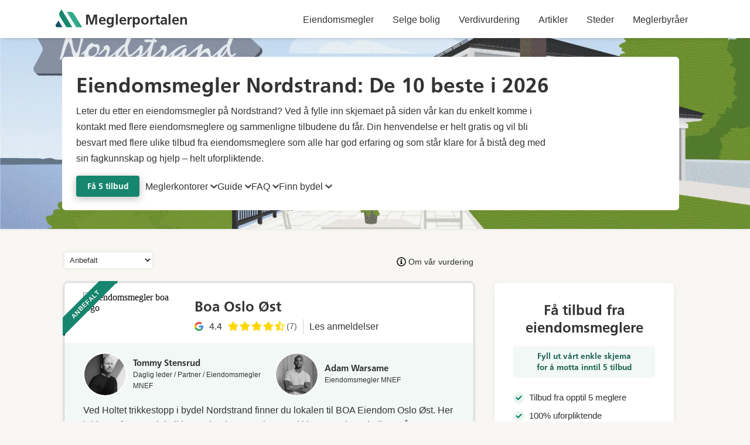

--- FILE ---
content_type: text/html; charset=utf-8
request_url: https://meglerportalen.no/eiendomsmegler-nordstrand
body_size: 12733
content:
<!DOCTYPE html><html lang="nb-NO" data-critters-container><head><meta charset="utf-8"><title>Eiendomsmegler Nordstrand: Se de 10 beste i 2026</title><meta name="description" content="Les anmeldelser av de 10 beste eiendomsmeglerne på Nordstrand, og be om gratis og uforpliktende tilbud. Vi samarbeider kun med dyktige meglere."><meta name="robots" content="index, follow, max-snippet:-1, max-image-preview:large, max-video-preview:-1"><meta name="og:type" content="article"><meta propertyname="og:url" content="https://meglerportalen.no/eiendomsmegler-nordstrand"><meta property="og:image" content="https://wp.meglerportalen.no/wp-content/uploads/2020/10/nordstrad-e1698761158221.png" width="2048" height="1044"><meta property="og:site_name" content="Meglerportalen"><meta property="og:description" content="Les anmeldelser av de 10 beste eiendomsmeglerne på Nordstrand, og be om gratis og uforpliktende tilbud. Vi samarbeider kun med dyktige meglere."><meta property="article:modified_time" content="2026-01-05T09:50:10+00:00"><script type="application/ld+json" class="yoast-schema-graph">{"@context":"https://schema.org","@graph":[{"@type":"Article","@id":"https://meglerportalen.no/eiendomsmegler-nordstrand#article","isPartOf":{"@id":"https://meglerportalen.no/eiendomsmegler-nordstrand"},"author":{"name":"hessh","@id":"https://meglerportalen.no/#/schema/person/4da85816ce5a05d8e548daa3c9134d52"},"headline":"Eiendomsmegler Nordstrand: De 10 beste i 2026","datePublished":"2020-05-08T10:06:32+00:00","dateModified":"2026-01-05T09:50:10+00:00","mainEntityOfPage":{"@id":"https://meglerportalen.no/eiendomsmegler-nordstrand"},"wordCount":510,"commentCount":0,"publisher":{"@id":"https://meglerportalen.no/#organization"},"image":{"@id":"https://meglerportalen.no/eiendomsmegler-nordstrand#primaryimage"},"thumbnailUrl":"https://meglerportalen.no/wp-content/uploads/2020/10/nordstrad-e1698761158221.png","keywords":["Oslo"],"articleSection":["Steder"],"inLanguage":"nb-NO","potentialAction":[{"@type":"CommentAction","name":"Comment","target":["https://meglerportalen.no/eiendomsmegler-nordstrand#respond"]}]},{"@type":"WebPage","@id":"https://meglerportalen.no/eiendomsmegler-nordstrand","url":"https://meglerportalen.no/eiendomsmegler-nordstrand","name":"Eiendomsmegler Nordstrand: Se de 10 beste i 2026","isPartOf":{"@id":"https://meglerportalen.no/#website"},"primaryImageOfPage":{"@id":"https://meglerportalen.no/eiendomsmegler-nordstrand#primaryimage"},"image":{"@id":"https://meglerportalen.no/eiendomsmegler-nordstrand#primaryimage"},"thumbnailUrl":"https://meglerportalen.no/wp-content/uploads/2020/10/nordstrad-e1698761158221.png","datePublished":"2020-05-08T10:06:32+00:00","dateModified":"2026-01-05T09:50:10+00:00","description":"Les anmeldelser av de 10 beste eiendomsmeglerne p\u00e5 Nordstrand, og be om gratis og uforpliktende tilbud. Vi samarbeider kun med dyktige meglere.","breadcrumb":{"@id":"https://meglerportalen.no/eiendomsmegler-nordstrand#breadcrumb"},"inLanguage":"nb-NO","potentialAction":[{"@type":"ReadAction","target":["https://meglerportalen.no/eiendomsmegler-nordstrand"]}]},{"@type":"ImageObject","inLanguage":"nb-NO","@id":"https://meglerportalen.no/eiendomsmegler-nordstrand#primaryimage","url":"https://meglerportalen.no/wp-content/uploads/2020/10/nordstrad-e1698761158221.png","contentUrl":"https://meglerportalen.no/wp-content/uploads/2020/10/nordstrad-e1698761158221.png","width":2048,"height":1044},{"@type":"BreadcrumbList","@id":"https://meglerportalen.no/eiendomsmegler-nordstrand#breadcrumb","itemListElement":[{"@type":"ListItem","position":1,"name":"Hjem","item":"https://meglerportalen.no/"},{"@type":"ListItem","position":2,"name":"Eiendomsmegler Nordstrand: De 10 beste i 2026"}]},{"@type":"WebSite","@id":"https://meglerportalen.no/#website","url":"https://meglerportalen.no/","name":"Meglerportalen","description":"","publisher":{"@id":"https://meglerportalen.no/#organization"},"potentialAction":[{"@type":"SearchAction","target":{"@type":"EntryPoint","urlTemplate":"https://meglerportalen.no/?s={search_term_string}"},"query-input":"required name=search_term_string"}],"inLanguage":"nb-NO"},{"@type":"Organization","@id":"https://meglerportalen.no/#organization","name":"Meglerportalen","url":"https://meglerportalen.no/","logo":{"@type":"ImageObject","inLanguage":"nb-NO","@id":"https://meglerportalen.no/#/schema/logo/image/","url":"https://meglerportalen.no/wp-content/uploads/2020/10/meglerportalen-logo-dark.png","contentUrl":"https://meglerportalen.no/wp-content/uploads/2020/10/meglerportalen-logo-dark.png","width":1156,"height":169,"caption":"Meglerportalen"},"image":{"@id":"https://meglerportalen.no/#/schema/logo/image/"}},{"@type":"Person","@id":"https://meglerportalen.no/#/schema/person/4da85816ce5a05d8e548daa3c9134d52","name":"hessh","image":{"@type":"ImageObject","inLanguage":"nb-NO","@id":"https://meglerportalen.no/#/schema/person/image/","url":"https://secure.gravatar.com/avatar/b84a9a427ce3c11ce3c61f54bcf84affa065668600e74c9fc2ef0dcb400bb865?s=96&d=mm&r=g","contentUrl":"https://secure.gravatar.com/avatar/b84a9a427ce3c11ce3c61f54bcf84affa065668600e74c9fc2ef0dcb400bb865?s=96&d=mm&r=g","caption":"hessh"},"sameAs":["https://meglerportalen.no"],"url":"https://meglerportalen.no/author/hessh"}]}</script><link rel="canonical" href="https://meglerportalen.no/eiendomsmegler-nordstrand"><meta name="viewport" content="width=device-width, initial-scale=1, maximum-scale=1, user-scalable=0"><meta name="google-site-verification" content="iBpsREkCvFVx8Hm2ted3t16pVqnTKOnBvivJVFnh0Zs"><meta name="next-head-count" content="14"><meta name="trustpilot-one-time-domain-verification-id" content="1fafa069-c3b6-4228-85a1-06a1052f3994"><meta name="ahrefs-site-verification" content="a13aadfc547c2e0f3b1284185e7f81f258865f0e4b141d89dbebf2f1eb7a4af1"><script>window.dataLayer = window.dataLayer || [];
              function gtag() {
                  dataLayer.push(arguments);
              }
              gtag('js', new Date());

              gtag('config', 'AW-757249010');
              gtag('config', 'UA-165952739-4');</script><script>
            function loadScript() {
              if(loadScript.loaded) return null
            
              loadScript.loaded = true
              let gtagLoadScript = document.createElement('script')
              gtagLoadScript.setAttribute('async', true)
              gtagLoadScript.src = 'https://www.googletagmanager.com/gtag/js?id=AW-757249010'
            
              let gtagScript = document.createElement('script')
              gtagScript.innerHTML = `(function(w,d,s,l,i){w[l]=w[l]||[];w[l].push({'gtm.start':
              new Date().getTime(),event:'gtm.js'});var f=d.getElementsByTagName(s)[0],
              j=d.createElement(s),dl=l!='dataLayer'?'&l='+l:'';j.async=true;j.src=
              'https://www.googletagmanager.com/gtm.js?id='+i+dl;f.parentNode.insertBefore(j,f);
              })(window,document,'script','dataLayer','GTM-53FXLVX');`
            
              document.body.append(gtagLoadScript)
            
              window.removeEventListener('mousemove', loadScript)
              window.removeEventListener('touchstart', loadScript)
            }
            
            window.addEventListener('mousemove', loadScript)
            window.addEventListener('touchstart', loadScript)
          </script><script>
              !function(f,b,e,v,n,t,s)
              {if(f.fbq)return;n=f.fbq=function(){n.callMethod?
                n.callMethod.apply(n,arguments):n.queue.push(arguments)};
                if(!f._fbq)f._fbq=n;n.push=n;n.loaded=!0;n.version='2.0';
                n.queue=[];t=b.createElement(e);t.async=!0;
                t.src=v;s=b.getElementsByTagName(e)[0];
                s.parentNode.insertBefore(t,s)}(window, document,'script',
              'https://connect.facebook.net/en_US/fbevents.js');
              fbq('init', '336001582240521');
              fbq('track', 'PageView');
            </script><link rel="icon" href="/megler-favicon.png" sizes="512x512"><link rel="apple-touch-icon" href="/megler-favicon.png"><link rel="preconnect" href="https://wp.meglerportalen.no/"><link rel="preload" href="/fonts/FrutigerLTProBold.woff2" as="font" type="font/woff2" crossorigin="anonymous"><script defer nomodule src="/_next/static/chunks/polyfills-42372ed130431b0a.js"></script><script defer src="/_next/static/chunks/8764-af3c278960044fa2.js"></script><script defer src="/_next/static/chunks/7066-6ee2d9e4ee96c0bb.js"></script><script defer src="/_next/static/chunks/4316.6e68fccad9c9e711.js"></script><script defer src="/_next/static/chunks/5577.2bdd47ad2592bc02.js"></script><script src="/_next/static/chunks/webpack-bf55ae73b6d3e074.js" defer></script><script src="/_next/static/chunks/framework-b0ec748c7a4c483a.js" defer></script><script src="/_next/static/chunks/main-a4f6a4fc7e2b2d88.js" defer></script><script src="/_next/static/chunks/pages/_app-dd69026f05e097b5.js" defer></script><script src="/_next/static/chunks/17db9c2a-445492a934044934.js" defer></script><script src="/_next/static/chunks/af13d906-d6cdb7fa23c1b981.js" defer></script><script src="/_next/static/chunks/cb1608f2-af63e8b2b4cf7bd9.js" defer></script><script src="/_next/static/chunks/6109-eb0c49d86fd4004f.js" defer></script><script src="/_next/static/chunks/7264-9b28507ab2cb9804.js" defer></script><script src="/_next/static/chunks/7870-1a828b76e6dac16b.js" defer></script><script src="/_next/static/chunks/9381-a5b2f0597b24681e.js" defer></script><script src="/_next/static/chunks/6161-f0a2e155bfbe59fc.js" defer></script><script src="/_next/static/chunks/9047-11f4d835e817db18.js" defer></script><script src="/_next/static/chunks/pages/%5Bslug%5D-caa345e223a4d885.js" defer></script><script src="/_next/static/IvW5W0KDXKV8Xv4J8sryX/_buildManifest.js" defer></script><script src="/_next/static/IvW5W0KDXKV8Xv4J8sryX/_ssgManifest.js" defer></script><style>:root{--color-primary-gray:#333;--color-primary-red:#d32f2f;--color-mirage:#1a242f;--color-alabaster:#f8f8f8;--color-dove-gray:#696969;--color-sunglow:#fdba33;--color-silver:#b1b1b1;--color-seashell:#f1f1f1;--color-jungle-green:#32ba7c;--color-genoa:#16866e;--color-light-green:#f1f8f5;--primary-color-accent:#06725b;--color-white:#fff;--color-pampas:#f8f7f4;--color-black:#000;--color-fiord:#444b6e;--color-darkblue:#051f30;--width-small:600px;--text-color:var(--color-primary-gray);--secondary-color:#041f30;--color-alto:#dbdbdb;--color-boulder:#777;--color-gin:#edf5f0;--color-athens-gray:#eceff4;--color-secondary-green:#3bb54a;--color-secondary-green-hover:#3d9e4b;--text-font:-apple-system,BlinkMacSystemFont,"Segoe UI",Roboto,Helvetica,Arial,sans-serif,"Apple Color Emoji","Segoe UI Emoji","Segoe UI Symbol"}html{overflow-x:hidden;-webkit-font-smoothing:antialiased;-moz-osx-font-smoothing:grayscale;text-rendering:optimizeLegibility}body,html{background-color:var(--color-pampas);width:100%;padding:0;margin:0;min-width:320px;-webkit-text-size-adjust:100%}#__next,body,html{min-height:100vh}*{box-sizing:border-box}:root{--swiper-theme-color:#007aff}:root{--swiper-navigation-size:44px}</style><link rel="stylesheet" href="/_next/static/css/2fa448e6c3000fbf.css" data-n-g media="print" onload="this.media='all'"><noscript><link rel="stylesheet" href="/_next/static/css/2fa448e6c3000fbf.css" data-n-g></noscript><link rel="stylesheet" href="/_next/static/css/81a91203b1728f7e.css" data-n-p media="print" onload="this.media='all'"><noscript><link rel="stylesheet" href="/_next/static/css/81a91203b1728f7e.css" data-n-p></noscript><link rel="stylesheet" href="/_next/static/css/6dfe0b7f4c025b37.css" data-n-p media="print" onload="this.media='all'"><noscript><link rel="stylesheet" href="/_next/static/css/6dfe0b7f4c025b37.css" data-n-p></noscript><link rel="stylesheet" href="/_next/static/css/82860f4f381a683c.css" media="print" onload="this.media='all'"><noscript><link rel="stylesheet" href="/_next/static/css/82860f4f381a683c.css"></noscript><noscript data-n-css></noscript></head><body><noscript><iframe src="https://www.googletagmanager.com/ns.html?id=GTM-53FXLVX" height="0" width="0" style="display:none;visibility:hidden"></iframe></noscript><div id="__next"></div><script id="__NEXT_DATA__" type="application/json">{"props":{"pageProps":{"uri":"/eiendomsmegler-nordstrand","data":{"post":{"databaseId":201,"slug":"eiendomsmegler-nordstrand","title":"Eiendomsmegler Nordstrand: De 10 beste i 2026","excerpt":"\u003cp\u003eLeter du etter en eiendomsmegler på Nordstrand? Ved å fylle inn skjemaet på siden vår kan du enkelt komme i kontakt med flere eiendomsmeglere og sammenligne tilbudene du får. Din henvendelse er helt gratis og vil bli besvart med flere ulike tilbud fra eiendomsmeglere som alle har god erfaring og som står klare for å bistå deg med sin fagkunnskap og hjelp – helt uforpliktende.\u003c/p\u003e\n","content":"\n\u003cdiv class='inline-cta'\u003e\n  \u003cdiv class='section section-left'\u003e\n    \u003ch3 class='title'\u003eVi hjelper deg med å finne rett eiendomsmegler\u003c/h3\u003e\n    \u003cp class='subtitle'\u003eFå tilbud fra 5 ulike eiendomsmeglere. Tjenesten er både gratis og uforpliktende.\u003c/p\u003e\n  \u003c/div\u003e\n  \u003cdiv class='section section-right'\u003e\n    \u003ca href='./tilbud'\u003e\n      Få 5 tilbud    \u003c/a\u003e\n  \u003c/div\u003e\n\u003c/div\u003e\n\n\n\u003ch2 class=\"wp-block-heading\"\u003eHva bør jeg tenke på ved valg av boligmegler?\u003c/h2\u003e\n\n\n\n\u003cp\u003eDet finnes mange eiendomsmeglere som spesialiserer seg på Nordstrand bydel. Valget om hvilken megler som er best for deg er dog til syvende og sist ditt, men for å gjøre prosessen litt enklere finnes det noen punkter du bør gjennomgå for å finne ut av hvilken eiendomsmegler som er best tilpasset deg og dine behov.\u003c/p\u003e\n\n\n\n\u003cul class=\"wp-block-list\"\u003e\n\u003cli\u003e\u003cstrong\u003eSjekk referanser\u003c/strong\u003e\u003cbr\u003eÅ sjekke meglerens referanser og passe på at de har bred erfaring innen sitt fagfelt er alfa og omega ved valget av eiendomsmegler. Dette kan være helt avgjørende for å finne ut om dette er rette valget for deg, samt om du kan stole på at de leverer som de skal.\u003c/li\u003e\n\n\n\n\u003cli\u003e\u003cstrong\u003eEn lokalkjent megler er en stor fordel\u003c/strong\u003e\u003cbr\u003eEn eiendomsmegler som har personlig erfaring med lokalområdet kan gjøre det hele en del enklere. God kjennskap til markedet og derfor spesialkompetansen til å kunne sette riktig prisantydning i forhold til lokalmarkedet er bare noen av fordelene med en lokalkjent megler. Har megleren tidligere \u003ca href=\"https://meglerportalen.no/hvordan-selge-bolig\"\u003esolgt mange hus eller eneboliger\u003c/a\u003e på Nordstrand vil dette være en fordel.\u003c/li\u003e\n\n\n\n\u003cli\u003e\u003cstrong\u003eKjemi med megleren\u003c/strong\u003e\u003cbr\u003eEt annet punkt som er viktig ved valg av megler er hvorvidt dere kommer overens. Dersom kjemien stemmer og du føler deg ivaretatt kan dette ha mye å si for hvordan du opplever hele prosessen med megleren og hvor trygg du føler deg. Ha en åpen dialog og ikke vær redd for å stille spørsmål.\u003c/li\u003e\n\u003c/ul\u003e\n\n\n\n\u003ch2 class=\"wp-block-heading\"\u003eOm Nordstrand bydel\u003c/h2\u003e\n\n\n\n\u003cp\u003eNordstrand er en stor bydel sørøst i \u003ca href=\"https://meglerportalen.no/eiendomsmegler-oslo\"\u003eOslo\u003c/a\u003e som blant annet omfatter områdene Ekeberg, Holtet, \u003ca href=\"https://meglerportalen.no/eiendomsmegler-lambertseter\"\u003eLambertseter\u003c/a\u003e, \u003ca href=\"https://meglerportalen.no/eiendomsmegler-bekkelaget\"\u003eBekkelaget\u003c/a\u003e og Nordstrand. Bydelen har 51 169 innbyggere og er den fjerde største bydelen i Oslo etter folketall. Området ligger nærme sjøen og marka og flere øyer tilhører også bydelen, slik som Ulvøya og Malmøya. Bydelen tilbyr mange muligheter innenfor fysisk aktivitet og friluftsliv og scorer høyt på trivsel.\u003c/p\u003e\n\n\n\n\u003ch2 class=\"wp-block-heading\"\u003eOm boligmarkedet på Nordstrand\u003c/h2\u003e\n\n\n\n\u003cp\u003eDet at bydel Nordstrand ikke ligger for langt unna sentrum, men samtidig tilbyr muligheten for å bo litt utenfor bykjernen gjør det til et populært område for mange familier. Med alle de forskjellige områdene som bydelen omfatter varierer markedet med alt fra store og små eneboliger til blokkleiligheter. Det har vært en jevn stigning på boligpriser her, men \u003ca href=\"https://bydelsfakta.oslo.kommune.no/bydel/nordstrand/boligpriser/\" target=\"_blank\" rel=\"noreferrer noopener\"\u003ekvadratmeterprisen ligger på 78800 kroner i første kvartal 2024,\u003c/a\u003e som er en del under de veldig populære sentrums-strøkene.\u003c/p\u003e\n\n\n\n\u003ch2 class=\"wp-block-heading\"\u003eBurde jeg selge selv eller bruke eiendomsmegler?\u003c/h2\u003e\n\n\n\n\u003cp\u003eDette spørsmål er det nok mange som stiller seg når de skal kjøpe og selge eiendom. Det kan virke fristende å \u003ca href=\"https://meglerportalen.no/selge-bolig-uten-megler\"\u003espare penger ved å selge selv\u003c/a\u003e, men de pengene man eventuelt sparer på å ikke bruke eiendomsmegler, vil man i de fleste tilfeller få igjen for da megleren ofte får solgt eiendommen til en høyere pris. Megleren har dessuten ofte mer erfaring med markedet og har kontakter som gjør det enklere å få solgt. Erfaringen megleren har kan også redde deg fra eventuelle fallgruver ved det økonomiske aspektet.\u003c/p\u003e\n","date":"2026-01-05T09:50:10","cityName":{"name":"Nordstrand"},"customToc":{"hascustomtoc":null,"content":null},"pitch":{"pitch":null},"featuredImage":{"node":{"altText":"","sourceUrl":"https://wp.meglerportalen.no/wp-content/uploads/2020/10/nordstrad-e1698761158221.png","caption":null,"mediaDetails":{"height":1044,"width":2048}}},"seo":{"title":"Eiendomsmegler Nordstrand: Se de 10 beste i 2026","metaDesc":"Les anmeldelser av de 10 beste eiendomsmeglerne på Nordstrand, og be om gratis og uforpliktende tilbud. Vi samarbeider kun med dyktige meglere.","canonical":"https://wp.meglerportalen.no/eiendomsmegler-nordstrand","schema":{"raw":"{\"@context\":\"https://schema.org\",\"@graph\":[{\"@type\":\"Article\",\"@id\":\"https://wp.meglerportalen.no/eiendomsmegler-nordstrand#article\",\"isPartOf\":{\"@id\":\"https://wp.meglerportalen.no/eiendomsmegler-nordstrand\"},\"author\":{\"name\":\"hessh\",\"@id\":\"https://wp.meglerportalen.no/#/schema/person/4da85816ce5a05d8e548daa3c9134d52\"},\"headline\":\"Eiendomsmegler Nordstrand: De 10 beste i 2026\",\"datePublished\":\"2020-05-08T10:06:32+00:00\",\"dateModified\":\"2026-01-05T09:50:10+00:00\",\"mainEntityOfPage\":{\"@id\":\"https://wp.meglerportalen.no/eiendomsmegler-nordstrand\"},\"wordCount\":510,\"commentCount\":0,\"publisher\":{\"@id\":\"https://wp.meglerportalen.no/#organization\"},\"image\":{\"@id\":\"https://wp.meglerportalen.no/eiendomsmegler-nordstrand#primaryimage\"},\"thumbnailUrl\":\"https://wp.meglerportalen.no/wp-content/uploads/2020/10/nordstrad-e1698761158221.png\",\"keywords\":[\"Oslo\"],\"articleSection\":[\"Steder\"],\"inLanguage\":\"en-US\",\"potentialAction\":[{\"@type\":\"CommentAction\",\"name\":\"Comment\",\"target\":[\"https://wp.meglerportalen.no/eiendomsmegler-nordstrand#respond\"]}]},{\"@type\":\"WebPage\",\"@id\":\"https://wp.meglerportalen.no/eiendomsmegler-nordstrand\",\"url\":\"https://wp.meglerportalen.no/eiendomsmegler-nordstrand\",\"name\":\"Eiendomsmegler Nordstrand: Se de 10 beste i 2026\",\"isPartOf\":{\"@id\":\"https://wp.meglerportalen.no/#website\"},\"primaryImageOfPage\":{\"@id\":\"https://wp.meglerportalen.no/eiendomsmegler-nordstrand#primaryimage\"},\"image\":{\"@id\":\"https://wp.meglerportalen.no/eiendomsmegler-nordstrand#primaryimage\"},\"thumbnailUrl\":\"https://wp.meglerportalen.no/wp-content/uploads/2020/10/nordstrad-e1698761158221.png\",\"datePublished\":\"2020-05-08T10:06:32+00:00\",\"dateModified\":\"2026-01-05T09:50:10+00:00\",\"description\":\"Les anmeldelser av de 10 beste eiendomsmeglerne p\\u00e5 Nordstrand, og be om gratis og uforpliktende tilbud. Vi samarbeider kun med dyktige meglere.\",\"breadcrumb\":{\"@id\":\"https://wp.meglerportalen.no/eiendomsmegler-nordstrand#breadcrumb\"},\"inLanguage\":\"en-US\",\"potentialAction\":[{\"@type\":\"ReadAction\",\"target\":[\"https://wp.meglerportalen.no/eiendomsmegler-nordstrand\"]}]},{\"@type\":\"ImageObject\",\"inLanguage\":\"en-US\",\"@id\":\"https://wp.meglerportalen.no/eiendomsmegler-nordstrand#primaryimage\",\"url\":\"https://wp.meglerportalen.no/wp-content/uploads/2020/10/nordstrad-e1698761158221.png\",\"contentUrl\":\"https://wp.meglerportalen.no/wp-content/uploads/2020/10/nordstrad-e1698761158221.png\",\"width\":2048,\"height\":1044},{\"@type\":\"BreadcrumbList\",\"@id\":\"https://wp.meglerportalen.no/eiendomsmegler-nordstrand#breadcrumb\",\"itemListElement\":[{\"@type\":\"ListItem\",\"position\":1,\"name\":\"Hjem\",\"item\":\"https://wp.meglerportalen.no/\"},{\"@type\":\"ListItem\",\"position\":2,\"name\":\"Eiendomsmegler Nordstrand: De 10 beste i 2026\"}]},{\"@type\":\"WebSite\",\"@id\":\"https://wp.meglerportalen.no/#website\",\"url\":\"https://wp.meglerportalen.no/\",\"name\":\"Meglerportalen\",\"description\":\"\",\"publisher\":{\"@id\":\"https://wp.meglerportalen.no/#organization\"},\"potentialAction\":[{\"@type\":\"SearchAction\",\"target\":{\"@type\":\"EntryPoint\",\"urlTemplate\":\"https://wp.meglerportalen.no/?s={search_term_string}\"},\"query-input\":\"required name=search_term_string\"}],\"inLanguage\":\"en-US\"},{\"@type\":\"Organization\",\"@id\":\"https://wp.meglerportalen.no/#organization\",\"name\":\"Meglerportalen\",\"url\":\"https://wp.meglerportalen.no/\",\"logo\":{\"@type\":\"ImageObject\",\"inLanguage\":\"en-US\",\"@id\":\"https://wp.meglerportalen.no/#/schema/logo/image/\",\"url\":\"https://wp.meglerportalen.no/wp-content/uploads/2020/10/meglerportalen-logo-dark.png\",\"contentUrl\":\"https://wp.meglerportalen.no/wp-content/uploads/2020/10/meglerportalen-logo-dark.png\",\"width\":1156,\"height\":169,\"caption\":\"Meglerportalen\"},\"image\":{\"@id\":\"https://wp.meglerportalen.no/#/schema/logo/image/\"}},{\"@type\":\"Person\",\"@id\":\"https://wp.meglerportalen.no/#/schema/person/4da85816ce5a05d8e548daa3c9134d52\",\"name\":\"hessh\",\"image\":{\"@type\":\"ImageObject\",\"inLanguage\":\"en-US\",\"@id\":\"https://wp.meglerportalen.no/#/schema/person/image/\",\"url\":\"https://secure.gravatar.com/avatar/b84a9a427ce3c11ce3c61f54bcf84affa065668600e74c9fc2ef0dcb400bb865?s=96\u0026d=mm\u0026r=g\",\"contentUrl\":\"https://secure.gravatar.com/avatar/b84a9a427ce3c11ce3c61f54bcf84affa065668600e74c9fc2ef0dcb400bb865?s=96\u0026d=mm\u0026r=g\",\"caption\":\"hessh\"},\"sameAs\":[\"https://wp.meglerportalen.no\"],\"url\":\"https://wp.meglerportalen.no/author/hessh\"}]}"},"metaRobotsNoindex":"index","metaRobotsNofollow":"follow","twitterImage":null,"twitterTitle":"","twitterDescription":"","opengraphAuthor":"","opengraphSiteName":"Meglerportalen","opengraphPublisher":"","opengraphDescription":"Les anmeldelser av de 10 beste eiendomsmeglerne på Nordstrand, og be om gratis og uforpliktende tilbud. Vi samarbeider kun med dyktige meglere.","opengraphModifiedTime":"2026-01-05T09:50:10+00:00","opengraphPublishedTime":"2020-05-08T10:06:32+00:00","opengraphUrl":"https://wp.meglerportalen.no/eiendomsmegler-nordstrand","opengraphType":"article","opengraphImage":{"sourceUrl":"https://wp.meglerportalen.no/wp-content/uploads/2020/10/nordstrad-e1698761158221.png","mediaDetails":{"width":2048,"height":1044}}},"providerReview":{"providerReview":[{"fieldGroupName":"provider_review","placeId":"ChIJAQBcad9uQUYR6XCw2lse5lw","providerEmployees":9,"providerFounded":2009,"providerOffices":null,"providerLocation":"Kongsveien 91, 1177 Oslo","providerName":"Boa Oslo Øst","providerText":"\u003cp\u003eVed Holtet trikkestopp i bydel Nordstrand finner du lokalen til BOA Eiendom Oslo Øst. Her jobber erfarne og lokalkjente eiendomsmeglere med kjøp og salg av boliger på Nordstrand.\u003c/p\u003e\n\u003cp\u003e\u003ca href=\"https://meglerportalen.no/boa-eiendomsmegling\"\u003eLes mer om Boa Eiendomsmegling\u003c/a\u003e\u003c/p\u003e\n","providerImage":{"altText":"eiendomsmegler boa logo","sourceUrl":"https://wp.meglerportalen.no/wp-content/uploads/2020/08/boa-logo.svg","caption":null,"mediaDetails":{"height":0,"width":0}},"isPremium":true,"premiumEmployee":[{"employeeName":"Tommy Stensrud","employeePosition":"Daglig leder / Partner / Eiendomsmegler MNEF","employeeImage":{"altText":"","sourceUrl":"https://wp.meglerportalen.no/wp-content/uploads/2020/05/tommy-stensrud-1-e1683196213282.png","caption":null,"mediaDetails":{"height":302,"width":302}}},{"employeeName":"Adam Warsame","employeePosition":"Eiendomsmegler MNEF","employeeImage":{"altText":"","sourceUrl":"https://wp.meglerportalen.no/wp-content/uploads/2020/05/adam-warsame-e1683195450710.png","caption":null,"mediaDetails":{"height":318,"width":318}}}],"premiumAltRibbonText":null,"providerCompany":null},{"fieldGroupName":"provider_review","placeId":"ChIJfenIKzNvQUYRJm6Ns9fDnIM","providerEmployees":4,"providerFounded":1998,"providerOffices":null,"providerLocation":"Ekebergveien 228 A, 1162 Oslo","providerName":"DNB Eiendom Nordstrand","providerText":"\u003cp\u003eI Ekebergveien finner du DNB Eiendom Nordstrand. Selskapet består av erfarne eiendomsmeglere som siden 1998 har spesialisert seg i eiendomsformidling. DNB har Oslos største boligkjøperregister, som gjør at det gjerne finnes interessenter til boligen når den blir lagt ut på markedet.\u003c/p\u003e\n\u003cp\u003e\u003ca href=\"https://meglerportalen.no/dnb-eiendom\"\u003eLes mer om DNB Eiendom\u003c/a\u003e\u003c/p\u003e\n","providerImage":{"altText":"eiendomsmegler dnb logo","sourceUrl":"https://wp.meglerportalen.no/wp-content/uploads/2020/08/dnb-logo.svg","caption":null,"mediaDetails":{"height":0,"width":0}},"isPremium":null,"premiumEmployee":null,"premiumAltRibbonText":null,"providerCompany":null},{"fieldGroupName":"provider_review","placeId":"ChIJ-bzY795uQUYRVrs72xrm5vg","providerEmployees":6,"providerFounded":1995,"providerOffices":null,"providerLocation":"Kongsveien 78, 1177 Oslo","providerName":"EIE Bekkelaget \u0026 Nordstrand","providerText":"\u003cp\u003e\u003cspan data-sheets-value=\"{\u0026quot;1\u0026quot;:2,\u0026quot;2\u0026quot;:\u0026quot;EIE eiendomsmegling avd. Bekkelaget \u0026amp; Nordstrand\u0026quot;}\" data-sheets-userformat=\"{\u0026quot;2\u0026quot;:14913,\u0026quot;3\u0026quot;:{\u0026quot;1\u0026quot;:0},\u0026quot;9\u0026quot;:0,\u0026quot;12\u0026quot;:0,\u0026quot;14\u0026quot;:{\u0026quot;1\u0026quot;:2,\u0026quot;2\u0026quot;:0},\u0026quot;15\u0026quot;:\u0026quot;Arial\u0026quot;,\u0026quot;16\u0026quot;:9}\"\u003eEIE eiendomsmegling avd. Bekkelaget \u0026amp; Nordstrand\u003c/span\u003e ble etablert i 1992 og fungerer som det lokale kontoret til EIE eiendomsmegling. Selskapet er opptatt av at meglerne skal ha grundig lokalkunnskap og bred erfaring, slik at de kan bistå boligkjøpere på best mulig måte.\u003c/p\u003e\n\u003cp\u003e\u003ca href=\"https://meglerportalen.no/eie-eiendomsmegling\"\u003eLes mer om EIE eiendomsmegling\u003c/a\u003e\u003c/p\u003e\n","providerImage":{"altText":"","sourceUrl":"https://wp.meglerportalen.no/wp-content/uploads/2021/11/eie-eiendomsmegling-provider.jpg","caption":null,"mediaDetails":{"height":164,"width":250}},"isPremium":null,"premiumEmployee":null,"premiumAltRibbonText":null,"providerCompany":null},{"fieldGroupName":"provider_review","placeId":"ChIJI5U93y5vQUYR4ZUkIw9Usms","providerEmployees":28,"providerFounded":null,"providerOffices":null,"providerLocation":"Kongsveien 104, 1177 Oslo","providerName":"PrivatMegleren Panorama","providerText":"\u003cp\u003eMeglerkontoret til PrivatMegleren Panorana holder til i Kongsveien, sentralt på Nordstrand. Her møter du et skreddersydd og dyktig meglerteam med inngående kjennskap til boligmarkedet, og lang erfaring i bransjen.\u003c/p\u003e\n","providerImage":{"altText":"privatmegleren logo","sourceUrl":"https://wp.meglerportalen.no/wp-content/uploads/2020/08/privatmegleren-logo.svg","caption":null,"mediaDetails":{"height":0,"width":0}},"isPremium":true,"premiumEmployee":[{"employeeName":"Øystein Opheim","employeePosition":"Eiendomsmegler / Salgsleder / Partner","employeeImage":{"altText":"","sourceUrl":"https://wp.meglerportalen.no/wp-content/uploads/2020/12/Oystein-Opheim.png","caption":null,"mediaDetails":{"height":149,"width":146}}},{"employeeName":"Rita Josefsen","employeePosition":"Eiendomsmegler / Partner","employeeImage":{"altText":"","sourceUrl":"https://wp.meglerportalen.no/wp-content/uploads/2020/12/Rita-Josefsen.png","caption":null,"mediaDetails":{"height":146,"width":148}}}],"premiumAltRibbonText":null,"providerCompany":null},{"fieldGroupName":"provider_review","placeId":"ChIJvSCHLTNvQUYRhRTbDqrtNns","providerEmployees":10,"providerFounded":1995,"providerOffices":null,"providerLocation":"Ekebergveien 228 B, 1162 Oslo","providerName":"Krogsveen Nordstrand","providerText":"\u003cp\u003eSentralt plassert ved Sæterkrysset på Nordstrand finner du det lokale kontoret til Eiendomsmegler Krogsveen avdeling Nordstrand. Her jobber flere erfarne meglere med gode kunnskaper om lokalområdet. Selskapet ble stiftet i 1995, og har siden det vært en sentral aktør innen boligformidling i bydelen.\u003c/p\u003e\n\u003cp\u003e\u003ca href=\"https://meglerportalen.no/krogsveen\"\u003eLes mer om Krogsveen\u003c/a\u003e\u003c/p\u003e\n","providerImage":{"altText":"eiendomsmegler-krogsveen-logo","sourceUrl":"https://wp.meglerportalen.no/wp-content/uploads/2020/08/krogsveen-logo.svg","caption":null,"mediaDetails":{"height":0,"width":0}},"isPremium":null,"premiumEmployee":null,"premiumAltRibbonText":null,"providerCompany":null},{"fieldGroupName":"provider_review","placeId":"ChIJAy1WG69oQUYRB4OGaExaEgE","providerEmployees":null,"providerFounded":null,"providerOffices":null,"providerLocation":"Helga Vaneks vei 3 E, 1281 OSLO","providerName":"Eiendomsmegler1 Oslo Syd","providerText":"\u003cp\u003eEiendomsmegler 1 Oslo Syd er det lokale kontoret til Eiendomsmegler 1 i Oslo Syd. Fra deres lokaler ved Mortensrud T-banestasjon jobber en rekke erfarne meglere som innehar god lokalkunnskap om boligmarkedet i Oslo Syd.\u003c/p\u003e\n\u003cp\u003e\u003ca href=\"https://meglerportalen.no/eiendomsmegler-1\"\u003eLes mer om Eiendomsmegler1\u003c/a\u003e\u003c/p\u003e\n","providerImage":{"altText":"eiendomsmegler1 logo","sourceUrl":"https://wp.meglerportalen.no/wp-content/uploads/2020/08/eiendomsmegler1-logo.svg","caption":null,"mediaDetails":{"height":0,"width":0}},"isPremium":null,"premiumEmployee":null,"premiumAltRibbonText":null,"providerCompany":null},{"fieldGroupName":"provider_review","placeId":"ChIJMbu_eAlvQUYRfDGZYz2cXkU","providerEmployees":10,"providerFounded":1999,"providerOffices":null,"providerLocation":"Østensjøveien 79, 0667 Oslo","providerName":"Aktiv Østensjø/Lambertseter","providerText":"\u003cp\u003eAktiv Østensjø/Lambertseter er det lokale kontoret til Aktiv Eiendomsmegling. Meglerkontoret spesialiserer seg på boligformidling på Østensjø og Lambertseter. Aktiv Eiendomsmegling har i syv av de siste åtte årene vunnet Norsk Kundebarometers kåring over mest fornøyde kunder.\u003c/p\u003e\n\u003cp\u003e\u003ca href=\"https://meglerportalen.no/aktiv-eiendomsmegling\"\u003eLes mer om Aktiv Eiendomsmegling\u003c/a\u003e\u003c/p\u003e\n","providerImage":{"altText":"aktiv eiendomsmegling logo","sourceUrl":"https://wp.meglerportalen.no/wp-content/uploads/2020/08/aktiv-logo.svg","caption":null,"mediaDetails":{"height":0,"width":0}},"isPremium":true,"premiumEmployee":[{"employeeName":"Marianne Bjørving","employeePosition":"Eiendomsmegler","employeeImage":{"altText":"","sourceUrl":"https://wp.meglerportalen.no/wp-content/uploads/2023/08/marianne-bjorving-scaled-e1692602707217.jpeg","caption":null,"mediaDetails":{"height":1701,"width":1701}}},{"employeeName":"Danyal Razzaq","employeePosition":"Eiendomsmeglerfullmektig / Partner","employeeImage":{"altText":"","sourceUrl":"https://wp.meglerportalen.no/wp-content/uploads/2023/11/danyal-razzaq-e1700050229796.jpg","caption":null,"mediaDetails":{"height":1790,"width":1790}}}],"premiumAltRibbonText":null,"providerCompany":null},{"fieldGroupName":"provider_review","placeId":"ChIJEZUHHNFvQUYRBGMHRqjI1C0","providerEmployees":5,"providerFounded":null,"providerOffices":null,"providerLocation":"Olaf Helsets vei 6, 0694 Oslo","providerName":"Nordvik Østensjø","providerText":"\u003cp\u003eI Olaf Helsets Vei på Skullerud finner du det lokale kontoret til Nordvik Eiendomsmegling Østensjø. Her jobber det flere erfarne eiendomsmeglere som har god kunnskap om boligmarkedet på Østensjø, Skullerud, Bogerud, Lambertseter, Bøler, Oppsal, Manglerud, Bryn og Tvita.\u003c/p\u003e\n\u003cp\u003e\u003ca href=\"https://meglerportalen.no/nordvik\"\u003eLes mer om Nordvik\u003c/a\u003e\u003c/p\u003e\n","providerImage":{"altText":"nordvik logo","sourceUrl":"https://wp.meglerportalen.no/wp-content/uploads/2020/08/nordvik-logo.svg","caption":null,"mediaDetails":{"height":0,"width":0}},"isPremium":null,"premiumEmployee":null,"premiumAltRibbonText":null,"providerCompany":null},{"fieldGroupName":"provider_review","placeId":"ChIJMXBNFG5uQUYRzab8c6CxKwU","providerEmployees":9,"providerFounded":2014,"providerOffices":null,"providerLocation":"Waldemar Thranes gate 72, 0175 Oslo","providerName":"Notar Oslo","providerText":"\u003cp\u003eNotar Oslo Sentrum ble etablert i 2014, og kontoret ligger sentralt i Oslo på Alexander Kiellands plass. Selskapet består av en rekke erfarne eiendomsmeglere som har spesialisert seg på boligformidling i hele Oslo og Akershus, samt en egen boligfotograf. Notar tilbyr salgsgaranti, og tar ingen betaling ved usolgt bolig.\u003c/p\u003e\n\u003cp\u003e\u003ca href=\"https://meglerportalen.no/notar\"\u003eLes mer om Notar\u003c/a\u003e\u003c/p\u003e\n","providerImage":{"altText":"notar logo","sourceUrl":"https://wp.meglerportalen.no/wp-content/uploads/2020/08/notar-logo.svg","caption":null,"mediaDetails":{"height":0,"width":0}},"isPremium":null,"premiumEmployee":null,"premiumAltRibbonText":null,"providerCompany":null},{"fieldGroupName":"provider_review","placeId":"ChIJ0wKjsX5uQUYRGhvS2_2oyhc","providerEmployees":13,"providerFounded":2024,"providerOffices":null,"providerLocation":"Bygdøy allé 60, 0265 Oslo","providerName":"Tinholt Eiendomsmegling","providerText":"\u003cp\u003eHos Tinholt Eiendomsmegling møter du dedikerte meglere med lang erfaring. Teamet her er opptatt av at det skal være en investering å bruke Tinholt, og sørger derfor for å være både en personlig rådgiver og stødig sparringspartner for deg som kunde.\u003c/p\u003e\n","providerImage":{"altText":"","sourceUrl":"https://wp.meglerportalen.no/wp-content/uploads/2020/10/Tinholt.png","caption":null,"mediaDetails":{"height":225,"width":225}},"isPremium":null,"premiumEmployee":null,"premiumAltRibbonText":null,"providerCompany":null},{"fieldGroupName":"provider_review","placeId":"ChIJY7-FAn5uQUYRM4J_BVXe6EM","providerEmployees":66,"providerFounded":1977,"providerOffices":null,"providerLocation":"Ruseløkkveien 30, 0251 Oslo","providerName":"Sem \u0026 Johnsen","providerText":"\u003cp\u003eHos Sem \u0026amp; Johnsen har de lang erfaring med salg av boliger i det øvre prissjiktet. Her legger de vekt på en profesjonell presentasjon av boligen de selger, samt en personlig oppfølging og veiledning av deg som kunde gjennom hele prosessen.\u003c/p\u003e\n","providerImage":{"altText":"Sem \u0026 Johnsen logo","sourceUrl":"https://wp.meglerportalen.no/wp-content/uploads/2020/08/semjohnsen-logo.svg","caption":null,"mediaDetails":{"height":0,"width":0}},"isPremium":null,"premiumEmployee":null,"premiumAltRibbonText":null,"providerCompany":null},{"fieldGroupName":"provider_review","placeId":"ChIJWx6ER9FtQUYRuqhk-86ZwTc","providerEmployees":10,"providerFounded":null,"providerOffices":null,"providerLocation":"Løvenskiolds gate 23, 0206 Oslo","providerName":"Proaktiv Oslo","providerText":"\u003cp\u003eHos Proaktiv på Briskeby står kunden i fokus. Dette gjenspeiles i en nøye planlagt og skreddersydd tjeneste, med personlig oppfølging og rådgiving. Målet er alltid å finne riktig kjøper til enhver bolig.\u003c/p\u003e\n","providerImage":{"altText":"proaktiv eiendomsmegling logo","sourceUrl":"https://wp.meglerportalen.no/wp-content/uploads/2020/08/proaktiv-logo.svg","caption":null,"mediaDetails":{"height":0,"width":0}},"isPremium":null,"premiumEmployee":null,"premiumAltRibbonText":null,"providerCompany":null},{"fieldGroupName":"provider_review","placeId":"ChIJc_lQtV1tQUYRNbB2v6JiOKM","providerEmployees":18,"providerFounded":null,"providerOffices":null,"providerLocation":"Landgangen 8, 0252 Oslo","providerName":"Belèven Eiendomsmegling","providerText":"\u003cp\u003eBeleven Eiendomsmegling har meglerkontor i Oslo og i Stavanger. Fra meglerkontoret på Aker Brygge i Oslo spesialiserer seg på de mer unike og eksklusive boligene over hele Østlandet.\u003c/p\u003e\n","providerImage":{"altText":"","sourceUrl":"https://wp.meglerportalen.no/wp-content/uploads/2021/04/Beleven-logo.png","caption":null,"mediaDetails":{"height":151,"width":334}},"isPremium":null,"premiumEmployee":null,"premiumAltRibbonText":null,"providerCompany":null},{"fieldGroupName":"provider_review","placeId":"ChIJ_VvlwTlvQUYRqomaKr5aGWA","providerEmployees":5,"providerFounded":null,"providerOffices":null,"providerLocation":"Cecilie Thoresens vei 17,1153 Oslo","providerName":"OBOS Eiendomsmeglere Lambertseter","providerText":"\u003cp\u003eHos OBOS Eiendomsmeglere på Lambertseter kan du få hjelp til kjøp og salg av alle typer bolig på Nordstrand. Gjennom en skreddersydd markedsføring og personlig oppfølging av deg som kunde legger de til rette for et effektivt boligsalg med best mulig resultat.\u003c/p\u003e\n","providerImage":{"altText":"obos eiendomsmegler","sourceUrl":"https://wp.meglerportalen.no/wp-content/uploads/2020/08/obos-logo.svg","caption":null,"mediaDetails":{"height":0,"width":0}},"isPremium":null,"premiumEmployee":null,"premiumAltRibbonText":null,"providerCompany":null},{"fieldGroupName":"provider_review","placeId":"ChIJq6r6RfBsQUYR884vaoXIauY","providerEmployees":null,"providerFounded":2016,"providerOffices":null,"providerLocation":"Hovfaret 4, 0275 Oslo","providerName":"Propr","providerText":"\u003cp\u003eDersom du ønsker å selge boligen din selv, kan Propr være et alternativ for deg. De tilbyr nemlig en tjeneste der du får god veiledning hele veien, som gjør at du kan selge boligen din selv på en trygg, sikker og enkel måte.\u003c/p\u003e\n","providerImage":{"altText":"Propr logo","sourceUrl":"https://wp.meglerportalen.no/wp-content/uploads/2021/03/Propr-logo.png","caption":null,"mediaDetails":{"height":160,"width":160}},"isPremium":null,"premiumEmployee":null,"premiumAltRibbonText":null,"providerCompany":null},{"fieldGroupName":"provider_review","placeId":"ChIJH-hAqA5pQUYRDuBmijg1Mdw","providerEmployees":3,"providerFounded":2024,"providerOffices":null,"providerLocation":"Ekebergveien 232, 1166 Oslo","providerName":"Nordvik Nordstrand","providerText":"\u003cp\u003ePå meglerkontoret til Nordvik Nordstrand finner du lokalkjente og engasjerte meglere som setter kunnskap, tillit og trygghet høyt. Her kjenner de nærområdet sitt godt, og vet hva boligkjøperne her på Nordstrand og omegn ser etter i valget av sitt nye hjem.\u003c/p\u003e\n","providerImage":{"altText":"","sourceUrl":"https://wp.meglerportalen.no/wp-content/uploads/2020/05/Nordvik.png","caption":null,"mediaDetails":{"height":254,"width":864}},"isPremium":true,"premiumEmployee":[{"employeeName":"Nina Fjellheim","employeePosition":"Daglig leder / Eiendomsmegler / Partner","employeeImage":{"altText":"","sourceUrl":"https://wp.meglerportalen.no/wp-content/uploads/2020/05/Nina-Fjellheim.jpg","caption":null,"mediaDetails":{"height":1600,"width":1600}}},{"employeeName":"Hanne Eika Klempe","employeePosition":"Salgsleder / Eiendomsmegler / Partner","employeeImage":{"altText":"","sourceUrl":"https://wp.meglerportalen.no/wp-content/uploads/2020/05/Hanne-Eika-Klempe.jpg","caption":null,"mediaDetails":{"height":1600,"width":1600}}}],"premiumAltRibbonText":null,"providerCompany":null}]},"showFeaturedImage":{"showfeatured":true},"acf":{"faqTitle":null,"faq":null},"tags":{"nodes":[{"name":"Oslo","posts":{"nodes":[{"title":"Eiendomsmegler Abildsø: De 10 beste i 2026","slug":"eiendomsmegler-abildsø","featuredImage":null,"cityName":{"name":"Abildsø"}},{"title":"Eiendomsmegler Aker Brygge: De 10 beste i 2026","slug":"eiendomsmegler-aker-brygge","featuredImage":{"node":{"altText":"Bilde av Aker Brygge, brukt som illustrasjon i artikkel om å velge eiendomsmegler her.","sourceUrl":"https://wp.meglerportalen.no/wp-content/uploads/2021/04/aker-brygge-bilde-scaled.jpg","caption":null,"mediaDetails":{"height":1440,"width":2560}}},"cityName":{"name":"Aker Brygge"}},{"title":"Eiendomsmegler Alna: De 10 beste meglerne i 2026","slug":"eiendomsmegler-alna","featuredImage":null,"cityName":{"name":"Alna"}},{"title":"Eiendomsmegler Ammerud: De 10 beste i 2026","slug":"eiendomsmegler-ammerud","featuredImage":null,"cityName":{"name":"Ammerud"}},{"title":"Eiendomsmegler Årvoll: De 10 beste i 2026","slug":"eiendomsmegler-årvoll","featuredImage":null,"cityName":{"name":"Årvoll"}},{"title":"Eiendomsmegler Bekkelaget: De 10 beste meglerne i 2026","slug":"eiendomsmegler-bekkelaget","featuredImage":{"node":{"altText":"Illustrasjon av bolig, brukt i artikkel om å velge beste eiendomsmegler på Bekkelaget.","sourceUrl":"https://wp.meglerportalen.no/wp-content/uploads/2020/10/Bekkelaget.png","caption":null,"mediaDetails":{"height":1155,"width":2048}}},"cityName":{"name":"Bekkelaget"}},{"title":"Eiendomsmegler Bislett: De 10 beste meglerne i 2026","slug":"eiendomsmegler-bislett","featuredImage":{"node":{"altText":"Tegning av Bislett, brukt som illustrasjon i artikkel om å velge eiendomsmegler.","sourceUrl":"https://wp.meglerportalen.no/wp-content/uploads/2020/05/Bislett.png","caption":null,"mediaDetails":{"height":1155,"width":2048}}},"cityName":{"name":"Bislett"}},{"title":"Eiendomsmegler Bjølsen: De 10 beste meglerne i 2026","slug":"eiendomsmegler-bjølsen","featuredImage":null,"cityName":{"name":"Bjølsen"}},{"title":"Eiendomsmegler Bjørndal: De 10 beste i 2026","slug":"eiendomsmegler-bjørndal","featuredImage":null,"cityName":{"name":"Bjørndal"}},{"title":"Eiendomsmegler Bjørnerud: De 10 beste i 2026","slug":"eiendomsmegler-bjørnerud","featuredImage":null,"cityName":{"name":"Bjørnerud"}},{"title":"Eiendomsmegler Bøler: De 10 beste i 2026","slug":"eiendomsmegler-bøler","featuredImage":null,"cityName":{"name":"Bøler"}},{"title":"Eiendomsmegler Bydel Bjerke: De 10 beste i 2026","slug":"eiendomsmegler-bjerke","featuredImage":null,"cityName":{"name":"Bjerke"}},{"title":"Eiendomsmegler Bygdøy: De 10 beste i 2026","slug":"eiendomsmegler-bygdøy","featuredImage":{"node":{"altText":"Bilde av Bygdøy, brukt som illustrasjon i artikkel om å velge eiendomsmegler her.","sourceUrl":"https://wp.meglerportalen.no/wp-content/uploads/2021/03/bygdoy-scaled.jpg","caption":null,"mediaDetails":{"height":1211,"width":2560}}},"cityName":{"name":"Bygdøy"}},{"title":"Eiendomsmegler Dælenenga: De 10 beste i 2026","slug":"eiendomsmegler-dælenenga","featuredImage":null,"cityName":{"name":"Dælenenga"}},{"title":"Eiendomsmegler Disen: De 10 beste i 2026","slug":"eiendomsmegler-disen","featuredImage":null,"cityName":{"name":"Disen"}},{"title":"Eiendomsmegler Ellingsrud: De 10 beste i 2026","slug":"eiendomsmegler-ellingsrud","featuredImage":null,"cityName":{"name":"Ellingsrud"}},{"title":"Eiendomsmegler Enerhaugen: De 10 beste i 2026","slug":"eiendomsmegler-enerhaugen","featuredImage":null,"cityName":{"name":"Enerhaugen"}},{"title":"Eiendomsmegler Ensjø: De 10 beste meglerne i 2026","slug":"eiendomsmegler-ensjø","featuredImage":null,"cityName":{"name":"Ensjø"}},{"title":"Eiendomsmegler Etterstad: De 10 beste i 2026","slug":"eiendomsmegler-etterstad","featuredImage":null,"cityName":{"name":"Etterstad"}},{"title":"Eiendomsmegler Fagerborg: De 10 beste i 2026","slug":"eiendomsmegler-fagerborg","featuredImage":{"node":{"altText":"","sourceUrl":"https://wp.meglerportalen.no/wp-content/uploads/2020/07/megler-fagerborg-scaled-1.jpg","caption":null,"mediaDetails":{"height":1154,"width":2048}}},"cityName":{"name":"Fagerborg"}},{"title":"Eiendomsmegler Fredensborg: De 10 beste i 2026","slug":"eiendomsmegler-fredensborg","featuredImage":{"node":{"altText":"","sourceUrl":"https://wp.meglerportalen.no/wp-content/uploads/2020/10/Fredensborg.png","caption":null,"mediaDetails":{"height":1155,"width":2048}}},"cityName":{"name":"Fredensborg"}},{"title":"Eiendomsmegler Frogner: De 10 beste i 2026","slug":"eiendomsmeglere-pa-frogner","featuredImage":{"node":{"altText":"bilde av Frogner, brukt som illustrasjon i liste over beste eiendomsmegler i bydelen.","sourceUrl":"https://wp.meglerportalen.no/wp-content/uploads/2020/07/Frogner-scaled-1.jpg","caption":null,"mediaDetails":{"height":1156,"width":2048}}},"cityName":{"name":"Frogner"}},{"title":"Eiendomsmegler Furuset: De 10 beste i 2026","slug":"eiendomsmegler-furuset","featuredImage":null,"cityName":{"name":"Furuset"}},{"title":"Eiendomsmegler Gamle Oslo: De 10 beste i 2026","slug":"eiendomsmegler-gamle-oslo","featuredImage":{"node":{"altText":"","sourceUrl":"https://wp.meglerportalen.no/wp-content/uploads/2020/06/Gamle-Oslo.png","caption":null,"mediaDetails":{"height":1154,"width":2048}}},"cityName":{"name":"Gamle Oslo"}},{"title":"Eiendomsmegler Gaustad: De 10 beste i 2026","slug":"eiendomsmegler-gaustad","featuredImage":null,"cityName":{"name":"Gaustad"}}]}}]},"categories":{"nodes":[{"name":"Steder","slug":"byer","posts":{"nodes":[{"title":"Eiendomsmegler Majorstuen: De 10 beste meglerne i 2026","slug":"eiendomsmegler-majorstuen","excerpt":"\u003cp\u003eEr du på jakt etter en eiendomsmegler på Majorstuen? Her gir vi deg en oversikt over de dyktigste meglerne i området. Vi så blant annet på salgsresultater, omdømme og lokalkunnskap når vi plukket ut meglerkontorer. Vennligst merk deg at listen er i tilfeldig rekkefølge.\u003c/p\u003e\n","featuredImage":{"node":{"altText":"Bilde av en trikk, brukt som illustrasjon i en liste over beste eiendomsmegler på Majorstuen.","sourceUrl":"https://wp.meglerportalen.no/wp-content/uploads/2023/12/majorstuen-min-scaled.jpg","caption":null,"mediaDetails":{"height":1440,"width":2560}}}},{"title":"Eiendomsmegler Dælenenga: De 10 beste i 2026","slug":"eiendomsmegler-dælenenga","excerpt":"\u003cp\u003eEr du på jakt etter en eiendomsmegler på Dælenenga? Her gir vi deg en oversikt over de dyktigste eiendomsmeglerne på Dælenenga i 2026. Fyll inn skjemaet du finner på siden, og du vil motta et uforpliktende og kostnadsfritt tilbud fra 3 lokale meglere.\u003c/p\u003e\n","featuredImage":null},{"title":"Eiendomsmegler Bjørnerud: De 10 beste i 2026","slug":"eiendomsmegler-bjørnerud","excerpt":"\u003cp\u003eTrenger du en eiendomsmegler med lokalkunnskaper om Bjørnerud? Her gir vi deg en oversikt over de flinkeste i området. Listen over meglerkontorer inneholder også informasjon om meglerprovisjon og tjenester. Sist, men ikke minst, så kan du be om uforpliktende og gratis tilbud fra dyktige meglere nær deg.\u003c/p\u003e\n","featuredImage":null},{"title":"Eiendomsmegler Kongsvinger: De 7 beste meglerne i 2026","slug":"eiendomsmegler-kongsvinger","excerpt":"\u003cp\u003eEr du på utkikk etter en eiendomsmegler i Kongsvinger? Her får du en oversikt over de beste eiendomsmeglerne i Kongsvinger i 2026. Les også om de ulike meglerselskapene som holder til her, og fyll ut vårt skjema for å bli matchet med dyktige meglere som kan hjelpe deg med din sak.\u003c/p\u003e\n","featuredImage":null}]}}]},"brokersList":{"brokers":null}},"footerMenu":{"id":"dGVybToz","menuItems":{"nodes":[{"id":"cG9zdDo0MTEz","url":"#","label":"Tjenesten","path":"#","target":null,"childItems":{"nodes":[{"id":"cG9zdDo0MTE2","url":"https://wp.meglerportalen.no/om-oss","label":"Om Meglerportalen","path":"/om-oss","target":null},{"id":"cG9zdDo0MTMy","url":"/#slik-fungerer-det","label":"Slik fungerer det","path":"/#slik-fungerer-det","target":null},{"id":"cG9zdDo5MjMw","url":"https://wp.meglerportalen.no/samfunnsansvar","label":"Samfunnsansvar","path":"/samfunnsansvar","target":null}]}},{"id":"cG9zdDo0MTE2","url":"https://wp.meglerportalen.no/om-oss","label":"Om Meglerportalen","path":"/om-oss","target":null,"childItems":{"nodes":[]}},{"id":"cG9zdDo0MTMy","url":"/#slik-fungerer-det","label":"Slik fungerer det","path":"/#slik-fungerer-det","target":null,"childItems":{"nodes":[]}},{"id":"cG9zdDo5MjMw","url":"https://wp.meglerportalen.no/samfunnsansvar","label":"Samfunnsansvar","path":"/samfunnsansvar","target":null,"childItems":{"nodes":[]}},{"id":"cG9zdDo0MTIz","url":"#","label":"Populære steder","path":"#","target":null,"childItems":{"nodes":[{"id":"cG9zdDo0MjIy","url":"https://wp.meglerportalen.no/eiendomsmegler-oslo","label":"Eiendomsmeglere i Oslo","path":"/eiendomsmegler-oslo","target":null},{"id":"cG9zdDo0MTI1","url":"https://wp.meglerportalen.no/eiendomsmegler-bergen","label":"Eiendomsmeglere i Bergen","path":"/eiendomsmegler-bergen","target":null},{"id":"cG9zdDo0MTI3","url":"https://wp.meglerportalen.no/eiendomsmegler-trondheim","label":"Eiendomsmeglere i Trondheim","path":"/eiendomsmegler-trondheim","target":null}]}},{"id":"cG9zdDo0MjIy","url":"https://wp.meglerportalen.no/eiendomsmegler-oslo","label":"Eiendomsmeglere i Oslo","path":"/eiendomsmegler-oslo","target":null,"childItems":{"nodes":[]}},{"id":"cG9zdDo0MTI1","url":"https://wp.meglerportalen.no/eiendomsmegler-bergen","label":"Eiendomsmeglere i Bergen","path":"/eiendomsmegler-bergen","target":null,"childItems":{"nodes":[]}},{"id":"cG9zdDo0MTI3","url":"https://wp.meglerportalen.no/eiendomsmegler-trondheim","label":"Eiendomsmeglere i Trondheim","path":"/eiendomsmegler-trondheim","target":null,"childItems":{"nodes":[]}},{"id":"cG9zdDo0MTIx","url":"#","label":"Annet","path":"#","target":null,"childItems":{"nodes":[{"id":"cG9zdDo0MTMw","url":"https://wp.meglerportalen.no/blogg","label":"Artikler","path":"/blogg","target":null},{"id":"cG9zdDo0MTMx","url":"https://wp.meglerportalen.no/ofte-stilte-sporsmal","label":"Ofte stilte spørsmål","path":"/ofte-stilte-sporsmal","target":null},{"id":"cG9zdDo0MTIy","url":"https://wp.meglerportalen.no/nettstedkart","label":"Nettstedkart","path":"/nettstedkart","target":null}]}},{"id":"cG9zdDo0MTMw","url":"https://wp.meglerportalen.no/blogg","label":"Artikler","path":"/blogg","target":null,"childItems":{"nodes":[]}},{"id":"cG9zdDo0MTMx","url":"https://wp.meglerportalen.no/ofte-stilte-sporsmal","label":"Ofte stilte spørsmål","path":"/ofte-stilte-sporsmal","target":null,"childItems":{"nodes":[]}},{"id":"cG9zdDo0MTIy","url":"https://wp.meglerportalen.no/nettstedkart","label":"Nettstedkart","path":"/nettstedkart","target":null,"childItems":{"nodes":[]}},{"id":"cG9zdDo0MTE5","url":"#","label":"Personvern","path":"#","target":null,"childItems":{"nodes":[{"id":"cG9zdDo0MTE4","url":"https://wp.meglerportalen.no/personvern","label":"Personvernserklæring","path":"/personvern","target":null},{"id":"cG9zdDo0MTE3","url":"https://wp.meglerportalen.no/cookies","label":"Informasjonskapsler","path":"/cookies","target":null}]}},{"id":"cG9zdDo0MTE4","url":"https://wp.meglerportalen.no/personvern","label":"Personvernserklæring","path":"/personvern","target":null,"childItems":{"nodes":[]}},{"id":"cG9zdDo0MTE3","url":"https://wp.meglerportalen.no/cookies","label":"Informasjonskapsler","path":"/cookies","target":null,"childItems":{"nodes":[]}},{"id":"cG9zdDo5NzU0","url":"#","label":"Kontakt oss","path":"#","target":null,"childItems":{"nodes":[{"id":"cG9zdDo0MTE1","url":"https://wp.meglerportalen.no/kontakt","label":"Send melding her","path":"/kontakt","target":null}]}},{"id":"cG9zdDo0MTE1","url":"https://wp.meglerportalen.no/kontakt","label":"Send melding her","path":"/kontakt","target":null,"childItems":{"nodes":[]}},{"id":"cG9zdDo0MTI4","url":"#","label":"Besøksadresse","path":"#","target":null,"childItems":{"nodes":[{"id":"cG9zdDo0MTI5","url":"#","label":"Tjuvholmen allé 3, 0252 Oslo","path":"#","target":null}]}},{"id":"cG9zdDo0MTI5","url":"#","label":"Tjuvholmen allé 3, 0252 Oslo","path":"#","target":null,"childItems":{"nodes":[]}}]}},"headerMenu":{"id":"dGVybToy","menuItems":{"nodes":[{"id":"cG9zdDoxMTU0OA==","url":"https://wp.meglerportalen.no/eiendomsmegler","label":"Eiendomsmegler","path":"/eiendomsmegler","target":null,"childItems":{"nodes":[]}},{"id":"cG9zdDo5MTUz","url":"https://wp.meglerportalen.no/hvordan-selge-bolig","label":"Selge bolig","path":"/hvordan-selge-bolig","target":null,"childItems":{"nodes":[]}},{"id":"cG9zdDo3Njg5","url":"https://wp.meglerportalen.no/verdivurdering-bolig-pris","label":"Verdivurdering","path":"/verdivurdering-bolig-pris","target":null,"childItems":{"nodes":[]}},{"id":"cG9zdDo0MTEw","url":"https://wp.meglerportalen.no/blogg","label":"Artikler","path":"/blogg","target":null,"childItems":{"nodes":[]}},{"id":"cG9zdDo0MjIw","url":"https://wp.meglerportalen.no/byer","label":"Steder","path":"/byer","target":null,"childItems":{"nodes":[]}},{"id":"cG9zdDo0MTA5","url":"https://wp.meglerportalen.no/meglerbyraer","label":"Meglerbyråer","path":"/meglerbyraer","target":null,"childItems":{"nodes":[]}}]}}}},"__N_SSG":true},"page":"/[slug]","query":{"slug":"eiendomsmegler-nordstrand"},"buildId":"IvW5W0KDXKV8Xv4J8sryX","isFallback":false,"isExperimentalCompile":false,"dynamicIds":[55577],"gsp":true,"scriptLoader":[]}</script><div id="modal-root"></div></body></html>

--- FILE ---
content_type: text/css; charset=utf-8
request_url: https://meglerportalen.no/_next/static/css/2fa448e6c3000fbf.css
body_size: 8119
content:
:root{--color-primary-gray:#333;--color-primary-red:#d32f2f;--color-mirage:#1a242f;--color-alabaster:#f8f8f8;--color-dove-gray:#696969;--color-sunglow:#fdba33;--color-silver:#b1b1b1;--color-seashell:#f1f1f1;--color-jungle-green:#32ba7c;--color-genoa:#16866e;--color-light-green:#f1f8f5;--primary-color-accent:#06725b;--color-white:#fff;--color-pampas:#f8f7f4;--color-black:#000;--color-fiord:#444b6e;--color-darkblue:#051f30;--width-small:600px;--text-color:var(--color-primary-gray);--secondary-color:#041f30;--color-alto:#dbdbdb;--color-boulder:#777;--color-gin:#edf5f0;--color-athens-gray:#eceff4;--color-secondary-green:#3bb54a;--color-secondary-green-hover:#3d9e4b;--text-font:-apple-system,BlinkMacSystemFont,"Segoe UI",Roboto,Helvetica,Arial,sans-serif,"Apple Color Emoji","Segoe UI Emoji","Segoe UI Symbol"}@font-face{font-family:FrutigerLT Pro;src:url(/fonts/FrutigerLTProBold.woff2);font-style:normal;font-weight:500;font-display:swap}html{overflow-x:hidden;-webkit-font-smoothing:antialiased;-moz-osx-font-smoothing:grayscale;text-rendering:optimizeLegibility}body,html{background-color:var(--color-pampas);width:100%;padding:0;margin:0;min-width:320px;-webkit-text-size-adjust:100%}#__next,body,html{min-height:100vh}*{box-sizing:border-box}figcaption,figure,li,ol,ul{margin:0;padding:0}img{max-width:100%;height:auto}.wp-caption{max-width:100%;width:100%!important;margin-bottom:1.5rem}.wp-caption .wp-caption-text{font-size:14px;margin-top:0!important}@media (min-width:782px){.wp-block-media-text{display:grid;grid-template-columns:1fr 1fr;grid-gap:1rem;gap:1rem}.wp-block-media-text ul{line-height:130%!important}.wp-block-media-text p,.wp-block-media-text ul li{margin-bottom:.5rem!important}}.summary-box{margin:28px 0;padding:1.25rem 1rem 1rem;border-radius:6px;box-shadow:0 1px 4px rgba(0,0,0,.16);background-color:#fff}.summary-bottom{display:flex;align-items:center;justify-content:center}.summary-box button{padding:.6rem 1.2rem;margin-top:.5rem;background-color:var(--color-pampas);border-radius:6px;color:#000;font-weight:600;font-size:16px;border:unset;transition:all .15s ease-in-out}.summary-box button:hover{box-shadow:0 3px 8px rgba(0,0,0,.24);cursor:pointer}.summary-box .title{text-align:left;margin:0;font-size:22px;padding-left:10px}.summary-box ul{padding:.75rem 2rem .5rem 1.5rem!important;background-color:unset!important;border-left:unset!important}.summary{position:relative}.summary .overlay{background:linear-gradient(180deg,hsla(0,0%,100%,0),#fff);position:absolute;height:1.5rem;bottom:0;width:100%;z-index:1}.summary,.summary ul{height:60px;overflow:hidden}.summary-show .overlay{background:none;height:1px}.summary-show,.summary-show .summary,.summary-show ul{height:auto}.summary button{margin:0;padding:0;border:none;background:none;cursor:pointer;font-size:1rem;color:var(--text-color);font-family:inherit}li{list-style-position:inside}label{-webkit-user-select:none;-moz-user-select:none;user-select:none}h3,h4,h5,strong{color:var(--text-color);line-height:140%;font-family:FrutigerLT Pro,sans-serif}h1,h1 strong,h2,h2 strong{font-family:FrutigerLT Pro,serif;color:var(--text-color);line-height:140%;font-weight:500}h1{font-size:3.4rem}h2{font-size:2.8rem}h3{font-size:1.3rem}h4{font-size:1rem}h5{font-size:1.125rem}a,li,p,span{color:var(--text-color);font-weight:400;font-family:-apple-system,BlinkMacSystemFont,Segoe UI,Roboto,Helvetica,Arial,sans-serif,Apple Color Emoji,Segoe UI Emoji,Segoe UI Symbol;line-height:160%}a{cursor:pointer;color:var(--color-fiord);text-decoration:none}input:-webkit-autofill,input:-webkit-autofill:focus textarea:-webkit-autofill,input:-webkit-autofill:hover,select:-webkit-autofill,select:-webkit-autofill:focus,select:-webkit-autofill:hover,textarea:-webkit-autofill:hover textarea:-webkit-autofill:focus{box-shadow:inset 0 0 0 1000px #fff!important;-webkit-box-shadow:inset 0 0 0 1000px #fff!important}.sr-only{position:absolute;width:1px;height:1px;padding:0;overflow:hidden;clip:rect(0,0,0,0);white-space:nowrap;-webkit-clip-path:inset(50%);clip-path:inset(50%);border:0}[data-focus-source=pointer] a:focus,[data-focus-source=pointer] button:focus,[data-focus-source=pointer] input:focus{outline:0}li,p{color:var(--text-color);font-weight:400;font-family:-apple-system,BlinkMacSystemFont,Segoe UI,Roboto,Helvetica,Arial,sans-serif,Apple Color Emoji,Segoe UI Emoji,Segoe UI Symbol;line-height:160%}.term-tag{font-size:1.3rem;margin:21px 0}.swiper-button-next,.swiper-button-prev{display:none!important}.swiper-container{position:static!important}.swiper-container:after{content:"";position:absolute;height:100%;width:15vw;top:0;z-index:9;right:0;background-image:linear-gradient(90deg,rgba(237,245,241,0) 0,var(--color-athens-gray) 50%)}.swiper-pagination{position:relative!important;top:0!important;bottom:0!important;display:flex;justify-content:center;gap:10px;margin-top:40px}.swiper-pagination-bullet{width:10px!important;height:10px!important;border-radius:50%;background:#d9d9d9;margin:0!important}.swiper-pagination-bullet-active{background:var(--color-genoa)!important}.schema-faq-section{margin-top:1rem}.schema-faq-answer{margin-top:0!important}.inline-cta{background-color:#fff;padding:1.5rem 1.5rem 1.5rem .8rem;margin-bottom:1rem;border-radius:6px;border-left:2px solid var(--color-genoa);box-shadow:0 2px 10px 0 #00000010;font-family:FrutigerLT Pro,sans-serif}.inline-cta,.inline-cta .section-left{width:100%;display:flex;flex-direction:column;align-items:center}.inline-cta .section-left{justify-content:center;text-align:start;padding:0 0 0 .5rem}.inline-cta .section-left .title{margin:0 0 .5rem;font-size:20px}.inline-cta .section-left p{margin-bottom:0;font-size:16px}.inline-cta .section-right{width:100%;display:flex;justify-content:flex-start;align-items:center;padding:0 .5rem}.inline-cta .section-right a{color:#fff;font-weight:600;padding:.65rem 1rem;border-radius:4px;width:100%;display:flex;justify-content:center;align-items:center;margin-top:1rem;font-family:FrutigerLT Pro,sans-serif}.inline-cta .section-right a,.inline-cta .section-right a:hover{background-color:var(--color-genoa);text-decoration:none;box-shadow:0 1px 8px 0 #8f8d8f99}.inline-cta .section-right a:hover{opacity:1}@media screen and (min-width:768px){.inline-cta{flex-direction:row;padding-left:1.5rem}.inline-cta .section-right{width:25%;padding:0}.inline-cta .section-left{padding:0;width:75%;align-items:flex-start}.inline-cta .section-right a{margin-top:0;width:100%}.inline-cta .section-left .title{font-size:20px;margin-top:0;margin-bottom:0}.inline-cta .section-left .subtitle{margin-right:2rem}}.midtext-readmore{display:flex;position:relative;text-decoration:none;margin:1.5rem 0;max-width:100%;border-radius:6px;border-left:2px solid var(--color-genoa);box-shadow:0 2px 10px 0 #00000010;overflow:hidden}.midtext-readmore:hover{text-decoration:none!important}.midtext-readmore:hover .left-section .readmore-post-title{text-decoration:underline}.midtext-readmore:active,.midtext-readmore:hover,.midtext-readmore:link,.midtext-readmore:visited{text-decoration:none}.midtext-readmore .left-section{background-color:var(--color-white);padding:1rem;flex-grow:2;display:flex;flex-direction:column;justify-content:center;position:relative}.midtext-readmore .left-section:after{content:"";position:absolute;top:0;right:-18px;width:35px;bottom:0;background:inherit;z-index:2;transform:skewX(-15deg)}.midtext-readmore .right-section{flex-grow:1;flex-shrink:0;position:relative;max-width:185px;z-index:1}.midtext-readmore .right-section img{width:100%;height:100%;min-height:105px;object-fit:cover;border-radius:0!important}@media (min-width:600px){.midtext-readmore .right-section{height:105px;max-width:100%}.midtext-readmore .right-section img{max-width:100%}}.midtext-readmore .readmore-post-title{margin:0;font-size:18px;text-decoration:none;line-height:1.25;z-index:10}.midtext-readmore .readmore-title{color:var(--color-genoa);font-size:14px;text-decoration:none;margin-top:0;margin-bottom:.25rem;font-weight:600}figure.alignleft{float:left;margin-right:1rem!important}.maw-369{max-width:369px}.pagination_box{list-style:none;display:flex;justify-content:center;align-content:center}.pagination_box li{height:34px;width:34px;margin:0 2px;border:2px solid var(--text-color);border-radius:8px}.pagination_box .selected{background:var(--text-color)}.pagination_box .previous{margin-right:15px}.pagination_box .next{margin-left:15px}.pagination_box .next,.pagination_box .previous{width:auto;border:0}.pagination_box a{display:flex;justify-content:center;align-items:center;width:100%;height:100%;color:var(--text-color);text-align:center;font-size:14px}.pagination_box .selected a{color:var(--color-pampas)}.pagination_box li:is(.previous,.next):not(.disabled) a:hover{text-decoration:underline}.pagination_box .disabled a{color:var(--color-dove-gray);cursor:not-allowed}.brokersList{margin:20px 0}@media screen and (max-width:500px){.brokersList{margin:40px 0}}.brokersList svg{display:block;width:17px;height:17px}.brokersList_heading{margin-right:1rem}.brokersList_flexBox{width:100%;display:flex;justify-content:space-between;align-items:center;margin-bottom:30px}.brokersList_modalBox p{margin:0;font-size:14px}.brokersList_modalBtn{display:flex;align-items:center;gap:4px;cursor:pointer}.broker_box{display:block!important;margin:0 1rem 2rem 0;padding:1rem 2rem;border-radius:6px;background-color:var(--color-white);box-shadow:0 0 5px var(--color-alto)}.broker_box .grid_box,.broker_box .text_box{display:grid;grid-template-columns:90px 1fr;grid-gap:15px 20px;align-items:start}.broker_box .text_box{grid-template-columns:2fr 1fr}.broker_box .full_width{grid-column:1/3}.broker_box .avatar_box{border-radius:50%;overflow:hidden}.broker_box img{display:block;width:100%}.broker_box h4{font-size:16px;margin:0}.broker_box p{margin:0;font-size:14px}.broker_box .company_box{display:grid;grid-template-columns:60px 1fr;align-items:center;grid-gap:15px;margin-top:15px}.broker_box .contact_box{display:flex;flex-direction:column;gap:10px}.broker_box .contact_box a{display:inline-flex;align-items:center;gap:.5rem;text-decoration:none;font-size:14px}.broker_box .contact_box a:hover{text-decoration:underline}.broker_box .contact_box path{fill:var(--color-primary-gray)}@media screen and (max-width:767px){.broker_box,.brokersList_heading{margin-right:0}.broker_box .grid_box,.broker_box .text_box{grid-template-columns:100%}.broker_box .full_width{grid-column:auto}.broker_box .avatar_box{max-width:90px;margin:0 auto}.broker_box .info_box{text-align:center}.broker_box .company_box{margin-top:20px;text-align:left}.broker_box .contact_box{gap:5px}}.text_image{padding:20px 20px 20px 30px;margin:1.25rem 0;background-color:#fff;border-radius:10px;overflow:hidden;box-shadow:0 1px 4px rgba(0,0,0,.16)}.text_image .flex_box{display:flex;justify-content:space-between;align-items:center;gap:20px}.text_image .text_box h3{font-size:22px;font-weight:700;color:#000;margin:0 0 10px}.text_image .text_box p{font-size:14px;margin:0;color:#000}.text_image .img_box{width:200px;flex-shrink:0}@media screen and (max-width:991px){.text_image{padding:20px 30px 35px}.text_image .flex_box{flex-direction:column-reverse;gap:10px}}@media screen and (max-width:767px){.text_image{padding:10px 20px 20px}.text_image .flex_box{gap:20px}.text_image .img_box{width:230px}}.interview_box{position:relative;margin:28px 0 42px;padding:1.25rem;background-color:#fff;border-radius:6px;box-shadow:0 1px 4px rgba(0,0,0,.16)}.interview_box:after,.interview_box:before{content:"";display:table;clear:both}.interview_box .title{margin:0 0 15px;font-size:22px}.interview_box .img_box{width:35%;float:left;margin-right:25px;margin-bottom:10px;border-radius:6px;overflow:hidden}.interview_box .img_box.w-full{width:100%;float:none}.interview_box .img_box p{font-size:14px;opacity:.7;line-height:1.3;margin:7px 0 0;padding-left:5px}.interview_box .content_box.bottom-image{display:grid;grid-template-columns:100%;grid-gap:20px}.interview_box .bottom-image .img_box{display:grid;grid-template-columns:120px 1fr;grid-gap:4%;align-items:end;width:100%;margin:0;order:1;text-align:left}.interview_box .bottom-image .img_box p{margin:0;padding:0;font:italic 700 18px/1.4 var(--text-font);opacity:1}@media (max-width:767px){.interview_box{padding:1.25rem 1rem}.interview_box .img_box{float:none;width:100%;margin-right:0;margin-bottom:15px;text-align:center}.interview_box .img_box img{display:block;height:auto;width:70%;margin:0 auto}.interview_box .text_box p{font-size:16px}.interview_box .bottom-image .img_box{grid-template-columns:90px 1fr}.interview_box .bottom-image .img_box img{margin:0;width:100%}.interview_box .bottom-image .img_box p{font-size:16px}}.quote_box{position:relative;margin:28px 0 42px;padding:1.25rem;background-color:#fff;border-radius:6px;box-shadow:0 1px 4px rgba(0,0,0,.16)}.quote_box p{font-style:italic;margin:0 0 20px;border-left:1px solid #ccc;padding-left:15px}.quote_box .bottom_line{display:flex;justify-content:space-between;align-items:center}.quote_box .author_box{display:flex;gap:16px;align-items:center;max-width:75%}.quote_box .img_box{width:45px;height:45px;flex-shrink:0;border-radius:50%;overflow:hidden}.quote_box .img_box img{width:100%;height:100%}.quote_box .author_box h5{margin:0;color:var(--primary-color-accent)}@media (max-width:767px){.quote_box .bottom_line{flex-direction:column;align-items:stretch;gap:16px}.quote_box .author_box{max-width:100%}.quote_box .link{align-self:flex-end}}@font-face{font-family:swiper-icons;src:url("data:application/font-woff;charset=utf-8;base64, [base64]//wADZ2x5ZgAAAywAAADMAAAD2MHtryVoZWFkAAABbAAAADAAAAA2E2+eoWhoZWEAAAGcAAAAHwAAACQC9gDzaG10eAAAAigAAAAZAAAArgJkABFsb2NhAAAC0AAAAFoAAABaFQAUGG1heHAAAAG8AAAAHwAAACAAcABAbmFtZQAAA/gAAAE5AAACXvFdBwlwb3N0AAAFNAAAAGIAAACE5s74hXjaY2BkYGAAYpf5Hu/j+W2+MnAzMYDAzaX6QjD6/4//Bxj5GA8AuRwMYGkAPywL13jaY2BkYGA88P8Agx4j+/8fQDYfA1AEBWgDAIB2BOoAeNpjYGRgYNBh4GdgYgABEMnIABJzYNADCQAACWgAsQB42mNgYfzCOIGBlYGB0YcxjYGBwR1Kf2WQZGhhYGBiYGVmgAFGBiQQkOaawtDAoMBQxXjg/wEGPcYDDA4wNUA2CCgwsAAAO4EL6gAAeNpj2M0gyAACqxgGNWBkZ2D4/wMA+xkDdgAAAHjaY2BgYGaAYBkGRgYQiAHyGMF8FgYHIM3DwMHABGQrMOgyWDLEM1T9/w8UBfEMgLzE////P/5//f/V/xv+r4eaAAeMbAxwIUYmIMHEgKYAYjUcsDAwsLKxc3BycfPw8jEQA/[base64]/uznmfPFBNODM2K7MTQ45YEAZqGP81AmGGcF3iPqOop0r1SPTaTbVkfUe4HXj97wYE+yNwWYxwWu4v1ugWHgo3S1XdZEVqWM7ET0cfnLGxWfkgR42o2PvWrDMBSFj/IHLaF0zKjRgdiVMwScNRAoWUoH78Y2icB/yIY09An6AH2Bdu/UB+yxopYshQiEvnvu0dURgDt8QeC8PDw7Fpji3fEA4z/PEJ6YOB5hKh4dj3EvXhxPqH/SKUY3rJ7srZ4FZnh1PMAtPhwP6fl2PMJMPDgeQ4rY8YT6Gzao0eAEA409DuggmTnFnOcSCiEiLMgxCiTI6Cq5DZUd3Qmp10vO0LaLTd2cjN4fOumlc7lUYbSQcZFkutRG7g6JKZKy0RmdLY680CDnEJ+UMkpFFe1RN7nxdVpXrC4aTtnaurOnYercZg2YVmLN/d/gczfEimrE/fs/bOuq29Zmn8tloORaXgZgGa78yO9/cnXm2BpaGvq25Dv9S4E9+5SIc9PqupJKhYFSSl47+Qcr1mYNAAAAeNptw0cKwkAAAMDZJA8Q7OUJvkLsPfZ6zFVERPy8qHh2YER+3i/BP83vIBLLySsoKimrqKqpa2hp6+jq6RsYGhmbmJqZSy0sraxtbO3sHRydnEMU4uR6yx7JJXveP7WrDycAAAAAAAH//wACeNpjYGRgYOABYhkgZgJCZgZNBkYGLQZtIJsFLMYAAAw3ALgAeNolizEKgDAQBCchRbC2sFER0YD6qVQiBCv/H9ezGI6Z5XBAw8CBK/m5iQQVauVbXLnOrMZv2oLdKFa8Pjuru2hJzGabmOSLzNMzvutpB3N42mNgZGBg4GKQYzBhYMxJLMlj4GBgAYow/P/PAJJhLM6sSoWKfWCAAwDAjgbRAAB42mNgYGBkAIIbCZo5IPrmUn0hGA0AO8EFTQAA");font-weight:400;font-style:normal}:root{--swiper-theme-color:#007aff}:host{position:relative;display:block;margin-left:auto;margin-right:auto;z-index:1}.swiper{margin-left:auto;margin-right:auto;position:relative;overflow:hidden;list-style:none;padding:0;z-index:1;display:block}.swiper-vertical>.swiper-wrapper{flex-direction:column}.swiper-wrapper{position:relative;width:100%;height:100%;z-index:1;display:flex;transition-property:transform;transition-timing-function:var(--swiper-wrapper-transition-timing-function,initial);box-sizing:content-box}.swiper-android .swiper-slide,.swiper-ios .swiper-slide,.swiper-wrapper{transform:translateZ(0)}.swiper-horizontal{touch-action:pan-y}.swiper-vertical{touch-action:pan-x}.swiper-slide{flex-shrink:0;width:100%;height:100%;position:relative;transition-property:transform;display:block}.swiper-slide-invisible-blank{visibility:hidden}.swiper-autoheight,.swiper-autoheight .swiper-slide{height:auto}.swiper-autoheight .swiper-wrapper{align-items:flex-start;transition-property:transform,height}.swiper-backface-hidden .swiper-slide{transform:translateZ(0);-webkit-backface-visibility:hidden;backface-visibility:hidden}.swiper-3d.swiper-css-mode .swiper-wrapper{perspective:1200px}.swiper-3d .swiper-wrapper{transform-style:preserve-3d}.swiper-3d{perspective:1200px}.swiper-3d .swiper-cube-shadow,.swiper-3d .swiper-slide{transform-style:preserve-3d}.swiper-css-mode>.swiper-wrapper{overflow:auto;scrollbar-width:none;-ms-overflow-style:none}.swiper-css-mode>.swiper-wrapper::-webkit-scrollbar{display:none}.swiper-css-mode>.swiper-wrapper>.swiper-slide{scroll-snap-align:start start}.swiper-css-mode.swiper-horizontal>.swiper-wrapper{scroll-snap-type:x mandatory}.swiper-css-mode.swiper-vertical>.swiper-wrapper{scroll-snap-type:y mandatory}.swiper-css-mode.swiper-free-mode>.swiper-wrapper{scroll-snap-type:none}.swiper-css-mode.swiper-free-mode>.swiper-wrapper>.swiper-slide{scroll-snap-align:none}.swiper-css-mode.swiper-centered>.swiper-wrapper:before{content:"";flex-shrink:0;order:9999}.swiper-css-mode.swiper-centered>.swiper-wrapper>.swiper-slide{scroll-snap-align:center center;scroll-snap-stop:always}.swiper-css-mode.swiper-centered.swiper-horizontal>.swiper-wrapper>.swiper-slide:first-child{-webkit-margin-start:var(--swiper-centered-offset-before);margin-inline-start:var(--swiper-centered-offset-before)}.swiper-css-mode.swiper-centered.swiper-horizontal>.swiper-wrapper:before{height:100%;min-height:1px;width:var(--swiper-centered-offset-after)}.swiper-css-mode.swiper-centered.swiper-vertical>.swiper-wrapper>.swiper-slide:first-child{-webkit-margin-before:var(--swiper-centered-offset-before);margin-block-start:var(--swiper-centered-offset-before)}.swiper-css-mode.swiper-centered.swiper-vertical>.swiper-wrapper:before{width:100%;min-width:1px;height:var(--swiper-centered-offset-after)}.swiper-3d .swiper-slide-shadow,.swiper-3d .swiper-slide-shadow-bottom,.swiper-3d .swiper-slide-shadow-left,.swiper-3d .swiper-slide-shadow-right,.swiper-3d .swiper-slide-shadow-top{position:absolute;left:0;top:0;width:100%;height:100%;pointer-events:none;z-index:10}.swiper-3d .swiper-slide-shadow{background:rgba(0,0,0,.15)}.swiper-3d .swiper-slide-shadow-left{background-image:linear-gradient(270deg,rgba(0,0,0,.5),transparent)}.swiper-3d .swiper-slide-shadow-right{background-image:linear-gradient(90deg,rgba(0,0,0,.5),transparent)}.swiper-3d .swiper-slide-shadow-top{background-image:linear-gradient(0deg,rgba(0,0,0,.5),transparent)}.swiper-3d .swiper-slide-shadow-bottom{background-image:linear-gradient(180deg,rgba(0,0,0,.5),transparent)}.swiper-lazy-preloader{width:42px;height:42px;position:absolute;left:50%;top:50%;margin-left:-21px;margin-top:-21px;z-index:10;transform-origin:50%;box-sizing:border-box;border-radius:50%;border:4px solid var(--swiper-preloader-color,var(--swiper-theme-color));border-top:4px solid transparent}.swiper-watch-progress .swiper-slide-visible .swiper-lazy-preloader,.swiper:not(.swiper-watch-progress) .swiper-lazy-preloader{animation:swiper-preloader-spin 1s linear infinite}.swiper-lazy-preloader-white{--swiper-preloader-color:#fff}.swiper-lazy-preloader-black{--swiper-preloader-color:#000}@keyframes swiper-preloader-spin{0%{transform:rotate(0deg)}to{transform:rotate(1turn)}}.swiper-virtual .swiper-slide{-webkit-backface-visibility:hidden;transform:translateZ(0)}.swiper-virtual.swiper-css-mode .swiper-wrapper:after{content:"";position:absolute;left:0;top:0;pointer-events:none}.swiper-virtual.swiper-css-mode.swiper-horizontal .swiper-wrapper:after{height:1px;width:var(--swiper-virtual-size)}.swiper-virtual.swiper-css-mode.swiper-vertical .swiper-wrapper:after{width:1px;height:var(--swiper-virtual-size)}:root{--swiper-navigation-size:44px}.swiper-button-next,.swiper-button-prev{position:absolute;top:var(--swiper-navigation-top-offset,50%);width:calc(var(--swiper-navigation-size) / 44 * 27);height:var(--swiper-navigation-size);margin-top:calc(0px - (var(--swiper-navigation-size) / 2));z-index:10;cursor:pointer;display:flex;align-items:center;justify-content:center;color:var(--swiper-navigation-color,var(--swiper-theme-color))}.swiper-button-next.swiper-button-disabled,.swiper-button-prev.swiper-button-disabled{opacity:.35;cursor:auto;pointer-events:none}.swiper-button-next.swiper-button-hidden,.swiper-button-prev.swiper-button-hidden{opacity:0;cursor:auto;pointer-events:none}.swiper-navigation-disabled .swiper-button-next,.swiper-navigation-disabled .swiper-button-prev{display:none!important}.swiper-button-next svg,.swiper-button-prev svg{width:100%;height:100%;object-fit:contain;transform-origin:center}.swiper-rtl .swiper-button-next svg,.swiper-rtl .swiper-button-prev svg{transform:rotate(180deg)}.swiper-button-prev,.swiper-rtl .swiper-button-next{left:var(--swiper-navigation-sides-offset,10px);right:auto}.swiper-button-lock{display:none}.swiper-button-next:after,.swiper-button-prev:after{font-family:swiper-icons;font-size:var(--swiper-navigation-size);text-transform:none!important;letter-spacing:0;font-variant:normal;line-height:1}.swiper-button-prev:after,.swiper-rtl .swiper-button-next:after{content:"prev"}.swiper-button-next,.swiper-rtl .swiper-button-prev{right:var(--swiper-navigation-sides-offset,10px);left:auto}.swiper-button-next:after,.swiper-rtl .swiper-button-prev:after{content:"next"}.swiper-pagination{position:absolute;text-align:center;transition:opacity .3s;transform:translateZ(0);z-index:10}.swiper-pagination.swiper-pagination-hidden{opacity:0}.swiper-pagination-disabled>.swiper-pagination,.swiper-pagination.swiper-pagination-disabled{display:none!important}.swiper-horizontal>.swiper-pagination-bullets,.swiper-pagination-bullets.swiper-pagination-horizontal,.swiper-pagination-custom,.swiper-pagination-fraction{bottom:var(--swiper-pagination-bottom,8px);top:var(--swiper-pagination-top,auto);left:0;width:100%}.swiper-pagination-bullets-dynamic{overflow:hidden;font-size:0}.swiper-pagination-bullets-dynamic .swiper-pagination-bullet{transform:scale(.33);position:relative}.swiper-pagination-bullets-dynamic .swiper-pagination-bullet-active,.swiper-pagination-bullets-dynamic .swiper-pagination-bullet-active-main{transform:scale(1)}.swiper-pagination-bullets-dynamic .swiper-pagination-bullet-active-prev{transform:scale(.66)}.swiper-pagination-bullets-dynamic .swiper-pagination-bullet-active-prev-prev{transform:scale(.33)}.swiper-pagination-bullets-dynamic .swiper-pagination-bullet-active-next{transform:scale(.66)}.swiper-pagination-bullets-dynamic .swiper-pagination-bullet-active-next-next{transform:scale(.33)}.swiper-pagination-bullet{width:var(--swiper-pagination-bullet-width,var(--swiper-pagination-bullet-size,8px));height:var(--swiper-pagination-bullet-height,var(--swiper-pagination-bullet-size,8px));display:inline-block;border-radius:var(--swiper-pagination-bullet-border-radius,50%);background:var(--swiper-pagination-bullet-inactive-color,#000);opacity:var(--swiper-pagination-bullet-inactive-opacity,.2)}button.swiper-pagination-bullet{border:none;margin:0;padding:0;box-shadow:none;-webkit-appearance:none;-moz-appearance:none;appearance:none}.swiper-pagination-clickable .swiper-pagination-bullet{cursor:pointer}.swiper-pagination-bullet:only-child{display:none!important}.swiper-pagination-bullet-active{opacity:var(--swiper-pagination-bullet-opacity,1);background:var(--swiper-pagination-color,var(--swiper-theme-color))}.swiper-pagination-vertical.swiper-pagination-bullets,.swiper-vertical>.swiper-pagination-bullets{right:var(--swiper-pagination-right,8px);left:var(--swiper-pagination-left,auto);top:50%;transform:translate3d(0,-50%,0)}.swiper-pagination-vertical.swiper-pagination-bullets .swiper-pagination-bullet,.swiper-vertical>.swiper-pagination-bullets .swiper-pagination-bullet{margin:var(--swiper-pagination-bullet-vertical-gap,6px) 0;display:block}.swiper-pagination-vertical.swiper-pagination-bullets.swiper-pagination-bullets-dynamic,.swiper-vertical>.swiper-pagination-bullets.swiper-pagination-bullets-dynamic{top:50%;transform:translateY(-50%);width:8px}.swiper-pagination-vertical.swiper-pagination-bullets.swiper-pagination-bullets-dynamic .swiper-pagination-bullet,.swiper-vertical>.swiper-pagination-bullets.swiper-pagination-bullets-dynamic .swiper-pagination-bullet{display:inline-block;transition:transform .2s,top .2s}.swiper-horizontal>.swiper-pagination-bullets .swiper-pagination-bullet,.swiper-pagination-horizontal.swiper-pagination-bullets .swiper-pagination-bullet{margin:0 var(--swiper-pagination-bullet-horizontal-gap,4px)}.swiper-horizontal>.swiper-pagination-bullets.swiper-pagination-bullets-dynamic,.swiper-pagination-horizontal.swiper-pagination-bullets.swiper-pagination-bullets-dynamic{left:50%;transform:translateX(-50%);white-space:nowrap}.swiper-horizontal>.swiper-pagination-bullets.swiper-pagination-bullets-dynamic .swiper-pagination-bullet,.swiper-pagination-horizontal.swiper-pagination-bullets.swiper-pagination-bullets-dynamic .swiper-pagination-bullet{transition:transform .2s,left .2s}.swiper-horizontal.swiper-rtl>.swiper-pagination-bullets-dynamic .swiper-pagination-bullet{transition:transform .2s,right .2s}.swiper-pagination-fraction{color:var(--swiper-pagination-fraction-color,inherit)}.swiper-pagination-progressbar{background:var(--swiper-pagination-progressbar-bg-color,rgba(0,0,0,.25));position:absolute}.swiper-pagination-progressbar .swiper-pagination-progressbar-fill{background:var(--swiper-pagination-color,var(--swiper-theme-color));position:absolute;left:0;top:0;width:100%;height:100%;transform:scale(0);transform-origin:left top}.swiper-rtl .swiper-pagination-progressbar .swiper-pagination-progressbar-fill{transform-origin:right top}.swiper-horizontal>.swiper-pagination-progressbar,.swiper-pagination-progressbar.swiper-pagination-horizontal,.swiper-pagination-progressbar.swiper-pagination-vertical.swiper-pagination-progressbar-opposite,.swiper-vertical>.swiper-pagination-progressbar.swiper-pagination-progressbar-opposite{width:100%;height:var(--swiper-pagination-progressbar-size,4px);left:0;top:0}.swiper-horizontal>.swiper-pagination-progressbar.swiper-pagination-progressbar-opposite,.swiper-pagination-progressbar.swiper-pagination-horizontal.swiper-pagination-progressbar-opposite,.swiper-pagination-progressbar.swiper-pagination-vertical,.swiper-vertical>.swiper-pagination-progressbar{width:var(--swiper-pagination-progressbar-size,4px);height:100%;left:0;top:0}.swiper-pagination-lock{display:none}.swiper-scrollbar{border-radius:var(--swiper-scrollbar-border-radius,10px);position:relative;touch-action:none;background:var(--swiper-scrollbar-bg-color,rgba(0,0,0,.1))}.swiper-scrollbar-disabled>.swiper-scrollbar,.swiper-scrollbar.swiper-scrollbar-disabled{display:none!important}.swiper-horizontal>.swiper-scrollbar,.swiper-scrollbar.swiper-scrollbar-horizontal{position:absolute;left:var(--swiper-scrollbar-sides-offset,1%);bottom:var(--swiper-scrollbar-bottom,4px);top:var(--swiper-scrollbar-top,auto);z-index:50;height:var(--swiper-scrollbar-size,4px);width:calc(100% - 2 * var(--swiper-scrollbar-sides-offset, 1%))}.swiper-scrollbar.swiper-scrollbar-vertical,.swiper-vertical>.swiper-scrollbar{position:absolute;left:var(--swiper-scrollbar-left,auto);right:var(--swiper-scrollbar-right,4px);top:var(--swiper-scrollbar-sides-offset,1%);z-index:50;width:var(--swiper-scrollbar-size,4px);height:calc(100% - 2 * var(--swiper-scrollbar-sides-offset, 1%))}.swiper-scrollbar-drag{height:100%;width:100%;position:relative;background:var(--swiper-scrollbar-drag-bg-color,rgba(0,0,0,.5));border-radius:var(--swiper-scrollbar-border-radius,10px);left:0;top:0}.swiper-scrollbar-cursor-drag{cursor:move}.swiper-scrollbar-lock{display:none}.swiper-zoom-container{width:100%;height:100%;display:flex;justify-content:center;align-items:center;text-align:center}.swiper-zoom-container>canvas,.swiper-zoom-container>img,.swiper-zoom-container>svg{max-width:100%;max-height:100%;object-fit:contain}.swiper-slide-zoomed{cursor:move;touch-action:none}.swiper .swiper-notification{position:absolute;left:0;top:0;pointer-events:none;opacity:0;z-index:-1000}.swiper-free-mode>.swiper-wrapper{transition-timing-function:ease-out;margin:0 auto}.swiper-grid>.swiper-wrapper{flex-wrap:wrap}.swiper-grid-column>.swiper-wrapper{flex-wrap:wrap;flex-direction:column}.swiper-fade.swiper-free-mode .swiper-slide{transition-timing-function:ease-out}.swiper-fade .swiper-slide{pointer-events:none;transition-property:opacity}.swiper-fade .swiper-slide .swiper-slide{pointer-events:none}.swiper-fade .swiper-slide-active,.swiper-fade .swiper-slide-active .swiper-slide-active{pointer-events:auto}.swiper.swiper-cube{overflow:visible}.swiper-cube .swiper-slide{pointer-events:none;-webkit-backface-visibility:hidden;backface-visibility:hidden;z-index:1;visibility:hidden;transform-origin:0 0;width:100%;height:100%}.swiper-cube .swiper-slide .swiper-slide{pointer-events:none}.swiper-cube.swiper-rtl .swiper-slide{transform-origin:100% 0}.swiper-cube .swiper-slide-active,.swiper-cube .swiper-slide-active .swiper-slide-active{pointer-events:auto}.swiper-cube .swiper-slide-active,.swiper-cube .swiper-slide-next,.swiper-cube .swiper-slide-prev{pointer-events:auto;visibility:visible}.swiper-cube .swiper-cube-shadow{position:absolute;left:0;bottom:0;width:100%;height:100%;opacity:.6;z-index:0}.swiper-cube .swiper-cube-shadow:before{content:"";background:#000;position:absolute;left:0;top:0;bottom:0;right:0;filter:blur(50px)}.swiper-cube .swiper-slide-next+.swiper-slide{pointer-events:auto;visibility:visible}.swiper-cube .swiper-slide-shadow-cube.swiper-slide-shadow-bottom,.swiper-cube .swiper-slide-shadow-cube.swiper-slide-shadow-left,.swiper-cube .swiper-slide-shadow-cube.swiper-slide-shadow-right,.swiper-cube .swiper-slide-shadow-cube.swiper-slide-shadow-top{z-index:0;-webkit-backface-visibility:hidden;backface-visibility:hidden}.swiper.swiper-flip{overflow:visible}.swiper-flip .swiper-slide{pointer-events:none;-webkit-backface-visibility:hidden;backface-visibility:hidden;z-index:1}.swiper-flip .swiper-slide .swiper-slide{pointer-events:none}.swiper-flip .swiper-slide-active,.swiper-flip .swiper-slide-active .swiper-slide-active{pointer-events:auto}.swiper-flip .swiper-slide-shadow-flip.swiper-slide-shadow-bottom,.swiper-flip .swiper-slide-shadow-flip.swiper-slide-shadow-left,.swiper-flip .swiper-slide-shadow-flip.swiper-slide-shadow-right,.swiper-flip .swiper-slide-shadow-flip.swiper-slide-shadow-top{z-index:0;-webkit-backface-visibility:hidden;backface-visibility:hidden}.swiper-creative .swiper-slide{-webkit-backface-visibility:hidden;backface-visibility:hidden;overflow:hidden;transition-property:transform,opacity,height}.swiper.swiper-cards{overflow:visible}.swiper-cards .swiper-slide{transform-origin:center bottom;-webkit-backface-visibility:hidden;backface-visibility:hidden;overflow:hidden}

--- FILE ---
content_type: text/css; charset=utf-8
request_url: https://meglerportalen.no/_next/static/css/81a91203b1728f7e.css
body_size: 5457
content:
.Image_image__o_zai{display:block}.SiteLogo_root__uvuW_{font-size:24px;font-weight:500;font-family:FrutigerLT Pro,serif;display:flex;justify-content:center;align-items:center;color:var(--color-mirage);margin:0}.SiteLogo_logo-text__LUtUD{margin-top:3px;font-size:24px;font-weight:600;font-family:FrutigerLT Pro,serif;text-decoration:none;color:var(--color-primary-gray)}.SiteLogo_logo-image__hXr9y{display:block;min-width:55px;min-height:55px;max-width:55px;max-height:55px}.SiteLogo_logo-image__hXr9y svg{width:100%;height:100%;fill:currentColor}@media screen and (min-width:768px){.SiteLogo_root__uvuW_{font-size:27px}}.HamburgerIcon_root__68ost{position:absolute;z-index:99;right:0;top:50%;font-size:2rem;transform:translateY(-30%)}.HamburgerIcon_root__68ost.HamburgerIcon_open__Hm8_V{font-size:2.5rem;transform:translateY(-30%)}.Header_root__aLlMs{position:-webkit-sticky;position:sticky;top:0;width:100%;height:4rem;min-height:65px;background-color:var(--color-white);box-shadow:0 1px 8px -5px var(--color-primary-gray);z-index:99}.Header_is-home__jA_td{position:fixed;left:0}.Header_container__uQqne{position:relative;max-width:1100px;width:90vw;margin:0 auto;height:100%;display:flex;justify-content:space-between;align-items:center}.Header_menu-item__9fVrH{font-size:16px;margin:0 1rem;color:var(--text-color);font-weight:400;font-family:-apple-system,BlinkMacSystemFont,Segoe UI,Roboto,Helvetica,Arial,sans-serif,Apple Color Emoji,Segoe UI Emoji,Segoe UI Symbol}.Header_menu-item__9fVrH:hover{text-decoration:underline}.Header_menu-item__9fVrH.Header_is-active__jhhJs{font-weight:700}.Header_right-column__qZPUf{display:flex;justify-content:space-between;align-items:center}@media screen and (max-width:900px){.Header_container__uQqne:before{content:"";position:absolute;z-index:997}.Header_container__uQqne:before,.Header_menu__CvsGR{width:100%;height:100%;top:0;left:0;background-color:var(--color-white)}.Header_menu__CvsGR{position:fixed;z-index:995;transform:translate3d(0,-100%,0);transition:transform .3s ease,top .3s ease}.Header_is-shown__KtLY0 .Header_menu__CvsGR{transform:translateZ(0);top:58px;display:flex;flex-direction:column;align-items:center}.Header_logo__Z9pag{z-index:998;font-size:24px;position:relative}.Header_button-toggle__QQ_4U{-webkit-appearance:none;-moz-appearance:none;appearance:none;border:none;background:none;padding:0;position:relative;z-index:998;margin-bottom:24px;outline:none}.Header_icon__gXDve{display:block}.Header_icon-burger__M0P3e{width:20px}.Header_icon-cross__UESJk,.Header_is-shown__KtLY0 .Header_icon-burger__M0P3e{display:none}.Header_is-shown__KtLY0 .Header_icon-cross__UESJk{display:block;width:20px}.Header_menu-item__9fVrH{color:var(--text-color);font-size:1.5rem;margin-top:40px}}@media screen and (min-width:900px){.Header_menu__CvsGR{display:flex;margin-top:1px;margin-left:auto}.Header_button-toggle__QQ_4U{display:none}}@media screen and (min-width:900px) and (max-width:1100px){.Header_menu-item__9fVrH{margin-right:5px}}.HeaderLock_root__Q3fNq{position:fixed;top:0;width:100vw;height:4rem;min-height:65px;padding:0 2rem 0 0;background-color:var(--color-white);box-shadow:0 1px 8px -5px var(--text-color);z-index:99}.HeaderLock_container__kNCDc{position:relative;max-width:1100px;width:90vw;margin:0 auto;height:100%}.HeaderLock_container__kNCDc,.HeaderLock_right-column__SiDXP{display:flex;justify-content:space-between;align-items:center}.HeaderLock_secure-connection__id1x5 p{font-size:14px}.HeaderLock_secure-connection__id1x5{color:var(--text-color);align-items:center;font-size:14px;width:164px;display:flex;margin-left:.5rem}.HeaderLock_secure-connection__id1x5 svg{margin-right:8px;width:13px}@media screen and (max-width:900px){.HeaderLock_container__kNCDc{padding:0}}@media screen and (max-width:801px){.FooterItemWrapper_footer-second-inner__RRqRj{margin-bottom:30px}}.FooterGroupItem_menu-list__hR_gz{list-style:none;padding:0;margin:0;font-size:14px}.FooterGroupItem_menu-item__1Wtu3{font-size:16px;list-style-type:none;margin-bottom:8px}.FooterGroupItem_menu-item__1Wtu3:last-child{margin-bottom:0}.FooterGroupItem_menu-text__SDFUH{color:var(--color-white);font-weight:500;line-height:160%}.FooterGroupItem_menu-link__OzKFV{color:var(--color-silver);text-decoration:none;font-family:inherit}.FooterGroupItem_menu-link__OzKFV:hover{text-decoration:underline}@media screen and (max-width:400px){.FooterGroupItem_menu-item__1Wtu3{margin-bottom:18px}}.Footer_root__ybXfG{width:100%;background-color:var(--secondary-color)}.Footer_root__ybXfG h4{margin-top:1rem;font-weight:700;margin-bottom:.5rem}.Footer_root__ybXfG h4,.Footer_root__ybXfG p{color:var(--color-white)}.Footer_footer-logo__Ca_vV span{justify-content:flex-start;font-size:24px;text-decoration:none;color:var(--color-white)}.Footer_root__ybXfG li{list-style-type:none;margin-bottom:8px}.Footer_footer-second-col__3MOeL a,.Footer_footer-second-col__3MOeL p,.Footer_root__ybXfG li a{color:var(--color-silver)}.Footer_root__ybXfG ul{padding:0}.Footer_footer-container__tybA6{display:flex;max-width:1300px;margin:auto;padding:12vh 4vw 2vh;justify-content:space-between}.Footer_footer-first-col__UEk3Z{width:20%;display:flex;flex-direction:column;gap:3rem}.Footer_footer-first-col__UEk3Z p{font-size:14px;line-height:1.7}.Footer_footer-first-col__UEk3Z .Footer_bottom__g7mA6{display:none}.Footer_footer-first-col__UEk3Z .Footer_bottom__g7mA6 p{font-size:16px;color:#5d5d5d}.Footer_footer-second-col__3MOeL{width:60%;display:grid;grid-template-columns:repeat(3,auto);grid-gap:50px 15px;justify-content:space-between}.Footer_org-container__ldLKX{max-width:1400px;margin:auto;padding:0 4vw 2vh}.Footer_org-container__ldLKX p{color:#5d5d5d}@media screen and (max-width:1024px){.Footer_footer-container__tybA6{display:flex;flex-direction:column}.Footer_footer-container__tybA6 .Footer_footer-first-col__UEk3Z,.Footer_footer-second-col__3MOeL{width:100vw;margin:auto auto 1.5rem;grid-template-columns:100%;grid-gap:0}.Footer_root__ybXfG h4{margin-top:0;margin-bottom:8px}}@media screen and (max-width:768px){.Footer_footer-container__tybA6{display:block}.Footer_footer-container__tybA6 .Footer_footer-first-col__UEk3Z,.Footer_footer-second-col__3MOeL{width:80vw;margin:auto auto 1.5rem}.Footer_root__ybXfG h4{margin-top:0;margin-bottom:8px}.Footer_org-container__ldLKX{width:90vw}}@media screen and (min-width:768px){.Footer_footer-first-col__UEk3Z .Footer_bottom__g7mA6{display:block}.Footer_org-container__ldLKX{display:none}}.App_root__dM_GF{min-height:100vh;display:flex;flex-direction:column;justify-content:space-between}.App_content__u5UHb{flex:1 1}.App_header-wrapper__zqcQD{z-index:99}.HeaderLanding_mt-0__zTl4_{margin-top:0!important;width:100%}.HeaderLanding_root__iZ9ok{position:fixed;top:0;width:100%;height:4rem;min-height:65px;background-color:var(--color-white);box-shadow:0 1px 8px -5px var(--color-primary-gray);z-index:99;display:flex;align-items:center}.HeaderLanding_root__iZ9ok.HeaderLanding_transparent__GOKmr{background-color:transparent;box-shadow:none}.HeaderLanding_flex-wrap__O7Qas{display:flex;justify-content:space-between;align-items:center}.HeaderLanding_transparent__GOKmr .HeaderLanding_flex-wrap__O7Qas svg{color:#fff}.HeaderLanding_lock_text__Elaq4{padding:5px 0 0 7px;font-size:14px}.HeaderLanding_transparent__GOKmr .HeaderLanding_lock_text__Elaq4{color:#fff}.HeaderLanding_logo__PsT2O{z-index:998;position:relative}.HeaderLanding_logo__PsT2O div{all:unset;display:block;width:40px;height:40px}.HeaderLanding_logo__PsT2O span{font-size:20px}.HeaderLanding_transparent__GOKmr .HeaderLanding_logo__PsT2O span{color:#fff}.HeaderLanding_button-toggle__viwKg{-webkit-appearance:none;-moz-appearance:none;appearance:none;border:none;background:none;padding:0;position:relative;z-index:998;outline:none;cursor:pointer}.HeaderLanding_button__Y_2ej{max-width:200px;padding:.5rem 1rem;margin-right:15px;color:#fff;border-radius:5px;background-color:var(--color-genoa);box-shadow:0 1px 5px 1px #00000020;transition:all .2s ease-in-out;text-align:center;font-size:14px;font-weight:700;line-height:1.4}.HeaderLanding_button__Y_2ej.HeaderLanding_light_green__eGu2_{background-color:var(--color-secondary-green)}.HeaderLanding_button__Y_2ej:last-child{margin-right:0}.HeaderLanding_button__Y_2ej:hover{background-color:var(--primary-color-accent)}.HeaderLanding_button__Y_2ej.HeaderLanding_light_green__eGu2_:hover{background-color:var(--color-secondary-green-hover)}.HeaderLanding_root__iZ9ok p{margin:0 15px 0 0;white-space:nowrap}@media (min-width:767px){.HeaderLanding_logo__PsT2O span{font-size:24px}}.Container_root__2PFsd{max-width:100%;padding-left:20px;padding-right:20px}@media screen and (min-width:768px){.Container_root__2PFsd{padding-left:40px;padding-right:40px;margin-top:4vh}}@media screen and (min-width:1024px){.Container_root__2PFsd{margin-left:auto;margin-right:auto;width:100%}.Container_small__XQtmX{max-width:1024px}.Container_medium__kUJ3l{max-width:1200px}.Container_large__BVjvY{max-width:1440px}}.Rating_root__wlHeE{display:flex}.Rating_root__wlHeE span{list-style-type:none;width:20px;display:flex;align-items:center}.Rating_root__wlHeE span svg{display:block;height:16px;color:gold;padding-right:2px}.GoogleReview_review-container__XKujZ{display:flex;margin-top:5px;max-height:25px}:not(.GoogleReview_Wysiwyg__i8iUC) .GoogleReview_review-container__XKujZ p{margin:0;margin-top:0!important}.GoogleReview_review-container-top__OrwUA{display:flex}:not(.GoogleReview_Wysiwyg__i8iUC) .GoogleReview_review-container-top__OrwUA p{margin-left:10px}.GoogleReview_review-link__SbL8x{white-space:nowrap}.GoogleReview_review-link__SbL8x:hover{cursor:pointer;text-decoration:underline}.GoogleReview_rating-box__RYvQy{display:flex;align-items:center;gap:5px;padding:0 10px;margin-right:10px;border-right:1px solid #d3d3d3}.GoogleReview_rating-count__6cnRw{font-size:14px;opacity:.8}@media screen and (max-width:750px){.GoogleReview_review-container__XKujZ{margin-top:1rem;margin-bottom:-.55rem}}.ReviewCard_provider__AObjX{position:relative;margin:0 1rem 2rem 0;padding:1rem 2rem;border-radius:6px;background-color:var(--color-white);box-shadow:0 0 5px var(--color-alto);order:99999}.ReviewCard_provider__AObjX.ReviewCard_special-block__dwuMy{margin:0 0 2rem}.ReviewCard_provider-top__cOvWs{display:grid;grid-template-columns:30% 70%;height:min-content;margin-bottom:45px}.ReviewCard_premium__bgQFI{padding:0;display:flex;flex-direction:column;position:relative;box-shadow:0 0 5px #a5a5a5}.ReviewCard_ribbon__Esjna{width:100px;height:100px;overflow:hidden;position:absolute;top:-3px;left:-3px;z-index:3}.ReviewCard_ribbon__Esjna:after,.ReviewCard_ribbon__Esjna:before{position:absolute;z-index:-1;content:"";display:block;border:2px solid #0a4034}.ReviewCard_ribbon__Esjna span{position:absolute;display:block;width:140px;padding:6px 0;background-color:var(--color-genoa);color:#fff;font:700 11px/1 Lato,sans-serif;text-shadow:0 1px 1px rgba(0,0,0,.2);text-transform:uppercase;text-align:center}.ReviewCard_custom-text__ha5R9 span{font-size:9px!important}.ReviewCard_stats__FqEmy .ReviewCard_read-more__xhxLj a{text-decoration:underline;color:var(--text-color);font-size:14px}.ReviewCard_stats__FqEmy .ReviewCard_read-more__xhxLj a:hover{cursor:pointer}.ReviewCard_ribbon-top-left__T_k_r:after,.ReviewCard_ribbon-top-left__T_k_r:before{border-top-color:transparent;border-left-color:transparent}.ReviewCard_ribbon-top-left__T_k_r:before{top:0;right:7px;z-index:0}.ReviewCard_ribbon-top-left__T_k_r:after{bottom:7px;left:0;z-index:1}.ReviewCard_ribbon-top-left__T_k_r span{right:-13px;top:24px;transform:rotate(-45deg);letter-spacing:.05rem}.ReviewCard_premium__bgQFI .ReviewCard_provider-top__cOvWs{margin-bottom:2rem;padding:1rem 2rem 0;display:flex;flex-direction:column}:not(.ReviewCard_Wysiwyg__0Yr6W) .ReviewCard_title__webjh{margin:.5rem 0 0;font-size:1.5rem;color:var(--text-color);line-height:140%;font-weight:600;font-family:FrutigerLT Pro,serif}.ReviewCard_employees__fMjrj{width:100%;display:flex;flex-direction:column;padding:2rem 2rem 1rem;margin-bottom:.5rem;gap:10px}.ReviewCard_employee-card__j1w4r{display:flex;flex-flow:row nowrap;gap:10px;justify-content:flex-start;align-items:center}.ReviewCard_employee-image-wrapper__IvWYe{position:relative;width:75px;height:75px}.ReviewCard_employee-image__nLlSN{display:flex;align-items:center;justify-content:center;width:75px;height:75px}:not(.ReviewCard_Wysiwyg__0Yr6W) .ReviewCard_employee-image__nLlSN img{border:2px solid #fff;border-radius:50%;filter:grayscale(100%)}:not(.ReviewCard_Wysiwyg__0Yr6W) .ReviewCard_employee-info__N6P1p h5,:not(.ReviewCard_Wysiwyg__0Yr6W) .ReviewCard_employee-info__N6P1p p{margin:0;font-size:15px}:not(.ReviewCard_Wysiwyg__0Yr6W) .ReviewCard_employee-info__N6P1p p{margin:0!important;font-size:12px}.ReviewCard_premium-green__KJPj_{background-color:#f1f8f5;border-radius:0 0 6px 6px}.ReviewCard_premium__bgQFI .ReviewCard_text__397_x{display:block;width:100%;padding:0 2rem}.ReviewCard_premium__bgQFI .ReviewCard_stats__FqEmy{width:100%;display:flex;margin:1.5rem 0 0;padding:0 2rem 1rem}.ReviewCard_premium__bgQFI .ReviewCard_stats__FqEmy .ReviewCard_provider-content-right__WiB4c{margin-left:0;width:100%}.ReviewCard_premium__bgQFI .ReviewCard_stats__FqEmy .ReviewCard_provider-content-right__WiB4c ul{display:flex;flex-direction:row;width:100%;justify-content:space-between;gap:1rem;margin-bottom:0}.ReviewCard_provider-top-right__if02Z{display:flex;flex-direction:column;margin-left:0}.ReviewCard_provider__AObjX.ReviewCard_special-block__dwuMy .ReviewCard_title__webjh{margin:0;font-size:1.7rem}.ReviewCard_provider__AObjX.ReviewCard_special-block__dwuMy .ReviewCard_provider-top-right__if02Z{margin-left:10px;display:flex;justify-content:center}.ReviewCard_image__CWK3R img{height:100px!important;width:200px!important;object-fit:contain;max-height:70px}.ReviewCard_provider__AObjX.ReviewCard_special-block__dwuMy .ReviewCard_image__CWK3R img{width:unset;margin-top:8px;object-fit:scale-down}.ReviewCard_provider-info__8fEr7 ul{list-style:disc;margin:1rem 0;padding:0 1.2rem}.ReviewCard_provider-info__8fEr7 ol{list-style:decimal;margin:1rem 0;padding:0 1.2rem}.ReviewCard_premium-green__KJPj_ .ReviewCard_company-link__qjXlZ,.ReviewCard_provider-content-left__Rt_EE .ReviewCard_company-link__qjXlZ{align-self:flex-start;display:inline-flex;align-items:center;gap:.5rem;color:var(--color-genoa);text-decoration:none;margin-top:10px}.ReviewCard_premium-green__KJPj_ .ReviewCard_company-link__qjXlZ:hover,.ReviewCard_provider-content-left__Rt_EE .ReviewCard_company-link__qjXlZ:hover{text-decoration:underline}.ReviewCard_premium-green__KJPj_ .ReviewCard_company-link__qjXlZ svg,.ReviewCard_provider-content-left__Rt_EE .ReviewCard_company-link__qjXlZ svg{width:14px}.ReviewCard_provider-content__OlPN0{display:grid;grid-template-columns:60% 40%;margin-top:-2rem;margin-bottom:-1rem}.ReviewCard_provider-content-left__Rt_EE{padding-bottom:15px}.ReviewCard_provider-content-left__Rt_EE a{background-color:var(--color-white);color:var(--color-fiord);padding-left:0;font-size:14px;text-decoration:underline;text-align:left;display:inline-block}.ReviewCard_provider-content-left__Rt_EE p:nth-of-type(2) a{line-height:230%}:not(.ReviewCard_Wysiwyg__0Yr6W) .ReviewCard_provider-content-left__Rt_EE p{margin:0;font-size:14px;line-height:160%}:not(.ReviewCard_Wysiwyg__0Yr6W) .ReviewCard_provider-content-right__WiB4c ul{margin-top:0;list-style:none;background-color:unset;border-left:unset;padding-bottom:unset;padding-left:0;font-size:14px;margin-bottom:14px}.ReviewCard_provider-content-right__WiB4c ul li{margin:.3rem 0;list-style-type:none;display:flex;font-size:14px}.ReviewCard_provider-content-right__WiB4c ul svg{width:17px;height:17px;min-width:17px;min-height:17px;margin-right:1rem;fill:var(--color-primary-gray);text-align:center;margin-top:3px}.ReviewCard_image__CWK3R{display:flex;justify-content:center;align-items:center;margin-left:0;margin-right:0;padding-right:1rem}@media (min-width:782px){.ReviewCard_provider-content__OlPN0,.ReviewCard_provider-top__cOvWs{flex-wrap:nowrap}.ReviewCard_premium__bgQFI .ReviewCard_provider-top__cOvWs{display:grid;grid-template-columns:30% 70%;margin-bottom:1rem;width:100%}.ReviewCard_employees__fMjrj{width:100%;display:grid;grid-template-columns:50% 50%;padding:1rem 2rem;margin-bottom:.7rem}.ReviewCard_employee-card__j1w4r{display:flex;flex-flow:row nowrap;gap:10px;justify-content:flex-start;align-items:center}.ReviewCard_employee-image-wrapper__IvWYe{position:relative;width:75px;height:75px}.ReviewCard_employee-image__nLlSN{display:flex;align-items:center;justify-content:center;width:75px;height:75px}.ReviewCard_employee-image__nLlSN img{border:2px solid #fff;border-radius:50%}.ReviewCard_employee-info__N6P1p{margin-left:10px}.ReviewCard_provider-content-right__WiB4c{margin-left:2em}}@media screen and (max-width:750px){.ReviewCard_provider-top__cOvWs .ReviewCard_image__CWK3R{margin-left:0;margin-bottom:0;padding:0;width:100%;display:flex;justify-content:center}.ReviewCard_title__webjh{text-align:center}.ReviewCard_premium__bgQFI .ReviewCard_stats__FqEmy .ReviewCard_provider-content-right__WiB4c ul{display:flex;flex-direction:column;gap:1rem;margin-bottom:0}.ReviewCard_image__CWK3R img{width:30%}.ReviewCard_provider-top__cOvWs{grid-template-columns:unset;height:auto}.ReviewCard_loader__ewjAK{margin:0;font-size:14px}.ReviewCard_provider-content__OlPN0{grid-template-columns:unset;margin-top:-20px;margin-bottom:5px}.ReviewCard_provider__AObjX.ReviewCard_special-block__dwuMy .ReviewCard_provider-top-right__if02Z{margin-left:0;padding-top:.5rem}}@media screen and (max-width:991px){.ReviewCard_premium__bgQFI,.ReviewCard_provider__AObjX{margin-right:0}}@media screen and (max-width:460px){.ReviewCard_image__CWK3R img{width:100%}}.CommentItem_container__1Sjin{display:flex;background-color:var(--color-white);box-shadow:0 0 5px var(--color-alto);border-radius:4px;margin-bottom:1.5rem;padding:1rem 3rem}.CommentItem_author__EigFs{display:flex;flex-direction:column;align-items:center;justify-content:center;margin-right:3rem;min-width:160px;max-width:160px;min-height:140px}.CommentItem_content__30_T0{display:flex;flex-direction:column;justify-content:space-between}.CommentItem_author__EigFs img{width:60px;border-radius:50%}.CommentItem_author-name__e79a_{margin-bottom:0;font-weight:500;text-align:center}.CommentItem_comment-rating-container__45fRG{display:flex;align-items:center}.CommentItem_comment-rating-container__45fRG img{height:15px;margin:1.3rem .6rem 1.3rem 0}.CommentItem_rating__rE0EA{border:none;margin:0}.CommentItem_comment-rating-container__45fRG p{color:#a9a9a9;font-size:14px;margin:0}.CommentItem_rating-text__hAF5B{color:var(--color-primary-gray);margin-right:6px}@media screen and (max-width:750px){.CommentItem_container__1Sjin{padding:0 1rem}.CommentItem_author__EigFs img{width:40px}.CommentItem_author__EigFs{margin:10px 0;min-width:80px;max-width:80px;min-height:70px;padding-right:10px}.CommentItem_rating__rE0EA{margin-top:-2px}.CommentItem_comment-rating-container__45fRG img{height:12px;margin:1.2rem .6rem 1.2rem 0}.CommentItem_comment-rating-container__45fRG p{font-size:12px}.CommentItem_content__30_T0{margin-top:10px}.CommentItem_author-name__e79a_{font-size:14px}.CommentItem_content__30_T0 p{margin:0}.CommentItem_rating__rE0EA span{width:15px}}@media screen and (max-width:600px){.CommentItem_container__1Sjin{flex-direction:column;align-items:center}.CommentItem_author__EigFs{flex-direction:row;max-width:unset;min-width:unset;margin-bottom:0}.CommentItem_author__EigFs img{margin-right:10px}.CommentItem_author__EigFs p,.CommentItem_content__30_T0{margin:0}}.ModalLayout_root__8bofT{position:fixed;width:100%;height:100%;display:flex;align-items:center;justify-content:center;left:0;top:0;z-index:99999}.ModalLayout_modal-bg__7lsNS{background-color:rgba(0,0,0,.6);position:absolute;width:100%;height:100%;left:0;top:0}.ModalLayout_modal-dialog__DoaHx{background:var(--color-aqua-haze);box-shadow:0 5px 10px rgba(0,0,0,.6);border-radius:4px;max-width:900px;width:calc(100% - 40px);margin:0 auto;position:relative;z-index:1;max-height:calc(100vh - 112px);overflow:auto}.ModalLayout_modal-content__5bGV2{height:100%;width:100%;padding:2.5rem;background-color:var(--color-alabaster);border-radius:4px}.ModalLayout_button-close__1zk_t{-webkit-appearance:none;-moz-appearance:none;appearance:none;cursor:pointer;display:block;position:absolute;border:0;color:currentColor;top:0;right:0;width:50px;height:50px;font-size:2em;background:none;font-weight:700;padding-bottom:8px}@media screen and (max-width:750px){.ModalLayout_modal-content__5bGV2{padding:3rem 1rem}}.ReviewListModal_root__er56M{position:relative}.ReviewSorter_root__msV6l{padding-bottom:30px}.ReviewSorter_sort-select__SvNy8{padding:5px;border:none;box-shadow:0 0 5px var(--color-alto);color:var(--color-primary-gray);background-color:var(--color-white);border-radius:0;font-family:-apple-system,BlinkMacSystemFont,Segoe UI,Roboto,Helvetica,Arial,sans-serif,Apple Color Emoji,Segoe UI Emoji,Segoe UI Symbol;position:relative;margin-bottom:-13vh}.ProvidersList_root__l90W0{width:auto;display:flex;flex-direction:column}.ProvidersList_sorter-rating__3zwWg{display:flex;justify-content:space-between;align-items:flex-start;gap:3rem;margin-right:1rem;order:-9999999}.ProvidersList_load-more__5P_jL{margin:1rem 0;display:flex;justify-content:center;align-items:center;order:9999999}.ProvidersList_our-rating__6XsU9{display:flex;justify-content:center;align-items:center;padding-top:.3rem;color:#000}.ProvidersList_our-rating__6XsU9 p{color:#2c2c2c;margin:0;font-size:14px}.ProvidersList_our-rating__6XsU9:hover{cursor:pointer}.ProvidersList_info-icon__8wYON{margin-right:4px;width:16px}@media screen and (max-width:500px){.ProvidersList_root__l90W0{position:relative}}.Wysiwyg_root__1svR3{font-size:16px;line-height:1.6;color:var(--color-rhino)}.Wysiwyg_root__1svR3 h1,.Wysiwyg_root__1svR3 h2,.Wysiwyg_root__1svR3 h3,.Wysiwyg_root__1svR3 h4,.Wysiwyg_root__1svR3 h5,.Wysiwyg_root__1svR3 h6{line-height:1.3;color:var(--color-primary-gray);margin-bottom:.75em}.Wysiwyg_root__1svR3 h1,.Wysiwyg_root__1svR3 h2{font-size:24px}.Wysiwyg_root__1svR3 h2{font-size:clamp(1.8rem,2.5vw,2rem)}.Wysiwyg_root__1svR3 h3{font-size:22px;font-family:FrutigerLT Pro,serif}.Wysiwyg_root__1svR3 h4{font-size:20px}.Wysiwyg_root__1svR3 h5,.Wysiwyg_root__1svR3 h6{font-size:18px}.Wysiwyg_root__1svR3 h1,.Wysiwyg_root__1svR3 h2{font-family:FrutigerLT Pro,serif;color:var(--text-color);line-height:130%;font-weight:400;margin-bottom:1vh}.Wysiwyg_root__1svR3 h1 strong,.Wysiwyg_root__1svR3 h2 strong{font-family:FrutigerLT Pro,serif;color:var(--text-color);line-height:130%;font-weight:600;margin-bottom:1vh}.Wysiwyg_root__1svR3 ol,.Wysiwyg_root__1svR3 ul{padding:.5rem 0 1rem 40px;margin-bottom:3vh;position:relative}.Wysiwyg_root__1svR3 li{margin:0 0 0 2.5rem;line-height:1.8em;list-style-position:outside}.Wysiwyg_root__1svR3 li,.Wysiwyg_root__1svR3 ol,.Wysiwyg_root__1svR3 p,.Wysiwyg_root__1svR3 ul{margin:0 0 1.2rem;font-size:1rem;line-height:170%}.Wysiwyg_root__1svR3 li:last-child,.Wysiwyg_root__1svR3 ol:last-child,.Wysiwyg_root__1svR3 p:last-child,.Wysiwyg_root__1svR3 ul:last-child{margin-bottom:0}.Wysiwyg_root__1svR3 p:first-of-type{margin-top:1vh}.Wysiwyg_root__1svR3 a{cursor:pointer;text-decoration:underline;color:var(--color-fiord)}.Wysiwyg_root__1svR3 a:hover{opacity:.8}.Wysiwyg_root__1svR3 blockquote,.Wysiwyg_root__1svR3 q{display:block;margin:1em;opacity:.8}.Wysiwyg_root__1svR3 blockquote:before,.Wysiwyg_root__1svR3 q:before{content:'" '}.Wysiwyg_root__1svR3 blockquote:after,.Wysiwyg_root__1svR3 q:after{content:' "'}.Wysiwyg_root__1svR3 .Wysiwyg_wp-block-media-text__B_kMz{display:flex;flex-direction:column;align-items:center;justify-content:space-between}.Wysiwyg_root__1svR3 table{width:100%;font-size:14px;box-shadow:0 2px 10px 0 #00000010;border-radius:6px;border-spacing:0;background-color:#fff}.Wysiwyg_root__1svR3 td{padding:.5rem}.Wysiwyg_root__1svR3 tr:first-of-type td{padding:.75rem .5rem .5rem}.Wysiwyg_root__1svR3 tr:last-of-type td{padding:.5rem .5rem .75rem}.Wysiwyg_root__1svR3 tr:nth-child(2n){background-color:var(--color-light-green)}.Wysiwyg_root__1svR3 figure{margin:1rem 0;overflow:auto;max-width:100%}.Wysiwyg_root__1svR3 img{border-radius:6px}.Wysiwyg_root__1svR3 figure figcaption{font-style:italic}@media (min-width:767px){.Wysiwyg_root__1svR3 table{font-size:16px}}.ChartBox_chart__W7eHx{position:relative}

--- FILE ---
content_type: text/css; charset=utf-8
request_url: https://meglerportalen.no/_next/static/css/6dfe0b7f4c025b37.css
body_size: 4777
content:
.PageLoader_root__mwMKR{position:relative;display:flex;min-height:50vh;align-items:center;justify-content:center;width:100%}.PageLoader_cssload-container-general__CPs1G{animation:PageLoader_cssload-animball_two__diGYU 1.15s infinite;width:43px;height:43px}.PageLoader_cssload-internal__1iCaO{width:43px;height:43px;position:absolute}.PageLoader_cssload-ballcolor__RQJgi{width:19px;height:19px;border-radius:50%}.PageLoader_cssload-ball_1__8uwC6,.PageLoader_cssload-ball_2__LzLbG,.PageLoader_cssload-ball_3__OoEMM,.PageLoader_cssload-ball_4__kitw5{position:absolute;animation:PageLoader_cssload-animball_one__vy60v 1.15s ease infinite}.PageLoader_cssload-ball_1__8uwC6{background-color:#cb2025;top:0;left:0}.PageLoader_cssload-ball_2__LzLbG{background-color:#f8b334;top:0;left:23px}.PageLoader_cssload-ball_3__OoEMM{background-color:#00a096;top:23px;left:0}.PageLoader_cssload-ball_4__kitw5{background-color:#97bf0d;top:23px;left:23px}@keyframes PageLoader_cssload-animball_one__vy60v{0%{position:absolute}50%{top:12px;left:12px;position:absolute;opacity:.5}to{position:absolute}}@keyframes PageLoader_cssload-animball_two__diGYU{0%{transform:rotate(0deg) scale(1)}50%{transform:rotate(1turn) scale(1.3)}to{transform:rotate(2turn) scale(1)}}.Loader_lds-ellipsis__ci9Wx{display:inline-block;position:relative;width:26px;height:26px}.Loader_lds-ellipsis__ci9Wx .Loader_child__gIR4n{position:absolute;top:13px;width:5px;height:5px;border-radius:50%;background:currentColor;animation-timing-function:cubic-bezier(0,1,1,0)}.Loader_lds-ellipsis__ci9Wx .Loader_child__gIR4n:first-child{left:4px;animation:Loader_lds-ellipsis1__7ZjHb .4s infinite}.Loader_lds-ellipsis__ci9Wx .Loader_child__gIR4n:nth-child(2){left:4px;animation:Loader_lds-ellipsis2__P4OjL .4s infinite}.Loader_lds-ellipsis__ci9Wx .Loader_child__gIR4n:nth-child(3){left:10px;animation:Loader_lds-ellipsis2__P4OjL .4s infinite}.Loader_lds-ellipsis__ci9Wx .Loader_child__gIR4n:nth-child(4){left:18px;animation:Loader_lds-ellipsis3__yhxE8 .4s infinite}@keyframes Loader_lds-ellipsis1__7ZjHb{0%{transform:scale(0)}to{transform:scale(1)}}@keyframes Loader_lds-ellipsis3__yhxE8{0%{transform:scale(1)}to{transform:scale(0)}}@keyframes Loader_lds-ellipsis2__P4OjL{0%{transform:translate(0)}to{transform:translate(8px)}}.Button_root__DPYmx{min-width:250px;border-radius:4px;color:#fff;background-color:var(--color-genoa);box-shadow:0 3px 13px 0 hsla(300,1%,56%,.6);transition:.2s ease;cursor:pointer}.Button_root__DPYmx:hover{background-color:var(--primary-color-accent)}.Button_root__DPYmx:disabled{cursor:default;opacity:.7;pointer-events:none;box-shadow:none}.Button_root__DPYmx.Button_is-loading__NmoGA{color:transparent;position:relative}.Button_link__zAAxI{display:inline-block;cursor:pointer;font-size:1em;padding:.667em 1.333em;text-align:center;text-decoration:none;font-weight:600;font-family:FrutigerLT Pro,sans-serif}.Button_link__zAAxI:hover{background-color:var(--primary-color-accent)}.Button_large__Uw0Aq{box-shadow:0 0 8px rgba(0,0,0,.5);padding:18px 40px;font-size:16px;font-weight:700;font-family:FrutigerLT Pro,sans-serif}.Button_theme-green__Ag0rL{transition:background-color .2s ease;color:var(--color-white);background-color:var(--color-genoa)}.Button_theme-green__Ag0rL .Button_loader__BsWA1{color:var(--color-white)}.Button_theme-green__Ag0rL:hover{box-shadow:0 3px 13px 0 hsla(300,1%,56%,.9);background-color:var(--primary-color-accent)}.Button_theme-orange__s69oJ{transition:box-shadow .2s ease;color:var(--color-white);background:#fc6f3b}.Button_theme-orange__s69oJ .Button_loader__BsWA1{color:var(--color-white)}.Button_theme-orange__s69oJ:hover{box-shadow:0 0 8px transparent}.AgentSidebarBlock_root__CQXo3{padding:2rem;box-shadow:0 2px 10px 0 #00000010;background-color:var(--color-white);border-radius:6px}.AgentSidebarBlock_title__83ios{margin:0;font-size:1.5rem;line-height:1.25;text-align:center}.AgentSidebarBlock_root__CQXo3 p{font-size:1rem;line-height:150%}.AgentSidebarBlock_subtitle___NthB{background-color:var(--color-light-green);text-align:center;padding:8px;margin-top:1rem;font-size:.85rem;font-weight:700;color:#1c6152;border-radius:4px}.AgentSidebarBlock_feature-list__syEVF{list-style-type:none;margin-bottom:1.2rem}.AgentSidebarBlock_feature-list__syEVF li{margin-top:8px;font-size:14.5px;display:flex;align-items:center}.AgentSidebarBlock_feature-list__syEVF li svg{margin-right:8px}.AgentSidebarBlock_button__RlMdI{min-width:auto;width:100%}.AgentSidebarBlock_cta-footer__ejPU1{padding:.75rem 4rem;justify-content:center;align-items:center;position:-webkit-sticky;position:sticky;bottom:0;left:0;right:0;display:none;overflow:hidden;background:#fff;-webkit-appearance:none;-moz-appearance:none;appearance:none}.AgentSidebarBlock_cta-footer__ejPU1.AgentSidebarBlock_show___iUDT{display:flex;width:100vw;margin:0 -2rem}.AgentSidebarBlock_cta-button-container__cTNXO{width:100%;margin:0 auto;-webkit-appearance:none;-moz-appearance:none;appearance:none;display:flex;justify-content:center}.AgentSidebarBlock_mobile-button___w_Rh{padding:.6rem 0}.ContentsMenu_anchors-container__Jq39i{padding:1rem;box-shadow:0 2px 10px 0 #00000010;border-radius:6px;margin-top:1.2rem}.ContentsMenu_anchors__FlY4z{list-style:none;display:flex;flex-direction:column;flex-wrap:wrap;gap:.4rem;margin-left:-.5rem;padding-left:1.5rem}.ContentsMenu_title__cSHUt{margin:0 0 .2rem;font-weight:400;font-size:18px;font-family:FrutigerLT Pro,sans-serif}.ContentsMenu_anchors-item__YFEo_{margin:0;cursor:pointer;list-style:disc}.ContentsMenu_anchors-item__YFEo_ .ContentsMenu_link__TtO_7{margin-bottom:.2rem;color:var(--text-color);text-decoration:none;font-size:14px}.ContentsMenu_anchors-item__YFEo_ .ContentsMenu_link__TtO_7:hover{color:var(--color-genoa);text-decoration:underline}.ArticleHero_hero__sjwmQ{margin-bottom:1rem}.ArticleHero_hero-image__fOl2A{width:100%;height:300px;position:relative}.ArticleHero_hero-image__fOl2A .ArticleHero_image__IhMz9{width:100%;object-fit:cover;object-position:0 75%;border-radius:6px}.ArticleHero_image-caption__ZTdRZ p{margin:.5rem 0 0;font-size:13px;font-style:italic;color:#636363}.ArticleHero_updated-text__EAF1Q{margin-left:.5rem;font-size:14px}.ArticleHero_updated__kBFmj{display:flex;justify-content:flex-start;align-items:center;margin:.5rem 0}.ArticleHero_updated__kBFmj svg{width:14px;height:14px}.ArticleHero_hero__sjwmQ h1{margin:.5rem 0 0;font-size:2rem}.ArticleHero_hero__sjwmQ .ArticleHero_pitch__BZSiF p:first-of-type{font-size:18px}.ArticleHero_hero__sjwmQ .ArticleHero_pitch__BZSiF p:last-of-type{margin-bottom:2rem}@media screen and (min-width:768px){.ArticleHero_hero-image__fOl2A{height:368px}.ArticleHero_hero__sjwmQ h1{font-size:2.75rem}.ArticleHero_image-caption__ZTdRZ p{font-size:14px}}
/*  !*flex-grow: 1;*!*/.ContentMenuDropdown_chevron-down__LDMl_{color:#16866e}.ContentMenuDropdown_select-container__S3VdT{color:var(--text-color);font-weight:400;font-family:-apple-system,BlinkMacSystemFont,Segoe UI,Roboto,Helvetica,Arial,sans-serif,Apple Color Emoji,Segoe UI Emoji,Segoe UI Symbol;line-height:160%}.ContainerContent_root__eGCw9{max-width:100%;display:flex;flex-direction:column}@media screen and (min-width:1024px){.ContainerContent_root__eGCw9{display:grid;grid-column-gap:20px;width:100%}.ContainerContent_columns-3__r2arU{grid-template-columns:23% 1fr 23%}.ContainerContent_columns-2__qRf2w{justify-content:right;grid-template-columns:60% 23%}}.GridFaqItem_root__tktJ9{display:flex;flex-direction:column;gap:1rem;margin:1rem 0 0;padding-right:1.3rem;padding-bottom:1rem;border-bottom:1px solid #ccc}.GridFaqItem_heading-h5-bold__4r61b,.GridFaqItem_heading-h5__w6IFB{font-style:normal;line-height:26px;margin-top:0;margin-bottom:.5rem}.GridFaqItem_heading-h5-bold__4r61b{font-weight:600;font-size:22px;color:var(--color-title);letter-spacing:-.01em}.GridFaqItem_body-text__5nflz{font-size:16px;font-weight:400;line-height:24px;color:#2c2c2c}#GridFaqItem_id-4__bGkex,#GridFaqItem_id-5___hXVR{border-bottom:unset}.GridFaqItem_first-row__vgvLK{margin-top:4px;padding-right:16px;flex-shrink:0.5}.GridFaqItem_les-mer__DUGGe{color:var(--color-primary-blue);font-weight:700;padding-bottom:1rem}.GridFaqItem_les-mer__DUGGe:hover{cursor:pointer}.GridFaqItem_utforske__zSAbm{color:var(--color-primary-blue)}.GridFaqItem_utforske__zSAbm:hover{cursor:pointer}.GridFaqItem_link-container__J02y6{margin-bottom:1rem}@media screen and (min-width:768px){.GridFaqItem_root__tktJ9{flex-direction:row;gap:unset;border:unset;padding:0}}.GridFaq_root__kEbmn{margin:2rem .5rem 0}.GridFaq_no-margin-side__vC7uV{margin:2rem 0 0}.GridFaq_heading-h3__4YO5n{font-size:24px;line-height:33px;letter-spacing:-.003em}@media only screen and (min-width:768px){.GridFaq_root__kEbmn{margin:2rem .5rem 0}.GridFaq_no-margin-side__vC7uV{margin:2rem 0 0}.GridFaq_heading-h3__4YO5n{font-style:normal;font-weight:700;font-size:32px;color:var(--color-title);line-height:40px;margin:1rem 0}.GridFaq_faq-item-wrapper__ZKev0{display:grid;grid-template-columns:repeat(2,1fr);grid-column-gap:20px;column-gap:20px}}.RelevantArticles_root__yXOub{width:90%;max-width:1100px;margin:0 auto 2rem}.RelevantArticles_title__Ir_RN{margin:1rem 0;font-size:30px;text-align:center}.RelevantArticles_feature-items__Y2tpZ{margin:0;display:flex;flex-direction:column;justify-content:center;align-items:center}.RelevantArticles_featured-item__I5l1s{height:100%;margin-bottom:2rem;display:flex;flex-direction:column;justify-content:space-between;border-radius:6px;transition:all .2s ease-in-out}.RelevantArticles_featured-item__I5l1s:last-of-type{margin-bottom:0}.RelevantArticles_featured-item__I5l1s:hover{transform:scale(1.02)}.RelevantArticles_img-container__owKPi{width:100%}.RelevantArticles_featured-image__jTThf img{border-radius:6px}.RelevantArticles_featured-item__I5l1s h3{margin:.25rem 0;font-weight:500}.RelevantArticles_featured-item__I5l1s p{font-size:14px;margin:0;padding-bottom:.5rem}.RelevantArticles_featured-item__I5l1s .RelevantArticles_read-more__2zWtJ{display:flex;align-items:center;justify-content:flex-start}.RelevantArticles_icon__shJoU{margin-left:.5rem;width:12px}@media screen and (min-width:768px){.RelevantArticles_root__yXOub{padding:0 40px 0 20px;margin-bottom:3rem;width:100%}.RelevantArticles_title__Ir_RN{margin:0 0 2rem;font-size:30px}.RelevantArticles_feature-items__Y2tpZ{margin:0;display:grid;grid-template-columns:30% 30% 30%;grid-column-gap:50px}.RelevantArticles_featured-item__I5l1s{margin-bottom:0}}@media screen and (min-width:1024px){.RelevantArticles_featured-item__I5l1s:last-of-type{display:flex}}.SaleSidebarBlock_root__clO0G{margin-bottom:2rem;padding:2rem;box-shadow:0 0 5px var(--color-alto);background-color:var(--color-white);border-radius:6px}.SaleSidebarBlock_title__7GOI_{margin:0;font-size:1.5rem;line-height:1.25;text-align:left}.SaleSidebarBlock_root__clO0G p{font-size:1rem;line-height:170%}.SaleSidebarBlock_feature-list__nej44{margin:1rem 0;list-style-type:none}.SaleSidebarBlock_feature-list__nej44 li{margin-top:12px;font-size:15px;display:flex;align-items:center}.SaleSidebarBlock_feature-list__nej44 li svg{margin-right:8px}.SaleSidebarBlock_radio-container__LNqSj{margin:1.5rem 0 0;display:flex;flex-direction:column}.SaleSidebarBlock_radio-container__LNqSj p{margin:0 0 .5rem;font-size:15px;font-weight:700}.SaleSidebarBlock_radio__PJ0Jx{border:1px solid #d3d3d3;border-radius:4px;margin-bottom:15px;text-align:left;position:relative;height:50px;width:100%;display:flex;align-items:center;cursor:pointer;padding-left:16px}.SaleSidebarBlock_radio__PJ0Jx span{margin-left:10px;font-weight:500;font-size:15px}.SaleSidebarBlock_button__C1kug{min-width:auto;width:100%}.SaleSidebarBlock_label__QSbyl{border:1px solid #d3d3d3;margin-bottom:15px;text-align:left;position:relative;height:60px;width:100%;display:flex;align-items:center;cursor:pointer;padding-left:16px;border-radius:4px}.SaleSidebarBlock_label__QSbyl .SaleSidebarBlock_text__Zvkme{margin-left:.5rem;font-weight:400}.SaleSidebarBlock_label__QSbyl .SaleSidebarBlock_mark__MJbEr{display:flex;justify-content:center;align-items:center;margin-left:0;width:20px;height:20px;border:1px solid #d3d3d3;border-radius:50%}.SaleSidebarBlock_label__QSbyl .SaleSidebarBlock_mark__MJbEr .SaleSidebarBlock_icon__Vkwvb{opacity:0;color:#fff;font-size:12px}.SaleSidebarBlock_radio__PJ0Jx{opacity:0;position:fixed;width:0}.SaleSidebarBlock_radio__PJ0Jx:checked+.SaleSidebarBlock_label__QSbyl{border:1px solid var(--color-genoa)}.SaleSidebarBlock_radio__PJ0Jx:checked+.SaleSidebarBlock_label__QSbyl .SaleSidebarBlock_mark__MJbEr{border:1px solid var(--color-genoa);background-color:var(--color-genoa)}.SaleSidebarBlock_radio__PJ0Jx:checked+.SaleSidebarBlock_label__QSbyl .SaleSidebarBlock_mark__MJbEr .SaleSidebarBlock_icon__Vkwvb{opacity:1}@media screen and (min-width:768px){.SaleSidebarBlock_root__clO0G{margin-bottom:0;padding:2rem;box-shadow:0 0 5px var(--color-alto);background-color:var(--color-white)}.SaleSidebarBlock_title__7GOI_{margin:0;font-size:1.6rem;text-align:left}.SaleSidebarBlock_feature-list__nej44{margin:1.25rem 0}.SaleSidebarBlock_radio-container__LNqSj{margin:1.25rem 0 0}.SaleSidebarBlock_radio__PJ0Jx span{font-size:14px}}.SimpleContent_root__K2kQ7{margin-right:1rem}.SimpleContent_title__W1KQN{font-size:34px;line-height:1.2;margin-bottom:1vh}.SimpleContent_root__K2kQ7 .SimpleContent_image-wrapper__NqKXn{margin-top:1rem;display:flex;justify-content:center;max-height:368px}.SimpleContent_root__K2kQ7 figcaption p{margin:.5rem 0 0;font-size:14px;font-style:italic;color:#636363}.SimpleContent_root__K2kQ7 .SimpleContent_image-wrapper__NqKXn img{border-radius:6px;object-fit:cover;object-position:0 75%}.SimpleContent_root__K2kQ7 .SimpleContent_image-wrapper__NqKXn>div{width:80%}@media screen and (max-width:1000px){.SimpleContent_root__K2kQ7{width:100%;margin:0}}@media screen and (max-width:580px){.SimpleContent_title__W1KQN{font-size:24px}.SimpleContent_root__K2kQ7 .SimpleContent_image-wrapper__NqKXn{margin-top:.25rem}.SimpleContent_root__K2kQ7 .SimpleContent_image-wrapper__NqKXn>div{width:100%}}.ValuationSidebarBlock_root__OsBFk{margin-bottom:2rem;padding:2rem;box-shadow:0 0 5px var(--color-alto);background-color:var(--color-white);border-radius:6px}.ValuationSidebarBlock_title___DPjR{margin:0;font-size:1.5rem;line-height:1.25;text-align:left}.ValuationSidebarBlock_root__OsBFk p{font-size:1rem;line-height:170%}.ValuationSidebarBlock_feature-list__NXJqR{margin:1rem 0;list-style-type:none}.ValuationSidebarBlock_feature-list__NXJqR li{margin-top:12px;font-size:15px;display:flex;align-items:center}.ValuationSidebarBlock_feature-list__NXJqR li svg{margin-right:8px}.ValuationSidebarBlock_radio-container__clzxg{margin:1.5rem 0 0;display:flex;flex-direction:column}.ValuationSidebarBlock_radio-container__clzxg p{margin:0 0 .5rem;font-size:15px;font-weight:700}.ValuationSidebarBlock_radio__Zg8tu{border:1px solid #d3d3d3;border-radius:4px;margin-bottom:15px;text-align:left;position:relative;height:50px;width:100%;display:flex;align-items:center;cursor:pointer;padding-left:16px}.ValuationSidebarBlock_radio__Zg8tu span{margin-left:10px;font-weight:500;font-size:15px}.ValuationSidebarBlock_button__iP_qd{min-width:auto;width:100%}.ValuationSidebarBlock_label__iEyIu{border:1px solid #d3d3d3;margin-bottom:15px;text-align:left;position:relative;height:60px;width:100%;display:flex;align-items:center;cursor:pointer;padding-left:16px;border-radius:4px}.ValuationSidebarBlock_label__iEyIu .ValuationSidebarBlock_text__PwKLD{margin-left:.5rem;font-weight:400}.ValuationSidebarBlock_label__iEyIu .ValuationSidebarBlock_mark__45bIz{display:flex;justify-content:center;align-items:center;margin-left:0;width:20px;height:20px;border:1px solid #d3d3d3;border-radius:50%}.ValuationSidebarBlock_label__iEyIu .ValuationSidebarBlock_mark__45bIz .ValuationSidebarBlock_icon__UbJIZ{opacity:0;color:#fff;font-size:12px;width:16px}.ValuationSidebarBlock_radio__Zg8tu{opacity:0;position:fixed;width:0}.ValuationSidebarBlock_radio__Zg8tu:checked+.ValuationSidebarBlock_label__iEyIu{border:1px solid var(--color-genoa)}.ValuationSidebarBlock_radio__Zg8tu:checked+.ValuationSidebarBlock_label__iEyIu .ValuationSidebarBlock_mark__45bIz{border:1px solid var(--color-genoa);background-color:var(--color-genoa)}.ValuationSidebarBlock_radio__Zg8tu:checked+.ValuationSidebarBlock_label__iEyIu .ValuationSidebarBlock_mark__45bIz .ValuationSidebarBlock_icon__UbJIZ{opacity:1}@media screen and (min-width:768px){.ValuationSidebarBlock_root__OsBFk{margin-bottom:0;padding:2rem;box-shadow:0 0 5px var(--color-alto);background-color:var(--color-white)}.ValuationSidebarBlock_title___DPjR{margin:0;font-size:1.6rem;text-align:left}.ValuationSidebarBlock_feature-list__NXJqR{margin:1.25rem 0}.ValuationSidebarBlock_radio-container__clzxg{margin:1.25rem 0 0}.ValuationSidebarBlock_radio__Zg8tu span{font-size:14px}}.StickySidebarContainer_root__FSSGa{display:flex;align-self:flex-start;flex-direction:column;position:-webkit-sticky;position:sticky;top:100px;width:100%}.ArticlePageNew_content__sTNRD{padding:0;box-shadow:none;background-color:transparent}.ArticlePageNew_container__LwjY_{max-width:1100px;align-items:flex-start;padding:30px 40px 40px;margin:0 auto;display:grid;grid-template-columns:70% 30%}.ArticlePageNew_container__LwjY_.ArticlePageNew_wide-form__rORZK{max-width:1100px;align-items:flex-start;padding:20px 40px 40px;margin:0 auto;display:grid;grid-template-columns:65% 35%}.ArticlePageNew_container__LwjY_.ArticlePageNew_full-center__1t12H{display:block;max-width:800px}.ArticlePageNew_container__LwjY_>div{width:100%}.ArticlePageNew_sticky-container__3G5OS.ArticlePageNew_padded__boCZj{margin-top:52px}.ArticlePageNew_sticky-container__3G5OS{top:85px}.ArticlePageNew_providers__dvbKO{margin-top:2rem}@media screen and (max-width:1023px){.ArticlePageNew_content__sTNRD{order:1;margin-bottom:40px}}@media screen and (max-width:1000px){.ArticlePageNew_sticky-container__3G5OS{position:-webkit-sticky;position:sticky;bottom:0;left:0;right:0;margin:0!important}.ArticlePageNew_container__LwjY_,.ArticlePageNew_container__LwjY_.ArticlePageNew_wide-form__rORZK{display:flex;align-items:flex-start}}@media screen and (max-width:991px){.ArticlePageNew_container__LwjY_,.ArticlePageNew_container__LwjY_.ArticlePageNew_wide-form__rORZK{padding:4vh 4vw 0}}.ArticleHeader_root__WUAuI{width:100%;margin:0;padding:3rem 0 2rem;box-shadow:0 0 5px var(--color-alto);background-color:var(--color-white)}.ArticleHeader_title__jr5kf{margin:0 auto 1.1rem;align-items:flex-start;font-size:2.6rem;max-width:1100px;padding:0 20px}.ArticleHeader_container__UyzB2{max-width:1100px;margin:0 auto;display:grid;grid-template-columns:37% 63%;align-items:flex-start;padding:0 20px;position:relative}.ArticleHeader_container__UyzB2.ArticleHeader_full-width__fwNiL{grid-template-columns:90% 0;margin-top:-.8rem}.ArticleHeader_full-width__fwNiL p{padding:0}.ArticleHeader_image-container__cpF_0.ArticleHeader_agency__cra13{margin-bottom:1rem;position:relative;height:200px;width:100%;overflow:hidden;border:1px solid #e4e3e3;display:flex;justify-content:center}.ArticleHeader_image-container__cpF_0.ArticleHeader_agency__cra13 .ArticleHeader_image-wrapper__skhgQ{position:relative;width:100%;height:200px}.ArticleHeader_image-wrapper__skhgQ img{width:100%;height:auto}.ArticleHeader_bg__wIg9H{width:100%;margin:0 auto;max-width:1100px}.ArticleHeader_bg__wIg9H .ArticleHeader_bg-content__YmiAg{padding:1.5rem 1rem;background-color:var(--color-white);border-radius:6px;margin:0 16px}.ArticleHeader_bg__wIg9H .ArticleHeader_bg-content__YmiAg p{line-height:1.7}.ArticleHeader_content__evczy{display:flex;flex-direction:column;justify-content:center;height:102%;margin-left:2rem}.ArticleHeader_content__evczy.ArticleHeader_no-margin__ruldP{margin:0;width:90%}.ArticleHeader_button__TNDlR{max-width:250px;margin-bottom:5px}.ArticleHeader_content__evczy p{margin-top:0}@media screen and (min-width:768px){.ArticleHeader_root__WUAuI{padding-left:40px;padding-right:40px}.ArticleHeader_image-wrapper__skhgQ.ArticleHeader_agency__cra13 img{object-fit:scale-down}.ArticleHeader_bg__wIg9H{padding-right:calc((100% - 1024px) / 5)}}@media screen and (min-width:1025px){.ArticleHeader_bg__wIg9H{padding-right:calc((100% - 1024px) / 12)}}@media screen and (max-width:750px){.ArticleHeader_root__WUAuI{padding:2rem 0}.ArticleHeader_container__UyzB2,.ArticleHeader_title__jr5kf{padding:0 4vw}.ArticleHeader_title__jr5kf{font-size:2rem;line-height:130%}}@media screen and (max-width:1000px){.ArticleHeader_container__UyzB2{display:flex;flex-direction:column}.ArticleHeader_content__evczy{margin:0}.ArticleHeader_image-wrapper__skhgQ{max-width:355px;margin-bottom:10px}}@media screen and (max-width:500px){.ArticleHeader_image-wrapper__skhgQ{max-width:none}}.RelevantCities_root__JY6a7{margin:2rem 1rem 0 0;padding:1rem}.RelevantCities_title__irOO4{font-size:1.5em;line-height:1.2;margin-bottom:1rem;color:var(--color-title)}.RelevantCities_item-list__iUDED{margin:0;padding:0;display:flex;flex-direction:column}.RelevantCities_item__c0Ap6{margin:.75rem 0;list-style-type:none}.RelevantCities_item__c0Ap6:hover{color:var(--color-lightblue);cursor:pointer;text-decoration:underline}.RelevantCities_item__c0Ap6 a{display:flex;flex-direction:row;align-items:center;font-size:14px;font-weight:400;line-height:170%;color:var(--color-genoa);text-decoration:none}.RelevantCities_item__c0Ap6 a svg{color:#8997a5;font-size:12px}@media screen and (min-width:768px){.RelevantCities_root__JY6a7{border-top:1px solid #d3d3d3;padding:1rem 0}.RelevantCities_item-list__iUDED{display:grid;grid-template-columns:repeat(3,1fr)}}.ArticlePage_root__SBeCR{width:auto}.ArticlePage_container__D_YhH{max-width:1100px;align-items:flex-start;padding:40px;margin:0 auto;display:grid;grid-template-columns:70% 30%}.ArticlePage_container__D_YhH.ArticlePage_full-center__ZoTLz{display:block;max-width:800px}.ArticlePage_sticky-container__ytZvF.ArticlePage_padded__WxqUY{margin-top:52px}.ArticlePage_sticky-container__ytZvF{top:105px}@media screen and (max-width:1023px){.ArticlePage_content__QFW1C{order:1;margin-bottom:40px}}@media screen and (max-width:1000px){.ArticlePage_sticky-container__ytZvF{position:-webkit-sticky;position:sticky;bottom:0;left:0;right:0;margin:0!important}.ArticlePage_container__D_YhH{display:flex;align-items:flex-start}}@media screen and (max-width:991px){.ArticlePage_container__D_YhH{padding:4vh 4vw 0}}

--- FILE ---
content_type: text/css; charset=utf-8
request_url: https://meglerportalen.no/_next/static/css/82860f4f381a683c.css
body_size: 2432
content:
.ArticleHeader_root__YgomG{position:relative;width:100%;margin:0;padding:2rem 1rem;box-shadow:0 0 5px var(--color-alto);background-color:var(--color-white);z-index:0}.ArticleHeader_root__YgomG.ArticleHeader_no_featured__PZ8m_{padding:0}.ArticleHeader_title__zCtOj{margin:0 auto 1.1rem;align-items:flex-start;font-size:2.2rem;max-width:1100px}.ArticleHeader_bg-image__KWoeV{position:absolute;top:0;left:0;width:100%;height:100%;pointer-events:none;z-index:-1}.ArticleHeader_bg-image__KWoeV img{width:100%;height:100%!important;object-fit:cover}.ArticleHeader_container__fbvXc{max-width:1100px;margin:0 auto;display:grid;grid-template-columns:37% 63%;align-items:flex-start;position:relative}.ArticleHeader_container__fbvXc.ArticleHeader_full-width__deUWF{grid-template-columns:90% 0;margin-top:-.8rem}.ArticleHeader_full-width__deUWF p{padding:0}.ArticleHeader_image-container__zyoaR.ArticleHeader_agency__s8Cjw{margin-bottom:1rem;position:relative;height:200px;width:100%;overflow:hidden;border:1px solid #e4e3e3;display:flex;justify-content:center}.ArticleHeader_image-container__zyoaR.ArticleHeader_agency__s8Cjw .ArticleHeader_image-wrapper__1XIfI{position:relative;width:100%;height:200px}.ArticleHeader_image-wrapper__1XIfI img{width:100%;height:auto}.ArticleHeader_bg__7gXMm{width:100%;margin:0 auto;max-width:1100px}.ArticleHeader_bg__7gXMm .ArticleHeader_bg-content__KUwDk{padding:1.5rem 1rem;background-color:var(--color-white);border-radius:6px}.ArticleHeader_bg__7gXMm .ArticleHeader_bg-content__KUwDk.ArticleHeader_no_featured__PZ8m_{padding:1.5rem 0}.ArticleHeader_bg__7gXMm .ArticleHeader_bg-content__KUwDk p{line-height:1.7}.ArticleHeader_content__kPs9H{display:flex;flex-direction:column;justify-content:center;height:102%;margin-left:2rem}.ArticleHeader_content__kPs9H.ArticleHeader_no-margin__iAhg3{margin:0;width:90%}.ArticleHeader_bottom-title__tgLR8{margin:10px 0 0}.ArticleHeader_button__Hnolm{max-width:250px;margin-bottom:5px}.ArticleHeader_content__kPs9H p{margin-top:0}.ArticleHeader_anchor-links__mNfOL{display:flex;gap:12px;flex-wrap:wrap}.ArticleHeader_anchor-links__mNfOL a{width:calc(50% - 6px);display:flex;align-items:center;color:var(--text-color)}.ArticleHeader_anchor-links__mNfOL a:hover{color:var(--color-genoa)}.ArticleHeader_anchor-links__mNfOL svg{margin-left:4px;flex-shrink:0}.ArticleHeader_anchor-links__mNfOL .ArticleHeader_button__Hnolm{width:100%;min-width:1px;max-width:100%;margin-bottom:0;color:#fff!important;padding-top:12px;padding-bottom:10px;justify-content:center;margin-top:10px}@media screen and (min-width:768px){.ArticleHeader_root__YgomG{padding-left:40px;padding-right:40px}.ArticleHeader_image-wrapper__1XIfI.ArticleHeader_agency__s8Cjw img{object-fit:scale-down}.ArticleHeader_bg__7gXMm{padding-right:calc((100% - 1024px) / 5);width:100%}.ArticleHeader_anchor-links__mNfOL{flex-wrap:nowrap}.ArticleHeader_anchor-links__mNfOL a{width:auto}.ArticleHeader_anchor-links__mNfOL .ArticleHeader_button__Hnolm{width:auto;font-size:14px;margin-right:10px;margin-top:0;padding-top:8px;padding-bottom:6px}.ArticleHeader_bg__7gXMm .ArticleHeader_bg-content__KUwDk{padding:1.5rem}.ArticleHeader_bg__7gXMm .ArticleHeader_bg-content__KUwDk.ArticleHeader_no_featured__PZ8m_{padding:1.5rem .25rem}}@media screen and (min-width:1200px){.ArticleHeader_bg__7gXMm .ArticleHeader_bg-content__KUwDk{margin:0 16px}}@media screen and (min-width:1025px){.ArticleHeader_bg__7gXMm{padding-right:calc((100% - 1024px) / 12)}}@media screen and (max-width:750px){.ArticleHeader_root__YgomG{padding-top:6%;padding-bottom:6%}.ArticleHeader_container__fbvXc,.ArticleHeader_title__zCtOj{padding:0 4vw}.ArticleHeader_title__zCtOj{font-size:2rem;line-height:130%}}@media screen and (max-width:1000px){.ArticleHeader_container__fbvXc{display:flex;flex-direction:column}.ArticleHeader_content__kPs9H{margin:0}.ArticleHeader_image-wrapper__1XIfI{max-width:355px;margin-bottom:10px}}@media screen and (max-width:500px){.ArticleHeader_image-wrapper__1XIfI{max-width:none}}.RelevantCities_root__IuSp3{margin:2rem 1rem 0 0;padding:1rem}.RelevantCities_title__bzCAO{font-size:1.5em;line-height:1.2;margin-bottom:1rem;color:var(--color-title)}.RelevantCities_item-list__hK5D_{margin:0;padding:0;display:grid;grid-template-columns:repeat(2,1fr);grid-gap:0 8px}.RelevantCities_item__AQeI9{margin:.25rem 0;list-style-type:none}.RelevantCities_item__AQeI9:hover{color:var(--color-lightblue);cursor:pointer;text-decoration:underline}.RelevantCities_item__AQeI9 a{display:flex;flex-direction:row;align-items:center;font-size:14px;font-weight:400;line-height:170%;color:var(--color-genoa);text-decoration:none}.RelevantCities_d-block__C2d_K{display:block!important}.RelevantCities_item__AQeI9 a svg{color:#8997a5;font-size:12px}.RelevantCities_post-image__8AKbb{position:relative;padding-top:60%;overflow:hidden}.RelevantCities_post-image__8AKbb img{position:absolute;top:0;left:0;width:100%;height:100%!important;object-fit:cover}@media screen and (min-width:768px){.RelevantCities_root__IuSp3{border-top:1px solid #d3d3d3;padding:1rem 0}.RelevantCities_item-list__hK5D_{grid-template-columns:repeat(3,1fr);grid-gap:0 16px}}.CityGrid_root__fAWEU{margin-top:2rem;margin-bottom:3rem}.CityGrid_title__VVEl0{margin:2rem 0;font-size:30px;text-align:center}.CityGrid_feature-items__rNw97{margin:0;display:flex;flex-direction:column;justify-content:center;align-items:center}.CityGrid_featured-item__uCslx{height:100%;margin-bottom:2rem;display:flex;flex-direction:column;background-color:#fff;box-shadow:0 2px 5px 1px #00000010;transition:all .2s ease-in-out}.CityGrid_featured-item__uCslx:last-of-type{margin-bottom:0}.CityGrid_featured-item__uCslx:hover{box-shadow:0 2px 15px 1px #00000020}.CityGrid_img-container__e0kTd{width:100%;position:relative}.CityGrid_img-overlay__fmPfS{position:absolute;width:100%;height:100%;background-color:#00000020;z-index:1}.CityGrid_featured-image__m7655{height:190px;object-fit:cover}.CityGrid_featured-image__m7655 img{object-fit:cover!important}.CityGrid_featured-item__uCslx h3{margin:.5rem 0;padding:0 1rem;font-weight:500}.CityGrid_disabled__WNfrB{pointer-events:none}.CityGrid_featured-item__uCslx .CityGrid_excerpt__uvIhy{font-size:14px;margin:0;padding:0 1rem .5rem}.CityGrid_featured-item__uCslx .CityGrid_read-more___x9KZ{display:flex;align-items:flex-end;padding:0 1rem .5rem}.CityGrid_featured-item__uCslx .CityGrid_read-more___x9KZ p{display:flex;align-items:center;gap:.5rem}.CityGrid_arrow__L8j2H{width:16px}.CityGrid_featured-item__uCslx .CityGrid_read-more___x9KZ p:hover{text-decoration:underline}.CityGrid_pagination__Qox5g{margin-top:30px}@media screen and (min-width:768px){.CityGrid_root__fAWEU{margin-top:4rem;margin-right:1.2rem;margin-left:.7rem}.CityGrid_title__VVEl0{margin:2rem 0;font-size:30px}.CityGrid_feature-items__rNw97{margin:0;display:grid;grid-template-columns:33% 33% 33%;grid-gap:10px;gap:10px}.CityGrid_featured-item__uCslx{margin-bottom:0}}@media screen and (min-width:1024px){.CityGrid_featured-item__uCslx:last-of-type{display:flex}}.LoadingSkeleton_root__wUH_l{max-width:90vw}.LoadingSkeleton_result__nGFEK{display:flex;justify-content:space-between;align-items:center;background-color:#fff;border-radius:6px;height:67px;padding:0 .3rem;box-shadow:0 2px 5px 1px #00000010;max-width:100%}.SearchFunction_root__XZDzM{padding-bottom:.5rem;margin:40px 0}.SearchFunction_root__XZDzM h3{text-align:center;margin:.4rem 0}.SearchFunction_search-bar__zzWD9{display:flex;align-items:center;justify-content:center;margin:20px 0 0}.SearchFunction_input-field__tnL3d{padding:10px;border:2px solid #ccc;border-radius:5px;font-size:16px;width:60%;margin-right:10px}.SearchFunction_button__0yUZD{background-color:var(--color-genoa);color:#fff;padding:10px 20px;border:none;border-radius:5px;cursor:pointer;font-size:16px;transition:all .15s ease-in-out;display:flex;align-items:center;gap:.5rem}.SearchFunction_button__0yUZD:hover{background-color:var(--primary-color-accent)}.SearchFunction_list__dSGD_{display:flex;flex-direction:column;gap:1rem;padding-top:.5rem}.SearchFunction_result__fK4W7{padding:.3rem .5rem;display:flex;gap:.5rem;align-items:center;justify-content:space-between;border-radius:6px;background-color:#fff;transition:all .15s ease-in-out;box-shadow:0 2px 5px 1px #00000010}.SearchFunction_icon__NwYDl{width:16px;height:16px}.SearchFunction_result__fK4W7 p{font-weight:500}.SearchFunction_result__fK4W7:hover{background-color:#d3d3d3}.SearchFunction_loading__uBisV{display:flex;flex-direction:column;gap:1rem;padding-top:.5rem}.ArticleCity_root__Nq6HW{width:auto}.ArticleCity_container__fVUmO.ArticleCity_cityArticle__8UxJT{max-width:1100px;align-items:flex-start;padding:40px;margin:0 auto;display:grid;grid-template-columns:70% 30%}.ArticleCity_container__fVUmO.ArticleCity_full-center___FR0v{display:block;max-width:800px}.ArticleCity_sticky-container____0kf.ArticleCity_padded__DXfs4{margin-top:52px}.ArticleCity_sticky-container____0kf{top:105px}@media screen and (max-width:1023px){.ArticleCity_content__9sQxX{order:1;margin-bottom:40px}}@media screen and (max-width:1000px){.ArticleCity_sticky-container____0kf{position:-webkit-sticky;position:sticky;bottom:0;left:0;right:0;margin:0!important}.ArticleCity_container__fVUmO.ArticleCity_cityArticle__8UxJT{display:flex;align-items:flex-start}}@media screen and (max-width:991px){.ArticleCity_container__fVUmO.ArticleCity_cityArticle__8UxJT{padding:4vh 4vw 0}}.Item_root__7Peww{position:relative;background-color:#fff;border-radius:6px;overflow:hidden;transition:.4s;box-shadow:0 0 5px var(--color-alto)}.Item_grid__Op2bd{--img-size:75px;display:grid;grid-template-columns:var(--img-size) 1fr;grid-gap:1.5rem;padding:15px}.Item_image__8zn28{position:relative;height:var(--img-size);border-radius:50%;overflow:hidden}.Item_image__8zn28 img{position:absolute;top:0;left:0;width:100%;height:100%!important;object-fit:cover}.Item_content__n3gil h3{font-size:21px;margin:0 0 5px}.Item_content__n3gil p{margin:5px 0 0}.Item_content__n3gil a{color:var(--color-genoa)}.Item_review__QxtbQ{font-style:italic;margin:0;padding:15px;background-color:#f1f8f5}@media (min-width:767px){.Item_grid__Op2bd{--img-size:100px}}.ProvidersGrid_root___AdzD{position:relative;margin:40px 0}.ProvidersGrid_grid_box__CN0MO{display:grid;grid-template-columns:100%;grid-gap:1rem}

--- FILE ---
content_type: text/css; charset=utf-8
request_url: https://meglerportalen.no/_next/static/css/81a91203b1728f7e.css
body_size: 5505
content:
.Image_image__o_zai{display:block}.SiteLogo_root__uvuW_{font-size:24px;font-weight:500;font-family:FrutigerLT Pro,serif;display:flex;justify-content:center;align-items:center;color:var(--color-mirage);margin:0}.SiteLogo_logo-text__LUtUD{margin-top:3px;font-size:24px;font-weight:600;font-family:FrutigerLT Pro,serif;text-decoration:none;color:var(--color-primary-gray)}.SiteLogo_logo-image__hXr9y{display:block;min-width:55px;min-height:55px;max-width:55px;max-height:55px}.SiteLogo_logo-image__hXr9y svg{width:100%;height:100%;fill:currentColor}@media screen and (min-width:768px){.SiteLogo_root__uvuW_{font-size:27px}}.HamburgerIcon_root__68ost{position:absolute;z-index:99;right:0;top:50%;font-size:2rem;transform:translateY(-30%)}.HamburgerIcon_root__68ost.HamburgerIcon_open__Hm8_V{font-size:2.5rem;transform:translateY(-30%)}.Header_root__aLlMs{position:-webkit-sticky;position:sticky;top:0;width:100%;height:4rem;min-height:65px;background-color:var(--color-white);box-shadow:0 1px 8px -5px var(--color-primary-gray);z-index:99}.Header_is-home__jA_td{position:fixed;left:0}.Header_container__uQqne{position:relative;max-width:1100px;width:90vw;margin:0 auto;height:100%;display:flex;justify-content:space-between;align-items:center}.Header_menu-item__9fVrH{font-size:16px;margin:0 1rem;color:var(--text-color);font-weight:400;font-family:-apple-system,BlinkMacSystemFont,Segoe UI,Roboto,Helvetica,Arial,sans-serif,Apple Color Emoji,Segoe UI Emoji,Segoe UI Symbol}.Header_menu-item__9fVrH:hover{text-decoration:underline}.Header_menu-item__9fVrH.Header_is-active__jhhJs{font-weight:700}.Header_right-column__qZPUf{display:flex;justify-content:space-between;align-items:center}@media screen and (max-width:900px){.Header_container__uQqne:before{content:"";position:absolute;z-index:997}.Header_container__uQqne:before,.Header_menu__CvsGR{width:100%;height:100%;top:0;left:0;background-color:var(--color-white)}.Header_menu__CvsGR{position:fixed;z-index:995;transform:translate3d(0,-100%,0);transition:transform .3s ease,top .3s ease}.Header_is-shown__KtLY0 .Header_menu__CvsGR{transform:translateZ(0);top:58px;display:flex;flex-direction:column;align-items:center}.Header_logo__Z9pag{z-index:998;font-size:24px;position:relative}.Header_button-toggle__QQ_4U{-webkit-appearance:none;-moz-appearance:none;appearance:none;border:none;background:none;padding:0;position:relative;z-index:998;margin-bottom:24px;outline:none}.Header_icon__gXDve{display:block}.Header_icon-burger__M0P3e{width:20px}.Header_icon-cross__UESJk,.Header_is-shown__KtLY0 .Header_icon-burger__M0P3e{display:none}.Header_is-shown__KtLY0 .Header_icon-cross__UESJk{display:block;width:20px}.Header_menu-item__9fVrH{color:var(--text-color);font-size:1.5rem;margin-top:40px}}@media screen and (min-width:900px){.Header_menu__CvsGR{display:flex;margin-top:1px;margin-left:auto}.Header_button-toggle__QQ_4U{display:none}}@media screen and (min-width:900px) and (max-width:1100px){.Header_menu-item__9fVrH{margin-right:5px}}.HeaderLock_root__Q3fNq{position:fixed;top:0;width:100vw;height:4rem;min-height:65px;padding:0 2rem 0 0;background-color:var(--color-white);box-shadow:0 1px 8px -5px var(--text-color);z-index:99}.HeaderLock_container__kNCDc{position:relative;max-width:1100px;width:90vw;margin:0 auto;height:100%}.HeaderLock_container__kNCDc,.HeaderLock_right-column__SiDXP{display:flex;justify-content:space-between;align-items:center}.HeaderLock_secure-connection__id1x5 p{font-size:14px}.HeaderLock_secure-connection__id1x5{color:var(--text-color);align-items:center;font-size:14px;width:164px;display:flex;margin-left:.5rem}.HeaderLock_secure-connection__id1x5 svg{margin-right:8px;width:13px}@media screen and (max-width:900px){.HeaderLock_container__kNCDc{padding:0}}@media screen and (max-width:801px){.FooterItemWrapper_footer-second-inner__RRqRj{margin-bottom:30px}}.FooterGroupItem_menu-list__hR_gz{list-style:none;padding:0;margin:0;font-size:14px}.FooterGroupItem_menu-item__1Wtu3{font-size:16px;list-style-type:none;margin-bottom:8px}.FooterGroupItem_menu-item__1Wtu3:last-child{margin-bottom:0}.FooterGroupItem_menu-text__SDFUH{color:var(--color-white);font-weight:500;line-height:160%}.FooterGroupItem_menu-link__OzKFV{color:var(--color-silver);text-decoration:none;font-family:inherit}.FooterGroupItem_menu-link__OzKFV:hover{text-decoration:underline}@media screen and (max-width:400px){.FooterGroupItem_menu-item__1Wtu3{margin-bottom:18px}}.Footer_root__ybXfG{width:100%;background-color:var(--secondary-color)}.Footer_root__ybXfG h4{margin-top:1rem;font-weight:700;margin-bottom:.5rem}.Footer_root__ybXfG h4,.Footer_root__ybXfG p{color:var(--color-white)}.Footer_footer-logo__Ca_vV span{justify-content:flex-start;font-size:24px;text-decoration:none;color:var(--color-white)}.Footer_root__ybXfG li{list-style-type:none;margin-bottom:8px}.Footer_footer-second-col__3MOeL a,.Footer_footer-second-col__3MOeL p,.Footer_root__ybXfG li a{color:var(--color-silver)}.Footer_root__ybXfG ul{padding:0}.Footer_footer-container__tybA6{display:flex;max-width:1300px;margin:auto;padding:12vh 4vw 2vh;justify-content:space-between}.Footer_footer-first-col__UEk3Z{width:20%;display:flex;flex-direction:column;gap:3rem}.Footer_footer-first-col__UEk3Z p{font-size:14px;line-height:1.7}.Footer_footer-first-col__UEk3Z .Footer_bottom__g7mA6{display:none}.Footer_footer-first-col__UEk3Z .Footer_bottom__g7mA6 p{font-size:16px;color:#5d5d5d}.Footer_footer-second-col__3MOeL{width:60%;display:grid;grid-template-columns:repeat(3,auto);grid-gap:50px 15px;justify-content:space-between}.Footer_org-container__ldLKX{max-width:1400px;margin:auto;padding:0 4vw 2vh}.Footer_org-container__ldLKX p{color:#5d5d5d}@media screen and (max-width:1024px){.Footer_footer-container__tybA6{display:flex;flex-direction:column}.Footer_footer-container__tybA6 .Footer_footer-first-col__UEk3Z,.Footer_footer-second-col__3MOeL{width:100vw;margin:auto auto 1.5rem;grid-template-columns:100%;grid-gap:0}.Footer_root__ybXfG h4{margin-top:0;margin-bottom:8px}}@media screen and (max-width:768px){.Footer_footer-container__tybA6{display:block}.Footer_footer-container__tybA6 .Footer_footer-first-col__UEk3Z,.Footer_footer-second-col__3MOeL{width:80vw;margin:auto auto 1.5rem}.Footer_root__ybXfG h4{margin-top:0;margin-bottom:8px}.Footer_org-container__ldLKX{width:90vw}}@media screen and (min-width:768px){.Footer_footer-first-col__UEk3Z .Footer_bottom__g7mA6{display:block}.Footer_org-container__ldLKX{display:none}}.App_root__dM_GF{min-height:100vh;display:flex;flex-direction:column;justify-content:space-between}.App_content__u5UHb{flex:1 1}.App_header-wrapper__zqcQD{z-index:99}.HeaderLanding_mt-0__zTl4_{margin-top:0!important;width:100%}.HeaderLanding_root__iZ9ok{position:fixed;top:0;width:100%;height:4rem;min-height:65px;background-color:var(--color-white);box-shadow:0 1px 8px -5px var(--color-primary-gray);z-index:99;display:flex;align-items:center}.HeaderLanding_root__iZ9ok.HeaderLanding_transparent__GOKmr{background-color:transparent;box-shadow:none}.HeaderLanding_flex-wrap__O7Qas{display:flex;justify-content:space-between;align-items:center}.HeaderLanding_transparent__GOKmr .HeaderLanding_flex-wrap__O7Qas svg{color:#fff}.HeaderLanding_lock_text__Elaq4{padding:5px 0 0 7px;font-size:14px}.HeaderLanding_transparent__GOKmr .HeaderLanding_lock_text__Elaq4{color:#fff}.HeaderLanding_logo__PsT2O{z-index:998;position:relative}.HeaderLanding_logo__PsT2O div{all:unset;display:block;width:40px;height:40px}.HeaderLanding_logo__PsT2O span{font-size:20px}.HeaderLanding_transparent__GOKmr .HeaderLanding_logo__PsT2O span{color:#fff}.HeaderLanding_button-toggle__viwKg{-webkit-appearance:none;-moz-appearance:none;appearance:none;border:none;background:none;padding:0;position:relative;z-index:998;outline:none;cursor:pointer}.HeaderLanding_button__Y_2ej{max-width:200px;padding:.5rem 1rem;margin-right:15px;color:#fff;border-radius:5px;background-color:var(--color-genoa);box-shadow:0 1px 5px 1px #00000020;transition:all .2s ease-in-out;text-align:center;font-size:14px;font-weight:700;line-height:1.4}.HeaderLanding_button__Y_2ej.HeaderLanding_light_green__eGu2_{background-color:var(--color-secondary-green)}.HeaderLanding_button__Y_2ej:last-child{margin-right:0}.HeaderLanding_button__Y_2ej:hover{background-color:var(--primary-color-accent)}.HeaderLanding_button__Y_2ej.HeaderLanding_light_green__eGu2_:hover{background-color:var(--color-secondary-green-hover)}.HeaderLanding_root__iZ9ok p{margin:0 15px 0 0;white-space:nowrap}@media (min-width:767px){.HeaderLanding_logo__PsT2O span{font-size:24px}}.Container_root__2PFsd{max-width:100%;padding-left:20px;padding-right:20px}@media screen and (min-width:768px){.Container_root__2PFsd{padding-left:40px;padding-right:40px;margin-top:4vh}}@media screen and (min-width:1024px){.Container_root__2PFsd{margin-left:auto;margin-right:auto;width:100%}.Container_small__XQtmX{max-width:1024px}.Container_medium__kUJ3l{max-width:1200px}.Container_large__BVjvY{max-width:1440px}}.Rating_root__wlHeE{display:flex}.Rating_root__wlHeE span{list-style-type:none;width:20px;display:flex;align-items:center}.Rating_root__wlHeE span svg{display:block;height:16px;color:gold;padding-right:2px}.GoogleReview_review-container__XKujZ{display:flex;margin-top:5px;max-height:25px}:not(.GoogleReview_Wysiwyg__i8iUC) .GoogleReview_review-container__XKujZ p{margin:0;margin-top:0!important}.GoogleReview_review-container-top__OrwUA{display:flex}:not(.GoogleReview_Wysiwyg__i8iUC) .GoogleReview_review-container-top__OrwUA p{margin-left:10px}.GoogleReview_review-link__SbL8x{white-space:nowrap}.GoogleReview_review-link__SbL8x:hover{cursor:pointer;text-decoration:underline}.GoogleReview_rating-box__RYvQy{display:flex;align-items:center;gap:5px;padding:0 10px;margin-right:10px;border-right:1px solid #d3d3d3}.GoogleReview_rating-count__6cnRw{font-size:14px;opacity:.8}@media screen and (max-width:750px){.GoogleReview_review-container__XKujZ{margin-top:1rem;margin-bottom:-.55rem}}.ReviewCard_provider__AObjX{position:relative;margin:0 1rem 2rem 0;padding:1rem 2rem;border-radius:6px;background-color:var(--color-white);box-shadow:0 0 5px var(--color-alto);order:99999}.ReviewCard_provider__AObjX.ReviewCard_special-block__dwuMy{margin:0 0 2rem}.ReviewCard_provider-top__cOvWs{display:grid;grid-template-columns:30% 70%;height:min-content;margin-bottom:45px}.ReviewCard_premium__bgQFI{padding:0;display:flex;flex-direction:column;position:relative;box-shadow:0 0 5px #a5a5a5}.ReviewCard_ribbon__Esjna{width:100px;height:100px;overflow:hidden;position:absolute;top:-3px;left:-3px;z-index:3}.ReviewCard_ribbon__Esjna:after,.ReviewCard_ribbon__Esjna:before{position:absolute;z-index:-1;content:"";display:block;border:2px solid #0a4034}.ReviewCard_ribbon__Esjna span{position:absolute;display:block;width:140px;padding:6px 0;background-color:var(--color-genoa);color:#fff;font:700 11px/1 Lato,sans-serif;text-shadow:0 1px 1px rgba(0,0,0,.2);text-transform:uppercase;text-align:center}.ReviewCard_custom-text__ha5R9 span{font-size:9px!important}.ReviewCard_stats__FqEmy .ReviewCard_read-more__xhxLj a{text-decoration:underline;color:var(--text-color);font-size:14px}.ReviewCard_stats__FqEmy .ReviewCard_read-more__xhxLj a:hover{cursor:pointer}.ReviewCard_ribbon-top-left__T_k_r:after,.ReviewCard_ribbon-top-left__T_k_r:before{border-top-color:transparent;border-left-color:transparent}.ReviewCard_ribbon-top-left__T_k_r:before{top:0;right:7px;z-index:0}.ReviewCard_ribbon-top-left__T_k_r:after{bottom:7px;left:0;z-index:1}.ReviewCard_ribbon-top-left__T_k_r span{right:-13px;top:24px;transform:rotate(-45deg);letter-spacing:.05rem}.ReviewCard_premium__bgQFI .ReviewCard_provider-top__cOvWs{margin-bottom:2rem;padding:1rem 2rem 0;display:flex;flex-direction:column}:not(.ReviewCard_Wysiwyg__0Yr6W) .ReviewCard_title__webjh{margin:.5rem 0 0;font-size:1.5rem;color:var(--text-color);line-height:140%;font-weight:600;font-family:FrutigerLT Pro,serif}.ReviewCard_employees__fMjrj{width:100%;display:flex;flex-direction:column;padding:2rem 2rem 1rem;margin-bottom:.5rem;gap:10px}.ReviewCard_employee-card__j1w4r{display:flex;flex-flow:row nowrap;gap:10px;justify-content:flex-start;align-items:center}.ReviewCard_employee-image-wrapper__IvWYe{position:relative;width:75px;height:75px}.ReviewCard_employee-image__nLlSN{display:flex;align-items:center;justify-content:center;width:75px;height:75px}:not(.ReviewCard_Wysiwyg__0Yr6W) .ReviewCard_employee-image__nLlSN img{border:2px solid #fff;border-radius:50%;filter:grayscale(100%)}:not(.ReviewCard_Wysiwyg__0Yr6W) .ReviewCard_employee-info__N6P1p h5,:not(.ReviewCard_Wysiwyg__0Yr6W) .ReviewCard_employee-info__N6P1p p{margin:0;font-size:15px}:not(.ReviewCard_Wysiwyg__0Yr6W) .ReviewCard_employee-info__N6P1p p{margin:0!important;font-size:12px}.ReviewCard_premium-green__KJPj_{background-color:#f1f8f5;border-radius:0 0 6px 6px}.ReviewCard_premium__bgQFI .ReviewCard_text__397_x{display:block;width:100%;padding:0 2rem}.ReviewCard_premium__bgQFI .ReviewCard_stats__FqEmy{width:100%;display:flex;margin:1.5rem 0 0;padding:0 2rem 1rem}.ReviewCard_premium__bgQFI .ReviewCard_stats__FqEmy .ReviewCard_provider-content-right__WiB4c{margin-left:0;width:100%}.ReviewCard_premium__bgQFI .ReviewCard_stats__FqEmy .ReviewCard_provider-content-right__WiB4c ul{display:flex;flex-direction:row;width:100%;justify-content:space-between;gap:1rem;margin-bottom:0}.ReviewCard_provider-top-right__if02Z{display:flex;flex-direction:column;margin-left:0}.ReviewCard_provider__AObjX.ReviewCard_special-block__dwuMy .ReviewCard_title__webjh{margin:0;font-size:1.7rem}.ReviewCard_provider__AObjX.ReviewCard_special-block__dwuMy .ReviewCard_provider-top-right__if02Z{margin-left:10px;display:flex;justify-content:center}.ReviewCard_image__CWK3R img{height:100px!important;width:200px!important;object-fit:contain;max-height:70px}.ReviewCard_provider__AObjX.ReviewCard_special-block__dwuMy .ReviewCard_image__CWK3R img{width:unset;margin-top:8px;object-fit:scale-down}.ReviewCard_provider-info__8fEr7 ul{list-style:disc;margin:1rem 0;padding:0 1.2rem}.ReviewCard_provider-info__8fEr7 ol{list-style:decimal;margin:1rem 0;padding:0 1.2rem}.ReviewCard_premium-green__KJPj_ .ReviewCard_company-link__qjXlZ,.ReviewCard_provider-content-left__Rt_EE .ReviewCard_company-link__qjXlZ{align-self:flex-start;display:inline-flex;align-items:center;gap:.5rem;color:var(--color-genoa);text-decoration:none;margin-top:10px}.ReviewCard_premium-green__KJPj_ .ReviewCard_company-link__qjXlZ:hover,.ReviewCard_provider-content-left__Rt_EE .ReviewCard_company-link__qjXlZ:hover{text-decoration:underline}.ReviewCard_premium-green__KJPj_ .ReviewCard_company-link__qjXlZ svg,.ReviewCard_provider-content-left__Rt_EE .ReviewCard_company-link__qjXlZ svg{width:14px}.ReviewCard_provider-content__OlPN0{display:grid;grid-template-columns:60% 40%;margin-top:-2rem;margin-bottom:-1rem}.ReviewCard_provider-content-left__Rt_EE{padding-bottom:15px}.ReviewCard_provider-content-left__Rt_EE a{background-color:var(--color-white);color:var(--color-fiord);padding-left:0;font-size:14px;text-decoration:underline;text-align:left;display:inline-block}.ReviewCard_provider-content-left__Rt_EE p:nth-of-type(2) a{line-height:230%}:not(.ReviewCard_Wysiwyg__0Yr6W) .ReviewCard_provider-content-left__Rt_EE p{margin:0;font-size:14px;line-height:160%}:not(.ReviewCard_Wysiwyg__0Yr6W) .ReviewCard_provider-content-right__WiB4c ul{margin-top:0;list-style:none;background-color:unset;border-left:unset;padding-bottom:unset;padding-left:0;font-size:14px;margin-bottom:14px}.ReviewCard_provider-content-right__WiB4c ul li{margin:.3rem 0;list-style-type:none;display:flex;font-size:14px}.ReviewCard_provider-content-right__WiB4c ul svg{width:17px;height:17px;min-width:17px;min-height:17px;margin-right:1rem;fill:var(--color-primary-gray);text-align:center;margin-top:3px}.ReviewCard_image__CWK3R{display:flex;justify-content:center;align-items:center;margin-left:0;margin-right:0;padding-right:1rem}@media (min-width:782px){.ReviewCard_provider-content__OlPN0,.ReviewCard_provider-top__cOvWs{flex-wrap:nowrap}.ReviewCard_premium__bgQFI .ReviewCard_provider-top__cOvWs{display:grid;grid-template-columns:30% 70%;margin-bottom:1rem;width:100%}.ReviewCard_employees__fMjrj{width:100%;display:grid;grid-template-columns:50% 50%;padding:1rem 2rem;margin-bottom:.7rem}.ReviewCard_employee-card__j1w4r{display:flex;flex-flow:row nowrap;gap:10px;justify-content:flex-start;align-items:center}.ReviewCard_employee-image-wrapper__IvWYe{position:relative;width:75px;height:75px}.ReviewCard_employee-image__nLlSN{display:flex;align-items:center;justify-content:center;width:75px;height:75px}.ReviewCard_employee-image__nLlSN img{border:2px solid #fff;border-radius:50%}.ReviewCard_employee-info__N6P1p{margin-left:10px}.ReviewCard_provider-content-right__WiB4c{margin-left:2em}}@media screen and (max-width:750px){.ReviewCard_provider-top__cOvWs .ReviewCard_image__CWK3R{margin-left:0;margin-bottom:0;padding:0;width:100%;display:flex;justify-content:center}.ReviewCard_title__webjh{text-align:center}.ReviewCard_premium__bgQFI .ReviewCard_stats__FqEmy .ReviewCard_provider-content-right__WiB4c ul{display:flex;flex-direction:column;gap:1rem;margin-bottom:0}.ReviewCard_image__CWK3R img{width:30%}.ReviewCard_provider-top__cOvWs{grid-template-columns:unset;height:auto}.ReviewCard_loader__ewjAK{margin:0;font-size:14px}.ReviewCard_provider-content__OlPN0{grid-template-columns:unset;margin-top:-20px;margin-bottom:5px}.ReviewCard_provider__AObjX.ReviewCard_special-block__dwuMy .ReviewCard_provider-top-right__if02Z{margin-left:0;padding-top:.5rem}}@media screen and (max-width:991px){.ReviewCard_premium__bgQFI,.ReviewCard_provider__AObjX{margin-right:0}}@media screen and (max-width:460px){.ReviewCard_image__CWK3R img{width:100%}}.CommentItem_container__1Sjin{display:flex;background-color:var(--color-white);box-shadow:0 0 5px var(--color-alto);border-radius:4px;margin-bottom:1.5rem;padding:1rem 3rem}.CommentItem_author__EigFs{display:flex;flex-direction:column;align-items:center;justify-content:center;margin-right:3rem;min-width:160px;max-width:160px;min-height:140px}.CommentItem_content__30_T0{display:flex;flex-direction:column;justify-content:space-between}.CommentItem_author__EigFs img{width:60px;border-radius:50%}.CommentItem_author-name__e79a_{margin-bottom:0;font-weight:500;text-align:center}.CommentItem_comment-rating-container__45fRG{display:flex;align-items:center}.CommentItem_comment-rating-container__45fRG img{height:15px;margin:1.3rem .6rem 1.3rem 0}.CommentItem_rating__rE0EA{border:none;margin:0}.CommentItem_comment-rating-container__45fRG p{color:#a9a9a9;font-size:14px;margin:0}.CommentItem_rating-text__hAF5B{color:var(--color-primary-gray);margin-right:6px}@media screen and (max-width:750px){.CommentItem_container__1Sjin{padding:0 1rem}.CommentItem_author__EigFs img{width:40px}.CommentItem_author__EigFs{margin:10px 0;min-width:80px;max-width:80px;min-height:70px;padding-right:10px}.CommentItem_rating__rE0EA{margin-top:-2px}.CommentItem_comment-rating-container__45fRG img{height:12px;margin:1.2rem .6rem 1.2rem 0}.CommentItem_comment-rating-container__45fRG p{font-size:12px}.CommentItem_content__30_T0{margin-top:10px}.CommentItem_author-name__e79a_{font-size:14px}.CommentItem_content__30_T0 p{margin:0}.CommentItem_rating__rE0EA span{width:15px}}@media screen and (max-width:600px){.CommentItem_container__1Sjin{flex-direction:column;align-items:center}.CommentItem_author__EigFs{flex-direction:row;max-width:unset;min-width:unset;margin-bottom:0}.CommentItem_author__EigFs img{margin-right:10px}.CommentItem_author__EigFs p,.CommentItem_content__30_T0{margin:0}}.ModalLayout_root__8bofT{position:fixed;width:100%;height:100%;display:flex;align-items:center;justify-content:center;left:0;top:0;z-index:99999}.ModalLayout_modal-bg__7lsNS{background-color:rgba(0,0,0,.6);position:absolute;width:100%;height:100%;left:0;top:0}.ModalLayout_modal-dialog__DoaHx{background:var(--color-aqua-haze);box-shadow:0 5px 10px rgba(0,0,0,.6);border-radius:4px;max-width:900px;width:calc(100% - 40px);margin:0 auto;position:relative;z-index:1;max-height:calc(100vh - 112px);overflow:auto}.ModalLayout_modal-content__5bGV2{height:100%;width:100%;padding:2.5rem;background-color:var(--color-alabaster);border-radius:4px}.ModalLayout_button-close__1zk_t{-webkit-appearance:none;-moz-appearance:none;appearance:none;cursor:pointer;display:block;position:absolute;border:0;color:currentColor;top:0;right:0;width:50px;height:50px;font-size:2em;background:none;font-weight:700;padding-bottom:8px}@media screen and (max-width:750px){.ModalLayout_modal-content__5bGV2{padding:3rem 1rem}}.ReviewListModal_root__er56M{position:relative}.ReviewSorter_root__msV6l{padding-bottom:30px}.ReviewSorter_sort-select__SvNy8{padding:5px;border:none;box-shadow:0 0 5px var(--color-alto);color:var(--color-primary-gray);background-color:var(--color-white);border-radius:0;font-family:-apple-system,BlinkMacSystemFont,Segoe UI,Roboto,Helvetica,Arial,sans-serif,Apple Color Emoji,Segoe UI Emoji,Segoe UI Symbol;position:relative;margin-bottom:-13vh}.ProvidersList_root__l90W0{width:auto;display:flex;flex-direction:column}.ProvidersList_sorter-rating__3zwWg{display:flex;justify-content:space-between;align-items:flex-start;gap:3rem;margin-right:1rem;order:-9999999}.ProvidersList_load-more__5P_jL{margin:1rem 0;display:flex;justify-content:center;align-items:center;order:9999999}.ProvidersList_our-rating__6XsU9{display:flex;justify-content:center;align-items:center;padding-top:.3rem;color:#000}.ProvidersList_our-rating__6XsU9 p{color:#2c2c2c;margin:0;font-size:14px}.ProvidersList_our-rating__6XsU9:hover{cursor:pointer}.ProvidersList_info-icon__8wYON{margin-right:4px;width:16px}@media screen and (max-width:500px){.ProvidersList_root__l90W0{position:relative}}.Wysiwyg_root__1svR3{font-size:16px;line-height:1.6;color:var(--color-rhino)}.Wysiwyg_root__1svR3 h1,.Wysiwyg_root__1svR3 h2,.Wysiwyg_root__1svR3 h3,.Wysiwyg_root__1svR3 h4,.Wysiwyg_root__1svR3 h5,.Wysiwyg_root__1svR3 h6{line-height:1.3;color:var(--color-primary-gray);margin-bottom:.75em}.Wysiwyg_root__1svR3 h1,.Wysiwyg_root__1svR3 h2{font-size:24px}.Wysiwyg_root__1svR3 h2{font-size:clamp(1.8rem,2.5vw,2rem)}.Wysiwyg_root__1svR3 h3{font-size:22px;font-family:FrutigerLT Pro,serif}.Wysiwyg_root__1svR3 h4{font-size:20px}.Wysiwyg_root__1svR3 h5,.Wysiwyg_root__1svR3 h6{font-size:18px}.Wysiwyg_root__1svR3 h1,.Wysiwyg_root__1svR3 h2{font-family:FrutigerLT Pro,serif;color:var(--text-color);line-height:130%;font-weight:400;margin-bottom:1vh}.Wysiwyg_root__1svR3 h1 strong,.Wysiwyg_root__1svR3 h2 strong{font-family:FrutigerLT Pro,serif;color:var(--text-color);line-height:130%;font-weight:600;margin-bottom:1vh}.Wysiwyg_root__1svR3 ol,.Wysiwyg_root__1svR3 ul{padding:.5rem 0 1rem 40px;margin-bottom:3vh;position:relative}.Wysiwyg_root__1svR3 li{margin:0 0 0 2.5rem;line-height:1.8em;list-style-position:outside}.Wysiwyg_root__1svR3 li,.Wysiwyg_root__1svR3 ol,.Wysiwyg_root__1svR3 p,.Wysiwyg_root__1svR3 ul{margin:0 0 1.2rem;font-size:1rem;line-height:170%}.Wysiwyg_root__1svR3 li:last-child,.Wysiwyg_root__1svR3 ol:last-child,.Wysiwyg_root__1svR3 p:last-child,.Wysiwyg_root__1svR3 ul:last-child{margin-bottom:0}.Wysiwyg_root__1svR3 p:first-of-type{margin-top:1vh}.Wysiwyg_root__1svR3 a{cursor:pointer;text-decoration:underline;color:var(--color-fiord)}.Wysiwyg_root__1svR3 a:hover{opacity:.8}.Wysiwyg_root__1svR3 blockquote,.Wysiwyg_root__1svR3 q{display:block;margin:1em;opacity:.8}.Wysiwyg_root__1svR3 blockquote:before,.Wysiwyg_root__1svR3 q:before{content:'" '}.Wysiwyg_root__1svR3 blockquote:after,.Wysiwyg_root__1svR3 q:after{content:' "'}.Wysiwyg_root__1svR3 .Wysiwyg_wp-block-media-text__B_kMz{display:flex;flex-direction:column;align-items:center;justify-content:space-between}.Wysiwyg_root__1svR3 table{width:100%;font-size:14px;box-shadow:0 2px 10px 0 #00000010;border-radius:6px;border-spacing:0;background-color:#fff}.Wysiwyg_root__1svR3 td{padding:.5rem}.Wysiwyg_root__1svR3 tr:first-of-type td{padding:.75rem .5rem .5rem}.Wysiwyg_root__1svR3 tr:last-of-type td{padding:.5rem .5rem .75rem}.Wysiwyg_root__1svR3 tr:nth-child(2n){background-color:var(--color-light-green)}.Wysiwyg_root__1svR3 figure{margin:1rem 0;overflow:auto;max-width:100%}.Wysiwyg_root__1svR3 img{border-radius:6px}.Wysiwyg_root__1svR3 figure figcaption{font-style:italic}@media (min-width:767px){.Wysiwyg_root__1svR3 table{font-size:16px}}.ChartBox_chart__W7eHx{position:relative}

--- FILE ---
content_type: text/css; charset=utf-8
request_url: https://meglerportalen.no/_next/static/css/200a3ebea5e9a822.css
body_size: 2513
content:
.Image_image__o_zai{display:block}.SiteLogo_root__uvuW_{font-size:24px;font-weight:500;font-family:FrutigerLT Pro,serif;display:flex;justify-content:center;align-items:center;color:var(--color-mirage);margin:0}.SiteLogo_logo-text__LUtUD{margin-top:3px;font-size:24px;font-weight:600;font-family:FrutigerLT Pro,serif;text-decoration:none;color:var(--color-primary-gray)}.SiteLogo_logo-image__hXr9y{display:block;min-width:55px;min-height:55px;max-width:55px;max-height:55px}.SiteLogo_logo-image__hXr9y svg{width:100%;height:100%;fill:currentColor}@media screen and (min-width:768px){.SiteLogo_root__uvuW_{font-size:27px}}.HamburgerIcon_root__68ost{position:absolute;z-index:99;right:0;top:50%;font-size:2rem;transform:translateY(-30%)}.HamburgerIcon_root__68ost.HamburgerIcon_open__Hm8_V{font-size:2.5rem;transform:translateY(-30%)}.Header_root__aLlMs{position:-webkit-sticky;position:sticky;top:0;width:100%;height:4rem;min-height:65px;background-color:var(--color-white);box-shadow:0 1px 8px -5px var(--color-primary-gray);z-index:99}.Header_is-home__jA_td{position:fixed;left:0}.Header_container__uQqne{position:relative;max-width:1100px;width:90vw;margin:0 auto;height:100%;display:flex;justify-content:space-between;align-items:center}.Header_menu-item__9fVrH{font-size:16px;margin:0 1rem;color:var(--text-color);font-weight:400;font-family:-apple-system,BlinkMacSystemFont,Segoe UI,Roboto,Helvetica,Arial,sans-serif,Apple Color Emoji,Segoe UI Emoji,Segoe UI Symbol}.Header_menu-item__9fVrH:hover{text-decoration:underline}.Header_menu-item__9fVrH.Header_is-active__jhhJs{font-weight:700}.Header_right-column__qZPUf{display:flex;justify-content:space-between;align-items:center}@media screen and (max-width:900px){.Header_container__uQqne:before{content:"";position:absolute;z-index:997}.Header_container__uQqne:before,.Header_menu__CvsGR{width:100%;height:100%;top:0;left:0;background-color:var(--color-white)}.Header_menu__CvsGR{position:fixed;z-index:995;transform:translate3d(0,-100%,0);transition:transform .3s ease,top .3s ease}.Header_is-shown__KtLY0 .Header_menu__CvsGR{transform:translateZ(0);top:58px;display:flex;flex-direction:column;align-items:center}.Header_logo__Z9pag{z-index:998;font-size:24px;position:relative}.Header_button-toggle__QQ_4U{-webkit-appearance:none;-moz-appearance:none;appearance:none;border:none;background:none;padding:0;position:relative;z-index:998;margin-bottom:24px;outline:none}.Header_icon__gXDve{display:block}.Header_icon-burger__M0P3e{width:20px}.Header_icon-cross__UESJk,.Header_is-shown__KtLY0 .Header_icon-burger__M0P3e{display:none}.Header_is-shown__KtLY0 .Header_icon-cross__UESJk{display:block;width:20px}.Header_menu-item__9fVrH{color:var(--text-color);font-size:1.5rem;margin-top:40px}}@media screen and (min-width:900px){.Header_menu__CvsGR{display:flex;margin-top:1px;margin-left:auto}.Header_button-toggle__QQ_4U{display:none}}@media screen and (min-width:900px) and (max-width:1100px){.Header_menu-item__9fVrH{margin-right:5px}}.HeaderLock_root__Q3fNq{position:fixed;top:0;width:100vw;height:4rem;min-height:65px;padding:0 2rem 0 0;background-color:var(--color-white);box-shadow:0 1px 8px -5px var(--text-color);z-index:99}.HeaderLock_container__kNCDc{position:relative;max-width:1100px;width:90vw;margin:0 auto;height:100%}.HeaderLock_container__kNCDc,.HeaderLock_right-column__SiDXP{display:flex;justify-content:space-between;align-items:center}.HeaderLock_secure-connection__id1x5 p{font-size:14px}.HeaderLock_secure-connection__id1x5{color:var(--text-color);align-items:center;font-size:14px;width:164px;display:flex;margin-left:.5rem}.HeaderLock_secure-connection__id1x5 svg{margin-right:8px;width:13px}@media screen and (max-width:900px){.HeaderLock_container__kNCDc{padding:0}}@media screen and (max-width:801px){.FooterItemWrapper_footer-second-inner__RRqRj{margin-bottom:30px}}.FooterGroupItem_menu-list__hR_gz{list-style:none;padding:0;margin:0;font-size:14px}.FooterGroupItem_menu-item__1Wtu3{font-size:16px;list-style-type:none;margin-bottom:8px}.FooterGroupItem_menu-item__1Wtu3:last-child{margin-bottom:0}.FooterGroupItem_menu-text__SDFUH{color:var(--color-white);font-weight:500;line-height:160%}.FooterGroupItem_menu-link__OzKFV{color:var(--color-silver);text-decoration:none;font-family:inherit}.FooterGroupItem_menu-link__OzKFV:hover{text-decoration:underline}@media screen and (max-width:400px){.FooterGroupItem_menu-item__1Wtu3{margin-bottom:18px}}.Footer_root__ybXfG{width:100%;background-color:var(--secondary-color)}.Footer_root__ybXfG h4{margin-top:1rem;font-weight:700;margin-bottom:.5rem}.Footer_root__ybXfG h4,.Footer_root__ybXfG p{color:var(--color-white)}.Footer_footer-logo__Ca_vV span{justify-content:flex-start;font-size:24px;text-decoration:none;color:var(--color-white)}.Footer_root__ybXfG li{list-style-type:none;margin-bottom:8px}.Footer_footer-second-col__3MOeL a,.Footer_footer-second-col__3MOeL p,.Footer_root__ybXfG li a{color:var(--color-silver)}.Footer_root__ybXfG ul{padding:0}.Footer_footer-container__tybA6{display:flex;max-width:1300px;margin:auto;padding:12vh 4vw 2vh;justify-content:space-between}.Footer_footer-first-col__UEk3Z{width:20%;display:flex;flex-direction:column;gap:3rem}.Footer_footer-first-col__UEk3Z p{font-size:14px;line-height:1.7}.Footer_footer-first-col__UEk3Z .Footer_bottom__g7mA6{display:none}.Footer_footer-first-col__UEk3Z .Footer_bottom__g7mA6 p{font-size:16px;color:#5d5d5d}.Footer_footer-second-col__3MOeL{width:60%;display:grid;grid-template-columns:repeat(3,auto);grid-gap:50px 15px;justify-content:space-between}.Footer_org-container__ldLKX{max-width:1400px;margin:auto;padding:0 4vw 2vh}.Footer_org-container__ldLKX p{color:#5d5d5d}@media screen and (max-width:1024px){.Footer_footer-container__tybA6{display:flex;flex-direction:column}.Footer_footer-container__tybA6 .Footer_footer-first-col__UEk3Z,.Footer_footer-second-col__3MOeL{width:100vw;margin:auto auto 1.5rem;grid-template-columns:100%;grid-gap:0}.Footer_root__ybXfG h4{margin-top:0;margin-bottom:8px}}@media screen and (max-width:768px){.Footer_footer-container__tybA6{display:block}.Footer_footer-container__tybA6 .Footer_footer-first-col__UEk3Z,.Footer_footer-second-col__3MOeL{width:80vw;margin:auto auto 1.5rem}.Footer_root__ybXfG h4{margin-top:0;margin-bottom:8px}.Footer_org-container__ldLKX{width:90vw}}@media screen and (min-width:768px){.Footer_footer-first-col__UEk3Z .Footer_bottom__g7mA6{display:block}.Footer_org-container__ldLKX{display:none}}.App_root__dM_GF{min-height:100vh;display:flex;flex-direction:column;justify-content:space-between}.App_content__u5UHb{flex:1 1}.App_header-wrapper__zqcQD{z-index:99}.HeaderLanding_mt-0__zTl4_{margin-top:0!important;width:100%}.HeaderLanding_root__iZ9ok{position:fixed;top:0;width:100%;height:4rem;min-height:65px;background-color:var(--color-white);box-shadow:0 1px 8px -5px var(--color-primary-gray);z-index:99;display:flex;align-items:center}.HeaderLanding_root__iZ9ok.HeaderLanding_transparent__GOKmr{background-color:transparent;box-shadow:none}.HeaderLanding_flex-wrap__O7Qas{display:flex;justify-content:space-between;align-items:center}.HeaderLanding_transparent__GOKmr .HeaderLanding_flex-wrap__O7Qas svg{color:#fff}.HeaderLanding_lock_text__Elaq4{padding:5px 0 0 7px;font-size:14px}.HeaderLanding_transparent__GOKmr .HeaderLanding_lock_text__Elaq4{color:#fff}.HeaderLanding_logo__PsT2O{z-index:998;position:relative}.HeaderLanding_logo__PsT2O div{all:unset;display:block;width:40px;height:40px}.HeaderLanding_logo__PsT2O span{font-size:20px}.HeaderLanding_transparent__GOKmr .HeaderLanding_logo__PsT2O span{color:#fff}.HeaderLanding_button-toggle__viwKg{-webkit-appearance:none;-moz-appearance:none;appearance:none;border:none;background:none;padding:0;position:relative;z-index:998;outline:none;cursor:pointer}.HeaderLanding_button__Y_2ej{max-width:200px;padding:.5rem 1rem;margin-right:15px;color:#fff;border-radius:5px;background-color:var(--color-genoa);box-shadow:0 1px 5px 1px #00000020;transition:all .2s ease-in-out;text-align:center;font-size:14px;font-weight:700;line-height:1.4}.HeaderLanding_button__Y_2ej.HeaderLanding_light_green__eGu2_{background-color:var(--color-secondary-green)}.HeaderLanding_button__Y_2ej:last-child{margin-right:0}.HeaderLanding_button__Y_2ej:hover{background-color:var(--primary-color-accent)}.HeaderLanding_button__Y_2ej.HeaderLanding_light_green__eGu2_:hover{background-color:var(--color-secondary-green-hover)}.HeaderLanding_root__iZ9ok p{margin:0 15px 0 0;white-space:nowrap}@media (min-width:767px){.HeaderLanding_logo__PsT2O span{font-size:24px}}.Container_root__2PFsd{max-width:100%;padding-left:20px;padding-right:20px}@media screen and (min-width:768px){.Container_root__2PFsd{padding-left:40px;padding-right:40px;margin-top:4vh}}@media screen and (min-width:1024px){.Container_root__2PFsd{margin-left:auto;margin-right:auto;width:100%}.Container_small__XQtmX{max-width:1024px}.Container_medium__kUJ3l{max-width:1200px}.Container_large__BVjvY{max-width:1440px}}.ErrorMessage_root__zPf_V{color:var(--color-primary-red);font-size:14px;line-height:1.2}.CountyPage_title__e6fSa{text-align:left;font-size:38px}.CountyPage_cityContainer__6LZEf{margin-bottom:6rem;display:grid;grid-template-columns:25% 75%}.CountyPage_menuContainer__LsWIo{margin-right:1rem;padding:1rem 2rem;position:-webkit-sticky;position:sticky;top:103px;background-color:#fff;box-shadow:0 0 5px 0 #36486333}.CountyPage_menuTitle___4gLL{display:flex;justify-content:space-between;cursor:pointer}.CountyPage_menuTitle___4gLL:hover{text-decoration:underline}.CountyPage_menuTitleActive__OgiA4{color:var(--color-genoa)}.CountyPage_menuTitleActive__OgiA4 span{color:inherit}.CountyPage_contentContainer__uihzf{padding:2rem;background-color:#fff;box-shadow:0 0 5px 0 #36486333}.CountyPage_contentTitle__ZUK4B h3{margin:0 2rem 2rem;color:var(--color-genoa)}.CountyPage_itemContainer__RvDIH{display:grid;grid-template-columns:repeat(4,1fr)}.CountyPage_itemContainer__RvDIH a{margin:0 0 1rem 2rem;color:var(--text-color)}.CountyPage_itemContainer__RvDIH a:hover{color:var(--color-genoa);text-decoration:underline}@media screen and (max-width:1024px){.CountyPage_title__e6fSa{font-size:38px}.CountyPage_cityContainer__6LZEf{grid-template-columns:30% 70%}.CountyPage_menuWrapper__PT9wJ{display:block}.CountyPage_contentContainer__uihzf{padding:2rem 0}.CountyPage_itemContainer__RvDIH{grid-template-columns:repeat(3,1fr)}}@media screen and (max-width:768px){.CountyPage_title__e6fSa{font-size:34px}.CountyPage_menuWrapper__PT9wJ{display:none}.CountyPage_cityContainer__6LZEf{display:flex}.CountyPage_contentContainer__uihzf{width:100%}.CountyPage_contentTitle__ZUK4B h3{margin:1.5rem 2rem 1rem}.CountyPage_contentTitle__ZUK4B:first-of-type h3{margin:0 2rem 1rem}.CountyPage_itemContainer__RvDIH a{margin:0 2rem .5rem;color:var(--text-color)}}@media screen and (max-width:600px){.CountyPage_itemContainer__RvDIH{width:100%;grid-template-columns:repeat(2,1fr)}}

--- FILE ---
content_type: text/css; charset=utf-8
request_url: https://meglerportalen.no/_next/static/css/4de380fc225a251e.css
body_size: 3566
content:
.Image_image__o_zai{display:block}.SiteLogo_root__uvuW_{font-size:24px;font-weight:500;font-family:FrutigerLT Pro,serif;display:flex;justify-content:center;align-items:center;color:var(--color-mirage);margin:0}.SiteLogo_logo-text__LUtUD{margin-top:3px;font-size:24px;font-weight:600;font-family:FrutigerLT Pro,serif;text-decoration:none;color:var(--color-primary-gray)}.SiteLogo_logo-image__hXr9y{display:block;min-width:55px;min-height:55px;max-width:55px;max-height:55px}.SiteLogo_logo-image__hXr9y svg{width:100%;height:100%;fill:currentColor}@media screen and (min-width:768px){.SiteLogo_root__uvuW_{font-size:27px}}.HamburgerIcon_root__68ost{position:absolute;z-index:99;right:0;top:50%;font-size:2rem;transform:translateY(-30%)}.HamburgerIcon_root__68ost.HamburgerIcon_open__Hm8_V{font-size:2.5rem;transform:translateY(-30%)}.Header_root__aLlMs{position:-webkit-sticky;position:sticky;top:0;width:100%;height:4rem;min-height:65px;background-color:var(--color-white);box-shadow:0 1px 8px -5px var(--color-primary-gray);z-index:99}.Header_is-home__jA_td{position:fixed;left:0}.Header_container__uQqne{position:relative;max-width:1100px;width:90vw;margin:0 auto;height:100%;display:flex;justify-content:space-between;align-items:center}.Header_menu-item__9fVrH{font-size:16px;margin:0 1rem;color:var(--text-color);font-weight:400;font-family:-apple-system,BlinkMacSystemFont,Segoe UI,Roboto,Helvetica,Arial,sans-serif,Apple Color Emoji,Segoe UI Emoji,Segoe UI Symbol}.Header_menu-item__9fVrH:hover{text-decoration:underline}.Header_menu-item__9fVrH.Header_is-active__jhhJs{font-weight:700}.Header_right-column__qZPUf{display:flex;justify-content:space-between;align-items:center}@media screen and (max-width:900px){.Header_container__uQqne:before{content:"";position:absolute;z-index:997}.Header_container__uQqne:before,.Header_menu__CvsGR{width:100%;height:100%;top:0;left:0;background-color:var(--color-white)}.Header_menu__CvsGR{position:fixed;z-index:995;transform:translate3d(0,-100%,0);transition:transform .3s ease,top .3s ease}.Header_is-shown__KtLY0 .Header_menu__CvsGR{transform:translateZ(0);top:58px;display:flex;flex-direction:column;align-items:center}.Header_logo__Z9pag{z-index:998;font-size:24px;position:relative}.Header_button-toggle__QQ_4U{-webkit-appearance:none;-moz-appearance:none;appearance:none;border:none;background:none;padding:0;position:relative;z-index:998;margin-bottom:24px;outline:none}.Header_icon__gXDve{display:block}.Header_icon-burger__M0P3e{width:20px}.Header_icon-cross__UESJk,.Header_is-shown__KtLY0 .Header_icon-burger__M0P3e{display:none}.Header_is-shown__KtLY0 .Header_icon-cross__UESJk{display:block;width:20px}.Header_menu-item__9fVrH{color:var(--text-color);font-size:1.5rem;margin-top:40px}}@media screen and (min-width:900px){.Header_menu__CvsGR{display:flex;margin-top:1px;margin-left:auto}.Header_button-toggle__QQ_4U{display:none}}@media screen and (min-width:900px) and (max-width:1100px){.Header_menu-item__9fVrH{margin-right:5px}}.HeaderLock_root__Q3fNq{position:fixed;top:0;width:100vw;height:4rem;min-height:65px;padding:0 2rem 0 0;background-color:var(--color-white);box-shadow:0 1px 8px -5px var(--text-color);z-index:99}.HeaderLock_container__kNCDc{position:relative;max-width:1100px;width:90vw;margin:0 auto;height:100%}.HeaderLock_container__kNCDc,.HeaderLock_right-column__SiDXP{display:flex;justify-content:space-between;align-items:center}.HeaderLock_secure-connection__id1x5 p{font-size:14px}.HeaderLock_secure-connection__id1x5{color:var(--text-color);align-items:center;font-size:14px;width:164px;display:flex;margin-left:.5rem}.HeaderLock_secure-connection__id1x5 svg{margin-right:8px;width:13px}@media screen and (max-width:900px){.HeaderLock_container__kNCDc{padding:0}}@media screen and (max-width:801px){.FooterItemWrapper_footer-second-inner__RRqRj{margin-bottom:30px}}.FooterGroupItem_menu-list__hR_gz{list-style:none;padding:0;margin:0;font-size:14px}.FooterGroupItem_menu-item__1Wtu3{font-size:16px;list-style-type:none;margin-bottom:8px}.FooterGroupItem_menu-item__1Wtu3:last-child{margin-bottom:0}.FooterGroupItem_menu-text__SDFUH{color:var(--color-white);font-weight:500;line-height:160%}.FooterGroupItem_menu-link__OzKFV{color:var(--color-silver);text-decoration:none;font-family:inherit}.FooterGroupItem_menu-link__OzKFV:hover{text-decoration:underline}@media screen and (max-width:400px){.FooterGroupItem_menu-item__1Wtu3{margin-bottom:18px}}.Footer_root__ybXfG{width:100%;background-color:var(--secondary-color)}.Footer_root__ybXfG h4{margin-top:1rem;font-weight:700;margin-bottom:.5rem}.Footer_root__ybXfG h4,.Footer_root__ybXfG p{color:var(--color-white)}.Footer_footer-logo__Ca_vV span{justify-content:flex-start;font-size:24px;text-decoration:none;color:var(--color-white)}.Footer_root__ybXfG li{list-style-type:none;margin-bottom:8px}.Footer_footer-second-col__3MOeL a,.Footer_footer-second-col__3MOeL p,.Footer_root__ybXfG li a{color:var(--color-silver)}.Footer_root__ybXfG ul{padding:0}.Footer_footer-container__tybA6{display:flex;max-width:1300px;margin:auto;padding:12vh 4vw 2vh;justify-content:space-between}.Footer_footer-first-col__UEk3Z{width:20%;display:flex;flex-direction:column;gap:3rem}.Footer_footer-first-col__UEk3Z p{font-size:14px;line-height:1.7}.Footer_footer-first-col__UEk3Z .Footer_bottom__g7mA6{display:none}.Footer_footer-first-col__UEk3Z .Footer_bottom__g7mA6 p{font-size:16px;color:#5d5d5d}.Footer_footer-second-col__3MOeL{width:60%;display:grid;grid-template-columns:repeat(3,auto);grid-gap:50px 15px;justify-content:space-between}.Footer_org-container__ldLKX{max-width:1400px;margin:auto;padding:0 4vw 2vh}.Footer_org-container__ldLKX p{color:#5d5d5d}@media screen and (max-width:1024px){.Footer_footer-container__tybA6{display:flex;flex-direction:column}.Footer_footer-container__tybA6 .Footer_footer-first-col__UEk3Z,.Footer_footer-second-col__3MOeL{width:100vw;margin:auto auto 1.5rem;grid-template-columns:100%;grid-gap:0}.Footer_root__ybXfG h4{margin-top:0;margin-bottom:8px}}@media screen and (max-width:768px){.Footer_footer-container__tybA6{display:block}.Footer_footer-container__tybA6 .Footer_footer-first-col__UEk3Z,.Footer_footer-second-col__3MOeL{width:80vw;margin:auto auto 1.5rem}.Footer_root__ybXfG h4{margin-top:0;margin-bottom:8px}.Footer_org-container__ldLKX{width:90vw}}@media screen and (min-width:768px){.Footer_footer-first-col__UEk3Z .Footer_bottom__g7mA6{display:block}.Footer_org-container__ldLKX{display:none}}.App_root__dM_GF{min-height:100vh;display:flex;flex-direction:column;justify-content:space-between}.App_content__u5UHb{flex:1 1}.App_header-wrapper__zqcQD{z-index:99}.HeaderLanding_mt-0__zTl4_{margin-top:0!important;width:100%}.HeaderLanding_root__iZ9ok{position:fixed;top:0;width:100%;height:4rem;min-height:65px;background-color:var(--color-white);box-shadow:0 1px 8px -5px var(--color-primary-gray);z-index:99;display:flex;align-items:center}.HeaderLanding_root__iZ9ok.HeaderLanding_transparent__GOKmr{background-color:transparent;box-shadow:none}.HeaderLanding_flex-wrap__O7Qas{display:flex;justify-content:space-between;align-items:center}.HeaderLanding_transparent__GOKmr .HeaderLanding_flex-wrap__O7Qas svg{color:#fff}.HeaderLanding_lock_text__Elaq4{padding:5px 0 0 7px;font-size:14px}.HeaderLanding_transparent__GOKmr .HeaderLanding_lock_text__Elaq4{color:#fff}.HeaderLanding_logo__PsT2O{z-index:998;position:relative}.HeaderLanding_logo__PsT2O div{all:unset;display:block;width:40px;height:40px}.HeaderLanding_logo__PsT2O span{font-size:20px}.HeaderLanding_transparent__GOKmr .HeaderLanding_logo__PsT2O span{color:#fff}.HeaderLanding_button-toggle__viwKg{-webkit-appearance:none;-moz-appearance:none;appearance:none;border:none;background:none;padding:0;position:relative;z-index:998;outline:none;cursor:pointer}.HeaderLanding_button__Y_2ej{max-width:200px;padding:.5rem 1rem;margin-right:15px;color:#fff;border-radius:5px;background-color:var(--color-genoa);box-shadow:0 1px 5px 1px #00000020;transition:all .2s ease-in-out;text-align:center;font-size:14px;font-weight:700;line-height:1.4}.HeaderLanding_button__Y_2ej.HeaderLanding_light_green__eGu2_{background-color:var(--color-secondary-green)}.HeaderLanding_button__Y_2ej:last-child{margin-right:0}.HeaderLanding_button__Y_2ej:hover{background-color:var(--primary-color-accent)}.HeaderLanding_button__Y_2ej.HeaderLanding_light_green__eGu2_:hover{background-color:var(--color-secondary-green-hover)}.HeaderLanding_root__iZ9ok p{margin:0 15px 0 0;white-space:nowrap}@media (min-width:767px){.HeaderLanding_logo__PsT2O span{font-size:24px}}.Container_root__2PFsd{max-width:100%;padding-left:20px;padding-right:20px}@media screen and (min-width:768px){.Container_root__2PFsd{padding-left:40px;padding-right:40px;margin-top:4vh}}@media screen and (min-width:1024px){.Container_root__2PFsd{margin-left:auto;margin-right:auto;width:100%}.Container_small__XQtmX{max-width:1024px}.Container_medium__kUJ3l{max-width:1200px}.Container_large__BVjvY{max-width:1440px}}.PageTitle_page__y6du4{font-size:3rem;text-align:center;font-family:FrutigerLT Pro,serif;font-weight:700;margin:32px 0;color:var(--text-color)}.PageTitle_m0___eOlg{margin-bottom:0}@media screen and (max-width:478px){.PageTitle_page__y6du4{margin-bottom:25px;font-size:clamp(1rem,7.5vw,2rem)}.PageTitle_root__AD2g0{font-size:19px}}.BlogCardItem_root__7bBm6{width:100%;margin-bottom:2rem;display:flex;flex-direction:column;justify-content:space-between}.BlogCardItem_root__7bBm6 .BlogCardItem_image__DHDoC img{border-radius:4px}.BlogCardItem_root__7bBm6:nth-child(n+3) .BlogCardItem_image__DHDoC{height:197px;overflow:hidden;border-radius:4px}.BlogCardItem_title__lViar{margin:1rem 0 0;font-size:18px;font-weight:500}.BlogCardItem_excerpt-text__6HS3v{font-size:14px;margin:.75rem 0 1rem;line-height:24px}.BlogCardItem_read-more__Q7_uH{margin:0;justify-self:flex-end;display:flex;flex-direction:row;align-items:center}.BlogCardItem_read-more__Q7_uH span{margin-right:.25rem;font-size:14px;font-weight:600;color:var(--color-primary-blue);text-decoration:none;transition:all .2s ease}.BlogCardItem_read-more__Q7_uH svg{margin-top:.15rem;font-size:12px;color:var(--color-primary-blue);transition:all .2s ease}.BlogCardItem_root__7bBm6:hover .BlogCardItem_read-more__Q7_uH span{color:var(--color-primary-blue);text-decoration:underline}.BlogCardItem_root__7bBm6:hover .BlogCardItem_read-more__Q7_uH svg{color:var(--color-primary-blue)}@media screen and (min-width:768px){.BlogCardItem_root__7bBm6:first-child .BlogCardItem_image__DHDoC,.BlogCardItem_root__7bBm6:nth-child(2) .BlogCardItem_image__DHDoC{overflow:hidden;border-radius:4px;height:321px!important}.BlogCardItem_root__7bBm6 .BlogCardItem_image__DHDoC{display:flex;justify-content:center;align-items:center}}@media screen and (min-width:1100px){.BlogCardItem_root__7bBm6{transition:transform .2s ease}.BlogCardItem_root__7bBm6:hover{transform:scale(1.02)}}.BlogGridList_title__ExPnl{font-size:38px}.BlogGridList_root__wzucG{display:flex;flex-direction:row;flex-wrap:wrap;width:100%;margin-top:2rem}@media screen and (min-width:768px){.BlogGridList_root__wzucG{display:grid;grid-template-columns:repeat(6,1fr);grid-gap:1rem 1.5rem}.BlogGridList_item__ZAduv{width:100%;margin-right:1rem;margin-bottom:1rem;grid-column:span 3}.BlogGridList_item__ZAduv:nth-child(2n){margin-right:0}}@media screen and (min-width:1100px){.BlogGridList_item__ZAduv{margin-right:1rem;margin-bottom:1rem;grid-column:span 3}.BlogGridList_item__ZAduv:nth-child(n+3){grid-column:span 2}.BlogGridList_item__ZAduv:nth-child(2n){margin-right:1rem}.BlogGridList_item__ZAduv:nth-child(3n){margin-right:0}}.CardItem_root__gGHux{position:relative;box-shadow:0 0 8px 0 rgba(0,0,0,.25);border-radius:6px;background-color:var(--color-white)}.CardItem_row__UjsIY{width:100%;display:flex;flex-direction:column-reverse;justify-content:space-between}.CardItem_column__kVm3p{width:100%;margin:0;padding:20px;border-top:0;height:auto;position:relative;border-radius:0 0 6px 6px}.CardItem_banner__iOv59{background-size:80%;background-repeat:no-repeat;background-position:50% 60%}.CardItem_banner__iOv59,.CardItem_image-wrapper__rhi9Z{height:200px;width:100%;overflow:hidden;border-radius:6px 6px 0 0}.CardItem_image-wrapper__rhi9Z{background-size:cover}.CardItem_title___E4Ab{font-weight:700;line-height:140%;font-family:FrutigerLT Pro,serif;color:var(--text-color);margin:0;font-size:1.15rem}.CardItem_text__h1EGT{line-height:1.25;color:var(--color-dove-gray)}@media screen and (min-width:1024px){.CardItem_root__gGHux{transition:box-shadow .2s ease}.CardItem_root__gGHux:hover{box-shadow:0 0 4px rgba(0,0,0,.3)}.CardItem_banner__iOv59{background-size:60%;background-position:50% 70%}}@media screen and (max-width:480px){.CardItem_column__kVm3p{padding:12px}.CardItem_title___E4Ab{margin:0}}.CardGridList_root__ZnGb3{margin-bottom:15px}.CardGridList_list__69RNf{display:flex;align-items:stretch;flex-wrap:wrap;width:100%}.CardGridList_title__AqqCn{font-size:38px;text-align:left}.CardGridList_item___FECg{width:100%;margin-bottom:20px}@media screen and (max-width:950px){.CardGridList_title__AqqCn{font-size:38px}.CardGridList_item___FECg{--grid-column-gap:25px;width:calc((100% - (13px * 2)) / 2);margin-bottom:40px;margin-right:var(--grid-column-gap)}.CardGridList_item___FECg:nth-child(2n){margin-right:0}}@media screen and (max-width:690px){.CardGridList_item___FECg{width:100%;margin-bottom:40px;margin-right:0}}@media screen and (min-width:951px){.CardGridList_title__AqqCn{font-size:38px}.CardGridList_item___FECg{--grid-column-gap:25px;width:calc((100% - (25px * 3)) / 3);margin-bottom:40px;display:flex;margin-right:var(--grid-column-gap)}.CardGridList_item___FECg:nth-child(3n){margin-right:0}}.Loader_lds-ellipsis__ci9Wx{display:inline-block;position:relative;width:26px;height:26px}.Loader_lds-ellipsis__ci9Wx .Loader_child__gIR4n{position:absolute;top:13px;width:5px;height:5px;border-radius:50%;background:currentColor;animation-timing-function:cubic-bezier(0,1,1,0)}.Loader_lds-ellipsis__ci9Wx .Loader_child__gIR4n:first-child{left:4px;animation:Loader_lds-ellipsis1__7ZjHb .4s infinite}.Loader_lds-ellipsis__ci9Wx .Loader_child__gIR4n:nth-child(2){left:4px;animation:Loader_lds-ellipsis2__P4OjL .4s infinite}.Loader_lds-ellipsis__ci9Wx .Loader_child__gIR4n:nth-child(3){left:10px;animation:Loader_lds-ellipsis2__P4OjL .4s infinite}.Loader_lds-ellipsis__ci9Wx .Loader_child__gIR4n:nth-child(4){left:18px;animation:Loader_lds-ellipsis3__yhxE8 .4s infinite}@keyframes Loader_lds-ellipsis1__7ZjHb{0%{transform:scale(0)}to{transform:scale(1)}}@keyframes Loader_lds-ellipsis3__yhxE8{0%{transform:scale(1)}to{transform:scale(0)}}@keyframes Loader_lds-ellipsis2__P4OjL{0%{transform:translate(0)}to{transform:translate(8px)}}.FetchMoreButton_root__qZkpN{all:unset;display:block;width:200px;margin:0 auto;background-color:var(--secondary-color);text-align:center;color:#fff;padding:.75rem 0;font-family:FrutigerLT Pro,serif;cursor:pointer;box-shadow:1px 1px 5px var(--secondary-color);border-radius:4px}.FetchMoreButton_root__qZkpN:disabled{filter:brightness(.8);cursor:not-allowed;box-shadow:none}.ArticleGridPage_container__Yk1zT{padding-bottom:40px}@media screen and (min-width:900px){.ArticleGridPage_container__Yk1zT{padding-bottom:80px;padding-left:55px;padding-right:65px}}

--- FILE ---
content_type: text/css; charset=utf-8
request_url: https://meglerportalen.no/_next/static/css/945671cb584dd515.css
body_size: 3632
content:
.Image_image__o_zai{display:block}.SiteLogo_root__uvuW_{font-size:24px;font-weight:500;font-family:FrutigerLT Pro,serif;display:flex;justify-content:center;align-items:center;color:var(--color-mirage);margin:0}.SiteLogo_logo-text__LUtUD{margin-top:3px;font-size:24px;font-weight:600;font-family:FrutigerLT Pro,serif;text-decoration:none;color:var(--color-primary-gray)}.SiteLogo_logo-image__hXr9y{display:block;min-width:55px;min-height:55px;max-width:55px;max-height:55px}.SiteLogo_logo-image__hXr9y svg{width:100%;height:100%;fill:currentColor}@media screen and (min-width:768px){.SiteLogo_root__uvuW_{font-size:27px}}.HamburgerIcon_root__68ost{position:absolute;z-index:99;right:0;top:50%;font-size:2rem;transform:translateY(-30%)}.HamburgerIcon_root__68ost.HamburgerIcon_open__Hm8_V{font-size:2.5rem;transform:translateY(-30%)}.Header_root__aLlMs{position:-webkit-sticky;position:sticky;top:0;width:100%;height:4rem;min-height:65px;background-color:var(--color-white);box-shadow:0 1px 8px -5px var(--color-primary-gray);z-index:99}.Header_is-home__jA_td{position:fixed;left:0}.Header_container__uQqne{position:relative;max-width:1100px;width:90vw;margin:0 auto;height:100%;display:flex;justify-content:space-between;align-items:center}.Header_menu-item__9fVrH{font-size:16px;margin:0 1rem;color:var(--text-color);font-weight:400;font-family:-apple-system,BlinkMacSystemFont,Segoe UI,Roboto,Helvetica,Arial,sans-serif,Apple Color Emoji,Segoe UI Emoji,Segoe UI Symbol}.Header_menu-item__9fVrH:hover{text-decoration:underline}.Header_menu-item__9fVrH.Header_is-active__jhhJs{font-weight:700}.Header_right-column__qZPUf{display:flex;justify-content:space-between;align-items:center}@media screen and (max-width:900px){.Header_container__uQqne:before{content:"";position:absolute;z-index:997}.Header_container__uQqne:before,.Header_menu__CvsGR{width:100%;height:100%;top:0;left:0;background-color:var(--color-white)}.Header_menu__CvsGR{position:fixed;z-index:995;transform:translate3d(0,-100%,0);transition:transform .3s ease,top .3s ease}.Header_is-shown__KtLY0 .Header_menu__CvsGR{transform:translateZ(0);top:58px;display:flex;flex-direction:column;align-items:center}.Header_logo__Z9pag{z-index:998;font-size:24px;position:relative}.Header_button-toggle__QQ_4U{-webkit-appearance:none;-moz-appearance:none;appearance:none;border:none;background:none;padding:0;position:relative;z-index:998;margin-bottom:24px;outline:none}.Header_icon__gXDve{display:block}.Header_icon-burger__M0P3e{width:20px}.Header_icon-cross__UESJk,.Header_is-shown__KtLY0 .Header_icon-burger__M0P3e{display:none}.Header_is-shown__KtLY0 .Header_icon-cross__UESJk{display:block;width:20px}.Header_menu-item__9fVrH{color:var(--text-color);font-size:1.5rem;margin-top:40px}}@media screen and (min-width:900px){.Header_menu__CvsGR{display:flex;margin-top:1px;margin-left:auto}.Header_button-toggle__QQ_4U{display:none}}@media screen and (min-width:900px) and (max-width:1100px){.Header_menu-item__9fVrH{margin-right:5px}}.HeaderLock_root__Q3fNq{position:fixed;top:0;width:100vw;height:4rem;min-height:65px;padding:0 2rem 0 0;background-color:var(--color-white);box-shadow:0 1px 8px -5px var(--text-color);z-index:99}.HeaderLock_container__kNCDc{position:relative;max-width:1100px;width:90vw;margin:0 auto;height:100%}.HeaderLock_container__kNCDc,.HeaderLock_right-column__SiDXP{display:flex;justify-content:space-between;align-items:center}.HeaderLock_secure-connection__id1x5 p{font-size:14px}.HeaderLock_secure-connection__id1x5{color:var(--text-color);align-items:center;font-size:14px;width:164px;display:flex;margin-left:.5rem}.HeaderLock_secure-connection__id1x5 svg{margin-right:8px;width:13px}@media screen and (max-width:900px){.HeaderLock_container__kNCDc{padding:0}}@media screen and (max-width:801px){.FooterItemWrapper_footer-second-inner__RRqRj{margin-bottom:30px}}.FooterGroupItem_menu-list__hR_gz{list-style:none;padding:0;margin:0;font-size:14px}.FooterGroupItem_menu-item__1Wtu3{font-size:16px;list-style-type:none;margin-bottom:8px}.FooterGroupItem_menu-item__1Wtu3:last-child{margin-bottom:0}.FooterGroupItem_menu-text__SDFUH{color:var(--color-white);font-weight:500;line-height:160%}.FooterGroupItem_menu-link__OzKFV{color:var(--color-silver);text-decoration:none;font-family:inherit}.FooterGroupItem_menu-link__OzKFV:hover{text-decoration:underline}@media screen and (max-width:400px){.FooterGroupItem_menu-item__1Wtu3{margin-bottom:18px}}.FormError_root__1_E4W{text-align:left;font-size:14px;color:darkred;margin:0}@media screen and (min-width:768px){.FormError_root__1_E4W{position:absolute}}.Footer_root__ybXfG{width:100%;background-color:var(--secondary-color)}.Footer_root__ybXfG h4{margin-top:1rem;font-weight:700;margin-bottom:.5rem}.Footer_root__ybXfG h4,.Footer_root__ybXfG p{color:var(--color-white)}.Footer_footer-logo__Ca_vV span{justify-content:flex-start;font-size:24px;text-decoration:none;color:var(--color-white)}.Footer_root__ybXfG li{list-style-type:none;margin-bottom:8px}.Footer_footer-second-col__3MOeL a,.Footer_footer-second-col__3MOeL p,.Footer_root__ybXfG li a{color:var(--color-silver)}.Footer_root__ybXfG ul{padding:0}.Footer_footer-container__tybA6{display:flex;max-width:1300px;margin:auto;padding:12vh 4vw 2vh;justify-content:space-between}.Footer_footer-first-col__UEk3Z{width:20%;display:flex;flex-direction:column;gap:3rem}.Footer_footer-first-col__UEk3Z p{font-size:14px;line-height:1.7}.Footer_footer-first-col__UEk3Z .Footer_bottom__g7mA6{display:none}.Footer_footer-first-col__UEk3Z .Footer_bottom__g7mA6 p{font-size:16px;color:#5d5d5d}.Footer_footer-second-col__3MOeL{width:60%;display:grid;grid-template-columns:repeat(3,auto);grid-gap:50px 15px;justify-content:space-between}.Footer_org-container__ldLKX{max-width:1400px;margin:auto;padding:0 4vw 2vh}.Footer_org-container__ldLKX p{color:#5d5d5d}@media screen and (max-width:1024px){.Footer_footer-container__tybA6{display:flex;flex-direction:column}.Footer_footer-container__tybA6 .Footer_footer-first-col__UEk3Z,.Footer_footer-second-col__3MOeL{width:100vw;margin:auto auto 1.5rem;grid-template-columns:100%;grid-gap:0}.Footer_root__ybXfG h4{margin-top:0;margin-bottom:8px}}@media screen and (max-width:768px){.Footer_footer-container__tybA6{display:block}.Footer_footer-container__tybA6 .Footer_footer-first-col__UEk3Z,.Footer_footer-second-col__3MOeL{width:80vw;margin:auto auto 1.5rem}.Footer_root__ybXfG h4{margin-top:0;margin-bottom:8px}.Footer_org-container__ldLKX{width:90vw}}@media screen and (min-width:768px){.Footer_footer-first-col__UEk3Z .Footer_bottom__g7mA6{display:block}.Footer_org-container__ldLKX{display:none}}.TextField_root__8mhJU{width:100%;font-family:-apple-system,BlinkMacSystemFont,Segoe UI,Roboto,Helvetica,Arial,sans-serif,Apple Color Emoji,Segoe UI Emoji,Segoe UI Symbol;margin-bottom:1.5rem;position:relative;display:inline-block}.TextField_root__8mhJU:after{content:attr(data-label)}.TextField_root__8mhJU>input,.TextField_root__8mhJU>textarea{height:50px;border-radius:4px;background:transparent;font-size:15px}.TextField_root__8mhJU .TextField_textarea__WaGRc,.TextField_root__8mhJU>input,.TextField_root__8mhJU>textarea{width:100%;padding:15px;border:1px solid var(--color-alto);-webkit-appearance:none;-moz-appearance:none;appearance:none;font-family:-apple-system,BlinkMacSystemFont,Segoe UI,Roboto,Helvetica,Arial,sans-serif,Apple Color Emoji,Segoe UI Emoji,Segoe UI Symbol}.TextField_root__8mhJU .TextField_textarea__WaGRc{position:relative;height:158px}.TextField_error-message__Sk08g{text-align:left;font-size:14px;color:darkred;margin:0}.TextField_root__8mhJU>input+label,.TextField_root__8mhJU>textarea+label{position:absolute;height:0;top:0;left:0;display:flex;border-color:rgba(var(--pure-material-onsurface-rgb,0,0,0),.6);width:100%;max-height:100%;color:rgba(var(--pure-material-onsurface-rgb,0,0,0),.6);font-size:75%;line-height:15px;cursor:text;transition:color .2s,font-size .2s,line-height .2s}.TextField_root__8mhJU>input+label:after,.TextField_root__8mhJU>input+label:before,.TextField_root__8mhJU>textarea+label:after,.TextField_root__8mhJU>textarea+label:before{content:"";display:block;box-sizing:border-box;border:none;min-width:1px;height:8px;pointer-events:none}.TextField_root__8mhJU>label>p{padding:0 10px;margin:10px 0 0;color:#737273}.TextField_root__8mhJU>input+label:before,.TextField_root__8mhJU>textarea+label:before{margin-right:4px;border-left:1px solid transparent;border-radius:4px 0}.TextField_root__8mhJU>input+label:after,.TextField_root__8mhJU>textarea+label:after{flex-grow:1;margin-left:4px;border-right:1px solid transparent;border-radius:0 4px}.TextField_root__8mhJU:hover>input+label:after,.TextField_root__8mhJU:hover>input+label:before,.TextField_root__8mhJU:hover>textarea+label:after,.TextField_root__8mhJU:hover>textarea+label:before{border-top-color:rgba(var(--pure-material-onsurface-rgb,0,0,0),.87)}.TextField_root__8mhJU>input:not(:focus):placeholder-shown+label,.TextField_root__8mhJU>textarea:not(:focus):placeholder-shown+label{font-size:inherit;line-height:53px}.TextField_root__8mhJU>input:not(:focus):placeholder-shown+label:after,.TextField_root__8mhJU>input:not(:focus):placeholder-shown+label:before,.TextField_root__8mhJU>textarea:not(:focus):placeholder-shown+label:after,.TextField_root__8mhJU>textarea:not(:focus):placeholder-shown+label:before{border-top-color:transparent}.TextField_root__8mhJU>input:focus+label>p,.TextField_root__8mhJU>textarea:focus+label>p{background:#fff;font-weight:500;opacity:1;z-index:100;height:20px;transform:translateY(-19px);overflow:hidden;text-overflow:ellipsis;white-space:nowrap}.TextField_root__8mhJU>input:not(:placeholder-shown)+label>p,.TextField_root__8mhJU>textarea:not(:placeholder-shown)+label>p{background:#fff;font-weight:500;opacity:1;height:20px;z-index:100;transform:translateY(-19px)}.TextField_root__8mhJU>input:focus+label,.TextField_root__8mhJU>textarea:focus+label{color:var(--color-rolling-stone)}.TextField_root__8mhJU>input:focus+label:after,.TextField_root__8mhJU>input:focus+label:before,.TextField_root__8mhJU>textarea:focus+label:after,.TextField_root__8mhJU>textarea:focus+label:before{border-top-color:var(--color-rolling-stone)!important}.TextField_root__8mhJU>input:disabled,.TextField_root__8mhJU>input:disabled+label,.TextField_root__8mhJU>textarea:disabled,.TextField_root__8mhJU>textarea:disabled+label{border-color:rgba(var(--pure-material-onsurface-rgb,0,0,0),.38)!important;border-top-color:transparent!important;color:rgba(var(--pure-material-onsurface-rgb,0,0,0),.38);pointer-events:none}.TextField_root__8mhJU>input:disabled+label:after,.TextField_root__8mhJU>input:disabled+label:before,.TextField_root__8mhJU>textarea:disabled+label:after,.TextField_root__8mhJU>textarea:disabled+label:before{border-top-color:rgba(var(--pure-material-onsurface-rgb,0,0,0),.38)!important}.TextField_root__8mhJU>input:disabled:placeholder-shown,.TextField_root__8mhJU>input:disabled:placeholder-shown+label,.TextField_root__8mhJU>textarea:disabled:placeholder-shown,.TextField_root__8mhJU>textarea:disabled:placeholder-shown+label{border-top-color:rgba(var(--pure-material-onsurface-rgb,0,0,0),.38)!important}.TextField_root__8mhJU>input:disabled:placeholder-shown+label:after,.TextField_root__8mhJU>input:disabled:placeholder-shown+label:before,.TextField_root__8mhJU>textarea:disabled:placeholder-shown+label:after,.TextField_root__8mhJU>textarea:disabled:placeholder-shown+label:before{border-top-color:transparent!important}@media not all and (-webkit-min-device-pixel-ratio:0),not all and (min-resolution:0.001dpcm){@supports (-webkit-appearance:none){.TextField_root__8mhJU>input,.TextField_root__8mhJU>input+label,.TextField_root__8mhJU>input+label:after,.TextField_root__8mhJU>input+label:before,.TextField_root__8mhJU>textarea,.TextField_root__8mhJU>textarea+label,.TextField_root__8mhJU>textarea+label:after,.TextField_root__8mhJU>textarea+label:before{transition-duration:.1s}}}@media screen and (max-width:470px){.TextField_root__8mhJU{margin-bottom:1rem}}.App_root__dM_GF{min-height:100vh;display:flex;flex-direction:column;justify-content:space-between}.App_content__u5UHb{flex:1 1}.App_header-wrapper__zqcQD{z-index:99}.Loader_lds-ellipsis__ci9Wx{display:inline-block;position:relative;width:26px;height:26px}.Loader_lds-ellipsis__ci9Wx .Loader_child__gIR4n{position:absolute;top:13px;width:5px;height:5px;border-radius:50%;background:currentColor;animation-timing-function:cubic-bezier(0,1,1,0)}.Loader_lds-ellipsis__ci9Wx .Loader_child__gIR4n:first-child{left:4px;animation:Loader_lds-ellipsis1__7ZjHb .4s infinite}.Loader_lds-ellipsis__ci9Wx .Loader_child__gIR4n:nth-child(2){left:4px;animation:Loader_lds-ellipsis2__P4OjL .4s infinite}.Loader_lds-ellipsis__ci9Wx .Loader_child__gIR4n:nth-child(3){left:10px;animation:Loader_lds-ellipsis2__P4OjL .4s infinite}.Loader_lds-ellipsis__ci9Wx .Loader_child__gIR4n:nth-child(4){left:18px;animation:Loader_lds-ellipsis3__yhxE8 .4s infinite}@keyframes Loader_lds-ellipsis1__7ZjHb{0%{transform:scale(0)}to{transform:scale(1)}}@keyframes Loader_lds-ellipsis3__yhxE8{0%{transform:scale(1)}to{transform:scale(0)}}@keyframes Loader_lds-ellipsis2__P4OjL{0%{transform:translate(0)}to{transform:translate(8px)}}.HeaderLanding_mt-0__zTl4_{margin-top:0!important;width:100%}.HeaderLanding_root__iZ9ok{position:fixed;top:0;width:100%;height:4rem;min-height:65px;background-color:var(--color-white);box-shadow:0 1px 8px -5px var(--color-primary-gray);z-index:99;display:flex;align-items:center}.HeaderLanding_root__iZ9ok.HeaderLanding_transparent__GOKmr{background-color:transparent;box-shadow:none}.HeaderLanding_flex-wrap__O7Qas{display:flex;justify-content:space-between;align-items:center}.HeaderLanding_transparent__GOKmr .HeaderLanding_flex-wrap__O7Qas svg{color:#fff}.HeaderLanding_lock_text__Elaq4{padding:5px 0 0 7px;font-size:14px}.HeaderLanding_transparent__GOKmr .HeaderLanding_lock_text__Elaq4{color:#fff}.HeaderLanding_logo__PsT2O{z-index:998;position:relative}.HeaderLanding_logo__PsT2O div{all:unset;display:block;width:40px;height:40px}.HeaderLanding_logo__PsT2O span{font-size:20px}.HeaderLanding_transparent__GOKmr .HeaderLanding_logo__PsT2O span{color:#fff}.HeaderLanding_button-toggle__viwKg{-webkit-appearance:none;-moz-appearance:none;appearance:none;border:none;background:none;padding:0;position:relative;z-index:998;outline:none;cursor:pointer}.HeaderLanding_button__Y_2ej{max-width:200px;padding:.5rem 1rem;margin-right:15px;color:#fff;border-radius:5px;background-color:var(--color-genoa);box-shadow:0 1px 5px 1px #00000020;transition:all .2s ease-in-out;text-align:center;font-size:14px;font-weight:700;line-height:1.4}.HeaderLanding_button__Y_2ej.HeaderLanding_light_green__eGu2_{background-color:var(--color-secondary-green)}.HeaderLanding_button__Y_2ej:last-child{margin-right:0}.HeaderLanding_button__Y_2ej:hover{background-color:var(--primary-color-accent)}.HeaderLanding_button__Y_2ej.HeaderLanding_light_green__eGu2_:hover{background-color:var(--color-secondary-green-hover)}.HeaderLanding_root__iZ9ok p{margin:0 15px 0 0;white-space:nowrap}@media (min-width:767px){.HeaderLanding_logo__PsT2O span{font-size:24px}}.Container_root__2PFsd{max-width:100%;padding-left:20px;padding-right:20px}@media screen and (min-width:768px){.Container_root__2PFsd{padding-left:40px;padding-right:40px;margin-top:4vh}}@media screen and (min-width:1024px){.Container_root__2PFsd{margin-left:auto;margin-right:auto;width:100%}.Container_small__XQtmX{max-width:1024px}.Container_medium__kUJ3l{max-width:1200px}.Container_large__BVjvY{max-width:1440px}}.Button_root__DPYmx{min-width:250px;border-radius:4px;color:#fff;background-color:var(--color-genoa);box-shadow:0 3px 13px 0 hsla(300,1%,56%,.6);transition:.2s ease;cursor:pointer}.Button_root__DPYmx:hover{background-color:var(--primary-color-accent)}.Button_root__DPYmx:disabled{cursor:default;opacity:.7;pointer-events:none;box-shadow:none}.Button_root__DPYmx.Button_is-loading__NmoGA{color:transparent;position:relative}.Button_link__zAAxI{display:inline-block;cursor:pointer;font-size:1em;padding:.667em 1.333em;text-align:center;text-decoration:none;font-weight:600;font-family:FrutigerLT Pro,sans-serif}.Button_link__zAAxI:hover{background-color:var(--primary-color-accent)}.Button_large__Uw0Aq{box-shadow:0 0 8px rgba(0,0,0,.5);padding:18px 40px;font-size:16px;font-weight:700;font-family:FrutigerLT Pro,sans-serif}.Button_theme-green__Ag0rL{transition:background-color .2s ease;color:var(--color-white);background-color:var(--color-genoa)}.Button_theme-green__Ag0rL .Button_loader__BsWA1{color:var(--color-white)}.Button_theme-green__Ag0rL:hover{box-shadow:0 3px 13px 0 hsla(300,1%,56%,.9);background-color:var(--primary-color-accent)}.Button_theme-orange__s69oJ{transition:box-shadow .2s ease;color:var(--color-white);background:#fc6f3b}.Button_theme-orange__s69oJ .Button_loader__BsWA1{color:var(--color-white)}.Button_theme-orange__s69oJ:hover{box-shadow:0 0 8px transparent}

--- FILE ---
content_type: text/css; charset=utf-8
request_url: https://meglerportalen.no/_next/static/css/65ef4694e76ac564.css
body_size: 1795
content:
.RadioList_label__Tuu8C{border:1px solid #d3d3d3;margin-bottom:1.5rem;text-align:left;position:relative;height:50px;width:100%;display:flex;align-items:center;cursor:pointer;padding-left:16px;border-radius:4px}.RadioList_label__Tuu8C .RadioList_text__Ng8m8{margin-left:.75rem;font-weight:400}.RadioList_label__Tuu8C .RadioList_mark__l6RBg{display:flex;justify-content:center;align-items:center;margin-left:.25rem;width:20px;height:20px;border:1px solid #d3d3d3;border-radius:50%}.RadioList_label__Tuu8C .RadioList_mark__l6RBg .RadioList_icon__PD1eT{opacity:0;color:#fff;font-size:14px;width:12px}.RadioList_label__Tuu8C.RadioList_isLanding__NIaSp{border:1px solid #e1dcc4;background:#fff}.RadioList_label__Tuu8C.RadioList_isLanding__NIaSp .RadioList_mark__l6RBg{position:relative;width:26px;height:26px;border-color:#bbc1c8}.RadioList_radio__1giRX:checked+.RadioList_label__Tuu8C.RadioList_isLanding__NIaSp .RadioList_mark__l6RBg{background:none}.RadioList_label__Tuu8C.RadioList_isLanding__NIaSp .RadioList_mark__l6RBg:before{content:"";position:absolute;inset:3px;background:var(--color-genoa);border-radius:50%;opacity:0}.RadioList_radio__1giRX:checked+.RadioList_label__Tuu8C.RadioList_isLanding__NIaSp .RadioList_mark__l6RBg:before{opacity:1}.RadioList_radio__1giRX{opacity:0;position:fixed;width:0}.RadioList_radio__1giRX:checked+.RadioList_label__Tuu8C{border:1px solid var(--color-genoa)}.RadioList_radio__1giRX:checked+.RadioList_label__Tuu8C .RadioList_mark__l6RBg{border:1px solid var(--color-genoa);background-color:var(--color-genoa)}.RadioList_radio__1giRX:checked+.RadioList_label__Tuu8C .RadioList_mark__l6RBg .RadioList_icon__PD1eT{opacity:1}@media (min-width:767px){.RadioList_label__Tuu8C.RadioList_light_green___eLou{--color-genoa:var(--color-secondary-green)}}.OfferFormComeStep_root__qEAez{display:flex;flex-direction:column;width:100%}.OfferModal_root___NabC{display:flex;justify-content:center;align-items:center;z-index:197}.OfferModal_overlay__xwCD6,.OfferModal_root___NabC{width:100vw;height:100vh;position:fixed;top:0;left:0}.OfferModal_overlay__xwCD6{background-color:#00000060;z-index:998}.OfferModal_modal__mG6oj{min-width:90%;min-height:-moz-fit-content;min-height:fit-content;margin:1rem;padding:1rem 2rem;border-radius:.2rem;background-color:#fff;box-shadow:0 3px 10px #00000040;z-index:999}.OfferModal_modal-heading__2DUHQ{display:flex;flex-direction:row;justify-content:flex-end}.OfferModal_modal-heading__2DUHQ .OfferModal_exit-icon__9halQ{font-size:1.1rem;cursor:pointer}.OfferModal_modal-content__ssawa h4{margin-top:0}.OfferModal_exit-icon__9halQ{width:10px;height:20px}@media screen and (min-width:768px){.OfferModal_modal__mG6oj{min-width:400px;max-width:600px;min-height:-moz-fit-content;min-height:fit-content}}.OfferFormCertificate_root__KYU9G{margin-bottom:0!important}.OfferFormCertificate_root__KYU9G *{font-family:-apple-system,BlinkMacSystemFont,Segoe UI,Roboto,Helvetica,Arial,sans-serif,Apple Color Emoji,Segoe UI Emoji,Segoe UI Symbol}.OfferFormCertificate_root__KYU9G .OfferFormCertificate_radio-label__Y0ra7{font-size:16px;color:var(--color-primary-gray);font-family:FrutigerLT Pro,serif}.OfferFormCertificate_root__KYU9G .OfferFormCertificate_radio-label__Y0ra7>span{font:inherit;color:inherit}.OfferFormCertificate_root__KYU9G p{margin:.25rem 0 1rem;font-size:14px}.OfferFormCertificate_root__KYU9G .OfferFormCertificate_link__1ABqc{font-size:18px;text-decoration:underline;cursor:pointer}.OfferFormCertificate_root__KYU9G .OfferFormCertificate_radio-buttons__KQcSH{margin-bottom:1.5rem;display:flex;flex-direction:row}.OfferFormCertificate_root__KYU9G .OfferFormCertificate_radio-buttons__KQcSH label{width:unset;height:40px;margin-right:1rem;margin-bottom:0;padding-right:1rem;padding-left:.5rem;font-size:15px;border-radius:4px}.OfferFormCertificate_root__KYU9G .OfferFormCertificate_radio-buttons__KQcSH label span:first-of-type{width:20px;height:20px}.OfferFormRefinancing_root__mQZkL{margin-bottom:0!important}.OfferFormRefinancing_root__mQZkL *{font-family:-apple-system,BlinkMacSystemFont,Segoe UI,Roboto,Helvetica,Arial,sans-serif,Apple Color Emoji,Segoe UI Emoji,Segoe UI Symbol}.OfferFormRefinancing_root__mQZkL .OfferFormRefinancing_radio-label__NiQi8,.OfferFormRefinancing_root__mQZkL .OfferFormRefinancing_radio-label__NiQi8>span{font-size:16px;color:var(--color-primary-gray);font-family:FrutigerLT Pro,serif}.OfferFormRefinancing_root__mQZkL p{margin:.25rem 0 1rem;font-size:14px}.OfferFormRefinancing_root__mQZkL .OfferFormRefinancing_link__bCLfl{font-size:18px;text-decoration:underline;cursor:pointer}.OfferFormRefinancing_root__mQZkL .OfferFormRefinancing_radio-buttons__JZfZi{margin-bottom:1.5rem;display:flex;flex-direction:row}.OfferFormRefinancing_root__mQZkL .OfferFormRefinancing_radio-buttons__JZfZi label{width:unset;height:40px;margin-right:1rem;margin-bottom:0;padding-right:1rem;padding-left:.5rem;font-size:15px;border-radius:4px}.OfferFormRefinancing_root__mQZkL .OfferFormRefinancing_radio-buttons__JZfZi label span:first-of-type{width:20px;height:20px}.OfferFormMessageStep_root__cpgCu{width:100%}.OfferFormMessageStep_root__cpgCu>div{margin-bottom:0!important}.OfferFormMessageStep_root__cpgCu>label{margin-bottom:1rem!important}.OfferFormMessageStep_root__cpgCu textarea{margin-bottom:0!important;height:125px!important}.OfferFormMessageStep_root__cpgCu.OfferFormMessageStep_landing-page__HFsX8 textarea{height:100px!important}.OfferFormRentStep_root__AWxsL{display:flex;flex-direction:column;width:100%}.OfferFormRentStep_offer-form-rent-label__2QdPB{margin-top:0;font-size:.9rem;text-align:left;color:var(--color-primary-gray)}.OfferFormFooter_root__xjzO3{margin-top:.25rem;margin-bottom:1.2rem;display:flex;flex-direction:column}.OfferFormFooter_root__xjzO3.OfferFormFooter_landing-page__CWIXF,.OfferFormFooter_root__xjzO3.OfferFormFooter_landing-page__CWIXF .OfferFormFooter_next-btn__vQRdx{margin-top:0!important}.OfferFormFooter_next-btn__vQRdx{padding:10px;border:none;height:50px;font-weight:600;min-height:50px;margin-top:10px;border-radius:4px;font-size:18px;font-family:FrutigerLT Pro,sans-serif}.OfferFormFooter_first-step__gUO5d{margin-bottom:1rem}.OfferFormFooter_disclaimer__IuP77{margin-top:1rem;font-size:13.3333px;text-align:center}.OfferFormFooter_disclaimer__IuP77,.OfferFormFooter_prev-btn__dK4zV{font-family:FrutigerLT Pro,sans-serif;color:var(--color-boulder)!important}.OfferFormFooter_prev-btn__dK4zV{-webkit-appearance:none;-moz-appearance:none;appearance:none;width:-moz-fit-content;width:fit-content;min-width:auto;margin:1rem auto 13.3333px;background-color:transparent!important;box-shadow:none!important;border:none!important}.OfferFormFooter_prev-btn__dK4zV:hover{box-shadow:none;background-color:transparent;transform:scale(1.02)}.OfferFormHeader_header__rM2Zd{margin:0 0 2rem;background-color:#eceae4;color:var(--text-color);text-align:center;padding:15px;font-size:1.5rem;font-weight:700;font-family:FrutigerLT Pro,sans-serif}.OfferFormHeader_root__tVGKW{background-color:var(--color-white);box-shadow:0 0 5px var(--color-alto)}.OfferFormHeader_body__rkbjw{display:flex;justify-content:center}.OfferFormHeader_body__rkbjw form{max-width:370px;min-width:370px}.OfferFormHeader_steps__tc4vL{list-style:none;display:flex;margin-bottom:10px;font-size:14px;justify-content:space-between}.OfferFormHeader_step-item__D0w8P{color:var(--text-color);font-weight:500;font-family:FrutigerLT Pro,sans-serif;line-height:160%;opacity:.5}.OfferFormHeader_step-item__D0w8P.OfferFormHeader_active__c0PQp{opacity:1;font-weight:600}@media screen and (max-width:530px){.OfferFormHeader_steps__tc4vL{display:none}}.FormOrganicFooterCaption_caption__I7u1C{margin:1rem}.FormOrganicFooterCaption_caption__I7u1C p{margin:0;text-align:center;font-size:13px;color:#90a09b}.FormOrganicFooterCaption_caption__I7u1C p:first-of-type{font-size:14px;margin-bottom:.25rem}.FormOrganicFooterCaption_caption__I7u1C a{color:#135161;opacity:.7;transition:all .2s ease-in-out}.FormOrganicFooterCaption_caption__I7u1C a:hover{color:#135161;opacity:1}.FormOrganicFooterCaption_caption__I7u1C.FormOrganicFooterCaption_landing-page__HNNTU,.FormOrganicFooterCaption_caption__I7u1C.FormOrganicFooterCaption_landing-page__HNNTU p{margin:0;padding:0}@media screen and (min-width:768px){.FormOrganicFooterCaption_caption__I7u1C{margin:1rem}}.OfferForm_root__4UOUd{width:500px;height:400px;margin-top:3vw}.OfferForm_message-container__c6VTc{padding:7vh;background-color:var(--color-white)}.FormOrganicPage_root__9Hre4{width:100%;height:auto;display:flex;justify-content:center;margin-top:65px}

--- FILE ---
content_type: text/css; charset=utf-8
request_url: https://meglerportalen.no/_next/static/css/f8a4737ad22f2e87.css
body_size: 4312
content:
.HomePage_mt-0__SHEPi{margin-top:0!important}.HomePage_section-space__Olzr6{padding:clamp(45px,10vw,100px) 0}.HomePage_landing-slider-section__qGWT5{padding:40px 0 70px}.HomePage_section-noPT__NpY9w{padding-top:0}.HomePage_section-noPB__ze_BN{padding-bottom:0}.HomePage_bg-white__Ushhc{background:#fff}.HomePage_container-fullwidth-right__YEwn_{padding-left:clamp(40px,calc((100vw - 1200px) / 2 + 30px),3000px)}.HomePage_hero__sMolD{position:relative;overflow:hidden;z-index:0}.HomePage_hero__sMolD:before{content:"";position:absolute;top:0;left:0;width:100%;height:100%;background:#031f30;opacity:.6;z-index:0}.HomePage_hero-bg-image__8LR5A{position:absolute;top:0;left:0;width:100%;height:100%;z-index:-1}.HomePage_hero-bg-image__8LR5A img{width:100%;height:100%!important;object-fit:cover}@media (min-width:1600px){.HomePage_container-fullwidth-right__YEwn_{padding-right:clamp(40px,calc((100vw - 1200px) / 2 + 30px),3000px)}}@media (max-width:767px){.HomePage_container-padding-mob__rTJmX{padding:0 20px}}.FooterStickyCta_cta-footer__G94P1{padding:.75rem 4rem;justify-content:center;align-items:center;position:fixed;bottom:0;left:0;right:0;display:none;overflow:hidden;background:#fff;-webkit-appearance:none;-moz-appearance:none;appearance:none;z-index:9;box-shadow:0 -2px 5px 1px #00000010}.FooterStickyCta_cta-footer__G94P1.FooterStickyCta_show__1Ncl8{display:flex;margin:0 -2rem}.FooterStickyCta_cta-button-container__cZlb5{width:100%;margin:0 auto;-webkit-appearance:none;-moz-appearance:none;appearance:none;display:flex;justify-content:center}.FooterStickyCta_mobile-button__0VWky{padding:.8rem 0;width:100%;max-width:200px;font-weight:700;line-height:1.2;color:#fff;border-radius:5px;background-color:var(--color-genoa);box-shadow:0 1px 5px 1px #00000020;transition:all .2s ease-in-out;text-align:center}.HomeHero_root__dLSIa{position:relative;padding:1rem 0;min-height:100vh;display:flex;align-items:center}.HomeHero_grid_box__lcl5J{display:grid;grid-template-columns:100%;grid-gap:10px;width:100%}.HomeHero_content__B_Goa{max-width:500px}.HomeHero_content__B_Goa h1{display:none;font-size:36px;font-weight:700;line-height:1.2;color:#fff;margin:0 0 5px;text-align:center}.HomeHero_content__B_Goa .HomeHero_text__sDu5P{display:none}.HomeHero_content__B_Goa .HomeHero_text__sDu5P p{color:#fff;line-height:1.3;font-weight:500}.HomeHero_content__B_Goa .HomeHero_text__sDu5P :is(h2,h3,h4,h5){color:#fff;font-weight:700;margin:40px 0 8px}.HomeHero_content__B_Goa .HomeHero_text__sDu5P h3{font-size:20px}.HomeHero_form_box___JQtP{max-width:430px;min-height:490px;background:#fff;padding:25px 15px;margin:55px 0 2rem}.HomeHero_form_box___JQtP h1{font-size:1.7rem;color:var(--color-primary-gray);text-align:center;margin:0 0 10px}.HomeHero_form_box___JQtP h3{font-size:16px;text-align:center;color:var(--color-primary-gray);margin:0 0 15px}.HomeHero_form_box___JQtP label{background:#fff}.HomeHero_subtitle_desktop__R9oYP,.HomeHero_title_desktop__F4HK5{display:none}.HomeHero_form_box___JQtP>div{top:0;max-width:100%;height:auto;margin-top:0}.HomeHero_form_box___JQtP form button{margin-bottom:0;background-color:var(--color-genoa)}.HomeHero_form_box___JQtP form button:hover{background-color:var(--primary-color-accent)}@media (min-width:768px){.HomeHero_root__dLSIa{padding:50px 0 0;min-height:1px;display:block}.HomeHero_content__B_Goa{padding:110px 0}.HomeHero_content__B_Goa h1{display:block;margin-bottom:40px;text-align:left}.HomeHero_content__B_Goa .HomeHero_text__sDu5P{display:block}.HomeHero_grid_box__lcl5J{grid-template-columns:auto auto;justify-content:space-between;align-items:center}.HomeHero_form_box___JQtP{margin:15px 0 0;background:rgba(0,0,0,.6);padding:40px 25px 20px;border-radius:8px;min-height:1px}.HomeHero_form_box___JQtP h1{display:none}.HomeHero_root__dLSIa .HomeHero_title_desktop__F4HK5{font-size:24px;margin-bottom:10px;color:#fff}.HomeHero_root__dLSIa .HomeHero_subtitle_desktop__R9oYP{color:#fff;font-size:14px;margin-bottom:20px}.HomeHero_root__dLSIa .HomeHero_subtitle_desktop__R9oYP,.HomeHero_root__dLSIa .HomeHero_title_desktop__F4HK5{display:block}.HomeHero_subtitle_mobile__pU2__{display:none}.HomeHero_root__dLSIa .HomeHero_form_box___JQtP textarea{display:block}.HomeHero_root__dLSIa .HomeHero_form_box___JQtP label+p{color:var(--color-alto)}.HomeHero_root__dLSIa .HomeHero_form_box___JQtP :is(input:focus,textarea:focus)+label>p,.HomeHero_root__dLSIa .HomeHero_form_box___JQtP :is(input:not(:placeholder-shown),textarea:not(:placeholder-shown))+label>p{background:#000;color:#fff}.HomeHero_form_box___JQtP form button{background-color:var(--color-secondary-green)}.HomeHero_form_box___JQtP form button:hover{background-color:var(--color-secondary-green-hover)}.HomeHero_form_box___JQtP form input:checked+label span:has(svg){background-color:var(--color-secondary-green)!important;border-color:var(--color-secondary-green)!important}}@media (min-width:1024px){.HomeHero_content__B_Goa{padding:180px 0}.HomeHero_content__B_Goa h1{font-size:54px;margin:0 0 60px}.HomeHero_text__sDu5P h3{font-size:24px}}.RadioList_label__Tuu8C{border:1px solid #d3d3d3;margin-bottom:1.5rem;text-align:left;position:relative;height:50px;width:100%;display:flex;align-items:center;cursor:pointer;padding-left:16px;border-radius:4px}.RadioList_label__Tuu8C .RadioList_text__Ng8m8{margin-left:.75rem;font-weight:400}.RadioList_label__Tuu8C .RadioList_mark__l6RBg{display:flex;justify-content:center;align-items:center;margin-left:.25rem;width:20px;height:20px;border:1px solid #d3d3d3;border-radius:50%}.RadioList_label__Tuu8C .RadioList_mark__l6RBg .RadioList_icon__PD1eT{opacity:0;color:#fff;font-size:14px;width:12px}.RadioList_label__Tuu8C.RadioList_isLanding__NIaSp{border:1px solid #e1dcc4;background:#fff}.RadioList_label__Tuu8C.RadioList_isLanding__NIaSp .RadioList_mark__l6RBg{position:relative;width:26px;height:26px;border-color:#bbc1c8}.RadioList_radio__1giRX:checked+.RadioList_label__Tuu8C.RadioList_isLanding__NIaSp .RadioList_mark__l6RBg{background:none}.RadioList_label__Tuu8C.RadioList_isLanding__NIaSp .RadioList_mark__l6RBg:before{content:"";position:absolute;inset:3px;background:var(--color-genoa);border-radius:50%;opacity:0}.RadioList_radio__1giRX:checked+.RadioList_label__Tuu8C.RadioList_isLanding__NIaSp .RadioList_mark__l6RBg:before{opacity:1}.RadioList_radio__1giRX{opacity:0;position:fixed;width:0}.RadioList_radio__1giRX:checked+.RadioList_label__Tuu8C{border:1px solid var(--color-genoa)}.RadioList_radio__1giRX:checked+.RadioList_label__Tuu8C .RadioList_mark__l6RBg{border:1px solid var(--color-genoa);background-color:var(--color-genoa)}.RadioList_radio__1giRX:checked+.RadioList_label__Tuu8C .RadioList_mark__l6RBg .RadioList_icon__PD1eT{opacity:1}@media (min-width:767px){.RadioList_label__Tuu8C.RadioList_light_green___eLou{--color-genoa:var(--color-secondary-green)}}.OfferFormComeStep_root__qEAez{display:flex;flex-direction:column;width:100%}.OfferModal_root___NabC{display:flex;justify-content:center;align-items:center;z-index:197}.OfferModal_overlay__xwCD6,.OfferModal_root___NabC{width:100vw;height:100vh;position:fixed;top:0;left:0}.OfferModal_overlay__xwCD6{background-color:#00000060;z-index:998}.OfferModal_modal__mG6oj{min-width:90%;min-height:-moz-fit-content;min-height:fit-content;margin:1rem;padding:1rem 2rem;border-radius:.2rem;background-color:#fff;box-shadow:0 3px 10px #00000040;z-index:999}.OfferModal_modal-heading__2DUHQ{display:flex;flex-direction:row;justify-content:flex-end}.OfferModal_modal-heading__2DUHQ .OfferModal_exit-icon__9halQ{font-size:1.1rem;cursor:pointer}.OfferModal_modal-content__ssawa h4{margin-top:0}.OfferModal_exit-icon__9halQ{width:10px;height:20px}@media screen and (min-width:768px){.OfferModal_modal__mG6oj{min-width:400px;max-width:600px;min-height:-moz-fit-content;min-height:fit-content}}.OfferFormCertificate_root__KYU9G{margin-bottom:0!important}.OfferFormCertificate_root__KYU9G *{font-family:-apple-system,BlinkMacSystemFont,Segoe UI,Roboto,Helvetica,Arial,sans-serif,Apple Color Emoji,Segoe UI Emoji,Segoe UI Symbol}.OfferFormCertificate_root__KYU9G .OfferFormCertificate_radio-label__Y0ra7{font-size:16px;color:var(--color-primary-gray);font-family:FrutigerLT Pro,serif}.OfferFormCertificate_root__KYU9G .OfferFormCertificate_radio-label__Y0ra7>span{font:inherit;color:inherit}.OfferFormCertificate_root__KYU9G p{margin:.25rem 0 1rem;font-size:14px}.OfferFormCertificate_root__KYU9G .OfferFormCertificate_link__1ABqc{font-size:18px;text-decoration:underline;cursor:pointer}.OfferFormCertificate_root__KYU9G .OfferFormCertificate_radio-buttons__KQcSH{margin-bottom:1.5rem;display:flex;flex-direction:row}.OfferFormCertificate_root__KYU9G .OfferFormCertificate_radio-buttons__KQcSH label{width:unset;height:40px;margin-right:1rem;margin-bottom:0;padding-right:1rem;padding-left:.5rem;font-size:15px;border-radius:4px}.OfferFormCertificate_root__KYU9G .OfferFormCertificate_radio-buttons__KQcSH label span:first-of-type{width:20px;height:20px}.OfferFormRefinancing_root__mQZkL{margin-bottom:0!important}.OfferFormRefinancing_root__mQZkL *{font-family:-apple-system,BlinkMacSystemFont,Segoe UI,Roboto,Helvetica,Arial,sans-serif,Apple Color Emoji,Segoe UI Emoji,Segoe UI Symbol}.OfferFormRefinancing_root__mQZkL .OfferFormRefinancing_radio-label__NiQi8,.OfferFormRefinancing_root__mQZkL .OfferFormRefinancing_radio-label__NiQi8>span{font-size:16px;color:var(--color-primary-gray);font-family:FrutigerLT Pro,serif}.OfferFormRefinancing_root__mQZkL p{margin:.25rem 0 1rem;font-size:14px}.OfferFormRefinancing_root__mQZkL .OfferFormRefinancing_link__bCLfl{font-size:18px;text-decoration:underline;cursor:pointer}.OfferFormRefinancing_root__mQZkL .OfferFormRefinancing_radio-buttons__JZfZi{margin-bottom:1.5rem;display:flex;flex-direction:row}.OfferFormRefinancing_root__mQZkL .OfferFormRefinancing_radio-buttons__JZfZi label{width:unset;height:40px;margin-right:1rem;margin-bottom:0;padding-right:1rem;padding-left:.5rem;font-size:15px;border-radius:4px}.OfferFormRefinancing_root__mQZkL .OfferFormRefinancing_radio-buttons__JZfZi label span:first-of-type{width:20px;height:20px}.OfferFormMessageStep_root__cpgCu{width:100%}.OfferFormMessageStep_root__cpgCu>div{margin-bottom:0!important}.OfferFormMessageStep_root__cpgCu>label{margin-bottom:1rem!important}.OfferFormMessageStep_root__cpgCu textarea{margin-bottom:0!important;height:125px!important}.OfferFormMessageStep_root__cpgCu.OfferFormMessageStep_landing-page__HFsX8 textarea{height:100px!important}.OfferFormRentStep_root__AWxsL{display:flex;flex-direction:column;width:100%}.OfferFormRentStep_offer-form-rent-label__2QdPB{margin-top:0;font-size:.9rem;text-align:left;color:var(--color-primary-gray)}.OfferFormFooter_root__xjzO3{margin-top:.25rem;margin-bottom:1.2rem;display:flex;flex-direction:column}.OfferFormFooter_root__xjzO3.OfferFormFooter_landing-page__CWIXF,.OfferFormFooter_root__xjzO3.OfferFormFooter_landing-page__CWIXF .OfferFormFooter_next-btn__vQRdx{margin-top:0!important}.OfferFormFooter_next-btn__vQRdx{padding:10px;border:none;height:50px;font-weight:600;min-height:50px;margin-top:10px;border-radius:4px;font-size:18px;font-family:FrutigerLT Pro,sans-serif}.OfferFormFooter_first-step__gUO5d{margin-bottom:1rem}.OfferFormFooter_disclaimer__IuP77{margin-top:1rem;font-size:13.3333px;text-align:center}.OfferFormFooter_disclaimer__IuP77,.OfferFormFooter_prev-btn__dK4zV{font-family:FrutigerLT Pro,sans-serif;color:var(--color-boulder)!important}.OfferFormFooter_prev-btn__dK4zV{-webkit-appearance:none;-moz-appearance:none;appearance:none;width:-moz-fit-content;width:fit-content;min-width:auto;margin:1rem auto 13.3333px;background-color:transparent!important;box-shadow:none!important;border:none!important}.OfferFormFooter_prev-btn__dK4zV:hover{box-shadow:none;background-color:transparent;transform:scale(1.02)}.OfferFormHeader_header__rM2Zd{margin:0 0 2rem;background-color:#eceae4;color:var(--text-color);text-align:center;padding:15px;font-size:1.5rem;font-weight:700;font-family:FrutigerLT Pro,sans-serif}.OfferFormHeader_root__tVGKW{background-color:var(--color-white);box-shadow:0 0 5px var(--color-alto)}.OfferFormHeader_body__rkbjw{display:flex;justify-content:center}.OfferFormHeader_body__rkbjw form{max-width:370px;min-width:370px}.OfferFormHeader_steps__tc4vL{list-style:none;display:flex;margin-bottom:10px;font-size:14px;justify-content:space-between}.OfferFormHeader_step-item__D0w8P{color:var(--text-color);font-weight:500;font-family:FrutigerLT Pro,sans-serif;line-height:160%;opacity:.5}.OfferFormHeader_step-item__D0w8P.OfferFormHeader_active__c0PQp{opacity:1;font-weight:600}@media screen and (max-width:530px){.OfferFormHeader_steps__tc4vL{display:none}}.FormOrganicFooterCaption_caption__I7u1C{margin:1rem}.FormOrganicFooterCaption_caption__I7u1C p{margin:0;text-align:center;font-size:13px;color:#90a09b}.FormOrganicFooterCaption_caption__I7u1C p:first-of-type{font-size:14px;margin-bottom:.25rem}.FormOrganicFooterCaption_caption__I7u1C a{color:#135161;opacity:.7;transition:all .2s ease-in-out}.FormOrganicFooterCaption_caption__I7u1C a:hover{color:#135161;opacity:1}.FormOrganicFooterCaption_caption__I7u1C.FormOrganicFooterCaption_landing-page__HNNTU,.FormOrganicFooterCaption_caption__I7u1C.FormOrganicFooterCaption_landing-page__HNNTU p{margin:0;padding:0}@media screen and (min-width:768px){.FormOrganicFooterCaption_caption__I7u1C{margin:1rem}}.OfferForm_root__4UOUd{width:500px;height:400px;margin-top:3vw}.OfferForm_message-container__c6VTc{padding:7vh;background-color:var(--color-white)}:root{--swiper-navigation-size:44px}.swiper-button-next,.swiper-button-prev{position:absolute;top:var(--swiper-navigation-top-offset,50%);width:calc(var(--swiper-navigation-size) / 44 * 27);height:var(--swiper-navigation-size);margin-top:calc(0px - (var(--swiper-navigation-size) / 2));z-index:10;cursor:pointer;display:flex;align-items:center;justify-content:center;color:var(--swiper-navigation-color,var(--swiper-theme-color))}.swiper-button-next.swiper-button-disabled,.swiper-button-prev.swiper-button-disabled{opacity:.35;cursor:auto;pointer-events:none}.swiper-button-next.swiper-button-hidden,.swiper-button-prev.swiper-button-hidden{opacity:0;cursor:auto;pointer-events:none}.swiper-navigation-disabled .swiper-button-next,.swiper-navigation-disabled .swiper-button-prev{display:none!important}.swiper-button-next svg,.swiper-button-prev svg{width:100%;height:100%;object-fit:contain;transform-origin:center}.swiper-rtl .swiper-button-next svg,.swiper-rtl .swiper-button-prev svg{transform:rotate(180deg)}.swiper-button-prev,.swiper-rtl .swiper-button-next{left:var(--swiper-navigation-sides-offset,10px);right:auto}.swiper-button-lock{display:none}.swiper-button-next:after,.swiper-button-prev:after{font-family:swiper-icons;font-size:var(--swiper-navigation-size);text-transform:none!important;letter-spacing:0;font-variant:normal;line-height:1}.swiper-button-prev:after,.swiper-rtl .swiper-button-next:after{content:"prev"}.swiper-button-next,.swiper-rtl .swiper-button-prev{right:var(--swiper-navigation-sides-offset,10px);left:auto}.swiper-button-next:after,.swiper-rtl .swiper-button-prev:after{content:"next"}.HomeSliderWithBoxes_root__YQ0sC{display:flex;flex-direction:column}.HomeSliderWithBoxes_root__YQ0sC h2{font-size:28px;font-weight:500;margin:0 auto 40px;max-width:610px;text-align:center}.HomeSliderWithBoxes_benefits__dZu0u{display:flex;justify-content:space-between;gap:10px;margin-bottom:40px}.HomeSliderWithBoxes_benefit_item__GH2VU{position:relative;display:flex;align-items:center;gap:5px;font-size:15px;text-align:center}.HomeSliderWithBoxes_benefit_item__GH2VU img{height:20px}.HomeSliderWithBoxes_benefit_item__GH2VU svg{display:none}.HomeSliderWithBoxes_discounts__lNe1g{display:grid;grid-template-columns:100%;grid-gap:20px}.HomeSliderWithBoxes_discounts__lNe1g .HomeSliderWithBoxes_btn_box__Wu7eA{margin-top:30px}.HomeSliderWithBoxes_discount_box__FZ73a{padding:15px 20px;background:var(--color-pampas);border-radius:12px}.HomeSliderWithBoxes_grid_box__sio1X{display:grid;grid-template-columns:1fr 46px;align-items:center;grid-gap:20px;margin-bottom:20px}.HomeSliderWithBoxes_grid_box__sio1X h4{font-size:26px;font-weight:400;line-height:1.15;margin:0;display:flex;align-items:center;gap:6px}.HomeSliderWithBoxes_btn_box__Wu7eA{text-align:center}.HomeSliderWithBoxes_button__wL3cw{width:100%;max-width:250px;display:inline-block;padding:1rem;color:#fff;border-radius:5px;background-color:var(--color-genoa);box-shadow:0 1px 5px 1px #00000020;transition:all .2s ease-in-out;text-align:center;font-size:16px;font-weight:700;line-height:1.4}.HomeSliderWithBoxes_button__wL3cw:hover{background-color:var(--primary-color-accent)}.HomeSliderWithBoxes_logos_button__rDl5b{max-width:150px;display:inline-flex;justify-content:center;align-items:center;gap:8px;background-color:transparent;color:var(--color-genoa);border:1px solid var(--color-genoa);box-shadow:none}.HomeSliderWithBoxes_logos_button__rDl5b:hover{background-color:transparent}.HomeSliderWithBoxes_mobile_logos__XZAUK{margin-top:60px}.HomeSliderWithBoxes_mobile_logos__XZAUK h3{text-align:center;margin:0 0 30px}.HomeSliderWithBoxes_logos_box__9nBIi{max-width:300px;margin:0 auto;display:grid;grid-template-columns:1fr 1fr 1fr;justify-content:center;align-items:center;grid-auto-rows:60px;grid-gap:16px 24px}.HomeSliderWithBoxes_logos_box__9nBIi img{height:40px!important;object-fit:contain;margin:0 auto}.HomeSliderWithBoxes_logos_box__9nBIi .HomeSliderWithBoxes_small__e1Hxs img{height:30px!important}.HomeSliderWithBoxes_mobile_logos__XZAUK .HomeSliderWithBoxes_btn_box__Wu7eA{margin-top:30px}.HomeSliderWithBoxes_arrow__7fm5Y img,.HomeSliderWithBoxes_icon__TM80y img{max-height:100%}.HomeSliderWithBoxes_discount_box__FZ73a :is(span,p){margin:0;font-size:14px}.HomeSliderWithBoxes_swiper__P2swF>div{align-items:center}.HomeSliderWithBoxes_swiper_wrap__8i3g0{margin-top:60px}.HomeSliderWithBoxes_slider-wrapper__ejyaM,.HomeSliderWithBoxes_swiper_wrap__8i3g0{display:flex;align-items:center;justify-content:center}.HomeSliderWithBoxes_link___WkO4{width:100%;height:100%;display:inline-block}.HomeSliderWithBoxes_image-wrapper__lAg0e img{width:100%;max-height:40px}.HomeSliderWithBoxes_nav_wrap__yHYb5{display:flex;justify-content:center;align-items:center;margin-top:30px;gap:30px}.HomeSliderWithBoxes_slider-btn__L40po{padding:6px;background:none;border:0;cursor:pointer;--p:20px}.HomeSliderWithBoxes_slider-btn__L40po.HomeSliderWithBoxes_prev__R75jd{padding-right:var(--p)}.HomeSliderWithBoxes_slider-btn__L40po.HomeSliderWithBoxes_next___aQ4Z{padding-left:var(--p)}.HomeSliderWithBoxes_slider-btn__L40po svg{width:16px;height:16px}.HomeSliderWithBoxes_slider-btn__L40po path{fill:var(--color-genoa)}@media (min-width:767px){.HomeSliderWithBoxes_benefits__dZu0u{justify-content:center;align-items:center;gap:30px;margin-bottom:50px}.HomeSliderWithBoxes_benefit_item__GH2VU{font-size:16px;flex-direction:row}.HomeSliderWithBoxes_benefit_item__GH2VU:not(:last-child):before{display:none}.HomeSliderWithBoxes_benefit_item__GH2VU svg{display:block}.HomeSliderWithBoxes_btn_box__Wu7eA{display:none}.HomeSliderWithBoxes_image-wrapper__lAg0e img{max-height:60px}.HomeSliderWithBoxes_discounts__lNe1g{grid-template-columns:repeat(3,1fr)}.HomeSliderWithBoxes_slider-btn__L40po{position:relative;z-index:0;--p:55px}}@media (min-width:1024px){.HomeSliderWithBoxes_root__YQ0sC h2{font-size:32px;margin-bottom:60px}.HomeSliderWithBoxes_image-wrapper__lAg0e div:hover{cursor:pointer;transform:scale(1.05);transition-duration:.1s}}

--- FILE ---
content_type: text/css; charset=utf-8
request_url: https://meglerportalen.no/_next/static/css/694d21058efa03b5.css
body_size: 865
content:
.LandingSlider_root__zJ_G9{display:flex;flex-direction:column}.LandingSlider_root__zJ_G9 h2{font-size:28px;font-weight:500;margin:0 auto 40px;max-width:610px;text-align:center}.LandingSlider_benefits__vnc5o{display:flex;justify-content:space-between;gap:10px;margin-bottom:40px}.LandingSlider_benefit_item__zYHoL{position:relative;display:flex;align-items:center;gap:5px;font-size:15px;text-align:center}.LandingSlider_benefit_item__zYHoL img{height:20px}.LandingSlider_benefit_item__zYHoL svg{display:none}.LandingSlider_discounts__JchSk{display:grid;grid-template-columns:100%;grid-gap:20px}.LandingSlider_discounts__JchSk .LandingSlider_btn_box__m3BEO{margin-top:30px}.LandingSlider_discount_box__yeyWo{padding:15px 20px;background:var(--color-pampas);border-radius:12px}.LandingSlider_grid_box__Ub3BX{display:grid;grid-template-columns:1fr 46px;align-items:center;grid-gap:20px;margin-bottom:20px}.LandingSlider_grid_box__Ub3BX h4{font-size:26px;font-weight:400;line-height:1.15;margin:0;display:flex;align-items:center;gap:6px}.LandingSlider_btn_box__m3BEO{text-align:center}.LandingSlider_button__1bD7y{width:100%;max-width:250px;display:inline-block;padding:1rem;color:#fff;border-radius:5px;background-color:var(--color-genoa);box-shadow:0 1px 5px 1px #00000020;transition:all .2s ease-in-out;text-align:center;font-size:16px;font-weight:700;line-height:1.4}.LandingSlider_button__1bD7y:hover{background-color:var(--primary-color-accent)}.LandingSlider_logos_button__u4STP{max-width:150px;display:inline-flex;justify-content:center;align-items:center;gap:8px;background-color:transparent;color:var(--color-genoa);border:1px solid var(--color-genoa);box-shadow:none}.LandingSlider_logos_button__u4STP:hover{background-color:transparent}.LandingSlider_mobile_logos__tTfc_{margin-top:60px}.LandingSlider_mobile_logos__tTfc_ h3{text-align:center;margin:0 0 30px}.LandingSlider_logos_box__x7QHW{max-width:300px;margin:0 auto;display:grid;grid-template-columns:1fr 1fr 1fr;justify-content:center;align-items:center;grid-auto-rows:60px;grid-gap:16px 24px}.LandingSlider_logos_box__x7QHW img{height:40px!important;object-fit:contain;margin:0 auto}.LandingSlider_logos_box__x7QHW .LandingSlider_small__ty5tW img{height:30px!important}.LandingSlider_mobile_logos__tTfc_ .LandingSlider_btn_box__m3BEO{margin-top:30px}.LandingSlider_arrow__3SPrR img,.LandingSlider_icon__JMjVU img{max-height:100%}.LandingSlider_discount_box__yeyWo :is(span,p){margin:0;font-size:14px}.LandingSlider_swiper__g7epf>div{align-items:center}.LandingSlider_swiper_wrap__DWMQm{margin-top:60px}.LandingSlider_slider-wrapper__K4sr8,.LandingSlider_swiper_wrap__DWMQm{display:flex;align-items:center;justify-content:center}.LandingSlider_link__WbcmT{width:100%;height:100%;display:inline-block}.LandingSlider_image-wrapper__oShZs img{width:100%;max-height:40px}.LandingSlider_nav_wrap__wSUjL{display:flex;justify-content:center;align-items:center;margin-top:30px;gap:30px}.LandingSlider_slider-btn__mA04u{padding:6px;background:none;border:0;cursor:pointer;--p:20px}.LandingSlider_slider-btn__mA04u.LandingSlider_prev__0WcFL{padding-right:var(--p)}.LandingSlider_slider-btn__mA04u.LandingSlider_next__hRjXs{padding-left:var(--p)}.LandingSlider_slider-btn__mA04u svg{width:16px;height:16px}.LandingSlider_slider-btn__mA04u path{fill:var(--color-genoa)}@media (min-width:767px){.LandingSlider_benefits__vnc5o{justify-content:center;align-items:center;gap:30px;margin-bottom:50px}.LandingSlider_benefit_item__zYHoL{font-size:16px;flex-direction:row}.LandingSlider_benefit_item__zYHoL:not(:last-child):before{display:none}.LandingSlider_benefit_item__zYHoL svg{display:block}.LandingSlider_btn_box__m3BEO{display:none}.LandingSlider_image-wrapper__oShZs img{max-height:60px}.LandingSlider_discounts__JchSk{grid-template-columns:repeat(3,1fr)}.LandingSlider_slider-btn__mA04u{position:relative;z-index:0;--p:55px}}@media (min-width:1024px){.LandingSlider_root__zJ_G9 h2{font-size:32px;margin-bottom:60px}.LandingSlider_image-wrapper__oShZs div:hover{cursor:pointer;transform:scale(1.05);transition-duration:.1s}}

--- FILE ---
content_type: application/javascript; charset=utf-8
request_url: https://meglerportalen.no/_next/static/chunks/pages/byer-2083e3b262b18270.js
body_size: 893
content:
(self.webpackChunk_N_E=self.webpackChunk_N_E||[]).push([[7319],{98316:function(e,n,t){(window.__NEXT_P=window.__NEXT_P||[]).push(["/byer",function(){return t(35778)}])},60592:function(e,n,t){"use strict";t.d(n,{Z:function(){return l}});var i=t(85893),r=t(47166),a=t.n(r),s=t(47869),c=t.n(s);let o=a().bind(c());var l=function(e){let{children:n,className:t}=e;return(0,i.jsx)("div",{className:o("root",t),children:n})}},35778:function(e,n,t){"use strict";t.r(n),t.d(n,{__N_SSG:function(){return C},default:function(){return N}});var i=t(85893),r=t(67294),a=t(78326),s=t(66161),c=t(33727),o=t(60592),l=t(41664),u=t.n(l),d=t(82338),m=t.n(d),_=e=>{let{tags:n,currentTag:t,windowWidth:r}=e;return(0,i.jsxs)("div",{className:m().contentContainer,children:[r<768&&n.nodes.map((e,n)=>{let{name:t,posts:{nodes:r}}=e;return(0,i.jsxs)("div",{children:[(0,i.jsx)("div",{className:m().contentTitle,children:(0,i.jsx)("h3",{children:t},t)},n),(0,i.jsx)("div",{className:m().itemContainer,children:r.sort((e,n)=>e.cityName.name>n.cityName.name?1:-1).map(e=>{let{slug:n,cityName:{name:t}}=e;return(0,i.jsx)(u(),{href:"/".concat(n),children:t},t)})},t)]},n)}),r>768&&n.nodes.map((e,n)=>{let{name:r,posts:{nodes:a}}=e;return(0,i.jsxs)("div",{children:[(0,i.jsx)("div",{className:m().contentTitle,children:r===t?(0,i.jsx)("h3",{children:r},r):null},n),(0,i.jsx)("div",{className:m().itemContainer,children:t===r&&a.sort((e,n)=>e.cityName.name>n.cityName.name?1:-1).map(e=>{let{slug:n,cityName:{name:t}}=e;return(0,i.jsx)(u(),{href:"/".concat(n),children:t},t)})},r)]},n)})]})},h=t(67814),v=e=>{let{tags:n,currentTag:t,toggle:r}=e;return(0,i.jsx)("div",{className:m().menuWrapper,children:(0,i.jsx)("div",{className:m().menuContainer,children:n.nodes.map(e=>{let{name:n}=e;return(0,i.jsxs)("h4",{className:"".concat(m().menuTitle," ").concat(n===t?m().menuTitleActive:null),onClick:()=>r(n),children:[n,n===t&&(0,i.jsx)("span",{children:(0,i.jsx)(h.G,{icon:["fas","arrow-right"]})})]},n)})})})},x=t(47166);let j=t.n(x)().bind(m());var f=e=>{var n;let{data:t}=e;if(null==t?void 0:t.error)return(0,i.jsx)(o.Z,{children:"Feil ved innlasting av data."});let{category:l,tags:u,...d}=t,[h,x]=(0,r.useState)("Oslo"),f=(0,a.Z)();return(0,i.jsx)(s.Z,{commonData:{seo:null==l?void 0:l.seo,...d},children:(0,i.jsxs)(c.Z,{size:"medium",className:j("container"),children:[(null==t?void 0:t.error)&&(0,i.jsx)("div",{children:(0,i.jsx)(o.Z,{children:null===(n=fetchedData)||void 0===n?void 0:n.error})}),(0,i.jsx)("h1",{className:m().title,children:"Oversikt over steder"}),(0,i.jsxs)("div",{className:m().cityContainer,children:[(0,i.jsx)(v,{tags:u,currentTag:h,toggle:e=>{let[n]=u.nodes.filter(n=>n.name===e);n.name===h||x(n.name)}}),(0,i.jsx)(_,{tags:u,currentTag:h,windowWidth:f.width})]})]})})},C=!0,N=e=>(0,i.jsx)(f,{...e})},47869:function(e){e.exports={root:"ErrorMessage_root__zPf_V"}},82338:function(e){e.exports={title:"CountyPage_title__e6fSa",cityContainer:"CountyPage_cityContainer__6LZEf",menuContainer:"CountyPage_menuContainer__LsWIo",menuTitle:"CountyPage_menuTitle___4gLL",menuTitleActive:"CountyPage_menuTitleActive__OgiA4",contentContainer:"CountyPage_contentContainer__uihzf",contentTitle:"CountyPage_contentTitle__ZUK4B",itemContainer:"CountyPage_itemContainer__RvDIH",menuWrapper:"CountyPage_menuWrapper__PT9wJ"}}},function(e){e.O(0,[1451,5458,8523,6109,6161,2888,9774,179],function(){return e(e.s=98316)}),_N_E=e.O()}]);

--- FILE ---
content_type: application/javascript; charset=utf-8
request_url: https://meglerportalen.no/_next/static/chunks/8040-d6f2169f2e2869bd.js
body_size: 36229
content:
(self.webpackChunk_N_E=self.webpackChunk_N_E||[]).push([[8040],{63805:function(n){"use strict";n.exports=s,n.exports.isMobile=s,n.exports.default=s;var e=/(android|bb\d+|meego).+mobile|avantgo|bada\/|blackberry|blazer|compal|elaine|fennec|hiptop|iemobile|ip(hone|od)|iris|kindle|lge |maemo|midp|mmp|mobile.+firefox|netfront|opera m(ob|in)i|palm( os)?|phone|p(ixi|re)\/|plucker|pocket|psp|series[46]0|symbian|treo|up\.(browser|link)|vodafone|wap|windows (ce|phone)|xda|xiino/i,m=/(android|bb\d+|meego).+mobile|avantgo|bada\/|blackberry|blazer|compal|elaine|fennec|hiptop|iemobile|ip(hone|od)|iris|kindle|lge |maemo|midp|mmp|mobile.+firefox|netfront|opera m(ob|in)i|palm( os)?|phone|p(ixi|re)\/|plucker|pocket|psp|series[46]0|symbian|treo|up\.(browser|link)|vodafone|wap|windows (ce|phone)|xda|xiino|android|ipad|playbook|silk/i;function s(n){n||(n={});var s=n.ua;if(s||"undefined"==typeof navigator||(s=navigator.userAgent),s&&s.headers&&"string"==typeof s.headers["user-agent"]&&(s=s.headers["user-agent"]),"string"!=typeof s)return!1;var o=n.tablet?m.test(s):e.test(s);return!o&&n.tablet&&n.featureDetect&&navigator&&navigator.maxTouchPoints>1&&-1!==s.indexOf("Macintosh")&&-1!==s.indexOf("Safari")&&(o=!0),o}},73955:function(n,e,m){var s=m(79833),o=0;n.exports=function(n){var e=++o;return s(n)+e}},83454:function(n,e,m){"use strict";var s,o;n.exports=(null==(s=m.g.process)?void 0:s.env)&&"object"==typeof(null==(o=m.g.process)?void 0:o.env)?m.g.process:m(77663)},28665:function(n,e,m){"use strict";m.d(e,{Z:function(){return v}});var s=m(85893),o=m(41664),t=m.n(o),u=m(53721),r=m(47166),a=m.n(r),p=m(2570),d=m.n(p);let k=a().bind(d());var v=n=>{let{children:e,className:m,type:o,theme:r,isLoading:a,disabled:p,href:d,target:v,size:l,...i}=n,g=a||p,S=(null==d?void 0:d.includes("tilbud"))?"nofollow":null;return d?(0,s.jsx)(t(),{href:d,passHref:!!(null==v?void 0:v.length),rel:S,className:k("root","theme-".concat(r),l,"link",m),children:e}):g?(0,s.jsx)("button",{className:k("root","theme-".concat(r),l,m),disabled:!0,type:o,...i,children:(0,s.jsx)(u.Z,{className:k("loader")})}):(0,s.jsx)("button",{className:k("root","theme-".concat(r),l,m,{"is-loading":a}),disabled:p,type:o,...i,children:e})}},53721:function(n,e,m){"use strict";m.d(e,{Z:function(){return p}});var s=m(85893);m(67294);var o=m(47166),t=m.n(o),u=m(80356),r=m.n(u);let a=t().bind(r());var p=n=>{let{className:e}=n;return(0,s.jsxs)("div",{"aria-hidden":"true",className:a("lds-ellipsis",e),children:[(0,s.jsx)("div",{className:a("child")}),(0,s.jsx)("div",{className:a("child")}),(0,s.jsx)("div",{className:a("child")}),(0,s.jsx)("div",{className:a("child")})]})}},63764:function(n,e,m){"use strict";m.d(e,{Z:function(){return k}});var s=m(85893),o=m(20512),t=m(72658),u=m(47166),r=m.n(u),a=m(779),p=m.n(a);let d=r().bind(p());var k=function(n){let{name:e,label:m,autoComplete:u=null,type:r="text",textarea:a=!1,placeholder:p=" ",maxlength:k=null}=n,[,v]=(0,o.U$)(e),l="input-".concat(e.replace(/ /g).toLowerCase());return(0,s.jsxs)("label",{className:d("root"),htmlFor:l,children:[a?(0,s.jsx)(s.Fragment,{children:(0,s.jsx)(o.gN,{as:"textarea",name:e,autoComplete:u&&u,className:d("textarea"),placeholder:p,id:l})}):(0,s.jsx)(o.gN,{as:"input",type:r,name:e,autoComplete:u&&u,placeholder:p,id:l,maxLength:k}),(0,s.jsx)("label",{htmlFor:l,children:(0,s.jsx)("p",{children:m})}),v.touched&&v.error&&(0,s.jsx)(t.Z,{error:v.error})]})}},72658:function(n,e,m){"use strict";m.d(e,{Z:function(){return p}});var s=m(85893),o=m(47166),t=m.n(o),u=m(54688),r=m.n(u);let a=t().bind(r());var p=n=>{let{error:e,className:m}=n;return(0,s.jsx)("p",{className:a("root",m),children:e})}},74048:function(n,e,m){"use strict";m.d(e,{Z:function(){return nf}});var s=m(85893),o=m(67294),t=m(11163),u=m(7258),r=n=>{let{validationSchema:e,children:m,...o}=n;return(0,s.jsx)("div",{...o,children:m})},a=m(63764),p=function(n){let{validationSchema:e}=n;return(0,s.jsxs)(r,{validationSchema:e,children:[(0,s.jsx)(a.Z,{name:"address",label:"Adresse",autoComplete:"shipping street-address"}),(0,s.jsx)(a.Z,{name:"postalNumber",label:"Postnummer",autoComplete:"shipping postal-code",maxlength:"4"})]})},d=m(20512),k=m(73955),v=m.n(k),l=m(67814),i=m(47166),g=m.n(i),S=m(60749),O=m.n(S),j=m(2825);let y=g().bind(O());var B=function(n){let{name:e,label:m,value:o,id:t,isLanding:u}=n;return(0,s.jsxs)(s.Fragment,{children:[(0,s.jsx)(d.gN,{as:"input",type:"radio",name:e,id:t,value:o,className:y("radio")}),(0,s.jsxs)("label",{htmlFor:t,className:y("label",u&&"isLanding",u&&"light_green"),children:[(0,s.jsx)("span",{className:y("mark"),children:!u&&(0,s.jsx)(l.G,{className:y("icon"),icon:j.LEp})}),(0,s.jsx)("span",{className:y("text"),children:m})]})]})},T=m(72658),f=m(16425),H=m.n(f);let h=g().bind(H());var b=function(n){let{validationSchema:e,isLanding:m}=n,[,o]=(0,d.U$)("category");return(0,s.jsxs)(r,{validationSchema:e,className:h("root"),children:[(0,s.jsx)(B,{name:"category",id:v()(),label:"Jeg vurderer/skal selge bolig",value:"Selge bolig",isLanding:m}),(0,s.jsx)(B,{name:"category",id:v()(),label:"\xd8nsker kun verdivurdering",value:"\xd8nsker verdivurdering",isLanding:m}),o.touched&&o.error&&(0,s.jsx)(T.Z,{error:o.error})]})},K=function(n){let{validationSchema:e}=n;return(0,s.jsxs)(r,{validationSchema:e,children:[(0,s.jsx)(a.Z,{name:"name",label:"Navn",autoComplete:"name"}),(0,s.jsx)(a.Z,{name:"email",label:"E-post",type:"email",autoComplete:"email"}),(0,s.jsx)(a.Z,{name:"phone",label:"Telefonnummer",type:"tel",autoComplete:"tel",maxlength:"14"})]})},L=m(24940),F=m(30019),V=m.n(F);let N=g().bind(V());var M=n=>{let{closeModal:e,children:m}=n;return(0,s.jsxs)("div",{className:N("root"),children:[(0,s.jsx)("div",{className:N("overlay"),onClick:e}),(0,s.jsxs)("div",{className:N("modal"),children:[(0,s.jsx)("div",{className:N("modal-heading"),children:(0,s.jsx)(l.G,{className:N("exit-icon"),icon:["far","times"],onClick:e})}),(0,s.jsx)("div",{className:N("modal-content"),children:m})]})]})},A=m(964),R=m.n(A);let c=g().bind(R());var G=n=>{let{name:e,isLandingPage:m}=n,[,t]=(0,d.U$)(e),[u,r]=(0,o.useState)(!1),a=()=>{r(!0),L.X.on()};return(0,s.jsxs)("div",{className:c("root"),children:[(0,s.jsxs)("label",{className:c("radio-label",m&&"isLandingPage"),children:["\xd8nsker du tilbud p\xe5"," ",(0,s.jsx)("span",{className:c("link"),onClick:a,children:"finansieringsbevis"}),"?"]}),(0,s.jsx)("p",{children:"F\xe5 full oversikt over hvor mye du kan l\xe5ne med et konkret finansieringsbevis."}),(0,s.jsxs)("div",{className:c("radio-buttons"),children:[(0,s.jsx)(B,{name:e,id:"type-1",label:"Ja takk",value:"Finansieringsbevis",isLanding:m}),(0,s.jsx)(B,{name:e,id:"type-2",label:"Nei",value:"Nei",isLanding:m})]}),u&&(0,s.jsxs)(M,{showModal:a,closeModal:()=>{r(!1),L.X.off()},children:[(0,s.jsx)("h4",{children:"Uforpliktende tilbud p\xe5 finansieringsbevis"}),(0,s.jsxs)("p",{children:["Meglerportalen samarbeider med flere banker.",(0,s.jsx)("br",{}),"Ved \xe5 takke ja mottar du uforpliktende tilbud p\xe5 finansieringsbevis."]})]}),t.touched&&t.error&&(0,s.jsx)(T.Z,{error:t.error})]})},E=m(65475),D=m.n(E);let I=g().bind(D());var _=n=>{let{name:e}=n,[,m]=(0,d.U$)(e),[t,u]=(0,o.useState)(!1),r=()=>{u(!0),L.X.on()};return(0,s.jsxs)("div",{className:I("root"),children:[(0,s.jsxs)("label",{className:I("radio-label"),children:["\xd8nsker du tilbud p\xe5"," ",(0,s.jsx)("span",{className:I("link"),onClick:r,children:"refinansiering av l\xe5n"}),"?"]}),(0,s.jsx)("p",{children:"Samle dine l\xe5n til ett, og oppn\xe5 bedre \xf8konomisk kontroll med refinansiering."}),(0,s.jsxs)("div",{className:I("radio-buttons"),children:[(0,s.jsx)(B,{name:e,id:"type-1",label:"Ja takk",value:"Refinansiering"}),(0,s.jsx)(B,{name:e,id:"type-2",label:"Nei",value:"Nei"})]}),t&&(0,s.jsxs)(M,{showModal:r,closeModal:()=>{u(!1),L.X.off()},children:[(0,s.jsx)("h4",{children:"Uforpliktende tilbud p\xe5 refinansiering av l\xe5n"}),(0,s.jsxs)("p",{children:["Meglerportalen samarbeider med flere banker.",(0,s.jsx)("br",{}),"Ved \xe5 takke ja mottar du uforpliktende tilbud p\xe5 refinansiering av l\xe5n."]})]}),m.touched&&m.error&&(0,s.jsx)(T.Z,{error:m.error})]})},x=m(62486),P=m.n(x);let U=g().bind(P());var J=function(n){let{validationSchema:e,typeInput:m,isLandingPage:o}=n,u="Utfyllende informasjon",{query:{slug:p}}=(0,t.useRouter)();return["verdivurdering-2","verdivurdering-3","verdivurdering-4","verdivurdering-5","verdivurdering-6","verdivurdering-7","verdivurdering-8","verdivurdering-9","tilbud-norge"].includes(p)&&(u="Utfyllende informasjon. Skriv om du ogs\xe5 \xf8nsker \xe5 selge boligen din innen 6 m\xe5neder."),(0,s.jsxs)(r,{validationSchema:e,className:U("root",o&&"landing-page"),children:[(0,s.jsx)(a.Z,{textarea:!0,label:u,name:"message",className:U("textarea")}),"Selge bolig"===m&&(0,s.jsx)(G,{name:"finance",isLandingPage:o}),"\xd8nsker verdivurdering"===m&&(0,s.jsx)(_,{name:"finance",isLandingPage:o})]})},w=m(26130),C=m.n(w);let Z=g().bind(C());var q=function(n){let{validationSchema:e}=n,[,m]=(0,d.U$)("category");return(0,s.jsxs)(r,{validationSchema:e,className:Z("root"),children:[(0,s.jsx)("h3",{className:Z("offer-form-rent-label"),children:"Hvilken boligtype skal leies ut?"}),(0,s.jsx)(B,{name:"category",id:"type-1",label:"Hus",value:"Hus"}),(0,s.jsx)(B,{name:"category",id:"type-2",label:"Leilighet",value:"Leilighet"}),(0,s.jsx)(B,{name:"category",id:"type-3",label:"Fritidsbolig",value:"Fritidsbolig"}),m.touched&&m.error&&(0,s.jsx)(T.Z,{error:m.error})]})},Y=m(63805),Q=n=>{let e=n.getFullYear(),m=n.getMonth()+1,s=n.getDate(),o=n.getHours(),t=n.getMinutes(),u=n=>(n<10&&(n="0"+n),n);return e=e.toString().substring(2),m=u(m),s=u(s),{dateStamp:s+"."+m+"."+e,timeStamp:(o=u(o))+":"+(t=u(t))}},X=n=>{let e=m(58268).filter(e=>e.postnummer===n);return"".concat(n," ").concat(e[0].poststed)},z=m(28665),W=m(53721),$=m(19914),nn=m.n($);let ne=g().bind(nn());var nm=function(n){let{activeStep:e,onBack:m,isLoading:o,disable:t,startStep:u,isLastStep:r,isLandingPage:a=!1}=n;return(0,s.jsxs)("div",{className:ne("root","offer-form-footer",a&&"landing-page"),children:[t?(0,s.jsx)(z.Z,{className:ne("next-btn"),type:"submit",isLoading:!0,disabled:!0,children:(0,s.jsx)(W.Z,{className:ne("loader")})}):(0,s.jsx)(z.Z,{className:ne("next-btn",e<=u&&"first-step"),type:"submit",isLoading:o,disabled:t,children:r?"Send":"Neste"}),e>u&&(0,s.jsx)(z.Z,{type:"button",theme:"transparent",className:ne("prev-btn"),onClick:m,children:"Forrige"})]})},ns=m(73382),no=m.n(ns);let nt=g().bind(no()),nu=["Kategori","Adresse","Kontaktinformasjon","Kort beskrivelse"],nr=["Hvor langt har du kommet?","Hva er adressen?","Kontaktinformasjon","Legg til utfyllende informasjon"];var na=function(n){let{activeStep:e,children:m}=n;return(0,s.jsxs)(s.Fragment,{children:[(0,s.jsx)("ul",{className:nt("steps"),children:nu.map((n,m)=>(0,s.jsxs)("li",{className:nt("step-item",{active:m===e}),children:[m+1,"\xa0",n]},m))}),(0,s.jsxs)("div",{className:nt("root"),children:[(0,s.jsx)("div",{className:nt("header"),children:nr[e]}),(0,s.jsx)("div",{className:nt("body"),children:m})]})]})},np=m(87066),nd=m(24479),nk=m.n(nd),nv=m(41664),nl=m.n(nv);let ni=g().bind(nk());var ng=function(n){let{isLandingPage:e,isLastStep:m}=n,o=new Date().getFullYear();return(0,s.jsxs)("div",{className:ni("caption",e&&"landing-page"),children:[!m&&(0,s.jsx)("p",{children:"Meglerportalen er helt gratis og uforpliktende"}),m&&(0,s.jsxs)("p",{children:['Ved \xe5 trykke p\xe5 "Send" godtar du v\xe5re ',(0,s.jsx)(nl(),{href:"/personvern",children:"personverregler"}),"."]}),!e&&(0,s.jsxs)("p",{children:["\xa9 ",o," Lead Service AS"]})]})};function nS(n){let{children:e}=n;return(0,s.jsx)("div",{children:e})}var nO=n=>{let{children:e,initialValues:m,startStep:u=0,isLanding:r=!1,setTypeInput:a,...p}=n,k=o.Children.toArray(e),v=(0,t.useRouter)(),[l,i]=(0,o.useState)(u),g=k[l],S=()=>l===k.length-1,O=p.showHeader?na:nS,[j,y]=(0,o.useState)(!1);return(0,s.jsx)(d.J9,{...p,initialValues:m,onSubmit:async n=>{if(S()){y(!0);let{name:e,email:m,address:s,postalNumber:o,category:t,phone:u,message:a,finance:p}=n,{dateStamp:d,timeStamp:k}=Q(new Date),l=X(o),i=sessionStorage.getItem("__meglerportalenOriginPage"),g=sessionStorage.getItem("__meglerportalenTrackingTag"),S=p.toLowerCase(),O=await np.Z.post("/api/send-lead",{name:e,email:m,address:s,postalNumber:o,location:l,category:t,phone:u,message:a,financeText:S,dateStamp:d,timeStamp:k,origin:i,device:(0,Y.isMobile)()?"mobil":"desktop",tag:g||"SEO",sector:"eiendomsmegling"});if(200===O.status){window.localStorage.setItem("leadData",JSON.stringify(O.data.leadData));let n="META"===g&&r?"".concat(window.location.pathname,"/takk"):"/suksess";v.push(n)}}else{if(0===l){let{category:e}=n;a(e)}i(n=>n+1)}},validateOnChange:!1,validateOnBlur:!1,validationSchema:g.props.validationSchema,children:n=>{let{isSubmitting:e}=n;return(0,s.jsxs)(s.Fragment,{children:[(0,s.jsx)(O,{activeStep:l,children:(0,s.jsxs)(d.l0,{children:[g,(0,s.jsx)(nm,{isLandingPage:!p.showHeader,startStep:u,isLoading:e,disable:j,isLastStep:S(),activeStep:l,onBack:()=>i(n=>n-1)})]})}),(0,s.jsx)(ng,{isLandingPage:!p.showHeader,isLastStep:S()})]})}})},nj=m(19791),ny=m.n(nj);m(48269);let nB=m(58268).map(n=>n.postnummer),nT=g().bind(ny());var nf=function(n){let e,{className:m,showHeader:r=!0,rent:a=!1,abSubject:d,isLanding:k=!1}=n,v=(0,t.useRouter)(),l=v.isReady&&v.query.step?v.query.step:0;if(a)e="Hus";else if(v.isReady&&v.query.type)switch(decodeURIComponent(v.query.type)){case"Salg av hus / leilighet":case"Salg av hytte / fritidsbolig":e="Selge bolig";break;case"Verdivurdering for salg":case"Verdivurdering for refinansiering":e="\xd8nsker verdivurdering"}else e="Selge bolig";let[i,g]=(0,o.useState)(e);return(0,s.jsx)("div",{className:nT("root",m),children:(0,s.jsxs)(nO,{startStep:parseInt(l),showHeader:r,initialValues:{name:"",email:"",address:"",postalNumber:"",category:e,phone:"",message:"",concent:!1,finance:""},setTypeInput:g,isLanding:k,children:[a?(0,s.jsx)(q,{validationSchema:(0,u.object)().shape({category:(0,u.mixed)().oneOf(["Hus","Leilighet","Fritidsbolig"]).required("Dette feltet er obligatorisk")})}):(0,s.jsx)(b,{validationSchema:(0,u.object)().shape({category:(0,u.mixed)().oneOf(["Selge bolig","\xd8nsker verdivurdering"]).required("Dette feltet er obligatorisk")})}),(0,s.jsx)(p,{validationSchema:(0,u.object)().shape({address:(0,u.string)().required("'Adresse' er et obligatorisk felt"),postalNumber:(0,u.string)().matches(/\d{4}/,{message:"M\xe5 v\xe6re et gyldig postnummer"}).oneOf(nB,"Postnummer ikke funnet").required("'Postnummer' er et obligatorisk felt")})}),(0,s.jsx)(K,{validationSchema:(0,u.object)().shape({name:(0,u.string)().required("'Navn' er et obligatorisk felt"),email:(0,u.string)().email("M\xe5 v\xe6re en gyldig e-post").required("'E-post' er et obligatorisk felt"),phone:(0,u.string)().phone("NO",!1,"M\xe5 v\xe6re et gyldig telefonnummer").required("'Telfonnummer' er et obligatorisk felt")})}),(0,s.jsx)(J,{validationSchema:(0,u.object)().shape({message:(0,u.string)().required("Dette feltet er obligatorisk"),finance:(0,u.mixed)().oneOf(["Refinansiering","Finansieringsbevis","Nei"]).required("Dette feltet er obligatorisk")}),typeInput:i,isLandingPage:!r})]})})}},26530:function(n,e,m){"use strict";var s=m(67294);e.Z=n=>{let e=(0,s.createContext)(void 0),m=(n,m)=>(0,s.createElement)(e.Provider,n,m);return[()=>{let n=(0,s.useContext)(e);return null==n?(console.warn("useStateContext must be used inside a StateProvider."),[]):n},e=>{let{children:o,initialValue:t}=e;return m({value:(0,s.useState)(void 0!==t?t:n)},o)},e]}},24940:function(n,e,m){"use strict";m.d(e,{X:function(){return s}});let s={on:()=>{window.document.documentElement.style.overflow="hidden"},off:()=>{window.document.documentElement.style.overflow="unset"}}},2570:function(n){n.exports={root:"Button_root__DPYmx","is-loading":"Button_is-loading__NmoGA",link:"Button_link__zAAxI",large:"Button_large__Uw0Aq","theme-green":"Button_theme-green__Ag0rL",loader:"Button_loader__BsWA1","theme-orange":"Button_theme-orange__s69oJ"}},80356:function(n){n.exports={"lds-ellipsis":"Loader_lds-ellipsis__ci9Wx",child:"Loader_child__gIR4n","lds-ellipsis1":"Loader_lds-ellipsis1__7ZjHb","lds-ellipsis2":"Loader_lds-ellipsis2__P4OjL","lds-ellipsis3":"Loader_lds-ellipsis3__yhxE8"}},60749:function(n){n.exports={label:"RadioList_label__Tuu8C",text:"RadioList_text__Ng8m8",mark:"RadioList_mark__l6RBg",icon:"RadioList_icon__PD1eT",isLanding:"RadioList_isLanding__NIaSp",radio:"RadioList_radio__1giRX",light_green:"RadioList_light_green___eLou"}},779:function(n){n.exports={root:"TextField_root__8mhJU",textarea:"TextField_textarea__WaGRc","error-message":"TextField_error-message__Sk08g"}},964:function(n){n.exports={root:"OfferFormCertificate_root__KYU9G","radio-label":"OfferFormCertificate_radio-label__Y0ra7",link:"OfferFormCertificate_link__1ABqc","radio-buttons":"OfferFormCertificate_radio-buttons__KQcSH"}},16425:function(n){n.exports={root:"OfferFormComeStep_root__qEAez"}},19914:function(n){n.exports={root:"OfferFormFooter_root__xjzO3","landing-page":"OfferFormFooter_landing-page__CWIXF","next-btn":"OfferFormFooter_next-btn__vQRdx","first-step":"OfferFormFooter_first-step__gUO5d",disclaimer:"OfferFormFooter_disclaimer__IuP77","prev-btn":"OfferFormFooter_prev-btn__dK4zV"}},73382:function(n){n.exports={header:"OfferFormHeader_header__rM2Zd",root:"OfferFormHeader_root__tVGKW",body:"OfferFormHeader_body__rkbjw",steps:"OfferFormHeader_steps__tc4vL","step-item":"OfferFormHeader_step-item__D0w8P",active:"OfferFormHeader_active__c0PQp"}},62486:function(n){n.exports={root:"OfferFormMessageStep_root__cpgCu","landing-page":"OfferFormMessageStep_landing-page__HFsX8"}},65475:function(n){n.exports={root:"OfferFormRefinancing_root__mQZkL","radio-label":"OfferFormRefinancing_radio-label__NiQi8",link:"OfferFormRefinancing_link__bCLfl","radio-buttons":"OfferFormRefinancing_radio-buttons__JZfZi"}},26130:function(n){n.exports={root:"OfferFormRentStep_root__AWxsL","offer-form-rent-label":"OfferFormRentStep_offer-form-rent-label__2QdPB"}},30019:function(n){n.exports={root:"OfferModal_root___NabC",overlay:"OfferModal_overlay__xwCD6",modal:"OfferModal_modal__mG6oj","modal-heading":"OfferModal_modal-heading__2DUHQ","exit-icon":"OfferModal_exit-icon__9halQ","modal-content":"OfferModal_modal-content__ssawa"}},54688:function(n){n.exports={root:"FormError_root__1_E4W"}},19791:function(n){n.exports={root:"OfferForm_root__4UOUd","message-container":"OfferForm_message-container__c6VTc"}},24479:function(n){n.exports={caption:"FormOrganicFooterCaption_caption__I7u1C","landing-page":"FormOrganicFooterCaption_landing-page__HNNTU"}},77663:function(n){!function(){var e={229:function(n){var e,m,s,o=n.exports={};function t(){throw Error("setTimeout has not been defined")}function u(){throw Error("clearTimeout has not been defined")}function r(n){if(e===setTimeout)return setTimeout(n,0);if((e===t||!e)&&setTimeout)return e=setTimeout,setTimeout(n,0);try{return e(n,0)}catch(m){try{return e.call(null,n,0)}catch(m){return e.call(this,n,0)}}}!function(){try{e="function"==typeof setTimeout?setTimeout:t}catch(n){e=t}try{m="function"==typeof clearTimeout?clearTimeout:u}catch(n){m=u}}();var a=[],p=!1,d=-1;function k(){p&&s&&(p=!1,s.length?a=s.concat(a):d=-1,a.length&&v())}function v(){if(!p){var n=r(k);p=!0;for(var e=a.length;e;){for(s=a,a=[];++d<e;)s&&s[d].run();d=-1,e=a.length}s=null,p=!1,function(n){if(m===clearTimeout)return clearTimeout(n);if((m===u||!m)&&clearTimeout)return m=clearTimeout,clearTimeout(n);try{m(n)}catch(e){try{return m.call(null,n)}catch(e){return m.call(this,n)}}}(n)}}function l(n,e){this.fun=n,this.array=e}function i(){}o.nextTick=function(n){var e=Array(arguments.length-1);if(arguments.length>1)for(var m=1;m<arguments.length;m++)e[m-1]=arguments[m];a.push(new l(n,e)),1!==a.length||p||r(v)},l.prototype.run=function(){this.fun.apply(null,this.array)},o.title="browser",o.browser=!0,o.env={},o.argv=[],o.version="",o.versions={},o.on=i,o.addListener=i,o.once=i,o.off=i,o.removeListener=i,o.removeAllListeners=i,o.emit=i,o.prependListener=i,o.prependOnceListener=i,o.listeners=function(n){return[]},o.binding=function(n){throw Error("process.binding is not supported")},o.cwd=function(){return"/"},o.chdir=function(n){throw Error("process.chdir is not supported")},o.umask=function(){return 0}}},m={};function s(n){var o=m[n];if(void 0!==o)return o.exports;var t=m[n]={exports:{}},u=!0;try{e[n](t,t.exports,s),u=!1}finally{u&&delete m[n]}return t.exports}s.ab="//";var o=s(229);n.exports=o}()},58268:function(n){"use strict";n.exports=JSON.parse('[{"postnummer":"0001","poststed":"Oslo","kommunenavn":"Oslo"},{"postnummer":"0010","poststed":"Oslo","kommunenavn":"Oslo"},{"postnummer":"0015","poststed":"Oslo","kommunenavn":"Oslo"},{"postnummer":"0018","poststed":"Oslo","kommunenavn":"Oslo"},{"postnummer":"0021","poststed":"Oslo","kommunenavn":"Oslo"},{"postnummer":"0024","poststed":"Oslo","kommunenavn":"Oslo"},{"postnummer":"0026","poststed":"Oslo","kommunenavn":"Oslo"},{"postnummer":"0028","poststed":"Oslo","kommunenavn":"Oslo"},{"postnummer":"0030","poststed":"Oslo","kommunenavn":"Oslo"},{"postnummer":"0031","poststed":"Oslo","kommunenavn":"Oslo"},{"postnummer":"0032","poststed":"Oslo","kommunenavn":"Oslo"},{"postnummer":"0033","poststed":"Oslo","kommunenavn":"Oslo"},{"postnummer":"0034","poststed":"Oslo","kommunenavn":"Oslo"},{"postnummer":"0037","poststed":"Oslo","kommunenavn":"Oslo"},{"postnummer":"0040","poststed":"Oslo","kommunenavn":"Oslo"},{"postnummer":"0045","poststed":"Oslo","kommunenavn":"Oslo"},{"postnummer":"0046","poststed":"Oslo","kommunenavn":"Oslo"},{"postnummer":"0047","poststed":"Oslo","kommunenavn":"Oslo"},{"postnummer":"0048","poststed":"Oslo","kommunenavn":"Oslo"},{"postnummer":"0050","poststed":"Oslo","kommunenavn":"Oslo"},{"postnummer":"0055","poststed":"Oslo","kommunenavn":"Oslo"},{"postnummer":"0060","poststed":"Oslo","kommunenavn":"Oslo"},{"postnummer":"0081","poststed":"Oslo","kommunenavn":"Oslo"},{"postnummer":"0101","poststed":"Oslo","kommunenavn":"Oslo"},{"postnummer":"0102","poststed":"Oslo","kommunenavn":"Oslo"},{"postnummer":"0103","poststed":"Oslo","kommunenavn":"Oslo"},{"postnummer":"0104","poststed":"Oslo","kommunenavn":"Oslo"},{"postnummer":"0105","poststed":"Oslo","kommunenavn":"Oslo"},{"postnummer":"0106","poststed":"Oslo","kommunenavn":"Oslo"},{"postnummer":"0107","poststed":"Oslo","kommunenavn":"Oslo"},{"postnummer":"0109","poststed":"Oslo","kommunenavn":"Oslo"},{"postnummer":"0110","poststed":"Oslo","kommunenavn":"Oslo"},{"postnummer":"0111","poststed":"Oslo","kommunenavn":"Oslo"},{"postnummer":"0112","poststed":"Oslo","kommunenavn":"Oslo"},{"postnummer":"0113","poststed":"Oslo","kommunenavn":"Oslo"},{"postnummer":"0114","poststed":"Oslo","kommunenavn":"Oslo"},{"postnummer":"0115","poststed":"Oslo","kommunenavn":"Oslo"},{"postnummer":"0116","poststed":"Oslo","kommunenavn":"Oslo"},{"postnummer":"0117","poststed":"Oslo","kommunenavn":"Oslo"},{"postnummer":"0118","poststed":"Oslo","kommunenavn":"Oslo"},{"postnummer":"0119","poststed":"Oslo","kommunenavn":"Oslo"},{"postnummer":"0120","poststed":"Oslo","kommunenavn":"Oslo"},{"postnummer":"0121","poststed":"Oslo","kommunenavn":"Oslo"},{"postnummer":"0122","poststed":"Oslo","kommunenavn":"Oslo"},{"postnummer":"0123","poststed":"Oslo","kommunenavn":"Oslo"},{"postnummer":"0124","poststed":"Oslo","kommunenavn":"Oslo"},{"postnummer":"0125","poststed":"Oslo","kommunenavn":"Oslo"},{"postnummer":"0128","poststed":"Oslo","kommunenavn":"Oslo"},{"postnummer":"0129","poststed":"Oslo","kommunenavn":"Oslo"},{"postnummer":"0130","poststed":"Oslo","kommunenavn":"Oslo"},{"postnummer":"0131","poststed":"Oslo","kommunenavn":"Oslo"},{"postnummer":"0132","poststed":"Oslo","kommunenavn":"Oslo"},{"postnummer":"0133","poststed":"Oslo","kommunenavn":"Oslo"},{"postnummer":"0134","poststed":"Oslo","kommunenavn":"Oslo"},{"postnummer":"0135","poststed":"Oslo","kommunenavn":"Oslo"},{"postnummer":"0136","poststed":"Oslo","kommunenavn":"Oslo"},{"postnummer":"0138","poststed":"Oslo","kommunenavn":"Oslo"},{"postnummer":"0139","poststed":"Oslo","kommunenavn":"Oslo"},{"postnummer":"0140","poststed":"Oslo","kommunenavn":"Oslo"},{"postnummer":"0150","poststed":"Oslo","kommunenavn":"Oslo"},{"postnummer":"0151","poststed":"Oslo","kommunenavn":"Oslo"},{"postnummer":"0152","poststed":"Oslo","kommunenavn":"Oslo"},{"postnummer":"0153","poststed":"Oslo","kommunenavn":"Oslo"},{"postnummer":"0154","poststed":"Oslo","kommunenavn":"Oslo"},{"postnummer":"0155","poststed":"Oslo","kommunenavn":"Oslo"},{"postnummer":"0157","poststed":"Oslo","kommunenavn":"Oslo"},{"postnummer":"0158","poststed":"Oslo","kommunenavn":"Oslo"},{"postnummer":"0159","poststed":"Oslo","kommunenavn":"Oslo"},{"postnummer":"0160","poststed":"Oslo","kommunenavn":"Oslo"},{"postnummer":"0161","poststed":"Oslo","kommunenavn":"Oslo"},{"postnummer":"0162","poststed":"Oslo","kommunenavn":"Oslo"},{"postnummer":"0164","poststed":"Oslo","kommunenavn":"Oslo"},{"postnummer":"0165","poststed":"Oslo","kommunenavn":"Oslo"},{"postnummer":"0166","poststed":"Oslo","kommunenavn":"Oslo"},{"postnummer":"0167","poststed":"Oslo","kommunenavn":"Oslo"},{"postnummer":"0168","poststed":"Oslo","kommunenavn":"Oslo"},{"postnummer":"0169","poststed":"Oslo","kommunenavn":"Oslo"},{"postnummer":"0170","poststed":"Oslo","kommunenavn":"Oslo"},{"postnummer":"0171","poststed":"Oslo","kommunenavn":"Oslo"},{"postnummer":"0172","poststed":"Oslo","kommunenavn":"Oslo"},{"postnummer":"0173","poststed":"Oslo","kommunenavn":"Oslo"},{"postnummer":"0174","poststed":"Oslo","kommunenavn":"Oslo"},{"postnummer":"0175","poststed":"Oslo","kommunenavn":"Oslo"},{"postnummer":"0176","poststed":"Oslo","kommunenavn":"Oslo"},{"postnummer":"0177","poststed":"Oslo","kommunenavn":"Oslo"},{"postnummer":"0178","poststed":"Oslo","kommunenavn":"Oslo"},{"postnummer":"0179","poststed":"Oslo","kommunenavn":"Oslo"},{"postnummer":"0180","poststed":"Oslo","kommunenavn":"Oslo"},{"postnummer":"0181","poststed":"Oslo","kommunenavn":"Oslo"},{"postnummer":"0182","poststed":"Oslo","kommunenavn":"Oslo"},{"postnummer":"0183","poststed":"Oslo","kommunenavn":"Oslo"},{"postnummer":"0184","poststed":"Oslo","kommunenavn":"Oslo"},{"postnummer":"0185","poststed":"Oslo","kommunenavn":"Oslo"},{"postnummer":"0186","poststed":"Oslo","kommunenavn":"Oslo"},{"postnummer":"0187","poststed":"Oslo","kommunenavn":"Oslo"},{"postnummer":"0188","poststed":"Oslo","kommunenavn":"Oslo"},{"postnummer":"0190","poststed":"Oslo","kommunenavn":"Oslo"},{"postnummer":"0191","poststed":"Oslo","kommunenavn":"Oslo"},{"postnummer":"0192","poststed":"Oslo","kommunenavn":"Oslo"},{"postnummer":"0193","poststed":"Oslo","kommunenavn":"Oslo"},{"postnummer":"0194","poststed":"Oslo","kommunenavn":"Oslo"},{"postnummer":"0195","poststed":"Oslo","kommunenavn":"Oslo"},{"postnummer":"0196","poststed":"Oslo","kommunenavn":"Oslo"},{"postnummer":"0198","poststed":"Oslo","kommunenavn":"Oslo"},{"postnummer":"0201","poststed":"Oslo","kommunenavn":"Oslo"},{"postnummer":"0202","poststed":"Oslo","kommunenavn":"Oslo"},{"postnummer":"0203","poststed":"Oslo","kommunenavn":"Oslo"},{"postnummer":"0204","poststed":"Oslo","kommunenavn":"Oslo"},{"postnummer":"0207","poststed":"Oslo","kommunenavn":"Oslo"},{"postnummer":"0208","poststed":"Oslo","kommunenavn":"Oslo"},{"postnummer":"0211","poststed":"Oslo","kommunenavn":"Oslo"},{"postnummer":"0212","poststed":"Oslo","kommunenavn":"Oslo"},{"postnummer":"0213","poststed":"Oslo","kommunenavn":"Oslo"},{"postnummer":"0214","poststed":"Oslo","kommunenavn":"Oslo"},{"postnummer":"0215","poststed":"Oslo","kommunenavn":"Oslo"},{"postnummer":"0216","poststed":"Oslo","kommunenavn":"Oslo"},{"postnummer":"0217","poststed":"Oslo","kommunenavn":"Oslo"},{"postnummer":"0218","poststed":"Oslo","kommunenavn":"Oslo"},{"postnummer":"0230","poststed":"Oslo","kommunenavn":"Oslo"},{"postnummer":"0240","poststed":"Oslo","kommunenavn":"Oslo"},{"postnummer":"0244","poststed":"Oslo","kommunenavn":"Oslo"},{"postnummer":"0247","poststed":"Oslo","kommunenavn":"Oslo"},{"postnummer":"0250","poststed":"Oslo","kommunenavn":"Oslo"},{"postnummer":"0251","poststed":"Oslo","kommunenavn":"Oslo"},{"postnummer":"0252","poststed":"Oslo","kommunenavn":"Oslo"},{"postnummer":"0253","poststed":"Oslo","kommunenavn":"Oslo"},{"postnummer":"0254","poststed":"Oslo","kommunenavn":"Oslo"},{"postnummer":"0255","poststed":"Oslo","kommunenavn":"Oslo"},{"postnummer":"0256","poststed":"Oslo","kommunenavn":"Oslo"},{"postnummer":"0257","poststed":"Oslo","kommunenavn":"Oslo"},{"postnummer":"0258","poststed":"Oslo","kommunenavn":"Oslo"},{"postnummer":"0259","poststed":"Oslo","kommunenavn":"Oslo"},{"postnummer":"0260","poststed":"Oslo","kommunenavn":"Oslo"},{"postnummer":"0262","poststed":"Oslo","kommunenavn":"Oslo"},{"postnummer":"0263","poststed":"Oslo","kommunenavn":"Oslo"},{"postnummer":"0264","poststed":"Oslo","kommunenavn":"Oslo"},{"postnummer":"0265","poststed":"Oslo","kommunenavn":"Oslo"},{"postnummer":"0266","poststed":"Oslo","kommunenavn":"Oslo"},{"postnummer":"0267","poststed":"Oslo","kommunenavn":"Oslo"},{"postnummer":"0268","poststed":"Oslo","kommunenavn":"Oslo"},{"postnummer":"0270","poststed":"Oslo","kommunenavn":"Oslo"},{"postnummer":"0271","poststed":"Oslo","kommunenavn":"Oslo"},{"postnummer":"0272","poststed":"Oslo","kommunenavn":"Oslo"},{"postnummer":"0273","poststed":"Oslo","kommunenavn":"Oslo"},{"postnummer":"0274","poststed":"Oslo","kommunenavn":"Oslo"},{"postnummer":"0275","poststed":"Oslo","kommunenavn":"Oslo"},{"postnummer":"0276","poststed":"Oslo","kommunenavn":"Oslo"},{"postnummer":"0277","poststed":"Oslo","kommunenavn":"Oslo"},{"postnummer":"0278","poststed":"Oslo","kommunenavn":"Oslo"},{"postnummer":"0279","poststed":"Oslo","kommunenavn":"Oslo"},{"postnummer":"0280","poststed":"Oslo","kommunenavn":"Oslo"},{"postnummer":"0281","poststed":"Oslo","kommunenavn":"Oslo"},{"postnummer":"0282","poststed":"Oslo","kommunenavn":"Oslo"},{"postnummer":"0283","poststed":"Oslo","kommunenavn":"Oslo"},{"postnummer":"0284","poststed":"Oslo","kommunenavn":"Oslo"},{"postnummer":"0286","poststed":"Oslo","kommunenavn":"Oslo"},{"postnummer":"0287","poststed":"Oslo","kommunenavn":"Oslo"},{"postnummer":"0301","poststed":"Oslo","kommunenavn":"Oslo"},{"postnummer":"0302","poststed":"Oslo","kommunenavn":"Oslo"},{"postnummer":"0303","poststed":"Oslo","kommunenavn":"Oslo"},{"postnummer":"0304","poststed":"Oslo","kommunenavn":"Oslo"},{"postnummer":"0305","poststed":"Oslo","kommunenavn":"Oslo"},{"postnummer":"0306","poststed":"Oslo","kommunenavn":"Oslo"},{"postnummer":"0307","poststed":"Oslo","kommunenavn":"Oslo"},{"postnummer":"0308","poststed":"Oslo","kommunenavn":"Oslo"},{"postnummer":"0309","poststed":"Oslo","kommunenavn":"Oslo"},{"postnummer":"0311","poststed":"Oslo","kommunenavn":"Oslo"},{"postnummer":"0313","poststed":"Oslo","kommunenavn":"Oslo"},{"postnummer":"0314","poststed":"Oslo","kommunenavn":"Oslo"},{"postnummer":"0315","poststed":"Oslo","kommunenavn":"Oslo"},{"postnummer":"0316","poststed":"Oslo","kommunenavn":"Oslo"},{"postnummer":"0317","poststed":"Oslo","kommunenavn":"Oslo"},{"postnummer":"0318","poststed":"Oslo","kommunenavn":"Oslo"},{"postnummer":"0319","poststed":"Oslo","kommunenavn":"Oslo"},{"postnummer":"0323","poststed":"Oslo","kommunenavn":"Oslo"},{"postnummer":"0330","poststed":"Oslo","kommunenavn":"Oslo"},{"postnummer":"0340","poststed":"Oslo","kommunenavn":"Oslo"},{"postnummer":"0349","poststed":"Oslo","kommunenavn":"Oslo"},{"postnummer":"0350","poststed":"Oslo","kommunenavn":"Oslo"},{"postnummer":"0351","poststed":"Oslo","kommunenavn":"Oslo"},{"postnummer":"0352","poststed":"Oslo","kommunenavn":"Oslo"},{"postnummer":"0353","poststed":"Oslo","kommunenavn":"Oslo"},{"postnummer":"0354","poststed":"Oslo","kommunenavn":"Oslo"},{"postnummer":"0355","poststed":"Oslo","kommunenavn":"Oslo"},{"postnummer":"0356","poststed":"Oslo","kommunenavn":"Oslo"},{"postnummer":"0357","poststed":"Oslo","kommunenavn":"Oslo"},{"postnummer":"0358","poststed":"Oslo","kommunenavn":"Oslo"},{"postnummer":"0359","poststed":"Oslo","kommunenavn":"Oslo"},{"postnummer":"0360","poststed":"Oslo","kommunenavn":"Oslo"},{"postnummer":"0361","poststed":"Oslo","kommunenavn":"Oslo"},{"postnummer":"0362","poststed":"Oslo","kommunenavn":"Oslo"},{"postnummer":"0363","poststed":"Oslo","kommunenavn":"Oslo"},{"postnummer":"0364","poststed":"Oslo","kommunenavn":"Oslo"},{"postnummer":"0365","poststed":"Oslo","kommunenavn":"Oslo"},{"postnummer":"0366","poststed":"Oslo","kommunenavn":"Oslo"},{"postnummer":"0367","poststed":"Oslo","kommunenavn":"Oslo"},{"postnummer":"0368","poststed":"Oslo","kommunenavn":"Oslo"},{"postnummer":"0369","poststed":"Oslo","kommunenavn":"Oslo"},{"postnummer":"0370","poststed":"Oslo","kommunenavn":"Oslo"},{"postnummer":"0371","poststed":"Oslo","kommunenavn":"Oslo"},{"postnummer":"0372","poststed":"Oslo","kommunenavn":"Oslo"},{"postnummer":"0373","poststed":"Oslo","kommunenavn":"Oslo"},{"postnummer":"0374","poststed":"Oslo","kommunenavn":"Oslo"},{"postnummer":"0375","poststed":"Oslo","kommunenavn":"Oslo"},{"postnummer":"0376","poststed":"Oslo","kommunenavn":"Oslo"},{"postnummer":"0377","poststed":"Oslo","kommunenavn":"Oslo"},{"postnummer":"0378","poststed":"Oslo","kommunenavn":"Oslo"},{"postnummer":"0379","poststed":"Oslo","kommunenavn":"Oslo"},{"postnummer":"0380","poststed":"Oslo","kommunenavn":"Oslo"},{"postnummer":"0381","poststed":"Oslo","kommunenavn":"Oslo"},{"postnummer":"0382","poststed":"Oslo","kommunenavn":"Oslo"},{"postnummer":"0383","poststed":"Oslo","kommunenavn":"Oslo"},{"postnummer":"0401","poststed":"Oslo","kommunenavn":"Oslo"},{"postnummer":"0402","poststed":"Oslo","kommunenavn":"Oslo"},{"postnummer":"0403","poststed":"Oslo","kommunenavn":"Oslo"},{"postnummer":"0404","poststed":"Oslo","kommunenavn":"Oslo"},{"postnummer":"0405","poststed":"Oslo","kommunenavn":"Oslo"},{"postnummer":"0406","poststed":"Oslo","kommunenavn":"Oslo"},{"postnummer":"0409","poststed":"Oslo","kommunenavn":"Oslo"},{"postnummer":"0410","poststed":"Oslo","kommunenavn":"Oslo"},{"postnummer":"0411","poststed":"Oslo","kommunenavn":"Oslo"},{"postnummer":"0412","poststed":"Oslo","kommunenavn":"Oslo"},{"postnummer":"0413","poststed":"Oslo","kommunenavn":"Oslo"},{"postnummer":"0415","poststed":"Oslo","kommunenavn":"Oslo"},{"postnummer":"0421","poststed":"Oslo","kommunenavn":"Oslo"},{"postnummer":"0422","poststed":"Oslo","kommunenavn":"Oslo"},{"postnummer":"0423","poststed":"Oslo","kommunenavn":"Oslo"},{"postnummer":"0424","poststed":"Oslo","kommunenavn":"Oslo"},{"postnummer":"0440","poststed":"Oslo","kommunenavn":"Oslo"},{"postnummer":"0441","poststed":"Oslo","kommunenavn":"Oslo"},{"postnummer":"0442","poststed":"Oslo","kommunenavn":"Oslo"},{"postnummer":"0445","poststed":"Oslo","kommunenavn":"Oslo"},{"postnummer":"0450","poststed":"Oslo","kommunenavn":"Oslo"},{"postnummer":"0451","poststed":"Oslo","kommunenavn":"Oslo"},{"postnummer":"0452","poststed":"Oslo","kommunenavn":"Oslo"},{"postnummer":"0454","poststed":"Oslo","kommunenavn":"Oslo"},{"postnummer":"0455","poststed":"Oslo","kommunenavn":"Oslo"},{"postnummer":"0456","poststed":"Oslo","kommunenavn":"Oslo"},{"postnummer":"0457","poststed":"Oslo","kommunenavn":"Oslo"},{"postnummer":"0458","poststed":"Oslo","kommunenavn":"Oslo"},{"postnummer":"0459","poststed":"Oslo","kommunenavn":"Oslo"},{"postnummer":"0460","poststed":"Oslo","kommunenavn":"Oslo"},{"postnummer":"0461","poststed":"Oslo","kommunenavn":"Oslo"},{"postnummer":"0462","poststed":"Oslo","kommunenavn":"Oslo"},{"postnummer":"0463","poststed":"Oslo","kommunenavn":"Oslo"},{"postnummer":"0464","poststed":"Oslo","kommunenavn":"Oslo"},{"postnummer":"0465","poststed":"Oslo","kommunenavn":"Oslo"},{"postnummer":"0467","poststed":"Oslo","kommunenavn":"Oslo"},{"postnummer":"0468","poststed":"Oslo","kommunenavn":"Oslo"},{"postnummer":"0469","poststed":"Oslo","kommunenavn":"Oslo"},{"postnummer":"0470","poststed":"Oslo","kommunenavn":"Oslo"},{"postnummer":"0472","poststed":"Oslo","kommunenavn":"Oslo"},{"postnummer":"0473","poststed":"Oslo","kommunenavn":"Oslo"},{"postnummer":"0474","poststed":"Oslo","kommunenavn":"Oslo"},{"postnummer":"0475","poststed":"Oslo","kommunenavn":"Oslo"},{"postnummer":"0476","poststed":"Oslo","kommunenavn":"Oslo"},{"postnummer":"0477","poststed":"Oslo","kommunenavn":"Oslo"},{"postnummer":"0478","poststed":"Oslo","kommunenavn":"Oslo"},{"postnummer":"0479","poststed":"Oslo","kommunenavn":"Oslo"},{"postnummer":"0480","poststed":"Oslo","kommunenavn":"Oslo"},{"postnummer":"0481","poststed":"Oslo","kommunenavn":"Oslo"},{"postnummer":"0482","poststed":"Oslo","kommunenavn":"Oslo"},{"postnummer":"0483","poststed":"Oslo","kommunenavn":"Oslo"},{"postnummer":"0484","poststed":"Oslo","kommunenavn":"Oslo"},{"postnummer":"0485","poststed":"Oslo","kommunenavn":"Oslo"},{"postnummer":"0486","poststed":"Oslo","kommunenavn":"Oslo"},{"postnummer":"0487","poststed":"Oslo","kommunenavn":"Oslo"},{"postnummer":"0488","poststed":"Oslo","kommunenavn":"Oslo"},{"postnummer":"0489","poststed":"Oslo","kommunenavn":"Oslo"},{"postnummer":"0490","poststed":"Oslo","kommunenavn":"Oslo"},{"postnummer":"0491","poststed":"Oslo","kommunenavn":"Oslo"},{"postnummer":"0492","poststed":"Oslo","kommunenavn":"Oslo"},{"postnummer":"0493","poststed":"Oslo","kommunenavn":"Oslo"},{"postnummer":"0494","poststed":"Oslo","kommunenavn":"Oslo"},{"postnummer":"0495","poststed":"Oslo","kommunenavn":"Oslo"},{"postnummer":"0496","poststed":"Oslo","kommunenavn":"Oslo"},{"postnummer":"0501","poststed":"Oslo","kommunenavn":"Oslo"},{"postnummer":"0502","poststed":"Oslo","kommunenavn":"Oslo"},{"postnummer":"0503","poststed":"Oslo","kommunenavn":"Oslo"},{"postnummer":"0504","poststed":"Oslo","kommunenavn":"Oslo"},{"postnummer":"0505","poststed":"Oslo","kommunenavn":"Oslo"},{"postnummer":"0506","poststed":"Oslo","kommunenavn":"Oslo"},{"postnummer":"0507","poststed":"Oslo","kommunenavn":"Oslo"},{"postnummer":"0508","poststed":"Oslo","kommunenavn":"Oslo"},{"postnummer":"0509","poststed":"Oslo","kommunenavn":"Oslo"},{"postnummer":"0510","poststed":"Oslo","kommunenavn":"Oslo"},{"postnummer":"0511","poststed":"Oslo","kommunenavn":"Oslo"},{"postnummer":"0512","poststed":"Oslo","kommunenavn":"Oslo"},{"postnummer":"0513","poststed":"Oslo","kommunenavn":"Oslo"},{"postnummer":"0515","poststed":"Oslo","kommunenavn":"Oslo"},{"postnummer":"0516","poststed":"Oslo","kommunenavn":"Oslo"},{"postnummer":"0517","poststed":"Oslo","kommunenavn":"Oslo"},{"postnummer":"0518","poststed":"Oslo","kommunenavn":"Oslo"},{"postnummer":"0520","poststed":"Oslo","kommunenavn":"Oslo"},{"postnummer":"0540","poststed":"Oslo","kommunenavn":"Oslo"},{"postnummer":"0550","poststed":"Oslo","kommunenavn":"Oslo"},{"postnummer":"0551","poststed":"Oslo","kommunenavn":"Oslo"},{"postnummer":"0552","poststed":"Oslo","kommunenavn":"Oslo"},{"postnummer":"0553","poststed":"Oslo","kommunenavn":"Oslo"},{"postnummer":"0554","poststed":"Oslo","kommunenavn":"Oslo"},{"postnummer":"0555","poststed":"Oslo","kommunenavn":"Oslo"},{"postnummer":"0556","poststed":"Oslo","kommunenavn":"Oslo"},{"postnummer":"0557","poststed":"Oslo","kommunenavn":"Oslo"},{"postnummer":"0558","poststed":"Oslo","kommunenavn":"Oslo"},{"postnummer":"0559","poststed":"Oslo","kommunenavn":"Oslo"},{"postnummer":"0560","poststed":"Oslo","kommunenavn":"Oslo"},{"postnummer":"0561","poststed":"Oslo","kommunenavn":"Oslo"},{"postnummer":"0562","poststed":"Oslo","kommunenavn":"Oslo"},{"postnummer":"0563","poststed":"Oslo","kommunenavn":"Oslo"},{"postnummer":"0564","poststed":"Oslo","kommunenavn":"Oslo"},{"postnummer":"0565","poststed":"Oslo","kommunenavn":"Oslo"},{"postnummer":"0566","poststed":"Oslo","kommunenavn":"Oslo"},{"postnummer":"0567","poststed":"Oslo","kommunenavn":"Oslo"},{"postnummer":"0568","poststed":"Oslo","kommunenavn":"Oslo"},{"postnummer":"0569","poststed":"Oslo","kommunenavn":"Oslo"},{"postnummer":"0570","poststed":"Oslo","kommunenavn":"Oslo"},{"postnummer":"0571","poststed":"Oslo","kommunenavn":"Oslo"},{"postnummer":"0572","poststed":"Oslo","kommunenavn":"Oslo"},{"postnummer":"0573","poststed":"Oslo","kommunenavn":"Oslo"},{"postnummer":"0574","poststed":"Oslo","kommunenavn":"Oslo"},{"postnummer":"0575","poststed":"Oslo","kommunenavn":"Oslo"},{"postnummer":"0576","poststed":"Oslo","kommunenavn":"Oslo"},{"postnummer":"0577","poststed":"Oslo","kommunenavn":"Oslo"},{"postnummer":"0578","poststed":"Oslo","kommunenavn":"Oslo"},{"postnummer":"0579","poststed":"Oslo","kommunenavn":"Oslo"},{"postnummer":"0580","poststed":"Oslo","kommunenavn":"Oslo"},{"postnummer":"0581","poststed":"Oslo","kommunenavn":"Oslo"},{"postnummer":"0582","poststed":"Oslo","kommunenavn":"Oslo"},{"postnummer":"0583","poststed":"Oslo","kommunenavn":"Oslo"},{"postnummer":"0584","poststed":"Oslo","kommunenavn":"Oslo"},{"postnummer":"0585","poststed":"Oslo","kommunenavn":"Oslo"},{"postnummer":"0586","poststed":"Oslo","kommunenavn":"Oslo"},{"postnummer":"0587","poststed":"Oslo","kommunenavn":"Oslo"},{"postnummer":"0588","poststed":"Oslo","kommunenavn":"Oslo"},{"postnummer":"0589","poststed":"Oslo","kommunenavn":"Oslo"},{"postnummer":"0590","poststed":"Oslo","kommunenavn":"Oslo"},{"postnummer":"0591","poststed":"Oslo","kommunenavn":"Oslo"},{"postnummer":"0592","poststed":"Oslo","kommunenavn":"Oslo"},{"postnummer":"0593","poststed":"Oslo","kommunenavn":"Oslo"},{"postnummer":"0594","poststed":"Oslo","kommunenavn":"Oslo"},{"postnummer":"0595","poststed":"Oslo","kommunenavn":"Oslo"},{"postnummer":"0596","poststed":"Oslo","kommunenavn":"Oslo"},{"postnummer":"0597","poststed":"Oslo","kommunenavn":"Oslo"},{"postnummer":"0598","poststed":"Oslo","kommunenavn":"Oslo"},{"postnummer":"0601","poststed":"Oslo","kommunenavn":"Oslo"},{"postnummer":"0602","poststed":"Oslo","kommunenavn":"Oslo"},{"postnummer":"0603","poststed":"Oslo","kommunenavn":"Oslo"},{"postnummer":"0604","poststed":"Oslo","kommunenavn":"Oslo"},{"postnummer":"0605","poststed":"Oslo","kommunenavn":"Oslo"},{"postnummer":"0606","poststed":"Oslo","kommunenavn":"Oslo"},{"postnummer":"0607","poststed":"Oslo","kommunenavn":"Oslo"},{"postnummer":"0608","poststed":"Oslo","kommunenavn":"Oslo"},{"postnummer":"0609","poststed":"Oslo","kommunenavn":"Oslo"},{"postnummer":"0611","poststed":"Oslo","kommunenavn":"Oslo"},{"postnummer":"0612","poststed":"Oslo","kommunenavn":"Oslo"},{"postnummer":"0613","poststed":"Oslo","kommunenavn":"Oslo"},{"postnummer":"0614","poststed":"Oslo","kommunenavn":"Oslo"},{"postnummer":"0615","poststed":"Oslo","kommunenavn":"Oslo"},{"postnummer":"0616","poststed":"Oslo","kommunenavn":"Oslo"},{"postnummer":"0617","poststed":"Oslo","kommunenavn":"Oslo"},{"postnummer":"0618","poststed":"Oslo","kommunenavn":"Oslo"},{"postnummer":"0619","poststed":"Oslo","kommunenavn":"Oslo"},{"postnummer":"0620","poststed":"Oslo","kommunenavn":"Oslo"},{"postnummer":"0621","poststed":"Oslo","kommunenavn":"Oslo"},{"postnummer":"0622","poststed":"Oslo","kommunenavn":"Oslo"},{"postnummer":"0623","poststed":"Oslo","kommunenavn":"Oslo"},{"postnummer":"0624","poststed":"Oslo","kommunenavn":"Oslo"},{"postnummer":"0626","poststed":"Oslo","kommunenavn":"Oslo"},{"postnummer":"0650","poststed":"Oslo","kommunenavn":"Oslo"},{"postnummer":"0651","poststed":"Oslo","kommunenavn":"Oslo"},{"postnummer":"0652","poststed":"Oslo","kommunenavn":"Oslo"},{"postnummer":"0653","poststed":"Oslo","kommunenavn":"Oslo"},{"postnummer":"0654","poststed":"Oslo","kommunenavn":"Oslo"},{"postnummer":"0655","poststed":"Oslo","kommunenavn":"Oslo"},{"postnummer":"0656","poststed":"Oslo","kommunenavn":"Oslo"},{"postnummer":"0657","poststed":"Oslo","kommunenavn":"Oslo"},{"postnummer":"0658","poststed":"Oslo","kommunenavn":"Oslo"},{"postnummer":"0659","poststed":"Oslo","kommunenavn":"Oslo"},{"postnummer":"0660","poststed":"Oslo","kommunenavn":"Oslo"},{"postnummer":"0661","poststed":"Oslo","kommunenavn":"Oslo"},{"postnummer":"0662","poststed":"Oslo","kommunenavn":"Oslo"},{"postnummer":"0663","poststed":"Oslo","kommunenavn":"Oslo"},{"postnummer":"0664","poststed":"Oslo","kommunenavn":"Oslo"},{"postnummer":"0665","poststed":"Oslo","kommunenavn":"Oslo"},{"postnummer":"0666","poststed":"Oslo","kommunenavn":"Oslo"},{"postnummer":"0667","poststed":"Oslo","kommunenavn":"Oslo"},{"postnummer":"0668","poststed":"Oslo","kommunenavn":"Oslo"},{"postnummer":"0669","poststed":"Oslo","kommunenavn":"Oslo"},{"postnummer":"0670","poststed":"Oslo","kommunenavn":"Oslo"},{"postnummer":"0671","poststed":"Oslo","kommunenavn":"Oslo"},{"postnummer":"0672","poststed":"Oslo","kommunenavn":"Oslo"},{"postnummer":"0673","poststed":"Oslo","kommunenavn":"Oslo"},{"postnummer":"0674","poststed":"Oslo","kommunenavn":"Oslo"},{"postnummer":"0675","poststed":"Oslo","kommunenavn":"Oslo"},{"postnummer":"0676","poststed":"Oslo","kommunenavn":"Oslo"},{"postnummer":"0677","poststed":"Oslo","kommunenavn":"Oslo"},{"postnummer":"0678","poststed":"Oslo","kommunenavn":"Oslo"},{"postnummer":"0679","poststed":"Oslo","kommunenavn":"Oslo"},{"postnummer":"0680","poststed":"Oslo","kommunenavn":"Oslo"},{"postnummer":"0681","poststed":"Oslo","kommunenavn":"Oslo"},{"postnummer":"0682","poststed":"Oslo","kommunenavn":"Oslo"},{"postnummer":"0683","poststed":"Oslo","kommunenavn":"Oslo"},{"postnummer":"0684","poststed":"Oslo","kommunenavn":"Oslo"},{"postnummer":"0685","poststed":"Oslo","kommunenavn":"Oslo"},{"postnummer":"0686","poststed":"Oslo","kommunenavn":"Oslo"},{"postnummer":"0687","poststed":"Oslo","kommunenavn":"Oslo"},{"postnummer":"0688","poststed":"Oslo","kommunenavn":"Oslo"},{"postnummer":"0689","poststed":"Oslo","kommunenavn":"Oslo"},{"postnummer":"0690","poststed":"Oslo","kommunenavn":"Oslo"},{"postnummer":"0691","poststed":"Oslo","kommunenavn":"Oslo"},{"postnummer":"0692","poststed":"Oslo","kommunenavn":"Oslo"},{"postnummer":"0693","poststed":"Oslo","kommunenavn":"Oslo"},{"postnummer":"0694","poststed":"Oslo","kommunenavn":"Oslo"},{"postnummer":"0701","poststed":"Oslo","kommunenavn":"Oslo"},{"postnummer":"0702","poststed":"Oslo","kommunenavn":"Oslo"},{"postnummer":"0705","poststed":"Oslo","kommunenavn":"Oslo"},{"postnummer":"0710","poststed":"Oslo","kommunenavn":"Oslo"},{"postnummer":"0712","poststed":"Oslo","kommunenavn":"Oslo"},{"postnummer":"0750","poststed":"Oslo","kommunenavn":"Oslo"},{"postnummer":"0751","poststed":"Oslo","kommunenavn":"Oslo"},{"postnummer":"0752","poststed":"Oslo","kommunenavn":"Oslo"},{"postnummer":"0753","poststed":"Oslo","kommunenavn":"Oslo"},{"postnummer":"0754","poststed":"Oslo","kommunenavn":"Oslo"},{"postnummer":"0755","poststed":"Oslo","kommunenavn":"Oslo"},{"postnummer":"0756","poststed":"Oslo","kommunenavn":"Oslo"},{"postnummer":"0757","poststed":"Oslo","kommunenavn":"Oslo"},{"postnummer":"0758","poststed":"Oslo","kommunenavn":"Oslo"},{"postnummer":"0760","poststed":"Oslo","kommunenavn":"Oslo"},{"postnummer":"0763","poststed":"Oslo","kommunenavn":"Oslo"},{"postnummer":"0764","poststed":"Oslo","kommunenavn":"Oslo"},{"postnummer":"0765","poststed":"Oslo","kommunenavn":"Oslo"},{"postnummer":"0766","poststed":"Oslo","kommunenavn":"Oslo"},{"postnummer":"0767","poststed":"Oslo","kommunenavn":"Oslo"},{"postnummer":"0768","poststed":"Oslo","kommunenavn":"Oslo"},{"postnummer":"0770","poststed":"Oslo","kommunenavn":"Oslo"},{"postnummer":"0771","poststed":"Oslo","kommunenavn":"Oslo"},{"postnummer":"0772","poststed":"Oslo","kommunenavn":"Oslo"},{"postnummer":"0773","poststed":"Oslo","kommunenavn":"Oslo"},{"postnummer":"0774","poststed":"Oslo","kommunenavn":"Oslo"},{"postnummer":"0775","poststed":"Oslo","kommunenavn":"Oslo"},{"postnummer":"0776","poststed":"Oslo","kommunenavn":"Oslo"},{"postnummer":"0777","poststed":"Oslo","kommunenavn":"Oslo"},{"postnummer":"0778","poststed":"Oslo","kommunenavn":"Oslo"},{"postnummer":"0779","poststed":"Oslo","kommunenavn":"Oslo"},{"postnummer":"0781","poststed":"Oslo","kommunenavn":"Oslo"},{"postnummer":"0782","poststed":"Oslo","kommunenavn":"Oslo"},{"postnummer":"0783","poststed":"Oslo","kommunenavn":"Oslo"},{"postnummer":"0784","poststed":"Oslo","kommunenavn":"Oslo"},{"postnummer":"0785","poststed":"Oslo","kommunenavn":"Oslo"},{"postnummer":"0786","poststed":"Oslo","kommunenavn":"Oslo"},{"postnummer":"0787","poststed":"Oslo","kommunenavn":"Oslo"},{"postnummer":"0788","poststed":"Oslo","kommunenavn":"Oslo"},{"postnummer":"0789","poststed":"Oslo","kommunenavn":"Oslo"},{"postnummer":"0790","poststed":"Oslo","kommunenavn":"Oslo"},{"postnummer":"0791","poststed":"Oslo","kommunenavn":"Oslo"},{"postnummer":"0801","poststed":"Oslo","kommunenavn":"Oslo"},{"postnummer":"0805","poststed":"Oslo","kommunenavn":"Oslo"},{"postnummer":"0806","poststed":"Oslo","kommunenavn":"Oslo"},{"postnummer":"0807","poststed":"Oslo","kommunenavn":"Oslo"},{"postnummer":"0840","poststed":"Oslo","kommunenavn":"Oslo"},{"postnummer":"0850","poststed":"Oslo","kommunenavn":"Oslo"},{"postnummer":"0851","poststed":"Oslo","kommunenavn":"Oslo"},{"postnummer":"0852","poststed":"Oslo","kommunenavn":"Oslo"},{"postnummer":"0853","poststed":"Oslo","kommunenavn":"Oslo"},{"postnummer":"0854","poststed":"Oslo","kommunenavn":"Oslo"},{"postnummer":"0855","poststed":"Oslo","kommunenavn":"Oslo"},{"postnummer":"0856","poststed":"Oslo","kommunenavn":"Oslo"},{"postnummer":"0857","poststed":"Oslo","kommunenavn":"Oslo"},{"postnummer":"0858","poststed":"Oslo","kommunenavn":"Oslo"},{"postnummer":"0860","poststed":"Oslo","kommunenavn":"Oslo"},{"postnummer":"0861","poststed":"Oslo","kommunenavn":"Oslo"},{"postnummer":"0862","poststed":"Oslo","kommunenavn":"Oslo"},{"postnummer":"0863","poststed":"Oslo","kommunenavn":"Oslo"},{"postnummer":"0864","poststed":"Oslo","kommunenavn":"Oslo"},{"postnummer":"0870","poststed":"Oslo","kommunenavn":"Oslo"},{"postnummer":"0871","poststed":"Oslo","kommunenavn":"Oslo"},{"postnummer":"0872","poststed":"Oslo","kommunenavn":"Oslo"},{"postnummer":"0873","poststed":"Oslo","kommunenavn":"Oslo"},{"postnummer":"0874","poststed":"Oslo","kommunenavn":"Oslo"},{"postnummer":"0875","poststed":"Oslo","kommunenavn":"Oslo"},{"postnummer":"0876","poststed":"Oslo","kommunenavn":"Oslo"},{"postnummer":"0877","poststed":"Oslo","kommunenavn":"Oslo"},{"postnummer":"0880","poststed":"Oslo","kommunenavn":"Oslo"},{"postnummer":"0881","poststed":"Oslo","kommunenavn":"Oslo"},{"postnummer":"0882","poststed":"Oslo","kommunenavn":"Oslo"},{"postnummer":"0883","poststed":"Oslo","kommunenavn":"Oslo"},{"postnummer":"0884","poststed":"Oslo","kommunenavn":"Oslo"},{"postnummer":"0890","poststed":"Oslo","kommunenavn":"Oslo"},{"postnummer":"0891","poststed":"Oslo","kommunenavn":"Oslo"},{"postnummer":"0901","poststed":"Oslo","kommunenavn":"Oslo"},{"postnummer":"0902","poststed":"Oslo","kommunenavn":"Oslo"},{"postnummer":"0903","poststed":"Oslo","kommunenavn":"Oslo"},{"postnummer":"0904","poststed":"Oslo","kommunenavn":"Oslo"},{"postnummer":"0905","poststed":"Oslo","kommunenavn":"Oslo"},{"postnummer":"0907","poststed":"Oslo","kommunenavn":"Oslo"},{"postnummer":"0908","poststed":"Oslo","kommunenavn":"Oslo"},{"postnummer":"0913","poststed":"Oslo","kommunenavn":"Oslo"},{"postnummer":"0914","poststed":"Oslo","kommunenavn":"Oslo"},{"postnummer":"0915","poststed":"Oslo","kommunenavn":"Oslo"},{"postnummer":"0950","poststed":"Oslo","kommunenavn":"Oslo"},{"postnummer":"0951","poststed":"Oslo","kommunenavn":"Oslo"},{"postnummer":"0952","poststed":"Oslo","kommunenavn":"Oslo"},{"postnummer":"0953","poststed":"Oslo","kommunenavn":"Oslo"},{"postnummer":"0954","poststed":"Oslo","kommunenavn":"Oslo"},{"postnummer":"0955","poststed":"Oslo","kommunenavn":"Oslo"},{"postnummer":"0956","poststed":"Oslo","kommunenavn":"Oslo"},{"postnummer":"0957","poststed":"Oslo","kommunenavn":"Oslo"},{"postnummer":"0958","poststed":"Oslo","kommunenavn":"Oslo"},{"postnummer":"0959","poststed":"Oslo","kommunenavn":"Oslo"},{"postnummer":"0960","poststed":"Oslo","kommunenavn":"Oslo"},{"postnummer":"0962","poststed":"Oslo","kommunenavn":"Oslo"},{"postnummer":"0963","poststed":"Oslo","kommunenavn":"Oslo"},{"postnummer":"0964","poststed":"Oslo","kommunenavn":"Oslo"},{"postnummer":"0968","poststed":"Oslo","kommunenavn":"Oslo"},{"postnummer":"0969","poststed":"Oslo","kommunenavn":"Oslo"},{"postnummer":"0970","poststed":"Oslo","kommunenavn":"Oslo"},{"postnummer":"0971","poststed":"Oslo","kommunenavn":"Oslo"},{"postnummer":"0972","poststed":"Oslo","kommunenavn":"Oslo"},{"postnummer":"0973","poststed":"Oslo","kommunenavn":"Oslo"},{"postnummer":"0975","poststed":"Oslo","kommunenavn":"Oslo"},{"postnummer":"0976","poststed":"Oslo","kommunenavn":"Oslo"},{"postnummer":"0977","poststed":"Oslo","kommunenavn":"Oslo"},{"postnummer":"0978","poststed":"Oslo","kommunenavn":"Oslo"},{"postnummer":"0979","poststed":"Oslo","kommunenavn":"Oslo"},{"postnummer":"0980","poststed":"Oslo","kommunenavn":"Oslo"},{"postnummer":"0981","poststed":"Oslo","kommunenavn":"Oslo"},{"postnummer":"0982","poststed":"Oslo","kommunenavn":"Oslo"},{"postnummer":"0983","poststed":"Oslo","kommunenavn":"Oslo"},{"postnummer":"0984","poststed":"Oslo","kommunenavn":"Oslo"},{"postnummer":"0985","poststed":"Oslo","kommunenavn":"Oslo"},{"postnummer":"0986","poststed":"Oslo","kommunenavn":"Oslo"},{"postnummer":"0987","poststed":"Oslo","kommunenavn":"Oslo"},{"postnummer":"0988","poststed":"Oslo","kommunenavn":"Oslo"},{"postnummer":"1001","poststed":"Oslo","kommunenavn":"Oslo"},{"postnummer":"1003","poststed":"Oslo","kommunenavn":"Oslo"},{"postnummer":"1005","poststed":"Oslo","kommunenavn":"Oslo"},{"postnummer":"1006","poststed":"Oslo","kommunenavn":"Oslo"},{"postnummer":"1007","poststed":"Oslo","kommunenavn":"Oslo"},{"postnummer":"1008","poststed":"Oslo","kommunenavn":"Oslo"},{"postnummer":"1009","poststed":"Oslo","kommunenavn":"Oslo"},{"postnummer":"1011","poststed":"Oslo","kommunenavn":"Oslo"},{"postnummer":"1051","poststed":"Oslo","kommunenavn":"Oslo"},{"postnummer":"1052","poststed":"Oslo","kommunenavn":"Oslo"},{"postnummer":"1053","poststed":"Oslo","kommunenavn":"Oslo"},{"postnummer":"1054","poststed":"Oslo","kommunenavn":"Oslo"},{"postnummer":"1055","poststed":"Oslo","kommunenavn":"Oslo"},{"postnummer":"1056","poststed":"Oslo","kommunenavn":"Oslo"},{"postnummer":"1061","poststed":"Oslo","kommunenavn":"Oslo"},{"postnummer":"1062","poststed":"Oslo","kommunenavn":"Oslo"},{"postnummer":"1063","poststed":"Oslo","kommunenavn":"Oslo"},{"postnummer":"1064","poststed":"Oslo","kommunenavn":"Oslo"},{"postnummer":"1065","poststed":"Oslo","kommunenavn":"Oslo"},{"postnummer":"1067","poststed":"Oslo","kommunenavn":"Oslo"},{"postnummer":"1068","poststed":"Oslo","kommunenavn":"Oslo"},{"postnummer":"1069","poststed":"Oslo","kommunenavn":"Oslo"},{"postnummer":"1071","poststed":"Oslo","kommunenavn":"Oslo"},{"postnummer":"1081","poststed":"Oslo","kommunenavn":"Oslo"},{"postnummer":"1083","poststed":"Oslo","kommunenavn":"Oslo"},{"postnummer":"1084","poststed":"Oslo","kommunenavn":"Oslo"},{"postnummer":"1086","poststed":"Oslo","kommunenavn":"Oslo"},{"postnummer":"1087","poststed":"Oslo","kommunenavn":"Oslo"},{"postnummer":"1088","poststed":"Oslo","kommunenavn":"Oslo"},{"postnummer":"1089","poststed":"Oslo","kommunenavn":"Oslo"},{"postnummer":"1101","poststed":"Oslo","kommunenavn":"Oslo"},{"postnummer":"1102","poststed":"Oslo","kommunenavn":"Oslo"},{"postnummer":"1108","poststed":"Oslo","kommunenavn":"Oslo"},{"postnummer":"1109","poststed":"Oslo","kommunenavn":"Oslo"},{"postnummer":"1112","poststed":"Oslo","kommunenavn":"Oslo"},{"postnummer":"1150","poststed":"Oslo","kommunenavn":"Oslo"},{"postnummer":"1151","poststed":"Oslo","kommunenavn":"Oslo"},{"postnummer":"1152","poststed":"Oslo","kommunenavn":"Oslo"},{"postnummer":"1153","poststed":"Oslo","kommunenavn":"Oslo"},{"postnummer":"1154","poststed":"Oslo","kommunenavn":"Oslo"},{"postnummer":"1155","poststed":"Oslo","kommunenavn":"Oslo"},{"postnummer":"1156","poststed":"Oslo","kommunenavn":"Oslo"},{"postnummer":"1157","poststed":"Oslo","kommunenavn":"Oslo"},{"postnummer":"1158","poststed":"Oslo","kommunenavn":"Oslo"},{"postnummer":"1160","poststed":"Oslo","kommunenavn":"Oslo"},{"postnummer":"1161","poststed":"Oslo","kommunenavn":"Oslo"},{"postnummer":"1162","poststed":"Oslo","kommunenavn":"Oslo"},{"postnummer":"1163","poststed":"Oslo","kommunenavn":"Oslo"},{"postnummer":"1164","poststed":"Oslo","kommunenavn":"Oslo"},{"postnummer":"1165","poststed":"Oslo","kommunenavn":"Oslo"},{"postnummer":"1166","poststed":"Oslo","kommunenavn":"Oslo"},{"postnummer":"1167","poststed":"Oslo","kommunenavn":"Oslo"},{"postnummer":"1168","poststed":"Oslo","kommunenavn":"Oslo"},{"postnummer":"1169","poststed":"Oslo","kommunenavn":"Oslo"},{"postnummer":"1170","poststed":"Oslo","kommunenavn":"Oslo"},{"postnummer":"1172","poststed":"Oslo","kommunenavn":"Oslo"},{"postnummer":"1176","poststed":"Oslo","kommunenavn":"Oslo"},{"postnummer":"1177","poststed":"Oslo","kommunenavn":"Oslo"},{"postnummer":"1178","poststed":"Oslo","kommunenavn":"Oslo"},{"postnummer":"1179","poststed":"Oslo","kommunenavn":"Oslo"},{"postnummer":"1181","poststed":"Oslo","kommunenavn":"Oslo"},{"postnummer":"1182","poststed":"Oslo","kommunenavn":"Oslo"},{"postnummer":"1184","poststed":"Oslo","kommunenavn":"Oslo"},{"postnummer":"1185","poststed":"Oslo","kommunenavn":"Oslo"},{"postnummer":"1187","poststed":"Oslo","kommunenavn":"Oslo"},{"postnummer":"1188","poststed":"Oslo","kommunenavn":"Oslo"},{"postnummer":"1189","poststed":"Oslo","kommunenavn":"Oslo"},{"postnummer":"1201","poststed":"Oslo","kommunenavn":"Oslo"},{"postnummer":"1203","poststed":"Oslo","kommunenavn":"Oslo"},{"postnummer":"1204","poststed":"Oslo","kommunenavn":"Oslo"},{"postnummer":"1205","poststed":"Oslo","kommunenavn":"Oslo"},{"postnummer":"1207","poststed":"Oslo","kommunenavn":"Oslo"},{"postnummer":"1214","poststed":"Oslo","kommunenavn":"Oslo"},{"postnummer":"1215","poststed":"Oslo","kommunenavn":"Oslo"},{"postnummer":"1250","poststed":"Oslo","kommunenavn":"Oslo"},{"postnummer":"1251","poststed":"Oslo","kommunenavn":"Oslo"},{"postnummer":"1252","poststed":"Oslo","kommunenavn":"Oslo"},{"postnummer":"1253","poststed":"Oslo","kommunenavn":"Oslo"},{"postnummer":"1254","poststed":"Oslo","kommunenavn":"Oslo"},{"postnummer":"1255","poststed":"Oslo","kommunenavn":"Oslo"},{"postnummer":"1256","poststed":"Oslo","kommunenavn":"Oslo"},{"postnummer":"1257","poststed":"Oslo","kommunenavn":"Oslo"},{"postnummer":"1258","poststed":"Oslo","kommunenavn":"Oslo"},{"postnummer":"1259","poststed":"Oslo","kommunenavn":"Oslo"},{"postnummer":"1262","poststed":"Oslo","kommunenavn":"Oslo"},{"postnummer":"1263","poststed":"Oslo","kommunenavn":"Oslo"},{"postnummer":"1266","poststed":"Oslo","kommunenavn":"Oslo"},{"postnummer":"1270","poststed":"Oslo","kommunenavn":"Oslo"},{"postnummer":"1271","poststed":"Oslo","kommunenavn":"Oslo"},{"postnummer":"1272","poststed":"Oslo","kommunenavn":"Oslo"},{"postnummer":"1273","poststed":"Oslo","kommunenavn":"Oslo"},{"postnummer":"1274","poststed":"Oslo","kommunenavn":"Oslo"},{"postnummer":"1275","poststed":"Oslo","kommunenavn":"Oslo"},{"postnummer":"1278","poststed":"Oslo","kommunenavn":"Oslo"},{"postnummer":"1279","poststed":"Oslo","kommunenavn":"Oslo"},{"postnummer":"1281","poststed":"Oslo","kommunenavn":"Oslo"},{"postnummer":"1283","poststed":"Oslo","kommunenavn":"Oslo"},{"postnummer":"1284","poststed":"Oslo","kommunenavn":"Oslo"},{"postnummer":"1285","poststed":"Oslo","kommunenavn":"Oslo"},{"postnummer":"1286","poststed":"Oslo","kommunenavn":"Oslo"},{"postnummer":"1290","poststed":"Oslo","kommunenavn":"Oslo"},{"postnummer":"1291","poststed":"Oslo","kommunenavn":"Oslo"},{"postnummer":"1294","poststed":"Oslo","kommunenavn":"Oslo"},{"postnummer":"1295","poststed":"Oslo","kommunenavn":"Oslo"},{"postnummer":"1300","poststed":"Sandvika","kommunenavn":"B\xe6rum"},{"postnummer":"1301","poststed":"Sandvika","kommunenavn":"B\xe6rum"},{"postnummer":"1302","poststed":"Sandvika","kommunenavn":"B\xe6rum"},{"postnummer":"1303","poststed":"Sandvika","kommunenavn":"B\xe6rum"},{"postnummer":"1304","poststed":"Sandvika","kommunenavn":"B\xe6rum"},{"postnummer":"1305","poststed":"Haslum","kommunenavn":"B\xe6rum"},{"postnummer":"1306","poststed":"Sandvika","kommunenavn":"B\xe6rum"},{"postnummer":"1307","poststed":"Fornebu","kommunenavn":"B\xe6rum"},{"postnummer":"1308","poststed":"Jar","kommunenavn":"B\xe6rum"},{"postnummer":"1309","poststed":"Rud","kommunenavn":"B\xe6rum"},{"postnummer":"1311","poststed":"H\xf8vikodden","kommunenavn":"B\xe6rum"},{"postnummer":"1312","poststed":"Slependen","kommunenavn":"B\xe6rum"},{"postnummer":"1313","poststed":"V\xf8yenenga","kommunenavn":"B\xe6rum"},{"postnummer":"1314","poststed":"V\xf8yenenga","kommunenavn":"B\xe6rum"},{"postnummer":"1316","poststed":"Eiksmarka","kommunenavn":"B\xe6rum"},{"postnummer":"1317","poststed":"B\xe6rums Verk","kommunenavn":"B\xe6rum"},{"postnummer":"1318","poststed":"Bekkestua","kommunenavn":"B\xe6rum"},{"postnummer":"1319","poststed":"Bekkestua","kommunenavn":"B\xe6rum"},{"postnummer":"1321","poststed":"Stabekk","kommunenavn":"B\xe6rum"},{"postnummer":"1322","poststed":"H\xf8vik","kommunenavn":"B\xe6rum"},{"postnummer":"1323","poststed":"H\xf8vik","kommunenavn":"B\xe6rum"},{"postnummer":"1324","poststed":"Lysaker","kommunenavn":"B\xe6rum"},{"postnummer":"1325","poststed":"Lysaker","kommunenavn":"B\xe6rum"},{"postnummer":"1326","poststed":"Lysaker","kommunenavn":"B\xe6rum"},{"postnummer":"1327","poststed":"Lysaker","kommunenavn":"B\xe6rum"},{"postnummer":"1328","poststed":"H\xf8vik","kommunenavn":"B\xe6rum"},{"postnummer":"1329","poststed":"Lommedalen","kommunenavn":"B\xe6rum"},{"postnummer":"1330","poststed":"Fornebu","kommunenavn":"B\xe6rum"},{"postnummer":"1331","poststed":"Fornebu","kommunenavn":"B\xe6rum"},{"postnummer":"1332","poststed":"\xd8ster\xe5s","kommunenavn":"B\xe6rum"},{"postnummer":"1333","poststed":"Kols\xe5s","kommunenavn":"B\xe6rum"},{"postnummer":"1334","poststed":"Rykkinn","kommunenavn":"B\xe6rum"},{"postnummer":"1335","poststed":"Snar\xf8ya","kommunenavn":"B\xe6rum"},{"postnummer":"1336","poststed":"Sandvika","kommunenavn":"B\xe6rum"},{"postnummer":"1337","poststed":"Sandvika","kommunenavn":"B\xe6rum"},{"postnummer":"1338","poststed":"Sandvika","kommunenavn":"B\xe6rum"},{"postnummer":"1339","poststed":"V\xf8yenenga","kommunenavn":"B\xe6rum"},{"postnummer":"1340","poststed":"Skui","kommunenavn":"B\xe6rum"},{"postnummer":"1341","poststed":"Slependen","kommunenavn":"B\xe6rum"},{"postnummer":"1342","poststed":"Gjettum","kommunenavn":"B\xe6rum"},{"postnummer":"1344","poststed":"Haslum","kommunenavn":"B\xe6rum"},{"postnummer":"1346","poststed":"Gjettum","kommunenavn":"B\xe6rum"},{"postnummer":"1348","poststed":"Rykkinn","kommunenavn":"B\xe6rum"},{"postnummer":"1349","poststed":"Rykkinn","kommunenavn":"B\xe6rum"},{"postnummer":"1350","poststed":"Lommedalen","kommunenavn":"B\xe6rum"},{"postnummer":"1351","poststed":"Rud","kommunenavn":"B\xe6rum"},{"postnummer":"1352","poststed":"Kols\xe5s","kommunenavn":"B\xe6rum"},{"postnummer":"1353","poststed":"B\xe6rums Verk","kommunenavn":"B\xe6rum"},{"postnummer":"1354","poststed":"B\xe6rums Verk","kommunenavn":"B\xe6rum"},{"postnummer":"1356","poststed":"Bekkestua","kommunenavn":"B\xe6rum"},{"postnummer":"1357","poststed":"Bekkestua","kommunenavn":"B\xe6rum"},{"postnummer":"1358","poststed":"Jar","kommunenavn":"B\xe6rum"},{"postnummer":"1359","poststed":"Eiksmarka","kommunenavn":"B\xe6rum"},{"postnummer":"1360","poststed":"Fornebu","kommunenavn":"B\xe6rum"},{"postnummer":"1361","poststed":"\xd8ster\xe5s","kommunenavn":"B\xe6rum"},{"postnummer":"1362","poststed":"Hosle","kommunenavn":"B\xe6rum"},{"postnummer":"1363","poststed":"H\xf8vik","kommunenavn":"B\xe6rum"},{"postnummer":"1364","poststed":"Fornebu","kommunenavn":"B\xe6rum"},{"postnummer":"1365","poststed":"Blommenholm","kommunenavn":"B\xe6rum"},{"postnummer":"1366","poststed":"Lysaker","kommunenavn":"B\xe6rum"},{"postnummer":"1367","poststed":"Snar\xf8ya","kommunenavn":"B\xe6rum"},{"postnummer":"1368","poststed":"Stabekk","kommunenavn":"B\xe6rum"},{"postnummer":"1369","poststed":"Stabekk","kommunenavn":"B\xe6rum"},{"postnummer":"1371","poststed":"Asker","kommunenavn":"Asker"},{"postnummer":"1372","poststed":"Asker","kommunenavn":"Asker"},{"postnummer":"1373","poststed":"Asker","kommunenavn":"Asker"},{"postnummer":"1375","poststed":"Billingstad","kommunenavn":"Asker"},{"postnummer":"1376","poststed":"Billingstad","kommunenavn":"Asker"},{"postnummer":"1377","poststed":"Billingstad","kommunenavn":"Asker"},{"postnummer":"1378","poststed":"Nesbru","kommunenavn":"Asker"},{"postnummer":"1379","poststed":"Nesbru","kommunenavn":"Asker"},{"postnummer":"1380","poststed":"Heggedal","kommunenavn":"Asker"},{"postnummer":"1381","poststed":"Vettre","kommunenavn":"Asker"},{"postnummer":"1383","poststed":"Asker","kommunenavn":"Asker"},{"postnummer":"1384","poststed":"Asker","kommunenavn":"Asker"},{"postnummer":"1385","poststed":"Asker","kommunenavn":"Asker"},{"postnummer":"1386","poststed":"Asker","kommunenavn":"Asker"},{"postnummer":"1387","poststed":"Asker","kommunenavn":"Asker"},{"postnummer":"1388","poststed":"Borgen","kommunenavn":"Asker"},{"postnummer":"1389","poststed":"Heggedal","kommunenavn":"Asker"},{"postnummer":"1390","poststed":"Vollen","kommunenavn":"Asker"},{"postnummer":"1391","poststed":"Vollen","kommunenavn":"Asker"},{"postnummer":"1392","poststed":"Vettre","kommunenavn":"Asker"},{"postnummer":"1393","poststed":"Vollen","kommunenavn":"Asker"},{"postnummer":"1394","poststed":"Nesbru","kommunenavn":"Asker"},{"postnummer":"1395","poststed":"Hvalstad","kommunenavn":"Asker"},{"postnummer":"1396","poststed":"Billingstad","kommunenavn":"Asker"},{"postnummer":"1397","poststed":"Nes\xf8ya","kommunenavn":"Asker"},{"postnummer":"1399","poststed":"Asker","kommunenavn":"Asker"},{"postnummer":"1400","poststed":"Ski","kommunenavn":"Nordre Follo"},{"postnummer":"1401","poststed":"Ski","kommunenavn":"Nordre Follo"},{"postnummer":"1402","poststed":"Ski","kommunenavn":"Nordre Follo"},{"postnummer":"1403","poststed":"Langhus","kommunenavn":"Nordre Follo"},{"postnummer":"1404","poststed":"Siggerud","kommunenavn":"Nordre Follo"},{"postnummer":"1405","poststed":"Langhus","kommunenavn":"Nordre Follo"},{"postnummer":"1406","poststed":"Ski","kommunenavn":"Nordre Follo"},{"postnummer":"1407","poststed":"Vinterbro","kommunenavn":"\xc5s"},{"postnummer":"1408","poststed":"Kr\xe5kstad","kommunenavn":"Nordre Follo"},{"postnummer":"1409","poststed":"Skotbu","kommunenavn":"Nordre Follo"},{"postnummer":"1410","poststed":"Kolbotn","kommunenavn":"Nordre Follo"},{"postnummer":"1411","poststed":"Kolbotn","kommunenavn":"Nordre Follo"},{"postnummer":"1412","poststed":"Sofiemyr","kommunenavn":"Nordre Follo"},{"postnummer":"1413","poststed":"T\xe5rn\xe5sen","kommunenavn":"Nordre Follo"},{"postnummer":"1414","poststed":"Troll\xe5sen","kommunenavn":"Nordre Follo"},{"postnummer":"1415","poststed":"Oppeg\xe5rd","kommunenavn":"Nordre Follo"},{"postnummer":"1416","poststed":"Oppeg\xe5rd","kommunenavn":"Nordre Follo"},{"postnummer":"1417","poststed":"Sofiemyr","kommunenavn":"Nordre Follo"},{"postnummer":"1418","poststed":"Kolbotn","kommunenavn":"Nordre Follo"},{"postnummer":"1419","poststed":"Oppeg\xe5rd","kommunenavn":"Nordre Follo"},{"postnummer":"1420","poststed":"Svartskog","kommunenavn":"Nordre Follo"},{"postnummer":"1421","poststed":"Troll\xe5sen","kommunenavn":"Nordre Follo"},{"postnummer":"1422","poststed":"Siggerud","kommunenavn":"Nordre Follo"},{"postnummer":"1423","poststed":"Ski","kommunenavn":"Nordre Follo"},{"postnummer":"1424","poststed":"Ski","kommunenavn":"Nordre Follo"},{"postnummer":"1425","poststed":"Ski","kommunenavn":"Nordre Follo"},{"postnummer":"1429","poststed":"Vinterbro","kommunenavn":"\xc5s"},{"postnummer":"1430","poststed":"\xc5s","kommunenavn":"\xc5s"},{"postnummer":"1431","poststed":"\xc5s","kommunenavn":"\xc5s"},{"postnummer":"1432","poststed":"\xc5s","kommunenavn":"\xc5s"},{"postnummer":"1433","poststed":"\xc5s","kommunenavn":"\xc5s"},{"postnummer":"1434","poststed":"\xc5s","kommunenavn":"\xc5s"},{"postnummer":"1435","poststed":"\xc5s","kommunenavn":"\xc5s"},{"postnummer":"1440","poststed":"Dr\xf8bak","kommunenavn":"Frogn"},{"postnummer":"1441","poststed":"Dr\xf8bak","kommunenavn":"Frogn"},{"postnummer":"1442","poststed":"Dr\xf8bak","kommunenavn":"Frogn"},{"postnummer":"1443","poststed":"Dr\xf8bak","kommunenavn":"Frogn"},{"postnummer":"1444","poststed":"Dr\xf8bak","kommunenavn":"Frogn"},{"postnummer":"1445","poststed":"Dr\xf8bak","kommunenavn":"Frogn"},{"postnummer":"1446","poststed":"Dr\xf8bak","kommunenavn":"Frogn"},{"postnummer":"1447","poststed":"Dr\xf8bak","kommunenavn":"Frogn"},{"postnummer":"1448","poststed":"Dr\xf8bak","kommunenavn":"Frogn"},{"postnummer":"1449","poststed":"Dr\xf8bak","kommunenavn":"Frogn"},{"postnummer":"1450","poststed":"Nesoddtangen","kommunenavn":"Nesodden"},{"postnummer":"1451","poststed":"Nesoddtangen","kommunenavn":"Nesodden"},{"postnummer":"1452","poststed":"Nesoddtangen","kommunenavn":"Nesodden"},{"postnummer":"1453","poststed":"Bj\xf8rnemyr","kommunenavn":"Nesodden"},{"postnummer":"1454","poststed":"Fagerstrand","kommunenavn":"Nesodden"},{"postnummer":"1455","poststed":"Nordre Frogn","kommunenavn":"Frogn"},{"postnummer":"1456","poststed":"Nesoddtangen","kommunenavn":"Nesodden"},{"postnummer":"1457","poststed":"Fagerstrand","kommunenavn":"Nesodden"},{"postnummer":"1458","poststed":"Fjellstrand","kommunenavn":"Nesodden"},{"postnummer":"1459","poststed":"Nesodden","kommunenavn":"Nesodden"},{"postnummer":"1461","poststed":"L\xf8renskog","kommunenavn":"L\xf8renskog"},{"postnummer":"1462","poststed":"Fjellhamar","kommunenavn":"L\xf8renskog"},{"postnummer":"1463","poststed":"Fjellhamar","kommunenavn":"L\xf8renskog"},{"postnummer":"1464","poststed":"Fjellhamar","kommunenavn":"L\xf8renskog"},{"postnummer":"1465","poststed":"Str\xf8mmen","kommunenavn":"Lillestr\xf8m"},{"postnummer":"1466","poststed":"Str\xf8mmen","kommunenavn":"Lillestr\xf8m"},{"postnummer":"1467","poststed":"Str\xf8mmen","kommunenavn":"Lillestr\xf8m"},{"postnummer":"1468","poststed":"Finstadjordet","kommunenavn":"L\xf8renskog"},{"postnummer":"1469","poststed":"Rasta","kommunenavn":"L\xf8renskog"},{"postnummer":"1470","poststed":"L\xf8renskog","kommunenavn":"L\xf8renskog"},{"postnummer":"1471","poststed":"L\xf8renskog","kommunenavn":"L\xf8renskog"},{"postnummer":"1472","poststed":"Fjellhamar","kommunenavn":"L\xf8renskog"},{"postnummer":"1473","poststed":"L\xf8renskog","kommunenavn":"L\xf8renskog"},{"postnummer":"1474","poststed":"L\xf8renskog","kommunenavn":"L\xf8renskog"},{"postnummer":"1475","poststed":"Finstadjordet","kommunenavn":"L\xf8renskog"},{"postnummer":"1476","poststed":"Rasta","kommunenavn":"L\xf8renskog"},{"postnummer":"1477","poststed":"Fjellhamar","kommunenavn":"L\xf8renskog"},{"postnummer":"1478","poststed":"L\xf8renskog","kommunenavn":"L\xf8renskog"},{"postnummer":"1479","poststed":"Kurland","kommunenavn":"L\xf8renskog"},{"postnummer":"1480","poststed":"Slattum","kommunenavn":"Nittedal"},{"postnummer":"1481","poststed":"Hagan","kommunenavn":"Nittedal"},{"postnummer":"1482","poststed":"Nittedal","kommunenavn":"Nittedal"},{"postnummer":"1483","poststed":"Hagan","kommunenavn":"Nittedal"},{"postnummer":"1484","poststed":"Hakadal","kommunenavn":"Nittedal"},{"postnummer":"1485","poststed":"Hakadal","kommunenavn":"Nittedal"},{"postnummer":"1486","poststed":"Nittedal","kommunenavn":"Nittedal"},{"postnummer":"1487","poststed":"Hakadal","kommunenavn":"Nittedal"},{"postnummer":"1488","poststed":"Hakadal","kommunenavn":"Nittedal"},{"postnummer":"1501","poststed":"Moss","kommunenavn":"Moss"},{"postnummer":"1502","poststed":"Moss","kommunenavn":"Moss"},{"postnummer":"1503","poststed":"Moss","kommunenavn":"Moss"},{"postnummer":"1504","poststed":"Moss","kommunenavn":"Moss"},{"postnummer":"1506","poststed":"Moss","kommunenavn":"Moss"},{"postnummer":"1508","poststed":"Moss","kommunenavn":"Moss"},{"postnummer":"1509","poststed":"Moss","kommunenavn":"Moss"},{"postnummer":"1510","poststed":"Moss","kommunenavn":"Moss"},{"postnummer":"1511","poststed":"Moss","kommunenavn":"Moss"},{"postnummer":"1512","poststed":"Moss","kommunenavn":"Moss"},{"postnummer":"1513","poststed":"Moss","kommunenavn":"Moss"},{"postnummer":"1514","poststed":"Moss","kommunenavn":"Moss"},{"postnummer":"1515","poststed":"Moss","kommunenavn":"Moss"},{"postnummer":"1516","poststed":"Moss","kommunenavn":"Moss"},{"postnummer":"1517","poststed":"Moss","kommunenavn":"Moss"},{"postnummer":"1518","poststed":"Moss","kommunenavn":"Moss"},{"postnummer":"1519","poststed":"Moss","kommunenavn":"Moss"},{"postnummer":"1520","poststed":"Moss","kommunenavn":"Moss"},{"postnummer":"1521","poststed":"Moss","kommunenavn":"Moss"},{"postnummer":"1522","poststed":"Moss","kommunenavn":"Moss"},{"postnummer":"1523","poststed":"Moss","kommunenavn":"Moss"},{"postnummer":"1524","poststed":"Moss","kommunenavn":"Moss"},{"postnummer":"1525","poststed":"Moss","kommunenavn":"Moss"},{"postnummer":"1526","poststed":"Moss","kommunenavn":"Moss"},{"postnummer":"1528","poststed":"Moss","kommunenavn":"Moss"},{"postnummer":"1529","poststed":"Moss","kommunenavn":"Moss"},{"postnummer":"1530","poststed":"Moss","kommunenavn":"Moss"},{"postnummer":"1531","poststed":"Moss","kommunenavn":"Moss"},{"postnummer":"1532","poststed":"Moss","kommunenavn":"Moss"},{"postnummer":"1533","poststed":"Moss","kommunenavn":"Moss"},{"postnummer":"1534","poststed":"Moss","kommunenavn":"Moss"},{"postnummer":"1535","poststed":"Moss","kommunenavn":"Moss"},{"postnummer":"1536","poststed":"Moss","kommunenavn":"Moss"},{"postnummer":"1537","poststed":"Moss","kommunenavn":"Moss"},{"postnummer":"1538","poststed":"Moss","kommunenavn":"Moss"},{"postnummer":"1539","poststed":"Moss","kommunenavn":"Moss"},{"postnummer":"1540","poststed":"Vestby","kommunenavn":"Vestby"},{"postnummer":"1541","poststed":"Vestby","kommunenavn":"Vestby"},{"postnummer":"1542","poststed":"Vestby","kommunenavn":"Vestby"},{"postnummer":"1543","poststed":"Vestby","kommunenavn":"Vestby"},{"postnummer":"1544","poststed":"Vestby","kommunenavn":"Vestby"},{"postnummer":"1545","poststed":"Hvitsten","kommunenavn":"Vestby"},{"postnummer":"1550","poststed":"H\xf8len","kommunenavn":"Vestby"},{"postnummer":"1553","poststed":"Son","kommunenavn":"Vestby"},{"postnummer":"1554","poststed":"Son","kommunenavn":"Vestby"},{"postnummer":"1555","poststed":"Son","kommunenavn":"Vestby"},{"postnummer":"1556","poststed":"Son","kommunenavn":"Vestby"},{"postnummer":"1560","poststed":"Larkollen","kommunenavn":"Moss"},{"postnummer":"1561","poststed":"Larkollen","kommunenavn":"Moss"},{"postnummer":"1570","poststed":"Dilling","kommunenavn":"Moss"},{"postnummer":"1580","poststed":"Rygge","kommunenavn":"Moss"},{"postnummer":"1581","poststed":"Rygge","kommunenavn":"Moss"},{"postnummer":"1590","poststed":"Rygge","kommunenavn":"Moss"},{"postnummer":"1591","poststed":"Sperrebotn","kommunenavn":"V\xe5ler (Viken)"},{"postnummer":"1592","poststed":"V\xe5ler I \xd8stfold","kommunenavn":"V\xe5ler (Viken)"},{"postnummer":"1593","poststed":"Svinndal","kommunenavn":"V\xe5ler (Viken)"},{"postnummer":"1594","poststed":"V\xe5ler I \xd8stfold","kommunenavn":"V\xe5ler (Viken)"},{"postnummer":"1596","poststed":"Moss","kommunenavn":"Moss"},{"postnummer":"1597","poststed":"Moss","kommunenavn":"Moss"},{"postnummer":"1598","poststed":"Moss","kommunenavn":"Moss"},{"postnummer":"1599","poststed":"Moss","kommunenavn":"Moss"},{"postnummer":"1601","poststed":"Fredrikstad","kommunenavn":"Fredrikstad"},{"postnummer":"1602","poststed":"Fredrikstad","kommunenavn":"Fredrikstad"},{"postnummer":"1604","poststed":"Fredrikstad","kommunenavn":"Fredrikstad"},{"postnummer":"1605","poststed":"Fredrikstad","kommunenavn":"Fredrikstad"},{"postnummer":"1606","poststed":"Fredrikstad","kommunenavn":"Fredrikstad"},{"postnummer":"1607","poststed":"Fredrikstad","kommunenavn":"Fredrikstad"},{"postnummer":"1608","poststed":"Fredrikstad","kommunenavn":"Fredrikstad"},{"postnummer":"1609","poststed":"Fredrikstad","kommunenavn":"Fredrikstad"},{"postnummer":"1610","poststed":"Fredrikstad","kommunenavn":"Fredrikstad"},{"postnummer":"1612","poststed":"Fredrikstad","kommunenavn":"Fredrikstad"},{"postnummer":"1613","poststed":"Fredrikstad","kommunenavn":"Fredrikstad"},{"postnummer":"1614","poststed":"Fredrikstad","kommunenavn":"Fredrikstad"},{"postnummer":"1615","poststed":"Fredrikstad","kommunenavn":"Fredrikstad"},{"postnummer":"1616","poststed":"Fredrikstad","kommunenavn":"Fredrikstad"},{"postnummer":"1617","poststed":"Fredrikstad","kommunenavn":"Fredrikstad"},{"postnummer":"1618","poststed":"Fredrikstad","kommunenavn":"Fredrikstad"},{"postnummer":"1619","poststed":"Fredrikstad","kommunenavn":"Fredrikstad"},{"postnummer":"1620","poststed":"Gressvik","kommunenavn":"Fredrikstad"},{"postnummer":"1621","poststed":"Gressvik","kommunenavn":"Fredrikstad"},{"postnummer":"1622","poststed":"Gressvik","kommunenavn":"Fredrikstad"},{"postnummer":"1623","poststed":"Gressvik","kommunenavn":"Fredrikstad"},{"postnummer":"1624","poststed":"Gressvik","kommunenavn":"Fredrikstad"},{"postnummer":"1625","poststed":"Manstad","kommunenavn":"Fredrikstad"},{"postnummer":"1626","poststed":"Manstad","kommunenavn":"Fredrikstad"},{"postnummer":"1628","poststed":"Engelsviken","kommunenavn":"Fredrikstad"},{"postnummer":"1629","poststed":"Gamle Fredrikstad","kommunenavn":"Fredrikstad"},{"postnummer":"1630","poststed":"Gamle Fredrikstad","kommunenavn":"Fredrikstad"},{"postnummer":"1632","poststed":"Gamle Fredrikstad","kommunenavn":"Fredrikstad"},{"postnummer":"1633","poststed":"Gamle Fredrikstad","kommunenavn":"Fredrikstad"},{"postnummer":"1634","poststed":"Gamle Fredrikstad","kommunenavn":"Fredrikstad"},{"postnummer":"1636","poststed":"Gamle Fredrikstad","kommunenavn":"Fredrikstad"},{"postnummer":"1637","poststed":"Gamle Fredrikstad","kommunenavn":"Fredrikstad"},{"postnummer":"1638","poststed":"Gamle Fredrikstad","kommunenavn":"Fredrikstad"},{"postnummer":"1639","poststed":"Gamle Fredrikstad","kommunenavn":"Fredrikstad"},{"postnummer":"1640","poststed":"R\xe5de","kommunenavn":"R\xe5de"},{"postnummer":"1641","poststed":"R\xe5de","kommunenavn":"R\xe5de"},{"postnummer":"1642","poststed":"Saltnes","kommunenavn":"R\xe5de"},{"postnummer":"1643","poststed":"R\xe5de","kommunenavn":"R\xe5de"},{"postnummer":"1650","poststed":"Sellebakk","kommunenavn":"Fredrikstad"},{"postnummer":"1651","poststed":"Sellebakk","kommunenavn":"Fredrikstad"},{"postnummer":"1653","poststed":"Sellebakk","kommunenavn":"Fredrikstad"},{"postnummer":"1654","poststed":"Sellebakk","kommunenavn":"Fredrikstad"},{"postnummer":"1655","poststed":"Sellebakk","kommunenavn":"Fredrikstad"},{"postnummer":"1657","poststed":"Torp","kommunenavn":"Fredrikstad"},{"postnummer":"1658","poststed":"Torp","kommunenavn":"Fredrikstad"},{"postnummer":"1659","poststed":"Torp","kommunenavn":"Fredrikstad"},{"postnummer":"1661","poststed":"Rolvs\xf8y","kommunenavn":"Fredrikstad"},{"postnummer":"1662","poststed":"Rolvs\xf8y","kommunenavn":"Fredrikstad"},{"postnummer":"1663","poststed":"Rolvs\xf8y","kommunenavn":"Fredrikstad"},{"postnummer":"1664","poststed":"Rolvs\xf8y","kommunenavn":"Fredrikstad"},{"postnummer":"1665","poststed":"Rolvs\xf8y","kommunenavn":"Fredrikstad"},{"postnummer":"1666","poststed":"Rolvs\xf8y","kommunenavn":"Fredrikstad"},{"postnummer":"1667","poststed":"Rolvs\xf8y","kommunenavn":"Fredrikstad"},{"postnummer":"1670","poststed":"Kr\xe5ker\xf8y","kommunenavn":"Fredrikstad"},{"postnummer":"1671","poststed":"Kr\xe5ker\xf8y","kommunenavn":"Fredrikstad"},{"postnummer":"1672","poststed":"Kr\xe5ker\xf8y","kommunenavn":"Fredrikstad"},{"postnummer":"1673","poststed":"Kr\xe5ker\xf8y","kommunenavn":"Fredrikstad"},{"postnummer":"1675","poststed":"Kr\xe5ker\xf8y","kommunenavn":"Fredrikstad"},{"postnummer":"1676","poststed":"Kr\xe5ker\xf8y","kommunenavn":"Fredrikstad"},{"postnummer":"1678","poststed":"Kr\xe5ker\xf8y","kommunenavn":"Fredrikstad"},{"postnummer":"1679","poststed":"Kr\xe5ker\xf8y","kommunenavn":"Fredrikstad"},{"postnummer":"1680","poststed":"Skj\xe6rhalden","kommunenavn":"Hvaler"},{"postnummer":"1682","poststed":"Skj\xe6rhalden","kommunenavn":"Hvaler"},{"postnummer":"1683","poststed":"Vester\xf8y","kommunenavn":"Hvaler"},{"postnummer":"1684","poststed":"Vester\xf8y","kommunenavn":"Hvaler"},{"postnummer":"1690","poststed":"Herf\xf8l","kommunenavn":"Hvaler"},{"postnummer":"1692","poststed":"Nedg\xe5rden","kommunenavn":"Hvaler"},{"postnummer":"1701","poststed":"Sarpsborg","kommunenavn":"Sarpsborg"},{"postnummer":"1702","poststed":"Sarpsborg","kommunenavn":"Sarpsborg"},{"postnummer":"1703","poststed":"Sarpsborg","kommunenavn":"Sarpsborg"},{"postnummer":"1704","poststed":"Sarpsborg","kommunenavn":"Sarpsborg"},{"postnummer":"1705","poststed":"Sarpsborg","kommunenavn":"Sarpsborg"},{"postnummer":"1706","poststed":"Sarpsborg","kommunenavn":"Sarpsborg"},{"postnummer":"1707","poststed":"Sarpsborg","kommunenavn":"Sarpsborg"},{"postnummer":"1708","poststed":"Sarpsborg","kommunenavn":"Sarpsborg"},{"postnummer":"1709","poststed":"Sarpsborg","kommunenavn":"Sarpsborg"},{"postnummer":"1710","poststed":"Sarpsborg","kommunenavn":"Sarpsborg"},{"postnummer":"1711","poststed":"Sarpsborg","kommunenavn":"Sarpsborg"},{"postnummer":"1712","poststed":"Gr\xe5lum","kommunenavn":"Sarpsborg"},{"postnummer":"1713","poststed":"Gr\xe5lum","kommunenavn":"Sarpsborg"},{"postnummer":"1714","poststed":"Gr\xe5lum","kommunenavn":"Sarpsborg"},{"postnummer":"1715","poststed":"Yven","kommunenavn":"Sarpsborg"},{"postnummer":"1718","poststed":"Gre\xe5ker","kommunenavn":"Sarpsborg"},{"postnummer":"1719","poststed":"Gre\xe5ker","kommunenavn":"Sarpsborg"},{"postnummer":"1720","poststed":"Gre\xe5ker","kommunenavn":"Sarpsborg"},{"postnummer":"1721","poststed":"Sarpsborg","kommunenavn":"Sarpsborg"},{"postnummer":"1722","poststed":"Sarpsborg","kommunenavn":"Sarpsborg"},{"postnummer":"1723","poststed":"Sarpsborg","kommunenavn":"Sarpsborg"},{"postnummer":"1724","poststed":"Sarpsborg","kommunenavn":"Sarpsborg"},{"postnummer":"1725","poststed":"Sarpsborg","kommunenavn":"Sarpsborg"},{"postnummer":"1726","poststed":"Sarpsborg","kommunenavn":"Sarpsborg"},{"postnummer":"1727","poststed":"Sarpsborg","kommunenavn":"Sarpsborg"},{"postnummer":"1730","poststed":"Ise","kommunenavn":"Sarpsborg"},{"postnummer":"1733","poststed":"Hafslunds\xf8y","kommunenavn":"Sarpsborg"},{"postnummer":"1734","poststed":"Hafslunds\xf8y","kommunenavn":"Sarpsborg"},{"postnummer":"1735","poststed":"Varteig","kommunenavn":"Sarpsborg"},{"postnummer":"1738","poststed":"Borgenhaugen","kommunenavn":"Sarpsborg"},{"postnummer":"1739","poststed":"Borgenhaugen","kommunenavn":"Sarpsborg"},{"postnummer":"1740","poststed":"Borgenhaugen","kommunenavn":"Sarpsborg"},{"postnummer":"1742","poststed":"Klavestadhaugen","kommunenavn":"Sarpsborg"},{"postnummer":"1743","poststed":"Klavestadhaugen","kommunenavn":"Sarpsborg"},{"postnummer":"1745","poststed":"Skjeberg","kommunenavn":"Sarpsborg"},{"postnummer":"1746","poststed":"Skjeberg","kommunenavn":"Sarpsborg"},{"postnummer":"1747","poststed":"Skjeberg","kommunenavn":"Sarpsborg"},{"postnummer":"1751","poststed":"Halden","kommunenavn":"Halden"},{"postnummer":"1752","poststed":"Halden","kommunenavn":"Halden"},{"postnummer":"1753","poststed":"Halden","kommunenavn":"Halden"},{"postnummer":"1754","poststed":"Halden","kommunenavn":"Halden"},{"postnummer":"1757","poststed":"Halden","kommunenavn":"Halden"},{"postnummer":"1759","poststed":"Halden","kommunenavn":"Halden"},{"postnummer":"1760","poststed":"Halden","kommunenavn":"Halden"},{"postnummer":"1761","poststed":"Halden","kommunenavn":"Halden"},{"postnummer":"1762","poststed":"Halden","kommunenavn":"Halden"},{"postnummer":"1763","poststed":"Halden","kommunenavn":"Halden"},{"postnummer":"1764","poststed":"Halden","kommunenavn":"Halden"},{"postnummer":"1765","poststed":"Halden","kommunenavn":"Halden"},{"postnummer":"1766","poststed":"Halden","kommunenavn":"Halden"},{"postnummer":"1767","poststed":"Halden","kommunenavn":"Halden"},{"postnummer":"1768","poststed":"Halden","kommunenavn":"Halden"},{"postnummer":"1769","poststed":"Halden","kommunenavn":"Halden"},{"postnummer":"1771","poststed":"Halden","kommunenavn":"Halden"},{"postnummer":"1772","poststed":"Halden","kommunenavn":"Halden"},{"postnummer":"1776","poststed":"Halden","kommunenavn":"Halden"},{"postnummer":"1777","poststed":"Halden","kommunenavn":"Halden"},{"postnummer":"1778","poststed":"Halden","kommunenavn":"Halden"},{"postnummer":"1779","poststed":"Halden","kommunenavn":"Halden"},{"postnummer":"1781","poststed":"Halden","kommunenavn":"Halden"},{"postnummer":"1782","poststed":"Halden","kommunenavn":"Halden"},{"postnummer":"1783","poststed":"Halden","kommunenavn":"Halden"},{"postnummer":"1784","poststed":"Halden","kommunenavn":"Halden"},{"postnummer":"1785","poststed":"Halden","kommunenavn":"Halden"},{"postnummer":"1786","poststed":"Halden","kommunenavn":"Halden"},{"postnummer":"1787","poststed":"Halden","kommunenavn":"Halden"},{"postnummer":"1788","poststed":"Halden","kommunenavn":"Halden"},{"postnummer":"1789","poststed":"Berg I \xd8stfold","kommunenavn":"Halden"},{"postnummer":"1790","poststed":"Tistedal","kommunenavn":"Halden"},{"postnummer":"1791","poststed":"Tistedal","kommunenavn":"Halden"},{"postnummer":"1792","poststed":"Tistedal","kommunenavn":"Halden"},{"postnummer":"1793","poststed":"Tistedal","kommunenavn":"Halden"},{"postnummer":"1794","poststed":"Sponvika","kommunenavn":"Halden"},{"postnummer":"1796","poststed":"Kornsj\xf8","kommunenavn":"Halden"},{"postnummer":"1798","poststed":"Aremark","kommunenavn":"Aremark"},{"postnummer":"1799","poststed":"Aremark","kommunenavn":"Aremark"},{"postnummer":"1801","poststed":"Askim","kommunenavn":"Indre \xd8stfold"},{"postnummer":"1802","poststed":"Askim","kommunenavn":"Indre \xd8stfold"},{"postnummer":"1803","poststed":"Askim","kommunenavn":"Indre \xd8stfold"},{"postnummer":"1804","poststed":"Spydeberg","kommunenavn":"Indre \xd8stfold"},{"postnummer":"1805","poststed":"Tomter","kommunenavn":"Indre \xd8stfold"},{"postnummer":"1806","poststed":"Skiptvet","kommunenavn":"Skiptvet"},{"postnummer":"1807","poststed":"Askim","kommunenavn":"Indre \xd8stfold"},{"postnummer":"1808","poststed":"Askim","kommunenavn":"Indre \xd8stfold"},{"postnummer":"1809","poststed":"Askim","kommunenavn":"Indre \xd8stfold"},{"postnummer":"1811","poststed":"Askim","kommunenavn":"Indre \xd8stfold"},{"postnummer":"1812","poststed":"Askim","kommunenavn":"Indre \xd8stfold"},{"postnummer":"1813","poststed":"Askim","kommunenavn":"Indre \xd8stfold"},{"postnummer":"1814","poststed":"Askim","kommunenavn":"Indre \xd8stfold"},{"postnummer":"1815","poststed":"Askim","kommunenavn":"Indre \xd8stfold"},{"postnummer":"1816","poststed":"Skiptvet","kommunenavn":"Skiptvet"},{"postnummer":"1820","poststed":"Spydeberg","kommunenavn":"Indre \xd8stfold"},{"postnummer":"1821","poststed":"Spydeberg","kommunenavn":"Indre \xd8stfold"},{"postnummer":"1823","poststed":"Knapstad","kommunenavn":"Indre \xd8stfold"},{"postnummer":"1825","poststed":"Tomter","kommunenavn":"Indre \xd8stfold"},{"postnummer":"1827","poststed":"Hob\xf8l","kommunenavn":"Indre \xd8stfold"},{"postnummer":"1828","poststed":"Hob\xf8l","kommunenavn":"Indre \xd8stfold"},{"postnummer":"1830","poststed":"Askim","kommunenavn":"Indre \xd8stfold"},{"postnummer":"1831","poststed":"Askim","kommunenavn":"Indre \xd8stfold"},{"postnummer":"1832","poststed":"Askim","kommunenavn":"Indre \xd8stfold"},{"postnummer":"1833","poststed":"Askim","kommunenavn":"Indre \xd8stfold"},{"postnummer":"1850","poststed":"Mysen","kommunenavn":"Indre \xd8stfold"},{"postnummer":"1851","poststed":"Mysen","kommunenavn":"Indre \xd8stfold"},{"postnummer":"1852","poststed":"Mysen","kommunenavn":"Indre \xd8stfold"},{"postnummer":"1859","poststed":"Slitu","kommunenavn":"Indre \xd8stfold"},{"postnummer":"1860","poststed":"Tr\xf8gstad","kommunenavn":"Indre \xd8stfold"},{"postnummer":"1861","poststed":"Tr\xf8gstad","kommunenavn":"Indre \xd8stfold"},{"postnummer":"1866","poststed":"B\xe5stad","kommunenavn":"Indre \xd8stfold"},{"postnummer":"1867","poststed":"B\xe5stad","kommunenavn":"Indre \xd8stfold"},{"postnummer":"1870","poststed":"\xd8rje","kommunenavn":"Marker"},{"postnummer":"1871","poststed":"\xd8rje","kommunenavn":"Marker"},{"postnummer":"1875","poststed":"Otteid","kommunenavn":"Marker"},{"postnummer":"1878","poststed":"H\xe6rland","kommunenavn":"Indre \xd8stfold"},{"postnummer":"1880","poststed":"Eidsberg","kommunenavn":"Indre \xd8stfold"},{"postnummer":"1890","poststed":"Rakkestad","kommunenavn":"Rakkestad"},{"postnummer":"1891","poststed":"Rakkestad","kommunenavn":"Rakkestad"},{"postnummer":"1892","poststed":"Degernes","kommunenavn":"Rakkestad"},{"postnummer":"1893","poststed":"Degernes","kommunenavn":"Rakkestad"},{"postnummer":"1894","poststed":"Rakkestad","kommunenavn":"Rakkestad"},{"postnummer":"1900","poststed":"Fetsund","kommunenavn":"Lillestr\xf8m"},{"postnummer":"1901","poststed":"Fetsund","kommunenavn":"Lillestr\xf8m"},{"postnummer":"1903","poststed":"Gan","kommunenavn":"Lillestr\xf8m"},{"postnummer":"1910","poststed":"Enebakkneset","kommunenavn":"Lillestr\xf8m"},{"postnummer":"1911","poststed":"Flateby","kommunenavn":"Enebakk"},{"postnummer":"1912","poststed":"Enebakk","kommunenavn":"Enebakk"},{"postnummer":"1914","poststed":"Ytre Enebakk","kommunenavn":"Enebakk"},{"postnummer":"1916","poststed":"Flateby","kommunenavn":"Enebakk"},{"postnummer":"1917","poststed":"Ytre Enebakk","kommunenavn":"Enebakk"},{"postnummer":"1920","poststed":"S\xf8rumsand","kommunenavn":"Lillestr\xf8m"},{"postnummer":"1921","poststed":"S\xf8rumsand","kommunenavn":"Lillestr\xf8m"},{"postnummer":"1923","poststed":"S\xf8rum","kommunenavn":"Lillestr\xf8m"},{"postnummer":"1924","poststed":"S\xf8rum","kommunenavn":"Lillestr\xf8m"},{"postnummer":"1925","poststed":"Blaker","kommunenavn":"Lillestr\xf8m"},{"postnummer":"1926","poststed":"Blaker","kommunenavn":"Lillestr\xf8m"},{"postnummer":"1927","poststed":"R\xe5n\xe5sfoss","kommunenavn":"Nes"},{"postnummer":"1928","poststed":"Auli","kommunenavn":"Nes"},{"postnummer":"1929","poststed":"Auli","kommunenavn":"Nes"},{"postnummer":"1930","poststed":"Aurskog","kommunenavn":"Aurskog-H\xf8land"},{"postnummer":"1931","poststed":"Aurskog","kommunenavn":"Aurskog-H\xf8land"},{"postnummer":"1940","poststed":"Bj\xf8rkelangen","kommunenavn":"Aurskog-H\xf8land"},{"postnummer":"1941","poststed":"Bj\xf8rkelangen","kommunenavn":"Aurskog-H\xf8land"},{"postnummer":"1950","poststed":"R\xf8mskog","kommunenavn":"Aurskog-H\xf8land"},{"postnummer":"1954","poststed":"Setskog","kommunenavn":"Aurskog-H\xf8land"},{"postnummer":"1960","poststed":"L\xf8ken","kommunenavn":"Aurskog-H\xf8land"},{"postnummer":"1961","poststed":"L\xf8ken","kommunenavn":"Aurskog-H\xf8land"},{"postnummer":"1963","poststed":"Fosser","kommunenavn":"Aurskog-H\xf8land"},{"postnummer":"1970","poststed":"Hemnes","kommunenavn":"Aurskog-H\xf8land"},{"postnummer":"1971","poststed":"Hemnes","kommunenavn":"Aurskog-H\xf8land"},{"postnummer":"2000","poststed":"Lillestr\xf8m","kommunenavn":"Lillestr\xf8m"},{"postnummer":"2001","poststed":"Lillestr\xf8m","kommunenavn":"Lillestr\xf8m"},{"postnummer":"2003","poststed":"Lillestr\xf8m","kommunenavn":"Lillestr\xf8m"},{"postnummer":"2004","poststed":"Lillestr\xf8m","kommunenavn":"Lillestr\xf8m"},{"postnummer":"2005","poststed":"R\xe6lingen","kommunenavn":"R\xe6lingen"},{"postnummer":"2006","poststed":"L\xf8venstad","kommunenavn":"R\xe6lingen"},{"postnummer":"2007","poststed":"Kjeller","kommunenavn":"Lillestr\xf8m"},{"postnummer":"2008","poststed":"Fjerdingby","kommunenavn":"R\xe6lingen"},{"postnummer":"2009","poststed":"Nordby","kommunenavn":"R\xe6lingen"},{"postnummer":"2010","poststed":"Str\xf8mmen","kommunenavn":"Lillestr\xf8m"},{"postnummer":"2011","poststed":"Str\xf8mmen","kommunenavn":"Lillestr\xf8m"},{"postnummer":"2012","poststed":"Lillestr\xf8m","kommunenavn":"Lillestr\xf8m"},{"postnummer":"2013","poststed":"Skjetten","kommunenavn":"Lillestr\xf8m"},{"postnummer":"2014","poststed":"Blystadlia","kommunenavn":"R\xe6lingen"},{"postnummer":"2015","poststed":"Leirsund","kommunenavn":"Lillestr\xf8m"},{"postnummer":"2016","poststed":"Frogner","kommunenavn":"Lillestr\xf8m"},{"postnummer":"2017","poststed":"Frogner","kommunenavn":"Lillestr\xf8m"},{"postnummer":"2018","poststed":"L\xf8venstad","kommunenavn":"R\xe6lingen"},{"postnummer":"2019","poststed":"Skedsmokorset","kommunenavn":"Lillestr\xf8m"},{"postnummer":"2020","poststed":"Skedsmokorset","kommunenavn":"Lillestr\xf8m"},{"postnummer":"2021","poststed":"Skedsmokorset","kommunenavn":"Lillestr\xf8m"},{"postnummer":"2022","poststed":"Gjerdrum","kommunenavn":"Gjerdrum"},{"postnummer":"2023","poststed":"Skedsmokorset","kommunenavn":"Lillestr\xf8m"},{"postnummer":"2024","poststed":"Gjerdrum","kommunenavn":"Gjerdrum"},{"postnummer":"2025","poststed":"Fjerdingby","kommunenavn":"R\xe6lingen"},{"postnummer":"2026","poststed":"Skjetten","kommunenavn":"Lillestr\xf8m"},{"postnummer":"2027","poststed":"Kjeller","kommunenavn":"Lillestr\xf8m"},{"postnummer":"2028","poststed":"Lillestr\xf8m","kommunenavn":"Lillestr\xf8m"},{"postnummer":"2029","poststed":"R\xe6lingen","kommunenavn":"R\xe6lingen"},{"postnummer":"2030","poststed":"Nannestad","kommunenavn":"Nannestad"},{"postnummer":"2031","poststed":"Nannestad","kommunenavn":"Nannestad"},{"postnummer":"2032","poststed":"Maura","kommunenavn":"Nannestad"},{"postnummer":"2033","poststed":"\xc5sgreina","kommunenavn":"Nannestad"},{"postnummer":"2034","poststed":"Holter","kommunenavn":"Nannestad"},{"postnummer":"2035","poststed":"Holter","kommunenavn":"Nannestad"},{"postnummer":"2036","poststed":"Maura","kommunenavn":"Nannestad"},{"postnummer":"2040","poststed":"Kl\xf8fta","kommunenavn":"Ullensaker"},{"postnummer":"2041","poststed":"Kl\xf8fta","kommunenavn":"Ullensaker"},{"postnummer":"2050","poststed":"Jessheim","kommunenavn":"Ullensaker"},{"postnummer":"2051","poststed":"Jessheim","kommunenavn":"Ullensaker"},{"postnummer":"2052","poststed":"Jessheim","kommunenavn":"Ullensaker"},{"postnummer":"2053","poststed":"Jessheim","kommunenavn":"Ullensaker"},{"postnummer":"2054","poststed":"Mogreina","kommunenavn":"Ullensaker"},{"postnummer":"2055","poststed":"Nordkisa","kommunenavn":"Ullensaker"},{"postnummer":"2056","poststed":"Algarheim","kommunenavn":"Ullensaker"},{"postnummer":"2057","poststed":"Jessheim","kommunenavn":"Ullensaker"},{"postnummer":"2058","poststed":"Sessvollmoen","kommunenavn":"Ullensaker"},{"postnummer":"2060","poststed":"Gardermoen","kommunenavn":"Ullensaker"},{"postnummer":"2061","poststed":"Gardermoen","kommunenavn":"Ullensaker"},{"postnummer":"2062","poststed":"Jessheim","kommunenavn":"Ullensaker"},{"postnummer":"2063","poststed":"Jessheim","kommunenavn":"Ullensaker"},{"postnummer":"2066","poststed":"Jessheim","kommunenavn":"Ullensaker"},{"postnummer":"2067","poststed":"Jessheim","kommunenavn":"Ullensaker"},{"postnummer":"2068","poststed":"Jessheim","kommunenavn":"Ullensaker"},{"postnummer":"2069","poststed":"Jessheim","kommunenavn":"Ullensaker"},{"postnummer":"2070","poststed":"R\xe5holt","kommunenavn":"Eidsvoll"},{"postnummer":"2071","poststed":"R\xe5holt","kommunenavn":"Eidsvoll"},{"postnummer":"2072","poststed":"Dal","kommunenavn":"Eidsvoll"},{"postnummer":"2073","poststed":"B\xf8n","kommunenavn":"Eidsvoll"},{"postnummer":"2074","poststed":"Eidsvoll Verk","kommunenavn":"Eidsvoll"},{"postnummer":"2076","poststed":"Dal","kommunenavn":"Eidsvoll"},{"postnummer":"2080","poststed":"Eidsvoll","kommunenavn":"Eidsvoll"},{"postnummer":"2081","poststed":"Eidsvoll","kommunenavn":"Eidsvoll"},{"postnummer":"2090","poststed":"Hurdal","kommunenavn":"Hurdal"},{"postnummer":"2091","poststed":"Hurdal","kommunenavn":"Hurdal"},{"postnummer":"2092","poststed":"Minnesund","kommunenavn":"Eidsvoll"},{"postnummer":"2093","poststed":"Feiring","kommunenavn":"Eidsvoll"},{"postnummer":"2094","poststed":"Minnesund","kommunenavn":"Eidsvoll"},{"postnummer":"2100","poststed":"Skarnes","kommunenavn":"S\xf8r-Odal"},{"postnummer":"2101","poststed":"Skarnes","kommunenavn":"S\xf8r-Odal"},{"postnummer":"2110","poststed":"Sl\xe5stad","kommunenavn":"S\xf8r-Odal"},{"postnummer":"2114","poststed":"Disen\xe5","kommunenavn":"S\xf8r-Odal"},{"postnummer":"2116","poststed":"Sander","kommunenavn":"S\xf8r-Odal"},{"postnummer":"2120","poststed":"Sagstua","kommunenavn":"Nord-Odal"},{"postnummer":"2121","poststed":"Sagstua","kommunenavn":"Nord-Odal"},{"postnummer":"2123","poststed":"Bruvoll","kommunenavn":"Nord-Odal"},{"postnummer":"2130","poststed":"Knapper","kommunenavn":"Nord-Odal"},{"postnummer":"2132","poststed":"Gardvik","kommunenavn":"Nord-Odal"},{"postnummer":"2133","poststed":"Gardvik","kommunenavn":"Nord-Odal"},{"postnummer":"2134","poststed":"Austvatn","kommunenavn":"Nord-Odal"},{"postnummer":"2150","poststed":"\xc5rnes","kommunenavn":"Nes"},{"postnummer":"2151","poststed":"\xc5rnes","kommunenavn":"Nes"},{"postnummer":"2159","poststed":"\xc5rnes","kommunenavn":"Nes"},{"postnummer":"2160","poststed":"Vormsund","kommunenavn":"Nes"},{"postnummer":"2161","poststed":"Vormsund","kommunenavn":"Nes"},{"postnummer":"2162","poststed":"Br\xe5rud","kommunenavn":"Nes"},{"postnummer":"2163","poststed":"Skogbygda","kommunenavn":"Nes"},{"postnummer":"2164","poststed":"Skogbygda","kommunenavn":"Nes"},{"postnummer":"2165","poststed":"Hvam","kommunenavn":"Nes"},{"postnummer":"2166","poststed":"Oppaker","kommunenavn":"Nes"},{"postnummer":"2167","poststed":"Hvam","kommunenavn":"Nes"},{"postnummer":"2170","poststed":"Fenstad","kommunenavn":"Nes"},{"postnummer":"2201","poststed":"Kongsvinger","kommunenavn":"Kongsvinger"},{"postnummer":"2202","poststed":"Kongsvinger","kommunenavn":"Kongsvinger"},{"postnummer":"2203","poststed":"Kongsvinger","kommunenavn":"Kongsvinger"},{"postnummer":"2204","poststed":"Kongsvinger","kommunenavn":"Kongsvinger"},{"postnummer":"2205","poststed":"Kongsvinger","kommunenavn":"Kongsvinger"},{"postnummer":"2206","poststed":"Kongsvinger","kommunenavn":"Kongsvinger"},{"postnummer":"2207","poststed":"Kongsvinger","kommunenavn":"Kongsvinger"},{"postnummer":"2208","poststed":"Kongsvinger","kommunenavn":"Kongsvinger"},{"postnummer":"2209","poststed":"Kongsvinger","kommunenavn":"Kongsvinger"},{"postnummer":"2210","poststed":"Granli","kommunenavn":"Kongsvinger"},{"postnummer":"2211","poststed":"Kongsvinger","kommunenavn":"Kongsvinger"},{"postnummer":"2212","poststed":"Kongsvinger","kommunenavn":"Kongsvinger"},{"postnummer":"2213","poststed":"Kongsvinger","kommunenavn":"Kongsvinger"},{"postnummer":"2214","poststed":"Kongsvinger","kommunenavn":"Kongsvinger"},{"postnummer":"2215","poststed":"Roverud","kommunenavn":"Kongsvinger"},{"postnummer":"2216","poststed":"Roverud","kommunenavn":"Kongsvinger"},{"postnummer":"2217","poststed":"Hokk\xe5sen","kommunenavn":"Kongsvinger"},{"postnummer":"2218","poststed":"Lunders\xe6ter","kommunenavn":"Kongsvinger"},{"postnummer":"2219","poststed":"Brandval","kommunenavn":"Kongsvinger"},{"postnummer":"2220","poststed":"\xc5bogen","kommunenavn":"Eidskog"},{"postnummer":"2223","poststed":"Galterud","kommunenavn":"S\xf8r-Odal"},{"postnummer":"2224","poststed":"Austmarka","kommunenavn":"Kongsvinger"},{"postnummer":"2225","poststed":"Kongsvinger","kommunenavn":"Kongsvinger"},{"postnummer":"2226","poststed":"Kongsvinger","kommunenavn":"Kongsvinger"},{"postnummer":"2227","poststed":"Austmarka","kommunenavn":"Kongsvinger"},{"postnummer":"2230","poststed":"Skotterud","kommunenavn":"Eidskog"},{"postnummer":"2231","poststed":"Skotterud","kommunenavn":"Eidskog"},{"postnummer":"2232","poststed":"Tob\xf8l","kommunenavn":"Eidskog"},{"postnummer":"2233","poststed":"Vestmarka","kommunenavn":"Eidskog"},{"postnummer":"2235","poststed":"Matrand","kommunenavn":"Eidskog"},{"postnummer":"2240","poststed":"Magnor","kommunenavn":"Eidskog"},{"postnummer":"2241","poststed":"Magnor","kommunenavn":"Eidskog"},{"postnummer":"2251","poststed":"Grue Finnskog","kommunenavn":"Grue"},{"postnummer":"2256","poststed":"Grue Finnskog","kommunenavn":"Grue"},{"postnummer":"2260","poststed":"Kirken\xe6r","kommunenavn":"Grue"},{"postnummer":"2261","poststed":"Kirken\xe6r","kommunenavn":"Grue"},{"postnummer":"2264","poststed":"Grinder","kommunenavn":"Grue"},{"postnummer":"2265","poststed":"Namn\xe5","kommunenavn":"Grue"},{"postnummer":"2266","poststed":"Arneberg","kommunenavn":"\xc5snes"},{"postnummer":"2270","poststed":"Flisa","kommunenavn":"\xc5snes"},{"postnummer":"2271","poststed":"Flisa","kommunenavn":"\xc5snes"},{"postnummer":"2280","poststed":"Gjes\xe5sen","kommunenavn":"\xc5snes"},{"postnummer":"2283","poststed":"\xc5snes Finnskog","kommunenavn":"\xc5snes"},{"postnummer":"2301","poststed":"Hamar","kommunenavn":"Hamar"},{"postnummer":"2302","poststed":"Hamar","kommunenavn":"Hamar"},{"postnummer":"2303","poststed":"Hamar","kommunenavn":"Hamar"},{"postnummer":"2304","poststed":"Hamar","kommunenavn":"Hamar"},{"postnummer":"2305","poststed":"Hamar","kommunenavn":"Hamar"},{"postnummer":"2306","poststed":"Hamar","kommunenavn":"Hamar"},{"postnummer":"2307","poststed":"Hamar","kommunenavn":"Hamar"},{"postnummer":"2308","poststed":"Hamar","kommunenavn":"Hamar"},{"postnummer":"2309","poststed":"Hamar","kommunenavn":"Hamar"},{"postnummer":"2311","poststed":"Hamar","kommunenavn":"Hamar"},{"postnummer":"2312","poststed":"Ottestad","kommunenavn":"Stange"},{"postnummer":"2313","poststed":"Ottestad","kommunenavn":"Stange"},{"postnummer":"2314","poststed":"Ottestad","kommunenavn":"Stange"},{"postnummer":"2315","poststed":"Hamar","kommunenavn":"Hamar"},{"postnummer":"2316","poststed":"Hamar","kommunenavn":"Hamar"},{"postnummer":"2317","poststed":"Hamar","kommunenavn":"Hamar"},{"postnummer":"2318","poststed":"Hamar","kommunenavn":"Hamar"},{"postnummer":"2319","poststed":"Hamar","kommunenavn":"Hamar"},{"postnummer":"2320","poststed":"Furnes","kommunenavn":"Ringsaker"},{"postnummer":"2321","poststed":"Hamar","kommunenavn":"Hamar"},{"postnummer":"2322","poststed":"Ridabu","kommunenavn":"Hamar"},{"postnummer":"2323","poststed":"Ingeberg","kommunenavn":"Hamar"},{"postnummer":"2324","poststed":"Vang P\xe5 Hedmarken","kommunenavn":"Hamar"},{"postnummer":"2325","poststed":"Hamar","kommunenavn":"Hamar"},{"postnummer":"2326","poststed":"Hamar","kommunenavn":"Hamar"},{"postnummer":"2327","poststed":"Furnes","kommunenavn":"Ringsaker"},{"postnummer":"2328","poststed":"Ridabu","kommunenavn":"Hamar"},{"postnummer":"2329","poststed":"Vang P\xe5 Hedmarken","kommunenavn":"Hamar"},{"postnummer":"2330","poststed":"Vallset","kommunenavn":"Stange"},{"postnummer":"2331","poststed":"Vallset","kommunenavn":"Stange"},{"postnummer":"2332","poststed":"\xc5svang","kommunenavn":"Stange"},{"postnummer":"2333","poststed":"Romedal","kommunenavn":"Stange"},{"postnummer":"2334","poststed":"Romedal","kommunenavn":"Stange"},{"postnummer":"2335","poststed":"Stange","kommunenavn":"Stange"},{"postnummer":"2336","poststed":"Stange","kommunenavn":"Stange"},{"postnummer":"2337","poststed":"Tangen","kommunenavn":"Stange"},{"postnummer":"2338","poststed":"Espa","kommunenavn":"Stange"},{"postnummer":"2339","poststed":"Tangen","kommunenavn":"Stange"},{"postnummer":"2340","poststed":"L\xf8ten","kommunenavn":"L\xf8ten"},{"postnummer":"2341","poststed":"L\xf8ten","kommunenavn":"L\xf8ten"},{"postnummer":"2344","poststed":"Ilseng","kommunenavn":"Stange"},{"postnummer":"2345","poststed":"\xc5dalsbruk","kommunenavn":"L\xf8ten"},{"postnummer":"2346","poststed":"Ilseng","kommunenavn":"Stange"},{"postnummer":"2350","poststed":"Nes P\xe5 Hedmarken","kommunenavn":"Ringsaker"},{"postnummer":"2351","poststed":"Nes P\xe5 Hedmarken","kommunenavn":"Ringsaker"},{"postnummer":"2353","poststed":"Stavsj\xf8","kommunenavn":"Ringsaker"},{"postnummer":"2355","poststed":"Gaupen","kommunenavn":"Ringsaker"},{"postnummer":"2360","poststed":"Rudsh\xf8gda","kommunenavn":"Ringsaker"},{"postnummer":"2361","poststed":"Rudsh\xf8gda","kommunenavn":"Ringsaker"},{"postnummer":"2364","poststed":"N\xe6roset","kommunenavn":"Ringsaker"},{"postnummer":"2365","poststed":"\xc5smarka","kommunenavn":"Ringsaker"},{"postnummer":"2372","poststed":"Br\xf8ttum","kommunenavn":"Ringsaker"},{"postnummer":"2373","poststed":"Br\xf8ttum","kommunenavn":"Ringsaker"},{"postnummer":"2380","poststed":"Brumunddal","kommunenavn":"Ringsaker"},{"postnummer":"2381","poststed":"Brumunddal","kommunenavn":"Ringsaker"},{"postnummer":"2382","poststed":"Brumunddal","kommunenavn":"Ringsaker"},{"postnummer":"2383","poststed":"Brumunddal","kommunenavn":"Ringsaker"},{"postnummer":"2384","poststed":"Brumunddal","kommunenavn":"Ringsaker"},{"postnummer":"2385","poststed":"Brumunddal","kommunenavn":"Ringsaker"},{"postnummer":"2386","poststed":"Brumunddal","kommunenavn":"Ringsaker"},{"postnummer":"2387","poststed":"Brumunddal","kommunenavn":"Ringsaker"},{"postnummer":"2388","poststed":"Brumunddal","kommunenavn":"Ringsaker"},{"postnummer":"2389","poststed":"Brumunddal","kommunenavn":"Ringsaker"},{"postnummer":"2390","poststed":"Moelv","kommunenavn":"Ringsaker"},{"postnummer":"2391","poststed":"Moelv","kommunenavn":"Ringsaker"},{"postnummer":"2401","poststed":"Elverum","kommunenavn":"Elverum"},{"postnummer":"2402","poststed":"Elverum","kommunenavn":"Elverum"},{"postnummer":"2403","poststed":"Elverum","kommunenavn":"Elverum"},{"postnummer":"2404","poststed":"Elverum","kommunenavn":"Elverum"},{"postnummer":"2405","poststed":"Elverum","kommunenavn":"Elverum"},{"postnummer":"2406","poststed":"Elverum","kommunenavn":"Elverum"},{"postnummer":"2407","poststed":"Elverum","kommunenavn":"Elverum"},{"postnummer":"2408","poststed":"Elverum","kommunenavn":"Elverum"},{"postnummer":"2409","poststed":"Elverum","kommunenavn":"Elverum"},{"postnummer":"2410","poststed":"Hernes","kommunenavn":"Elverum"},{"postnummer":"2411","poststed":"Elverum","kommunenavn":"Elverum"},{"postnummer":"2412","poststed":"S\xf8rskogbygda","kommunenavn":"Elverum"},{"postnummer":"2413","poststed":"Elverum","kommunenavn":"Elverum"},{"postnummer":"2414","poststed":"Elverum","kommunenavn":"Elverum"},{"postnummer":"2415","poststed":"Heradsbygd","kommunenavn":"Elverum"},{"postnummer":"2416","poststed":"J\xf8mna","kommunenavn":"Elverum"},{"postnummer":"2417","poststed":"Elverum","kommunenavn":"Elverum"},{"postnummer":"2418","poststed":"Elverum","kommunenavn":"Elverum"},{"postnummer":"2419","poststed":"Elverum","kommunenavn":"Elverum"},{"postnummer":"2420","poststed":"Trysil","kommunenavn":"Trysil"},{"postnummer":"2421","poststed":"Trysil","kommunenavn":"Trysil"},{"postnummer":"2422","poststed":"Nybergsund","kommunenavn":"Trysil"},{"postnummer":"2423","poststed":"\xd8stby","kommunenavn":"Trysil"},{"postnummer":"2424","poststed":"\xd8stby","kommunenavn":"Trysil"},{"postnummer":"2425","poststed":"Lj\xf8rdalen","kommunenavn":"Trysil"},{"postnummer":"2426","poststed":"Lj\xf8rdalen","kommunenavn":"Trysil"},{"postnummer":"2427","poststed":"Plassen","kommunenavn":"Trysil"},{"postnummer":"2428","poststed":"S\xf8re Osen","kommunenavn":"Trysil"},{"postnummer":"2429","poststed":"T\xf8rberget","kommunenavn":"Trysil"},{"postnummer":"2430","poststed":"Jordet","kommunenavn":"Trysil"},{"postnummer":"2432","poststed":"Slett\xe5s","kommunenavn":"Trysil"},{"postnummer":"2434","poststed":"Braskereidfoss","kommunenavn":"V\xe5ler (Innlandet)"},{"postnummer":"2435","poststed":"Braskereidfoss","kommunenavn":"V\xe5ler (Innlandet)"},{"postnummer":"2436","poststed":"V\xe5ler I Sol\xf8r","kommunenavn":"V\xe5ler (Innlandet)"},{"postnummer":"2437","poststed":"Haslemoen","kommunenavn":"V\xe5ler (Innlandet)"},{"postnummer":"2438","poststed":"Gravberget","kommunenavn":"V\xe5ler (Innlandet)"},{"postnummer":"2440","poststed":"Engerdal","kommunenavn":"Engerdal"},{"postnummer":"2441","poststed":"Engerdal","kommunenavn":"Engerdal"},{"postnummer":"2442","poststed":"Heradsbygd","kommunenavn":"Elverum"},{"postnummer":"2443","poststed":"Drevsj\xf8","kommunenavn":"Engerdal"},{"postnummer":"2444","poststed":"Drevsj\xf8","kommunenavn":"Engerdal"},{"postnummer":"2446","poststed":"Elg\xe5","kommunenavn":"Engerdal"},{"postnummer":"2447","poststed":"S\xf8re Osen","kommunenavn":"Trysil"},{"postnummer":"2448","poststed":"S\xf8m\xe5dalen","kommunenavn":"Engerdal"},{"postnummer":"2450","poststed":"Rena","kommunenavn":"\xc5mot"},{"postnummer":"2451","poststed":"Rena","kommunenavn":"\xc5mot"},{"postnummer":"2460","poststed":"Osen","kommunenavn":"\xc5mot"},{"postnummer":"2461","poststed":"Osen","kommunenavn":"\xc5mot"},{"postnummer":"2476","poststed":"Atna","kommunenavn":"Stor-Elvdal"},{"postnummer":"2477","poststed":"Sollia","kommunenavn":"Stor-Elvdal"},{"postnummer":"2478","poststed":"Hanestad","kommunenavn":"Rendalen"},{"postnummer":"2480","poststed":"Koppang","kommunenavn":"Stor-Elvdal"},{"postnummer":"2481","poststed":"Koppang","kommunenavn":"Stor-Elvdal"},{"postnummer":"2484","poststed":"Rendalen","kommunenavn":"Rendalen"},{"postnummer":"2485","poststed":"Rendalen","kommunenavn":"Rendalen"},{"postnummer":"2486","poststed":"Rendalen","kommunenavn":"Rendalen"},{"postnummer":"2487","poststed":"Rendalen","kommunenavn":"Rendalen"},{"postnummer":"2488","poststed":"Rendalen","kommunenavn":"Rendalen"},{"postnummer":"2500","poststed":"Tynset","kommunenavn":"Tynset"},{"postnummer":"2501","poststed":"Tynset","kommunenavn":"Tynset"},{"postnummer":"2510","poststed":"Tylldalen","kommunenavn":"Tynset"},{"postnummer":"2512","poststed":"Kvikne","kommunenavn":"Tynset"},{"postnummer":"2513","poststed":"Kvikne","kommunenavn":"Tynset"},{"postnummer":"2540","poststed":"Tolga","kommunenavn":"Tolga"},{"postnummer":"2541","poststed":"Tolga","kommunenavn":"Tolga"},{"postnummer":"2542","poststed":"Vingelen","kommunenavn":"Tolga"},{"postnummer":"2544","poststed":"\xd8versj\xf8dalen","kommunenavn":"Tolga"},{"postnummer":"2550","poststed":"Os I \xd8sterdalen","kommunenavn":"Os"},{"postnummer":"2551","poststed":"Os I \xd8sterdalen","kommunenavn":"Os"},{"postnummer":"2552","poststed":"Dalsbygda","kommunenavn":"Os"},{"postnummer":"2555","poststed":"Tufsingdalen","kommunenavn":"Os"},{"postnummer":"2560","poststed":"Alvdal","kommunenavn":"Alvdal"},{"postnummer":"2561","poststed":"Alvdal","kommunenavn":"Alvdal"},{"postnummer":"2580","poststed":"Folldal","kommunenavn":"Folldal"},{"postnummer":"2581","poststed":"Folldal","kommunenavn":"Folldal"},{"postnummer":"2582","poststed":"Grimsbu","kommunenavn":"Folldal"},{"postnummer":"2584","poststed":"Dalholen","kommunenavn":"Folldal"},{"postnummer":"2601","poststed":"Lillehammer","kommunenavn":"Lillehammer"},{"postnummer":"2602","poststed":"Lillehammer","kommunenavn":"Lillehammer"},{"postnummer":"2603","poststed":"Lillehammer","kommunenavn":"Lillehammer"},{"postnummer":"2604","poststed":"Lillehammer","kommunenavn":"Lillehammer"},{"postnummer":"2605","poststed":"Lillehammer","kommunenavn":"Lillehammer"},{"postnummer":"2606","poststed":"Lillehammer","kommunenavn":"Lillehammer"},{"postnummer":"2607","poststed":"Vingrom","kommunenavn":"Lillehammer"},{"postnummer":"2608","poststed":"Lillehammer","kommunenavn":"Lillehammer"},{"postnummer":"2609","poststed":"Lillehammer","kommunenavn":"Lillehammer"},{"postnummer":"2610","poststed":"Mesnali","kommunenavn":"Ringsaker"},{"postnummer":"2611","poststed":"Lillehammer","kommunenavn":"Lillehammer"},{"postnummer":"2612","poststed":"Sjusj\xf8en","kommunenavn":"Ringsaker"},{"postnummer":"2613","poststed":"Lillehammer","kommunenavn":"Lillehammer"},{"postnummer":"2614","poststed":"Lillehammer","kommunenavn":"Lillehammer"},{"postnummer":"2615","poststed":"Lillehammer","kommunenavn":"Lillehammer"},{"postnummer":"2616","poststed":"Lismarka","kommunenavn":"Ringsaker"},{"postnummer":"2617","poststed":"Lillehammer","kommunenavn":"Lillehammer"},{"postnummer":"2618","poststed":"Lillehammer","kommunenavn":"Lillehammer"},{"postnummer":"2619","poststed":"Lillehammer","kommunenavn":"Lillehammer"},{"postnummer":"2620","poststed":"Mesnali","kommunenavn":"Ringsaker"},{"postnummer":"2621","poststed":"Vingrom","kommunenavn":"Lillehammer"},{"postnummer":"2622","poststed":"Lillehammer","kommunenavn":"Lillehammer"},{"postnummer":"2623","poststed":"Lillehammer","kommunenavn":"Lillehammer"},{"postnummer":"2624","poststed":"Lillehammer","kommunenavn":"Lillehammer"},{"postnummer":"2625","poststed":"F\xe5berg","kommunenavn":"Lillehammer"},{"postnummer":"2626","poststed":"Lillehammer","kommunenavn":"Lillehammer"},{"postnummer":"2627","poststed":"F\xe5berg","kommunenavn":"Lillehammer"},{"postnummer":"2628","poststed":"Sjusj\xf8en","kommunenavn":"Ringsaker"},{"postnummer":"2629","poststed":"Lillehammer","kommunenavn":"Lillehammer"},{"postnummer":"2630","poststed":"Ringebu","kommunenavn":"Ringebu"},{"postnummer":"2631","poststed":"Ringebu","kommunenavn":"Ringebu"},{"postnummer":"2632","poststed":"Venabygd","kommunenavn":"Ringebu"},{"postnummer":"2633","poststed":"F\xe5vang","kommunenavn":"Ringebu"},{"postnummer":"2634","poststed":"F\xe5vang","kommunenavn":"Ringebu"},{"postnummer":"2635","poststed":"Tretten","kommunenavn":"\xd8yer"},{"postnummer":"2636","poststed":"\xd8yer","kommunenavn":"\xd8yer"},{"postnummer":"2637","poststed":"\xd8yer","kommunenavn":"\xd8yer"},{"postnummer":"2638","poststed":"Tretten","kommunenavn":"\xd8yer"},{"postnummer":"2639","poststed":"Vinstra","kommunenavn":"Nord-Fron"},{"postnummer":"2640","poststed":"Vinstra","kommunenavn":"Nord-Fron"},{"postnummer":"2641","poststed":"Kvam","kommunenavn":"Nord-Fron"},{"postnummer":"2642","poststed":"Kvam","kommunenavn":"Nord-Fron"},{"postnummer":"2643","poststed":"Sk\xe5bu","kommunenavn":"Nord-Fron"},{"postnummer":"2644","poststed":"Sk\xe5bu","kommunenavn":"Nord-Fron"},{"postnummer":"2645","poststed":"S\xf8r-Fron","kommunenavn":"S\xf8r-Fron"},{"postnummer":"2646","poststed":"G\xe5l\xe5","kommunenavn":"S\xf8r-Fron"},{"postnummer":"2647","poststed":"S\xf8r-Fron","kommunenavn":"S\xf8r-Fron"},{"postnummer":"2648","poststed":"S\xf8r-Fron","kommunenavn":"S\xf8r-Fron"},{"postnummer":"2649","poststed":"\xd8stre Gausdal","kommunenavn":"Gausdal"},{"postnummer":"2651","poststed":"\xd8stre Gausdal","kommunenavn":"Gausdal"},{"postnummer":"2652","poststed":"Svingvoll","kommunenavn":"Gausdal"},{"postnummer":"2653","poststed":"Vestre Gausdal","kommunenavn":"Gausdal"},{"postnummer":"2654","poststed":"Vestre Gausdal","kommunenavn":"Gausdal"},{"postnummer":"2656","poststed":"Follebu","kommunenavn":"Gausdal"},{"postnummer":"2657","poststed":"Svatsum","kommunenavn":"Gausdal"},{"postnummer":"2658","poststed":"Espedalen","kommunenavn":"S\xf8r-Fron"},{"postnummer":"2659","poststed":"Domb\xe5s","kommunenavn":"Dovre"},{"postnummer":"2660","poststed":"Domb\xe5s","kommunenavn":"Dovre"},{"postnummer":"2661","poststed":"Hjerkinn","kommunenavn":"Dovre"},{"postnummer":"2662","poststed":"Dovre","kommunenavn":"Dovre"},{"postnummer":"2663","poststed":"Dovreskogen","kommunenavn":"Dovre"},{"postnummer":"2664","poststed":"Dovre","kommunenavn":"Dovre"},{"postnummer":"2665","poststed":"Lesja","kommunenavn":"Lesja"},{"postnummer":"2666","poststed":"Lora","kommunenavn":"Lesja"},{"postnummer":"2667","poststed":"Lesjaverk","kommunenavn":"Lesja"},{"postnummer":"2668","poststed":"Lesjaskog","kommunenavn":"Lesja"},{"postnummer":"2669","poststed":"Bjorli","kommunenavn":"Lesja"},{"postnummer":"2670","poststed":"Otta","kommunenavn":"Sel"},{"postnummer":"2671","poststed":"Lesja","kommunenavn":"Lesja"},{"postnummer":"2672","poststed":"Sel","kommunenavn":"Sel"},{"postnummer":"2673","poststed":"H\xf8vringen","kommunenavn":"Sel"},{"postnummer":"2674","poststed":"Mysus\xe6ter","kommunenavn":"Sel"},{"postnummer":"2675","poststed":"Otta","kommunenavn":"Sel"},{"postnummer":"2676","poststed":"Heidal","kommunenavn":"Sel"},{"postnummer":"2677","poststed":"Nedre Heidal","kommunenavn":"Sel"},{"postnummer":"2678","poststed":"Sel","kommunenavn":"Sel"},{"postnummer":"2679","poststed":"Heidal","kommunenavn":"Sel"},{"postnummer":"2680","poststed":"V\xe5g\xe5","kommunenavn":"V\xe5g\xe5"},{"postnummer":"2681","poststed":"Lalm","kommunenavn":"V\xe5g\xe5"},{"postnummer":"2682","poststed":"Lalm","kommunenavn":"V\xe5g\xe5"},{"postnummer":"2683","poststed":"Tessanden","kommunenavn":"V\xe5g\xe5"},{"postnummer":"2684","poststed":"V\xe5g\xe5","kommunenavn":"V\xe5g\xe5"},{"postnummer":"2685","poststed":"Garmo","kommunenavn":"Lom"},{"postnummer":"2686","poststed":"Lom","kommunenavn":"Lom"},{"postnummer":"2687","poststed":"B\xf8verdalen","kommunenavn":"Lom"},{"postnummer":"2688","poststed":"Lom","kommunenavn":"Lom"},{"postnummer":"2690","poststed":"Skj\xe5k","kommunenavn":"Skj\xe5k"},{"postnummer":"2693","poststed":"Nordberg","kommunenavn":"Skj\xe5k"},{"postnummer":"2694","poststed":"Skj\xe5k","kommunenavn":"Skj\xe5k"},{"postnummer":"2695","poststed":"Grotli","kommunenavn":"Skj\xe5k"},{"postnummer":"2711","poststed":"Gran","kommunenavn":"Gran"},{"postnummer":"2712","poststed":"Brandbu","kommunenavn":"Gran"},{"postnummer":"2713","poststed":"Roa","kommunenavn":"Lunner"},{"postnummer":"2714","poststed":"Jaren","kommunenavn":"Gran"},{"postnummer":"2715","poststed":"Lunner","kommunenavn":"Lunner"},{"postnummer":"2716","poststed":"Harestua","kommunenavn":"Lunner"},{"postnummer":"2717","poststed":"Grua","kommunenavn":"Lunner"},{"postnummer":"2718","poststed":"Brandbu","kommunenavn":"Gran"},{"postnummer":"2720","poststed":"Grindvoll","kommunenavn":"Lunner"},{"postnummer":"2730","poststed":"Lunner","kommunenavn":"Lunner"},{"postnummer":"2740","poststed":"Roa","kommunenavn":"Lunner"},{"postnummer":"2742","poststed":"Grua","kommunenavn":"Lunner"},{"postnummer":"2743","poststed":"Harestua","kommunenavn":"Lunner"},{"postnummer":"2750","poststed":"Gran","kommunenavn":"Gran"},{"postnummer":"2760","poststed":"Brandbu","kommunenavn":"Gran"},{"postnummer":"2770","poststed":"Jaren","kommunenavn":"Gran"},{"postnummer":"2801","poststed":"Gj\xf8vik","kommunenavn":"Gj\xf8vik"},{"postnummer":"2802","poststed":"Gj\xf8vik","kommunenavn":"Gj\xf8vik"},{"postnummer":"2803","poststed":"Gj\xf8vik","kommunenavn":"Gj\xf8vik"},{"postnummer":"2804","poststed":"Gj\xf8vik","kommunenavn":"Gj\xf8vik"},{"postnummer":"2805","poststed":"Gj\xf8vik","kommunenavn":"Gj\xf8vik"},{"postnummer":"2806","poststed":"Gj\xf8vik","kommunenavn":"Gj\xf8vik"},{"postnummer":"2807","poststed":"Hunndalen","kommunenavn":"Gj\xf8vik"},{"postnummer":"2808","poststed":"Gj\xf8vik","kommunenavn":"Gj\xf8vik"},{"postnummer":"2809","poststed":"Gj\xf8vik","kommunenavn":"Gj\xf8vik"},{"postnummer":"2810","poststed":"Gj\xf8vik","kommunenavn":"Gj\xf8vik"},{"postnummer":"2811","poststed":"Hunndalen","kommunenavn":"Gj\xf8vik"},{"postnummer":"2812","poststed":"Gj\xf8vik","kommunenavn":"Gj\xf8vik"},{"postnummer":"2815","poststed":"Gj\xf8vik","kommunenavn":"Gj\xf8vik"},{"postnummer":"2816","poststed":"Gj\xf8vik","kommunenavn":"Gj\xf8vik"},{"postnummer":"2817","poststed":"Gj\xf8vik","kommunenavn":"Gj\xf8vik"},{"postnummer":"2818","poststed":"Gj\xf8vik","kommunenavn":"Gj\xf8vik"},{"postnummer":"2819","poststed":"Gj\xf8vik","kommunenavn":"Gj\xf8vik"},{"postnummer":"2820","poststed":"Nordre Toten","kommunenavn":"\xd8stre Toten"},{"postnummer":"2821","poststed":"Gj\xf8vik","kommunenavn":"Gj\xf8vik"},{"postnummer":"2822","poststed":"Bybrua","kommunenavn":"Gj\xf8vik"},{"postnummer":"2825","poststed":"Gj\xf8vik","kommunenavn":"Gj\xf8vik"},{"postnummer":"2827","poststed":"Hunndalen","kommunenavn":"Gj\xf8vik"},{"postnummer":"2830","poststed":"Raufoss","kommunenavn":"Vestre Toten"},{"postnummer":"2831","poststed":"Raufoss","kommunenavn":"Vestre Toten"},{"postnummer":"2832","poststed":"Biri","kommunenavn":"Gj\xf8vik"},{"postnummer":"2833","poststed":"Raufoss","kommunenavn":"Vestre Toten"},{"postnummer":"2834","poststed":"Raufoss","kommunenavn":"Vestre Toten"},{"postnummer":"2835","poststed":"Raufoss","kommunenavn":"Vestre Toten"},{"postnummer":"2836","poststed":"Biri","kommunenavn":"Gj\xf8vik"},{"postnummer":"2837","poststed":"Biristrand","kommunenavn":"Gj\xf8vik"},{"postnummer":"2838","poststed":"Snertingdal","kommunenavn":"Gj\xf8vik"},{"postnummer":"2839","poststed":"\xd8vre Snertingdal","kommunenavn":"Gj\xf8vik"},{"postnummer":"2840","poststed":"Reinsvoll","kommunenavn":"Vestre Toten"},{"postnummer":"2841","poststed":"Snertingdal","kommunenavn":"Gj\xf8vik"},{"postnummer":"2843","poststed":"Eina","kommunenavn":"Vestre Toten"},{"postnummer":"2844","poststed":"Kolbu","kommunenavn":"\xd8stre Toten"},{"postnummer":"2845","poststed":"B\xf8verbru","kommunenavn":"Vestre Toten"},{"postnummer":"2846","poststed":"B\xf8verbru","kommunenavn":"Vestre Toten"},{"postnummer":"2847","poststed":"Kolbu","kommunenavn":"\xd8stre Toten"},{"postnummer":"2848","poststed":"Skreia","kommunenavn":"\xd8stre Toten"},{"postnummer":"2849","poststed":"Kapp","kommunenavn":"\xd8stre Toten"},{"postnummer":"2850","poststed":"Lena","kommunenavn":"\xd8stre Toten"},{"postnummer":"2851","poststed":"Lena","kommunenavn":"\xd8stre Toten"},{"postnummer":"2853","poststed":"Reinsvoll","kommunenavn":"Vestre Toten"},{"postnummer":"2854","poststed":"Eina","kommunenavn":"Vestre Toten"},{"postnummer":"2857","poststed":"Skreia","kommunenavn":"\xd8stre Toten"},{"postnummer":"2858","poststed":"Kapp","kommunenavn":"\xd8stre Toten"},{"postnummer":"2860","poststed":"Hov","kommunenavn":"S\xf8ndre Land"},{"postnummer":"2861","poststed":"Land\xe5sbygda","kommunenavn":"S\xf8ndre Land"},{"postnummer":"2862","poststed":"Fluberg","kommunenavn":"S\xf8ndre Land"},{"postnummer":"2863","poststed":"Vestsida","kommunenavn":"S\xf8ndre Land"},{"postnummer":"2864","poststed":"Fall","kommunenavn":"S\xf8ndre Land"},{"postnummer":"2866","poststed":"Enger","kommunenavn":"S\xf8ndre Land"},{"postnummer":"2867","poststed":"Hov","kommunenavn":"S\xf8ndre Land"},{"postnummer":"2870","poststed":"Dokka","kommunenavn":"Nordre Land"},{"postnummer":"2879","poststed":"Odnes","kommunenavn":"S\xf8ndre Land"},{"postnummer":"2880","poststed":"Nord-Torpa","kommunenavn":"Nordre Land"},{"postnummer":"2881","poststed":"Aust-Torpa","kommunenavn":"Nordre Land"},{"postnummer":"2882","poststed":"Dokka","kommunenavn":"Nordre Land"},{"postnummer":"2890","poststed":"Etnedal","kommunenavn":"Etnedal"},{"postnummer":"2893","poststed":"Etnedal","kommunenavn":"Etnedal"},{"postnummer":"2900","poststed":"Fagernes","kommunenavn":"Nord-Aurdal"},{"postnummer":"2901","poststed":"Fagernes","kommunenavn":"Nord-Aurdal"},{"postnummer":"2907","poststed":"Leira I Valdres","kommunenavn":"Nord-Aurdal"},{"postnummer":"2909","poststed":"Aurdal","kommunenavn":"Nord-Aurdal"},{"postnummer":"2910","poststed":"Aurdal","kommunenavn":"Nord-Aurdal"},{"postnummer":"2917","poststed":"Skrautv\xe5l","kommunenavn":"Nord-Aurdal"},{"postnummer":"2918","poststed":"Ulnes","kommunenavn":"Nord-Aurdal"},{"postnummer":"2920","poststed":"Leira I Valdres","kommunenavn":"Nord-Aurdal"},{"postnummer":"2923","poststed":"Tisleidalen","kommunenavn":"Nord-Aurdal"},{"postnummer":"2929","poststed":"Bagn","kommunenavn":"S\xf8r-Aurdal"},{"postnummer":"2930","poststed":"Bagn","kommunenavn":"S\xf8r-Aurdal"},{"postnummer":"2933","poststed":"Reinli","kommunenavn":"S\xf8r-Aurdal"},{"postnummer":"2936","poststed":"Begnadalen","kommunenavn":"S\xf8r-Aurdal"},{"postnummer":"2937","poststed":"Begna","kommunenavn":"S\xf8r-Aurdal"},{"postnummer":"2939","poststed":"Heggenes","kommunenavn":"\xd8ystre Slidre"},{"postnummer":"2940","poststed":"Heggenes","kommunenavn":"\xd8ystre Slidre"},{"postnummer":"2943","poststed":"Rogne","kommunenavn":"\xd8ystre Slidre"},{"postnummer":"2950","poststed":"Skammestein","kommunenavn":"\xd8ystre Slidre"},{"postnummer":"2952","poststed":"Beito","kommunenavn":"\xd8ystre Slidre"},{"postnummer":"2953","poststed":"Beitost\xf8len","kommunenavn":"\xd8ystre Slidre"},{"postnummer":"2954","poststed":"Beitost\xf8len","kommunenavn":"\xd8ystre Slidre"},{"postnummer":"2959","poststed":"R\xf8n","kommunenavn":"Vestre Slidre"},{"postnummer":"2960","poststed":"R\xf8n","kommunenavn":"Vestre Slidre"},{"postnummer":"2965","poststed":"Slidre","kommunenavn":"Vestre Slidre"},{"postnummer":"2966","poststed":"Slidre","kommunenavn":"Vestre Slidre"},{"postnummer":"2967","poststed":"Lomen","kommunenavn":"Vestre Slidre"},{"postnummer":"2972","poststed":"Ryfoss","kommunenavn":"Vang"},{"postnummer":"2973","poststed":"Ryfoss","kommunenavn":"Vang"},{"postnummer":"2974","poststed":"Vang I Valdres","kommunenavn":"Vang"},{"postnummer":"2975","poststed":"Vang I Valdres","kommunenavn":"Vang"},{"postnummer":"2977","poststed":"\xd8ye","kommunenavn":"Vang"},{"postnummer":"2985","poststed":"Tyinkrysset","kommunenavn":"Vang"},{"postnummer":"3001","poststed":"Drammen","kommunenavn":"Drammen"},{"postnummer":"3002","poststed":"Drammen","kommunenavn":"Drammen"},{"postnummer":"3003","poststed":"Drammen","kommunenavn":"Drammen"},{"postnummer":"3004","poststed":"Drammen","kommunenavn":"Drammen"},{"postnummer":"3005","poststed":"Drammen","kommunenavn":"Drammen"},{"postnummer":"3006","poststed":"Drammen","kommunenavn":"Drammen"},{"postnummer":"3007","poststed":"Drammen","kommunenavn":"Drammen"},{"postnummer":"3008","poststed":"Drammen","kommunenavn":"Drammen"},{"postnummer":"3009","poststed":"Drammen","kommunenavn":"Drammen"},{"postnummer":"3010","poststed":"Drammen","kommunenavn":"Drammen"},{"postnummer":"3011","poststed":"Drammen","kommunenavn":"Drammen"},{"postnummer":"3012","poststed":"Drammen","kommunenavn":"Drammen"},{"postnummer":"3013","poststed":"Drammen","kommunenavn":"Drammen"},{"postnummer":"3014","poststed":"Drammen","kommunenavn":"Drammen"},{"postnummer":"3015","poststed":"Drammen","kommunenavn":"Drammen"},{"postnummer":"3016","poststed":"Drammen","kommunenavn":"Drammen"},{"postnummer":"3017","poststed":"Drammen","kommunenavn":"Drammen"},{"postnummer":"3018","poststed":"Drammen","kommunenavn":"Drammen"},{"postnummer":"3019","poststed":"Drammen","kommunenavn":"Drammen"},{"postnummer":"3021","poststed":"Drammen","kommunenavn":"Drammen"},{"postnummer":"3022","poststed":"Drammen","kommunenavn":"Drammen"},{"postnummer":"3023","poststed":"Drammen","kommunenavn":"Drammen"},{"postnummer":"3024","poststed":"Drammen","kommunenavn":"Drammen"},{"postnummer":"3025","poststed":"Drammen","kommunenavn":"Drammen"},{"postnummer":"3026","poststed":"Drammen","kommunenavn":"Drammen"},{"postnummer":"3027","poststed":"Drammen","kommunenavn":"Drammen"},{"postnummer":"3028","poststed":"Drammen","kommunenavn":"Drammen"},{"postnummer":"3029","poststed":"Drammen","kommunenavn":"Drammen"},{"postnummer":"3030","poststed":"Drammen","kommunenavn":"Drammen"},{"postnummer":"3031","poststed":"Drammen","kommunenavn":"Drammen"},{"postnummer":"3032","poststed":"Drammen","kommunenavn":"Drammen"},{"postnummer":"3033","poststed":"Drammen","kommunenavn":"Drammen"},{"postnummer":"3034","poststed":"Drammen","kommunenavn":"Drammen"},{"postnummer":"3035","poststed":"Drammen","kommunenavn":"Drammen"},{"postnummer":"3036","poststed":"Drammen","kommunenavn":"Drammen"},{"postnummer":"3037","poststed":"Drammen","kommunenavn":"Drammen"},{"postnummer":"3038","poststed":"Drammen","kommunenavn":"Drammen"},{"postnummer":"3039","poststed":"Drammen","kommunenavn":"Drammen"},{"postnummer":"3040","poststed":"Drammen","kommunenavn":"Drammen"},{"postnummer":"3041","poststed":"Drammen","kommunenavn":"Drammen"},{"postnummer":"3042","poststed":"Drammen","kommunenavn":"Drammen"},{"postnummer":"3043","poststed":"Drammen","kommunenavn":"Drammen"},{"postnummer":"3044","poststed":"Drammen","kommunenavn":"Drammen"},{"postnummer":"3045","poststed":"Drammen","kommunenavn":"Drammen"},{"postnummer":"3046","poststed":"Drammen","kommunenavn":"Drammen"},{"postnummer":"3047","poststed":"Drammen","kommunenavn":"Drammen"},{"postnummer":"3048","poststed":"Drammen","kommunenavn":"Drammen"},{"postnummer":"3050","poststed":"Mj\xf8ndalen","kommunenavn":"Drammen"},{"postnummer":"3051","poststed":"Mj\xf8ndalen","kommunenavn":"Drammen"},{"postnummer":"3053","poststed":"Steinberg","kommunenavn":"Drammen"},{"postnummer":"3054","poststed":"Krokstadelva","kommunenavn":"Drammen"},{"postnummer":"3055","poststed":"Krokstadelva","kommunenavn":"Drammen"},{"postnummer":"3056","poststed":"Solbergelva","kommunenavn":"Drammen"},{"postnummer":"3057","poststed":"Solbergelva","kommunenavn":"Drammen"},{"postnummer":"3058","poststed":"Solbergmoen","kommunenavn":"Drammen"},{"postnummer":"3060","poststed":"Svelvik","kommunenavn":"Drammen"},{"postnummer":"3061","poststed":"Svelvik","kommunenavn":"Drammen"},{"postnummer":"3063","poststed":"Drammen","kommunenavn":"Drammen"},{"postnummer":"3064","poststed":"Drammen","kommunenavn":"Drammen"},{"postnummer":"3065","poststed":"Drammen","kommunenavn":"Drammen"},{"postnummer":"3066","poststed":"Drammen","kommunenavn":"Drammen"},{"postnummer":"3070","poststed":"Sande I Vestfold","kommunenavn":"Holmestrand"},{"postnummer":"3071","poststed":"Sande I Vestfold","kommunenavn":"Holmestrand"},{"postnummer":"3072","poststed":"Sande I Vestfold","kommunenavn":"Holmestrand"},{"postnummer":"3073","poststed":"Sande I Vestfold","kommunenavn":"Holmestrand"},{"postnummer":"3074","poststed":"Sande I Vestfold","kommunenavn":"Holmestrand"},{"postnummer":"3075","poststed":"Berger","kommunenavn":"Drammen"},{"postnummer":"3076","poststed":"Sande I Vestfold","kommunenavn":"Holmestrand"},{"postnummer":"3077","poststed":"Sande I Vestfold","kommunenavn":"Holmestrand"},{"postnummer":"3080","poststed":"Holmestrand","kommunenavn":"Holmestrand"},{"postnummer":"3081","poststed":"Holmestrand","kommunenavn":"Holmestrand"},{"postnummer":"3082","poststed":"Holmestrand","kommunenavn":"Holmestrand"},{"postnummer":"3083","poststed":"Holmestrand","kommunenavn":"Holmestrand"},{"postnummer":"3084","poststed":"Holmestrand","kommunenavn":"Holmestrand"},{"postnummer":"3085","poststed":"Holmestrand","kommunenavn":"Holmestrand"},{"postnummer":"3086","poststed":"Holmestrand","kommunenavn":"Holmestrand"},{"postnummer":"3087","poststed":"Holmestrand","kommunenavn":"Holmestrand"},{"postnummer":"3088","poststed":"Holmestrand","kommunenavn":"Holmestrand"},{"postnummer":"3089","poststed":"Holmestrand","kommunenavn":"Holmestrand"},{"postnummer":"3090","poststed":"Hof","kommunenavn":"Holmestrand"},{"postnummer":"3091","poststed":"Hof","kommunenavn":"Holmestrand"},{"postnummer":"3092","poststed":"Sundbyfoss","kommunenavn":"Holmestrand"},{"postnummer":"3095","poststed":"Eidsfoss","kommunenavn":"Holmestrand"},{"postnummer":"3101","poststed":"T\xf8nsberg","kommunenavn":"T\xf8nsberg"},{"postnummer":"3103","poststed":"T\xf8nsberg","kommunenavn":"T\xf8nsberg"},{"postnummer":"3104","poststed":"T\xf8nsberg","kommunenavn":"T\xf8nsberg"},{"postnummer":"3105","poststed":"T\xf8nsberg","kommunenavn":"T\xf8nsberg"},{"postnummer":"3106","poststed":"N\xf8tter\xf8y","kommunenavn":"F\xe6rder"},{"postnummer":"3107","poststed":"Sem","kommunenavn":"T\xf8nsberg"},{"postnummer":"3108","poststed":"Vear","kommunenavn":"T\xf8nsberg"},{"postnummer":"3109","poststed":"T\xf8nsberg","kommunenavn":"T\xf8nsberg"},{"postnummer":"3110","poststed":"T\xf8nsberg","kommunenavn":"T\xf8nsberg"},{"postnummer":"3111","poststed":"T\xf8nsberg","kommunenavn":"T\xf8nsberg"},{"postnummer":"3112","poststed":"T\xf8nsberg","kommunenavn":"T\xf8nsberg"},{"postnummer":"3113","poststed":"T\xf8nsberg","kommunenavn":"T\xf8nsberg"},{"postnummer":"3114","poststed":"T\xf8nsberg","kommunenavn":"T\xf8nsberg"},{"postnummer":"3115","poststed":"T\xf8nsberg","kommunenavn":"T\xf8nsberg"},{"postnummer":"3116","poststed":"T\xf8nsberg","kommunenavn":"T\xf8nsberg"},{"postnummer":"3117","poststed":"T\xf8nsberg","kommunenavn":"T\xf8nsberg"},{"postnummer":"3118","poststed":"T\xf8nsberg","kommunenavn":"T\xf8nsberg"},{"postnummer":"3119","poststed":"T\xf8nsberg","kommunenavn":"T\xf8nsberg"},{"postnummer":"3120","poststed":"N\xf8tter\xf8y","kommunenavn":"F\xe6rder"},{"postnummer":"3121","poststed":"N\xf8tter\xf8y","kommunenavn":"F\xe6rder"},{"postnummer":"3122","poststed":"T\xf8nsberg","kommunenavn":"T\xf8nsberg"},{"postnummer":"3123","poststed":"T\xf8nsberg","kommunenavn":"T\xf8nsberg"},{"postnummer":"3124","poststed":"T\xf8nsberg","kommunenavn":"T\xf8nsberg"},{"postnummer":"3125","poststed":"T\xf8nsberg","kommunenavn":"T\xf8nsberg"},{"postnummer":"3126","poststed":"T\xf8nsberg","kommunenavn":"T\xf8nsberg"},{"postnummer":"3127","poststed":"T\xf8nsberg","kommunenavn":"T\xf8nsberg"},{"postnummer":"3128","poststed":"N\xf8tter\xf8y","kommunenavn":"F\xe6rder"},{"postnummer":"3129","poststed":"T\xf8nsberg","kommunenavn":"T\xf8nsberg"},{"postnummer":"3131","poststed":"Hus\xf8ysund","kommunenavn":"F\xe6rder"},{"postnummer":"3132","poststed":"Hus\xf8ysund","kommunenavn":"F\xe6rder"},{"postnummer":"3133","poststed":"Duken","kommunenavn":"F\xe6rder"},{"postnummer":"3134","poststed":"T\xf8nsberg","kommunenavn":"T\xf8nsberg"},{"postnummer":"3135","poststed":"Tor\xf8d","kommunenavn":"F\xe6rder"},{"postnummer":"3137","poststed":"Tor\xf8d","kommunenavn":"F\xe6rder"},{"postnummer":"3138","poststed":"Skallestad","kommunenavn":"F\xe6rder"},{"postnummer":"3139","poststed":"Skallestad","kommunenavn":"F\xe6rder"},{"postnummer":"3140","poststed":"N\xf8tter\xf8y","kommunenavn":"F\xe6rder"},{"postnummer":"3141","poststed":"Kj\xf8pmannskj\xe6r","kommunenavn":"F\xe6rder"},{"postnummer":"3142","poststed":"Vestskogen","kommunenavn":"F\xe6rder"},{"postnummer":"3143","poststed":"Kj\xf8pmannskj\xe6r","kommunenavn":"F\xe6rder"},{"postnummer":"3144","poststed":"Veierland","kommunenavn":"F\xe6rder"},{"postnummer":"3145","poststed":"Tj\xf8me","kommunenavn":"F\xe6rder"},{"postnummer":"3148","poststed":"Hvasser","kommunenavn":"F\xe6rder"},{"postnummer":"3150","poststed":"Tolvsr\xf8d","kommunenavn":"T\xf8nsberg"},{"postnummer":"3151","poststed":"Tolvsr\xf8d","kommunenavn":"T\xf8nsberg"},{"postnummer":"3152","poststed":"Tolvsr\xf8d","kommunenavn":"T\xf8nsberg"},{"postnummer":"3153","poststed":"Tolvsr\xf8d","kommunenavn":"T\xf8nsberg"},{"postnummer":"3154","poststed":"Tolvsr\xf8d","kommunenavn":"T\xf8nsberg"},{"postnummer":"3156","poststed":"Melsomvik","kommunenavn":"Sandefjord"},{"postnummer":"3157","poststed":"Bark\xe5ker","kommunenavn":"T\xf8nsberg"},{"postnummer":"3158","poststed":"Andebu","kommunenavn":"Sandefjord"},{"postnummer":"3159","poststed":"Melsomvik","kommunenavn":"Sandefjord"},{"postnummer":"3160","poststed":"Stokke","kommunenavn":"Sandefjord"},{"postnummer":"3161","poststed":"Stokke","kommunenavn":"Sandefjord"},{"postnummer":"3162","poststed":"Andebu","kommunenavn":"Sandefjord"},{"postnummer":"3163","poststed":"N\xf8tter\xf8y","kommunenavn":"F\xe6rder"},{"postnummer":"3164","poststed":"Revetal","kommunenavn":"T\xf8nsberg"},{"postnummer":"3165","poststed":"Tj\xf8me","kommunenavn":"F\xe6rder"},{"postnummer":"3166","poststed":"Tolvsr\xf8d","kommunenavn":"T\xf8nsberg"},{"postnummer":"3167","poststed":"\xc5sg\xe5rdstrand","kommunenavn":"Horten"},{"postnummer":"3168","poststed":"Melsomvik","kommunenavn":"Sandefjord"},{"postnummer":"3169","poststed":"Stokke","kommunenavn":"Sandefjord"},{"postnummer":"3170","poststed":"Sem","kommunenavn":"T\xf8nsberg"},{"postnummer":"3171","poststed":"Sem","kommunenavn":"T\xf8nsberg"},{"postnummer":"3172","poststed":"Vear","kommunenavn":"T\xf8nsberg"},{"postnummer":"3173","poststed":"Vear","kommunenavn":"T\xf8nsberg"},{"postnummer":"3174","poststed":"Revetal","kommunenavn":"T\xf8nsberg"},{"postnummer":"3175","poststed":"Ramnes","kommunenavn":"T\xf8nsberg"},{"postnummer":"3176","poststed":"Undrumsdal","kommunenavn":"T\xf8nsberg"},{"postnummer":"3177","poststed":"V\xe5le","kommunenavn":"T\xf8nsberg"},{"postnummer":"3178","poststed":"V\xe5le","kommunenavn":"T\xf8nsberg"},{"postnummer":"3179","poststed":"\xc5sg\xe5rdstrand","kommunenavn":"Horten"},{"postnummer":"3180","poststed":"Nykirke","kommunenavn":"Horten"},{"postnummer":"3181","poststed":"Horten","kommunenavn":"Horten"},{"postnummer":"3182","poststed":"Horten","kommunenavn":"Horten"},{"postnummer":"3183","poststed":"Horten","kommunenavn":"Horten"},{"postnummer":"3184","poststed":"Borre","kommunenavn":"Horten"},{"postnummer":"3185","poststed":"Skoppum","kommunenavn":"Horten"},{"postnummer":"3186","poststed":"Horten","kommunenavn":"Horten"},{"postnummer":"3187","poststed":"Horten","kommunenavn":"Horten"},{"postnummer":"3188","poststed":"Horten","kommunenavn":"Horten"},{"postnummer":"3189","poststed":"Horten","kommunenavn":"Horten"},{"postnummer":"3191","poststed":"Horten","kommunenavn":"Horten"},{"postnummer":"3192","poststed":"Horten","kommunenavn":"Horten"},{"postnummer":"3193","poststed":"Horten","kommunenavn":"Horten"},{"postnummer":"3194","poststed":"Horten","kommunenavn":"Horten"},{"postnummer":"3195","poststed":"Skoppum","kommunenavn":"Horten"},{"postnummer":"3196","poststed":"Horten","kommunenavn":"Horten"},{"postnummer":"3197","poststed":"Nykirke","kommunenavn":"Horten"},{"postnummer":"3199","poststed":"Borre","kommunenavn":"Horten"},{"postnummer":"3201","poststed":"Sandefjord","kommunenavn":"Sandefjord"},{"postnummer":"3202","poststed":"Sandefjord","kommunenavn":"Sandefjord"},{"postnummer":"3203","poststed":"Sandefjord","kommunenavn":"Sandefjord"},{"postnummer":"3204","poststed":"Sandefjord","kommunenavn":"Sandefjord"},{"postnummer":"3205","poststed":"Sandefjord","kommunenavn":"Sandefjord"},{"postnummer":"3206","poststed":"Sandefjord","kommunenavn":"Sandefjord"},{"postnummer":"3207","poststed":"Sandefjord","kommunenavn":"Sandefjord"},{"postnummer":"3208","poststed":"Sandefjord","kommunenavn":"Sandefjord"},{"postnummer":"3209","poststed":"Sandefjord","kommunenavn":"Sandefjord"},{"postnummer":"3210","poststed":"Sandefjord","kommunenavn":"Sandefjord"},{"postnummer":"3211","poststed":"Sandefjord","kommunenavn":"Sandefjord"},{"postnummer":"3212","poststed":"Sandefjord","kommunenavn":"Sandefjord"},{"postnummer":"3213","poststed":"Sandefjord","kommunenavn":"Sandefjord"},{"postnummer":"3214","poststed":"Sandefjord","kommunenavn":"Sandefjord"},{"postnummer":"3215","poststed":"Sandefjord","kommunenavn":"Sandefjord"},{"postnummer":"3216","poststed":"Sandefjord","kommunenavn":"Sandefjord"},{"postnummer":"3217","poststed":"Sandefjord","kommunenavn":"Sandefjord"},{"postnummer":"3218","poststed":"Sandefjord","kommunenavn":"Sandefjord"},{"postnummer":"3219","poststed":"Sandefjord","kommunenavn":"Sandefjord"},{"postnummer":"3220","poststed":"Sandefjord","kommunenavn":"Sandefjord"},{"postnummer":"3221","poststed":"Sandefjord","kommunenavn":"Sandefjord"},{"postnummer":"3222","poststed":"Sandefjord","kommunenavn":"Sandefjord"},{"postnummer":"3223","poststed":"Sandefjord","kommunenavn":"Sandefjord"},{"postnummer":"3224","poststed":"Sandefjord","kommunenavn":"Sandefjord"},{"postnummer":"3225","poststed":"Sandefjord","kommunenavn":"Sandefjord"},{"postnummer":"3226","poststed":"Sandefjord","kommunenavn":"Sandefjord"},{"postnummer":"3227","poststed":"Sandefjord","kommunenavn":"Sandefjord"},{"postnummer":"3228","poststed":"Sandefjord","kommunenavn":"Sandefjord"},{"postnummer":"3229","poststed":"Sandefjord","kommunenavn":"Sandefjord"},{"postnummer":"3230","poststed":"Sandefjord","kommunenavn":"Sandefjord"},{"postnummer":"3231","poststed":"Sandefjord","kommunenavn":"Sandefjord"},{"postnummer":"3232","poststed":"Sandefjord","kommunenavn":"Sandefjord"},{"postnummer":"3233","poststed":"Sandefjord","kommunenavn":"Sandefjord"},{"postnummer":"3234","poststed":"Sandefjord","kommunenavn":"Sandefjord"},{"postnummer":"3235","poststed":"Sandefjord","kommunenavn":"Sandefjord"},{"postnummer":"3236","poststed":"Sandefjord","kommunenavn":"Sandefjord"},{"postnummer":"3237","poststed":"Sandefjord","kommunenavn":"Sandefjord"},{"postnummer":"3238","poststed":"Sandefjord","kommunenavn":"Sandefjord"},{"postnummer":"3239","poststed":"Sandefjord","kommunenavn":"Sandefjord"},{"postnummer":"3240","poststed":"Sandefjord","kommunenavn":"Sandefjord"},{"postnummer":"3241","poststed":"Sandefjord","kommunenavn":"Sandefjord"},{"postnummer":"3242","poststed":"Sandefjord","kommunenavn":"Sandefjord"},{"postnummer":"3243","poststed":"Kodal","kommunenavn":"Sandefjord"},{"postnummer":"3244","poststed":"Sandefjord","kommunenavn":"Sandefjord"},{"postnummer":"3245","poststed":"Kodal","kommunenavn":"Sandefjord"},{"postnummer":"3246","poststed":"Sandefjord","kommunenavn":"Sandefjord"},{"postnummer":"3247","poststed":"Sandefjord","kommunenavn":"Sandefjord"},{"postnummer":"3248","poststed":"Sandefjord","kommunenavn":"Sandefjord"},{"postnummer":"3249","poststed":"Sandefjord","kommunenavn":"Sandefjord"},{"postnummer":"3251","poststed":"Larvik","kommunenavn":"Larvik"},{"postnummer":"3252","poststed":"Larvik","kommunenavn":"Larvik"},{"postnummer":"3253","poststed":"Larvik","kommunenavn":"Larvik"},{"postnummer":"3254","poststed":"Larvik","kommunenavn":"Larvik"},{"postnummer":"3255","poststed":"Larvik","kommunenavn":"Larvik"},{"postnummer":"3256","poststed":"Larvik","kommunenavn":"Larvik"},{"postnummer":"3257","poststed":"Larvik","kommunenavn":"Larvik"},{"postnummer":"3258","poststed":"Larvik","kommunenavn":"Larvik"},{"postnummer":"3259","poststed":"Larvik","kommunenavn":"Larvik"},{"postnummer":"3260","poststed":"Larvik","kommunenavn":"Larvik"},{"postnummer":"3261","poststed":"Larvik","kommunenavn":"Larvik"},{"postnummer":"3262","poststed":"Larvik","kommunenavn":"Larvik"},{"postnummer":"3263","poststed":"Larvik","kommunenavn":"Larvik"},{"postnummer":"3264","poststed":"Larvik","kommunenavn":"Larvik"},{"postnummer":"3265","poststed":"Larvik","kommunenavn":"Larvik"},{"postnummer":"3267","poststed":"Larvik","kommunenavn":"Larvik"},{"postnummer":"3268","poststed":"Larvik","kommunenavn":"Larvik"},{"postnummer":"3269","poststed":"Larvik","kommunenavn":"Larvik"},{"postnummer":"3270","poststed":"Larvik","kommunenavn":"Larvik"},{"postnummer":"3271","poststed":"Larvik","kommunenavn":"Larvik"},{"postnummer":"3274","poststed":"Larvik","kommunenavn":"Larvik"},{"postnummer":"3275","poststed":"Svarstad","kommunenavn":"Larvik"},{"postnummer":"3276","poststed":"Svarstad","kommunenavn":"Larvik"},{"postnummer":"3277","poststed":"Steinsholt","kommunenavn":"Larvik"},{"postnummer":"3280","poststed":"Tjodalyng","kommunenavn":"Larvik"},{"postnummer":"3281","poststed":"Tjodalyng","kommunenavn":"Larvik"},{"postnummer":"3282","poststed":"Kvelde","kommunenavn":"Larvik"},{"postnummer":"3284","poststed":"Kvelde","kommunenavn":"Larvik"},{"postnummer":"3285","poststed":"Larvik","kommunenavn":"Larvik"},{"postnummer":"3290","poststed":"Stavern","kommunenavn":"Larvik"},{"postnummer":"3291","poststed":"Stavern","kommunenavn":"Larvik"},{"postnummer":"3292","poststed":"Stavern","kommunenavn":"Larvik"},{"postnummer":"3294","poststed":"Stavern","kommunenavn":"Larvik"},{"postnummer":"3295","poststed":"Helgeroa","kommunenavn":"Larvik"},{"postnummer":"3296","poststed":"Nevlunghavn","kommunenavn":"Larvik"},{"postnummer":"3297","poststed":"Helgeroa","kommunenavn":"Larvik"},{"postnummer":"3300","poststed":"Hokksund","kommunenavn":"\xd8vre Eiker"},{"postnummer":"3301","poststed":"Hokksund","kommunenavn":"\xd8vre Eiker"},{"postnummer":"3302","poststed":"Hokksund","kommunenavn":"\xd8vre Eiker"},{"postnummer":"3303","poststed":"Hokksund","kommunenavn":"\xd8vre Eiker"},{"postnummer":"3320","poststed":"Vestfossen","kommunenavn":"\xd8vre Eiker"},{"postnummer":"3321","poststed":"Vestfossen","kommunenavn":"\xd8vre Eiker"},{"postnummer":"3322","poststed":"Fiskum","kommunenavn":"\xd8vre Eiker"},{"postnummer":"3330","poststed":"Skotselv","kommunenavn":"\xd8vre Eiker"},{"postnummer":"3331","poststed":"Skotselv","kommunenavn":"\xd8vre Eiker"},{"postnummer":"3340","poststed":"\xc5mot","kommunenavn":"Modum"},{"postnummer":"3341","poststed":"\xc5mot","kommunenavn":"Modum"},{"postnummer":"3342","poststed":"\xc5mot","kommunenavn":"Modum"},{"postnummer":"3350","poststed":"Prestfoss","kommunenavn":"Sigdal"},{"postnummer":"3351","poststed":"Prestfoss","kommunenavn":"Sigdal"},{"postnummer":"3355","poststed":"Solumsmoen","kommunenavn":"Sigdal"},{"postnummer":"3357","poststed":"Eggedal","kommunenavn":"Sigdal"},{"postnummer":"3358","poststed":"Nedre Eggedal","kommunenavn":"Sigdal"},{"postnummer":"3359","poststed":"Eggedal","kommunenavn":"Sigdal"},{"postnummer":"3360","poststed":"Geithus","kommunenavn":"Modum"},{"postnummer":"3361","poststed":"Geithus","kommunenavn":"Modum"},{"postnummer":"3370","poststed":"Vikersund","kommunenavn":"Modum"},{"postnummer":"3371","poststed":"Vikersund","kommunenavn":"Modum"},{"postnummer":"3401","poststed":"Lier","kommunenavn":"Lier"},{"postnummer":"3402","poststed":"Lier","kommunenavn":"Lier"},{"postnummer":"3403","poststed":"Lier","kommunenavn":"Lier"},{"postnummer":"3404","poststed":"Lier","kommunenavn":"Lier"},{"postnummer":"3405","poststed":"Lier","kommunenavn":"Lier"},{"postnummer":"3406","poststed":"Tranby","kommunenavn":"Lier"},{"postnummer":"3407","poststed":"Tranby","kommunenavn":"Lier"},{"postnummer":"3408","poststed":"Tranby","kommunenavn":"Lier"},{"postnummer":"3409","poststed":"Tranby","kommunenavn":"Lier"},{"postnummer":"3410","poststed":"Sylling","kommunenavn":"Lier"},{"postnummer":"3411","poststed":"Sylling","kommunenavn":"Lier"},{"postnummer":"3412","poststed":"Lierstranda","kommunenavn":"Lier"},{"postnummer":"3413","poststed":"Lier","kommunenavn":"Lier"},{"postnummer":"3414","poststed":"Lierstranda","kommunenavn":"Lier"},{"postnummer":"3420","poststed":"Lierskogen","kommunenavn":"Lier"},{"postnummer":"3421","poststed":"Lierskogen","kommunenavn":"Lier"},{"postnummer":"3425","poststed":"Reistad","kommunenavn":"Lier"},{"postnummer":"3426","poststed":"Gullaug","kommunenavn":"Lier"},{"postnummer":"3427","poststed":"Gullaug","kommunenavn":"Lier"},{"postnummer":"3428","poststed":"Gullaug","kommunenavn":"Lier"},{"postnummer":"3430","poststed":"Spikkestad","kommunenavn":"Asker"},{"postnummer":"3431","poststed":"Spikkestad","kommunenavn":"Asker"},{"postnummer":"3440","poststed":"R\xf8yken","kommunenavn":"Asker"},{"postnummer":"3441","poststed":"R\xf8yken","kommunenavn":"Asker"},{"postnummer":"3442","poststed":"Hyggen","kommunenavn":"Asker"},{"postnummer":"3470","poststed":"Slemmestad","kommunenavn":"Asker"},{"postnummer":"3471","poststed":"Slemmestad","kommunenavn":"Asker"},{"postnummer":"3472","poststed":"B\xf8dalen","kommunenavn":"Asker"},{"postnummer":"3474","poststed":"\xc5ros","kommunenavn":"Asker"},{"postnummer":"3475","poststed":"S\xe6tre","kommunenavn":"Asker"},{"postnummer":"3476","poststed":"S\xe6tre","kommunenavn":"Asker"},{"postnummer":"3477","poststed":"B\xe5tst\xf8","kommunenavn":"Asker"},{"postnummer":"3478","poststed":"N\xe6rsnes","kommunenavn":"Asker"},{"postnummer":"3479","poststed":"N\xe6rsnes","kommunenavn":"Asker"},{"postnummer":"3480","poststed":"Filtvet","kommunenavn":"Asker"},{"postnummer":"3481","poststed":"Tofte","kommunenavn":"Asker"},{"postnummer":"3482","poststed":"Tofte","kommunenavn":"Asker"},{"postnummer":"3483","poststed":"Kana","kommunenavn":"Asker"},{"postnummer":"3484","poststed":"Holmsbu","kommunenavn":"Asker"},{"postnummer":"3485","poststed":"Filtvet","kommunenavn":"Asker"},{"postnummer":"3490","poststed":"Klokkarstua","kommunenavn":"Asker"},{"postnummer":"3501","poststed":"H\xf8nefoss","kommunenavn":"Ringerike"},{"postnummer":"3502","poststed":"H\xf8nefoss","kommunenavn":"Ringerike"},{"postnummer":"3503","poststed":"H\xf8nefoss","kommunenavn":"Ringerike"},{"postnummer":"3504","poststed":"H\xf8nefoss","kommunenavn":"Ringerike"},{"postnummer":"3507","poststed":"H\xf8nefoss","kommunenavn":"Ringerike"},{"postnummer":"3510","poststed":"H\xf8nefoss","kommunenavn":"Ringerike"},{"postnummer":"3511","poststed":"H\xf8nefoss","kommunenavn":"Ringerike"},{"postnummer":"3512","poststed":"H\xf8nefoss","kommunenavn":"Ringerike"},{"postnummer":"3513","poststed":"H\xf8nefoss","kommunenavn":"Ringerike"},{"postnummer":"3514","poststed":"H\xf8nefoss","kommunenavn":"Ringerike"},{"postnummer":"3515","poststed":"H\xf8nefoss","kommunenavn":"Ringerike"},{"postnummer":"3516","poststed":"H\xf8nefoss","kommunenavn":"Ringerike"},{"postnummer":"3517","poststed":"H\xf8nefoss","kommunenavn":"Ringerike"},{"postnummer":"3518","poststed":"H\xf8nefoss","kommunenavn":"Ringerike"},{"postnummer":"3519","poststed":"H\xf8nefoss","kommunenavn":"Ringerike"},{"postnummer":"3520","poststed":"Jevnaker","kommunenavn":"Jevnaker"},{"postnummer":"3521","poststed":"Jevnaker","kommunenavn":"Jevnaker"},{"postnummer":"3522","poststed":"Bjoneroa","kommunenavn":"Gran"},{"postnummer":"3523","poststed":"Nes I \xc5dal","kommunenavn":"Ringerike"},{"postnummer":"3524","poststed":"Nes I \xc5dal","kommunenavn":"Ringerike"},{"postnummer":"3525","poststed":"Hallingby","kommunenavn":"Ringerike"},{"postnummer":"3526","poststed":"Hallingby","kommunenavn":"Ringerike"},{"postnummer":"3527","poststed":"Bjoneroa","kommunenavn":"Gran"},{"postnummer":"3528","poststed":"Hedalen","kommunenavn":"S\xf8r-Aurdal"},{"postnummer":"3529","poststed":"R\xf8yse","kommunenavn":"Hole"},{"postnummer":"3530","poststed":"R\xf8yse","kommunenavn":"Hole"},{"postnummer":"3531","poststed":"Krokkleiva","kommunenavn":"Hole"},{"postnummer":"3532","poststed":"Tyristrand","kommunenavn":"Ringerike"},{"postnummer":"3533","poststed":"Tyristrand","kommunenavn":"Ringerike"},{"postnummer":"3534","poststed":"Sokna","kommunenavn":"Ringerike"},{"postnummer":"3535","poststed":"Kr\xf8deren","kommunenavn":"Kr\xf8dsherad"},{"postnummer":"3536","poststed":"Noresund","kommunenavn":"Kr\xf8dsherad"},{"postnummer":"3537","poststed":"Kr\xf8deren","kommunenavn":"Kr\xf8dsherad"},{"postnummer":"3538","poststed":"Sollih\xf8gda","kommunenavn":"Hole"},{"postnummer":"3539","poststed":"Fl\xe5","kommunenavn":"Fl\xe5"},{"postnummer":"3540","poststed":"Nesbyen","kommunenavn":"Nesbyen"},{"postnummer":"3541","poststed":"Nesbyen","kommunenavn":"Nesbyen"},{"postnummer":"3542","poststed":"Sokna","kommunenavn":"Ringerike"},{"postnummer":"3543","poststed":"Noresund","kommunenavn":"Kr\xf8dsherad"},{"postnummer":"3544","poststed":"Tunhovd","kommunenavn":"Nore Og Uvdal"},{"postnummer":"3545","poststed":"Fl\xe5","kommunenavn":"Fl\xe5"},{"postnummer":"3546","poststed":"Krokkleiva","kommunenavn":"Hole"},{"postnummer":"3550","poststed":"Gol","kommunenavn":"Gol"},{"postnummer":"3551","poststed":"Gol","kommunenavn":"Gol"},{"postnummer":"3560","poststed":"Hemsedal","kommunenavn":"Hemsedal"},{"postnummer":"3561","poststed":"Hemsedal","kommunenavn":"Hemsedal"},{"postnummer":"3570","poststed":"\xc5l","kommunenavn":"\xc5l"},{"postnummer":"3571","poststed":"\xc5l","kommunenavn":"\xc5l"},{"postnummer":"3575","poststed":"Hol","kommunenavn":"Hol"},{"postnummer":"3576","poststed":"Hol","kommunenavn":"Hol"},{"postnummer":"3577","poststed":"Hovet","kommunenavn":"Hol"},{"postnummer":"3579","poststed":"Torpo","kommunenavn":"\xc5l"},{"postnummer":"3580","poststed":"Geilo","kommunenavn":"Hol"},{"postnummer":"3581","poststed":"Geilo","kommunenavn":"Hol"},{"postnummer":"3588","poststed":"Dagali","kommunenavn":"Hol"},{"postnummer":"3593","poststed":"Ustaoset","kommunenavn":"Hol"},{"postnummer":"3595","poststed":"Haugast\xf8l","kommunenavn":"Hol"},{"postnummer":"3601","poststed":"Kongsberg","kommunenavn":"Kongsberg"},{"postnummer":"3602","poststed":"Kongsberg","kommunenavn":"Kongsberg"},{"postnummer":"3603","poststed":"Kongsberg","kommunenavn":"Kongsberg"},{"postnummer":"3604","poststed":"Kongsberg","kommunenavn":"Kongsberg"},{"postnummer":"3605","poststed":"Kongsberg","kommunenavn":"Kongsberg"},{"postnummer":"3606","poststed":"Kongsberg","kommunenavn":"Kongsberg"},{"postnummer":"3607","poststed":"Kongsberg","kommunenavn":"Kongsberg"},{"postnummer":"3608","poststed":"Heistadmoen","kommunenavn":"Kongsberg"},{"postnummer":"3609","poststed":"Kongsberg","kommunenavn":"Kongsberg"},{"postnummer":"3610","poststed":"Kongsberg","kommunenavn":"Kongsberg"},{"postnummer":"3611","poststed":"Kongsberg","kommunenavn":"Kongsberg"},{"postnummer":"3612","poststed":"Kongsberg","kommunenavn":"Kongsberg"},{"postnummer":"3613","poststed":"Kongsberg","kommunenavn":"Kongsberg"},{"postnummer":"3614","poststed":"Kongsberg","kommunenavn":"Kongsberg"},{"postnummer":"3615","poststed":"Kongsberg","kommunenavn":"Kongsberg"},{"postnummer":"3616","poststed":"Kongsberg","kommunenavn":"Kongsberg"},{"postnummer":"3617","poststed":"Kongsberg","kommunenavn":"Kongsberg"},{"postnummer":"3618","poststed":"Skollenborg","kommunenavn":"Kongsberg"},{"postnummer":"3619","poststed":"Skollenborg","kommunenavn":"Kongsberg"},{"postnummer":"3620","poststed":"Flesberg","kommunenavn":"Flesberg"},{"postnummer":"3621","poststed":"Lampeland","kommunenavn":"Flesberg"},{"postnummer":"3622","poststed":"Svene","kommunenavn":"Flesberg"},{"postnummer":"3623","poststed":"Lampeland","kommunenavn":"Flesberg"},{"postnummer":"3624","poststed":"Lyngdal I Numedal","kommunenavn":"Flesberg"},{"postnummer":"3625","poststed":"Skollenborg","kommunenavn":"Kongsberg"},{"postnummer":"3626","poststed":"Rollag","kommunenavn":"Rollag"},{"postnummer":"3627","poststed":"Veggli","kommunenavn":"Rollag"},{"postnummer":"3628","poststed":"Veggli","kommunenavn":"Rollag"},{"postnummer":"3629","poststed":"Nore","kommunenavn":"Nore Og Uvdal"},{"postnummer":"3630","poststed":"R\xf8dberg","kommunenavn":"Nore Og Uvdal"},{"postnummer":"3631","poststed":"R\xf8dberg","kommunenavn":"Nore Og Uvdal"},{"postnummer":"3632","poststed":"Uvdal","kommunenavn":"Nore Og Uvdal"},{"postnummer":"3634","poststed":"Nore","kommunenavn":"Nore Og Uvdal"},{"postnummer":"3646","poststed":"Hvittingfoss","kommunenavn":"Kongsberg"},{"postnummer":"3647","poststed":"Hvittingfoss","kommunenavn":"Kongsberg"},{"postnummer":"3648","poststed":"Passebekk","kommunenavn":"Kongsberg"},{"postnummer":"3650","poststed":"Tinn Austbygd","kommunenavn":"Tinn"},{"postnummer":"3652","poststed":"Hovin I Telemark","kommunenavn":"Tinn"},{"postnummer":"3656","poststed":"Atr\xe5","kommunenavn":"Tinn"},{"postnummer":"3658","poststed":"Miland","kommunenavn":"Tinn"},{"postnummer":"3660","poststed":"Rjukan","kommunenavn":"Tinn"},{"postnummer":"3661","poststed":"Rjukan","kommunenavn":"Tinn"},{"postnummer":"3665","poststed":"Sauland","kommunenavn":"Hjartdal"},{"postnummer":"3666","poststed":"Atr\xe5","kommunenavn":"Tinn"},{"postnummer":"3671","poststed":"Notodden","kommunenavn":"Notodden"},{"postnummer":"3672","poststed":"Notodden","kommunenavn":"Notodden"},{"postnummer":"3673","poststed":"Notodden","kommunenavn":"Notodden"},{"postnummer":"3674","poststed":"Notodden","kommunenavn":"Notodden"},{"postnummer":"3675","poststed":"Notodden","kommunenavn":"Notodden"},{"postnummer":"3676","poststed":"Notodden","kommunenavn":"Notodden"},{"postnummer":"3677","poststed":"Notodden","kommunenavn":"Notodden"},{"postnummer":"3678","poststed":"Notodden","kommunenavn":"Notodden"},{"postnummer":"3679","poststed":"Notodden","kommunenavn":"Notodden"},{"postnummer":"3680","poststed":"Notodden","kommunenavn":"Notodden"},{"postnummer":"3681","poststed":"Notodden","kommunenavn":"Notodden"},{"postnummer":"3683","poststed":"Notodden","kommunenavn":"Notodden"},{"postnummer":"3684","poststed":"Notodden","kommunenavn":"Notodden"},{"postnummer":"3690","poststed":"Hjartdal","kommunenavn":"Hjartdal"},{"postnummer":"3691","poststed":"Gransherad","kommunenavn":"Notodden"},{"postnummer":"3692","poststed":"Sauland","kommunenavn":"Hjartdal"},{"postnummer":"3697","poststed":"Tuddal","kommunenavn":"Hjartdal"},{"postnummer":"3701","poststed":"Skien","kommunenavn":"Skien"},{"postnummer":"3702","poststed":"Skien","kommunenavn":"Skien"},{"postnummer":"3703","poststed":"Skien","kommunenavn":"Skien"},{"postnummer":"3704","poststed":"Skien","kommunenavn":"Skien"},{"postnummer":"3705","poststed":"Skien","kommunenavn":"Skien"},{"postnummer":"3707","poststed":"Skien","kommunenavn":"Skien"},{"postnummer":"3710","poststed":"Skien","kommunenavn":"Skien"},{"postnummer":"3711","poststed":"Skien","kommunenavn":"Skien"},{"postnummer":"3712","poststed":"Skien","kommunenavn":"Skien"},{"postnummer":"3713","poststed":"Skien","kommunenavn":"Skien"},{"postnummer":"3714","poststed":"Skien","kommunenavn":"Skien"},{"postnummer":"3715","poststed":"Skien","kommunenavn":"Skien"},{"postnummer":"3716","poststed":"Skien","kommunenavn":"Skien"},{"postnummer":"3717","poststed":"Skien","kommunenavn":"Skien"},{"postnummer":"3718","poststed":"Skien","kommunenavn":"Skien"},{"postnummer":"3719","poststed":"Skien","kommunenavn":"Skien"},{"postnummer":"3720","poststed":"Skien","kommunenavn":"Skien"},{"postnummer":"3721","poststed":"Skien","kommunenavn":"Skien"},{"postnummer":"3722","poststed":"Skien","kommunenavn":"Skien"},{"postnummer":"3723","poststed":"Skien","kommunenavn":"Skien"},{"postnummer":"3724","poststed":"Skien","kommunenavn":"Skien"},{"postnummer":"3725","poststed":"Skien","kommunenavn":"Skien"},{"postnummer":"3726","poststed":"Skien","kommunenavn":"Skien"},{"postnummer":"3727","poststed":"Skien","kommunenavn":"Skien"},{"postnummer":"3728","poststed":"Skien","kommunenavn":"Skien"},{"postnummer":"3729","poststed":"Skien","kommunenavn":"Skien"},{"postnummer":"3730","poststed":"Skien","kommunenavn":"Skien"},{"postnummer":"3731","poststed":"Skien","kommunenavn":"Skien"},{"postnummer":"3732","poststed":"Skien","kommunenavn":"Skien"},{"postnummer":"3733","poststed":"Skien","kommunenavn":"Skien"},{"postnummer":"3734","poststed":"Skien","kommunenavn":"Skien"},{"postnummer":"3735","poststed":"Skien","kommunenavn":"Skien"},{"postnummer":"3736","poststed":"Skien","kommunenavn":"Skien"},{"postnummer":"3737","poststed":"Skien","kommunenavn":"Skien"},{"postnummer":"3738","poststed":"Skien","kommunenavn":"Skien"},{"postnummer":"3739","poststed":"Skien","kommunenavn":"Skien"},{"postnummer":"3740","poststed":"Skien","kommunenavn":"Skien"},{"postnummer":"3741","poststed":"Skien","kommunenavn":"Skien"},{"postnummer":"3742","poststed":"Skien","kommunenavn":"Skien"},{"postnummer":"3743","poststed":"Skien","kommunenavn":"Skien"},{"postnummer":"3744","poststed":"Skien","kommunenavn":"Skien"},{"postnummer":"3746","poststed":"Skien","kommunenavn":"Skien"},{"postnummer":"3747","poststed":"Skien","kommunenavn":"Skien"},{"postnummer":"3748","poststed":"Siljan","kommunenavn":"Siljan"},{"postnummer":"3749","poststed":"Siljan","kommunenavn":"Siljan"},{"postnummer":"3750","poststed":"Drangedal","kommunenavn":"Drangedal"},{"postnummer":"3753","poststed":"T\xf8rdal","kommunenavn":"Drangedal"},{"postnummer":"3760","poststed":"Neslandsvatn","kommunenavn":"Drangedal"},{"postnummer":"3766","poststed":"Sannidal","kommunenavn":"Krager\xf8"},{"postnummer":"3770","poststed":"Krager\xf8","kommunenavn":"Krager\xf8"},{"postnummer":"3772","poststed":"Krager\xf8","kommunenavn":"Krager\xf8"},{"postnummer":"3780","poststed":"Sk\xe5t\xf8y","kommunenavn":"Krager\xf8"},{"postnummer":"3781","poststed":"Jomfruland","kommunenavn":"Krager\xf8"},{"postnummer":"3783","poststed":"Krager\xf8 Skj\xe6rg\xe5rd","kommunenavn":"Krager\xf8"},{"postnummer":"3785","poststed":"Skien","kommunenavn":"Skien"},{"postnummer":"3786","poststed":"Skien","kommunenavn":"Skien"},{"postnummer":"3787","poststed":"Skien","kommunenavn":"Skien"},{"postnummer":"3788","poststed":"Stabbestad","kommunenavn":"Krager\xf8"},{"postnummer":"3789","poststed":"Krager\xf8","kommunenavn":"Krager\xf8"},{"postnummer":"3790","poststed":"Helle","kommunenavn":"Krager\xf8"},{"postnummer":"3791","poststed":"Krager\xf8","kommunenavn":"Krager\xf8"},{"postnummer":"3792","poststed":"Skien","kommunenavn":"Skien"},{"postnummer":"3793","poststed":"Sannidal","kommunenavn":"Krager\xf8"},{"postnummer":"3794","poststed":"Helle","kommunenavn":"Krager\xf8"},{"postnummer":"3795","poststed":"Drangedal","kommunenavn":"Drangedal"},{"postnummer":"3796","poststed":"Skien","kommunenavn":"Skien"},{"postnummer":"3798","poststed":"Skien","kommunenavn":"Skien"},{"postnummer":"3799","poststed":"Skien","kommunenavn":"Skien"},{"postnummer":"3800","poststed":"B\xf8 I Telemark","kommunenavn":"Midt-Telemark"},{"postnummer":"3801","poststed":"B\xf8 I Telemark","kommunenavn":"Midt-Telemark"},{"postnummer":"3802","poststed":"B\xf8 I Telemark","kommunenavn":"Midt-Telemark"},{"postnummer":"3803","poststed":"B\xf8 I Telemark","kommunenavn":"Midt-Telemark"},{"postnummer":"3804","poststed":"B\xf8 I Telemark","kommunenavn":"Midt-Telemark"},{"postnummer":"3805","poststed":"B\xf8 I Telemark","kommunenavn":"Seljord"},{"postnummer":"3810","poststed":"Gvarv","kommunenavn":"Midt-Telemark"},{"postnummer":"3811","poststed":"H\xf8rte","kommunenavn":"Midt-Telemark"},{"postnummer":"3812","poststed":"Akkerhaugen","kommunenavn":"Midt-Telemark"},{"postnummer":"3820","poststed":"Nordagutu","kommunenavn":"Midt-Telemark"},{"postnummer":"3825","poststed":"Lunde","kommunenavn":"Nome"},{"postnummer":"3830","poststed":"Ulefoss","kommunenavn":"Nome"},{"postnummer":"3831","poststed":"Ulefoss","kommunenavn":"Nome"},{"postnummer":"3832","poststed":"Lunde","kommunenavn":"Nome"},{"postnummer":"3833","poststed":"B\xf8 I Telemark","kommunenavn":"Midt-Telemark"},{"postnummer":"3834","poststed":"Gvarv","kommunenavn":"Midt-Telemark"},{"postnummer":"3835","poststed":"Seljord","kommunenavn":"Seljord"},{"postnummer":"3836","poststed":"Kviteseid","kommunenavn":"Kviteseid"},{"postnummer":"3840","poststed":"Seljord","kommunenavn":"Seljord"},{"postnummer":"3841","poststed":"Flatdal","kommunenavn":"Seljord"},{"postnummer":"3844","poststed":"\xc5motsdal","kommunenavn":"Seljord"},{"postnummer":"3848","poststed":"Morgedal","kommunenavn":"Kviteseid"},{"postnummer":"3849","poststed":"Vr\xe5liosen","kommunenavn":"Kviteseid"},{"postnummer":"3850","poststed":"Kviteseid","kommunenavn":"Kviteseid"},{"postnummer":"3852","poststed":"Vr\xe5dal","kommunenavn":"Kviteseid"},{"postnummer":"3853","poststed":"Vr\xe5dal","kommunenavn":"Kviteseid"},{"postnummer":"3854","poststed":"Nissedal","kommunenavn":"Nissedal"},{"postnummer":"3855","poststed":"Treungen","kommunenavn":"Nissedal"},{"postnummer":"3864","poststed":"Rauland","kommunenavn":"Vinje"},{"postnummer":"3870","poststed":"Fyresdal","kommunenavn":"Fyresdal"},{"postnummer":"3880","poststed":"Dalen","kommunenavn":"Tokke"},{"postnummer":"3882","poststed":"\xc5mdals Verk","kommunenavn":"Tokke"},{"postnummer":"3883","poststed":"Treungen","kommunenavn":"Nissedal"},{"postnummer":"3884","poststed":"Rauland","kommunenavn":"Vinje"},{"postnummer":"3885","poststed":"Fyresdal","kommunenavn":"Fyresdal"},{"postnummer":"3886","poststed":"Dalen","kommunenavn":"Tokke"},{"postnummer":"3887","poststed":"Vinje","kommunenavn":"Vinje"},{"postnummer":"3888","poststed":"Edland","kommunenavn":"Vinje"},{"postnummer":"3890","poststed":"Vinje","kommunenavn":"Vinje"},{"postnummer":"3891","poststed":"H\xf8ydalsmo","kommunenavn":"Tokke"},{"postnummer":"3893","poststed":"Vinjesvingen","kommunenavn":"Vinje"},{"postnummer":"3895","poststed":"Edland","kommunenavn":"Vinje"},{"postnummer":"3901","poststed":"Porsgrunn","kommunenavn":"Porsgrunn"},{"postnummer":"3902","poststed":"Porsgrunn","kommunenavn":"Porsgrunn"},{"postnummer":"3903","poststed":"Porsgrunn","kommunenavn":"Porsgrunn"},{"postnummer":"3904","poststed":"Porsgrunn","kommunenavn":"Porsgrunn"},{"postnummer":"3905","poststed":"Porsgrunn","kommunenavn":"Porsgrunn"},{"postnummer":"3906","poststed":"Porsgrunn","kommunenavn":"Porsgrunn"},{"postnummer":"3910","poststed":"Porsgrunn","kommunenavn":"Porsgrunn"},{"postnummer":"3911","poststed":"Porsgrunn","kommunenavn":"Porsgrunn"},{"postnummer":"3912","poststed":"Porsgrunn","kommunenavn":"Porsgrunn"},{"postnummer":"3913","poststed":"Porsgrunn","kommunenavn":"Porsgrunn"},{"postnummer":"3914","poststed":"Porsgrunn","kommunenavn":"Porsgrunn"},{"postnummer":"3915","poststed":"Porsgrunn","kommunenavn":"Porsgrunn"},{"postnummer":"3916","poststed":"Porsgrunn","kommunenavn":"Porsgrunn"},{"postnummer":"3917","poststed":"Porsgrunn","kommunenavn":"Porsgrunn"},{"postnummer":"3918","poststed":"Porsgrunn","kommunenavn":"Porsgrunn"},{"postnummer":"3919","poststed":"Porsgrunn","kommunenavn":"Porsgrunn"},{"postnummer":"3920","poststed":"Porsgrunn","kommunenavn":"Porsgrunn"},{"postnummer":"3921","poststed":"Porsgrunn","kommunenavn":"Porsgrunn"},{"postnummer":"3922","poststed":"Porsgrunn","kommunenavn":"Porsgrunn"},{"postnummer":"3924","poststed":"Porsgrunn","kommunenavn":"Porsgrunn"},{"postnummer":"3925","poststed":"Porsgrunn","kommunenavn":"Porsgrunn"},{"postnummer":"3928","poststed":"Porsgrunn","kommunenavn":"Porsgrunn"},{"postnummer":"3929","poststed":"Porsgrunn","kommunenavn":"Porsgrunn"},{"postnummer":"3930","poststed":"Porsgrunn","kommunenavn":"Porsgrunn"},{"postnummer":"3931","poststed":"Porsgrunn","kommunenavn":"Porsgrunn"},{"postnummer":"3933","poststed":"Porsgrunn","kommunenavn":"Porsgrunn"},{"postnummer":"3936","poststed":"Porsgrunn","kommunenavn":"Porsgrunn"},{"postnummer":"3937","poststed":"Porsgrunn","kommunenavn":"Porsgrunn"},{"postnummer":"3939","poststed":"Porsgrunn","kommunenavn":"Porsgrunn"},{"postnummer":"3940","poststed":"Porsgrunn","kommunenavn":"Porsgrunn"},{"postnummer":"3941","poststed":"Porsgrunn","kommunenavn":"Porsgrunn"},{"postnummer":"3942","poststed":"Porsgrunn","kommunenavn":"Porsgrunn"},{"postnummer":"3943","poststed":"Porsgrunn","kommunenavn":"Porsgrunn"},{"postnummer":"3944","poststed":"Porsgrunn","kommunenavn":"Porsgrunn"},{"postnummer":"3946","poststed":"Porsgrunn","kommunenavn":"Porsgrunn"},{"postnummer":"3947","poststed":"Langangen","kommunenavn":"Porsgrunn"},{"postnummer":"3948","poststed":"Porsgrunn","kommunenavn":"Porsgrunn"},{"postnummer":"3949","poststed":"Porsgrunn","kommunenavn":"Porsgrunn"},{"postnummer":"3950","poststed":"Brevik","kommunenavn":"Porsgrunn"},{"postnummer":"3960","poststed":"Stathelle","kommunenavn":"Bamble"},{"postnummer":"3961","poststed":"Stathelle","kommunenavn":"Bamble"},{"postnummer":"3962","poststed":"Stathelle","kommunenavn":"Bamble"},{"postnummer":"3965","poststed":"Herre","kommunenavn":"Bamble"},{"postnummer":"3966","poststed":"Stathelle","kommunenavn":"Bamble"},{"postnummer":"3967","poststed":"Stathelle","kommunenavn":"Bamble"},{"postnummer":"3970","poststed":"Langesund","kommunenavn":"Bamble"},{"postnummer":"3991","poststed":"Brevik","kommunenavn":"Porsgrunn"},{"postnummer":"3993","poststed":"Langesund","kommunenavn":"Bamble"},{"postnummer":"3994","poststed":"Langesund","kommunenavn":"Bamble"},{"postnummer":"3995","poststed":"Stathelle","kommunenavn":"Bamble"},{"postnummer":"3996","poststed":"Porsgrunn","kommunenavn":"Porsgrunn"},{"postnummer":"3997","poststed":"Porsgrunn","kommunenavn":"Porsgrunn"},{"postnummer":"3998","poststed":"Porsgrunn","kommunenavn":"Porsgrunn"},{"postnummer":"3999","poststed":"Herre","kommunenavn":"Bamble"},{"postnummer":"4001","poststed":"Stavanger","kommunenavn":"Stavanger"},{"postnummer":"4002","poststed":"Stavanger","kommunenavn":"Stavanger"},{"postnummer":"4003","poststed":"Stavanger","kommunenavn":"Stavanger"},{"postnummer":"4004","poststed":"Stavanger","kommunenavn":"Stavanger"},{"postnummer":"4005","poststed":"Stavanger","kommunenavn":"Stavanger"},{"postnummer":"4006","poststed":"Stavanger","kommunenavn":"Stavanger"},{"postnummer":"4007","poststed":"Stavanger","kommunenavn":"Stavanger"},{"postnummer":"4008","poststed":"Stavanger","kommunenavn":"Stavanger"},{"postnummer":"4009","poststed":"Stavanger","kommunenavn":"Stavanger"},{"postnummer":"4010","poststed":"Stavanger","kommunenavn":"Stavanger"},{"postnummer":"4011","poststed":"Stavanger","kommunenavn":"Stavanger"},{"postnummer":"4012","poststed":"Stavanger","kommunenavn":"Stavanger"},{"postnummer":"4013","poststed":"Stavanger","kommunenavn":"Stavanger"},{"postnummer":"4014","poststed":"Stavanger","kommunenavn":"Stavanger"},{"postnummer":"4015","poststed":"Stavanger","kommunenavn":"Stavanger"},{"postnummer":"4016","poststed":"Stavanger","kommunenavn":"Stavanger"},{"postnummer":"4017","poststed":"Stavanger","kommunenavn":"Stavanger"},{"postnummer":"4018","poststed":"Stavanger","kommunenavn":"Stavanger"},{"postnummer":"4019","poststed":"Stavanger","kommunenavn":"Stavanger"},{"postnummer":"4020","poststed":"Stavanger","kommunenavn":"Stavanger"},{"postnummer":"4021","poststed":"Stavanger","kommunenavn":"Stavanger"},{"postnummer":"4022","poststed":"Stavanger","kommunenavn":"Stavanger"},{"postnummer":"4023","poststed":"Stavanger","kommunenavn":"Stavanger"},{"postnummer":"4024","poststed":"Stavanger","kommunenavn":"Stavanger"},{"postnummer":"4025","poststed":"Stavanger","kommunenavn":"Stavanger"},{"postnummer":"4026","poststed":"Stavanger","kommunenavn":"Stavanger"},{"postnummer":"4027","poststed":"Stavanger","kommunenavn":"Stavanger"},{"postnummer":"4028","poststed":"Stavanger","kommunenavn":"Stavanger"},{"postnummer":"4029","poststed":"Stavanger","kommunenavn":"Stavanger"},{"postnummer":"4031","poststed":"Stavanger","kommunenavn":"Stavanger"},{"postnummer":"4032","poststed":"Stavanger","kommunenavn":"Stavanger"},{"postnummer":"4033","poststed":"Stavanger","kommunenavn":"Stavanger"},{"postnummer":"4034","poststed":"Stavanger","kommunenavn":"Stavanger"},{"postnummer":"4035","poststed":"Stavanger","kommunenavn":"Stavanger"},{"postnummer":"4036","poststed":"Stavanger","kommunenavn":"Stavanger"},{"postnummer":"4041","poststed":"Hafrsfjord","kommunenavn":"Stavanger"},{"postnummer":"4042","poststed":"Hafrsfjord","kommunenavn":"Stavanger"},{"postnummer":"4043","poststed":"Hafrsfjord","kommunenavn":"Stavanger"},{"postnummer":"4044","poststed":"Hafrsfjord","kommunenavn":"Stavanger"},{"postnummer":"4045","poststed":"Hafrsfjord","kommunenavn":"Stavanger"},{"postnummer":"4046","poststed":"Hafrsfjord","kommunenavn":"Stavanger"},{"postnummer":"4047","poststed":"Hafrsfjord","kommunenavn":"Stavanger"},{"postnummer":"4048","poststed":"Hafrsfjord","kommunenavn":"Stavanger"},{"postnummer":"4049","poststed":"Hafrsfjord","kommunenavn":"Stavanger"},{"postnummer":"4050","poststed":"Sola","kommunenavn":"Sola"},{"postnummer":"4051","poststed":"Sola","kommunenavn":"Sola"},{"postnummer":"4052","poststed":"R\xf8yneberg","kommunenavn":"Sola"},{"postnummer":"4053","poststed":"R\xe6ge","kommunenavn":"Sola"},{"postnummer":"4054","poststed":"Tjelta","kommunenavn":"Sola"},{"postnummer":"4055","poststed":"Sola","kommunenavn":"Sola"},{"postnummer":"4056","poststed":"Tananger","kommunenavn":"Sola"},{"postnummer":"4057","poststed":"Tananger","kommunenavn":"Sola"},{"postnummer":"4058","poststed":"Tananger","kommunenavn":"Sola"},{"postnummer":"4059","poststed":"R\xf8yneberg","kommunenavn":"Sola"},{"postnummer":"4063","poststed":"Tjelta","kommunenavn":"Sola"},{"postnummer":"4068","poststed":"Stavanger","kommunenavn":"Stavanger"},{"postnummer":"4070","poststed":"Randaberg","kommunenavn":"Randaberg"},{"postnummer":"4071","poststed":"Randaberg","kommunenavn":"Randaberg"},{"postnummer":"4072","poststed":"Randaberg","kommunenavn":"Randaberg"},{"postnummer":"4073","poststed":"Randaberg","kommunenavn":"Randaberg"},{"postnummer":"4075","poststed":"Stavanger","kommunenavn":"Stavanger"},{"postnummer":"4076","poststed":"Vass\xf8y","kommunenavn":"Stavanger"},{"postnummer":"4077","poststed":"Hundv\xe5g","kommunenavn":"Stavanger"},{"postnummer":"4078","poststed":"Stavanger","kommunenavn":"Stavanger"},{"postnummer":"4079","poststed":"Stavanger","kommunenavn":"Stavanger"},{"postnummer":"4081","poststed":"Stavanger","kommunenavn":"Stavanger"},{"postnummer":"4082","poststed":"Stavanger","kommunenavn":"Stavanger"},{"postnummer":"4083","poststed":"Hundv\xe5g","kommunenavn":"Stavanger"},{"postnummer":"4084","poststed":"Stavanger","kommunenavn":"Stavanger"},{"postnummer":"4085","poststed":"Hundv\xe5g","kommunenavn":"Stavanger"},{"postnummer":"4086","poststed":"Hundv\xe5g","kommunenavn":"Stavanger"},{"postnummer":"4087","poststed":"Stavanger","kommunenavn":"Stavanger"},{"postnummer":"4088","poststed":"Stavanger","kommunenavn":"Stavanger"},{"postnummer":"4089","poststed":"Hafrsfjord","kommunenavn":"Stavanger"},{"postnummer":"4090","poststed":"Hafrsfjord","kommunenavn":"Stavanger"},{"postnummer":"4091","poststed":"Hafrsfjord","kommunenavn":"Stavanger"},{"postnummer":"4092","poststed":"Stavanger","kommunenavn":"Stavanger"},{"postnummer":"4093","poststed":"Stavanger","kommunenavn":"Stavanger"},{"postnummer":"4094","poststed":"Stavanger","kommunenavn":"Stavanger"},{"postnummer":"4095","poststed":"Stavanger","kommunenavn":"Stavanger"},{"postnummer":"4096","poststed":"Randaberg","kommunenavn":"Randaberg"},{"postnummer":"4097","poststed":"Sola","kommunenavn":"Sola"},{"postnummer":"4098","poststed":"Tananger","kommunenavn":"Sola"},{"postnummer":"4099","poststed":"Stavanger","kommunenavn":"Stavanger"},{"postnummer":"4100","poststed":"J\xf8rpeland","kommunenavn":"Strand"},{"postnummer":"4102","poststed":"Idse","kommunenavn":"Strand"},{"postnummer":"4103","poststed":"J\xf8rpeland","kommunenavn":"Strand"},{"postnummer":"4104","poststed":"J\xf8rpeland","kommunenavn":"Strand"},{"postnummer":"4105","poststed":"J\xf8rpeland","kommunenavn":"Strand"},{"postnummer":"4110","poststed":"Forsand","kommunenavn":"Sandnes"},{"postnummer":"4119","poststed":"Forsand","kommunenavn":"Sandnes"},{"postnummer":"4120","poststed":"Tau","kommunenavn":"Strand"},{"postnummer":"4121","poststed":"Tau","kommunenavn":"Strand"},{"postnummer":"4123","poststed":"S\xf8r-Hidle","kommunenavn":"Strand"},{"postnummer":"4124","poststed":"Tau","kommunenavn":"Strand"},{"postnummer":"4126","poststed":"J\xf8rpeland","kommunenavn":"Strand"},{"postnummer":"4127","poststed":"Lysebotn","kommunenavn":"Sandnes"},{"postnummer":"4128","poststed":"Fl\xf8yrli","kommunenavn":"Sandnes"},{"postnummer":"4129","poststed":"Songesand","kommunenavn":"Sandnes"},{"postnummer":"4130","poststed":"Hjelmeland","kommunenavn":"Hjelmeland"},{"postnummer":"4134","poststed":"J\xf8senfjorden","kommunenavn":"Hjelmeland"},{"postnummer":"4137","poststed":"\xc5rdal I Ryfylke","kommunenavn":"Hjelmeland"},{"postnummer":"4139","poststed":"Fister","kommunenavn":"Hjelmeland"},{"postnummer":"4146","poststed":"Skiftun","kommunenavn":"Hjelmeland"},{"postnummer":"4148","poststed":"Hjelmeland","kommunenavn":"Hjelmeland"},{"postnummer":"4150","poststed":"Rennes\xf8y","kommunenavn":"Stavanger"},{"postnummer":"4152","poststed":"Vestre \xc5m\xf8y","kommunenavn":"Stavanger"},{"postnummer":"4153","poststed":"Brimse","kommunenavn":"Stavanger"},{"postnummer":"4154","poststed":"Austre \xc5m\xf8y","kommunenavn":"Stavanger"},{"postnummer":"4156","poststed":"Moster\xf8y","kommunenavn":"Stavanger"},{"postnummer":"4158","poststed":"Bru","kommunenavn":"Stavanger"},{"postnummer":"4159","poststed":"Rennes\xf8y","kommunenavn":"Stavanger"},{"postnummer":"4160","poststed":"Finn\xf8y","kommunenavn":"Stavanger"},{"postnummer":"4161","poststed":"Finn\xf8y","kommunenavn":"Stavanger"},{"postnummer":"4163","poststed":"Talgje","kommunenavn":"Stavanger"},{"postnummer":"4164","poststed":"Fogn","kommunenavn":"Stavanger"},{"postnummer":"4167","poststed":"Helg\xf8y I Ryfylke","kommunenavn":"Hjelmeland"},{"postnummer":"4168","poststed":"Byre","kommunenavn":"Stavanger"},{"postnummer":"4169","poststed":"S\xf8rbokn","kommunenavn":"Stavanger"},{"postnummer":"4170","poststed":"Sjernar\xf8y","kommunenavn":"Stavanger"},{"postnummer":"4173","poststed":"Nord-Hidle","kommunenavn":"Stavanger"},{"postnummer":"4174","poststed":"Sjernar\xf8y","kommunenavn":"Stavanger"},{"postnummer":"4180","poststed":"Kvits\xf8y","kommunenavn":"Kvits\xf8y"},{"postnummer":"4181","poststed":"Kvits\xf8y","kommunenavn":"Kvits\xf8y"},{"postnummer":"4182","poststed":"Skartveit","kommunenavn":"Stavanger"},{"postnummer":"4187","poststed":"Ombo","kommunenavn":"Stavanger"},{"postnummer":"4198","poststed":"Fold\xf8y","kommunenavn":"Suldal"},{"postnummer":"4200","poststed":"Sauda","kommunenavn":"Sauda"},{"postnummer":"4201","poststed":"Sauda","kommunenavn":"Sauda"},{"postnummer":"4208","poststed":"Saudasj\xf8en","kommunenavn":"Sauda"},{"postnummer":"4209","poststed":"Vanvik","kommunenavn":"Suldal"},{"postnummer":"4230","poststed":"Sand","kommunenavn":"Suldal"},{"postnummer":"4233","poststed":"Erfjord","kommunenavn":"Suldal"},{"postnummer":"4234","poststed":"Jelsa","kommunenavn":"Suldal"},{"postnummer":"4235","poststed":"Hebnes","kommunenavn":"Suldal"},{"postnummer":"4237","poststed":"Suldalsosen","kommunenavn":"Suldal"},{"postnummer":"4238","poststed":"Erfjord","kommunenavn":"Suldal"},{"postnummer":"4239","poststed":"Sand","kommunenavn":"Suldal"},{"postnummer":"4240","poststed":"Suldalsosen","kommunenavn":"Suldal"},{"postnummer":"4244","poststed":"Nesflaten","kommunenavn":"Suldal"},{"postnummer":"4250","poststed":"Kopervik","kommunenavn":"Karm\xf8y"},{"postnummer":"4260","poststed":"Torvastad","kommunenavn":"Karm\xf8y"},{"postnummer":"4262","poststed":"Avaldsnes","kommunenavn":"Karm\xf8y"},{"postnummer":"4264","poststed":"Kvalav\xe5g","kommunenavn":"Karm\xf8y"},{"postnummer":"4265","poststed":"H\xe5vik","kommunenavn":"Karm\xf8y"},{"postnummer":"4270","poststed":"\xc5krehamn","kommunenavn":"Karm\xf8y"},{"postnummer":"4272","poststed":"Sandve","kommunenavn":"Karm\xf8y"},{"postnummer":"4274","poststed":"Stol","kommunenavn":"Karm\xf8y"},{"postnummer":"4275","poststed":"S\xe6velandsvik","kommunenavn":"Karm\xf8y"},{"postnummer":"4276","poststed":"Veav\xe5gen","kommunenavn":"Karm\xf8y"},{"postnummer":"4280","poststed":"Skudeneshavn","kommunenavn":"Karm\xf8y"},{"postnummer":"4291","poststed":"Kopervik","kommunenavn":"Karm\xf8y"},{"postnummer":"4294","poststed":"Kopervik","kommunenavn":"Karm\xf8y"},{"postnummer":"4295","poststed":"Veav\xe5gen","kommunenavn":"Karm\xf8y"},{"postnummer":"4296","poststed":"\xc5krehamn","kommunenavn":"Karm\xf8y"},{"postnummer":"4297","poststed":"Skudeneshavn","kommunenavn":"Karm\xf8y"},{"postnummer":"4298","poststed":"Torvastad","kommunenavn":"Karm\xf8y"},{"postnummer":"4299","poststed":"Avaldsnes","kommunenavn":"Karm\xf8y"},{"postnummer":"4301","poststed":"Sandnes","kommunenavn":"Sandnes"},{"postnummer":"4302","poststed":"Sandnes","kommunenavn":"Sandnes"},{"postnummer":"4306","poststed":"Sandnes","kommunenavn":"Sandnes"},{"postnummer":"4307","poststed":"Sandnes","kommunenavn":"Sandnes"},{"postnummer":"4308","poststed":"Sandnes","kommunenavn":"Sandnes"},{"postnummer":"4309","poststed":"Sandnes","kommunenavn":"Sandnes"},{"postnummer":"4310","poststed":"Hommers\xe5k","kommunenavn":"Sandnes"},{"postnummer":"4311","poststed":"Hommers\xe5k","kommunenavn":"Sandnes"},{"postnummer":"4312","poststed":"Sandnes","kommunenavn":"Sandnes"},{"postnummer":"4313","poststed":"Sandnes","kommunenavn":"Sandnes"},{"postnummer":"4314","poststed":"Sandnes","kommunenavn":"Sandnes"},{"postnummer":"4315","poststed":"Sandnes","kommunenavn":"Sandnes"},{"postnummer":"4316","poststed":"Sandnes","kommunenavn":"Sandnes"},{"postnummer":"4317","poststed":"Sandnes","kommunenavn":"Sandnes"},{"postnummer":"4318","poststed":"Sandnes","kommunenavn":"Sandnes"},{"postnummer":"4319","poststed":"Sandnes","kommunenavn":"Sandnes"},{"postnummer":"4320","poststed":"Sandnes","kommunenavn":"Sandnes"},{"postnummer":"4321","poststed":"Sandnes","kommunenavn":"Sandnes"},{"postnummer":"4322","poststed":"Sandnes","kommunenavn":"Sandnes"},{"postnummer":"4323","poststed":"Sandnes","kommunenavn":"Sandnes"},{"postnummer":"4324","poststed":"Sandnes","kommunenavn":"Sandnes"},{"postnummer":"4325","poststed":"Sandnes","kommunenavn":"Sandnes"},{"postnummer":"4326","poststed":"Sandnes","kommunenavn":"Sandnes"},{"postnummer":"4327","poststed":"Sandnes","kommunenavn":"Sandnes"},{"postnummer":"4328","poststed":"Sandnes","kommunenavn":"Sandnes"},{"postnummer":"4329","poststed":"Sandnes","kommunenavn":"Sandnes"},{"postnummer":"4330","poststed":"\xc5lg\xe5rd","kommunenavn":"Gjesdal"},{"postnummer":"4331","poststed":"\xc5lg\xe5rd","kommunenavn":"Gjesdal"},{"postnummer":"4332","poststed":"Figgjo","kommunenavn":"Sandnes"},{"postnummer":"4333","poststed":"Oltedal","kommunenavn":"Gjesdal"},{"postnummer":"4334","poststed":"\xc5lg\xe5rd","kommunenavn":"Gjesdal"},{"postnummer":"4335","poststed":"Dirdal","kommunenavn":"Gjesdal"},{"postnummer":"4336","poststed":"Sandnes","kommunenavn":"Sandnes"},{"postnummer":"4337","poststed":"Sandnes","kommunenavn":"Sandnes"},{"postnummer":"4338","poststed":"Sandnes","kommunenavn":"Sandnes"},{"postnummer":"4339","poststed":"\xc5lg\xe5rd","kommunenavn":"Gjesdal"},{"postnummer":"4340","poststed":"Bryne","kommunenavn":"Time"},{"postnummer":"4341","poststed":"Bryne","kommunenavn":"Klepp"},{"postnummer":"4342","poststed":"Undheim","kommunenavn":"Time"},{"postnummer":"4343","poststed":"Orre","kommunenavn":"Klepp"},{"postnummer":"4344","poststed":"Bryne","kommunenavn":"Time"},{"postnummer":"4345","poststed":"Bryne","kommunenavn":"Time"},{"postnummer":"4346","poststed":"Bryne","kommunenavn":"Time"},{"postnummer":"4347","poststed":"Lye","kommunenavn":"Time"},{"postnummer":"4348","poststed":"Lye","kommunenavn":"Time"},{"postnummer":"4349","poststed":"Bryne","kommunenavn":"Time"},{"postnummer":"4350","poststed":"Kleppe","kommunenavn":"Klepp"},{"postnummer":"4351","poststed":"Kleppe","kommunenavn":"Klepp"},{"postnummer":"4352","poststed":"Kleppe","kommunenavn":"Klepp"},{"postnummer":"4353","poststed":"Klepp Stasjon","kommunenavn":"Klepp"},{"postnummer":"4354","poststed":"Voll","kommunenavn":"Klepp"},{"postnummer":"4355","poststed":"Kvernaland","kommunenavn":"Time"},{"postnummer":"4356","poststed":"Kvernaland","kommunenavn":"Time"},{"postnummer":"4357","poststed":"Klepp Stasjon","kommunenavn":"Klepp"},{"postnummer":"4358","poststed":"Kleppe","kommunenavn":"Klepp"},{"postnummer":"4360","poststed":"Varhaug","kommunenavn":"H\xe5"},{"postnummer":"4361","poststed":"Sirev\xe5g","kommunenavn":"H\xe5"},{"postnummer":"4362","poststed":"Vigrestad","kommunenavn":"H\xe5"},{"postnummer":"4363","poststed":"Brusand","kommunenavn":"H\xe5"},{"postnummer":"4364","poststed":"Sirev\xe5g","kommunenavn":"H\xe5"},{"postnummer":"4365","poststed":"N\xe6rb\xf8","kommunenavn":"H\xe5"},{"postnummer":"4367","poststed":"N\xe6rb\xf8","kommunenavn":"H\xe5"},{"postnummer":"4368","poststed":"Varhaug","kommunenavn":"H\xe5"},{"postnummer":"4369","poststed":"Vigrestad","kommunenavn":"H\xe5"},{"postnummer":"4370","poststed":"Egersund","kommunenavn":"Eigersund"},{"postnummer":"4371","poststed":"Egersund","kommunenavn":"Eigersund"},{"postnummer":"4372","poststed":"Egersund","kommunenavn":"Eigersund"},{"postnummer":"4373","poststed":"Egersund","kommunenavn":"Eigersund"},{"postnummer":"4374","poststed":"Egersund","kommunenavn":"Eigersund"},{"postnummer":"4375","poststed":"Hellvik","kommunenavn":"Eigersund"},{"postnummer":"4376","poststed":"Helleland","kommunenavn":"Eigersund"},{"postnummer":"4378","poststed":"Egersund","kommunenavn":"Eigersund"},{"postnummer":"4379","poststed":"Egersund","kommunenavn":"Eigersund"},{"postnummer":"4380","poststed":"Hauge I Dalane","kommunenavn":"Sokndal"},{"postnummer":"4381","poststed":"Hauge I Dalane","kommunenavn":"Sokndal"},{"postnummer":"4384","poststed":"Vikes\xe5","kommunenavn":"Bjerkreim"},{"postnummer":"4385","poststed":"Helleland","kommunenavn":"Eigersund"},{"postnummer":"4387","poststed":"Bjerkreim","kommunenavn":"Bjerkreim"},{"postnummer":"4389","poststed":"Vikes\xe5","kommunenavn":"Bjerkreim"},{"postnummer":"4390","poststed":"Oltedal","kommunenavn":"Gjesdal"},{"postnummer":"4391","poststed":"Sandnes","kommunenavn":"Sandnes"},{"postnummer":"4392","poststed":"Sandnes","kommunenavn":"Sandnes"},{"postnummer":"4393","poststed":"Sandnes","kommunenavn":"Sandnes"},{"postnummer":"4394","poststed":"Sandnes","kommunenavn":"Sandnes"},{"postnummer":"4395","poststed":"Hommers\xe5k","kommunenavn":"Sandnes"},{"postnummer":"4396","poststed":"Sandnes","kommunenavn":"Sandnes"},{"postnummer":"4397","poststed":"Sandnes","kommunenavn":"Sandnes"},{"postnummer":"4398","poststed":"Sandnes","kommunenavn":"Sandnes"},{"postnummer":"4399","poststed":"Sandnes","kommunenavn":"Sandnes"},{"postnummer":"4400","poststed":"Flekkefjord","kommunenavn":"Flekkefjord"},{"postnummer":"4401","poststed":"Flekkefjord","kommunenavn":"Flekkefjord"},{"postnummer":"4402","poststed":"Flekkefjord","kommunenavn":"Flekkefjord"},{"postnummer":"4403","poststed":"Flekkefjord","kommunenavn":"Flekkefjord"},{"postnummer":"4404","poststed":"Flekkefjord","kommunenavn":"Flekkefjord"},{"postnummer":"4405","poststed":"Flekkefjord","kommunenavn":"Flekkefjord"},{"postnummer":"4406","poststed":"Flekkefjord","kommunenavn":"Flekkefjord"},{"postnummer":"4407","poststed":"Flekkefjord","kommunenavn":"Flekkefjord"},{"postnummer":"4420","poststed":"\xc5na-Sira","kommunenavn":"Flekkefjord"},{"postnummer":"4432","poststed":"Hidrasund","kommunenavn":"Flekkefjord"},{"postnummer":"4434","poststed":"Andabel\xf8y","kommunenavn":"Flekkefjord"},{"postnummer":"4436","poststed":"Gyland","kommunenavn":"Flekkefjord"},{"postnummer":"4438","poststed":"Sira","kommunenavn":"Flekkefjord"},{"postnummer":"4439","poststed":"Sira","kommunenavn":"Flekkefjord"},{"postnummer":"4440","poststed":"Tonstad","kommunenavn":"Sirdal"},{"postnummer":"4441","poststed":"Tonstad","kommunenavn":"Sirdal"},{"postnummer":"4443","poststed":"Tj\xf8rhom","kommunenavn":"Sirdal"},{"postnummer":"4460","poststed":"Moi","kommunenavn":"Lund"},{"postnummer":"4462","poststed":"Hovsherad","kommunenavn":"Lund"},{"postnummer":"4463","poststed":"Ualand","kommunenavn":"Lund"},{"postnummer":"4465","poststed":"Moi","kommunenavn":"Lund"},{"postnummer":"4473","poststed":"Kvinlog","kommunenavn":"Kvinesdal"},{"postnummer":"4480","poststed":"Kvinesdal","kommunenavn":"Kvinesdal"},{"postnummer":"4484","poststed":"\xd8yestranda","kommunenavn":"Kvinesdal"},{"postnummer":"4485","poststed":"Feda","kommunenavn":"Kvinesdal"},{"postnummer":"4486","poststed":"Feda","kommunenavn":"Kvinesdal"},{"postnummer":"4490","poststed":"Kvinesdal","kommunenavn":"Kvinesdal"},{"postnummer":"4491","poststed":"Kvinesdal","kommunenavn":"Kvinesdal"},{"postnummer":"4492","poststed":"Kvinesdal","kommunenavn":"Kvinesdal"},{"postnummer":"4501","poststed":"Mandal","kommunenavn":"Lindesnes"},{"postnummer":"4502","poststed":"Mandal","kommunenavn":"Lindesnes"},{"postnummer":"4503","poststed":"Mandal","kommunenavn":"Lindesnes"},{"postnummer":"4504","poststed":"Mandal","kommunenavn":"Lindesnes"},{"postnummer":"4507","poststed":"Mandal","kommunenavn":"Lindesnes"},{"postnummer":"4508","poststed":"Mandal","kommunenavn":"Lindesnes"},{"postnummer":"4509","poststed":"Mandal","kommunenavn":"Lindesnes"},{"postnummer":"4513","poststed":"Mandal","kommunenavn":"Lindesnes"},{"postnummer":"4514","poststed":"Mandal","kommunenavn":"Lindesnes"},{"postnummer":"4515","poststed":"Mandal","kommunenavn":"Lindesnes"},{"postnummer":"4516","poststed":"Mandal","kommunenavn":"Lindesnes"},{"postnummer":"4517","poststed":"Mandal","kommunenavn":"Lindesnes"},{"postnummer":"4519","poststed":"Holum","kommunenavn":"Lindesnes"},{"postnummer":"4520","poststed":"Lindesnes","kommunenavn":"Lindesnes"},{"postnummer":"4521","poststed":"Lindesnes","kommunenavn":"Lindesnes"},{"postnummer":"4522","poststed":"Lindesnes","kommunenavn":"Lindesnes"},{"postnummer":"4523","poststed":"Lindesnes","kommunenavn":"Lindesnes"},{"postnummer":"4524","poststed":"Lindesnes","kommunenavn":"Lindesnes"},{"postnummer":"4525","poststed":"Konsmo","kommunenavn":"Lyngdal"},{"postnummer":"4526","poststed":"Konsmo","kommunenavn":"Lyngdal"},{"postnummer":"4528","poststed":"Kollungtveit","kommunenavn":"Lyngdal"},{"postnummer":"4529","poststed":"Byremo","kommunenavn":"Lyngdal"},{"postnummer":"4532","poststed":"\xd8ysleb\xf8","kommunenavn":"Lindesnes"},{"postnummer":"4534","poststed":"Marnardal","kommunenavn":"Lindesnes"},{"postnummer":"4535","poststed":"Marnardal","kommunenavn":"Lindesnes"},{"postnummer":"4536","poststed":"Bjelland","kommunenavn":"Lindesnes"},{"postnummer":"4540","poststed":"\xc5seral","kommunenavn":"\xc5seral"},{"postnummer":"4541","poststed":"\xc5seral","kommunenavn":"\xc5seral"},{"postnummer":"4544","poststed":"Fossdal","kommunenavn":"\xc5seral"},{"postnummer":"4550","poststed":"Farsund","kommunenavn":"Farsund"},{"postnummer":"4551","poststed":"Farsund","kommunenavn":"Farsund"},{"postnummer":"4552","poststed":"Farsund","kommunenavn":"Farsund"},{"postnummer":"4553","poststed":"Farsund","kommunenavn":"Farsund"},{"postnummer":"4554","poststed":"Farsund","kommunenavn":"Farsund"},{"postnummer":"4557","poststed":"Vanse","kommunenavn":"Farsund"},{"postnummer":"4558","poststed":"Vanse","kommunenavn":"Farsund"},{"postnummer":"4560","poststed":"Vanse","kommunenavn":"Farsund"},{"postnummer":"4563","poststed":"Borhaug","kommunenavn":"Farsund"},{"postnummer":"4575","poststed":"Lyngdal","kommunenavn":"Lyngdal"},{"postnummer":"4576","poststed":"Lyngdal","kommunenavn":"Lyngdal"},{"postnummer":"4577","poststed":"Lyngdal","kommunenavn":"Lyngdal"},{"postnummer":"4579","poststed":"Lyngdal","kommunenavn":"Lyngdal"},{"postnummer":"4580","poststed":"Lyngdal","kommunenavn":"Lyngdal"},{"postnummer":"4586","poststed":"Korshamn","kommunenavn":"Lyngdal"},{"postnummer":"4588","poststed":"Kv\xe5s","kommunenavn":"Lyngdal"},{"postnummer":"4590","poststed":"Snartemo","kommunenavn":"H\xe6gebostad"},{"postnummer":"4595","poststed":"Tingvatn","kommunenavn":"H\xe6gebostad"},{"postnummer":"4596","poststed":"Eiken","kommunenavn":"H\xe6gebostad"},{"postnummer":"4597","poststed":"Eiken","kommunenavn":"H\xe6gebostad"},{"postnummer":"4604","poststed":"Kristiansand S","kommunenavn":"Kristiansand"},{"postnummer":"4605","poststed":"Kristiansand S","kommunenavn":"Kristiansand"},{"postnummer":"4606","poststed":"Kristiansand S","kommunenavn":"Kristiansand"},{"postnummer":"4608","poststed":"Kristiansand S","kommunenavn":"Kristiansand"},{"postnummer":"4609","poststed":"Kardemomme By","kommunenavn":"Kristiansand"},{"postnummer":"4610","poststed":"Kristiansand S","kommunenavn":"Kristiansand"},{"postnummer":"4611","poststed":"Kristiansand S","kommunenavn":"Kristiansand"},{"postnummer":"4612","poststed":"Kristiansand S","kommunenavn":"Kristiansand"},{"postnummer":"4613","poststed":"Kristiansand S","kommunenavn":"Kristiansand"},{"postnummer":"4614","poststed":"Kristiansand S","kommunenavn":"Kristiansand"},{"postnummer":"4615","poststed":"Kristiansand S","kommunenavn":"Kristiansand"},{"postnummer":"4616","poststed":"Kristiansand S","kommunenavn":"Kristiansand"},{"postnummer":"4617","poststed":"Kristiansand S","kommunenavn":"Kristiansand"},{"postnummer":"4618","poststed":"Kristiansand S","kommunenavn":"Kristiansand"},{"postnummer":"4619","poststed":"Mosby","kommunenavn":"Kristiansand"},{"postnummer":"4620","poststed":"Kristiansand S","kommunenavn":"Kristiansand"},{"postnummer":"4621","poststed":"Kristiansand S","kommunenavn":"Kristiansand"},{"postnummer":"4622","poststed":"Kristiansand S","kommunenavn":"Kristiansand"},{"postnummer":"4623","poststed":"Kristiansand S","kommunenavn":"Kristiansand"},{"postnummer":"4624","poststed":"Kristiansand S","kommunenavn":"Kristiansand"},{"postnummer":"4625","poststed":"Flekker\xf8y","kommunenavn":"Kristiansand"},{"postnummer":"4626","poststed":"Kristiansand S","kommunenavn":"Kristiansand"},{"postnummer":"4628","poststed":"Kristiansand S","kommunenavn":"Kristiansand"},{"postnummer":"4629","poststed":"Kristiansand S","kommunenavn":"Kristiansand"},{"postnummer":"4630","poststed":"Kristiansand S","kommunenavn":"Kristiansand"},{"postnummer":"4631","poststed":"Kristiansand S","kommunenavn":"Kristiansand"},{"postnummer":"4632","poststed":"Kristiansand S","kommunenavn":"Kristiansand"},{"postnummer":"4633","poststed":"Kristiansand S","kommunenavn":"Kristiansand"},{"postnummer":"4634","poststed":"Kristiansand S","kommunenavn":"Kristiansand"},{"postnummer":"4635","poststed":"Kristiansand S","kommunenavn":"Kristiansand"},{"postnummer":"4636","poststed":"Kristiansand S","kommunenavn":"Kristiansand"},{"postnummer":"4637","poststed":"Kristiansand S","kommunenavn":"Kristiansand"},{"postnummer":"4638","poststed":"Kristiansand S","kommunenavn":"Kristiansand"},{"postnummer":"4639","poststed":"Kristiansand S","kommunenavn":"Kristiansand"},{"postnummer":"4640","poststed":"S\xf8gne","kommunenavn":"Kristiansand"},{"postnummer":"4641","poststed":"S\xf8gne","kommunenavn":"Kristiansand"},{"postnummer":"4642","poststed":"S\xf8gne","kommunenavn":"Kristiansand"},{"postnummer":"4643","poststed":"S\xf8gne","kommunenavn":"Kristiansand"},{"postnummer":"4644","poststed":"S\xf8gne","kommunenavn":"Kristiansand"},{"postnummer":"4645","poststed":"Nodeland","kommunenavn":"Kristiansand"},{"postnummer":"4646","poststed":"Finsland","kommunenavn":"Kristiansand"},{"postnummer":"4647","poststed":"Brenn\xe5sen","kommunenavn":"Kristiansand"},{"postnummer":"4649","poststed":"Finsland","kommunenavn":"Kristiansand"},{"postnummer":"4656","poststed":"Hamresanden","kommunenavn":"Kristiansand"},{"postnummer":"4657","poststed":"Kjevik","kommunenavn":"Kristiansand"},{"postnummer":"4658","poststed":"Tveit","kommunenavn":"Kristiansand"},{"postnummer":"4661","poststed":"Kristiansand S","kommunenavn":"Kristiansand"},{"postnummer":"4662","poststed":"Kristiansand S","kommunenavn":"Kristiansand"},{"postnummer":"4663","poststed":"Kristiansand S","kommunenavn":"Kristiansand"},{"postnummer":"4664","poststed":"Kristiansand S","kommunenavn":"Kristiansand"},{"postnummer":"4665","poststed":"Kristiansand S","kommunenavn":"Kristiansand"},{"postnummer":"4666","poststed":"Kristiansand S","kommunenavn":"Kristiansand"},{"postnummer":"4667","poststed":"Kristiansand S","kommunenavn":"Kristiansand"},{"postnummer":"4668","poststed":"Kristiansand S","kommunenavn":"Kristiansand"},{"postnummer":"4670","poststed":"Kristiansand S","kommunenavn":"Kristiansand"},{"postnummer":"4671","poststed":"Kristiansand S","kommunenavn":"Kristiansand"},{"postnummer":"4672","poststed":"Kristiansand S","kommunenavn":"Kristiansand"},{"postnummer":"4673","poststed":"Kristiansand S","kommunenavn":"Kristiansand"},{"postnummer":"4674","poststed":"Kristiansand S","kommunenavn":"Kristiansand"},{"postnummer":"4675","poststed":"Kristiansand S","kommunenavn":"Kristiansand"},{"postnummer":"4676","poststed":"Kristiansand S","kommunenavn":"Kristiansand"},{"postnummer":"4677","poststed":"Kristiansand S","kommunenavn":"Kristiansand"},{"postnummer":"4678","poststed":"Kristiansand S","kommunenavn":"Kristiansand"},{"postnummer":"4679","poststed":"Flekker\xf8y","kommunenavn":"Kristiansand"},{"postnummer":"4681","poststed":"S\xf8gne","kommunenavn":"Kristiansand"},{"postnummer":"4682","poststed":"S\xf8gne","kommunenavn":"Kristiansand"},{"postnummer":"4683","poststed":"S\xf8gne","kommunenavn":"Kristiansand"},{"postnummer":"4684","poststed":"Brenn\xe5sen","kommunenavn":"Kristiansand"},{"postnummer":"4685","poststed":"Nodeland","kommunenavn":"Kristiansand"},{"postnummer":"4686","poststed":"Kristiansand S","kommunenavn":"Kristiansand"},{"postnummer":"4687","poststed":"Kristiansand S","kommunenavn":"Kristiansand"},{"postnummer":"4688","poststed":"Kristiansand S","kommunenavn":"Kristiansand"},{"postnummer":"4689","poststed":"Kristiansand S","kommunenavn":"Kristiansand"},{"postnummer":"4691","poststed":"Kristiansand S","kommunenavn":"Kristiansand"},{"postnummer":"4693","poststed":"Kristiansand S","kommunenavn":"Kristiansand"},{"postnummer":"4694","poststed":"Kristiansand S","kommunenavn":"Kristiansand"},{"postnummer":"4695","poststed":"Kristiansand S","kommunenavn":"Kristiansand"},{"postnummer":"4696","poststed":"Kristiansand S","kommunenavn":"Kristiansand"},{"postnummer":"4697","poststed":"Kristiansand S","kommunenavn":"Kristiansand"},{"postnummer":"4698","poststed":"Kristiansand S","kommunenavn":"Kristiansand"},{"postnummer":"4699","poststed":"Tveit","kommunenavn":"Kristiansand"},{"postnummer":"4700","poststed":"Vennesla","kommunenavn":"Vennesla"},{"postnummer":"4701","poststed":"Vennesla","kommunenavn":"Vennesla"},{"postnummer":"4702","poststed":"Vennesla","kommunenavn":"Vennesla"},{"postnummer":"4703","poststed":"Vennesla","kommunenavn":"Vennesla"},{"postnummer":"4705","poststed":"\xd8vreb\xf8","kommunenavn":"Vennesla"},{"postnummer":"4706","poststed":"Vennesla","kommunenavn":"Vennesla"},{"postnummer":"4707","poststed":"Vennesla","kommunenavn":"Vennesla"},{"postnummer":"4708","poststed":"Vennesla","kommunenavn":"Vennesla"},{"postnummer":"4715","poststed":"\xd8vreb\xf8","kommunenavn":"Vennesla"},{"postnummer":"4720","poststed":"H\xe6geland","kommunenavn":"Vennesla"},{"postnummer":"4721","poststed":"H\xe6geland","kommunenavn":"Vennesla"},{"postnummer":"4724","poststed":"Iveland","kommunenavn":"Iveland"},{"postnummer":"4725","poststed":"Iveland","kommunenavn":"Iveland"},{"postnummer":"4730","poststed":"Vatnestr\xf8m","kommunenavn":"Iveland"},{"postnummer":"4733","poststed":"Evje","kommunenavn":"Evje Og Hornnes"},{"postnummer":"4734","poststed":"Evje","kommunenavn":"Evje Og Hornnes"},{"postnummer":"4735","poststed":"Evje","kommunenavn":"Evje Og Hornnes"},{"postnummer":"4737","poststed":"Hornnes","kommunenavn":"Evje Og Hornnes"},{"postnummer":"4741","poststed":"Byglandsfjord","kommunenavn":"Bygland"},{"postnummer":"4742","poststed":"Grendi","kommunenavn":"Bygland"},{"postnummer":"4744","poststed":"Bygland","kommunenavn":"Bygland"},{"postnummer":"4745","poststed":"Bygland","kommunenavn":"Bygland"},{"postnummer":"4746","poststed":"Valle","kommunenavn":"Valle"},{"postnummer":"4747","poststed":"Valle","kommunenavn":"Valle"},{"postnummer":"4748","poststed":"Rysstad","kommunenavn":"Valle"},{"postnummer":"4749","poststed":"Rysstad","kommunenavn":"Valle"},{"postnummer":"4754","poststed":"Bykle","kommunenavn":"Bykle"},{"postnummer":"4755","poststed":"Hovden I Setesdal","kommunenavn":"Bykle"},{"postnummer":"4756","poststed":"Hovden I Setesdal","kommunenavn":"Bykle"},{"postnummer":"4760","poststed":"Birkeland","kommunenavn":"Birkenes"},{"postnummer":"4766","poststed":"Herefoss","kommunenavn":"Birkenes"},{"postnummer":"4768","poststed":"Engesland","kommunenavn":"Birkenes"},{"postnummer":"4770","poststed":"H\xf8v\xe5g","kommunenavn":"Lillesand"},{"postnummer":"4780","poststed":"Brekkest\xf8","kommunenavn":"Lillesand"},{"postnummer":"4790","poststed":"Lillesand","kommunenavn":"Lillesand"},{"postnummer":"4791","poststed":"Lillesand","kommunenavn":"Lillesand"},{"postnummer":"4792","poststed":"Lillesand","kommunenavn":"Lillesand"},{"postnummer":"4793","poststed":"H\xf8v\xe5g","kommunenavn":"Lillesand"},{"postnummer":"4794","poststed":"Lillesand","kommunenavn":"Lillesand"},{"postnummer":"4795","poststed":"Birkeland","kommunenavn":"Birkenes"},{"postnummer":"4801","poststed":"Arendal","kommunenavn":"Arendal"},{"postnummer":"4802","poststed":"Arendal","kommunenavn":"Arendal"},{"postnummer":"4803","poststed":"Arendal","kommunenavn":"Arendal"},{"postnummer":"4804","poststed":"Arendal","kommunenavn":"Arendal"},{"postnummer":"4808","poststed":"Arendal","kommunenavn":"Arendal"},{"postnummer":"4809","poststed":"Arendal","kommunenavn":"Arendal"},{"postnummer":"4810","poststed":"Eydehavn","kommunenavn":"Arendal"},{"postnummer":"4812","poststed":"Kongshavn","kommunenavn":"Arendal"},{"postnummer":"4815","poststed":"Saltr\xf8d","kommunenavn":"Arendal"},{"postnummer":"4816","poststed":"Kolbj\xf8rnsvik","kommunenavn":"Arendal"},{"postnummer":"4817","poststed":"His","kommunenavn":"Arendal"},{"postnummer":"4818","poststed":"F\xe6rvik","kommunenavn":"Arendal"},{"postnummer":"4820","poststed":"Froland","kommunenavn":"Froland"},{"postnummer":"4821","poststed":"Rykene","kommunenavn":"Arendal"},{"postnummer":"4822","poststed":"Rykene","kommunenavn":"Arendal"},{"postnummer":"4823","poststed":"Nedenes","kommunenavn":"Arendal"},{"postnummer":"4824","poststed":"Bjorbekk","kommunenavn":"Arendal"},{"postnummer":"4825","poststed":"Arendal","kommunenavn":"Arendal"},{"postnummer":"4827","poststed":"Frolands Verk","kommunenavn":"Froland"},{"postnummer":"4828","poststed":"Mj\xe5vatn","kommunenavn":"Froland"},{"postnummer":"4830","poststed":"Hynnekleiv","kommunenavn":"Froland"},{"postnummer":"4832","poststed":"Mykland","kommunenavn":"Froland"},{"postnummer":"4834","poststed":"Risdal","kommunenavn":"Froland"},{"postnummer":"4836","poststed":"Arendal","kommunenavn":"Arendal"},{"postnummer":"4838","poststed":"Arendal","kommunenavn":"Arendal"},{"postnummer":"4839","poststed":"Arendal","kommunenavn":"Arendal"},{"postnummer":"4841","poststed":"Arendal","kommunenavn":"Arendal"},{"postnummer":"4842","poststed":"Arendal","kommunenavn":"Arendal"},{"postnummer":"4843","poststed":"Arendal","kommunenavn":"Arendal"},{"postnummer":"4844","poststed":"Arendal","kommunenavn":"Arendal"},{"postnummer":"4846","poststed":"Arendal","kommunenavn":"Arendal"},{"postnummer":"4847","poststed":"Arendal","kommunenavn":"Arendal"},{"postnummer":"4848","poststed":"Arendal","kommunenavn":"Arendal"},{"postnummer":"4849","poststed":"Arendal","kommunenavn":"Arendal"},{"postnummer":"4851","poststed":"Saltr\xf8d","kommunenavn":"Arendal"},{"postnummer":"4852","poststed":"F\xe6rvik","kommunenavn":"Arendal"},{"postnummer":"4853","poststed":"His","kommunenavn":"Arendal"},{"postnummer":"4854","poststed":"Nedenes","kommunenavn":"Arendal"},{"postnummer":"4855","poststed":"Froland","kommunenavn":"Froland"},{"postnummer":"4856","poststed":"Arendal","kommunenavn":"Arendal"},{"postnummer":"4857","poststed":"Arendal","kommunenavn":"Arendal"},{"postnummer":"4858","poststed":"Arendal","kommunenavn":"Arendal"},{"postnummer":"4859","poststed":"Arendal","kommunenavn":"Arendal"},{"postnummer":"4862","poststed":"Eydehavn","kommunenavn":"Arendal"},{"postnummer":"4863","poststed":"Nelaug","kommunenavn":"\xc5mli"},{"postnummer":"4864","poststed":"\xc5mli","kommunenavn":"\xc5mli"},{"postnummer":"4865","poststed":"\xc5mli","kommunenavn":"\xc5mli"},{"postnummer":"4868","poststed":"Sel\xe5svatn","kommunenavn":"\xc5mli"},{"postnummer":"4869","poststed":"D\xf8lemo","kommunenavn":"\xc5mli"},{"postnummer":"4870","poststed":"Fevik","kommunenavn":"Grimstad"},{"postnummer":"4876","poststed":"Grimstad","kommunenavn":"Grimstad"},{"postnummer":"4877","poststed":"Grimstad","kommunenavn":"Grimstad"},{"postnummer":"4878","poststed":"Grimstad","kommunenavn":"Grimstad"},{"postnummer":"4879","poststed":"Grimstad","kommunenavn":"Grimstad"},{"postnummer":"4884","poststed":"Grimstad","kommunenavn":"Grimstad"},{"postnummer":"4885","poststed":"Grimstad","kommunenavn":"Grimstad"},{"postnummer":"4886","poststed":"Grimstad","kommunenavn":"Grimstad"},{"postnummer":"4887","poststed":"Grimstad","kommunenavn":"Grimstad"},{"postnummer":"4888","poststed":"Homborsund","kommunenavn":"Grimstad"},{"postnummer":"4889","poststed":"Fevik","kommunenavn":"Grimstad"},{"postnummer":"4891","poststed":"Grimstad","kommunenavn":"Grimstad"},{"postnummer":"4892","poststed":"Grimstad","kommunenavn":"Grimstad"},{"postnummer":"4893","poststed":"Grimstad","kommunenavn":"Grimstad"},{"postnummer":"4894","poststed":"Grimstad","kommunenavn":"Grimstad"},{"postnummer":"4896","poststed":"Grimstad","kommunenavn":"Grimstad"},{"postnummer":"4898","poststed":"Grimstad","kommunenavn":"Grimstad"},{"postnummer":"4900","poststed":"Tvedestrand","kommunenavn":"Tvedestrand"},{"postnummer":"4901","poststed":"Tvedestrand","kommunenavn":"Tvedestrand"},{"postnummer":"4902","poststed":"Tvedestrand","kommunenavn":"Tvedestrand"},{"postnummer":"4903","poststed":"Tvedestrand","kommunenavn":"Tvedestrand"},{"postnummer":"4904","poststed":"Tvedestrand","kommunenavn":"Tvedestrand"},{"postnummer":"4905","poststed":"Tvedestrand","kommunenavn":"Tvedestrand"},{"postnummer":"4909","poststed":"Songe","kommunenavn":"Tvedestrand"},{"postnummer":"4910","poststed":"Lyng\xf8r","kommunenavn":"Tvedestrand"},{"postnummer":"4912","poststed":"Gjeving","kommunenavn":"Tvedestrand"},{"postnummer":"4915","poststed":"Vestre Sand\xf8ya","kommunenavn":"Tvedestrand"},{"postnummer":"4916","poststed":"Bor\xf8y","kommunenavn":"Tvedestrand"},{"postnummer":"4920","poststed":"Staub\xf8","kommunenavn":"Arendal"},{"postnummer":"4921","poststed":"Staub\xf8","kommunenavn":"Arendal"},{"postnummer":"4934","poststed":"Nes Verk","kommunenavn":"Tvedestrand"},{"postnummer":"4950","poststed":"Ris\xf8r","kommunenavn":"Ris\xf8r"},{"postnummer":"4951","poststed":"Ris\xf8r","kommunenavn":"Ris\xf8r"},{"postnummer":"4952","poststed":"Ris\xf8r","kommunenavn":"Ris\xf8r"},{"postnummer":"4953","poststed":"Ris\xf8r","kommunenavn":"Ris\xf8r"},{"postnummer":"4955","poststed":"Ris\xf8r","kommunenavn":"Ris\xf8r"},{"postnummer":"4956","poststed":"Ris\xf8r","kommunenavn":"Ris\xf8r"},{"postnummer":"4957","poststed":"Ris\xf8r","kommunenavn":"Ris\xf8r"},{"postnummer":"4971","poststed":"Sundebru","kommunenavn":"Gjerstad"},{"postnummer":"4972","poststed":"Gjerstad","kommunenavn":"Gjerstad"},{"postnummer":"4973","poststed":"Veg\xe5rshei","kommunenavn":"Veg\xe5rshei"},{"postnummer":"4974","poststed":"S\xf8ndeled","kommunenavn":"Ris\xf8r"},{"postnummer":"4980","poststed":"Gjerstad","kommunenavn":"Gjerstad"},{"postnummer":"4985","poststed":"Veg\xe5rshei","kommunenavn":"Veg\xe5rshei"},{"postnummer":"4990","poststed":"S\xf8ndeled","kommunenavn":"Ris\xf8r"},{"postnummer":"4993","poststed":"Sundebru","kommunenavn":"Gjerstad"},{"postnummer":"4994","poststed":"Akland","kommunenavn":"Ris\xf8r"},{"postnummer":"5003","poststed":"Bergen","kommunenavn":"Bergen"},{"postnummer":"5004","poststed":"Bergen","kommunenavn":"Bergen"},{"postnummer":"5005","poststed":"Bergen","kommunenavn":"Bergen"},{"postnummer":"5006","poststed":"Bergen","kommunenavn":"Bergen"},{"postnummer":"5007","poststed":"Bergen","kommunenavn":"Bergen"},{"postnummer":"5008","poststed":"Bergen","kommunenavn":"Bergen"},{"postnummer":"5009","poststed":"Bergen","kommunenavn":"Bergen"},{"postnummer":"5010","poststed":"Bergen","kommunenavn":"Bergen"},{"postnummer":"5011","poststed":"Bergen","kommunenavn":"Bergen"},{"postnummer":"5012","poststed":"Bergen","kommunenavn":"Bergen"},{"postnummer":"5013","poststed":"Bergen","kommunenavn":"Bergen"},{"postnummer":"5014","poststed":"Bergen","kommunenavn":"Bergen"},{"postnummer":"5015","poststed":"Bergen","kommunenavn":"Bergen"},{"postnummer":"5016","poststed":"Bergen","kommunenavn":"Bergen"},{"postnummer":"5017","poststed":"Bergen","kommunenavn":"Bergen"},{"postnummer":"5018","poststed":"Bergen","kommunenavn":"Bergen"},{"postnummer":"5019","poststed":"Bergen","kommunenavn":"Bergen"},{"postnummer":"5020","poststed":"Bergen","kommunenavn":"Bergen"},{"postnummer":"5021","poststed":"Bergen","kommunenavn":"Bergen"},{"postnummer":"5022","poststed":"Bergen","kommunenavn":"Bergen"},{"postnummer":"5031","poststed":"Bergen","kommunenavn":"Bergen"},{"postnummer":"5032","poststed":"Bergen","kommunenavn":"Bergen"},{"postnummer":"5033","poststed":"Bergen","kommunenavn":"Bergen"},{"postnummer":"5034","poststed":"Bergen","kommunenavn":"Bergen"},{"postnummer":"5035","poststed":"Bergen","kommunenavn":"Bergen"},{"postnummer":"5036","poststed":"Bergen","kommunenavn":"Bergen"},{"postnummer":"5037","poststed":"Bergen","kommunenavn":"Bergen"},{"postnummer":"5038","poststed":"Bergen","kommunenavn":"Bergen"},{"postnummer":"5039","poststed":"Bergen","kommunenavn":"Bergen"},{"postnummer":"5041","poststed":"Bergen","kommunenavn":"Bergen"},{"postnummer":"5042","poststed":"Bergen","kommunenavn":"Bergen"},{"postnummer":"5043","poststed":"Bergen","kommunenavn":"Bergen"},{"postnummer":"5045","poststed":"Bergen","kommunenavn":"Bergen"},{"postnummer":"5052","poststed":"Bergen","kommunenavn":"Bergen"},{"postnummer":"5053","poststed":"Bergen","kommunenavn":"Bergen"},{"postnummer":"5054","poststed":"Bergen","kommunenavn":"Bergen"},{"postnummer":"5055","poststed":"Bergen","kommunenavn":"Bergen"},{"postnummer":"5056","poststed":"Bergen","kommunenavn":"Bergen"},{"postnummer":"5057","poststed":"Bergen","kommunenavn":"Bergen"},{"postnummer":"5058","poststed":"Bergen","kommunenavn":"Bergen"},{"postnummer":"5059","poststed":"Bergen","kommunenavn":"Bergen"},{"postnummer":"5063","poststed":"Bergen","kommunenavn":"Bergen"},{"postnummer":"5067","poststed":"Bergen","kommunenavn":"Bergen"},{"postnummer":"5068","poststed":"Bergen","kommunenavn":"Bergen"},{"postnummer":"5072","poststed":"Bergen","kommunenavn":"Bergen"},{"postnummer":"5073","poststed":"Bergen","kommunenavn":"Bergen"},{"postnummer":"5075","poststed":"Bergen","kommunenavn":"Bergen"},{"postnummer":"5081","poststed":"Bergen","kommunenavn":"Bergen"},{"postnummer":"5082","poststed":"Bergen","kommunenavn":"Bergen"},{"postnummer":"5089","poststed":"Bergen","kommunenavn":"Bergen"},{"postnummer":"5093","poststed":"Bergen","kommunenavn":"Bergen"},{"postnummer":"5094","poststed":"Bergen","kommunenavn":"Bergen"},{"postnummer":"5096","poststed":"Bergen","kommunenavn":"Bergen"},{"postnummer":"5097","poststed":"Bergen","kommunenavn":"Bergen"},{"postnummer":"5098","poststed":"Bergen","kommunenavn":"Bergen"},{"postnummer":"5099","poststed":"Bergen","kommunenavn":"Bergen"},{"postnummer":"5101","poststed":"Eidsv\xe5gneset","kommunenavn":"Bergen"},{"postnummer":"5104","poststed":"Eidsv\xe5g I \xc5sane","kommunenavn":"Bergen"},{"postnummer":"5105","poststed":"Eidsv\xe5g I \xc5sane","kommunenavn":"Bergen"},{"postnummer":"5106","poststed":"\xd8vre Ervik","kommunenavn":"Bergen"},{"postnummer":"5107","poststed":"Salhus","kommunenavn":"Bergen"},{"postnummer":"5108","poststed":"Hordvik","kommunenavn":"Bergen"},{"postnummer":"5109","poststed":"Hylkje","kommunenavn":"Bergen"},{"postnummer":"5111","poststed":"Breistein","kommunenavn":"Bergen"},{"postnummer":"5113","poststed":"Tertnes","kommunenavn":"Bergen"},{"postnummer":"5114","poststed":"Tertnes","kommunenavn":"Bergen"},{"postnummer":"5115","poststed":"Ulset","kommunenavn":"Bergen"},{"postnummer":"5116","poststed":"Ulset","kommunenavn":"Bergen"},{"postnummer":"5117","poststed":"Ulset","kommunenavn":"Bergen"},{"postnummer":"5118","poststed":"Ulset","kommunenavn":"Bergen"},{"postnummer":"5119","poststed":"Ulset","kommunenavn":"Bergen"},{"postnummer":"5121","poststed":"Ulset","kommunenavn":"Bergen"},{"postnummer":"5122","poststed":"Morvik","kommunenavn":"Bergen"},{"postnummer":"5124","poststed":"Morvik","kommunenavn":"Bergen"},{"postnummer":"5130","poststed":"Nyborg","kommunenavn":"Bergen"},{"postnummer":"5131","poststed":"Nyborg","kommunenavn":"Bergen"},{"postnummer":"5132","poststed":"Nyborg","kommunenavn":"Bergen"},{"postnummer":"5134","poststed":"Flaktveit","kommunenavn":"Bergen"},{"postnummer":"5135","poststed":"Flaktveit","kommunenavn":"Bergen"},{"postnummer":"5136","poststed":"Mj\xf8lker\xe5en","kommunenavn":"Bergen"},{"postnummer":"5137","poststed":"Mj\xf8lker\xe5en","kommunenavn":"Bergen"},{"postnummer":"5141","poststed":"Fyllingsdalen","kommunenavn":"Bergen"},{"postnummer":"5142","poststed":"Fyllingsdalen","kommunenavn":"Bergen"},{"postnummer":"5143","poststed":"Fyllingsdalen","kommunenavn":"Bergen"},{"postnummer":"5144","poststed":"Fyllingsdalen","kommunenavn":"Bergen"},{"postnummer":"5145","poststed":"Fyllingsdalen","kommunenavn":"Bergen"},{"postnummer":"5146","poststed":"Fyllingsdalen","kommunenavn":"Bergen"},{"postnummer":"5147","poststed":"Fyllingsdalen","kommunenavn":"Bergen"},{"postnummer":"5148","poststed":"Fyllingsdalen","kommunenavn":"Bergen"},{"postnummer":"5151","poststed":"Straumsgrend","kommunenavn":"Bergen"},{"postnummer":"5152","poststed":"B\xf8nes","kommunenavn":"Bergen"},{"postnummer":"5153","poststed":"B\xf8nes","kommunenavn":"Bergen"},{"postnummer":"5154","poststed":"B\xf8nes","kommunenavn":"Bergen"},{"postnummer":"5155","poststed":"B\xf8nes","kommunenavn":"Bergen"},{"postnummer":"5160","poststed":"Laksev\xe5g","kommunenavn":"Bergen"},{"postnummer":"5161","poststed":"Laksev\xe5g","kommunenavn":"Bergen"},{"postnummer":"5162","poststed":"Laksev\xe5g","kommunenavn":"Bergen"},{"postnummer":"5163","poststed":"Laksev\xe5g","kommunenavn":"Bergen"},{"postnummer":"5164","poststed":"Laksev\xe5g","kommunenavn":"Bergen"},{"postnummer":"5165","poststed":"Laksev\xe5g","kommunenavn":"Bergen"},{"postnummer":"5170","poststed":"Bj\xf8rndalstr\xe6","kommunenavn":"Bergen"},{"postnummer":"5171","poststed":"Loddefjord","kommunenavn":"Bergen"},{"postnummer":"5172","poststed":"Loddefjord","kommunenavn":"Bergen"},{"postnummer":"5173","poststed":"Loddefjord","kommunenavn":"Bergen"},{"postnummer":"5174","poststed":"Mathopen","kommunenavn":"Bergen"},{"postnummer":"5176","poststed":"Loddefjord","kommunenavn":"Bergen"},{"postnummer":"5177","poststed":"Bj\xf8r\xf8yhamn","kommunenavn":"\xd8ygarden"},{"postnummer":"5178","poststed":"Loddefjord","kommunenavn":"Bergen"},{"postnummer":"5179","poststed":"Godvik","kommunenavn":"Bergen"},{"postnummer":"5183","poststed":"Olsvik","kommunenavn":"Bergen"},{"postnummer":"5184","poststed":"Olsvik","kommunenavn":"Bergen"},{"postnummer":"5200","poststed":"Os","kommunenavn":"Bj\xf8rnafjorden"},{"postnummer":"5201","poststed":"Os","kommunenavn":"Bj\xf8rnafjorden"},{"postnummer":"5202","poststed":"Os","kommunenavn":"Bj\xf8rnafjorden"},{"postnummer":"5203","poststed":"Os","kommunenavn":"Bj\xf8rnafjorden"},{"postnummer":"5206","poststed":"Os","kommunenavn":"Bj\xf8rnafjorden"},{"postnummer":"5207","poststed":"S\xf8fteland","kommunenavn":"Bj\xf8rnafjorden"},{"postnummer":"5208","poststed":"Os","kommunenavn":"Bj\xf8rnafjorden"},{"postnummer":"5209","poststed":"Os","kommunenavn":"Bj\xf8rnafjorden"},{"postnummer":"5210","poststed":"Os","kommunenavn":"Bj\xf8rnafjorden"},{"postnummer":"5211","poststed":"Os","kommunenavn":"Bj\xf8rnafjorden"},{"postnummer":"5212","poststed":"S\xf8fteland","kommunenavn":"Bj\xf8rnafjorden"},{"postnummer":"5213","poststed":"Leps\xf8y","kommunenavn":"Bj\xf8rnafjorden"},{"postnummer":"5214","poststed":"Lysekloster","kommunenavn":"Bj\xf8rnafjorden"},{"postnummer":"5215","poststed":"Lysekloster","kommunenavn":"Bj\xf8rnafjorden"},{"postnummer":"5216","poststed":"Leps\xf8y","kommunenavn":"Bj\xf8rnafjorden"},{"postnummer":"5217","poststed":"Hagavik","kommunenavn":"Bj\xf8rnafjorden"},{"postnummer":"5218","poststed":"Nordstr\xf8no","kommunenavn":"Bj\xf8rnafjorden"},{"postnummer":"5221","poststed":"Nesttun","kommunenavn":"Bergen"},{"postnummer":"5222","poststed":"Nesttun","kommunenavn":"Bergen"},{"postnummer":"5223","poststed":"Nesttun","kommunenavn":"Bergen"},{"postnummer":"5224","poststed":"Nesttun","kommunenavn":"Bergen"},{"postnummer":"5225","poststed":"Nesttun","kommunenavn":"Bergen"},{"postnummer":"5226","poststed":"Nesttun","kommunenavn":"Bergen"},{"postnummer":"5227","poststed":"Nesttun","kommunenavn":"Bergen"},{"postnummer":"5228","poststed":"Nesttun","kommunenavn":"Bergen"},{"postnummer":"5229","poststed":"Kalandseidet","kommunenavn":"Bergen"},{"postnummer":"5230","poststed":"Paradis","kommunenavn":"Bergen"},{"postnummer":"5231","poststed":"Paradis","kommunenavn":"Bergen"},{"postnummer":"5232","poststed":"Paradis","kommunenavn":"Bergen"},{"postnummer":"5235","poststed":"R\xe5dal","kommunenavn":"Bergen"},{"postnummer":"5236","poststed":"R\xe5dal","kommunenavn":"Bergen"},{"postnummer":"5237","poststed":"R\xe5dal","kommunenavn":"Bergen"},{"postnummer":"5238","poststed":"R\xe5dal","kommunenavn":"Bergen"},{"postnummer":"5239","poststed":"R\xe5dal","kommunenavn":"Bergen"},{"postnummer":"5243","poststed":"Fana","kommunenavn":"Bergen"},{"postnummer":"5244","poststed":"Fana","kommunenavn":"Bergen"},{"postnummer":"5251","poststed":"S\xf8reidgrend","kommunenavn":"Bergen"},{"postnummer":"5252","poststed":"S\xf8reidgrend","kommunenavn":"Bergen"},{"postnummer":"5253","poststed":"Sandsli","kommunenavn":"Bergen"},{"postnummer":"5254","poststed":"Sandsli","kommunenavn":"Bergen"},{"postnummer":"5257","poststed":"Kokstad","kommunenavn":"Bergen"},{"postnummer":"5258","poststed":"Blomsterdalen","kommunenavn":"Bergen"},{"postnummer":"5259","poststed":"Hjellestad","kommunenavn":"Bergen"},{"postnummer":"5260","poststed":"Indre Arna","kommunenavn":"Bergen"},{"postnummer":"5261","poststed":"Indre Arna","kommunenavn":"Bergen"},{"postnummer":"5262","poststed":"Arnatveit","kommunenavn":"Bergen"},{"postnummer":"5263","poststed":"Trengereid","kommunenavn":"Bergen"},{"postnummer":"5264","poststed":"Garnes","kommunenavn":"Bergen"},{"postnummer":"5265","poststed":"Ytre Arna","kommunenavn":"Bergen"},{"postnummer":"5267","poststed":"Espeland","kommunenavn":"Bergen"},{"postnummer":"5268","poststed":"Haukeland","kommunenavn":"Bergen"},{"postnummer":"5281","poststed":"Valestrandsfossen","kommunenavn":"Oster\xf8y"},{"postnummer":"5282","poststed":"Lonev\xe5g","kommunenavn":"Oster\xf8y"},{"postnummer":"5283","poststed":"Fotlandsv\xe5g","kommunenavn":"Oster\xf8y"},{"postnummer":"5284","poststed":"Tyssebotnen","kommunenavn":"Oster\xf8y"},{"postnummer":"5285","poststed":"Bruvik","kommunenavn":"Oster\xf8y"},{"postnummer":"5286","poststed":"Haus","kommunenavn":"Oster\xf8y"},{"postnummer":"5291","poststed":"Valestrandsfossen","kommunenavn":"Oster\xf8y"},{"postnummer":"5293","poststed":"Lonev\xe5g","kommunenavn":"Oster\xf8y"},{"postnummer":"5299","poststed":"Haus","kommunenavn":"Oster\xf8y"},{"postnummer":"5300","poststed":"Kleppest\xf8","kommunenavn":"Ask\xf8y"},{"postnummer":"5301","poststed":"Kleppest\xf8","kommunenavn":"Ask\xf8y"},{"postnummer":"5302","poststed":"Strusshamn","kommunenavn":"Ask\xf8y"},{"postnummer":"5303","poststed":"Follese","kommunenavn":"Ask\xf8y"},{"postnummer":"5304","poststed":"Hetlevik","kommunenavn":"Ask\xf8y"},{"postnummer":"5305","poststed":"Florv\xe5g","kommunenavn":"Ask\xf8y"},{"postnummer":"5306","poststed":"Erdal","kommunenavn":"Ask\xf8y"},{"postnummer":"5307","poststed":"Ask","kommunenavn":"Ask\xf8y"},{"postnummer":"5308","poststed":"Kleppest\xf8","kommunenavn":"Ask\xf8y"},{"postnummer":"5309","poststed":"Kleppest\xf8","kommunenavn":"Ask\xf8y"},{"postnummer":"5310","poststed":"Hauglandshella","kommunenavn":"Ask\xf8y"},{"postnummer":"5311","poststed":"Kjerrgarden","kommunenavn":"Ask\xf8y"},{"postnummer":"5314","poststed":"Kjerrgarden","kommunenavn":"Ask\xf8y"},{"postnummer":"5315","poststed":"Herdla","kommunenavn":"Ask\xf8y"},{"postnummer":"5318","poststed":"Strusshamn","kommunenavn":"Ask\xf8y"},{"postnummer":"5319","poststed":"Kleppest\xf8","kommunenavn":"Ask\xf8y"},{"postnummer":"5321","poststed":"Kleppest\xf8","kommunenavn":"Ask\xf8y"},{"postnummer":"5322","poststed":"Kleppest\xf8","kommunenavn":"Ask\xf8y"},{"postnummer":"5323","poststed":"Kleppest\xf8","kommunenavn":"Ask\xf8y"},{"postnummer":"5325","poststed":"Follese","kommunenavn":"Ask\xf8y"},{"postnummer":"5326","poststed":"Ask","kommunenavn":"Ask\xf8y"},{"postnummer":"5327","poststed":"Hauglandshella","kommunenavn":"Ask\xf8y"},{"postnummer":"5329","poststed":"Florv\xe5g","kommunenavn":"Ask\xf8y"},{"postnummer":"5331","poststed":"Rong","kommunenavn":"\xd8ygarden"},{"postnummer":"5333","poststed":"Tjeldst\xf8","kommunenavn":"\xd8ygarden"},{"postnummer":"5334","poststed":"Helles\xf8y","kommunenavn":"\xd8ygarden"},{"postnummer":"5335","poststed":"Hernar","kommunenavn":"\xd8ygarden"},{"postnummer":"5336","poststed":"Tjeldst\xf8","kommunenavn":"\xd8ygarden"},{"postnummer":"5337","poststed":"Rong","kommunenavn":"\xd8ygarden"},{"postnummer":"5341","poststed":"Straume","kommunenavn":"\xd8ygarden"},{"postnummer":"5342","poststed":"Straume","kommunenavn":"\xd8ygarden"},{"postnummer":"5343","poststed":"Straume","kommunenavn":"\xd8ygarden"},{"postnummer":"5345","poststed":"Knarrevik","kommunenavn":"\xd8ygarden"},{"postnummer":"5346","poststed":"\xc5gotnes","kommunenavn":"\xd8ygarden"},{"postnummer":"5347","poststed":"\xc5gotnes","kommunenavn":"\xd8ygarden"},{"postnummer":"5350","poststed":"Brattholmen","kommunenavn":"\xd8ygarden"},{"postnummer":"5353","poststed":"Straume","kommunenavn":"\xd8ygarden"},{"postnummer":"5354","poststed":"Straume","kommunenavn":"\xd8ygarden"},{"postnummer":"5355","poststed":"Knarrevik","kommunenavn":"\xd8ygarden"},{"postnummer":"5357","poststed":"Fjell","kommunenavn":"\xd8ygarden"},{"postnummer":"5358","poststed":"Fjell","kommunenavn":"\xd8ygarden"},{"postnummer":"5360","poststed":"Kolltveit","kommunenavn":"\xd8ygarden"},{"postnummer":"5363","poststed":"\xc5gotnes","kommunenavn":"\xd8ygarden"},{"postnummer":"5365","poststed":"Tur\xf8y","kommunenavn":"\xd8ygarden"},{"postnummer":"5366","poststed":"Misje","kommunenavn":"\xd8ygarden"},{"postnummer":"5371","poststed":"Skogsv\xe5g","kommunenavn":"\xd8ygarden"},{"postnummer":"5374","poststed":"Steinsland","kommunenavn":"\xd8ygarden"},{"postnummer":"5378","poststed":"Klokkarvik","kommunenavn":"\xd8ygarden"},{"postnummer":"5379","poststed":"Steinsland","kommunenavn":"\xd8ygarden"},{"postnummer":"5380","poststed":"Telav\xe5g","kommunenavn":"\xd8ygarden"},{"postnummer":"5381","poststed":"Glesv\xe6r","kommunenavn":"\xd8ygarden"},{"postnummer":"5382","poststed":"Skogsv\xe5g","kommunenavn":"\xd8ygarden"},{"postnummer":"5384","poststed":"Torangsv\xe5g","kommunenavn":"Austevoll"},{"postnummer":"5385","poststed":"Bakkasund","kommunenavn":"Austevoll"},{"postnummer":"5387","poststed":"M\xf8kster","kommunenavn":"Austevoll"},{"postnummer":"5388","poststed":"Litlakals\xf8y","kommunenavn":"Austevoll"},{"postnummer":"5392","poststed":"Storeb\xf8","kommunenavn":"Austevoll"},{"postnummer":"5393","poststed":"Storeb\xf8","kommunenavn":"Austevoll"},{"postnummer":"5394","poststed":"Kolbeinsvik","kommunenavn":"Austevoll"},{"postnummer":"5396","poststed":"Vestre Vinnesv\xe5g","kommunenavn":"Austevoll"},{"postnummer":"5397","poststed":"Bekkjarvik","kommunenavn":"Austevoll"},{"postnummer":"5398","poststed":"Stolmen","kommunenavn":"Austevoll"},{"postnummer":"5399","poststed":"Bekkjarvik","kommunenavn":"Austevoll"},{"postnummer":"5401","poststed":"Stord","kommunenavn":"Stord"},{"postnummer":"5402","poststed":"Stord","kommunenavn":"Stord"},{"postnummer":"5403","poststed":"Stord","kommunenavn":"Stord"},{"postnummer":"5404","poststed":"Stord","kommunenavn":"Stord"},{"postnummer":"5406","poststed":"Stord","kommunenavn":"Stord"},{"postnummer":"5407","poststed":"Stord","kommunenavn":"Stord"},{"postnummer":"5408","poststed":"Sagv\xe5g","kommunenavn":"Stord"},{"postnummer":"5409","poststed":"Stord","kommunenavn":"Stord"},{"postnummer":"5410","poststed":"Sagv\xe5g","kommunenavn":"Stord"},{"postnummer":"5411","poststed":"Stord","kommunenavn":"Stord"},{"postnummer":"5412","poststed":"Stord","kommunenavn":"Stord"},{"postnummer":"5413","poststed":"Huglo","kommunenavn":"Stord"},{"postnummer":"5414","poststed":"Stord","kommunenavn":"Stord"},{"postnummer":"5415","poststed":"Stord","kommunenavn":"Stord"},{"postnummer":"5416","poststed":"Stord","kommunenavn":"Stord"},{"postnummer":"5417","poststed":"Stord","kommunenavn":"Stord"},{"postnummer":"5418","poststed":"Fitjar","kommunenavn":"Fitjar"},{"postnummer":"5419","poststed":"Fitjar","kommunenavn":"Fitjar"},{"postnummer":"5420","poststed":"Rubbestadneset","kommunenavn":"B\xf8mlo"},{"postnummer":"5423","poststed":"Brandasund","kommunenavn":"B\xf8mlo"},{"postnummer":"5427","poststed":"Urangsv\xe5g","kommunenavn":"B\xf8mlo"},{"postnummer":"5428","poststed":"Foldr\xf8yhamn","kommunenavn":"B\xf8mlo"},{"postnummer":"5430","poststed":"Bremnes","kommunenavn":"B\xf8mlo"},{"postnummer":"5437","poststed":"Finn\xe5s","kommunenavn":"B\xf8mlo"},{"postnummer":"5440","poststed":"Mosterhamn","kommunenavn":"B\xf8mlo"},{"postnummer":"5443","poststed":"B\xf8mlo","kommunenavn":"B\xf8mlo"},{"postnummer":"5444","poststed":"Espev\xe6r","kommunenavn":"B\xf8mlo"},{"postnummer":"5445","poststed":"Bremnes","kommunenavn":"B\xf8mlo"},{"postnummer":"5447","poststed":"Mosterhamn","kommunenavn":"B\xf8mlo"},{"postnummer":"5449","poststed":"B\xf8mlo","kommunenavn":"B\xf8mlo"},{"postnummer":"5450","poststed":"Sunde I Sunnhordland","kommunenavn":"Kvinnherad"},{"postnummer":"5451","poststed":"Valen","kommunenavn":"Kvinnherad"},{"postnummer":"5452","poststed":"Sandvoll","kommunenavn":"Kvinnherad"},{"postnummer":"5453","poststed":"Ut\xe5ker","kommunenavn":"Kvinnherad"},{"postnummer":"5454","poststed":"S\xe6b\xf8vik","kommunenavn":"Kvinnherad"},{"postnummer":"5455","poststed":"Halsn\xf8y Kloster","kommunenavn":"Kvinnherad"},{"postnummer":"5457","poststed":"H\xf8ylandsbygd","kommunenavn":"Kvinnherad"},{"postnummer":"5458","poststed":"Arnavik","kommunenavn":"Kvinnherad"},{"postnummer":"5459","poststed":"Fjelberg","kommunenavn":"Kvinnherad"},{"postnummer":"5460","poststed":"Husnes","kommunenavn":"Kvinnherad"},{"postnummer":"5462","poststed":"Her\xf8ysundet","kommunenavn":"Kvinnherad"},{"postnummer":"5463","poststed":"Uskedalen","kommunenavn":"Kvinnherad"},{"postnummer":"5464","poststed":"Dimmelsvik","kommunenavn":"Kvinnherad"},{"postnummer":"5465","poststed":"Uskedalen","kommunenavn":"Kvinnherad"},{"postnummer":"5470","poststed":"Rosendal","kommunenavn":"Kvinnherad"},{"postnummer":"5472","poststed":"Seimsfoss","kommunenavn":"Kvinnherad"},{"postnummer":"5473","poststed":"Snilstveit\xf8y","kommunenavn":"Kvinnherad"},{"postnummer":"5474","poststed":"L\xf8fallstrand","kommunenavn":"Kvinnherad"},{"postnummer":"5475","poststed":"\xc6nes","kommunenavn":"Kvinnherad"},{"postnummer":"5476","poststed":"Mauranger","kommunenavn":"Kvinnherad"},{"postnummer":"5480","poststed":"Husnes","kommunenavn":"Kvinnherad"},{"postnummer":"5484","poststed":"S\xe6b\xf8vik","kommunenavn":"Kvinnherad"},{"postnummer":"5486","poststed":"Rosendal","kommunenavn":"Kvinnherad"},{"postnummer":"5498","poststed":"Matre","kommunenavn":"Kvinnherad"},{"postnummer":"5499","poststed":"\xc5kra","kommunenavn":"Kvinnherad"},{"postnummer":"5501","poststed":"Haugesund","kommunenavn":"Haugesund"},{"postnummer":"5502","poststed":"Haugesund","kommunenavn":"Haugesund"},{"postnummer":"5503","poststed":"Haugesund","kommunenavn":"Haugesund"},{"postnummer":"5504","poststed":"Haugesund","kommunenavn":"Haugesund"},{"postnummer":"5505","poststed":"Haugesund","kommunenavn":"Haugesund"},{"postnummer":"5506","poststed":"Haugesund","kommunenavn":"Haugesund"},{"postnummer":"5507","poststed":"Haugesund","kommunenavn":"Haugesund"},{"postnummer":"5508","poststed":"Karmsund","kommunenavn":"Karm\xf8y"},{"postnummer":"5509","poststed":"Haugesund","kommunenavn":"Haugesund"},{"postnummer":"5511","poststed":"Haugesund","kommunenavn":"Haugesund"},{"postnummer":"5512","poststed":"Haugesund","kommunenavn":"Haugesund"},{"postnummer":"5514","poststed":"Haugesund","kommunenavn":"Haugesund"},{"postnummer":"5515","poststed":"Haugesund","kommunenavn":"Haugesund"},{"postnummer":"5516","poststed":"Haugesund","kommunenavn":"Haugesund"},{"postnummer":"5517","poststed":"Haugesund","kommunenavn":"Haugesund"},{"postnummer":"5518","poststed":"Haugesund","kommunenavn":"Haugesund"},{"postnummer":"5519","poststed":"Haugesund","kommunenavn":"Haugesund"},{"postnummer":"5521","poststed":"Haugesund","kommunenavn":"Haugesund"},{"postnummer":"5522","poststed":"Haugesund","kommunenavn":"Haugesund"},{"postnummer":"5523","poststed":"Haugesund","kommunenavn":"Haugesund"},{"postnummer":"5525","poststed":"Haugesund","kommunenavn":"Haugesund"},{"postnummer":"5527","poststed":"Haugesund","kommunenavn":"Haugesund"},{"postnummer":"5528","poststed":"Haugesund","kommunenavn":"Haugesund"},{"postnummer":"5529","poststed":"Haugesund","kommunenavn":"Haugesund"},{"postnummer":"5531","poststed":"Haugesund","kommunenavn":"Haugesund"},{"postnummer":"5532","poststed":"Haugesund","kommunenavn":"Haugesund"},{"postnummer":"5533","poststed":"Haugesund","kommunenavn":"Haugesund"},{"postnummer":"5534","poststed":"Haugesund","kommunenavn":"Haugesund"},{"postnummer":"5535","poststed":"Haugesund","kommunenavn":"Haugesund"},{"postnummer":"5536","poststed":"Haugesund","kommunenavn":"Haugesund"},{"postnummer":"5537","poststed":"Haugesund","kommunenavn":"Haugesund"},{"postnummer":"5538","poststed":"Haugesund","kommunenavn":"Haugesund"},{"postnummer":"5541","poststed":"Kolnes","kommunenavn":"Karm\xf8y"},{"postnummer":"5542","poststed":"Karmsund","kommunenavn":"Karm\xf8y"},{"postnummer":"5544","poststed":"Vormedal","kommunenavn":"Karm\xf8y"},{"postnummer":"5545","poststed":"Vormedal","kommunenavn":"Karm\xf8y"},{"postnummer":"5546","poststed":"R\xf8yksund","kommunenavn":"Karm\xf8y"},{"postnummer":"5547","poststed":"Utsira","kommunenavn":"Utsira"},{"postnummer":"5548","poststed":"Fe\xf8y","kommunenavn":"Karm\xf8y"},{"postnummer":"5549","poststed":"R\xf8v\xe6r","kommunenavn":"Haugesund"},{"postnummer":"5550","poststed":"Sveio","kommunenavn":"Sveio"},{"postnummer":"5551","poststed":"Auklandshamn","kommunenavn":"Sveio"},{"postnummer":"5554","poststed":"Valev\xe5g","kommunenavn":"Sveio"},{"postnummer":"5555","poststed":"F\xf8rde I Hordaland","kommunenavn":"Sveio"},{"postnummer":"5556","poststed":"F\xf8rde I Hordaland","kommunenavn":"Sveio"},{"postnummer":"5559","poststed":"Sveio","kommunenavn":"Sveio"},{"postnummer":"5560","poststed":"Nedstrand","kommunenavn":"Tysv\xe6r"},{"postnummer":"5561","poststed":"Bokn","kommunenavn":"Bokn"},{"postnummer":"5562","poststed":"Nedstrand","kommunenavn":"Tysv\xe6r"},{"postnummer":"5563","poststed":"F\xf8rresfjorden","kommunenavn":"Tysv\xe6r"},{"postnummer":"5565","poststed":"Tysv\xe6rv\xe5g","kommunenavn":"Tysv\xe6r"},{"postnummer":"5566","poststed":"Hervik","kommunenavn":"Tysv\xe6r"},{"postnummer":"5567","poststed":"Skjoldastraumen","kommunenavn":"Tysv\xe6r"},{"postnummer":"5568","poststed":"Vikebygd","kommunenavn":"Vindafjord"},{"postnummer":"5569","poststed":"Bokn","kommunenavn":"Bokn"},{"postnummer":"5570","poststed":"Aksdal","kommunenavn":"Tysv\xe6r"},{"postnummer":"5574","poststed":"Skjold","kommunenavn":"Vindafjord"},{"postnummer":"5575","poststed":"Aksdal","kommunenavn":"Tysv\xe6r"},{"postnummer":"5576","poststed":"\xd8vre Vats","kommunenavn":"Vindafjord"},{"postnummer":"5578","poststed":"Nedre Vats","kommunenavn":"Vindafjord"},{"postnummer":"5580","poststed":"\xd8len","kommunenavn":"Vindafjord"},{"postnummer":"5582","poststed":"\xd8lensv\xe5g","kommunenavn":"Vindafjord"},{"postnummer":"5583","poststed":"Vikedal","kommunenavn":"Vindafjord"},{"postnummer":"5584","poststed":"Bjoa","kommunenavn":"Vindafjord"},{"postnummer":"5585","poststed":"Sandeid","kommunenavn":"Vindafjord"},{"postnummer":"5586","poststed":"Vikedal","kommunenavn":"Vindafjord"},{"postnummer":"5588","poststed":"\xd8len","kommunenavn":"Vindafjord"},{"postnummer":"5589","poststed":"Sandeid","kommunenavn":"Vindafjord"},{"postnummer":"5590","poststed":"Etne","kommunenavn":"Etne"},{"postnummer":"5591","poststed":"Etne","kommunenavn":"Etne"},{"postnummer":"5593","poststed":"Sk\xe5nevik","kommunenavn":"Etne"},{"postnummer":"5594","poststed":"Sk\xe5nevik","kommunenavn":"Etne"},{"postnummer":"5595","poststed":"F\xf8rresfjorden","kommunenavn":"Tysv\xe6r"},{"postnummer":"5596","poststed":"Markhus","kommunenavn":"Etne"},{"postnummer":"5598","poststed":"Fj\xe6ra","kommunenavn":"Etne"},{"postnummer":"5600","poststed":"Norheimsund","kommunenavn":"Kvam"},{"postnummer":"5601","poststed":"Norheimsund","kommunenavn":"Kvam"},{"postnummer":"5602","poststed":"Norheimsund","kommunenavn":"Kvam"},{"postnummer":"5604","poststed":"\xd8ystese","kommunenavn":"Kvam"},{"postnummer":"5605","poststed":"\xc5lvik","kommunenavn":"Kvam"},{"postnummer":"5610","poststed":"\xd8ystese","kommunenavn":"Kvam"},{"postnummer":"5612","poststed":"Steinst\xf8","kommunenavn":"Kvam"},{"postnummer":"5614","poststed":"\xc5lvik","kommunenavn":"Kvam"},{"postnummer":"5620","poststed":"T\xf8rvikbygd","kommunenavn":"Kvam"},{"postnummer":"5626","poststed":"Kysnesstrand","kommunenavn":"Ullensvang"},{"postnummer":"5627","poststed":"Jondal","kommunenavn":"Ullensvang"},{"postnummer":"5628","poststed":"Herand","kommunenavn":"Ullensvang"},{"postnummer":"5629","poststed":"Jondal","kommunenavn":"Ullensvang"},{"postnummer":"5630","poststed":"Strandebarm","kommunenavn":"Kvam"},{"postnummer":"5631","poststed":"Strandebarm","kommunenavn":"Kvam"},{"postnummer":"5632","poststed":"Omastrand","kommunenavn":"Kvam"},{"postnummer":"5633","poststed":"Omastrand","kommunenavn":"Kvam"},{"postnummer":"5635","poststed":"Hatlestrand","kommunenavn":"Kvinnherad"},{"postnummer":"5636","poststed":"Varalds\xf8y","kommunenavn":"Kvinnherad"},{"postnummer":"5637","poststed":"\xd8lve","kommunenavn":"Kvinnherad"},{"postnummer":"5640","poststed":"Eikelandsosen","kommunenavn":"Bj\xf8rnafjorden"},{"postnummer":"5641","poststed":"Fusa","kommunenavn":"Bj\xf8rnafjorden"},{"postnummer":"5642","poststed":"Holmefjord","kommunenavn":"Bj\xf8rnafjorden"},{"postnummer":"5643","poststed":"Strandvik","kommunenavn":"Bj\xf8rnafjorden"},{"postnummer":"5644","poststed":"S\xe6vareid","kommunenavn":"Bj\xf8rnafjorden"},{"postnummer":"5645","poststed":"S\xe6vareid","kommunenavn":"Bj\xf8rnafjorden"},{"postnummer":"5646","poststed":"Nordtveitgrend","kommunenavn":"Bj\xf8rnafjorden"},{"postnummer":"5647","poststed":"Baldersheim","kommunenavn":"Bj\xf8rnafjorden"},{"postnummer":"5648","poststed":"Fusa","kommunenavn":"Bj\xf8rnafjorden"},{"postnummer":"5649","poststed":"Eikelandsosen","kommunenavn":"Bj\xf8rnafjorden"},{"postnummer":"5650","poststed":"Tysse","kommunenavn":"Samnanger"},{"postnummer":"5651","poststed":"Tysse","kommunenavn":"Samnanger"},{"postnummer":"5652","poststed":"\xc5rland","kommunenavn":"Samnanger"},{"postnummer":"5653","poststed":"\xc5rland","kommunenavn":"Samnanger"},{"postnummer":"5680","poststed":"Tysnes","kommunenavn":"Tysnes"},{"postnummer":"5683","poststed":"Reksteren","kommunenavn":"Tysnes"},{"postnummer":"5685","poststed":"Uggdal","kommunenavn":"Tysnes"},{"postnummer":"5687","poststed":"Flatr\xe5ker","kommunenavn":"Tysnes"},{"postnummer":"5690","poststed":"Lundegrend","kommunenavn":"Tysnes"},{"postnummer":"5693","poststed":"\xc5rbakka","kommunenavn":"Tysnes"},{"postnummer":"5694","poststed":"Onarheim","kommunenavn":"Tysnes"},{"postnummer":"5695","poststed":"Uggdal","kommunenavn":"Tysnes"},{"postnummer":"5696","poststed":"Tysnes","kommunenavn":"Tysnes"},{"postnummer":"5700","poststed":"Voss","kommunenavn":"Voss"},{"postnummer":"5701","poststed":"Voss","kommunenavn":"Voss"},{"postnummer":"5702","poststed":"Voss","kommunenavn":"Voss"},{"postnummer":"5703","poststed":"Voss","kommunenavn":"Voss"},{"postnummer":"5704","poststed":"Voss","kommunenavn":"Voss"},{"postnummer":"5705","poststed":"Voss","kommunenavn":"Voss"},{"postnummer":"5706","poststed":"Voss","kommunenavn":"Voss"},{"postnummer":"5707","poststed":"Evanger","kommunenavn":"Voss"},{"postnummer":"5708","poststed":"Voss","kommunenavn":"Voss"},{"postnummer":"5709","poststed":"Voss","kommunenavn":"Voss"},{"postnummer":"5710","poststed":"Skulestadmo","kommunenavn":"Voss"},{"postnummer":"5711","poststed":"Skulestadmo","kommunenavn":"Voss"},{"postnummer":"5712","poststed":"Vossestrand","kommunenavn":"Voss"},{"postnummer":"5713","poststed":"Vossestrand","kommunenavn":"Voss"},{"postnummer":"5714","poststed":"Voss","kommunenavn":"Voss"},{"postnummer":"5715","poststed":"Stalheim","kommunenavn":"Voss"},{"postnummer":"5718","poststed":"Myrdal","kommunenavn":"Aurland"},{"postnummer":"5719","poststed":"Finse","kommunenavn":"Ulvik"},{"postnummer":"5720","poststed":"Stanghelle","kommunenavn":"Vaksdal"},{"postnummer":"5721","poststed":"Dalekvam","kommunenavn":"Vaksdal"},{"postnummer":"5722","poststed":"Dalekvam","kommunenavn":"Vaksdal"},{"postnummer":"5723","poststed":"Bolstad\xf8yri","kommunenavn":"Voss"},{"postnummer":"5724","poststed":"Stanghelle","kommunenavn":"Vaksdal"},{"postnummer":"5725","poststed":"Vaksdal","kommunenavn":"Vaksdal"},{"postnummer":"5726","poststed":"Vaksdal","kommunenavn":"Vaksdal"},{"postnummer":"5727","poststed":"Stamnes","kommunenavn":"Vaksdal"},{"postnummer":"5728","poststed":"Eidslandet","kommunenavn":"Vaksdal"},{"postnummer":"5729","poststed":"Modalen","kommunenavn":"Modalen"},{"postnummer":"5730","poststed":"Ulvik","kommunenavn":"Ulvik"},{"postnummer":"5731","poststed":"Ulvik","kommunenavn":"Ulvik"},{"postnummer":"5732","poststed":"Modalen","kommunenavn":"Modalen"},{"postnummer":"5733","poststed":"Granvin","kommunenavn":"Voss"},{"postnummer":"5734","poststed":"Vallavik","kommunenavn":"Voss"},{"postnummer":"5736","poststed":"Granvin","kommunenavn":"Voss"},{"postnummer":"5741","poststed":"Aurland","kommunenavn":"Aurland"},{"postnummer":"5742","poststed":"Fl\xe5m","kommunenavn":"Aurland"},{"postnummer":"5743","poststed":"Fl\xe5m","kommunenavn":"Aurland"},{"postnummer":"5745","poststed":"Aurland","kommunenavn":"Aurland"},{"postnummer":"5746","poststed":"Undredal","kommunenavn":"Aurland"},{"postnummer":"5747","poststed":"Gudvangen","kommunenavn":"Aurland"},{"postnummer":"5749","poststed":"Gudvangen","kommunenavn":"Aurland"},{"postnummer":"5750","poststed":"Odda","kommunenavn":"Ullensvang"},{"postnummer":"5751","poststed":"Odda","kommunenavn":"Ullensvang"},{"postnummer":"5752","poststed":"Odda","kommunenavn":"Ullensvang"},{"postnummer":"5760","poststed":"R\xf8ldal","kommunenavn":"Ullensvang"},{"postnummer":"5763","poststed":"Skare","kommunenavn":"Ullensvang"},{"postnummer":"5770","poststed":"Tyssedal","kommunenavn":"Ullensvang"},{"postnummer":"5773","poststed":"Hovland","kommunenavn":"Ullensvang"},{"postnummer":"5775","poststed":"N\xe5","kommunenavn":"Ullensvang"},{"postnummer":"5776","poststed":"N\xe5","kommunenavn":"Ullensvang"},{"postnummer":"5777","poststed":"Grimo","kommunenavn":"Ullensvang"},{"postnummer":"5778","poststed":"Utne","kommunenavn":"Ullensvang"},{"postnummer":"5779","poststed":"Utne","kommunenavn":"Ullensvang"},{"postnummer":"5780","poststed":"Kinsarvik","kommunenavn":"Ullensvang"},{"postnummer":"5781","poststed":"Lofthus","kommunenavn":"Ullensvang"},{"postnummer":"5782","poststed":"Kinsarvik","kommunenavn":"Ullensvang"},{"postnummer":"5783","poststed":"Eidfjord","kommunenavn":"Eidfjord"},{"postnummer":"5784","poststed":"\xd8vre Eidfjord","kommunenavn":"Eidfjord"},{"postnummer":"5785","poststed":"V\xf8ringsfoss","kommunenavn":"Eidfjord"},{"postnummer":"5786","poststed":"Eidfjord","kommunenavn":"Eidfjord"},{"postnummer":"5787","poststed":"Lofthus","kommunenavn":"Ullensvang"},{"postnummer":"5788","poststed":"Kinsarvik","kommunenavn":"Ullensvang"},{"postnummer":"5802","poststed":"Bergen","kommunenavn":"Bergen"},{"postnummer":"5803","poststed":"Bergen","kommunenavn":"Bergen"},{"postnummer":"5804","poststed":"Bergen","kommunenavn":"Bergen"},{"postnummer":"5805","poststed":"Bergen","kommunenavn":"Bergen"},{"postnummer":"5806","poststed":"Bergen","kommunenavn":"Bergen"},{"postnummer":"5807","poststed":"Bergen","kommunenavn":"Bergen"},{"postnummer":"5808","poststed":"Bergen","kommunenavn":"Bergen"},{"postnummer":"5809","poststed":"Bergen","kommunenavn":"Bergen"},{"postnummer":"5810","poststed":"Bergen","kommunenavn":"Bergen"},{"postnummer":"5811","poststed":"Bergen","kommunenavn":"Bergen"},{"postnummer":"5812","poststed":"Bergen","kommunenavn":"Bergen"},{"postnummer":"5813","poststed":"Bergen","kommunenavn":"Bergen"},{"postnummer":"5814","poststed":"Bergen","kommunenavn":"Bergen"},{"postnummer":"5815","poststed":"Bergen","kommunenavn":"Bergen"},{"postnummer":"5816","poststed":"Bergen","kommunenavn":"Bergen"},{"postnummer":"5817","poststed":"Bergen","kommunenavn":"Bergen"},{"postnummer":"5818","poststed":"Bergen","kommunenavn":"Bergen"},{"postnummer":"5819","poststed":"Bergen","kommunenavn":"Bergen"},{"postnummer":"5820","poststed":"Bergen","kommunenavn":"Bergen"},{"postnummer":"5821","poststed":"Bergen","kommunenavn":"Bergen"},{"postnummer":"5822","poststed":"Bergen","kommunenavn":"Bergen"},{"postnummer":"5823","poststed":"Bergen","kommunenavn":"Bergen"},{"postnummer":"5824","poststed":"Bergen","kommunenavn":"Bergen"},{"postnummer":"5825","poststed":"Bergen","kommunenavn":"Bergen"},{"postnummer":"5826","poststed":"Bergen","kommunenavn":"Bergen"},{"postnummer":"5827","poststed":"Bergen","kommunenavn":"Bergen"},{"postnummer":"5829","poststed":"Bergen","kommunenavn":"Bergen"},{"postnummer":"5830","poststed":"Bergen","kommunenavn":"Bergen"},{"postnummer":"5831","poststed":"Bergen","kommunenavn":"Bergen"},{"postnummer":"5832","poststed":"Bergen","kommunenavn":"Bergen"},{"postnummer":"5833","poststed":"Bergen","kommunenavn":"Bergen"},{"postnummer":"5834","poststed":"Bergen","kommunenavn":"Bergen"},{"postnummer":"5835","poststed":"Bergen","kommunenavn":"Bergen"},{"postnummer":"5836","poststed":"Bergen","kommunenavn":"Bergen"},{"postnummer":"5837","poststed":"Bergen","kommunenavn":"Bergen"},{"postnummer":"5838","poststed":"Bergen","kommunenavn":"Bergen"},{"postnummer":"5841","poststed":"Bergen","kommunenavn":"Bergen"},{"postnummer":"5843","poststed":"Bergen","kommunenavn":"Bergen"},{"postnummer":"5844","poststed":"Bergen","kommunenavn":"Bergen"},{"postnummer":"5845","poststed":"Bergen","kommunenavn":"Bergen"},{"postnummer":"5847","poststed":"Bergen","kommunenavn":"Bergen"},{"postnummer":"5848","poststed":"Bergen","kommunenavn":"Bergen"},{"postnummer":"5849","poststed":"Bergen","kommunenavn":"Bergen"},{"postnummer":"5851","poststed":"Bergen","kommunenavn":"Bergen"},{"postnummer":"5852","poststed":"Bergen","kommunenavn":"Bergen"},{"postnummer":"5853","poststed":"Bergen","kommunenavn":"Bergen"},{"postnummer":"5854","poststed":"Bergen","kommunenavn":"Bergen"},{"postnummer":"5855","poststed":"Bergen","kommunenavn":"Bergen"},{"postnummer":"5857","poststed":"Bergen","kommunenavn":"Bergen"},{"postnummer":"5858","poststed":"Bergen","kommunenavn":"Bergen"},{"postnummer":"5859","poststed":"Bergen","kommunenavn":"Bergen"},{"postnummer":"5861","poststed":"Bergen","kommunenavn":"Bergen"},{"postnummer":"5862","poststed":"Bergen","kommunenavn":"Bergen"},{"postnummer":"5863","poststed":"Bergen","kommunenavn":"Bergen"},{"postnummer":"5864","poststed":"Bergen","kommunenavn":"Bergen"},{"postnummer":"5865","poststed":"Bergen","kommunenavn":"Bergen"},{"postnummer":"5866","poststed":"Bergen","kommunenavn":"Bergen"},{"postnummer":"5867","poststed":"Bergen","kommunenavn":"Bergen"},{"postnummer":"5868","poststed":"Bergen","kommunenavn":"Bergen"},{"postnummer":"5869","poststed":"Bergen","kommunenavn":"Bergen"},{"postnummer":"5872","poststed":"Bergen","kommunenavn":"Bergen"},{"postnummer":"5873","poststed":"Bergen","kommunenavn":"Bergen"},{"postnummer":"5876","poststed":"Bergen","kommunenavn":"Bergen"},{"postnummer":"5877","poststed":"Bergen","kommunenavn":"Bergen"},{"postnummer":"5878","poststed":"Bergen","kommunenavn":"Bergen"},{"postnummer":"5879","poststed":"Bergen","kommunenavn":"Bergen"},{"postnummer":"5881","poststed":"Bergen","kommunenavn":"Bergen"},{"postnummer":"5884","poststed":"Bergen","kommunenavn":"Bergen"},{"postnummer":"5886","poststed":"Bergen","kommunenavn":"Bergen"},{"postnummer":"5887","poststed":"Bergen","kommunenavn":"Bergen"},{"postnummer":"5888","poststed":"Bergen","kommunenavn":"Bergen"},{"postnummer":"5889","poststed":"Bergen","kommunenavn":"Bergen"},{"postnummer":"5892","poststed":"Bergen","kommunenavn":"Bergen"},{"postnummer":"5893","poststed":"Bergen","kommunenavn":"Bergen"},{"postnummer":"5895","poststed":"Bergen","kommunenavn":"Bergen"},{"postnummer":"5896","poststed":"Bergen","kommunenavn":"Bergen"},{"postnummer":"5899","poststed":"Bergen","kommunenavn":"Bergen"},{"postnummer":"5902","poststed":"Isdalst\xf8","kommunenavn":"Alver"},{"postnummer":"5903","poststed":"Isdalst\xf8","kommunenavn":"Alver"},{"postnummer":"5904","poststed":"Isdalst\xf8","kommunenavn":"Alver"},{"postnummer":"5906","poststed":"Frekhaug","kommunenavn":"Alver"},{"postnummer":"5907","poststed":"Alversund","kommunenavn":"Alver"},{"postnummer":"5908","poststed":"Isdalst\xf8","kommunenavn":"Alver"},{"postnummer":"5911","poststed":"Alversund","kommunenavn":"Alver"},{"postnummer":"5912","poststed":"Seim","kommunenavn":"Alver"},{"postnummer":"5913","poststed":"Eikangerv\xe5g","kommunenavn":"Alver"},{"postnummer":"5914","poststed":"Isdalst\xf8","kommunenavn":"Alver"},{"postnummer":"5915","poststed":"Hjelm\xe5s","kommunenavn":"Alver"},{"postnummer":"5916","poststed":"Isdalst\xf8","kommunenavn":"Alver"},{"postnummer":"5917","poststed":"Rossland","kommunenavn":"Alver"},{"postnummer":"5918","poststed":"Frekhaug","kommunenavn":"Alver"},{"postnummer":"5919","poststed":"Frekhaug","kommunenavn":"Alver"},{"postnummer":"5931","poststed":"Manger","kommunenavn":"Alver"},{"postnummer":"5935","poststed":"B\xf8v\xe5gen","kommunenavn":"Alver"},{"postnummer":"5936","poststed":"Manger","kommunenavn":"Alver"},{"postnummer":"5937","poststed":"B\xf8v\xe5gen","kommunenavn":"Alver"},{"postnummer":"5938","poststed":"S\xe6b\xf8v\xe5gen","kommunenavn":"Alver"},{"postnummer":"5939","poststed":"Sletta","kommunenavn":"Alver"},{"postnummer":"5941","poststed":"Austrheim","kommunenavn":"Austrheim"},{"postnummer":"5943","poststed":"Austrheim","kommunenavn":"Austrheim"},{"postnummer":"5947","poststed":"Fedje","kommunenavn":"Fedje"},{"postnummer":"5948","poststed":"Fedje","kommunenavn":"Fedje"},{"postnummer":"5951","poststed":"Lind\xe5s","kommunenavn":"Alver"},{"postnummer":"5952","poststed":"Fonnes","kommunenavn":"Austrheim"},{"postnummer":"5953","poststed":"Fonnes","kommunenavn":"Austrheim"},{"postnummer":"5954","poststed":"Mongstad","kommunenavn":"Alver"},{"postnummer":"5955","poststed":"Lind\xe5s","kommunenavn":"Alver"},{"postnummer":"5956","poststed":"Hundvin","kommunenavn":"Alver"},{"postnummer":"5957","poststed":"Myking","kommunenavn":"Alver"},{"postnummer":"5960","poststed":"Dals\xf8yra","kommunenavn":"Gulen"},{"postnummer":"5961","poststed":"Brekke","kommunenavn":"Gulen"},{"postnummer":"5962","poststed":"Bjordal","kommunenavn":"H\xf8yanger"},{"postnummer":"5963","poststed":"Dals\xf8yra","kommunenavn":"Gulen"},{"postnummer":"5964","poststed":"Brekke","kommunenavn":"Gulen"},{"postnummer":"5965","poststed":"Bjordal","kommunenavn":"H\xf8yanger"},{"postnummer":"5966","poststed":"Eivindvik","kommunenavn":"Gulen"},{"postnummer":"5967","poststed":"Eivindvik","kommunenavn":"Gulen"},{"postnummer":"5970","poststed":"Byrknes\xf8y","kommunenavn":"Gulen"},{"postnummer":"5977","poststed":"\xc5nneland","kommunenavn":"Gulen"},{"postnummer":"5978","poststed":"Mj\xf8mna","kommunenavn":"Gulen"},{"postnummer":"5979","poststed":"Byrknes\xf8y","kommunenavn":"Gulen"},{"postnummer":"5981","poststed":"Masfjordnes","kommunenavn":"Masfjorden"},{"postnummer":"5982","poststed":"Masfjordnes","kommunenavn":"Masfjorden"},{"postnummer":"5983","poststed":"Haugsv\xe6r","kommunenavn":"Masfjorden"},{"postnummer":"5984","poststed":"Matredal","kommunenavn":"Masfjorden"},{"postnummer":"5985","poststed":"Haugsv\xe6r","kommunenavn":"Masfjorden"},{"postnummer":"5986","poststed":"Hosteland","kommunenavn":"Masfjorden"},{"postnummer":"5987","poststed":"Hosteland","kommunenavn":"Masfjorden"},{"postnummer":"5991","poststed":"Ostereidet","kommunenavn":"Alver"},{"postnummer":"5993","poststed":"Ostereidet","kommunenavn":"Alver"},{"postnummer":"5994","poststed":"Vikanes","kommunenavn":"Alver"},{"postnummer":"6001","poststed":"\xc5lesund","kommunenavn":"\xc5lesund"},{"postnummer":"6002","poststed":"\xc5lesund","kommunenavn":"\xc5lesund"},{"postnummer":"6003","poststed":"\xc5lesund","kommunenavn":"\xc5lesund"},{"postnummer":"6004","poststed":"\xc5lesund","kommunenavn":"\xc5lesund"},{"postnummer":"6005","poststed":"\xc5lesund","kommunenavn":"\xc5lesund"},{"postnummer":"6006","poststed":"\xc5lesund","kommunenavn":"\xc5lesund"},{"postnummer":"6007","poststed":"\xc5lesund","kommunenavn":"\xc5lesund"},{"postnummer":"6008","poststed":"\xc5lesund","kommunenavn":"\xc5lesund"},{"postnummer":"6009","poststed":"\xc5lesund","kommunenavn":"\xc5lesund"},{"postnummer":"6010","poststed":"\xc5lesund","kommunenavn":"\xc5lesund"},{"postnummer":"6011","poststed":"\xc5lesund","kommunenavn":"\xc5lesund"},{"postnummer":"6012","poststed":"\xc5lesund","kommunenavn":"\xc5lesund"},{"postnummer":"6013","poststed":"\xc5lesund","kommunenavn":"\xc5lesund"},{"postnummer":"6014","poststed":"\xc5lesund","kommunenavn":"\xc5lesund"},{"postnummer":"6015","poststed":"\xc5lesund","kommunenavn":"\xc5lesund"},{"postnummer":"6016","poststed":"\xc5lesund","kommunenavn":"\xc5lesund"},{"postnummer":"6017","poststed":"\xc5lesund","kommunenavn":"\xc5lesund"},{"postnummer":"6018","poststed":"\xc5lesund","kommunenavn":"\xc5lesund"},{"postnummer":"6019","poststed":"\xc5lesund","kommunenavn":"\xc5lesund"},{"postnummer":"6020","poststed":"\xc5lesund","kommunenavn":"\xc5lesund"},{"postnummer":"6021","poststed":"\xc5lesund","kommunenavn":"\xc5lesund"},{"postnummer":"6022","poststed":"\xc5lesund","kommunenavn":"\xc5lesund"},{"postnummer":"6023","poststed":"\xc5lesund","kommunenavn":"\xc5lesund"},{"postnummer":"6024","poststed":"\xc5lesund","kommunenavn":"\xc5lesund"},{"postnummer":"6025","poststed":"\xc5lesund","kommunenavn":"\xc5lesund"},{"postnummer":"6026","poststed":"\xc5lesund","kommunenavn":"\xc5lesund"},{"postnummer":"6028","poststed":"\xc5lesund","kommunenavn":"\xc5lesund"},{"postnummer":"6030","poststed":"Langev\xe5g","kommunenavn":"Sula"},{"postnummer":"6034","poststed":"Eidsnes","kommunenavn":"Sula"},{"postnummer":"6035","poststed":"Fiskarstrand","kommunenavn":"Sula"},{"postnummer":"6036","poststed":"Mauseidv\xe5g","kommunenavn":"Sula"},{"postnummer":"6037","poststed":"Eidsnes","kommunenavn":"Sula"},{"postnummer":"6039","poststed":"Langev\xe5g","kommunenavn":"Sula"},{"postnummer":"6040","poststed":"Vigra","kommunenavn":"Giske"},{"postnummer":"6044","poststed":"\xc5lesund","kommunenavn":"\xc5lesund"},{"postnummer":"6045","poststed":"\xc5lesund","kommunenavn":"\xc5lesund"},{"postnummer":"6046","poststed":"\xc5lesund","kommunenavn":"\xc5lesund"},{"postnummer":"6047","poststed":"\xc5lesund","kommunenavn":"\xc5lesund"},{"postnummer":"6048","poststed":"\xc5lesund","kommunenavn":"\xc5lesund"},{"postnummer":"6050","poststed":"Valder\xf8ya","kommunenavn":"Giske"},{"postnummer":"6052","poststed":"Giske","kommunenavn":"Giske"},{"postnummer":"6054","poststed":"God\xf8ya","kommunenavn":"Giske"},{"postnummer":"6055","poststed":"God\xf8ya","kommunenavn":"Giske"},{"postnummer":"6057","poststed":"Ellings\xf8y","kommunenavn":"\xc5lesund"},{"postnummer":"6058","poststed":"Valder\xf8ya","kommunenavn":"Giske"},{"postnummer":"6059","poststed":"Vigra","kommunenavn":"Giske"},{"postnummer":"6060","poststed":"Hareid","kommunenavn":"Hareid"},{"postnummer":"6062","poststed":"Brandal","kommunenavn":"Hareid"},{"postnummer":"6063","poststed":"Hj\xf8rungav\xe5g","kommunenavn":"Hareid"},{"postnummer":"6064","poststed":"Haddal","kommunenavn":"Ulstein"},{"postnummer":"6065","poststed":"Ulsteinvik","kommunenavn":"Ulstein"},{"postnummer":"6067","poststed":"Ulsteinvik","kommunenavn":"Ulstein"},{"postnummer":"6068","poststed":"Eiksund","kommunenavn":"Ulstein"},{"postnummer":"6069","poststed":"Hareid","kommunenavn":"Hareid"},{"postnummer":"6070","poststed":"Tj\xf8rv\xe5g","kommunenavn":"Her\xf8y (M\xf8re Og Romsdal)"},{"postnummer":"6075","poststed":"Moltustranda","kommunenavn":"Her\xf8y (M\xf8re Og Romsdal)"},{"postnummer":"6076","poststed":"Moltustranda","kommunenavn":"Her\xf8y (M\xf8re Og Romsdal)"},{"postnummer":"6078","poststed":"Gjerdsvika","kommunenavn":"Sande"},{"postnummer":"6079","poststed":"Gursk\xf8y","kommunenavn":"Her\xf8y (M\xf8re Og Romsdal)"},{"postnummer":"6080","poststed":"Gursk\xf8y","kommunenavn":"Her\xf8y (M\xf8re Og Romsdal)"},{"postnummer":"6082","poststed":"Gursken","kommunenavn":"Sande"},{"postnummer":"6083","poststed":"Gjerdsvika","kommunenavn":"Sande"},{"postnummer":"6084","poststed":"Larsnes","kommunenavn":"Sande"},{"postnummer":"6085","poststed":"Larsnes","kommunenavn":"Sande"},{"postnummer":"6086","poststed":"Kvams\xf8y","kommunenavn":"Sande"},{"postnummer":"6087","poststed":"Kvams\xf8y","kommunenavn":"Sande"},{"postnummer":"6088","poststed":"Sandshamn","kommunenavn":"Sande"},{"postnummer":"6089","poststed":"Sandshamn","kommunenavn":"Sande"},{"postnummer":"6090","poststed":"Fosnav\xe5g","kommunenavn":"Her\xf8y (M\xf8re Og Romsdal)"},{"postnummer":"6091","poststed":"Fosnav\xe5g","kommunenavn":"Her\xf8y (M\xf8re Og Romsdal)"},{"postnummer":"6092","poststed":"Fosnav\xe5g","kommunenavn":"Her\xf8y (M\xf8re Og Romsdal)"},{"postnummer":"6094","poststed":"Lein\xf8y","kommunenavn":"Her\xf8y (M\xf8re Og Romsdal)"},{"postnummer":"6095","poststed":"B\xf8landet","kommunenavn":"Her\xf8y (M\xf8re Og Romsdal)"},{"postnummer":"6096","poststed":"Runde","kommunenavn":"Her\xf8y (M\xf8re Og Romsdal)"},{"postnummer":"6098","poststed":"Nerlands\xf8y","kommunenavn":"Her\xf8y (M\xf8re Og Romsdal)"},{"postnummer":"6099","poststed":"Fosnav\xe5g","kommunenavn":"Her\xf8y (M\xf8re Og Romsdal)"},{"postnummer":"6100","poststed":"Volda","kommunenavn":"Volda"},{"postnummer":"6101","poststed":"Volda","kommunenavn":"Volda"},{"postnummer":"6102","poststed":"Volda","kommunenavn":"Volda"},{"postnummer":"6103","poststed":"Volda","kommunenavn":"Volda"},{"postnummer":"6104","poststed":"Volda","kommunenavn":"Volda"},{"postnummer":"6105","poststed":"Volda","kommunenavn":"Volda"},{"postnummer":"6106","poststed":"Volda","kommunenavn":"Volda"},{"postnummer":"6110","poststed":"Austefjorden","kommunenavn":"Volda"},{"postnummer":"6120","poststed":"Folkestad","kommunenavn":"Volda"},{"postnummer":"6121","poststed":"Folkestad","kommunenavn":"Volda"},{"postnummer":"6133","poststed":"Lauvstad","kommunenavn":"Volda"},{"postnummer":"6134","poststed":"Lauvstad","kommunenavn":"Volda"},{"postnummer":"6138","poststed":"Syvde","kommunenavn":"Vanylven"},{"postnummer":"6139","poststed":"Fisk\xe5","kommunenavn":"Vanylven"},{"postnummer":"6140","poststed":"Syvde","kommunenavn":"Vanylven"},{"postnummer":"6141","poststed":"Rovde","kommunenavn":"Vanylven"},{"postnummer":"6142","poststed":"Eids\xe5","kommunenavn":"Vanylven"},{"postnummer":"6143","poststed":"Fisk\xe5","kommunenavn":"Vanylven"},{"postnummer":"6144","poststed":"Sylte","kommunenavn":"Vanylven"},{"postnummer":"6146","poststed":"\xc5heim","kommunenavn":"Vanylven"},{"postnummer":"6147","poststed":"\xc5heim","kommunenavn":"Vanylven"},{"postnummer":"6149","poststed":"\xc5ram","kommunenavn":"Vanylven"},{"postnummer":"6150","poststed":"\xd8rsta","kommunenavn":"\xd8rsta"},{"postnummer":"6151","poststed":"\xd8rsta","kommunenavn":"\xd8rsta"},{"postnummer":"6152","poststed":"\xd8rsta","kommunenavn":"\xd8rsta"},{"postnummer":"6153","poststed":"\xd8rsta","kommunenavn":"\xd8rsta"},{"postnummer":"6154","poststed":"\xd8rsta","kommunenavn":"\xd8rsta"},{"postnummer":"6155","poststed":"\xd8rsta","kommunenavn":"\xd8rsta"},{"postnummer":"6156","poststed":"\xd8rsta","kommunenavn":"\xd8rsta"},{"postnummer":"6160","poststed":"Hovdebygda","kommunenavn":"\xd8rsta"},{"postnummer":"6161","poststed":"Hovdebygda","kommunenavn":"\xd8rsta"},{"postnummer":"6165","poststed":"S\xe6b\xf8","kommunenavn":"\xd8rsta"},{"postnummer":"6166","poststed":"S\xe6b\xf8","kommunenavn":"\xd8rsta"},{"postnummer":"6170","poststed":"Vartdal","kommunenavn":"\xd8rsta"},{"postnummer":"6171","poststed":"Vartdal","kommunenavn":"\xd8rsta"},{"postnummer":"6174","poststed":"Barstadvik","kommunenavn":"\xd8rsta"},{"postnummer":"6183","poststed":"Trandal","kommunenavn":"\xd8rsta"},{"postnummer":"6184","poststed":"Storestandal","kommunenavn":"\xd8rsta"},{"postnummer":"6190","poststed":"Bj\xf8rke","kommunenavn":"Volda"},{"postnummer":"6196","poststed":"Norangsfjorden","kommunenavn":"\xd8rsta"},{"postnummer":"6200","poststed":"Stranda","kommunenavn":"Stranda"},{"postnummer":"6201","poststed":"Stranda","kommunenavn":"Stranda"},{"postnummer":"6210","poststed":"Valldal","kommunenavn":"Fjord"},{"postnummer":"6211","poststed":"Valldal","kommunenavn":"Fjord"},{"postnummer":"6212","poststed":"Liabygda","kommunenavn":"Stranda"},{"postnummer":"6213","poststed":"Tafjord","kommunenavn":"Fjord"},{"postnummer":"6214","poststed":"Norddal","kommunenavn":"Fjord"},{"postnummer":"6215","poststed":"Eidsdal","kommunenavn":"Fjord"},{"postnummer":"6216","poststed":"Geiranger","kommunenavn":"Stranda"},{"postnummer":"6217","poststed":"Geiranger","kommunenavn":"Stranda"},{"postnummer":"6218","poststed":"Hellesylt","kommunenavn":"Stranda"},{"postnummer":"6219","poststed":"Hellesylt","kommunenavn":"Stranda"},{"postnummer":"6220","poststed":"Straumgjerde","kommunenavn":"Sykkylven"},{"postnummer":"6222","poststed":"Ikornnes","kommunenavn":"Sykkylven"},{"postnummer":"6223","poststed":"Ikornnes","kommunenavn":"Sykkylven"},{"postnummer":"6224","poststed":"Hundeidvik","kommunenavn":"Sykkylven"},{"postnummer":"6230","poststed":"Sykkylven","kommunenavn":"Sykkylven"},{"postnummer":"6238","poststed":"Straumgjerde","kommunenavn":"Sykkylven"},{"postnummer":"6239","poststed":"Sykkylven","kommunenavn":"Sykkylven"},{"postnummer":"6240","poststed":"\xd8rskog","kommunenavn":"\xc5lesund"},{"postnummer":"6249","poststed":"\xd8rskog","kommunenavn":"\xc5lesund"},{"postnummer":"6250","poststed":"Stordal","kommunenavn":"Fjord"},{"postnummer":"6255","poststed":"Eidsdal","kommunenavn":"Fjord"},{"postnummer":"6259","poststed":"Stordal","kommunenavn":"Fjord"},{"postnummer":"6260","poststed":"Skodje","kommunenavn":"\xc5lesund"},{"postnummer":"6263","poststed":"Skodje","kommunenavn":"\xc5lesund"},{"postnummer":"6264","poststed":"Tennfjord","kommunenavn":"\xc5lesund"},{"postnummer":"6265","poststed":"Vatne","kommunenavn":"\xc5lesund"},{"postnummer":"6270","poststed":"Brattv\xe5g","kommunenavn":"\xc5lesund"},{"postnummer":"6272","poststed":"Hildre","kommunenavn":"\xc5lesund"},{"postnummer":"6280","poststed":"S\xf8vik","kommunenavn":"\xc5lesund"},{"postnummer":"6281","poststed":"S\xf8vik","kommunenavn":"\xc5lesund"},{"postnummer":"6282","poststed":"Brattv\xe5g","kommunenavn":"\xc5lesund"},{"postnummer":"6283","poststed":"Vatne","kommunenavn":"\xc5lesund"},{"postnummer":"6285","poststed":"Storekalv\xf8y","kommunenavn":"\xc5lesund"},{"postnummer":"6286","poststed":"Orten","kommunenavn":"\xc5lesund"},{"postnummer":"6287","poststed":"Har\xf8y","kommunenavn":"\xc5lesund"},{"postnummer":"6290","poststed":"Harams\xf8y","kommunenavn":"\xc5lesund"},{"postnummer":"6291","poststed":"Harams\xf8y","kommunenavn":"\xc5lesund"},{"postnummer":"6292","poststed":"Kjerstad","kommunenavn":"\xc5lesund"},{"postnummer":"6293","poststed":"Longva","kommunenavn":"\xc5lesund"},{"postnummer":"6294","poststed":"Fj\xf8rtoft","kommunenavn":"\xc5lesund"},{"postnummer":"6295","poststed":"Myklebost","kommunenavn":"\xc5lesund"},{"postnummer":"6296","poststed":"Har\xf8y","kommunenavn":"\xc5lesund"},{"postnummer":"6297","poststed":"Sand\xf8y","kommunenavn":"\xc5lesund"},{"postnummer":"6298","poststed":"Ona","kommunenavn":"Aukra"},{"postnummer":"6300","poststed":"\xc5ndalsnes","kommunenavn":"Rauma"},{"postnummer":"6301","poststed":"\xc5ndalsnes","kommunenavn":"Rauma"},{"postnummer":"6310","poststed":"Veblungsnes","kommunenavn":"Rauma"},{"postnummer":"6315","poststed":"Innfjorden","kommunenavn":"Rauma"},{"postnummer":"6320","poststed":"Isfjorden","kommunenavn":"Rauma"},{"postnummer":"6330","poststed":"Verma","kommunenavn":"Rauma"},{"postnummer":"6331","poststed":"Verma","kommunenavn":"Rauma"},{"postnummer":"6339","poststed":"Isfjorden","kommunenavn":"Rauma"},{"postnummer":"6350","poststed":"Eidsbygda","kommunenavn":"Rauma"},{"postnummer":"6360","poststed":"\xc5farnes","kommunenavn":"Rauma"},{"postnummer":"6361","poststed":"\xc5farnes","kommunenavn":"Rauma"},{"postnummer":"6363","poststed":"Mittet","kommunenavn":"Rauma"},{"postnummer":"6364","poststed":"Vistdal","kommunenavn":"Molde"},{"postnummer":"6365","poststed":"Vistdal","kommunenavn":"Molde"},{"postnummer":"6385","poststed":"M\xe5ndalen","kommunenavn":"Rauma"},{"postnummer":"6386","poststed":"M\xe5ndalen","kommunenavn":"Rauma"},{"postnummer":"6387","poststed":"V\xe5gstranda","kommunenavn":"Vestnes"},{"postnummer":"6388","poststed":"V\xe5gstranda","kommunenavn":"Vestnes"},{"postnummer":"6389","poststed":"Fiksdal","kommunenavn":"Vestnes"},{"postnummer":"6390","poststed":"Vestnes","kommunenavn":"Vestnes"},{"postnummer":"6391","poststed":"Tresfjord","kommunenavn":"Vestnes"},{"postnummer":"6392","poststed":"Vikebukt","kommunenavn":"Vestnes"},{"postnummer":"6393","poststed":"Tomrefjord","kommunenavn":"Vestnes"},{"postnummer":"6394","poststed":"Fiksdal","kommunenavn":"Vestnes"},{"postnummer":"6395","poststed":"Rekdal","kommunenavn":"Vestnes"},{"postnummer":"6396","poststed":"Vikebukt","kommunenavn":"Vestnes"},{"postnummer":"6397","poststed":"Tresfjord","kommunenavn":"Vestnes"},{"postnummer":"6398","poststed":"Tomrefjord","kommunenavn":"Vestnes"},{"postnummer":"6399","poststed":"Vestnes","kommunenavn":"Vestnes"},{"postnummer":"6401","poststed":"Molde","kommunenavn":"Molde"},{"postnummer":"6402","poststed":"Molde","kommunenavn":"Molde"},{"postnummer":"6403","poststed":"Molde","kommunenavn":"Molde"},{"postnummer":"6404","poststed":"Molde","kommunenavn":"Molde"},{"postnummer":"6405","poststed":"Molde","kommunenavn":"Molde"},{"postnummer":"6407","poststed":"Molde","kommunenavn":"Molde"},{"postnummer":"6408","poststed":"Aureosen","kommunenavn":"Hustadvika"},{"postnummer":"6409","poststed":"Molde","kommunenavn":"Aukra"},{"postnummer":"6410","poststed":"Molde","kommunenavn":"Molde"},{"postnummer":"6411","poststed":"Molde","kommunenavn":"Molde"},{"postnummer":"6412","poststed":"Molde","kommunenavn":"Molde"},{"postnummer":"6413","poststed":"Molde","kommunenavn":"Molde"},{"postnummer":"6414","poststed":"Molde","kommunenavn":"Molde"},{"postnummer":"6415","poststed":"Molde","kommunenavn":"Molde"},{"postnummer":"6416","poststed":"Molde","kommunenavn":"Molde"},{"postnummer":"6418","poststed":"Sekken","kommunenavn":"Molde"},{"postnummer":"6419","poststed":"Molde","kommunenavn":"Molde"},{"postnummer":"6420","poststed":"Molde","kommunenavn":"Molde"},{"postnummer":"6421","poststed":"Molde","kommunenavn":"Molde"},{"postnummer":"6422","poststed":"Molde","kommunenavn":"Molde"},{"postnummer":"6423","poststed":"Molde","kommunenavn":"Molde"},{"postnummer":"6425","poststed":"Molde","kommunenavn":"Molde"},{"postnummer":"6429","poststed":"Molde","kommunenavn":"Molde"},{"postnummer":"6430","poststed":"Bud","kommunenavn":"Hustadvika"},{"postnummer":"6431","poststed":"Bud","kommunenavn":"Hustadvika"},{"postnummer":"6433","poststed":"Hustad","kommunenavn":"Hustadvika"},{"postnummer":"6434","poststed":"Molde","kommunenavn":"Molde"},{"postnummer":"6435","poststed":"Molde","kommunenavn":"Molde"},{"postnummer":"6436","poststed":"Molde","kommunenavn":"Molde"},{"postnummer":"6440","poststed":"Elnesv\xe5gen","kommunenavn":"Hustadvika"},{"postnummer":"6443","poststed":"Tornes I Romsdal","kommunenavn":"Hustadvika"},{"postnummer":"6444","poststed":"Farstad","kommunenavn":"Hustadvika"},{"postnummer":"6445","poststed":"Malmefjorden","kommunenavn":"Hustadvika"},{"postnummer":"6446","poststed":"Farstad","kommunenavn":"Hustadvika"},{"postnummer":"6447","poststed":"Elnesv\xe5gen","kommunenavn":"Hustadvika"},{"postnummer":"6450","poststed":"Hjelset","kommunenavn":"Molde"},{"postnummer":"6452","poststed":"Kleive","kommunenavn":"Molde"},{"postnummer":"6453","poststed":"Kleive","kommunenavn":"Molde"},{"postnummer":"6454","poststed":"Hjelset","kommunenavn":"Molde"},{"postnummer":"6455","poststed":"Kortgarden","kommunenavn":"Molde"},{"postnummer":"6456","poststed":"Sk\xe5la","kommunenavn":"Molde"},{"postnummer":"6457","poststed":"Bols\xf8ya","kommunenavn":"Molde"},{"postnummer":"6458","poststed":"Sk\xe5la","kommunenavn":"Molde"},{"postnummer":"6460","poststed":"Eidsv\xe5g I Romsdal","kommunenavn":"Molde"},{"postnummer":"6461","poststed":"Eidsv\xe5g I Romsdal","kommunenavn":"Molde"},{"postnummer":"6462","poststed":"Raudsand","kommunenavn":"Molde"},{"postnummer":"6470","poststed":"Eresfjord","kommunenavn":"Molde"},{"postnummer":"6471","poststed":"Eresfjord","kommunenavn":"Molde"},{"postnummer":"6472","poststed":"Eikesdal","kommunenavn":"Molde"},{"postnummer":"6475","poststed":"Midsund","kommunenavn":"Molde"},{"postnummer":"6476","poststed":"Midsund","kommunenavn":"Molde"},{"postnummer":"6480","poststed":"Aukra","kommunenavn":"Aukra"},{"postnummer":"6481","poststed":"Aukra","kommunenavn":"Aukra"},{"postnummer":"6483","poststed":"Ona","kommunenavn":"\xc5lesund"},{"postnummer":"6484","poststed":"Sand\xf8y","kommunenavn":"\xc5lesund"},{"postnummer":"6485","poststed":"Har\xf8y","kommunenavn":"\xc5lesund"},{"postnummer":"6486","poststed":"Orten","kommunenavn":"Aukra"},{"postnummer":"6487","poststed":"Har\xf8y","kommunenavn":"\xc5lesund"},{"postnummer":"6488","poststed":"Myklebost","kommunenavn":"\xc5lesund"},{"postnummer":"6490","poststed":"Eide","kommunenavn":"Hustadvika"},{"postnummer":"6493","poststed":"Lyngstad","kommunenavn":"Hustadvika"},{"postnummer":"6494","poststed":"Vevang","kommunenavn":"Hustadvika"},{"postnummer":"6499","poststed":"Eide","kommunenavn":"Hustadvika"},{"postnummer":"6501","poststed":"Kristiansund N","kommunenavn":"Kristiansund"},{"postnummer":"6502","poststed":"Kristiansund N","kommunenavn":"Kristiansund"},{"postnummer":"6503","poststed":"Kristiansund N","kommunenavn":"Kristiansund"},{"postnummer":"6504","poststed":"Kristiansund N","kommunenavn":"Kristiansund"},{"postnummer":"6506","poststed":"Kristiansund N","kommunenavn":"Kristiansund"},{"postnummer":"6507","poststed":"Kristiansund N","kommunenavn":"Kristiansund"},{"postnummer":"6508","poststed":"Kristiansund N","kommunenavn":"Kristiansund"},{"postnummer":"6509","poststed":"Kristiansund N","kommunenavn":"Kristiansund"},{"postnummer":"6510","poststed":"Kristiansund N","kommunenavn":"Kristiansund"},{"postnummer":"6511","poststed":"Kristiansund N","kommunenavn":"Kristiansund"},{"postnummer":"6512","poststed":"Kristiansund N","kommunenavn":"Kristiansund"},{"postnummer":"6514","poststed":"Kristiansund N","kommunenavn":"Kristiansund"},{"postnummer":"6515","poststed":"Kristiansund N","kommunenavn":"Kristiansund"},{"postnummer":"6516","poststed":"Kristiansund N","kommunenavn":"Kristiansund"},{"postnummer":"6517","poststed":"Kristiansund N","kommunenavn":"Kristiansund"},{"postnummer":"6518","poststed":"Kristiansund N","kommunenavn":"Kristiansund"},{"postnummer":"6520","poststed":"Frei","kommunenavn":"Kristiansund"},{"postnummer":"6521","poststed":"Frei","kommunenavn":"Kristiansund"},{"postnummer":"6522","poststed":"Frei","kommunenavn":"Kristiansund"},{"postnummer":"6523","poststed":"Frei","kommunenavn":"Kristiansund"},{"postnummer":"6524","poststed":"Frei","kommunenavn":"Kristiansund"},{"postnummer":"6525","poststed":"Frei","kommunenavn":"Kristiansund"},{"postnummer":"6527","poststed":"Frei","kommunenavn":"Kristiansund"},{"postnummer":"6528","poststed":"Frei","kommunenavn":"Kristiansund"},{"postnummer":"6529","poststed":"Frei","kommunenavn":"Kristiansund"},{"postnummer":"6530","poststed":"Aver\xf8y","kommunenavn":"Aver\xf8y"},{"postnummer":"6531","poststed":"Aver\xf8y","kommunenavn":"Aver\xf8y"},{"postnummer":"6532","poststed":"Aver\xf8y","kommunenavn":"Aver\xf8y"},{"postnummer":"6533","poststed":"Aver\xf8y","kommunenavn":"Aver\xf8y"},{"postnummer":"6538","poststed":"Aver\xf8y","kommunenavn":"Aver\xf8y"},{"postnummer":"6539","poststed":"Aver\xf8y","kommunenavn":"Aver\xf8y"},{"postnummer":"6546","poststed":"Kristiansund N","kommunenavn":"Kristiansund"},{"postnummer":"6547","poststed":"Kristiansund N","kommunenavn":"Kristiansund"},{"postnummer":"6548","poststed":"Kristiansund N","kommunenavn":"Kristiansund"},{"postnummer":"6549","poststed":"Kristiansund N","kommunenavn":"Kristiansund"},{"postnummer":"6570","poststed":"Sm\xf8la","kommunenavn":"Sm\xf8la"},{"postnummer":"6571","poststed":"Sm\xf8la","kommunenavn":"Sm\xf8la"},{"postnummer":"6590","poststed":"Tustna","kommunenavn":"Aure"},{"postnummer":"6591","poststed":"Tustna","kommunenavn":"Aure"},{"postnummer":"6600","poststed":"Sunndals\xf8ra","kommunenavn":"Sunndal"},{"postnummer":"6601","poststed":"Sunndals\xf8ra","kommunenavn":"Sunndal"},{"postnummer":"6610","poststed":"\xd8ksendal","kommunenavn":"Sunndal"},{"postnummer":"6611","poststed":"Furugrenda","kommunenavn":"Sunndal"},{"postnummer":"6612","poststed":"Gr\xf8a","kommunenavn":"Sunndal"},{"postnummer":"6613","poststed":"Gj\xf8ra","kommunenavn":"Sunndal"},{"postnummer":"6614","poststed":"Gj\xf8ra","kommunenavn":"Sunndal"},{"postnummer":"6620","poststed":"\xc5lvundeid","kommunenavn":"Sunndal"},{"postnummer":"6622","poststed":"\xc5lvundfjord","kommunenavn":"Sunndal"},{"postnummer":"6623","poststed":"\xc5lvundfjord","kommunenavn":"Sunndal"},{"postnummer":"6627","poststed":"Tingvoll","kommunenavn":"Tingvoll"},{"postnummer":"6628","poststed":"Meisingset","kommunenavn":"Tingvoll"},{"postnummer":"6629","poststed":"Torjulv\xe5gen","kommunenavn":"Tingvoll"},{"postnummer":"6630","poststed":"Tingvoll","kommunenavn":"Tingvoll"},{"postnummer":"6631","poststed":"Batnfjords\xf8ra","kommunenavn":"Gjemnes"},{"postnummer":"6632","poststed":"Batnfjords\xf8ra","kommunenavn":"Gjemnes"},{"postnummer":"6633","poststed":"Gjemnes","kommunenavn":"Gjemnes"},{"postnummer":"6636","poststed":"Angvik","kommunenavn":"Gjemnes"},{"postnummer":"6637","poststed":"Flemma","kommunenavn":"Gjemnes"},{"postnummer":"6638","poststed":"Osmarka","kommunenavn":"Gjemnes"},{"postnummer":"6639","poststed":"Torvikbukt","kommunenavn":"Gjemnes"},{"postnummer":"6640","poststed":"Kvanne","kommunenavn":"Surnadal"},{"postnummer":"6641","poststed":"Torvikbukt","kommunenavn":"Gjemnes"},{"postnummer":"6642","poststed":"Stangvik","kommunenavn":"Surnadal"},{"postnummer":"6643","poststed":"B\xf8fjorden","kommunenavn":"Surnadal"},{"postnummer":"6644","poststed":"B\xe6verfjord","kommunenavn":"Surnadal"},{"postnummer":"6645","poststed":"Todalen","kommunenavn":"Surnadal"},{"postnummer":"6650","poststed":"Surnadal","kommunenavn":"Surnadal"},{"postnummer":"6652","poststed":"Surnadal","kommunenavn":"Surnadal"},{"postnummer":"6653","poststed":"\xd8vre Surnadal","kommunenavn":"Surnadal"},{"postnummer":"6655","poststed":"Vind\xf8la","kommunenavn":"Surnadal"},{"postnummer":"6656","poststed":"Surnadal","kommunenavn":"Surnadal"},{"postnummer":"6657","poststed":"Rindal","kommunenavn":"Rindal"},{"postnummer":"6658","poststed":"Rindalsskogen","kommunenavn":"Rindal"},{"postnummer":"6659","poststed":"Rindal","kommunenavn":"Rindal"},{"postnummer":"6670","poststed":"\xd8ydegard","kommunenavn":"Tingvoll"},{"postnummer":"6671","poststed":"\xd8ydegard","kommunenavn":"Tingvoll"},{"postnummer":"6674","poststed":"Kvisvik","kommunenavn":"Tingvoll"},{"postnummer":"6680","poststed":"Halsanaustan","kommunenavn":"Heim"},{"postnummer":"6683","poststed":"V\xe5gland","kommunenavn":"Heim"},{"postnummer":"6686","poststed":"Vals\xf8ybotn","kommunenavn":"Heim"},{"postnummer":"6687","poststed":"Vals\xf8yfjord","kommunenavn":"Heim"},{"postnummer":"6688","poststed":"V\xe5gland","kommunenavn":"Heim"},{"postnummer":"6689","poststed":"Aure","kommunenavn":"Aure"},{"postnummer":"6690","poststed":"Aure","kommunenavn":"Aure"},{"postnummer":"6693","poststed":"Mjosundet","kommunenavn":"Aure"},{"postnummer":"6694","poststed":"Foldfjorden","kommunenavn":"Aure"},{"postnummer":"6697","poststed":"Vihals","kommunenavn":"Aure"},{"postnummer":"6698","poststed":"Lesund","kommunenavn":"Aure"},{"postnummer":"6699","poststed":"Kj\xf8rsvikbugen","kommunenavn":"Aure"},{"postnummer":"6700","poststed":"M\xe5l\xf8y","kommunenavn":"Kinn"},{"postnummer":"6701","poststed":"M\xe5l\xf8y","kommunenavn":"Kinn"},{"postnummer":"6702","poststed":"M\xe5l\xf8y","kommunenavn":"Kinn"},{"postnummer":"6703","poststed":"M\xe5l\xf8y","kommunenavn":"Kinn"},{"postnummer":"6704","poststed":"Deknepollen","kommunenavn":"Kinn"},{"postnummer":"6707","poststed":"Raudeberg","kommunenavn":"Kinn"},{"postnummer":"6708","poststed":"Bryggja","kommunenavn":"Stad"},{"postnummer":"6710","poststed":"Raudeberg","kommunenavn":"Kinn"},{"postnummer":"6711","poststed":"Bryggja","kommunenavn":"Stad"},{"postnummer":"6713","poststed":"Almenningen","kommunenavn":"Kinn"},{"postnummer":"6714","poststed":"Silda","kommunenavn":"Kinn"},{"postnummer":"6715","poststed":"Barmen","kommunenavn":"Stad"},{"postnummer":"6716","poststed":"Husev\xe5g","kommunenavn":"Kinn"},{"postnummer":"6717","poststed":"Flatraket","kommunenavn":"Stad"},{"postnummer":"6718","poststed":"Deknepollen","kommunenavn":"Kinn"},{"postnummer":"6719","poststed":"Skatestraumen","kommunenavn":"Bremanger"},{"postnummer":"6721","poststed":"Svelgen","kommunenavn":"Bremanger"},{"postnummer":"6723","poststed":"Svelgen","kommunenavn":"Bremanger"},{"postnummer":"6726","poststed":"Bremanger","kommunenavn":"Bremanger"},{"postnummer":"6727","poststed":"Bremanger","kommunenavn":"Bremanger"},{"postnummer":"6728","poststed":"Kalv\xe5g","kommunenavn":"Bremanger"},{"postnummer":"6729","poststed":"Kalv\xe5g","kommunenavn":"Bremanger"},{"postnummer":"6730","poststed":"Davik","kommunenavn":"Bremanger"},{"postnummer":"6734","poststed":"Rugsund","kommunenavn":"Bremanger"},{"postnummer":"6737","poststed":"\xc5lfoten","kommunenavn":"Bremanger"},{"postnummer":"6740","poststed":"Selje","kommunenavn":"Stad"},{"postnummer":"6741","poststed":"Selje","kommunenavn":"Stad"},{"postnummer":"6750","poststed":"Stadlandet","kommunenavn":"Stad"},{"postnummer":"6751","poststed":"Stadlandet","kommunenavn":"Stad"},{"postnummer":"6761","poststed":"Hornindal","kommunenavn":"Volda"},{"postnummer":"6763","poststed":"Hornindal","kommunenavn":"Volda"},{"postnummer":"6770","poststed":"Nordfjordeid","kommunenavn":"Stad"},{"postnummer":"6771","poststed":"Nordfjordeid","kommunenavn":"Stad"},{"postnummer":"6772","poststed":"Nordfjordeid","kommunenavn":"Stad"},{"postnummer":"6773","poststed":"Nordfjordeid","kommunenavn":"Stad"},{"postnummer":"6774","poststed":"Nordfjordeid","kommunenavn":"Stad"},{"postnummer":"6776","poststed":"Kj\xf8lsdalen","kommunenavn":"Stad"},{"postnummer":"6777","poststed":"St\xe5rheim","kommunenavn":"Stad"},{"postnummer":"6778","poststed":"Lote","kommunenavn":"Stad"},{"postnummer":"6779","poststed":"Holm\xf8yane","kommunenavn":"Stad"},{"postnummer":"6781","poststed":"Stryn","kommunenavn":"Stryn"},{"postnummer":"6782","poststed":"Stryn","kommunenavn":"Stryn"},{"postnummer":"6783","poststed":"Stryn","kommunenavn":"Stryn"},{"postnummer":"6784","poststed":"Olden","kommunenavn":"Stryn"},{"postnummer":"6788","poststed":"Olden","kommunenavn":"Stryn"},{"postnummer":"6789","poststed":"Loen","kommunenavn":"Stryn"},{"postnummer":"6790","poststed":"Loen","kommunenavn":"Stryn"},{"postnummer":"6791","poststed":"Oldedalen","kommunenavn":"Stryn"},{"postnummer":"6792","poststed":"Briksdalsbre","kommunenavn":"Stryn"},{"postnummer":"6793","poststed":"Innvik","kommunenavn":"Stryn"},{"postnummer":"6794","poststed":"Innvik","kommunenavn":"Stryn"},{"postnummer":"6795","poststed":"Blaks\xe6ter","kommunenavn":"Stryn"},{"postnummer":"6796","poststed":"Hopland","kommunenavn":"Stryn"},{"postnummer":"6797","poststed":"Utvik","kommunenavn":"Stryn"},{"postnummer":"6798","poststed":"Hjelledalen","kommunenavn":"Stryn"},{"postnummer":"6799","poststed":"Oppstryn","kommunenavn":"Stryn"},{"postnummer":"6800","poststed":"F\xf8rde","kommunenavn":"Sunnfjord"},{"postnummer":"6801","poststed":"F\xf8rde","kommunenavn":"Sunnfjord"},{"postnummer":"6802","poststed":"F\xf8rde","kommunenavn":"Sunnfjord"},{"postnummer":"6803","poststed":"F\xf8rde","kommunenavn":"Sunnfjord"},{"postnummer":"6804","poststed":"F\xf8rde","kommunenavn":"Sunnfjord"},{"postnummer":"6805","poststed":"F\xf8rde","kommunenavn":"Sunnfjord"},{"postnummer":"6806","poststed":"Naustdal","kommunenavn":"Sunnfjord"},{"postnummer":"6807","poststed":"F\xf8rde","kommunenavn":"Sunnfjord"},{"postnummer":"6808","poststed":"F\xf8rde","kommunenavn":"Sunnfjord"},{"postnummer":"6809","poststed":"F\xf8rde","kommunenavn":"Sunnfjord"},{"postnummer":"6810","poststed":"F\xf8rde","kommunenavn":"Sunnfjord"},{"postnummer":"6811","poststed":"F\xf8rde","kommunenavn":"Sunnfjord"},{"postnummer":"6812","poststed":"F\xf8rde","kommunenavn":"Sunnfjord"},{"postnummer":"6813","poststed":"F\xf8rde","kommunenavn":"Sunnfjord"},{"postnummer":"6814","poststed":"F\xf8rde","kommunenavn":"Sunnfjord"},{"postnummer":"6815","poststed":"F\xf8rde","kommunenavn":"Sunnfjord"},{"postnummer":"6817","poststed":"Naustdal","kommunenavn":"Sunnfjord"},{"postnummer":"6818","poststed":"Haukedalen","kommunenavn":"Sunnfjord"},{"postnummer":"6819","poststed":"F\xf8rde","kommunenavn":"Sunnfjord"},{"postnummer":"6820","poststed":"F\xf8rde","kommunenavn":"Sunnfjord"},{"postnummer":"6821","poststed":"Sandane","kommunenavn":"Gloppen"},{"postnummer":"6822","poststed":"Sandane","kommunenavn":"Gloppen"},{"postnummer":"6823","poststed":"Sandane","kommunenavn":"Gloppen"},{"postnummer":"6826","poststed":"Byrkjelo","kommunenavn":"Gloppen"},{"postnummer":"6827","poststed":"Breim","kommunenavn":"Gloppen"},{"postnummer":"6828","poststed":"Hestenes\xf8yra","kommunenavn":"Gloppen"},{"postnummer":"6829","poststed":"Hyen","kommunenavn":"Gloppen"},{"postnummer":"6830","poststed":"Byrkjelo","kommunenavn":"Gloppen"},{"postnummer":"6831","poststed":"Hyen","kommunenavn":"Gloppen"},{"postnummer":"6841","poststed":"Skei I J\xf8lster","kommunenavn":"Sunnfjord"},{"postnummer":"6843","poststed":"Skei I J\xf8lster","kommunenavn":"Sunnfjord"},{"postnummer":"6844","poststed":"Vassenden","kommunenavn":"Sunnfjord"},{"postnummer":"6845","poststed":"Fj\xe6rland","kommunenavn":"Sogndal"},{"postnummer":"6847","poststed":"Vassenden","kommunenavn":"Sunnfjord"},{"postnummer":"6848","poststed":"Fj\xe6rland","kommunenavn":"Sogndal"},{"postnummer":"6849","poststed":"Kaupanger","kommunenavn":"Sogndal"},{"postnummer":"6851","poststed":"Sogndal","kommunenavn":"Sogndal"},{"postnummer":"6852","poststed":"Sogndal","kommunenavn":"Sogndal"},{"postnummer":"6853","poststed":"Sogndal","kommunenavn":"Sogndal"},{"postnummer":"6854","poststed":"Kaupanger","kommunenavn":"Sogndal"},{"postnummer":"6855","poststed":"Fr\xf8nningen","kommunenavn":"L\xe6rdal"},{"postnummer":"6856","poststed":"Sogndal","kommunenavn":"Sogndal"},{"postnummer":"6857","poststed":"Sogndal","kommunenavn":"Sogndal"},{"postnummer":"6858","poststed":"Fardal","kommunenavn":"Sogndal"},{"postnummer":"6859","poststed":"Slinda","kommunenavn":"Sogndal"},{"postnummer":"6861","poststed":"Leikanger","kommunenavn":"Sogndal"},{"postnummer":"6863","poststed":"Leikanger","kommunenavn":"Sogndal"},{"postnummer":"6866","poststed":"Gaupne","kommunenavn":"Luster"},{"postnummer":"6867","poststed":"Hafslo","kommunenavn":"Luster"},{"postnummer":"6868","poststed":"Gaupne","kommunenavn":"Luster"},{"postnummer":"6869","poststed":"Hafslo","kommunenavn":"Luster"},{"postnummer":"6870","poststed":"Ornes","kommunenavn":"Luster"},{"postnummer":"6871","poststed":"Jostedal","kommunenavn":"Luster"},{"postnummer":"6872","poststed":"Luster","kommunenavn":"Luster"},{"postnummer":"6873","poststed":"Marifj\xf8ra","kommunenavn":"Luster"},{"postnummer":"6874","poststed":"Luster","kommunenavn":"Luster"},{"postnummer":"6875","poststed":"H\xf8yheimsvik","kommunenavn":"Luster"},{"postnummer":"6876","poststed":"Skjolden","kommunenavn":"Luster"},{"postnummer":"6877","poststed":"Fortun","kommunenavn":"Luster"},{"postnummer":"6878","poststed":"Veitastrond","kommunenavn":"Luster"},{"postnummer":"6879","poststed":"Solvorn","kommunenavn":"Luster"},{"postnummer":"6881","poststed":"\xc5rdalstangen","kommunenavn":"\xc5rdal"},{"postnummer":"6882","poststed":"\xd8vre \xc5rdal","kommunenavn":"\xc5rdal"},{"postnummer":"6884","poststed":"\xd8vre \xc5rdal","kommunenavn":"\xc5rdal"},{"postnummer":"6885","poststed":"\xc5rdalstangen","kommunenavn":"\xc5rdal"},{"postnummer":"6886","poststed":"L\xe6rdal","kommunenavn":"L\xe6rdal"},{"postnummer":"6887","poststed":"L\xe6rdal","kommunenavn":"L\xe6rdal"},{"postnummer":"6888","poststed":"Borgund","kommunenavn":"L\xe6rdal"},{"postnummer":"6891","poststed":"Vik I Sogn","kommunenavn":"Vik"},{"postnummer":"6893","poststed":"Vik I Sogn","kommunenavn":"Vik"},{"postnummer":"6894","poststed":"Vangsnes","kommunenavn":"Vik"},{"postnummer":"6895","poststed":"Feios","kommunenavn":"Vik"},{"postnummer":"6896","poststed":"Fresvik","kommunenavn":"Vik"},{"postnummer":"6898","poststed":"Balestrand","kommunenavn":"Sogndal"},{"postnummer":"6899","poststed":"Balestrand","kommunenavn":"Sogndal"},{"postnummer":"6900","poststed":"Flor\xf8","kommunenavn":"Kinn"},{"postnummer":"6901","poststed":"Flor\xf8","kommunenavn":"Kinn"},{"postnummer":"6902","poststed":"Flor\xf8","kommunenavn":"Kinn"},{"postnummer":"6903","poststed":"Flor\xf8","kommunenavn":"Kinn"},{"postnummer":"6905","poststed":"Flor\xf8","kommunenavn":"Kinn"},{"postnummer":"6906","poststed":"Flor\xf8","kommunenavn":"Kinn"},{"postnummer":"6907","poststed":"Flor\xf8","kommunenavn":"Kinn"},{"postnummer":"6908","poststed":"Flor\xf8","kommunenavn":"Kinn"},{"postnummer":"6909","poststed":"Flor\xf8","kommunenavn":"Kinn"},{"postnummer":"6910","poststed":"Flor\xf8","kommunenavn":"Kinn"},{"postnummer":"6912","poststed":"Kinn","kommunenavn":"Kinn"},{"postnummer":"6913","poststed":"Flor\xf8","kommunenavn":"Kinn"},{"postnummer":"6914","poststed":"Svan\xf8ybukt","kommunenavn":"Kinn"},{"postnummer":"6915","poststed":"Rognaldsv\xe5g","kommunenavn":"Kinn"},{"postnummer":"6916","poststed":"Barekstad","kommunenavn":"Kinn"},{"postnummer":"6917","poststed":"Batalden","kommunenavn":"Kinn"},{"postnummer":"6918","poststed":"S\xf8r-Skorpa","kommunenavn":"Kinn"},{"postnummer":"6919","poststed":"Tans\xf8y","kommunenavn":"Kinn"},{"postnummer":"6921","poststed":"Hardbakke","kommunenavn":"Solund"},{"postnummer":"6924","poststed":"Hardbakke","kommunenavn":"Solund"},{"postnummer":"6926","poststed":"Krakhella","kommunenavn":"Solund"},{"postnummer":"6927","poststed":"Ytr\xf8ygrend","kommunenavn":"Solund"},{"postnummer":"6928","poststed":"Kolgrov","kommunenavn":"Solund"},{"postnummer":"6929","poststed":"Hersvikbygda","kommunenavn":"Solund"},{"postnummer":"6940","poststed":"Eikefjord","kommunenavn":"Kinn"},{"postnummer":"6941","poststed":"Eikefjord","kommunenavn":"Kinn"},{"postnummer":"6942","poststed":"Svortevik","kommunenavn":"Kinn"},{"postnummer":"6944","poststed":"Stavang","kommunenavn":"Kinn"},{"postnummer":"6946","poststed":"Lavik","kommunenavn":"H\xf8yanger"},{"postnummer":"6947","poststed":"Lavik","kommunenavn":"H\xf8yanger"},{"postnummer":"6951","poststed":"Hyllestad","kommunenavn":"Hyllestad"},{"postnummer":"6953","poststed":"Leirvik I Sogn","kommunenavn":"Hyllestad"},{"postnummer":"6957","poststed":"Hyllestad","kommunenavn":"Hyllestad"},{"postnummer":"6958","poststed":"S\xf8rb\xf8v\xe5g","kommunenavn":"Hyllestad"},{"postnummer":"6959","poststed":"S\xf8rb\xf8v\xe5g","kommunenavn":"Hyllestad"},{"postnummer":"6961","poststed":"Dale I Sunnfjord","kommunenavn":"Fjaler"},{"postnummer":"6963","poststed":"Dale I Sunnfjord","kommunenavn":"Fjaler"},{"postnummer":"6964","poststed":"Korssund","kommunenavn":"Fjaler"},{"postnummer":"6966","poststed":"Guddal","kommunenavn":"Fjaler"},{"postnummer":"6967","poststed":"Hellevik I Fjaler","kommunenavn":"Fjaler"},{"postnummer":"6968","poststed":"Flekke","kommunenavn":"Fjaler"},{"postnummer":"6969","poststed":"Straumsnes","kommunenavn":"Fjaler"},{"postnummer":"6971","poststed":"Sande I Sunnfjord","kommunenavn":"Sunnfjord"},{"postnummer":"6973","poststed":"Sande I Sunnfjord","kommunenavn":"Sunnfjord"},{"postnummer":"6975","poststed":"Skilbrei","kommunenavn":"Sunnfjord"},{"postnummer":"6976","poststed":"Bygstad","kommunenavn":"Sunnfjord"},{"postnummer":"6977","poststed":"Bygstad","kommunenavn":"Sunnfjord"},{"postnummer":"6978","poststed":"Viksdalen","kommunenavn":"Sunnfjord"},{"postnummer":"6980","poststed":"Askvoll","kommunenavn":"Askvoll"},{"postnummer":"6982","poststed":"Holmedal","kommunenavn":"Askvoll"},{"postnummer":"6983","poststed":"Kvammen","kommunenavn":"Askvoll"},{"postnummer":"6984","poststed":"Stongfjorden","kommunenavn":"Askvoll"},{"postnummer":"6985","poststed":"Atl\xf8y","kommunenavn":"Askvoll"},{"postnummer":"6986","poststed":"V\xe6rlandet","kommunenavn":"Askvoll"},{"postnummer":"6987","poststed":"Bulandet","kommunenavn":"Askvoll"},{"postnummer":"6988","poststed":"Askvoll","kommunenavn":"Askvoll"},{"postnummer":"6991","poststed":"H\xf8yanger","kommunenavn":"H\xf8yanger"},{"postnummer":"6993","poststed":"H\xf8yanger","kommunenavn":"H\xf8yanger"},{"postnummer":"6994","poststed":"Nessane","kommunenavn":"H\xf8yanger"},{"postnummer":"6995","poststed":"Kyrkjeb\xf8","kommunenavn":"H\xf8yanger"},{"postnummer":"6996","poststed":"Vadheim","kommunenavn":"H\xf8yanger"},{"postnummer":"6997","poststed":"Vadheim","kommunenavn":"H\xf8yanger"},{"postnummer":"7003","poststed":"Trondheim","kommunenavn":"Trondheim"},{"postnummer":"7004","poststed":"Trondheim","kommunenavn":"Trondheim"},{"postnummer":"7005","poststed":"Trondheim","kommunenavn":"Trondheim"},{"postnummer":"7006","poststed":"Trondheim","kommunenavn":"Trondheim"},{"postnummer":"7010","poststed":"Trondheim","kommunenavn":"Trondheim"},{"postnummer":"7011","poststed":"Trondheim","kommunenavn":"Trondheim"},{"postnummer":"7012","poststed":"Trondheim","kommunenavn":"Trondheim"},{"postnummer":"7013","poststed":"Trondheim","kommunenavn":"Trondheim"},{"postnummer":"7014","poststed":"Trondheim","kommunenavn":"Trondheim"},{"postnummer":"7015","poststed":"Trondheim","kommunenavn":"Trondheim"},{"postnummer":"7016","poststed":"Trondheim","kommunenavn":"Trondheim"},{"postnummer":"7017","poststed":"Trondheim","kommunenavn":"Trondheim"},{"postnummer":"7018","poststed":"Trondheim","kommunenavn":"Trondheim"},{"postnummer":"7019","poststed":"Trondheim","kommunenavn":"Trondheim"},{"postnummer":"7020","poststed":"Trondheim","kommunenavn":"Trondheim"},{"postnummer":"7021","poststed":"Trondheim","kommunenavn":"Trondheim"},{"postnummer":"7022","poststed":"Trondheim","kommunenavn":"Trondheim"},{"postnummer":"7023","poststed":"Trondheim","kommunenavn":"Trondheim"},{"postnummer":"7024","poststed":"Trondheim","kommunenavn":"Trondheim"},{"postnummer":"7025","poststed":"Trondheim","kommunenavn":"Trondheim"},{"postnummer":"7026","poststed":"Trondheim","kommunenavn":"Trondheim"},{"postnummer":"7027","poststed":"Trondheim","kommunenavn":"Trondheim"},{"postnummer":"7028","poststed":"Trondheim","kommunenavn":"Trondheim"},{"postnummer":"7029","poststed":"Trondheim","kommunenavn":"Trondheim"},{"postnummer":"7030","poststed":"Trondheim","kommunenavn":"Trondheim"},{"postnummer":"7031","poststed":"Trondheim","kommunenavn":"Trondheim"},{"postnummer":"7032","poststed":"Trondheim","kommunenavn":"Trondheim"},{"postnummer":"7033","poststed":"Trondheim","kommunenavn":"Trondheim"},{"postnummer":"7034","poststed":"Trondheim","kommunenavn":"Trondheim"},{"postnummer":"7035","poststed":"Trondheim","kommunenavn":"Trondheim"},{"postnummer":"7036","poststed":"Trondheim","kommunenavn":"Trondheim"},{"postnummer":"7037","poststed":"Trondheim","kommunenavn":"Trondheim"},{"postnummer":"7038","poststed":"Trondheim","kommunenavn":"Trondheim"},{"postnummer":"7039","poststed":"Trondheim","kommunenavn":"Trondheim"},{"postnummer":"7040","poststed":"Trondheim","kommunenavn":"Trondheim"},{"postnummer":"7041","poststed":"Trondheim","kommunenavn":"Trondheim"},{"postnummer":"7042","poststed":"Trondheim","kommunenavn":"Trondheim"},{"postnummer":"7043","poststed":"Trondheim","kommunenavn":"Trondheim"},{"postnummer":"7044","poststed":"Trondheim","kommunenavn":"Trondheim"},{"postnummer":"7045","poststed":"Trondheim","kommunenavn":"Trondheim"},{"postnummer":"7046","poststed":"Trondheim","kommunenavn":"Trondheim"},{"postnummer":"7047","poststed":"Trondheim","kommunenavn":"Trondheim"},{"postnummer":"7048","poststed":"Trondheim","kommunenavn":"Trondheim"},{"postnummer":"7049","poststed":"Trondheim","kommunenavn":"Trondheim"},{"postnummer":"7050","poststed":"Trondheim","kommunenavn":"Trondheim"},{"postnummer":"7051","poststed":"Trondheim","kommunenavn":"Trondheim"},{"postnummer":"7052","poststed":"Trondheim","kommunenavn":"Trondheim"},{"postnummer":"7053","poststed":"Ranheim","kommunenavn":"Trondheim"},{"postnummer":"7054","poststed":"Ranheim","kommunenavn":"Trondheim"},{"postnummer":"7055","poststed":"Ranheim","kommunenavn":"Trondheim"},{"postnummer":"7056","poststed":"Ranheim","kommunenavn":"Trondheim"},{"postnummer":"7057","poststed":"Jonsvatnet","kommunenavn":"Trondheim"},{"postnummer":"7058","poststed":"Jakobsli","kommunenavn":"Trondheim"},{"postnummer":"7059","poststed":"Jakobsli","kommunenavn":"Trondheim"},{"postnummer":"7060","poststed":"Charlottenlund","kommunenavn":"Malvik"},{"postnummer":"7061","poststed":"Trondheim","kommunenavn":"Trondheim"},{"postnummer":"7066","poststed":"Trondheim","kommunenavn":"Trondheim"},{"postnummer":"7067","poststed":"Trondheim","kommunenavn":"Trondheim"},{"postnummer":"7068","poststed":"Trondheim","kommunenavn":"Trondheim"},{"postnummer":"7069","poststed":"Trondheim","kommunenavn":"Trondheim"},{"postnummer":"7070","poststed":"Bosberg","kommunenavn":"Trondheim"},{"postnummer":"7071","poststed":"Trondheim","kommunenavn":"Trondheim"},{"postnummer":"7072","poststed":"Heimdal","kommunenavn":"Trondheim"},{"postnummer":"7074","poststed":"Spongdal","kommunenavn":"Trondheim"},{"postnummer":"7075","poststed":"Tiller","kommunenavn":"Trondheim"},{"postnummer":"7078","poststed":"Saupstad","kommunenavn":"Trondheim"},{"postnummer":"7079","poststed":"Flat\xe5sen","kommunenavn":"Trondheim"},{"postnummer":"7080","poststed":"Heimdal","kommunenavn":"Trondheim"},{"postnummer":"7081","poststed":"Sjetnemarka","kommunenavn":"Trondheim"},{"postnummer":"7082","poststed":"Kattem","kommunenavn":"Trondheim"},{"postnummer":"7083","poststed":"Leinstrand","kommunenavn":"Trondheim"},{"postnummer":"7088","poststed":"Heimdal","kommunenavn":"Trondheim"},{"postnummer":"7089","poststed":"Heimdal","kommunenavn":"Trondheim"},{"postnummer":"7091","poststed":"Tiller","kommunenavn":"Trondheim"},{"postnummer":"7092","poststed":"Tiller","kommunenavn":"Trondheim"},{"postnummer":"7093","poststed":"Tiller","kommunenavn":"Trondheim"},{"postnummer":"7097","poststed":"Saupstad","kommunenavn":"Trondheim"},{"postnummer":"7098","poststed":"Saupstad","kommunenavn":"Trondheim"},{"postnummer":"7099","poststed":"Flat\xe5sen","kommunenavn":"Trondheim"},{"postnummer":"7100","poststed":"Rissa","kommunenavn":"Indre Fosen"},{"postnummer":"7101","poststed":"Rissa","kommunenavn":"Indre Fosen"},{"postnummer":"7105","poststed":"Stadsbygd","kommunenavn":"Indre Fosen"},{"postnummer":"7110","poststed":"Fev\xe5g","kommunenavn":"Indre Fosen"},{"postnummer":"7111","poststed":"Hasselvika","kommunenavn":"Indre Fosen"},{"postnummer":"7112","poststed":"Hasselvika","kommunenavn":"Indre Fosen"},{"postnummer":"7113","poststed":"Husbysj\xf8en","kommunenavn":"Indre Fosen"},{"postnummer":"7114","poststed":"R\xe5kv\xe5g","kommunenavn":"Indre Fosen"},{"postnummer":"7115","poststed":"Husbysj\xf8en","kommunenavn":"Indre Fosen"},{"postnummer":"7116","poststed":"R\xe5kv\xe5g","kommunenavn":"Indre Fosen"},{"postnummer":"7119","poststed":"Stadsbygd","kommunenavn":"Indre Fosen"},{"postnummer":"7120","poststed":"Leksvik","kommunenavn":"Indre Fosen"},{"postnummer":"7121","poststed":"Leksvik","kommunenavn":"Indre Fosen"},{"postnummer":"7125","poststed":"Vanvikan","kommunenavn":"Indre Fosen"},{"postnummer":"7126","poststed":"Vanvikan","kommunenavn":"Indre Fosen"},{"postnummer":"7127","poststed":"Opphaug","kommunenavn":"\xd8rland"},{"postnummer":"7129","poststed":"Brekstad","kommunenavn":"\xd8rland"},{"postnummer":"7130","poststed":"Brekstad","kommunenavn":"\xd8rland"},{"postnummer":"7140","poststed":"Opphaug","kommunenavn":"\xd8rland"},{"postnummer":"7142","poststed":"Uthaug","kommunenavn":"\xd8rland"},{"postnummer":"7150","poststed":"Storfosna","kommunenavn":"\xd8rland"},{"postnummer":"7151","poststed":"Storfosna","kommunenavn":"\xd8rland"},{"postnummer":"7152","poststed":"Kr\xe5kv\xe5g","kommunenavn":"\xd8rland"},{"postnummer":"7153","poststed":"Garten","kommunenavn":"\xd8rland"},{"postnummer":"7156","poststed":"Leksa","kommunenavn":"Orkland"},{"postnummer":"7159","poststed":"Bjugn","kommunenavn":"\xd8rland"},{"postnummer":"7160","poststed":"Bjugn","kommunenavn":"\xd8rland"},{"postnummer":"7164","poststed":"Lys\xf8ysundet","kommunenavn":"\xd8rland"},{"postnummer":"7165","poststed":"Oksvoll","kommunenavn":"\xd8rland"},{"postnummer":"7166","poststed":"Tarva","kommunenavn":"\xd8rland"},{"postnummer":"7167","poststed":"Vallersund","kommunenavn":"\xd8rland"},{"postnummer":"7168","poststed":"Lys\xf8ysundet","kommunenavn":"\xd8rland"},{"postnummer":"7169","poststed":"\xc5fjord","kommunenavn":"\xc5fjord"},{"postnummer":"7170","poststed":"\xc5fjord","kommunenavn":"\xc5fjord"},{"postnummer":"7174","poststed":"Revsnes","kommunenavn":"\xc5fjord"},{"postnummer":"7175","poststed":"Stokk\xf8y","kommunenavn":"\xc5fjord"},{"postnummer":"7176","poststed":"Lines\xf8ya","kommunenavn":"\xc5fjord"},{"postnummer":"7177","poststed":"Revsnes","kommunenavn":"\xc5fjord"},{"postnummer":"7178","poststed":"Stokk\xf8y","kommunenavn":"\xc5fjord"},{"postnummer":"7180","poststed":"Roan","kommunenavn":"\xc5fjord"},{"postnummer":"7181","poststed":"Roan","kommunenavn":"\xc5fjord"},{"postnummer":"7190","poststed":"Bessaker","kommunenavn":"\xc5fjord"},{"postnummer":"7194","poststed":"Brandsfjord","kommunenavn":"\xc5fjord"},{"postnummer":"7200","poststed":"Kyrks\xe6ter\xf8ra","kommunenavn":"Heim"},{"postnummer":"7201","poststed":"Kyrks\xe6ter\xf8ra","kommunenavn":"Heim"},{"postnummer":"7203","poststed":"Vinje\xf8ra","kommunenavn":"Heim"},{"postnummer":"7206","poststed":"Hellandsj\xf8en","kommunenavn":"Heim"},{"postnummer":"7207","poststed":"Ytre Snillfjord","kommunenavn":"Heim"},{"postnummer":"7211","poststed":"Korsvegen","kommunenavn":"Melhus"},{"postnummer":"7212","poststed":"Korsvegen","kommunenavn":"Melhus"},{"postnummer":"7213","poststed":"G\xe5sbakken","kommunenavn":"Melhus"},{"postnummer":"7221","poststed":"Melhus","kommunenavn":"Melhus"},{"postnummer":"7223","poststed":"Melhus","kommunenavn":"Melhus"},{"postnummer":"7224","poststed":"Melhus","kommunenavn":"Melhus"},{"postnummer":"7227","poststed":"Gimse","kommunenavn":"Melhus"},{"postnummer":"7228","poststed":"Kv\xe5l","kommunenavn":"Melhus"},{"postnummer":"7229","poststed":"Gimse","kommunenavn":"Melhus"},{"postnummer":"7231","poststed":"Lundamo","kommunenavn":"Melhus"},{"postnummer":"7232","poststed":"Lundamo","kommunenavn":"Melhus"},{"postnummer":"7234","poststed":"Ler","kommunenavn":"Melhus"},{"postnummer":"7235","poststed":"Ler","kommunenavn":"Melhus"},{"postnummer":"7236","poststed":"Hovin I Gauldal","kommunenavn":"Melhus"},{"postnummer":"7238","poststed":"Hovin I Gauldal","kommunenavn":"Melhus"},{"postnummer":"7239","poststed":"Hitra","kommunenavn":"Hitra"},{"postnummer":"7240","poststed":"Hitra","kommunenavn":"Hitra"},{"postnummer":"7241","poststed":"Ansnes","kommunenavn":"Hitra"},{"postnummer":"7242","poststed":"Knarrlagsund","kommunenavn":"Hitra"},{"postnummer":"7243","poststed":"Kvenv\xe6r","kommunenavn":"Hitra"},{"postnummer":"7244","poststed":"Knarrlagsund","kommunenavn":"Hitra"},{"postnummer":"7245","poststed":"Kvenv\xe6r","kommunenavn":"Hitra"},{"postnummer":"7246","poststed":"Sandstad","kommunenavn":"Hitra"},{"postnummer":"7247","poststed":"Hestvika","kommunenavn":"Hitra"},{"postnummer":"7250","poststed":"Melandsj\xf8","kommunenavn":"Hitra"},{"postnummer":"7252","poststed":"Dolm\xf8y","kommunenavn":"Hitra"},{"postnummer":"7255","poststed":"Sundlandet","kommunenavn":"Hitra"},{"postnummer":"7256","poststed":"Hemnskjela","kommunenavn":"Hitra"},{"postnummer":"7257","poststed":"Snillfjord","kommunenavn":"Orkland"},{"postnummer":"7259","poststed":"Snillfjord","kommunenavn":"Orkland"},{"postnummer":"7260","poststed":"Sistranda","kommunenavn":"Fr\xf8ya"},{"postnummer":"7261","poststed":"Sistranda","kommunenavn":"Fr\xf8ya"},{"postnummer":"7263","poststed":"Hamarvik","kommunenavn":"Fr\xf8ya"},{"postnummer":"7264","poststed":"Hamarvik","kommunenavn":"Fr\xf8ya"},{"postnummer":"7266","poststed":"Kverva","kommunenavn":"Fr\xf8ya"},{"postnummer":"7267","poststed":"Kverva","kommunenavn":"Fr\xf8ya"},{"postnummer":"7268","poststed":"Titran","kommunenavn":"Fr\xf8ya"},{"postnummer":"7270","poststed":"Dyrvik","kommunenavn":"Fr\xf8ya"},{"postnummer":"7273","poststed":"Norddyr\xf8y","kommunenavn":"Fr\xf8ya"},{"postnummer":"7274","poststed":"Norddyr\xf8y","kommunenavn":"Fr\xf8ya"},{"postnummer":"7280","poststed":"Sula","kommunenavn":"Fr\xf8ya"},{"postnummer":"7282","poststed":"Bog\xf8yv\xe6r","kommunenavn":"Fr\xf8ya"},{"postnummer":"7284","poststed":"Mausund","kommunenavn":"Fr\xf8ya"},{"postnummer":"7285","poststed":"Gj\xe6singen","kommunenavn":"Fr\xf8ya"},{"postnummer":"7286","poststed":"S\xf8rbur\xf8y","kommunenavn":"Fr\xf8ya"},{"postnummer":"7287","poststed":"Sau\xf8y","kommunenavn":"Fr\xf8ya"},{"postnummer":"7288","poststed":"Soknedal","kommunenavn":"Midtre Gauldal"},{"postnummer":"7289","poststed":"Soknedal","kommunenavn":"Midtre Gauldal"},{"postnummer":"7290","poststed":"St\xf8ren","kommunenavn":"Midtre Gauldal"},{"postnummer":"7291","poststed":"St\xf8ren","kommunenavn":"Midtre Gauldal"},{"postnummer":"7295","poststed":"Rognes","kommunenavn":"Midtre Gauldal"},{"postnummer":"7298","poststed":"Budalen","kommunenavn":"Midtre Gauldal"},{"postnummer":"7300","poststed":"Orkanger","kommunenavn":"Orkland"},{"postnummer":"7301","poststed":"Orkanger","kommunenavn":"Orkland"},{"postnummer":"7302","poststed":"Orkanger","kommunenavn":"Orkland"},{"postnummer":"7303","poststed":"Orkanger","kommunenavn":"Orkland"},{"postnummer":"7310","poststed":"Gj\xf8lme","kommunenavn":"Orkland"},{"postnummer":"7315","poststed":"Lensvik","kommunenavn":"Orkland"},{"postnummer":"7316","poststed":"Lensvik","kommunenavn":"Orkland"},{"postnummer":"7318","poststed":"Agdenes","kommunenavn":"Orkland"},{"postnummer":"7319","poststed":"Agdenes","kommunenavn":"Orkland"},{"postnummer":"7320","poststed":"Fannrem","kommunenavn":"Orkland"},{"postnummer":"7321","poststed":"Fannrem","kommunenavn":"Orkland"},{"postnummer":"7327","poststed":"Svorkmo","kommunenavn":"Orkland"},{"postnummer":"7329","poststed":"Svorkmo","kommunenavn":"Orkland"},{"postnummer":"7331","poststed":"L\xf8kken Verk","kommunenavn":"Orkland"},{"postnummer":"7332","poststed":"L\xf8kken Verk","kommunenavn":"Orkland"},{"postnummer":"7333","poststed":"Stor\xe5s","kommunenavn":"Orkland"},{"postnummer":"7334","poststed":"Stor\xe5s","kommunenavn":"Orkland"},{"postnummer":"7335","poststed":"Jerpstad","kommunenavn":"Orkland"},{"postnummer":"7336","poststed":"Meldal","kommunenavn":"Orkland"},{"postnummer":"7338","poststed":"Meldal","kommunenavn":"Orkland"},{"postnummer":"7340","poststed":"Oppdal","kommunenavn":"Oppdal"},{"postnummer":"7341","poststed":"Oppdal","kommunenavn":"Oppdal"},{"postnummer":"7342","poststed":"L\xf8nset","kommunenavn":"Oppdal"},{"postnummer":"7343","poststed":"Vognill","kommunenavn":"Oppdal"},{"postnummer":"7344","poststed":"Oppdal","kommunenavn":"Oppdal"},{"postnummer":"7345","poststed":"Driva","kommunenavn":"Oppdal"},{"postnummer":"7346","poststed":"Oppdal","kommunenavn":"Oppdal"},{"postnummer":"7347","poststed":"Oppdal","kommunenavn":"Oppdal"},{"postnummer":"7350","poststed":"Buvika","kommunenavn":"Skaun"},{"postnummer":"7351","poststed":"Buvika","kommunenavn":"Skaun"},{"postnummer":"7353","poststed":"B\xf8rsa","kommunenavn":"Skaun"},{"postnummer":"7354","poststed":"Viggja","kommunenavn":"Skaun"},{"postnummer":"7355","poststed":"Eggkleiva","kommunenavn":"Skaun"},{"postnummer":"7356","poststed":"Skaun","kommunenavn":"Skaun"},{"postnummer":"7357","poststed":"Skaun","kommunenavn":"Skaun"},{"postnummer":"7358","poststed":"B\xf8rsa","kommunenavn":"Skaun"},{"postnummer":"7361","poststed":"R\xf8ros","kommunenavn":"R\xf8ros"},{"postnummer":"7370","poststed":"Brekkebygd","kommunenavn":"R\xf8ros"},{"postnummer":"7372","poststed":"Gl\xe5mos","kommunenavn":"R\xf8ros"},{"postnummer":"7374","poststed":"R\xf8ros","kommunenavn":"R\xf8ros"},{"postnummer":"7375","poststed":"R\xf8ros","kommunenavn":"R\xf8ros"},{"postnummer":"7380","poststed":"\xc5len","kommunenavn":"Holt\xe5len"},{"postnummer":"7383","poststed":"Haltdalen","kommunenavn":"Holt\xe5len"},{"postnummer":"7384","poststed":"\xc5len","kommunenavn":"Holt\xe5len"},{"postnummer":"7386","poststed":"Sings\xe5s","kommunenavn":"Midtre Gauldal"},{"postnummer":"7387","poststed":"Sings\xe5s","kommunenavn":"Midtre Gauldal"},{"postnummer":"7388","poststed":"Sings\xe5s","kommunenavn":"Midtre Gauldal"},{"postnummer":"7391","poststed":"Rennebu","kommunenavn":"Rennebu"},{"postnummer":"7392","poststed":"Rennebu","kommunenavn":"Rennebu"},{"postnummer":"7393","poststed":"Rennebu","kommunenavn":"Rennebu"},{"postnummer":"7397","poststed":"Rennebu","kommunenavn":"Rennebu"},{"postnummer":"7398","poststed":"Rennebu","kommunenavn":"Rennebu"},{"postnummer":"7399","poststed":"Rennebu","kommunenavn":"Rennebu"},{"postnummer":"7400","poststed":"Trondheim","kommunenavn":"Trondheim"},{"postnummer":"7401","poststed":"Trondheim","kommunenavn":"Trondheim"},{"postnummer":"7402","poststed":"Trondheim","kommunenavn":"Trondheim"},{"postnummer":"7403","poststed":"Trondheim","kommunenavn":"Trondheim"},{"postnummer":"7404","poststed":"Trondheim","kommunenavn":"Trondheim"},{"postnummer":"7405","poststed":"Trondheim","kommunenavn":"Trondheim"},{"postnummer":"7406","poststed":"Trondheim","kommunenavn":"Trondheim"},{"postnummer":"7407","poststed":"Trondheim","kommunenavn":"Trondheim"},{"postnummer":"7408","poststed":"Trondheim","kommunenavn":"Trondheim"},{"postnummer":"7409","poststed":"Trondheim","kommunenavn":"Trondheim"},{"postnummer":"7410","poststed":"Trondheim","kommunenavn":"Trondheim"},{"postnummer":"7411","poststed":"Trondheim","kommunenavn":"Trondheim"},{"postnummer":"7412","poststed":"Trondheim","kommunenavn":"Trondheim"},{"postnummer":"7413","poststed":"Trondheim","kommunenavn":"Trondheim"},{"postnummer":"7414","poststed":"Trondheim","kommunenavn":"Trondheim"},{"postnummer":"7415","poststed":"Trondheim","kommunenavn":"Trondheim"},{"postnummer":"7416","poststed":"Trondheim","kommunenavn":"Trondheim"},{"postnummer":"7417","poststed":"Trondheim","kommunenavn":"Trondheim"},{"postnummer":"7418","poststed":"Trondheim","kommunenavn":"Trondheim"},{"postnummer":"7419","poststed":"Trondheim","kommunenavn":"Trondheim"},{"postnummer":"7420","poststed":"Trondheim","kommunenavn":"Trondheim"},{"postnummer":"7421","poststed":"Trondheim","kommunenavn":"Trondheim"},{"postnummer":"7422","poststed":"Trondheim","kommunenavn":"Trondheim"},{"postnummer":"7424","poststed":"Trondheim","kommunenavn":"Trondheim"},{"postnummer":"7425","poststed":"Trondheim","kommunenavn":"Trondheim"},{"postnummer":"7426","poststed":"Trondheim","kommunenavn":"Trondheim"},{"postnummer":"7427","poststed":"Trondheim","kommunenavn":"Trondheim"},{"postnummer":"7428","poststed":"Trondheim","kommunenavn":"Trondheim"},{"postnummer":"7429","poststed":"Trondheim","kommunenavn":"Trondheim"},{"postnummer":"7430","poststed":"Trondheim","kommunenavn":"Trondheim"},{"postnummer":"7431","poststed":"Trondheim","kommunenavn":"Trondheim"},{"postnummer":"7432","poststed":"Trondheim","kommunenavn":"Trondheim"},{"postnummer":"7433","poststed":"Trondheim","kommunenavn":"Trondheim"},{"postnummer":"7434","poststed":"Trondheim","kommunenavn":"Trondheim"},{"postnummer":"7435","poststed":"Trondheim","kommunenavn":"Trondheim"},{"postnummer":"7436","poststed":"Trondheim","kommunenavn":"Trondheim"},{"postnummer":"7437","poststed":"Trondheim","kommunenavn":"Trondheim"},{"postnummer":"7438","poststed":"Trondheim","kommunenavn":"Trondheim"},{"postnummer":"7439","poststed":"Trondheim","kommunenavn":"Trondheim"},{"postnummer":"7440","poststed":"Trondheim","kommunenavn":"Trondheim"},{"postnummer":"7441","poststed":"Trondheim","kommunenavn":"Trondheim"},{"postnummer":"7442","poststed":"Trondheim","kommunenavn":"Trondheim"},{"postnummer":"7443","poststed":"Trondheim","kommunenavn":"Trondheim"},{"postnummer":"7444","poststed":"Trondheim","kommunenavn":"Trondheim"},{"postnummer":"7445","poststed":"Trondheim","kommunenavn":"Trondheim"},{"postnummer":"7446","poststed":"Trondheim","kommunenavn":"Trondheim"},{"postnummer":"7447","poststed":"Trondheim","kommunenavn":"Trondheim"},{"postnummer":"7448","poststed":"Trondheim","kommunenavn":"Trondheim"},{"postnummer":"7449","poststed":"Trondheim","kommunenavn":"Trondheim"},{"postnummer":"7450","poststed":"Trondheim","kommunenavn":"Trondheim"},{"postnummer":"7451","poststed":"Trondheim","kommunenavn":"Trondheim"},{"postnummer":"7452","poststed":"Trondheim","kommunenavn":"Trondheim"},{"postnummer":"7453","poststed":"Trondheim","kommunenavn":"Trondheim"},{"postnummer":"7454","poststed":"Trondheim","kommunenavn":"Trondheim"},{"postnummer":"7455","poststed":"Trondheim","kommunenavn":"Trondheim"},{"postnummer":"7456","poststed":"Trondheim","kommunenavn":"Trondheim"},{"postnummer":"7457","poststed":"Trondheim","kommunenavn":"Trondheim"},{"postnummer":"7458","poststed":"Trondheim","kommunenavn":"Trondheim"},{"postnummer":"7459","poststed":"Trondheim","kommunenavn":"Trondheim"},{"postnummer":"7462","poststed":"Trondheim","kommunenavn":"Trondheim"},{"postnummer":"7463","poststed":"Trondheim","kommunenavn":"Trondheim"},{"postnummer":"7464","poststed":"Trondheim","kommunenavn":"Trondheim"},{"postnummer":"7465","poststed":"Trondheim","kommunenavn":"Trondheim"},{"postnummer":"7466","poststed":"Trondheim","kommunenavn":"Trondheim"},{"postnummer":"7467","poststed":"Trondheim","kommunenavn":"Trondheim"},{"postnummer":"7468","poststed":"Trondheim","kommunenavn":"Trondheim"},{"postnummer":"7469","poststed":"Trondheim","kommunenavn":"Trondheim"},{"postnummer":"7470","poststed":"Trondheim","kommunenavn":"Trondheim"},{"postnummer":"7471","poststed":"Trondheim","kommunenavn":"Trondheim"},{"postnummer":"7472","poststed":"Trondheim","kommunenavn":"Trondheim"},{"postnummer":"7473","poststed":"Trondheim","kommunenavn":"Trondheim"},{"postnummer":"7474","poststed":"Trondheim","kommunenavn":"Trondheim"},{"postnummer":"7475","poststed":"Trondheim","kommunenavn":"Trondheim"},{"postnummer":"7476","poststed":"Trondheim","kommunenavn":"Trondheim"},{"postnummer":"7477","poststed":"Trondheim","kommunenavn":"Trondheim"},{"postnummer":"7478","poststed":"Trondheim","kommunenavn":"Trondheim"},{"postnummer":"7479","poststed":"Trondheim","kommunenavn":"Trondheim"},{"postnummer":"7480","poststed":"Trondheim","kommunenavn":"Trondheim"},{"postnummer":"7481","poststed":"Trondheim","kommunenavn":"Trondheim"},{"postnummer":"7482","poststed":"Trondheim","kommunenavn":"Trondheim"},{"postnummer":"7483","poststed":"Trondheim","kommunenavn":"Trondheim"},{"postnummer":"7484","poststed":"Trondheim","kommunenavn":"Trondheim"},{"postnummer":"7485","poststed":"Trondheim","kommunenavn":"Trondheim"},{"postnummer":"7486","poststed":"Trondheim","kommunenavn":"Trondheim"},{"postnummer":"7487","poststed":"Trondheim","kommunenavn":"Trondheim"},{"postnummer":"7488","poststed":"Trondheim","kommunenavn":"Trondheim"},{"postnummer":"7489","poststed":"Trondheim","kommunenavn":"Trondheim"},{"postnummer":"7490","poststed":"Trondheim","kommunenavn":"Trondheim"},{"postnummer":"7491","poststed":"Trondheim","kommunenavn":"Trondheim"},{"postnummer":"7492","poststed":"Trondheim","kommunenavn":"Trondheim"},{"postnummer":"7493","poststed":"Trondheim","kommunenavn":"Trondheim"},{"postnummer":"7494","poststed":"Trondheim","kommunenavn":"Trondheim"},{"postnummer":"7495","poststed":"Trondheim","kommunenavn":"Trondheim"},{"postnummer":"7496","poststed":"Trondheim","kommunenavn":"Trondheim"},{"postnummer":"7497","poststed":"Trondheim","kommunenavn":"Trondheim"},{"postnummer":"7498","poststed":"Trondheim","kommunenavn":"Trondheim"},{"postnummer":"7500","poststed":"Stj\xf8rdal","kommunenavn":"Stj\xf8rdal"},{"postnummer":"7501","poststed":"Stj\xf8rdal","kommunenavn":"Stj\xf8rdal"},{"postnummer":"7502","poststed":"Stj\xf8rdal","kommunenavn":"Stj\xf8rdal"},{"postnummer":"7503","poststed":"Stj\xf8rdal","kommunenavn":"Stj\xf8rdal"},{"postnummer":"7504","poststed":"Stj\xf8rdal","kommunenavn":"Stj\xf8rdal"},{"postnummer":"7505","poststed":"Stj\xf8rdal","kommunenavn":"Stj\xf8rdal"},{"postnummer":"7506","poststed":"Stj\xf8rdal","kommunenavn":"Stj\xf8rdal"},{"postnummer":"7507","poststed":"Stj\xf8rdal","kommunenavn":"Stj\xf8rdal"},{"postnummer":"7508","poststed":"Stj\xf8rdal","kommunenavn":"Stj\xf8rdal"},{"postnummer":"7509","poststed":"Stj\xf8rdal","kommunenavn":"Stj\xf8rdal"},{"postnummer":"7510","poststed":"Skatval","kommunenavn":"Stj\xf8rdal"},{"postnummer":"7511","poststed":"Skatval","kommunenavn":"Stj\xf8rdal"},{"postnummer":"7512","poststed":"Stj\xf8rdal","kommunenavn":"Stj\xf8rdal"},{"postnummer":"7513","poststed":"Stj\xf8rdal","kommunenavn":"Stj\xf8rdal"},{"postnummer":"7514","poststed":"Stj\xf8rdal","kommunenavn":"Stj\xf8rdal"},{"postnummer":"7517","poststed":"Hell","kommunenavn":"Stj\xf8rdal"},{"postnummer":"7519","poststed":"Elvarli","kommunenavn":"Stj\xf8rdal"},{"postnummer":"7520","poststed":"Hegra","kommunenavn":"Stj\xf8rdal"},{"postnummer":"7525","poststed":"Flornes","kommunenavn":"Stj\xf8rdal"},{"postnummer":"7529","poststed":"Hegra","kommunenavn":"Stj\xf8rdal"},{"postnummer":"7530","poststed":"Mer\xe5ker","kommunenavn":"Mer\xe5ker"},{"postnummer":"7531","poststed":"Mer\xe5ker","kommunenavn":"Mer\xe5ker"},{"postnummer":"7533","poststed":"Kopper\xe5","kommunenavn":"Mer\xe5ker"},{"postnummer":"7540","poststed":"Kl\xe6bu","kommunenavn":"Trondheim"},{"postnummer":"7541","poststed":"Kl\xe6bu","kommunenavn":"Trondheim"},{"postnummer":"7549","poststed":"Tanem","kommunenavn":"Trondheim"},{"postnummer":"7550","poststed":"Hommelvik","kommunenavn":"Malvik"},{"postnummer":"7551","poststed":"Hommelvik","kommunenavn":"Malvik"},{"postnummer":"7560","poststed":"Vikhammer","kommunenavn":"Malvik"},{"postnummer":"7562","poststed":"Saksvik","kommunenavn":"Malvik"},{"postnummer":"7563","poststed":"Malvik","kommunenavn":"Malvik"},{"postnummer":"7566","poststed":"Vikhammer","kommunenavn":"Malvik"},{"postnummer":"7570","poststed":"Hell","kommunenavn":"Stj\xf8rdal"},{"postnummer":"7580","poststed":"Selbu","kommunenavn":"Selbu"},{"postnummer":"7581","poststed":"Selbu","kommunenavn":"Selbu"},{"postnummer":"7583","poststed":"Selbu","kommunenavn":"Selbu"},{"postnummer":"7584","poststed":"Selbustrand","kommunenavn":"Selbu"},{"postnummer":"7590","poststed":"Tydal","kommunenavn":"Tydal"},{"postnummer":"7591","poststed":"Tydal","kommunenavn":"Tydal"},{"postnummer":"7596","poststed":"Flaknan","kommunenavn":"Selbu"},{"postnummer":"7600","poststed":"Levanger","kommunenavn":"Levanger"},{"postnummer":"7601","poststed":"Levanger","kommunenavn":"Levanger"},{"postnummer":"7602","poststed":"Levanger","kommunenavn":"Levanger"},{"postnummer":"7603","poststed":"Levanger","kommunenavn":"Levanger"},{"postnummer":"7604","poststed":"Levanger","kommunenavn":"Levanger"},{"postnummer":"7605","poststed":"Levanger","kommunenavn":"Levanger"},{"postnummer":"7606","poststed":"Levanger","kommunenavn":"Levanger"},{"postnummer":"7607","poststed":"Levanger","kommunenavn":"Levanger"},{"postnummer":"7608","poststed":"Levanger","kommunenavn":"Levanger"},{"postnummer":"7609","poststed":"Levanger","kommunenavn":"Levanger"},{"postnummer":"7610","poststed":"Levanger","kommunenavn":"Levanger"},{"postnummer":"7619","poststed":"Skogn","kommunenavn":"Levanger"},{"postnummer":"7620","poststed":"Skogn","kommunenavn":"Levanger"},{"postnummer":"7622","poststed":"Markabygda","kommunenavn":"Levanger"},{"postnummer":"7623","poststed":"Ronglan","kommunenavn":"Levanger"},{"postnummer":"7624","poststed":"Ekne","kommunenavn":"Levanger"},{"postnummer":"7629","poststed":"Ytter\xf8y","kommunenavn":"Levanger"},{"postnummer":"7630","poststed":"\xc5sen","kommunenavn":"Levanger"},{"postnummer":"7631","poststed":"\xc5sen","kommunenavn":"Levanger"},{"postnummer":"7632","poststed":"\xc5senfjord","kommunenavn":"Levanger"},{"postnummer":"7633","poststed":"Frosta","kommunenavn":"Frosta"},{"postnummer":"7634","poststed":"Frosta","kommunenavn":"Frosta"},{"postnummer":"7650","poststed":"Verdal","kommunenavn":"Verdal"},{"postnummer":"7651","poststed":"Verdal","kommunenavn":"Verdal"},{"postnummer":"7652","poststed":"Verdal","kommunenavn":"Verdal"},{"postnummer":"7653","poststed":"Verdal","kommunenavn":"Verdal"},{"postnummer":"7654","poststed":"Verdal","kommunenavn":"Verdal"},{"postnummer":"7655","poststed":"Verdal","kommunenavn":"Verdal"},{"postnummer":"7656","poststed":"Verdal","kommunenavn":"Verdal"},{"postnummer":"7657","poststed":"Verdal","kommunenavn":"Verdal"},{"postnummer":"7658","poststed":"Verdal","kommunenavn":"Verdal"},{"postnummer":"7660","poststed":"Vuku","kommunenavn":"Verdal"},{"postnummer":"7661","poststed":"Vuku","kommunenavn":"Verdal"},{"postnummer":"7670","poststed":"Inder\xf8y","kommunenavn":"Inder\xf8y"},{"postnummer":"7671","poststed":"Inder\xf8y","kommunenavn":"Inder\xf8y"},{"postnummer":"7672","poststed":"Inder\xf8y","kommunenavn":"Inder\xf8y"},{"postnummer":"7690","poststed":"Mosvik","kommunenavn":"Inder\xf8y"},{"postnummer":"7691","poststed":"Mosvik","kommunenavn":"Inder\xf8y"},{"postnummer":"7701","poststed":"Steinkjer","kommunenavn":"Steinkjer"},{"postnummer":"7702","poststed":"Steinkjer","kommunenavn":"Steinkjer"},{"postnummer":"7703","poststed":"Steinkjer","kommunenavn":"Steinkjer"},{"postnummer":"7704","poststed":"Steinkjer","kommunenavn":"Steinkjer"},{"postnummer":"7705","poststed":"Steinkjer","kommunenavn":"Steinkjer"},{"postnummer":"7707","poststed":"Steinkjer","kommunenavn":"Steinkjer"},{"postnummer":"7708","poststed":"Steinkjer","kommunenavn":"Steinkjer"},{"postnummer":"7709","poststed":"Steinkjer","kommunenavn":"Steinkjer"},{"postnummer":"7710","poststed":"Sparbu","kommunenavn":"Steinkjer"},{"postnummer":"7711","poststed":"Steinkjer","kommunenavn":"Steinkjer"},{"postnummer":"7712","poststed":"Steinkjer","kommunenavn":"Steinkjer"},{"postnummer":"7713","poststed":"Steinkjer","kommunenavn":"Steinkjer"},{"postnummer":"7714","poststed":"Steinkjer","kommunenavn":"Steinkjer"},{"postnummer":"7715","poststed":"Steinkjer","kommunenavn":"Steinkjer"},{"postnummer":"7716","poststed":"Steinkjer","kommunenavn":"Steinkjer"},{"postnummer":"7717","poststed":"Steinkjer","kommunenavn":"Steinkjer"},{"postnummer":"7718","poststed":"Steinkjer","kommunenavn":"Steinkjer"},{"postnummer":"7724","poststed":"Steinkjer","kommunenavn":"Steinkjer"},{"postnummer":"7725","poststed":"Steinkjer","kommunenavn":"Steinkjer"},{"postnummer":"7726","poststed":"Steinkjer","kommunenavn":"Steinkjer"},{"postnummer":"7729","poststed":"Steinkjer","kommunenavn":"Steinkjer"},{"postnummer":"7730","poststed":"Beitstad","kommunenavn":"Steinkjer"},{"postnummer":"7732","poststed":"Steinkjer","kommunenavn":"Steinkjer"},{"postnummer":"7733","poststed":"Sparbu","kommunenavn":"Steinkjer"},{"postnummer":"7734","poststed":"Steinkjer","kommunenavn":"Steinkjer"},{"postnummer":"7735","poststed":"Steinkjer","kommunenavn":"Steinkjer"},{"postnummer":"7736","poststed":"Steinkjer","kommunenavn":"Steinkjer"},{"postnummer":"7737","poststed":"Steinkjer","kommunenavn":"Steinkjer"},{"postnummer":"7738","poststed":"Steinkjer","kommunenavn":"Steinkjer"},{"postnummer":"7739","poststed":"Beitstad","kommunenavn":"Steinkjer"},{"postnummer":"7740","poststed":"Steinsdalen","kommunenavn":"Osen"},{"postnummer":"7741","poststed":"Steinsdalen","kommunenavn":"Osen"},{"postnummer":"7742","poststed":"Ytterv\xe5g","kommunenavn":"Osen"},{"postnummer":"7744","poststed":"Heps\xf8y","kommunenavn":"Osen"},{"postnummer":"7745","poststed":"Oppland","kommunenavn":"Flatanger"},{"postnummer":"7746","poststed":"Hasv\xe5g","kommunenavn":"Flatanger"},{"postnummer":"7748","poststed":"Seter","kommunenavn":"Osen"},{"postnummer":"7750","poststed":"Namdalseid","kommunenavn":"Namsos"},{"postnummer":"7751","poststed":"Namdalseid","kommunenavn":"Namsos"},{"postnummer":"7760","poststed":"Sn\xe5sa","kommunenavn":"Sn\xe5sa"},{"postnummer":"7761","poststed":"Sn\xe5sa","kommunenavn":"Sn\xe5sa"},{"postnummer":"7770","poststed":"Flatanger","kommunenavn":"Flatanger"},{"postnummer":"7771","poststed":"Flatanger","kommunenavn":"Flatanger"},{"postnummer":"7777","poststed":"Nord-Statland","kommunenavn":"Namsos"},{"postnummer":"7790","poststed":"Malm","kommunenavn":"Steinkjer"},{"postnummer":"7791","poststed":"Malm","kommunenavn":"Steinkjer"},{"postnummer":"7795","poststed":"Follafoss","kommunenavn":"Steinkjer"},{"postnummer":"7796","poststed":"Follafoss","kommunenavn":"Steinkjer"},{"postnummer":"7797","poststed":"Verrabotn","kommunenavn":"Indre Fosen"},{"postnummer":"7800","poststed":"Namsos","kommunenavn":"Namsos"},{"postnummer":"7801","poststed":"Namsos","kommunenavn":"Namsos"},{"postnummer":"7802","poststed":"Namsos","kommunenavn":"Namsos"},{"postnummer":"7803","poststed":"Namsos","kommunenavn":"Namsos"},{"postnummer":"7804","poststed":"Namsos","kommunenavn":"Namsos"},{"postnummer":"7805","poststed":"Namsos","kommunenavn":"Namsos"},{"postnummer":"7808","poststed":"Namsos","kommunenavn":"Namsos"},{"postnummer":"7810","poststed":"Namsos","kommunenavn":"Namsos"},{"postnummer":"7817","poststed":"Salsnes","kommunenavn":"Namsos"},{"postnummer":"7818","poststed":"Lund","kommunenavn":"Namsos"},{"postnummer":"7819","poststed":"Fosslandsosen","kommunenavn":"Namsos"},{"postnummer":"7820","poststed":"Spillum","kommunenavn":"Namsos"},{"postnummer":"7821","poststed":"Spillum","kommunenavn":"Namsos"},{"postnummer":"7822","poststed":"Bangsund","kommunenavn":"Namsos"},{"postnummer":"7823","poststed":"Bangsund","kommunenavn":"Namsos"},{"postnummer":"7856","poststed":"J\xf8a","kommunenavn":"Namsos"},{"postnummer":"7860","poststed":"Skage I Namdalen","kommunenavn":"Overhalla"},{"postnummer":"7863","poststed":"Overhalla","kommunenavn":"Overhalla"},{"postnummer":"7864","poststed":"Overhalla","kommunenavn":"Overhalla"},{"postnummer":"7869","poststed":"Skage I Namdalen","kommunenavn":"Overhalla"},{"postnummer":"7870","poststed":"Grong","kommunenavn":"Grong"},{"postnummer":"7871","poststed":"Grong","kommunenavn":"Grong"},{"postnummer":"7873","poststed":"Harran","kommunenavn":"Grong"},{"postnummer":"7874","poststed":"Harran","kommunenavn":"Grong"},{"postnummer":"7876","poststed":"Kongsmoen","kommunenavn":"H\xf8ylandet"},{"postnummer":"7877","poststed":"H\xf8ylandet","kommunenavn":"H\xf8ylandet"},{"postnummer":"7878","poststed":"H\xf8ylandet","kommunenavn":"H\xf8ylandet"},{"postnummer":"7881","poststed":"Nordli","kommunenavn":"Lierne"},{"postnummer":"7882","poststed":"Nordli","kommunenavn":"Lierne"},{"postnummer":"7884","poststed":"S\xf8rli","kommunenavn":"Lierne"},{"postnummer":"7885","poststed":"S\xf8rli","kommunenavn":"Lierne"},{"postnummer":"7890","poststed":"Namsskogan","kommunenavn":"Namsskogan"},{"postnummer":"7891","poststed":"Namsskogan","kommunenavn":"Namsskogan"},{"postnummer":"7892","poststed":"Trones","kommunenavn":"Namsskogan"},{"postnummer":"7893","poststed":"Skorovatn","kommunenavn":"Namsskogan"},{"postnummer":"7896","poststed":"Brekkvasselv","kommunenavn":"Namsskogan"},{"postnummer":"7897","poststed":"Limingen","kommunenavn":"R\xf8yrvik"},{"postnummer":"7898","poststed":"Limingen","kommunenavn":"R\xf8yrvik"},{"postnummer":"7900","poststed":"R\xf8rvik","kommunenavn":"N\xe6r\xf8ysund"},{"postnummer":"7901","poststed":"R\xf8rvik","kommunenavn":"N\xe6r\xf8ysund"},{"postnummer":"7902","poststed":"R\xf8rvik","kommunenavn":"N\xe6r\xf8ysund"},{"postnummer":"7924","poststed":"Austafjord","kommunenavn":"N\xe6r\xf8ysund"},{"postnummer":"7940","poststed":"Otters\xf8y","kommunenavn":"N\xe6r\xf8ysund"},{"postnummer":"7941","poststed":"Otters\xf8y","kommunenavn":"N\xe6r\xf8ysund"},{"postnummer":"7944","poststed":"Indre N\xe6r\xf8y","kommunenavn":"N\xe6r\xf8ysund"},{"postnummer":"7950","poststed":"Abelv\xe6r","kommunenavn":"N\xe6r\xf8ysund"},{"postnummer":"7960","poststed":"Salsbruket","kommunenavn":"N\xe6r\xf8ysund"},{"postnummer":"7970","poststed":"Kolvereid","kommunenavn":"N\xe6r\xf8ysund"},{"postnummer":"7971","poststed":"Kolvereid","kommunenavn":"N\xe6r\xf8ysund"},{"postnummer":"7973","poststed":"Gjerdinga","kommunenavn":"N\xe6r\xf8ysund"},{"postnummer":"7979","poststed":"Terr\xe5k","kommunenavn":"Bindal"},{"postnummer":"7980","poststed":"Terr\xe5k","kommunenavn":"Bindal"},{"postnummer":"7981","poststed":"Harangsfjord","kommunenavn":"Bindal"},{"postnummer":"7982","poststed":"Bindalseidet","kommunenavn":"Bindal"},{"postnummer":"7983","poststed":"Bindalseidet","kommunenavn":"Bindal"},{"postnummer":"7985","poststed":"Foldereid","kommunenavn":"N\xe6r\xf8ysund"},{"postnummer":"7986","poststed":"Foldereid","kommunenavn":"N\xe6r\xf8ysund"},{"postnummer":"7990","poststed":"Naustbukta","kommunenavn":"N\xe6r\xf8ysund"},{"postnummer":"7993","poststed":"Gutvik","kommunenavn":"Leka"},{"postnummer":"7994","poststed":"Leka","kommunenavn":"Leka"},{"postnummer":"7995","poststed":"Leka","kommunenavn":"Leka"},{"postnummer":"8001","poststed":"Bod\xf8","kommunenavn":"Bod\xf8"},{"postnummer":"8002","poststed":"Bod\xf8","kommunenavn":"Bod\xf8"},{"postnummer":"8003","poststed":"Bod\xf8","kommunenavn":"Bod\xf8"},{"postnummer":"8004","poststed":"Bod\xf8","kommunenavn":"Bod\xf8"},{"postnummer":"8005","poststed":"Bod\xf8","kommunenavn":"Bod\xf8"},{"postnummer":"8006","poststed":"Bod\xf8","kommunenavn":"Bod\xf8"},{"postnummer":"8007","poststed":"Bod\xf8","kommunenavn":"Bod\xf8"},{"postnummer":"8008","poststed":"Bod\xf8","kommunenavn":"Bod\xf8"},{"postnummer":"8009","poststed":"Bod\xf8","kommunenavn":"Bod\xf8"},{"postnummer":"8010","poststed":"Bod\xf8","kommunenavn":"Bod\xf8"},{"postnummer":"8011","poststed":"Bod\xf8","kommunenavn":"Bod\xf8"},{"postnummer":"8012","poststed":"Bod\xf8","kommunenavn":"Bod\xf8"},{"postnummer":"8013","poststed":"Bod\xf8","kommunenavn":"Bod\xf8"},{"postnummer":"8014","poststed":"Bod\xf8","kommunenavn":"Bod\xf8"},{"postnummer":"8015","poststed":"Bod\xf8","kommunenavn":"Bod\xf8"},{"postnummer":"8016","poststed":"Bod\xf8","kommunenavn":"Bod\xf8"},{"postnummer":"8019","poststed":"Bod\xf8","kommunenavn":"Bod\xf8"},{"postnummer":"8020","poststed":"Bod\xf8","kommunenavn":"Bod\xf8"},{"postnummer":"8021","poststed":"Bod\xf8","kommunenavn":"Bod\xf8"},{"postnummer":"8022","poststed":"Bod\xf8","kommunenavn":"Bod\xf8"},{"postnummer":"8023","poststed":"Bod\xf8","kommunenavn":"Bod\xf8"},{"postnummer":"8025","poststed":"Bod\xf8","kommunenavn":"Bod\xf8"},{"postnummer":"8026","poststed":"Bod\xf8","kommunenavn":"Bod\xf8"},{"postnummer":"8027","poststed":"Bod\xf8","kommunenavn":"Bod\xf8"},{"postnummer":"8028","poststed":"Bod\xf8","kommunenavn":"Bod\xf8"},{"postnummer":"8029","poststed":"Bod\xf8","kommunenavn":"Bod\xf8"},{"postnummer":"8030","poststed":"Bod\xf8","kommunenavn":"Bod\xf8"},{"postnummer":"8031","poststed":"Bod\xf8","kommunenavn":"Bod\xf8"},{"postnummer":"8037","poststed":"Bod\xf8","kommunenavn":"Bod\xf8"},{"postnummer":"8038","poststed":"Bod\xf8","kommunenavn":"Bod\xf8"},{"postnummer":"8041","poststed":"Bod\xf8","kommunenavn":"Bod\xf8"},{"postnummer":"8047","poststed":"Bod\xf8","kommunenavn":"Bod\xf8"},{"postnummer":"8048","poststed":"Bod\xf8","kommunenavn":"Bod\xf8"},{"postnummer":"8049","poststed":"Bod\xf8","kommunenavn":"Bod\xf8"},{"postnummer":"8050","poststed":"Tverlandet","kommunenavn":"Bod\xf8"},{"postnummer":"8051","poststed":"Tverlandet","kommunenavn":"Bod\xf8"},{"postnummer":"8056","poststed":"Saltstraumen","kommunenavn":"Bod\xf8"},{"postnummer":"8057","poststed":"Saltstraumen","kommunenavn":"Bod\xf8"},{"postnummer":"8058","poststed":"Tverlandet","kommunenavn":"Bod\xf8"},{"postnummer":"8062","poststed":"V\xe6r\xf8y","kommunenavn":"V\xe6r\xf8y"},{"postnummer":"8063","poststed":"V\xe6r\xf8y","kommunenavn":"V\xe6r\xf8y"},{"postnummer":"8064","poststed":"R\xf8st","kommunenavn":"R\xf8st"},{"postnummer":"8065","poststed":"R\xf8st","kommunenavn":"R\xf8st"},{"postnummer":"8070","poststed":"Bod\xf8","kommunenavn":"Bod\xf8"},{"postnummer":"8071","poststed":"Bod\xf8","kommunenavn":"Bod\xf8"},{"postnummer":"8072","poststed":"Bod\xf8","kommunenavn":"Bod\xf8"},{"postnummer":"8073","poststed":"Bod\xf8","kommunenavn":"Bod\xf8"},{"postnummer":"8074","poststed":"Bod\xf8","kommunenavn":"Bod\xf8"},{"postnummer":"8075","poststed":"Bod\xf8","kommunenavn":"Bod\xf8"},{"postnummer":"8076","poststed":"Bod\xf8","kommunenavn":"Bod\xf8"},{"postnummer":"8079","poststed":"Bod\xf8","kommunenavn":"Bod\xf8"},{"postnummer":"8084","poststed":"Bod\xf8","kommunenavn":"Bod\xf8"},{"postnummer":"8085","poststed":"Bod\xf8","kommunenavn":"Bod\xf8"},{"postnummer":"8086","poststed":"Bod\xf8","kommunenavn":"Bod\xf8"},{"postnummer":"8087","poststed":"Bod\xf8","kommunenavn":"Bod\xf8"},{"postnummer":"8088","poststed":"Bod\xf8","kommunenavn":"Bod\xf8"},{"postnummer":"8089","poststed":"Bod\xf8","kommunenavn":"Bod\xf8"},{"postnummer":"8091","poststed":"Bod\xf8","kommunenavn":"Bod\xf8"},{"postnummer":"8092","poststed":"Bod\xf8","kommunenavn":"Bod\xf8"},{"postnummer":"8093","poststed":"Kjerring\xf8y","kommunenavn":"Bod\xf8"},{"postnummer":"8094","poststed":"Fleinv\xe6r","kommunenavn":"Gildesk\xe5l"},{"postnummer":"8095","poststed":"Helligv\xe6r","kommunenavn":"Bod\xf8"},{"postnummer":"8096","poststed":"Bliksv\xe6r","kommunenavn":"Bod\xf8"},{"postnummer":"8097","poststed":"Giv\xe6r","kommunenavn":"Bod\xf8"},{"postnummer":"8098","poststed":"Landegode","kommunenavn":"Bod\xf8"},{"postnummer":"8099","poststed":"Jan Mayen","kommunenavn":"Jan Mayen"},{"postnummer":"8100","poststed":"Misv\xe6r","kommunenavn":"Bod\xf8"},{"postnummer":"8102","poststed":"Skjerstad","kommunenavn":"Bod\xf8"},{"postnummer":"8103","poststed":"Breivik I Salten","kommunenavn":"Bod\xf8"},{"postnummer":"8108","poststed":"Misv\xe6r","kommunenavn":"Bod\xf8"},{"postnummer":"8110","poststed":"Moldjord","kommunenavn":"Beiarn"},{"postnummer":"8114","poststed":"Toll\xe5","kommunenavn":"Beiarn"},{"postnummer":"8118","poststed":"Moldjord","kommunenavn":"Beiarn"},{"postnummer":"8120","poststed":"Nyg\xe5rdsj\xf8en","kommunenavn":"Gildesk\xe5l"},{"postnummer":"8128","poststed":"Ytre Beiarn","kommunenavn":"Beiarn"},{"postnummer":"8130","poststed":"Sandhorn\xf8y","kommunenavn":"Gildesk\xe5l"},{"postnummer":"8134","poststed":"S\xf8rarn\xf8y","kommunenavn":"Gildesk\xe5l"},{"postnummer":"8135","poststed":"S\xf8rarn\xf8y","kommunenavn":"Gildesk\xe5l"},{"postnummer":"8136","poststed":"Nordarn\xf8y","kommunenavn":"Gildesk\xe5l"},{"postnummer":"8138","poststed":"Inndyr","kommunenavn":"Gildesk\xe5l"},{"postnummer":"8140","poststed":"Inndyr","kommunenavn":"Gildesk\xe5l"},{"postnummer":"8145","poststed":"Storvik","kommunenavn":"Gildesk\xe5l"},{"postnummer":"8146","poststed":"Reip\xe5","kommunenavn":"Mel\xf8y"},{"postnummer":"8149","poststed":"Neverdal","kommunenavn":"Mel\xf8y"},{"postnummer":"8150","poststed":"\xd8rnes","kommunenavn":"Mel\xf8y"},{"postnummer":"8151","poststed":"\xd8rnes","kommunenavn":"Mel\xf8y"},{"postnummer":"8157","poststed":"Mel\xf8y","kommunenavn":"Mel\xf8y"},{"postnummer":"8158","poststed":"Bolga","kommunenavn":"Mel\xf8y"},{"postnummer":"8159","poststed":"St\xf8tt","kommunenavn":"Mel\xf8y"},{"postnummer":"8160","poststed":"Glomfjord","kommunenavn":"Mel\xf8y"},{"postnummer":"8161","poststed":"Glomfjord","kommunenavn":"Mel\xf8y"},{"postnummer":"8168","poststed":"Engav\xe5gen","kommunenavn":"Mel\xf8y"},{"postnummer":"8170","poststed":"Engav\xe5gen","kommunenavn":"Mel\xf8y"},{"postnummer":"8178","poststed":"Halsa","kommunenavn":"Mel\xf8y"},{"postnummer":"8179","poststed":"Halsa","kommunenavn":"Mel\xf8y"},{"postnummer":"8181","poststed":"Myken","kommunenavn":"R\xf8d\xf8y"},{"postnummer":"8182","poststed":"Melfjordbotn","kommunenavn":"R\xf8d\xf8y"},{"postnummer":"8183","poststed":"V\xe5gaholmen","kommunenavn":"R\xf8d\xf8y"},{"postnummer":"8184","poststed":"\xc5gskardet","kommunenavn":"Mel\xf8y"},{"postnummer":"8185","poststed":"V\xe5gaholmen","kommunenavn":"R\xf8d\xf8y"},{"postnummer":"8186","poststed":"Tjongsfjorden","kommunenavn":"R\xf8d\xf8y"},{"postnummer":"8187","poststed":"Jektvik","kommunenavn":"R\xf8d\xf8y"},{"postnummer":"8188","poststed":"Nordvernes","kommunenavn":"R\xf8d\xf8y"},{"postnummer":"8189","poststed":"Gjersvikgrenda","kommunenavn":"R\xf8d\xf8y"},{"postnummer":"8190","poststed":"S\xf8rfjorden","kommunenavn":"R\xf8d\xf8y"},{"postnummer":"8192","poststed":"Jektvik","kommunenavn":"R\xf8d\xf8y"},{"postnummer":"8193","poststed":"R\xf8d\xf8y","kommunenavn":"R\xf8d\xf8y"},{"postnummer":"8195","poststed":"Gjer\xf8y","kommunenavn":"R\xf8d\xf8y"},{"postnummer":"8196","poststed":"Sels\xf8yvik","kommunenavn":"R\xf8d\xf8y"},{"postnummer":"8197","poststed":"Storsels\xf8y","kommunenavn":"R\xf8d\xf8y"},{"postnummer":"8198","poststed":"Nordnes\xf8y","kommunenavn":"R\xf8d\xf8y"},{"postnummer":"8200","poststed":"Fauske","kommunenavn":"Fauske"},{"postnummer":"8201","poststed":"Fauske","kommunenavn":"Fauske"},{"postnummer":"8202","poststed":"Fauske","kommunenavn":"Fauske"},{"postnummer":"8203","poststed":"Fauske","kommunenavn":"Fauske"},{"postnummer":"8205","poststed":"Fauske","kommunenavn":"Fauske"},{"postnummer":"8206","poststed":"Fauske","kommunenavn":"Fauske"},{"postnummer":"8207","poststed":"Fauske","kommunenavn":"Fauske"},{"postnummer":"8208","poststed":"Fauske","kommunenavn":"Fauske"},{"postnummer":"8209","poststed":"Fauske","kommunenavn":"Fauske"},{"postnummer":"8210","poststed":"Fauske","kommunenavn":"Fauske"},{"postnummer":"8211","poststed":"Fauske","kommunenavn":"Fauske"},{"postnummer":"8214","poststed":"Fauske","kommunenavn":"Fauske"},{"postnummer":"8215","poststed":"Valnesfjord","kommunenavn":"Fauske"},{"postnummer":"8218","poststed":"Fauske","kommunenavn":"Fauske"},{"postnummer":"8219","poststed":"Fauske","kommunenavn":"Fauske"},{"postnummer":"8220","poststed":"R\xf8svik","kommunenavn":"S\xf8rfold"},{"postnummer":"8226","poststed":"Straumen","kommunenavn":"S\xf8rfold"},{"postnummer":"8230","poststed":"Sulitjelma","kommunenavn":"Fauske"},{"postnummer":"8231","poststed":"Sulitjelma","kommunenavn":"Fauske"},{"postnummer":"8232","poststed":"Straumen","kommunenavn":"S\xf8rfold"},{"postnummer":"8233","poststed":"Valnesfjord","kommunenavn":"Fauske"},{"postnummer":"8250","poststed":"Rognan","kommunenavn":"Saltdal"},{"postnummer":"8251","poststed":"Rognan","kommunenavn":"Saltdal"},{"postnummer":"8252","poststed":"Rognan","kommunenavn":"Saltdal"},{"postnummer":"8253","poststed":"Rognan","kommunenavn":"Saltdal"},{"postnummer":"8255","poststed":"R\xf8kland","kommunenavn":"Saltdal"},{"postnummer":"8256","poststed":"R\xf8kland","kommunenavn":"Saltdal"},{"postnummer":"8257","poststed":"Rognan","kommunenavn":"Saltdal"},{"postnummer":"8260","poststed":"Innhavet","kommunenavn":"Hamar\xf8y"},{"postnummer":"8261","poststed":"Innhavet","kommunenavn":"Hamar\xf8y"},{"postnummer":"8264","poststed":"Engan","kommunenavn":"S\xf8rfold"},{"postnummer":"8266","poststed":"M\xf8rsvikbotn","kommunenavn":"S\xf8rfold"},{"postnummer":"8270","poststed":"Drag","kommunenavn":"Hamar\xf8y"},{"postnummer":"8271","poststed":"Drag","kommunenavn":"Hamar\xf8y"},{"postnummer":"8273","poststed":"Nevervik","kommunenavn":"Hamar\xf8y"},{"postnummer":"8274","poststed":"Musken","kommunenavn":"Hamar\xf8y"},{"postnummer":"8275","poststed":"Storjord I Tysfjord","kommunenavn":"Hamar\xf8y"},{"postnummer":"8276","poststed":"Ulvsv\xe5g","kommunenavn":"Hamar\xf8y"},{"postnummer":"8278","poststed":"Stor\xe5","kommunenavn":"Narvik"},{"postnummer":"8279","poststed":"Drag","kommunenavn":"Hamar\xf8y"},{"postnummer":"8281","poststed":"Leinesfjord","kommunenavn":"Steigen"},{"postnummer":"8283","poststed":"Leinesfjord","kommunenavn":"Steigen"},{"postnummer":"8285","poststed":"Leines","kommunenavn":"Steigen"},{"postnummer":"8286","poststed":"Nordfold","kommunenavn":"Steigen"},{"postnummer":"8287","poststed":"Engel\xf8ya","kommunenavn":"Steigen"},{"postnummer":"8288","poststed":"Bog\xf8y","kommunenavn":"Steigen"},{"postnummer":"8289","poststed":"Engel\xf8ya","kommunenavn":"Steigen"},{"postnummer":"8290","poststed":"Skutvik","kommunenavn":"Hamar\xf8y"},{"postnummer":"8294","poststed":"Hamar\xf8y","kommunenavn":"Hamar\xf8y"},{"postnummer":"8297","poststed":"Tran\xf8y","kommunenavn":"Hamar\xf8y"},{"postnummer":"8298","poststed":"Hamar\xf8y","kommunenavn":"Hamar\xf8y"},{"postnummer":"8300","poststed":"Svolv\xe6r","kommunenavn":"V\xe5gan"},{"postnummer":"8301","poststed":"Svolv\xe6r","kommunenavn":"V\xe5gan"},{"postnummer":"8305","poststed":"Svolv\xe6r","kommunenavn":"V\xe5gan"},{"postnummer":"8309","poststed":"Kabelv\xe5g","kommunenavn":"V\xe5gan"},{"postnummer":"8310","poststed":"Kabelv\xe5g","kommunenavn":"V\xe5gan"},{"postnummer":"8311","poststed":"Henningsv\xe6r","kommunenavn":"V\xe5gan"},{"postnummer":"8312","poststed":"Henningsv\xe6r","kommunenavn":"V\xe5gan"},{"postnummer":"8313","poststed":"Kleppstad","kommunenavn":"V\xe5gan"},{"postnummer":"8314","poststed":"Gims\xf8ysand","kommunenavn":"V\xe5gan"},{"postnummer":"8315","poststed":"Laukvik","kommunenavn":"V\xe5gan"},{"postnummer":"8316","poststed":"Laupstad","kommunenavn":"V\xe5gan"},{"postnummer":"8317","poststed":"Str\xf8nstad","kommunenavn":"Hadsel"},{"postnummer":"8320","poststed":"Skrova","kommunenavn":"V\xe5gan"},{"postnummer":"8322","poststed":"Brettesnes","kommunenavn":"V\xe5gan"},{"postnummer":"8323","poststed":"Storfjell","kommunenavn":"V\xe5gan"},{"postnummer":"8324","poststed":"Digermulen","kommunenavn":"V\xe5gan"},{"postnummer":"8325","poststed":"Tengelfjord","kommunenavn":"Hadsel"},{"postnummer":"8326","poststed":"Myrland","kommunenavn":"Hadsel"},{"postnummer":"8328","poststed":"Stormolla","kommunenavn":"V\xe5gan"},{"postnummer":"8340","poststed":"Stamsund","kommunenavn":"Vestv\xe5g\xf8y"},{"postnummer":"8352","poststed":"Sennesvik","kommunenavn":"Vestv\xe5g\xf8y"},{"postnummer":"8357","poststed":"Valberg","kommunenavn":"Vestv\xe5g\xf8y"},{"postnummer":"8360","poststed":"B\xf8stad","kommunenavn":"Vestv\xe5g\xf8y"},{"postnummer":"8361","poststed":"B\xf8stad","kommunenavn":"Vestv\xe5g\xf8y"},{"postnummer":"8370","poststed":"Leknes","kommunenavn":"Vestv\xe5g\xf8y"},{"postnummer":"8372","poststed":"Gravdal","kommunenavn":"Vestv\xe5g\xf8y"},{"postnummer":"8373","poststed":"Ballstad","kommunenavn":"Vestv\xe5g\xf8y"},{"postnummer":"8374","poststed":"Ballstad","kommunenavn":"Vestv\xe5g\xf8y"},{"postnummer":"8376","poststed":"Leknes","kommunenavn":"Vestv\xe5g\xf8y"},{"postnummer":"8377","poststed":"Gravdal","kommunenavn":"Vestv\xe5g\xf8y"},{"postnummer":"8378","poststed":"Stamsund","kommunenavn":"Vestv\xe5g\xf8y"},{"postnummer":"8380","poststed":"Ramberg","kommunenavn":"Flakstad"},{"postnummer":"8382","poststed":"Napp","kommunenavn":"Flakstad"},{"postnummer":"8384","poststed":"Sund I Lofoten","kommunenavn":"Flakstad"},{"postnummer":"8385","poststed":"M\xf8lnarodden","kommunenavn":"V\xe5gan"},{"postnummer":"8387","poststed":"Fredvang","kommunenavn":"Flakstad"},{"postnummer":"8388","poststed":"Ramberg","kommunenavn":"Flakstad"},{"postnummer":"8390","poststed":"Reine","kommunenavn":"Moskenes"},{"postnummer":"8392","poststed":"S\xf8rv\xe5gen","kommunenavn":"Moskenes"},{"postnummer":"8393","poststed":"S\xf8rv\xe5gen","kommunenavn":"Moskenes"},{"postnummer":"8398","poststed":"Reine","kommunenavn":"Moskenes"},{"postnummer":"8400","poststed":"Sortland","kommunenavn":"Sortland"},{"postnummer":"8401","poststed":"Sortland","kommunenavn":"Sortland"},{"postnummer":"8402","poststed":"Sortland","kommunenavn":"Sortland"},{"postnummer":"8403","poststed":"Sortland","kommunenavn":"Sortland"},{"postnummer":"8404","poststed":"Sortland","kommunenavn":"Sortland"},{"postnummer":"8405","poststed":"Sortland","kommunenavn":"Sortland"},{"postnummer":"8406","poststed":"Sortland","kommunenavn":"Sortland"},{"postnummer":"8407","poststed":"Sortland","kommunenavn":"Sortland"},{"postnummer":"8408","poststed":"Sortland","kommunenavn":"\xd8ksnes"},{"postnummer":"8409","poststed":"Gullesfjord","kommunenavn":"Kv\xe6fjord"},{"postnummer":"8410","poststed":"L\xf8dingen","kommunenavn":"L\xf8dingen"},{"postnummer":"8411","poststed":"L\xf8dingen","kommunenavn":"L\xf8dingen"},{"postnummer":"8412","poststed":"Vestbygd","kommunenavn":"L\xf8dingen"},{"postnummer":"8413","poststed":"Kvitnes","kommunenavn":"Hadsel"},{"postnummer":"8414","poststed":"Hennes","kommunenavn":"Hadsel"},{"postnummer":"8415","poststed":"Sortland","kommunenavn":"Sortland"},{"postnummer":"8416","poststed":"Sortland","kommunenavn":"Sortland"},{"postnummer":"8419","poststed":"Sortland","kommunenavn":"Sortland"},{"postnummer":"8426","poststed":"Barkestad","kommunenavn":"\xd8ksnes"},{"postnummer":"8428","poststed":"Tunstad","kommunenavn":"\xd8ksnes"},{"postnummer":"8430","poststed":"Myre","kommunenavn":"\xd8ksnes"},{"postnummer":"8432","poststed":"Alsv\xe5g","kommunenavn":"\xd8ksnes"},{"postnummer":"8438","poststed":"St\xf8","kommunenavn":"\xd8ksnes"},{"postnummer":"8439","poststed":"Myre","kommunenavn":"\xd8ksnes"},{"postnummer":"8445","poststed":"Melbu","kommunenavn":"Hadsel"},{"postnummer":"8447","poststed":"Lonkan","kommunenavn":"Hadsel"},{"postnummer":"8450","poststed":"Stokmarknes","kommunenavn":"Hadsel"},{"postnummer":"8455","poststed":"Stokmarknes","kommunenavn":"Hadsel"},{"postnummer":"8459","poststed":"Melbu","kommunenavn":"Hadsel"},{"postnummer":"8465","poststed":"Straumsj\xf8en","kommunenavn":"B\xf8"},{"postnummer":"8469","poststed":"B\xf8 I Vester\xe5len","kommunenavn":"B\xf8"},{"postnummer":"8470","poststed":"B\xf8 I Vester\xe5len","kommunenavn":"B\xf8"},{"postnummer":"8475","poststed":"Straumsj\xf8en","kommunenavn":"B\xf8"},{"postnummer":"8480","poststed":"Andenes","kommunenavn":"And\xf8y"},{"postnummer":"8481","poststed":"Bleik","kommunenavn":"And\xf8y"},{"postnummer":"8483","poststed":"Andenes","kommunenavn":"And\xf8y"},{"postnummer":"8484","poststed":"Ris\xf8yhamn","kommunenavn":"And\xf8y"},{"postnummer":"8485","poststed":"Dverberg","kommunenavn":"And\xf8y"},{"postnummer":"8488","poststed":"N\xf8ss","kommunenavn":"And\xf8y"},{"postnummer":"8489","poststed":"Nordmela","kommunenavn":"And\xf8y"},{"postnummer":"8493","poststed":"Ris\xf8yhamn","kommunenavn":"And\xf8y"},{"postnummer":"8501","poststed":"Narvik","kommunenavn":"Narvik"},{"postnummer":"8502","poststed":"Narvik","kommunenavn":"Narvik"},{"postnummer":"8503","poststed":"Narvik","kommunenavn":"Narvik"},{"postnummer":"8504","poststed":"Narvik","kommunenavn":"Narvik"},{"postnummer":"8505","poststed":"Narvik","kommunenavn":"Narvik"},{"postnummer":"8506","poststed":"Narvik","kommunenavn":"Narvik"},{"postnummer":"8507","poststed":"Narvik","kommunenavn":"Narvik"},{"postnummer":"8508","poststed":"Narvik","kommunenavn":"Narvik"},{"postnummer":"8509","poststed":"Narvik","kommunenavn":"Narvik"},{"postnummer":"8510","poststed":"Narvik","kommunenavn":"Narvik"},{"postnummer":"8512","poststed":"Narvik","kommunenavn":"Narvik"},{"postnummer":"8513","poststed":"Ankenes","kommunenavn":"Narvik"},{"postnummer":"8514","poststed":"Narvik","kommunenavn":"Narvik"},{"postnummer":"8515","poststed":"Narvik","kommunenavn":"Narvik"},{"postnummer":"8516","poststed":"Narvik","kommunenavn":"Narvik"},{"postnummer":"8517","poststed":"Narvik","kommunenavn":"Narvik"},{"postnummer":"8518","poststed":"Narvik","kommunenavn":"Narvik"},{"postnummer":"8519","poststed":"Narvik","kommunenavn":"Narvik"},{"postnummer":"8520","poststed":"Ankenes","kommunenavn":"Narvik"},{"postnummer":"8521","poststed":"Ankenes","kommunenavn":"Narvik"},{"postnummer":"8522","poststed":"Beisfjord","kommunenavn":"Narvik"},{"postnummer":"8523","poststed":"Skjomen","kommunenavn":"Narvik"},{"postnummer":"8530","poststed":"Bjerkvik","kommunenavn":"Narvik"},{"postnummer":"8531","poststed":"Bjerkvik","kommunenavn":"Narvik"},{"postnummer":"8533","poststed":"Bogen I Ofoten","kommunenavn":"Evenes"},{"postnummer":"8534","poststed":"Liland","kommunenavn":"Evenes"},{"postnummer":"8535","poststed":"T\xe5rstad","kommunenavn":"Evenes"},{"postnummer":"8536","poststed":"Evenes","kommunenavn":"Evenes"},{"postnummer":"8539","poststed":"Bogen I Ofoten","kommunenavn":"Evenes"},{"postnummer":"8540","poststed":"Ballangen","kommunenavn":"Narvik"},{"postnummer":"8543","poststed":"Kjeldebotn","kommunenavn":"Narvik"},{"postnummer":"8546","poststed":"Ballangen","kommunenavn":"Narvik"},{"postnummer":"8590","poststed":"Kj\xf8psvik","kommunenavn":"Narvik"},{"postnummer":"8591","poststed":"Kj\xf8psvik","kommunenavn":"Narvik"},{"postnummer":"8601","poststed":"Mo I Rana","kommunenavn":"Rana"},{"postnummer":"8602","poststed":"Mo I Rana","kommunenavn":"Rana"},{"postnummer":"8603","poststed":"Mo I Rana","kommunenavn":"Rana"},{"postnummer":"8604","poststed":"Mo I Rana","kommunenavn":"Rana"},{"postnummer":"8607","poststed":"Mo I Rana","kommunenavn":"Rana"},{"postnummer":"8608","poststed":"Mo I Rana","kommunenavn":"Rana"},{"postnummer":"8609","poststed":"Mo I Rana","kommunenavn":"Rana"},{"postnummer":"8610","poststed":"Mo I Rana","kommunenavn":"Rana"},{"postnummer":"8611","poststed":"Mo I Rana","kommunenavn":"Rana"},{"postnummer":"8613","poststed":"Mo I Rana","kommunenavn":"Rana"},{"postnummer":"8614","poststed":"Mo I Rana","kommunenavn":"Rana"},{"postnummer":"8615","poststed":"Skonseng","kommunenavn":"Rana"},{"postnummer":"8616","poststed":"Mo I Rana","kommunenavn":"Rana"},{"postnummer":"8617","poststed":"Dalsgrenda","kommunenavn":"Rana"},{"postnummer":"8618","poststed":"Mo I Rana","kommunenavn":"Rana"},{"postnummer":"8619","poststed":"Mo I Rana","kommunenavn":"Rana"},{"postnummer":"8622","poststed":"Mo I Rana","kommunenavn":"Rana"},{"postnummer":"8624","poststed":"Mo I Rana","kommunenavn":"Rana"},{"postnummer":"8626","poststed":"Mo I Rana","kommunenavn":"Rana"},{"postnummer":"8630","poststed":"Storforshei","kommunenavn":"Rana"},{"postnummer":"8634","poststed":"Mo I Rana","kommunenavn":"Rana"},{"postnummer":"8638","poststed":"Storforshei","kommunenavn":"Rana"},{"postnummer":"8640","poststed":"Hemnesberget","kommunenavn":"Hemnes"},{"postnummer":"8641","poststed":"Hemnesberget","kommunenavn":"Hemnes"},{"postnummer":"8642","poststed":"Finneidfjord","kommunenavn":"Hemnes"},{"postnummer":"8643","poststed":"Bjerka","kommunenavn":"Hemnes"},{"postnummer":"8644","poststed":"Bjerka","kommunenavn":"Hemnes"},{"postnummer":"8646","poststed":"Korgen","kommunenavn":"Hemnes"},{"postnummer":"8647","poststed":"Bleikvasslia","kommunenavn":"Hemnes"},{"postnummer":"8648","poststed":"Korgen","kommunenavn":"Hemnes"},{"postnummer":"8651","poststed":"Mosj\xf8en","kommunenavn":"Vefsn"},{"postnummer":"8652","poststed":"Mosj\xf8en","kommunenavn":"Vefsn"},{"postnummer":"8654","poststed":"Mosj\xf8en","kommunenavn":"Vefsn"},{"postnummer":"8655","poststed":"Mosj\xf8en","kommunenavn":"Vefsn"},{"postnummer":"8656","poststed":"Mosj\xf8en","kommunenavn":"Vefsn"},{"postnummer":"8657","poststed":"Mosj\xf8en","kommunenavn":"Vefsn"},{"postnummer":"8658","poststed":"Mosj\xf8en","kommunenavn":"Vefsn"},{"postnummer":"8659","poststed":"Mosj\xf8en","kommunenavn":"Vefsn"},{"postnummer":"8660","poststed":"Mosj\xf8en","kommunenavn":"Vefsn"},{"postnummer":"8661","poststed":"Mosj\xf8en","kommunenavn":"Vefsn"},{"postnummer":"8663","poststed":"Mosj\xf8en","kommunenavn":"Vefsn"},{"postnummer":"8664","poststed":"Mosj\xf8en","kommunenavn":"Vefsn"},{"postnummer":"8665","poststed":"Mosj\xf8en","kommunenavn":"Vefsn"},{"postnummer":"8666","poststed":"Mosj\xf8en","kommunenavn":"Vefsn"},{"postnummer":"8672","poststed":"Elsfjord","kommunenavn":"Vefsn"},{"postnummer":"8681","poststed":"Trofors","kommunenavn":"Grane"},{"postnummer":"8682","poststed":"Trofors","kommunenavn":"Grane"},{"postnummer":"8683","poststed":"Trofors","kommunenavn":"Grane"},{"postnummer":"8684","poststed":"Trofors","kommunenavn":"Grane"},{"postnummer":"8685","poststed":"Trofors","kommunenavn":"Grane"},{"postnummer":"8691","poststed":"Hattfjelldal","kommunenavn":"Hattfjelldal"},{"postnummer":"8692","poststed":"Hattfjelldal","kommunenavn":"Hattfjelldal"},{"postnummer":"8693","poststed":"Hattfjelldal","kommunenavn":"Hattfjelldal"},{"postnummer":"8694","poststed":"Hattfjelldal","kommunenavn":"Hattfjelldal"},{"postnummer":"8695","poststed":"Hattfjelldal","kommunenavn":"Hattfjelldal"},{"postnummer":"8696","poststed":"Hattfjelldal","kommunenavn":"Hattfjelldal"},{"postnummer":"8700","poststed":"Nesna","kommunenavn":"Nesna"},{"postnummer":"8701","poststed":"Nesna","kommunenavn":"Nesna"},{"postnummer":"8704","poststed":"Nesnastranda","kommunenavn":"Nesna"},{"postnummer":"8705","poststed":"Strandlandet","kommunenavn":"Nesna"},{"postnummer":"8720","poststed":"Vikholmen","kommunenavn":"Nesna"},{"postnummer":"8723","poststed":"Husby","kommunenavn":"Nesna"},{"postnummer":"8724","poststed":"Saura","kommunenavn":"Nesna"},{"postnummer":"8725","poststed":"Utskarpen","kommunenavn":"Rana"},{"postnummer":"8730","poststed":"Bratland","kommunenavn":"Lur\xf8y"},{"postnummer":"8732","poststed":"Aldra","kommunenavn":"Lur\xf8y"},{"postnummer":"8733","poststed":"Stuvland","kommunenavn":"Lur\xf8y"},{"postnummer":"8735","poststed":"Stokkv\xe5gen","kommunenavn":"Lur\xf8y"},{"postnummer":"8740","poststed":"Nord-Solv\xe6r","kommunenavn":"Lur\xf8y"},{"postnummer":"8742","poststed":"Selv\xe6r","kommunenavn":"Tr\xe6na"},{"postnummer":"8743","poststed":"Indre Kvar\xf8y","kommunenavn":"Lur\xf8y"},{"postnummer":"8750","poststed":"Tonnes","kommunenavn":"Lur\xf8y"},{"postnummer":"8752","poststed":"Konsvikosen","kommunenavn":"Lur\xf8y"},{"postnummer":"8753","poststed":"Konsvikosen","kommunenavn":"Lur\xf8y"},{"postnummer":"8754","poststed":"\xd8resvik","kommunenavn":"R\xf8d\xf8y"},{"postnummer":"8762","poststed":"Sleneset","kommunenavn":"Lur\xf8y"},{"postnummer":"8764","poststed":"Lovund","kommunenavn":"Lur\xf8y"},{"postnummer":"8766","poststed":"Lur\xf8y","kommunenavn":"Lur\xf8y"},{"postnummer":"8770","poststed":"Tr\xe6na","kommunenavn":"Tr\xe6na"},{"postnummer":"8800","poststed":"Sandnessj\xf8en","kommunenavn":"Alstahaug"},{"postnummer":"8801","poststed":"Sandnessj\xf8en","kommunenavn":"Alstahaug"},{"postnummer":"8802","poststed":"Sandnessj\xf8en","kommunenavn":"Alstahaug"},{"postnummer":"8803","poststed":"Sandnessj\xf8en","kommunenavn":"Alstahaug"},{"postnummer":"8804","poststed":"Sandnessj\xf8en","kommunenavn":"Alstahaug"},{"postnummer":"8805","poststed":"Sandnessj\xf8en","kommunenavn":"Alstahaug"},{"postnummer":"8809","poststed":"Sandnessj\xf8en","kommunenavn":"Alstahaug"},{"postnummer":"8813","poststed":"L\xf8kta","kommunenavn":"D\xf8nna"},{"postnummer":"8820","poststed":"D\xf8nna","kommunenavn":"D\xf8nna"},{"postnummer":"8827","poststed":"D\xf8nna","kommunenavn":"D\xf8nna"},{"postnummer":"8830","poststed":"Vandve","kommunenavn":"D\xf8nna"},{"postnummer":"8842","poststed":"Bras\xf8y","kommunenavn":"Her\xf8y (Nordland)"},{"postnummer":"8844","poststed":"Sandv\xe6r","kommunenavn":"Her\xf8y (Nordland)"},{"postnummer":"8845","poststed":"Sel\xf8y","kommunenavn":"Her\xf8y (Nordland)"},{"postnummer":"8850","poststed":"Her\xf8y","kommunenavn":"Her\xf8y (Nordland)"},{"postnummer":"8851","poststed":"Her\xf8y","kommunenavn":"Her\xf8y (Nordland)"},{"postnummer":"8852","poststed":"Her\xf8y","kommunenavn":"Her\xf8y (Nordland)"},{"postnummer":"8854","poststed":"Austb\xf8","kommunenavn":"Alstahaug"},{"postnummer":"8860","poststed":"Tj\xf8tta","kommunenavn":"Alstahaug"},{"postnummer":"8861","poststed":"Tj\xf8tta","kommunenavn":"Alstahaug"},{"postnummer":"8865","poststed":"Tro","kommunenavn":"Alstahaug"},{"postnummer":"8866","poststed":"Mindlandet","kommunenavn":"Vevelstad"},{"postnummer":"8870","poststed":"Visthus","kommunenavn":"Vevelstad"},{"postnummer":"8880","poststed":"B\xe6r\xf8yv\xe5gen","kommunenavn":"Alstahaug"},{"postnummer":"8890","poststed":"Leirfjord","kommunenavn":"Leirfjord"},{"postnummer":"8891","poststed":"Leirfjord","kommunenavn":"Leirfjord"},{"postnummer":"8892","poststed":"Sund\xf8y","kommunenavn":"Leirfjord"},{"postnummer":"8897","poststed":"Bardal","kommunenavn":"Leirfjord"},{"postnummer":"8900","poststed":"Br\xf8nn\xf8ysund","kommunenavn":"Br\xf8nn\xf8y"},{"postnummer":"8901","poststed":"Br\xf8nn\xf8ysund","kommunenavn":"Br\xf8nn\xf8y"},{"postnummer":"8902","poststed":"Br\xf8nn\xf8ysund","kommunenavn":"Br\xf8nn\xf8y"},{"postnummer":"8904","poststed":"Br\xf8nn\xf8ysund","kommunenavn":"Br\xf8nn\xf8y"},{"postnummer":"8905","poststed":"Br\xf8nn\xf8ysund","kommunenavn":"Br\xf8nn\xf8y"},{"postnummer":"8906","poststed":"Br\xf8nn\xf8ysund","kommunenavn":"Br\xf8nn\xf8y"},{"postnummer":"8907","poststed":"Br\xf8nn\xf8ysund","kommunenavn":"Br\xf8nn\xf8y"},{"postnummer":"8908","poststed":"Br\xf8nn\xf8ysund","kommunenavn":"Br\xf8nn\xf8y"},{"postnummer":"8909","poststed":"Br\xf8nn\xf8ysund","kommunenavn":"Br\xf8nn\xf8y"},{"postnummer":"8910","poststed":"Br\xf8nn\xf8ysund","kommunenavn":"Br\xf8nn\xf8y"},{"postnummer":"8920","poststed":"S\xf8mna","kommunenavn":"S\xf8mna"},{"postnummer":"8921","poststed":"S\xf8mna","kommunenavn":"S\xf8mna"},{"postnummer":"8922","poststed":"S\xf8mna","kommunenavn":"S\xf8mna"},{"postnummer":"8960","poststed":"Velfjord","kommunenavn":"Br\xf8nn\xf8y"},{"postnummer":"8961","poststed":"Velfjord","kommunenavn":"Br\xf8nn\xf8y"},{"postnummer":"8976","poststed":"Vevelstad","kommunenavn":"Vevelstad"},{"postnummer":"8977","poststed":"Vevelstad","kommunenavn":"Vevelstad"},{"postnummer":"8981","poststed":"Vega","kommunenavn":"Vega"},{"postnummer":"8982","poststed":"Vega","kommunenavn":"Vega"},{"postnummer":"8983","poststed":"Vega","kommunenavn":"Vega"},{"postnummer":"8984","poststed":"Vega","kommunenavn":"Vega"},{"postnummer":"8985","poststed":"Ylvingen","kommunenavn":"Vega"},{"postnummer":"8986","poststed":"Vega","kommunenavn":"Vega"},{"postnummer":"9006","poststed":"Troms\xf8","kommunenavn":"Troms\xf8"},{"postnummer":"9007","poststed":"Troms\xf8","kommunenavn":"Troms\xf8"},{"postnummer":"9008","poststed":"Troms\xf8","kommunenavn":"Troms\xf8"},{"postnummer":"9009","poststed":"Troms\xf8","kommunenavn":"Troms\xf8"},{"postnummer":"9010","poststed":"Troms\xf8","kommunenavn":"Troms\xf8"},{"postnummer":"9011","poststed":"Troms\xf8","kommunenavn":"Troms\xf8"},{"postnummer":"9012","poststed":"Troms\xf8","kommunenavn":"Troms\xf8"},{"postnummer":"9013","poststed":"Troms\xf8","kommunenavn":"Troms\xf8"},{"postnummer":"9014","poststed":"Troms\xf8","kommunenavn":"Troms\xf8"},{"postnummer":"9015","poststed":"Troms\xf8","kommunenavn":"Troms\xf8"},{"postnummer":"9016","poststed":"Troms\xf8","kommunenavn":"Troms\xf8"},{"postnummer":"9017","poststed":"Troms\xf8","kommunenavn":"Troms\xf8"},{"postnummer":"9018","poststed":"Troms\xf8","kommunenavn":"Troms\xf8"},{"postnummer":"9019","poststed":"Troms\xf8","kommunenavn":"Troms\xf8"},{"postnummer":"9020","poststed":"Tromsdalen","kommunenavn":"Troms\xf8"},{"postnummer":"9021","poststed":"Tromsdalen","kommunenavn":"Troms\xf8"},{"postnummer":"9022","poststed":"Krokelvdalen","kommunenavn":"Troms\xf8"},{"postnummer":"9023","poststed":"Krokelvdalen","kommunenavn":"Troms\xf8"},{"postnummer":"9024","poststed":"Tomasjord","kommunenavn":"Troms\xf8"},{"postnummer":"9027","poststed":"Ramfjordbotn","kommunenavn":"Troms\xf8"},{"postnummer":"9029","poststed":"Tromsdalen","kommunenavn":"Troms\xf8"},{"postnummer":"9030","poststed":"Sjursnes","kommunenavn":"Troms\xf8"},{"postnummer":"9034","poststed":"Oldervik","kommunenavn":"Troms\xf8"},{"postnummer":"9037","poststed":"Troms\xf8","kommunenavn":"Troms\xf8"},{"postnummer":"9038","poststed":"Troms\xf8","kommunenavn":"Troms\xf8"},{"postnummer":"9040","poststed":"Nordkjosbotn","kommunenavn":"Balsfjord"},{"postnummer":"9042","poststed":"Laksvatn","kommunenavn":"Balsfjord"},{"postnummer":"9043","poststed":"J\xf8vik","kommunenavn":"Troms\xf8"},{"postnummer":"9045","poststed":"Lakselvbukt","kommunenavn":"Balsfjord"},{"postnummer":"9046","poststed":"Oteren","kommunenavn":"Storfjord"},{"postnummer":"9049","poststed":"Nordkjosbotn","kommunenavn":"Balsfjord"},{"postnummer":"9050","poststed":"Storsteinnes","kommunenavn":"Balsfjord"},{"postnummer":"9055","poststed":"Meistervik","kommunenavn":"Balsfjord"},{"postnummer":"9056","poststed":"Mortenhals","kommunenavn":"Balsfjord"},{"postnummer":"9057","poststed":"Vikran","kommunenavn":"Troms\xf8"},{"postnummer":"9059","poststed":"Storsteinnes","kommunenavn":"Balsfjord"},{"postnummer":"9060","poststed":"Lyngseidet","kommunenavn":"Lyngen"},{"postnummer":"9062","poststed":"Furuflaten","kommunenavn":"Lyngen"},{"postnummer":"9064","poststed":"Svensby","kommunenavn":"Lyngen"},{"postnummer":"9068","poststed":"Nord-Lenangen","kommunenavn":"Lyngen"},{"postnummer":"9069","poststed":"Lyngseidet","kommunenavn":"Lyngen"},{"postnummer":"9100","poststed":"Kval\xf8ysletta","kommunenavn":"Troms\xf8"},{"postnummer":"9101","poststed":"Kval\xf8ysletta","kommunenavn":"Troms\xf8"},{"postnummer":"9102","poststed":"Kval\xf8ysletta","kommunenavn":"Troms\xf8"},{"postnummer":"9103","poststed":"Kval\xf8ya","kommunenavn":"Troms\xf8"},{"postnummer":"9104","poststed":"Kval\xf8ya","kommunenavn":"Troms\xf8"},{"postnummer":"9105","poststed":"Kval\xf8ya","kommunenavn":"Troms\xf8"},{"postnummer":"9106","poststed":"Straumsbukta","kommunenavn":"Troms\xf8"},{"postnummer":"9107","poststed":"Kval\xf8ya","kommunenavn":"Troms\xf8"},{"postnummer":"9108","poststed":"Kval\xf8ya","kommunenavn":"Troms\xf8"},{"postnummer":"9109","poststed":"Kval\xf8ya","kommunenavn":"Troms\xf8"},{"postnummer":"9110","poststed":"Sommar\xf8y","kommunenavn":"Troms\xf8"},{"postnummer":"9118","poststed":"Brensholmen","kommunenavn":"Troms\xf8"},{"postnummer":"9119","poststed":"Sommar\xf8y","kommunenavn":"Troms\xf8"},{"postnummer":"9120","poststed":"Vengs\xf8y","kommunenavn":"Troms\xf8"},{"postnummer":"9128","poststed":"Tuss\xf8y","kommunenavn":"Troms\xf8"},{"postnummer":"9130","poststed":"Hansnes","kommunenavn":"Karls\xf8y"},{"postnummer":"9131","poststed":"K\xe5rvik","kommunenavn":"Troms\xf8"},{"postnummer":"9132","poststed":"Stakkvik","kommunenavn":"Karls\xf8y"},{"postnummer":"9134","poststed":"Hansnes","kommunenavn":"Karls\xf8y"},{"postnummer":"9135","poststed":"Vannv\xe5g","kommunenavn":"Karls\xf8y"},{"postnummer":"9136","poststed":"Vannareid","kommunenavn":"Karls\xf8y"},{"postnummer":"9137","poststed":"Vannv\xe5g","kommunenavn":"Karls\xf8y"},{"postnummer":"9138","poststed":"Karls\xf8y","kommunenavn":"Karls\xf8y"},{"postnummer":"9140","poststed":"Rebbenes","kommunenavn":"Karls\xf8y"},{"postnummer":"9141","poststed":"Mj\xf8lvik","kommunenavn":"Troms\xf8"},{"postnummer":"9142","poststed":"Skibotn","kommunenavn":"Storfjord"},{"postnummer":"9143","poststed":"Skibotn","kommunenavn":"Storfjord"},{"postnummer":"9144","poststed":"Samuelsberg","kommunenavn":"G\xe1ivuotna K\xe5fjord"},{"postnummer":"9145","poststed":"Samuelsberg","kommunenavn":"G\xe1ivuotna K\xe5fjord"},{"postnummer":"9146","poststed":"Olderdalen","kommunenavn":"G\xe1ivuotna K\xe5fjord"},{"postnummer":"9147","poststed":"Birtavarre","kommunenavn":"G\xe1ivuotna K\xe5fjord"},{"postnummer":"9148","poststed":"Olderdalen","kommunenavn":"G\xe1ivuotna K\xe5fjord"},{"postnummer":"9149","poststed":"Birtavarre","kommunenavn":"G\xe1ivuotna K\xe5fjord"},{"postnummer":"9151","poststed":"Storslett","kommunenavn":"Nordreisa"},{"postnummer":"9152","poststed":"S\xf8rkjosen","kommunenavn":"Nordreisa"},{"postnummer":"9153","poststed":"Rotsund","kommunenavn":"Nordreisa"},{"postnummer":"9154","poststed":"Storslett","kommunenavn":"Nordreisa"},{"postnummer":"9155","poststed":"S\xf8rkjosen","kommunenavn":"Nordreisa"},{"postnummer":"9156","poststed":"Storslett","kommunenavn":"Nordreisa"},{"postnummer":"9157","poststed":"Storslett","kommunenavn":"Nordreisa"},{"postnummer":"9158","poststed":"Storslett","kommunenavn":"Nordreisa"},{"postnummer":"9159","poststed":"Havnnes","kommunenavn":"Nordreisa"},{"postnummer":"9161","poststed":"Burfjord","kommunenavn":"Kv\xe6nangen"},{"postnummer":"9162","poststed":"S\xf8rstraumen","kommunenavn":"Kv\xe6nangen"},{"postnummer":"9163","poststed":"J\xf8kelfjord","kommunenavn":"Kv\xe6nangen"},{"postnummer":"9169","poststed":"Burfjord","kommunenavn":"Kv\xe6nangen"},{"postnummer":"9170","poststed":"Longyearbyen","kommunenavn":"Svalbard"},{"postnummer":"9171","poststed":"Longyearbyen","kommunenavn":"Svalbard"},{"postnummer":"9173","poststed":"Ny-\xc5lesund","kommunenavn":"Svalbard"},{"postnummer":"9174","poststed":"Hopen","kommunenavn":"Svalbard"},{"postnummer":"9175","poststed":"Sveagruva","kommunenavn":"Svalbard"},{"postnummer":"9176","poststed":"Bj\xf8rn\xf8ya","kommunenavn":"Svalbard"},{"postnummer":"9178","poststed":"Barentsburg","kommunenavn":"Svalbard"},{"postnummer":"9180","poststed":"Skjerv\xf8y","kommunenavn":"Skjerv\xf8y"},{"postnummer":"9181","poststed":"Hamneidet","kommunenavn":"Nordreisa"},{"postnummer":"9182","poststed":"Seglvik","kommunenavn":"Kv\xe6nangen"},{"postnummer":"9184","poststed":"Reinfjord","kommunenavn":"Kv\xe6nangen"},{"postnummer":"9185","poststed":"Spildra","kommunenavn":"Kv\xe6nangen"},{"postnummer":"9186","poststed":"Andsnes","kommunenavn":"Loppa"},{"postnummer":"9187","poststed":"Valanhamn","kommunenavn":"Kv\xe6nangen"},{"postnummer":"9189","poststed":"Skjerv\xf8y","kommunenavn":"Skjerv\xf8y"},{"postnummer":"9190","poststed":"Akkarvik","kommunenavn":"Skjerv\xf8y"},{"postnummer":"9192","poststed":"Arn\xf8yhamn","kommunenavn":"Skjerv\xf8y"},{"postnummer":"9193","poststed":"Nikkeby","kommunenavn":"Skjerv\xf8y"},{"postnummer":"9194","poststed":"Lauksletta","kommunenavn":"Skjerv\xf8y"},{"postnummer":"9195","poststed":"\xc5rviksand","kommunenavn":"Skjerv\xf8y"},{"postnummer":"9197","poststed":"Ul\xf8ybukt","kommunenavn":"Skjerv\xf8y"},{"postnummer":"9240","poststed":"Troms\xf8","kommunenavn":"Troms\xf8"},{"postnummer":"9251","poststed":"Troms\xf8","kommunenavn":"Troms\xf8"},{"postnummer":"9252","poststed":"Troms\xf8","kommunenavn":"Troms\xf8"},{"postnummer":"9253","poststed":"Troms\xf8","kommunenavn":"Troms\xf8"},{"postnummer":"9254","poststed":"Troms\xf8","kommunenavn":"Troms\xf8"},{"postnummer":"9255","poststed":"Troms\xf8","kommunenavn":"Troms\xf8"},{"postnummer":"9256","poststed":"Troms\xf8","kommunenavn":"Troms\xf8"},{"postnummer":"9257","poststed":"Troms\xf8","kommunenavn":"Troms\xf8"},{"postnummer":"9258","poststed":"Troms\xf8","kommunenavn":"Troms\xf8"},{"postnummer":"9259","poststed":"Troms\xf8","kommunenavn":"Troms\xf8"},{"postnummer":"9260","poststed":"Troms\xf8","kommunenavn":"Troms\xf8"},{"postnummer":"9261","poststed":"Troms\xf8","kommunenavn":"Troms\xf8"},{"postnummer":"9262","poststed":"Troms\xf8","kommunenavn":"Troms\xf8"},{"postnummer":"9263","poststed":"Troms\xf8","kommunenavn":"Troms\xf8"},{"postnummer":"9265","poststed":"Troms\xf8","kommunenavn":"Troms\xf8"},{"postnummer":"9266","poststed":"Troms\xf8","kommunenavn":"Troms\xf8"},{"postnummer":"9267","poststed":"Troms\xf8","kommunenavn":"Troms\xf8"},{"postnummer":"9268","poststed":"Troms\xf8","kommunenavn":"Troms\xf8"},{"postnummer":"9269","poststed":"Troms\xf8","kommunenavn":"Troms\xf8"},{"postnummer":"9270","poststed":"Troms\xf8","kommunenavn":"Troms\xf8"},{"postnummer":"9271","poststed":"Troms\xf8","kommunenavn":"Troms\xf8"},{"postnummer":"9272","poststed":"Troms\xf8","kommunenavn":"Troms\xf8"},{"postnummer":"9273","poststed":"Troms\xf8","kommunenavn":"Troms\xf8"},{"postnummer":"9274","poststed":"Troms\xf8","kommunenavn":"Troms\xf8"},{"postnummer":"9275","poststed":"Troms\xf8","kommunenavn":"Troms\xf8"},{"postnummer":"9276","poststed":"Troms\xf8","kommunenavn":"Troms\xf8"},{"postnummer":"9277","poststed":"Troms\xf8","kommunenavn":"Troms\xf8"},{"postnummer":"9278","poststed":"Troms\xf8","kommunenavn":"Troms\xf8"},{"postnummer":"9279","poststed":"Troms\xf8","kommunenavn":"Troms\xf8"},{"postnummer":"9280","poststed":"Troms\xf8","kommunenavn":"Troms\xf8"},{"postnummer":"9281","poststed":"Troms\xf8","kommunenavn":"Troms\xf8"},{"postnummer":"9282","poststed":"Troms\xf8","kommunenavn":"Troms\xf8"},{"postnummer":"9283","poststed":"Troms\xf8","kommunenavn":"Troms\xf8"},{"postnummer":"9284","poststed":"Troms\xf8","kommunenavn":"Troms\xf8"},{"postnummer":"9285","poststed":"Troms\xf8","kommunenavn":"Troms\xf8"},{"postnummer":"9286","poststed":"Troms\xf8","kommunenavn":"Troms\xf8"},{"postnummer":"9287","poststed":"Troms\xf8","kommunenavn":"Troms\xf8"},{"postnummer":"9288","poststed":"Troms\xf8","kommunenavn":"Troms\xf8"},{"postnummer":"9290","poststed":"Troms\xf8","kommunenavn":"Troms\xf8"},{"postnummer":"9291","poststed":"Troms\xf8","kommunenavn":"Troms\xf8"},{"postnummer":"9292","poststed":"Troms\xf8","kommunenavn":"Troms\xf8"},{"postnummer":"9293","poststed":"Troms\xf8","kommunenavn":"Troms\xf8"},{"postnummer":"9294","poststed":"Troms\xf8","kommunenavn":"Troms\xf8"},{"postnummer":"9296","poststed":"Troms\xf8","kommunenavn":"Troms\xf8"},{"postnummer":"9298","poststed":"Troms\xf8","kommunenavn":"Troms\xf8"},{"postnummer":"9299","poststed":"Troms\xf8","kommunenavn":"Troms\xf8"},{"postnummer":"9300","poststed":"Finnsnes","kommunenavn":"Senja"},{"postnummer":"9302","poststed":"Rossfjordstraumen","kommunenavn":"Senja"},{"postnummer":"9303","poststed":"Silsand","kommunenavn":"Senja"},{"postnummer":"9304","poststed":"Vangsvik","kommunenavn":"Senja"},{"postnummer":"9305","poststed":"Finnsnes","kommunenavn":"Senja"},{"postnummer":"9306","poststed":"Finnsnes","kommunenavn":"Senja"},{"postnummer":"9307","poststed":"Finnsnes","kommunenavn":"Senja"},{"postnummer":"9308","poststed":"Finnsnes","kommunenavn":"Senja"},{"postnummer":"9309","poststed":"Finnsnes","kommunenavn":"Senja"},{"postnummer":"9310","poststed":"S\xf8rreisa","kommunenavn":"S\xf8rreisa"},{"postnummer":"9311","poststed":"Br\xf8stadbotn","kommunenavn":"Dyr\xf8y"},{"postnummer":"9315","poststed":"S\xf8rreisa","kommunenavn":"S\xf8rreisa"},{"postnummer":"9316","poststed":"Br\xf8stadbotn","kommunenavn":"Dyr\xf8y"},{"postnummer":"9321","poststed":"Moen","kommunenavn":"M\xe5lselv"},{"postnummer":"9322","poststed":"Karlstad","kommunenavn":"M\xe5lselv"},{"postnummer":"9325","poststed":"Bardufoss","kommunenavn":"M\xe5lselv"},{"postnummer":"9326","poststed":"Bardufoss","kommunenavn":"M\xe5lselv"},{"postnummer":"9329","poststed":"Moen","kommunenavn":"M\xe5lselv"},{"postnummer":"9334","poststed":"\xd8verbygd","kommunenavn":"M\xe5lselv"},{"postnummer":"9335","poststed":"\xd8verbygd","kommunenavn":"M\xe5lselv"},{"postnummer":"9336","poststed":"Rundhaug","kommunenavn":"M\xe5lselv"},{"postnummer":"9350","poststed":"Sj\xf8vegan","kommunenavn":"Salangen"},{"postnummer":"9355","poststed":"Sj\xf8vegan","kommunenavn":"Salangen"},{"postnummer":"9357","poststed":"Tennevoll","kommunenavn":"Lavangen"},{"postnummer":"9358","poststed":"Tennevoll","kommunenavn":"Lavangen"},{"postnummer":"9360","poststed":"Bardu","kommunenavn":"Bardu"},{"postnummer":"9365","poststed":"Bardu","kommunenavn":"Bardu"},{"postnummer":"9370","poststed":"Silsand","kommunenavn":"Senja"},{"postnummer":"9372","poststed":"Gibostad","kommunenavn":"Senja"},{"postnummer":"9373","poststed":"Botnhamn","kommunenavn":"Senja"},{"postnummer":"9376","poststed":"Skatvik","kommunenavn":"Senja"},{"postnummer":"9379","poststed":"Gryllefjord","kommunenavn":"Senja"},{"postnummer":"9380","poststed":"Gryllefjord","kommunenavn":"Senja"},{"postnummer":"9381","poststed":"Torsken","kommunenavn":"Senja"},{"postnummer":"9382","poststed":"Gibostad","kommunenavn":"Senja"},{"postnummer":"9384","poststed":"Skaland","kommunenavn":"Senja"},{"postnummer":"9385","poststed":"Skaland","kommunenavn":"Senja"},{"postnummer":"9386","poststed":"Senjahopen","kommunenavn":"Senja"},{"postnummer":"9387","poststed":"Senjahopen","kommunenavn":"Senja"},{"postnummer":"9388","poststed":"Fjordgard","kommunenavn":"Senja"},{"postnummer":"9389","poststed":"Hus\xf8y I Senja","kommunenavn":"Senja"},{"postnummer":"9391","poststed":"Stonglandseidet","kommunenavn":"Senja"},{"postnummer":"9392","poststed":"Stonglandseidet","kommunenavn":"Senja"},{"postnummer":"9393","poststed":"Flakstadv\xe5g","kommunenavn":"Senja"},{"postnummer":"9395","poststed":"Kaldfarnes","kommunenavn":"Senja"},{"postnummer":"9402","poststed":"Harstad","kommunenavn":"Harstad"},{"postnummer":"9403","poststed":"Harstad","kommunenavn":"Harstad"},{"postnummer":"9404","poststed":"Harstad","kommunenavn":"Harstad"},{"postnummer":"9405","poststed":"Harstad","kommunenavn":"Harstad"},{"postnummer":"9406","poststed":"Harstad","kommunenavn":"Harstad"},{"postnummer":"9407","poststed":"Harstad","kommunenavn":"Harstad"},{"postnummer":"9408","poststed":"Harstad","kommunenavn":"Harstad"},{"postnummer":"9409","poststed":"Harstad","kommunenavn":"Harstad"},{"postnummer":"9411","poststed":"Harstad","kommunenavn":"Harstad"},{"postnummer":"9414","poststed":"Harstad","kommunenavn":"Harstad"},{"postnummer":"9415","poststed":"Harstad","kommunenavn":"Harstad"},{"postnummer":"9416","poststed":"Harstad","kommunenavn":"Harstad"},{"postnummer":"9419","poststed":"S\xf8rvik","kommunenavn":"Harstad"},{"postnummer":"9420","poststed":"Lundenes","kommunenavn":"Harstad"},{"postnummer":"9423","poststed":"Gr\xf8tav\xe6r","kommunenavn":"Harstad"},{"postnummer":"9424","poststed":"Kj\xf8tta","kommunenavn":"Harstad"},{"postnummer":"9425","poststed":"Sands\xf8y","kommunenavn":"Harstad"},{"postnummer":"9426","poststed":"Bjark\xf8y","kommunenavn":"Harstad"},{"postnummer":"9427","poststed":"Mel\xf8yv\xe6r","kommunenavn":"Harstad"},{"postnummer":"9430","poststed":"Sandtorg","kommunenavn":"Harstad"},{"postnummer":"9436","poststed":"Kongsvik","kommunenavn":"Tjeldsund"},{"postnummer":"9439","poststed":"Evenskjer","kommunenavn":"Tjeldsund"},{"postnummer":"9440","poststed":"Evenskjer","kommunenavn":"Tjeldsund"},{"postnummer":"9441","poststed":"Fjelldal","kommunenavn":"Tjeldsund"},{"postnummer":"9442","poststed":"Ramsund","kommunenavn":"Tjeldsund"},{"postnummer":"9443","poststed":"Myklebostad","kommunenavn":"Tjeldsund"},{"postnummer":"9444","poststed":"Hol I Tjeldsund","kommunenavn":"Tjeldsund"},{"postnummer":"9445","poststed":"Tovik","kommunenavn":"Tjeldsund"},{"postnummer":"9446","poststed":"Grovfjord","kommunenavn":"Tjeldsund"},{"postnummer":"9447","poststed":"Grovfjord","kommunenavn":"Tjeldsund"},{"postnummer":"9448","poststed":"Ramsund","kommunenavn":"Tjeldsund"},{"postnummer":"9450","poststed":"Hamnvik","kommunenavn":"Ibestad"},{"postnummer":"9451","poststed":"Hamnvik","kommunenavn":"Ibestad"},{"postnummer":"9453","poststed":"Kr\xe5kr\xf8hamn","kommunenavn":"Ibestad"},{"postnummer":"9454","poststed":"\xc5nstad","kommunenavn":"Ibestad"},{"postnummer":"9455","poststed":"Engenes","kommunenavn":"Ibestad"},{"postnummer":"9456","poststed":"Engenes","kommunenavn":"Ibestad"},{"postnummer":"9470","poststed":"Gratangen","kommunenavn":"Gratangen"},{"postnummer":"9471","poststed":"Gratangen","kommunenavn":"Gratangen"},{"postnummer":"9475","poststed":"Borkenes","kommunenavn":"Kv\xe6fjord"},{"postnummer":"9476","poststed":"Borkenes","kommunenavn":"Kv\xe6fjord"},{"postnummer":"9479","poststed":"Harstad","kommunenavn":"Harstad"},{"postnummer":"9480","poststed":"Harstad","kommunenavn":"Harstad"},{"postnummer":"9481","poststed":"Harstad","kommunenavn":"Harstad"},{"postnummer":"9482","poststed":"Harstad","kommunenavn":"Harstad"},{"postnummer":"9483","poststed":"Harstad","kommunenavn":"Harstad"},{"postnummer":"9484","poststed":"Harstad","kommunenavn":"Harstad"},{"postnummer":"9485","poststed":"Harstad","kommunenavn":"Harstad"},{"postnummer":"9486","poststed":"Harstad","kommunenavn":"Harstad"},{"postnummer":"9487","poststed":"Harstad","kommunenavn":"Harstad"},{"postnummer":"9488","poststed":"Harstad","kommunenavn":"Harstad"},{"postnummer":"9489","poststed":"Harstad","kommunenavn":"Harstad"},{"postnummer":"9496","poststed":"Harstad","kommunenavn":"Harstad"},{"postnummer":"9497","poststed":"Harstad","kommunenavn":"Harstad"},{"postnummer":"9498","poststed":"Harstad","kommunenavn":"Harstad"},{"postnummer":"9501","poststed":"Alta","kommunenavn":"Alta"},{"postnummer":"9502","poststed":"Alta","kommunenavn":"Alta"},{"postnummer":"9503","poststed":"Alta","kommunenavn":"Alta"},{"postnummer":"9504","poststed":"Alta","kommunenavn":"Alta"},{"postnummer":"9505","poststed":"Alta","kommunenavn":"Alta"},{"postnummer":"9506","poststed":"Alta","kommunenavn":"Alta"},{"postnummer":"9507","poststed":"Alta","kommunenavn":"Alta"},{"postnummer":"9508","poststed":"Alta","kommunenavn":"Alta"},{"postnummer":"9509","poststed":"Alta","kommunenavn":"Alta"},{"postnummer":"9510","poststed":"Alta","kommunenavn":"Alta"},{"postnummer":"9511","poststed":"Alta","kommunenavn":"Alta"},{"postnummer":"9512","poststed":"Alta","kommunenavn":"Alta"},{"postnummer":"9513","poststed":"Alta","kommunenavn":"Alta"},{"postnummer":"9514","poststed":"Alta","kommunenavn":"Alta"},{"postnummer":"9515","poststed":"Alta","kommunenavn":"Alta"},{"postnummer":"9516","poststed":"Alta","kommunenavn":"Alta"},{"postnummer":"9517","poststed":"Alta","kommunenavn":"Alta"},{"postnummer":"9518","poststed":"Alta","kommunenavn":"Alta"},{"postnummer":"9519","poststed":"Kviby","kommunenavn":"Alta"},{"postnummer":"9520","poststed":"Kautokeino","kommunenavn":"Guovdageaidnu Kautokeino"},{"postnummer":"9521","poststed":"Kautokeino","kommunenavn":"Guovdageaidnu Kautokeino"},{"postnummer":"9522","poststed":"Kautokeino","kommunenavn":"Guovdageaidnu Kautokeino"},{"postnummer":"9523","poststed":"Kautokeino","kommunenavn":"Guovdageaidnu Kautokeino"},{"postnummer":"9524","poststed":"Kautokeino","kommunenavn":"Guovdageaidnu Kautokeino"},{"postnummer":"9525","poststed":"Maze","kommunenavn":"Guovdageaidnu Kautokeino"},{"postnummer":"9527","poststed":"Kautokeino","kommunenavn":"Guovdageaidnu Kautokeino"},{"postnummer":"9528","poststed":"Kautokeino","kommunenavn":"Guovdageaidnu Kautokeino"},{"postnummer":"9529","poststed":"Kautokeino","kommunenavn":"Guovdageaidnu Kautokeino"},{"postnummer":"9531","poststed":"Kvalfjord","kommunenavn":"Alta"},{"postnummer":"9532","poststed":"Hakkstabben","kommunenavn":"Alta"},{"postnummer":"9533","poststed":"Kongshus","kommunenavn":"Alta"},{"postnummer":"9536","poststed":"Korsfjorden","kommunenavn":"Alta"},{"postnummer":"9537","poststed":"Tverrelvdalen","kommunenavn":"Alta"},{"postnummer":"9538","poststed":"Alta","kommunenavn":"Alta"},{"postnummer":"9540","poststed":"Talvik","kommunenavn":"Alta"},{"postnummer":"9541","poststed":"Alta","kommunenavn":"Alta"},{"postnummer":"9545","poststed":"Langfjordbotn","kommunenavn":"Alta"},{"postnummer":"9550","poststed":"\xd8ksfjord","kommunenavn":"Loppa"},{"postnummer":"9552","poststed":"\xd8ksfjorden","kommunenavn":"Loppa"},{"postnummer":"9580","poststed":"Bergsfjord","kommunenavn":"Loppa"},{"postnummer":"9582","poststed":"Nuvsv\xe5g","kommunenavn":"Loppa"},{"postnummer":"9583","poststed":"Langfjordhamn","kommunenavn":"Loppa"},{"postnummer":"9584","poststed":"S\xf8r-Tverrfjord","kommunenavn":"Loppa"},{"postnummer":"9585","poststed":"Sandland","kommunenavn":"Loppa"},{"postnummer":"9586","poststed":"Loppa","kommunenavn":"Loppa"},{"postnummer":"9587","poststed":"Skavnakk","kommunenavn":"Loppa"},{"postnummer":"9590","poststed":"Hasvik","kommunenavn":"Hasvik"},{"postnummer":"9591","poststed":"Hasvik","kommunenavn":"Hasvik"},{"postnummer":"9593","poststed":"Breivikbotn","kommunenavn":"Hasvik"},{"postnummer":"9595","poststed":"S\xf8rv\xe6r","kommunenavn":"Hasvik"},{"postnummer":"9600","poststed":"Hammerfest","kommunenavn":"Hammerfest"},{"postnummer":"9601","poststed":"Hammerfest","kommunenavn":"Hammerfest"},{"postnummer":"9602","poststed":"Hammerfest","kommunenavn":"Hammerfest"},{"postnummer":"9603","poststed":"Hammerfest","kommunenavn":"Hammerfest"},{"postnummer":"9609","poststed":"Nordre Seiland","kommunenavn":"Hammerfest"},{"postnummer":"9610","poststed":"Rypefjord","kommunenavn":"Hammerfest"},{"postnummer":"9611","poststed":"Rypefjord","kommunenavn":"Hammerfest"},{"postnummer":"9612","poststed":"Fors\xf8l","kommunenavn":"Hammerfest"},{"postnummer":"9615","poststed":"Hammerfest","kommunenavn":"Hammerfest"},{"postnummer":"9616","poststed":"Hammerfest","kommunenavn":"Hammerfest"},{"postnummer":"9620","poststed":"Kvalsund","kommunenavn":"Hammerfest"},{"postnummer":"9621","poststed":"Kvalsund","kommunenavn":"Hammerfest"},{"postnummer":"9624","poststed":"Revsneshamn","kommunenavn":"Hammerfest"},{"postnummer":"9650","poststed":"Akkarfjord","kommunenavn":"Hammerfest"},{"postnummer":"9651","poststed":"Langstrand","kommunenavn":"Hammerfest"},{"postnummer":"9657","poststed":"K\xe5rhamn","kommunenavn":"Hammerfest"},{"postnummer":"9664","poststed":"Sand\xf8ybotn","kommunenavn":"Hammerfest"},{"postnummer":"9670","poststed":"Tufjord","kommunenavn":"M\xe5s\xf8y"},{"postnummer":"9672","poststed":"Ing\xf8y","kommunenavn":"M\xe5s\xf8y"},{"postnummer":"9690","poststed":"Hav\xf8ysund","kommunenavn":"M\xe5s\xf8y"},{"postnummer":"9691","poststed":"Hav\xf8ysund","kommunenavn":"M\xe5s\xf8y"},{"postnummer":"9692","poststed":"M\xe5s\xf8y","kommunenavn":"M\xe5s\xf8y"},{"postnummer":"9700","poststed":"Lakselv","kommunenavn":"Porsanger Pors\xe1ngu Porsanki"},{"postnummer":"9709","poststed":"Porsangmoen","kommunenavn":"Porsanger Pors\xe1ngu Porsanki"},{"postnummer":"9710","poststed":"Indre Billefjord","kommunenavn":"Porsanger Pors\xe1ngu Porsanki"},{"postnummer":"9711","poststed":"Lakselv","kommunenavn":"Porsanger Pors\xe1ngu Porsanki"},{"postnummer":"9712","poststed":"Lakselv","kommunenavn":"Porsanger Pors\xe1ngu Porsanki"},{"postnummer":"9713","poststed":"Russenes","kommunenavn":"Porsanger Pors\xe1ngu Porsanki"},{"postnummer":"9714","poststed":"Snefjord","kommunenavn":"M\xe5s\xf8y"},{"postnummer":"9715","poststed":"Kokelv","kommunenavn":"Hammerfest"},{"postnummer":"9716","poststed":"B\xf8rselv","kommunenavn":"Porsanger Pors\xe1ngu Porsanki"},{"postnummer":"9717","poststed":"Veidnesklubben","kommunenavn":"Lebesby"},{"postnummer":"9722","poststed":"Skoganvarre","kommunenavn":"Porsanger Pors\xe1ngu Porsanki"},{"postnummer":"9730","poststed":"Karasjok","kommunenavn":"Karasjohka Karasjok"},{"postnummer":"9731","poststed":"Karasjok","kommunenavn":"Karasjohka Karasjok"},{"postnummer":"9732","poststed":"Karasjok","kommunenavn":"Karasjohka Karasjok"},{"postnummer":"9733","poststed":"Karasjok","kommunenavn":"Karasjohka Karasjok"},{"postnummer":"9734","poststed":"Karasjok","kommunenavn":"Karasjohka Karasjok"},{"postnummer":"9735","poststed":"Karasjok","kommunenavn":"Karasjohka Karasjok"},{"postnummer":"9736","poststed":"Karasjok","kommunenavn":"Karasjohka Karasjok"},{"postnummer":"9737","poststed":"Karasjok","kommunenavn":"Karasjohka Karasjok"},{"postnummer":"9740","poststed":"Lebesby","kommunenavn":"Lebesby"},{"postnummer":"9742","poststed":"Kunes","kommunenavn":"Lebesby"},{"postnummer":"9750","poststed":"Honningsv\xe5g","kommunenavn":"Nordkapp"},{"postnummer":"9751","poststed":"Honningsv\xe5g","kommunenavn":"Nordkapp"},{"postnummer":"9760","poststed":"Nordv\xe5gen","kommunenavn":"Nordkapp"},{"postnummer":"9762","poststed":"Kam\xf8yv\xe6r","kommunenavn":"Nordkapp"},{"postnummer":"9763","poststed":"Skarsv\xe5g","kommunenavn":"Nordkapp"},{"postnummer":"9764","poststed":"Nordkapp","kommunenavn":"Nordkapp"},{"postnummer":"9765","poststed":"Gjesv\xe6r","kommunenavn":"Nordkapp"},{"postnummer":"9766","poststed":"Sarnes","kommunenavn":"Nordkapp"},{"postnummer":"9768","poststed":"Repv\xe5g","kommunenavn":"Nordkapp"},{"postnummer":"9770","poststed":"Mehamn","kommunenavn":"Gamvik"},{"postnummer":"9771","poststed":"Skj\xe5nes","kommunenavn":"Gamvik"},{"postnummer":"9772","poststed":"Langfjordnes","kommunenavn":"Gamvik"},{"postnummer":"9773","poststed":"Nervei","kommunenavn":"Gamvik"},{"postnummer":"9775","poststed":"Gamvik","kommunenavn":"Gamvik"},{"postnummer":"9782","poststed":"Dyfjord","kommunenavn":"Lebesby"},{"postnummer":"9790","poststed":"Kj\xf8llefjord","kommunenavn":"Lebesby"},{"postnummer":"9800","poststed":"Vads\xf8","kommunenavn":"Vads\xf8"},{"postnummer":"9801","poststed":"Vads\xf8","kommunenavn":"Vads\xf8"},{"postnummer":"9802","poststed":"Vestre Jakobselv","kommunenavn":"Vads\xf8"},{"postnummer":"9803","poststed":"Vads\xf8","kommunenavn":"Vads\xf8"},{"postnummer":"9804","poststed":"Vads\xf8","kommunenavn":"Vads\xf8"},{"postnummer":"9810","poststed":"Vestre Jakobselv","kommunenavn":"Vads\xf8"},{"postnummer":"9811","poststed":"Vads\xf8","kommunenavn":"Vads\xf8"},{"postnummer":"9815","poststed":"Vads\xf8","kommunenavn":"Vads\xf8"},{"postnummer":"9820","poststed":"Varangerbotn","kommunenavn":"Unjargga Nesseby"},{"postnummer":"9826","poststed":"Sirma","kommunenavn":"Deatnu Tana"},{"postnummer":"9840","poststed":"Varangerbotn","kommunenavn":"Unjargga Nesseby"},{"postnummer":"9841","poststed":"Tana","kommunenavn":"Deatnu Tana"},{"postnummer":"9842","poststed":"Tana","kommunenavn":"Deatnu Tana"},{"postnummer":"9843","poststed":"Tana","kommunenavn":"Deatnu Tana"},{"postnummer":"9844","poststed":"Tana","kommunenavn":"Deatnu Tana"},{"postnummer":"9845","poststed":"Tana","kommunenavn":"Deatnu Tana"},{"postnummer":"9846","poststed":"Tana","kommunenavn":"Deatnu Tana"},{"postnummer":"9900","poststed":"Kirkenes","kommunenavn":"S\xf8r-Varanger"},{"postnummer":"9901","poststed":"Kirkenes","kommunenavn":"S\xf8r-Varanger"},{"postnummer":"9910","poststed":"Bj\xf8rnevatn","kommunenavn":"S\xf8r-Varanger"},{"postnummer":"9911","poststed":"Jarfjord","kommunenavn":"S\xf8r-Varanger"},{"postnummer":"9912","poststed":"Hesseng","kommunenavn":"S\xf8r-Varanger"},{"postnummer":"9914","poststed":"Bj\xf8rnevatn","kommunenavn":"S\xf8r-Varanger"},{"postnummer":"9915","poststed":"Kirkenes","kommunenavn":"S\xf8r-Varanger"},{"postnummer":"9916","poststed":"Hesseng","kommunenavn":"S\xf8r-Varanger"},{"postnummer":"9917","poststed":"Kirkenes","kommunenavn":"S\xf8r-Varanger"},{"postnummer":"9925","poststed":"Svanvik","kommunenavn":"S\xf8r-Varanger"},{"postnummer":"9926","poststed":"Pasvik","kommunenavn":"S\xf8r-Varanger"},{"postnummer":"9930","poststed":"Neiden","kommunenavn":"S\xf8r-Varanger"},{"postnummer":"9935","poststed":"Bug\xf8ynes","kommunenavn":"S\xf8r-Varanger"},{"postnummer":"9950","poststed":"Vard\xf8","kommunenavn":"Vard\xf8"},{"postnummer":"9951","poststed":"Vard\xf8","kommunenavn":"Vard\xf8"},{"postnummer":"9952","poststed":"Vard\xf8","kommunenavn":"Vard\xf8"},{"postnummer":"9955","poststed":"Svartnes","kommunenavn":"Vard\xf8"},{"postnummer":"9960","poststed":"Kiberg","kommunenavn":"Vard\xf8"},{"postnummer":"9980","poststed":"Berlev\xe5g","kommunenavn":"Berlev\xe5g"},{"postnummer":"9981","poststed":"Berlev\xe5g","kommunenavn":"Berlev\xe5g"},{"postnummer":"9982","poststed":"Kongsfjord","kommunenavn":"Berlev\xe5g"},{"postnummer":"9990","poststed":"B\xe5tsfjord","kommunenavn":"B\xe5tsfjord"},{"postnummer":"9991","poststed":"B\xe5tsfjord","kommunenavn":"B\xe5tsfjord"}]')}}]);

--- FILE ---
content_type: application/javascript; charset=utf-8
request_url: https://meglerportalen.no/_next/static/chunks/5577.2bdd47ad2592bc02.js
body_size: 1936
content:
(self.webpackChunk_N_E=self.webpackChunk_N_E||[]).push([[5577],{55577:function(e,i,t){"use strict";t.r(i),t.d(i,{default:function(){return K}});var s=t(85893),l=t(26254),n=t(3777),r=t(67294),o=t(15195),a=t(68555),d=t(84056),c=t(86694),m=t(71221),g=t(6762),v=t(66161),u=t(82750),_=t(23490),h=t(65187),x=t(81120),f=t(41664),p=t.n(f),j=t(47166),w=t.n(j),N=t(73843),b=t.n(N),k=t(7084),y=t(78326);let I=w().bind(b()),C={node:{altText:"",sourceUrl:"https://wp.meglerportalen.no/wp-content/uploads/2024/02/Bergen2-scaled.jpg",mediaDetails:{height:768,width:1365}}};var Z=e=>{let{data:i,city:t,scrollID:l}=e,{name:n,posts:{nodes:o}}=i,{width:a}=(0,y.Z)(),d=a<=1e3,[c,m]=(0,r.useState)(3),g=c,v=o.filter(e=>e.cityName.name!=t);if((v=v.sort(e=>null!==e.featuredImage?(g--,-1):0)).length=24,g>0)for(let e=g;e<=3;e++)v[e]&&(v[e].featuredImage=C);return(0,r.useEffect)(()=>{d?m(2):m(3)},[d]),(0,s.jsxs)("div",{className:I("root"),"data-scroll-id":l,children:[(0,s.jsxs)("h3",{className:I("title"),children:["Flere steder i ",n]}),(0,s.jsx)("ul",{className:I("item-list"),children:v.map((e,i)=>{let{title:t,slug:l,cityName:{name:n},featuredImage:r}=e;return(0,s.jsx)("li",{className:I("item"),children:(0,s.jsxs)(p(),{href:l,className:i<c?I("d-block"):"",children:[i<c&&(0,s.jsx)(k.Z,{className:I("post-image"),imageData:null==r?void 0:r.node}),(0,s.jsxs)("span",{children:["Eiendomsmegler ",n]})]})},l)})})]})},D=t(51777),R=t(88979),S=t.n(R),T=t(8124),E=t.n(T);let A=w().bind(E());var O=e=>{let{data:i}=e,{name:t,firm:l,phone:n,text:r,photo:o}=i;return(0,s.jsx)("div",{className:A("root"),children:(0,s.jsxs)("div",{children:[(0,s.jsxs)("div",{className:A("grid"),children:[(0,s.jsx)("div",{className:A("image"),children:(0,s.jsx)(k.Z,{imageData:o})}),(0,s.jsxs)("div",{className:A("content"),children:[(0,s.jsx)("h3",{children:t}),(0,s.jsx)("p",{children:l}),(0,s.jsxs)("p",{children:["Telefon: ",(0,s.jsx)("a",{href:"tel:"+n,children:n})]})]})]}),(0,s.jsxs)("p",{className:A("review"),children:['"',r,'"']})]})})},B=t(22445),L=t.n(B);let z=w().bind(L());var F=e=>{let{brokers:i=[]}=e;return(0,s.jsx)("div",{className:z("root"),children:(0,s.jsx)("div",{className:z("grid_box"),children:i.map(e=>(0,s.jsx)(O,{data:e}))})})};let G=w().bind(S());var K=e=>{var i,t,f,p,j,w;let{data:N}=e,b=(0,r.useRef)(null),[k,y]=(0,r.useState)(!1),{post:I,...C}=N||{},{acf:{faq:R},customToc:S,brokersList:T}=I,E=(null==T?void 0:T.brokers)||[],A=E.length>0,O=(null==I?void 0:null===(i=I.providerReview)||void 0===i?void 0:i.providerReview)||[],B=(null==O?void 0:O.length)>0,L=B&&O.some(e=>e.placeId),z=(0,a.Z)(null==I?void 0:null===(t=I.categories)||void 0===t?void 0:t.nodes,n.r.agency),K=(0,d.Z)(null==I?void 0:null===(f=I.categories)||void 0===f?void 0:f.nodes,n.r.city),P=(null===(p=I.categories.nodes.find(e=>"blogg"===e.slug.toLowerCase()))||void 0===p?void 0:p.slug)==="blogg"&&B,Q=K&&I.tags.nodes[0],q=function(){let e=arguments.length>0&&void 0!==arguments[0]?arguments[0]:0;window.innerWidth<1e3&&(window.pageYOffset>e?y(!0):window.pageYOffset<e&&y(!1))};return(0,r.useEffect)(()=>{let e=b.current;if(sessionStorage.getItem("__meglerportalenTrackingTag")||sessionStorage.setItem("__meglerportalenTrackingTag","SEO"),window&&e){let i=(0,o.b)(e)+e.getBoundingClientRect().height-75;window.addEventListener("scroll",()=>{q(i)})}return()=>window.removeEventListener("scroll",q)},[]),(0,s.jsx)(v.Z,{commonData:{...C,seo:null==I?void 0:I.seo,faq:R},children:(0,s.jsxs)(l.lG,{children:[(0,s.jsx)(c.Z,{isCityType:K,isAgencyType:z,isBrokers:A,articleData:I,ref:b}),(0,s.jsxs)(u.Z,{columns:2,className:G("container","cityArticle"),children:[(0,s.jsxs)("div",{className:G("root"),children:[B&&(0,s.jsxs)(s.Fragment,{children:[(0,s.jsx)(m.Z,{scrollID:"meglerkontorer",list:O,fetchFromApi:L,isSpecialUri:P}),A&&(0,s.jsx)(F,{brokers:E}),(0,s.jsx)(D.Z,{title:"S\xf8k etter meglerkontorer"})]}),(0,s.jsx)(h.Z,{scrollID:"guide",className:G("content"),articleData:I||{},isCityType:K,customToc:S,isEiendomsmeglerSlug:!1}),(null===(j=I.acf)||void 0===j?void 0:j.faq)&&(0,s.jsx)(_.Z,{acf:null==I?void 0:I.acf,noSideMargin:!0,scrollID:"faq"}),K&&(null===(w=I.cityName)||void 0===w?void 0:w.name)&&(0,s.jsx)(Z,{data:Q,city:I.cityName.name,scrollID:"finnBydel"})]}),(0,s.jsx)(x.Z,{className:G("sticky-container",{padded:B&&!P}),children:(0,s.jsx)(g.Z,{show:k})})]})]})})}},8124:function(e){e.exports={root:"Item_root__7Peww",grid:"Item_grid__Op2bd",image:"Item_image__8zn28",content:"Item_content__n3gil",review:"Item_review__QxtbQ"}},22445:function(e){e.exports={root:"ProvidersGrid_root___AdzD",grid_box:"ProvidersGrid_grid_box__CN0MO"}},73843:function(e){e.exports={root:"RelevantCities_root__IuSp3",title:"RelevantCities_title__bzCAO","item-list":"RelevantCities_item-list__hK5D_",item:"RelevantCities_item__AQeI9","d-block":"RelevantCities_d-block__C2d_K","post-image":"RelevantCities_post-image__8AKbb"}}}]);

--- FILE ---
content_type: application/javascript; charset=utf-8
request_url: https://meglerportalen.no/_next/static/IvW5W0KDXKV8Xv4J8sryX/_buildManifest.js
body_size: 3509
content:
self.__BUILD_MANIFEST=function(e,a,n,s,i,t,r,o,d,k,l,g,u,c,h,m,b,v,f,p,j){return{__rewrites:{afterFiles:[{has:e,source:"/la-meglerne-konkurrere-om-deg-oslo-2",destination:"/landing/la-meglerne-konkurrere-om-deg-oslo-2"},{has:e,source:"/la-meglerne-konkurrere-om-deg-oslo-2/takk",destination:"/landing/la-meglerne-konkurrere-om-deg-oslo-2/takk"},{has:e,source:"/la-meglerne-konkurrere-om-deg-oslo",destination:"/landing/la-meglerne-konkurrere-om-deg-oslo"},{has:e,source:"/la-meglerne-konkurrere-om-deg-oslo/takk",destination:"/landing/la-meglerne-konkurrere-om-deg-oslo/takk"},{has:e,source:"/la-meglerne-konkurrere-om-deg-2",destination:"/landing/la-meglerne-konkurrere-om-deg-2"},{has:e,source:"/la-meglerne-konkurrere-om-deg-2/takk",destination:"/landing/la-meglerne-konkurrere-om-deg-2/takk"},{has:e,source:"/verdivurdering-sammenlign-tilbud-na",destination:"/landing/verdivurdering-sammenlign-tilbud-na"},{has:e,source:"/verdivurdering-sammenlign-tilbud-na/takk",destination:"/landing/verdivurdering-sammenlign-tilbud-na/takk"},{has:e,source:"/verdivurdering-tilbud-oslo",destination:"/landing/verdivurdering-tilbud-oslo"},{has:e,source:"/verdivurdering-tilbud-oslo/takk",destination:"/landing/verdivurdering-tilbud-oslo/takk"},{has:e,source:"/la-meglerne-konkurrere-om-pristilbud",destination:"/landing/la-meglerne-konkurrere-om-pristilbud"},{has:e,source:"/la-meglerne-konkurrere-om-pristilbud/takk",destination:"/landing/la-meglerne-konkurrere-om-pristilbud/takk"},{has:e,source:"/la-meglerne-konkurrere-om-deg-trondheim-3",destination:"/landing/la-meglerne-konkurrere-om-deg-trondheim-3"},{has:e,source:"/la-meglerne-konkurrere-om-deg-trondheim-3/takk",destination:"/landing/la-meglerne-konkurrere-om-deg-trondheim-3/takk"},{has:e,source:"/la-meglerne-konkurrere-om-deg-trondheim-2",destination:"/landing/la-meglerne-konkurrere-om-deg-trondheim-2"},{has:e,source:"/la-meglerne-konkurrere-om-deg-trondheim-2/takk",destination:"/landing/la-meglerne-konkurrere-om-deg-trondheim-2/takk"},{has:e,source:"/la-meglerne-konkurrere-om-deg-drammen",destination:"/landing/la-meglerne-konkurrere-om-deg-drammen"},{has:e,source:"/la-meglerne-konkurrere-om-deg-drammen/takk",destination:"/landing/la-meglerne-konkurrere-om-deg-drammen/takk"},{has:e,source:"/la-meglerne-konkurrere-om-deg-nesodden",destination:"/landing/la-meglerne-konkurrere-om-deg-nesodden"},{has:e,source:"/la-meglerne-konkurrere-om-deg-nesodden/takk",destination:"/landing/la-meglerne-konkurrere-om-deg-nesodden/takk"},{has:e,source:"/la-meglerne-konkurrere-om-deg-stavanger",destination:"/landing/la-meglerne-konkurrere-om-deg-stavanger"},{has:e,source:"/la-meglerne-konkurrere-om-deg-stavanger/takk",destination:"/landing/la-meglerne-konkurrere-om-deg-stavanger/takk"},{has:e,source:"/la-meglerne-konkurrere-om-deg-sandnes",destination:"/landing/la-meglerne-konkurrere-om-deg-sandnes"},{has:e,source:"/la-meglerne-konkurrere-om-deg-sandnes/takk",destination:"/landing/la-meglerne-konkurrere-om-deg-sandnes/takk"},{has:e,source:"/la-meglerne-konkurrere-om-deg-trondheim",destination:"/landing/la-meglerne-konkurrere-om-deg-trondheim"},{has:e,source:"/la-meglerne-konkurrere-om-deg-trondheim/takk",destination:"/landing/la-meglerne-konkurrere-om-deg-trondheim/takk"},{has:e,source:"/la-meglerne-konkurrere-om-beste-pris",destination:"/landing/la-meglerne-konkurrere-om-beste-pris"},{has:e,source:"/la-meglerne-konkurrere-om-beste-pris/takk",destination:"/landing/la-meglerne-konkurrere-om-beste-pris/takk"},{has:e,source:"/la-meglerne-konkurrere-tilbud",destination:"/landing/la-meglerne-konkurrere-tilbud"},{has:e,source:"/la-meglerne-konkurrere-tilbud/takk",destination:"/landing/la-meglerne-konkurrere-tilbud/takk"},{has:e,source:"/la-meglerne-konkurrere-na",destination:"/landing/la-meglerne-konkurrere-na"},{has:e,source:"/la-meglerne-konkurrere-na/takk",destination:"/landing/la-meglerne-konkurrere-na/takk"},{has:e,source:"/la-meglerne-konkurrere-om-pris",destination:"/landing/la-meglerne-konkurrere-om-pris"},{has:e,source:"/la-meglerne-konkurrere-om-pris/takk",destination:"/landing/la-meglerne-konkurrere-om-pris/takk"},{has:e,source:"/verdivurdering-gratis",destination:"/landing/verdivurdering-gratis"},{has:e,source:"/verdivurdering-gratis/takk",destination:"/landing/verdivurdering-gratis/takk"},{has:e,source:"/fa-tilbud-fra-meglere",destination:"/landing/fa-tilbud-fra-meglere"},{has:e,source:"/fa-tilbud-fra-meglere/takk",destination:"/landing/fa-tilbud-fra-meglere/takk"},{has:e,source:"/la-meglerne-konkurrere-idag",destination:"/landing/la-meglerne-konkurrere-idag"},{has:e,source:"/la-meglerne-konkurrere-idag/takk",destination:"/landing/la-meglerne-konkurrere-idag/takk"},{has:e,source:"/megler-haugesund",destination:"/landing/megler-haugesund"},{has:e,source:"/megler-haugesund/takk",destination:"/landing/megler-haugesund/takk"},{has:e,source:"/la-meglerne-konkurrere",destination:"/landing/la-meglerne-konkurrere"},{has:e,source:"/la-meglerne-konkurrere/takk",destination:"/landing/la-meglerne-konkurrere/takk"},{has:e,source:"/slik-selger-du-boligen",destination:"/landing/slik-selger-du-boligen"},{has:e,source:"/slik-selger-du-boligen/takk",destination:"/landing/slik-selger-du-boligen/takk"},{has:e,source:"/la-meglerne-konkurrere-om-deg",destination:"/landing/la-meglerne-konkurrere-om-deg"},{has:e,source:"/la-meglerne-konkurrere-om-deg/takk",destination:"/landing/la-meglerne-konkurrere-om-deg/takk"},{has:e,source:"/tilbud-finn",destination:"/landing/tilbud-finn"},{has:e,source:"/tilbud-finn/takk",destination:"/landing/tilbud-finn/takk"},{has:e,source:"/selge-bolig-lillehammer-2",destination:"/landing/selge-bolig-lillehammer-2"},{has:e,source:"/selge-bolig-lillehammer-2/takk",destination:"/landing/selge-bolig-lillehammer-2/takk"},{has:e,source:"/lillehammer-2",destination:"/landing/lillehammer-2"},{has:e,source:"/lillehammer-2/takk",destination:"/landing/lillehammer-2/takk"},{has:e,source:"/selge-bolig-fredrikstad-2-2",destination:"/landing/selge-bolig-fredrikstad-2-2"},{has:e,source:"/selge-bolig-fredrikstad-2-2/takk",destination:"/landing/selge-bolig-fredrikstad-2-2/takk"},{has:e,source:"/fredrikstad-2-2",destination:"/landing/fredrikstad-2-2"},{has:e,source:"/fredrikstad-2-2/takk",destination:"/landing/fredrikstad-2-2/takk"},{has:e,source:"/selge-bolig-nesodden-2",destination:"/landing/selge-bolig-nesodden-2"},{has:e,source:"/selge-bolig-nesodden-2/takk",destination:"/landing/selge-bolig-nesodden-2/takk"},{has:e,source:"/nesodden-2",destination:"/landing/nesodden-2"},{has:e,source:"/nesodden-2/takk",destination:"/landing/nesodden-2/takk"},{has:e,source:"/selge-bolig-tromso-2",destination:"/landing/selge-bolig-tromso-2"},{has:e,source:"/selge-bolig-tromso-2/takk",destination:"/landing/selge-bolig-tromso-2/takk"},{has:e,source:"/tromso-2",destination:"/landing/tromso-2"},{has:e,source:"/tromso-2/takk",destination:"/landing/tromso-2/takk"},{has:e,source:"/selge-bolig-sandnes-2",destination:"/landing/selge-bolig-sandnes-2"},{has:e,source:"/selge-bolig-sandnes-2/takk",destination:"/landing/selge-bolig-sandnes-2/takk"},{has:e,source:"/sandnes-2",destination:"/landing/sandnes-2"},{has:e,source:"/sandnes-2/takk",destination:"/landing/sandnes-2/takk"},{has:e,source:"/selge-bolig-lillestrom-2",destination:"/landing/selge-bolig-lillestrom-2"},{has:e,source:"/selge-bolig-lillestrom-2/takk",destination:"/landing/selge-bolig-lillestrom-2/takk"},{has:e,source:"/lillestrom-2",destination:"/landing/lillestrom-2"},{has:e,source:"/lillestrom-2/takk",destination:"/landing/lillestrom-2/takk"},{has:e,source:"/selge-bolig-lorenskog-2",destination:"/landing/selge-bolig-lorenskog-2"},{has:e,source:"/selge-bolig-lorenskog-2/takk",destination:"/landing/selge-bolig-lorenskog-2/takk"},{has:e,source:"/lorenskog-2",destination:"/landing/lorenskog-2"},{has:e,source:"/lorenskog-2/takk",destination:"/landing/lorenskog-2/takk"},{has:e,source:"/selge-bolig-alesund-2",destination:"/landing/selge-bolig-alesund-2"},{has:e,source:"/selge-bolig-alesund-2/takk",destination:"/landing/selge-bolig-alesund-2/takk"},{has:e,source:"/alesund-2",destination:"/landing/alesund-2"},{has:e,source:"/alesund-2/takk",destination:"/landing/alesund-2/takk"},{has:e,source:"/selge-bolig-drammen-2",destination:"/landing/selge-bolig-drammen-2"},{has:e,source:"/selge-bolig-drammen-2/takk",destination:"/landing/selge-bolig-drammen-2/takk"},{has:e,source:"/drammen-2",destination:"/landing/drammen-2"},{has:e,source:"/drammen-2/takk",destination:"/landing/drammen-2/takk"},{has:e,source:"/haugesund-2",destination:"/landing/haugesund-2"},{has:e,source:"/haugesund-2/takk",destination:"/landing/haugesund-2/takk"},{has:e,source:"/selge-bolig-haugesund-2",destination:"/landing/selge-bolig-haugesund-2"},{has:e,source:"/selge-bolig-haugesund-2/takk",destination:"/landing/selge-bolig-haugesund-2/takk"},{has:e,source:"/askoy-2",destination:"/landing/askoy-2"},{has:e,source:"/askoy-2/takk",destination:"/landing/askoy-2/takk"},{has:e,source:"/selge-bolig-askoy-2",destination:"/landing/selge-bolig-askoy-2"},{has:e,source:"/selge-bolig-askoy-2/takk",destination:"/landing/selge-bolig-askoy-2/takk"},{has:e,source:"/asker-2",destination:"/landing/asker-2"},{has:e,source:"/asker-2/takk",destination:"/landing/asker-2/takk"},{has:e,source:"/selge-bolig-asker-2",destination:"/landing/selge-bolig-asker-2"},{has:e,source:"/selge-bolig-asker-2/takk",destination:"/landing/selge-bolig-asker-2/takk"},{has:e,source:"/baerum-2",destination:"/landing/baerum-2"},{has:e,source:"/baerum-2/takk",destination:"/landing/baerum-2/takk"},{has:e,source:"/selge-bolig-baerum-2",destination:"/landing/selge-bolig-baerum-2"},{has:e,source:"/selge-bolig-baerum-2/takk",destination:"/landing/selge-bolig-baerum-2/takk"},{has:e,source:"/verditakst-9",destination:"/landing/verditakst-9"},{has:e,source:"/verditakst-9/takk",destination:"/landing/verditakst-9/takk"},{has:e,source:"/verditakst-8",destination:"/landing/verditakst-8"},{has:e,source:"/verditakst-8/takk",destination:"/landing/verditakst-8/takk"},{has:e,source:"/e-takst-9",destination:"/landing/e-takst-9"},{has:e,source:"/e-takst-9/takk",destination:"/landing/e-takst-9/takk"},{has:e,source:"/e-takst-8",destination:"/landing/e-takst-8"},{has:e,source:"/e-takst-8/takk",destination:"/landing/e-takst-8/takk"},{has:e,source:"/verdivurdering-9",destination:"/landing/verdivurdering-9"},{has:e,source:"/verdivurdering-9/takk",destination:"/landing/verdivurdering-9/takk"},{has:e,source:"/verdivurdering-8",destination:"/landing/verdivurdering-8"},{has:e,source:"/verdivurdering-8/takk",destination:"/landing/verdivurdering-8/takk"},{has:e,source:"/verdivurdering-5",destination:"/landing/verdivurdering-5"},{has:e,source:"/verdivurdering-5/takk",destination:"/landing/verdivurdering-5/takk"},{has:e,source:"/verdivurdering-4",destination:"/landing/verdivurdering-4"},{has:e,source:"/verdivurdering-4/takk",destination:"/landing/verdivurdering-4/takk"},{has:e,source:"/selge-bolig-stavanger-2",destination:"/landing/selge-bolig-stavanger-2"},{has:e,source:"/selge-bolig-stavanger-2/takk",destination:"/landing/selge-bolig-stavanger-2/takk"},{has:e,source:"/stavanger-2",destination:"/landing/stavanger-2"},{has:e,source:"/stavanger-2/takk",destination:"/landing/stavanger-2/takk"},{has:e,source:"/trondheim-2",destination:"/landing/trondheim-2"},{has:e,source:"/trondheim-2/takk",destination:"/landing/trondheim-2/takk"},{has:e,source:"/selge-bolig-fredrikstad-2",destination:"/landing/selge-bolig-fredrikstad-2"},{has:e,source:"/selge-bolig-fredrikstad-2/takk",destination:"/landing/selge-bolig-fredrikstad-2/takk"},{has:e,source:"/fredrikstad-2",destination:"/landing/fredrikstad-2"},{has:e,source:"/fredrikstad-2/takk",destination:"/landing/fredrikstad-2/takk"},{has:e,source:"/verditakst-7",destination:"/landing/verditakst-7"},{has:e,source:"/verditakst-7/takk",destination:"/landing/verditakst-7/takk"},{has:e,source:"/e-takst-7",destination:"/landing/e-takst-7"},{has:e,source:"/e-takst-7/takk",destination:"/landing/e-takst-7/takk"},{has:e,source:"/selge-bolig-trondheim-2",destination:"/landing/selge-bolig-trondheim-2"},{has:e,source:"/selge-bolig-trondheim-2/takk",destination:"/landing/selge-bolig-trondheim-2/takk"},{has:e,source:"/verditakst-6",destination:"/landing/verditakst-6"},{has:e,source:"/verditakst-6/takk",destination:"/landing/verditakst-6/takk"},{has:e,source:"/e-takst-6",destination:"/landing/e-takst-6"},{has:e,source:"/e-takst-6/takk",destination:"/landing/e-takst-6/takk"},{has:e,source:"/selge-bolig-kristiansand-2",destination:"/landing/selge-bolig-kristiansand-2"},{has:e,source:"/selge-bolig-kristiansand-2/takk",destination:"/landing/selge-bolig-kristiansand-2/takk"},{has:e,source:"/kristiansand-2",destination:"/landing/kristiansand-2"},{has:e,source:"/kristiansand-2/takk",destination:"/landing/kristiansand-2/takk"},{has:e,source:"/verditakst-5",destination:"/landing/verditakst-5"},{has:e,source:"/verditakst-5/takk",destination:"/landing/verditakst-5/takk"},{has:e,source:"/e-takst-5",destination:"/landing/e-takst-5"},{has:e,source:"/e-takst-5/takk",destination:"/landing/e-takst-5/takk"},{has:e,source:"/verditakst-4",destination:"/landing/verditakst-4"},{has:e,source:"/verditakst-4/takk",destination:"/landing/verditakst-4/takk"},{has:e,source:"/e-takst-4",destination:"/landing/e-takst-4"},{has:e,source:"/e-takst-4/takk",destination:"/landing/e-takst-4/takk"},{has:e,source:"/verditakst-3",destination:"/landing/verditakst-3"},{has:e,source:"/verditakst-3/takk",destination:"/landing/verditakst-3/takk"},{has:e,source:"/selge-bolig-bergen-2",destination:"/landing/selge-bolig-bergen-2"},{has:e,source:"/selge-bolig-bergen-2/takk",destination:"/landing/selge-bolig-bergen-2/takk"},{has:e,source:"/verdivurdering-3",destination:"/landing/verdivurdering-3"},{has:e,source:"/verdivurdering-3/takk",destination:"/landing/verdivurdering-3/takk"},{has:e,source:"/e-takst-3",destination:"/landing/e-takst-3"},{has:e,source:"/e-takst-3/takk",destination:"/landing/e-takst-3/takk"},{has:e,source:"/bergen-2",destination:"/landing/bergen-2"},{has:e,source:"/bergen-2/takk",destination:"/landing/bergen-2/takk"},{has:e,source:"/asker",destination:"/landing/asker"},{has:e,source:"/asker/takk",destination:"/landing/asker/takk"},{has:e,source:"/e-takst-2",destination:"/landing/e-takst-2"},{has:e,source:"/e-takst-2/takk",destination:"/landing/e-takst-2/takk"},{has:e,source:"/verditakst-2",destination:"/landing/verditakst-2"},{has:e,source:"/verditakst-2/takk",destination:"/landing/verditakst-2/takk"},{has:e,source:"/selge-bolig-oslo-2",destination:"/landing/selge-bolig-oslo-2"},{has:e,source:"/selge-bolig-oslo-2/takk",destination:"/landing/selge-bolig-oslo-2/takk"},{has:e,source:"/verdivurdering-2",destination:"/landing/verdivurdering-2"},{has:e,source:"/verdivurdering-2/takk",destination:"/landing/verdivurdering-2/takk"},{has:e,source:"/oslo-2",destination:"/landing/oslo-2"},{has:e,source:"/oslo-2/takk",destination:"/landing/oslo-2/takk"},{has:e,source:"/krogsveen-oslo",destination:"/landing/krogsveen-oslo"},{has:e,source:"/krogsveen-oslo/takk",destination:"/landing/krogsveen-oslo/takk"},{has:e,source:"/privatmegleren-oslo",destination:"/landing/privatmegleren-oslo"},{has:e,source:"/privatmegleren-oslo/takk",destination:"/landing/privatmegleren-oslo/takk"},{has:e,source:"/aktiv-eiendomsmegling-oslo",destination:"/landing/aktiv-eiendomsmegling-oslo"},{has:e,source:"/aktiv-eiendomsmegling-oslo/takk",destination:"/landing/aktiv-eiendomsmegling-oslo/takk"},{has:e,source:"/eiendomsmegler-1-oslo",destination:"/landing/eiendomsmegler-1-oslo"},{has:e,source:"/eiendomsmegler-1-oslo/takk",destination:"/landing/eiendomsmegler-1-oslo/takk"},{has:e,source:"/hamar",destination:"/landing/hamar"},{has:e,source:"/hamar/takk",destination:"/landing/hamar/takk"},{has:e,source:"/brumunddal",destination:"/landing/brumunddal"},{has:e,source:"/brumunddal/takk",destination:"/landing/brumunddal/takk"},{has:e,source:"/fagernes",destination:"/landing/fagernes"},{has:e,source:"/fagernes/takk",destination:"/landing/fagernes/takk"},{has:e,source:"/elverum",destination:"/landing/elverum"},{has:e,source:"/elverum/takk",destination:"/landing/elverum/takk"},{has:e,source:"/lillehammer",destination:"/landing/lillehammer"},{has:e,source:"/lillehammer/takk",destination:"/landing/lillehammer/takk"},{has:e,source:"/kongsvinger",destination:"/landing/kongsvinger"},{has:e,source:"/kongsvinger/takk",destination:"/landing/kongsvinger/takk"},{has:e,source:"/gj%c3%b8vik",destination:"/landing/gj%c3%b8vik"},{has:e,source:"/gj%c3%b8vik/takk",destination:"/landing/gj%c3%b8vik/takk"},{has:e,source:"/%c3%a5lesund",destination:"/landing/%c3%a5lesund"},{has:e,source:"/%c3%a5lesund/takk",destination:"/landing/%c3%a5lesund/takk"},{has:e,source:"/molde",destination:"/landing/molde"},{has:e,source:"/molde/takk",destination:"/landing/molde/takk"},{has:e,source:"/ulsteinvik",destination:"/landing/ulsteinvik"},{has:e,source:"/ulsteinvik/takk",destination:"/landing/ulsteinvik/takk"},{has:e,source:"/kristiansund",destination:"/landing/kristiansund"},{has:e,source:"/kristiansund/takk",destination:"/landing/kristiansund/takk"},{has:e,source:"/%c3%a5ndalsnes",destination:"/landing/%c3%a5ndalsnes"},{has:e,source:"/%c3%a5ndalsnes/takk",destination:"/landing/%c3%a5ndalsnes/takk"},{has:e,source:"/fosnav%c3%a5g",destination:"/landing/fosnav%c3%a5g"},{has:e,source:"/fosnav%c3%a5g/takk",destination:"/landing/fosnav%c3%a5g/takk"},{has:e,source:"/mo-i-rana",destination:"/landing/mo-i-rana"},{has:e,source:"/mo-i-rana/takk",destination:"/landing/mo-i-rana/takk"},{has:e,source:"/finnmark",destination:"/landing/finnmark"},{has:e,source:"/finnmark/takk",destination:"/landing/finnmark/takk"},{has:e,source:"/alta",destination:"/landing/alta"},{has:e,source:"/alta/takk",destination:"/landing/alta/takk"},{has:e,source:"/r%c3%b8ros",destination:"/landing/r%c3%b8ros"},{has:e,source:"/r%c3%b8ros/takk",destination:"/landing/r%c3%b8ros/takk"},{has:e,source:"/notodden",destination:"/landing/notodden"},{has:e,source:"/notodden/takk",destination:"/landing/notodden/takk"},{has:e,source:"/horten",destination:"/landing/horten"},{has:e,source:"/horten/takk",destination:"/landing/horten/takk"},{has:e,source:"/holmestrand",destination:"/landing/holmestrand"},{has:e,source:"/holmestrand/takk",destination:"/landing/holmestrand/takk"},{has:e,source:"/larvik",destination:"/landing/larvik"},{has:e,source:"/larvik/takk",destination:"/landing/larvik/takk"},{has:e,source:"/b%c3%b8",destination:"/landing/b%c3%b8"},{has:e,source:"/b%c3%b8/takk",destination:"/landing/b%c3%b8/takk"},{has:e,source:"/flor%c3%b8",destination:"/landing/flor%c3%b8"},{has:e,source:"/flor%c3%b8/takk",destination:"/landing/flor%c3%b8/takk"},{has:e,source:"/voss",destination:"/landing/voss"},{has:e,source:"/voss/takk",destination:"/landing/voss/takk"},{has:e,source:"/ris%c3%b8r",destination:"/landing/ris%c3%b8r"},{has:e,source:"/ris%c3%b8r/takk",destination:"/landing/ris%c3%b8r/takk"},{has:e,source:"/farsund",destination:"/landing/farsund"},{has:e,source:"/farsund/takk",destination:"/landing/farsund/takk"},{has:e,source:"/lyngdal",destination:"/landing/lyngdal"},{has:e,source:"/lyngdal/takk",destination:"/landing/lyngdal/takk"},{has:e,source:"/lillesand",destination:"/landing/lillesand"},{has:e,source:"/lillesand/takk",destination:"/landing/lillesand/takk"},{has:e,source:"/flekkefjord",destination:"/landing/flekkefjord"},{has:e,source:"/flekkefjord/takk",destination:"/landing/flekkefjord/takk"},{has:e,source:"/grimstad",destination:"/landing/grimstad"},{has:e,source:"/grimstad/takk",destination:"/landing/grimstad/takk"},{has:e,source:"/sandnes",destination:"/landing/sandnes"},{has:e,source:"/sandnes/takk",destination:"/landing/sandnes/takk"},{has:e,source:"/bod%c3%b8",destination:"/landing/bod%c3%b8"},{has:e,source:"/bod%c3%b8/takk",destination:"/landing/bod%c3%b8/takk"},{has:e,source:"/porsgrunn",destination:"/landing/porsgrunn"},{has:e,source:"/porsgrunn/takk",destination:"/landing/porsgrunn/takk"},{has:e,source:"/krager%c3%b8",destination:"/landing/krager%c3%b8"},{has:e,source:"/krager%c3%b8/takk",destination:"/landing/krager%c3%b8/takk"},{has:e,source:"/arendal",destination:"/landing/arendal"},{has:e,source:"/arendal/takk",destination:"/landing/arendal/takk"},{has:e,source:"/haugesund",destination:"/landing/haugesund"},{has:e,source:"/haugesund/takk",destination:"/landing/haugesund/takk"},{has:e,source:"/mandal",destination:"/landing/mandal"},{has:e,source:"/mandal/takk",destination:"/landing/mandal/takk"},{has:e,source:"/skien",destination:"/landing/skien"},{has:e,source:"/skien/takk",destination:"/landing/skien/takk"},{has:e,source:"/sandefjord",destination:"/landing/sandefjord"},{has:e,source:"/sandefjord/takk",destination:"/landing/sandefjord/takk"},{has:e,source:"/moss",destination:"/landing/moss"},{has:e,source:"/moss/takk",destination:"/landing/moss/takk"},{has:e,source:"/t%c3%b8nsberg",destination:"/landing/t%c3%b8nsberg"},{has:e,source:"/t%c3%b8nsberg/takk",destination:"/landing/t%c3%b8nsberg/takk"},{has:e,source:"/sarpsborg",destination:"/landing/sarpsborg"},{has:e,source:"/sarpsborg/takk",destination:"/landing/sarpsborg/takk"},{has:e,source:"/oslo-sentrum",destination:"/landing/oslo-sentrum"},{has:e,source:"/oslo-sentrum/takk",destination:"/landing/oslo-sentrum/takk"},{has:e,source:"/st-hanshaugen",destination:"/landing/st-hanshaugen"},{has:e,source:"/st-hanshaugen/takk",destination:"/landing/st-hanshaugen/takk"},{has:e,source:"/verditakst",destination:"/landing/verditakst"},{has:e,source:"/verditakst/takk",destination:"/landing/verditakst/takk"},{has:e,source:"/eiendomsmegler-1-megler",destination:"/landing/eiendomsmegler-1-megler"},{has:e,source:"/eiendomsmegler-1-megler/takk",destination:"/landing/eiendomsmegler-1-megler/takk"},{has:e,source:"/aktiv-eiendomsmegler",destination:"/landing/aktiv-eiendomsmegler"},{has:e,source:"/aktiv-eiendomsmegler/takk",destination:"/landing/aktiv-eiendomsmegler/takk"},{has:e,source:"/privatmegleren-eiendomsmegler",destination:"/landing/privatmegleren-eiendomsmegler"},{has:e,source:"/privatmegleren-eiendomsmegler/takk",destination:"/landing/privatmegleren-eiendomsmegler/takk"},{has:e,source:"/krogsveen-eiendomsmegler",destination:"/landing/krogsveen-eiendomsmegler"},{has:e,source:"/krogsveen-eiendomsmegler/takk",destination:"/landing/krogsveen-eiendomsmegler/takk"},{has:e,source:"/drammen",destination:"/landing/drammen"},{has:e,source:"/drammen/takk",destination:"/landing/drammen/takk"},{has:e,source:"/fredrikstad",destination:"/landing/fredrikstad"},{has:e,source:"/fredrikstad/takk",destination:"/landing/fredrikstad/takk"},{has:e,source:"/troms%c3%b8",destination:"/landing/troms%c3%b8"},{has:e,source:"/troms%c3%b8/takk",destination:"/landing/troms%c3%b8/takk"},{has:e,source:"/b%c3%a6rum",destination:"/landing/b%c3%a6rum"},{has:e,source:"/b%c3%a6rum/takk",destination:"/landing/b%c3%a6rum/takk"},{has:e,source:"/lillestr%c3%b8m",destination:"/landing/lillestr%c3%b8m"},{has:e,source:"/lillestr%c3%b8m/takk",destination:"/landing/lillestr%c3%b8m/takk"},{has:e,source:"/kristiansand",destination:"/landing/kristiansand"},{has:e,source:"/kristiansand/takk",destination:"/landing/kristiansand/takk"},{has:e,source:"/trondheim",destination:"/landing/trondheim"},{has:e,source:"/trondheim/takk",destination:"/landing/trondheim/takk"},{has:e,source:"/test-city",destination:"/landing/test-city"},{has:e,source:"/test-city/takk",destination:"/landing/test-city/takk"},{has:e,source:"/test-company",destination:"/landing/test-company"},{has:e,source:"/test-company/takk",destination:"/landing/test-company/takk"},{has:e,source:"/stavanger",destination:"/landing/stavanger"},{has:e,source:"/stavanger/takk",destination:"/landing/stavanger/takk"},{has:e,source:"/bergen",destination:"/landing/bergen"},{has:e,source:"/bergen/takk",destination:"/landing/bergen/takk"},{has:e,source:"/selge-bolig-norge",destination:"/landing/selge-bolig-norge"},{has:e,source:"/selge-bolig-norge/takk",destination:"/landing/selge-bolig-norge/takk"},{has:e,source:"/e-takst",destination:"/landing/e-takst"},{has:e,source:"/e-takst/takk",destination:"/landing/e-takst/takk"},{has:e,source:"/selge-bolig-oslo",destination:"/landing/selge-bolig-oslo"},{has:e,source:"/selge-bolig-oslo/takk",destination:"/landing/selge-bolig-oslo/takk"},{has:e,source:"/utleiemegler-tilbud",destination:"/landing/utleiemegler-tilbud"},{has:e,source:"/utleiemegler-tilbud/takk",destination:"/landing/utleiemegler-tilbud/takk"},{has:e,source:"/verdivurdering",destination:"/landing/verdivurdering"},{has:e,source:"/verdivurdering/takk",destination:"/landing/verdivurdering/takk"},{has:e,source:"/tilbud-norge",destination:"/landing/tilbud-norge"},{has:e,source:"/tilbud-norge/takk",destination:"/landing/tilbud-norge/takk"},{has:e,source:"/oslo",destination:"/landing/oslo"},{has:e,source:"/oslo/takk",destination:"/landing/oslo/takk"}],beforeFiles:[],fallback:[]},"/":[a,n,s,g,i,o,d,r,k,t,l,u,b,v,"static/chunks/pages/index-2633a3074d2ddca1.js"],"/404":[a,n,s,i,t,"static/css/d5d9add92b1e0379.css","static/chunks/pages/404-58ad1b47250fb0fc.js"],"/_error":["static/chunks/pages/_error-6ddff449d199572c.js"],"/blogg":[a,n,s,i,t,f,"static/chunks/pages/blogg-8f24bfabd8eb48fd.js"],"/brokers/[slug]":[a,n,s,i,o,"static/chunks/8253-703c34adae71e3a7.js",t,"static/css/d28f0beb45532a54.css","static/chunks/pages/brokers/[slug]-30911101cd4d2308.js"],"/byer":[a,n,s,i,t,"static/css/200a3ebea5e9a822.css","static/chunks/pages/byer-2083e3b262b18270.js"],"/category-sitemap.xml":["static/chunks/pages/category-sitemap.xml-f0f9296482e8510e.js"],"/cookies":[a,n,s,i,t,"static/css/1079a6ffdc8ce436.css","static/chunks/pages/cookies-1f7a2de06bb3602d.js"],"/fa-tilbud":[a,n,s,g,i,o,d,r,k,t,l,u,p,"static/chunks/pages/fa-tilbud-4d712adb24a5a451.js"],"/indeks":[a,n,s,g,i,o,d,r,k,t,l,u,b,v,"static/chunks/pages/indeks-4194c784f01eee60.js"],"/kontakt":[a,n,s,i,r,k,t,l,"static/css/4326d74eccd1388b.css","static/chunks/pages/kontakt-3670fc605d9c5064.js"],"/landing/[slug]":[a,n,s,g,i,o,d,r,k,"static/chunks/2373-25169bc87edeaa69.js",t,l,u,"static/css/e1f58d76f53f16e4.css","static/chunks/pages/landing/[slug]-93158d7293a3b71f.js"],"/landing/[slug]/takk":[a,n,s,i,o,d,t,j,"static/chunks/pages/landing/[slug]/takk-853f9cb8adcdeef4.js"],"/meglerbyraer":[a,n,s,i,t,f,"static/chunks/pages/meglerbyraer-e083be4208c400db.js"],"/nettstedkart":[a,n,s,i,t,"static/css/6ba1bbc261e6daa0.css","static/chunks/pages/nettstedkart-9c7a512c6c28c700.js"],"/ofte-stilte-sporsmal":[a,n,s,i,t,"static/css/be425aa8185e6943.css","static/chunks/pages/ofte-stilte-sporsmal-8cb3ea76b9465f9c.js"],"/om-oss":[a,n,s,i,r,c,t,h,m,"static/css/637963c8596e3677.css","static/chunks/pages/om-oss-679f1dc1aca0f96b.js"],"/page-sitemap.xml":["static/chunks/pages/page-sitemap.xml-18a93fd24453e1c1.js"],"/personvern":[a,n,s,i,t,"static/css/4fede664d6ef67b8.css","static/chunks/pages/personvern-9d76026cb9e586f1.js"],"/post-sitemap.xml":["static/chunks/pages/post-sitemap.xml-fe31324753520a17.js"],"/samfunnsansvar":[a,n,s,i,r,c,t,h,m,"static/css/7a596b6e21af4ce8.css","static/chunks/pages/samfunnsansvar-6b50b1f4dbfec970.js"],"/sitemap_index.xml":["static/chunks/pages/sitemap_index.xml-a03836f5492ae6c5.js"],"/suksess":[a,n,s,i,o,d,t,j,"static/chunks/pages/suksess-06f5e73ae3bbb788.js"],"/tilbud":[a,n,s,g,i,o,d,r,k,t,l,u,p,"static/chunks/pages/tilbud-21a26b5ed0ec9531.js"],"/[slug]":[a,n,s,i,r,c,"static/chunks/9381-a5b2f0597b24681e.js",t,h,m,"static/css/6dfe0b7f4c025b37.css","static/chunks/pages/[slug]-caa345e223a4d885.js"],sortedPages:["/","/404","/_app","/_error","/blogg","/brokers/[slug]","/byer","/category-sitemap.xml","/cookies","/fa-tilbud","/indeks","/kontakt","/landing/[slug]","/landing/[slug]/takk","/meglerbyraer","/nettstedkart","/ofte-stilte-sporsmal","/om-oss","/page-sitemap.xml","/personvern","/post-sitemap.xml","/samfunnsansvar","/sitemap_index.xml","/suksess","/tilbud","/[slug]"]}}(void 0,"static/chunks/17db9c2a-445492a934044934.js","static/chunks/af13d906-d6cdb7fa23c1b981.js","static/chunks/cb1608f2-af63e8b2b4cf7bd9.js","static/chunks/6109-eb0c49d86fd4004f.js","static/chunks/6161-f0a2e155bfbe59fc.js","static/chunks/7264-9b28507ab2cb9804.js","static/chunks/8764-af3c278960044fa2.js","static/chunks/7066-6ee2d9e4ee96c0bb.js","static/chunks/6608-fdf726b0481b9f50.js","static/css/945671cb584dd515.css","static/chunks/4b4eb83f-ccd8f315835b67ea.js","static/chunks/8040-d6f2169f2e2869bd.js","static/chunks/7870-1a828b76e6dac16b.js","static/css/81a91203b1728f7e.css","static/chunks/9047-11f4d835e817db18.js","static/css/f8a4737ad22f2e87.css","static/chunks/2059-df3cf80f954b3447.js","static/css/4de380fc225a251e.css","static/css/65ef4694e76ac564.css","static/css/65324c43f953ad19.css"),self.__BUILD_MANIFEST_CB&&self.__BUILD_MANIFEST_CB();

--- FILE ---
content_type: application/javascript; charset=utf-8
request_url: https://meglerportalen.no/_next/static/chunks/pages/_app-dd69026f05e097b5.js
body_size: 3356
content:
(self.webpackChunk_N_E=self.webpackChunk_N_E||[]).push([[2888],{88079:function(e,t,n){var o,u,i;i=function(e,t,n,o){"use strict";Object.defineProperty(t,"__esModule",{value:!0});var u,i,r,c,a,s,d,l=m(n),f=m(o);function m(e){return e&&e.__esModule?e:{default:e}}var p=void 0,v=void 0;"undefined"!=typeof document&&document.documentElement.createShadowRoot?(u=void 0,i=void 0,r=function(){a(),(window.clearImmediate||window.clearTimeout)(u),u=(window.setImmediate||window.setTimeout)(function(){s()})},c=function(e){e.addEventListener("blur",r,!0),i=e},a=function(){i&&i.removeEventListener("blur",r,!0),i=null},s=function(){var e=(0,l.default)();if(1===e.length){a();return}c(e[0]);var t=new CustomEvent("shadow-focus",{bubbles:!1,cancelable:!1,detail:{elements:e,active:e[0],hosts:e.slice(1)}});document.dispatchEvent(t)},d=function(){(window.clearImmediate||window.clearTimeout)(u),s()},p=function(){document.addEventListener("focus",d,!0)},v=function(){(window.clearImmediate||window.clearTimeout)(u),i&&i.removeEventListener("blur",r,!0),document.removeEventListener("focus",d,!0)}):p=v=function(){},t.default=(0,f.default)({engage:p,disengage:v}),e.exports=t.default},o=[e,t,n(90732),n(50079)],void 0!==(u=i.apply(t,o))&&(e.exports=u)},90732:function(e,t,n){var o,u,i;i=function(e,t,n,o){"use strict";Object.defineProperty(t,"__esModule",{value:!0}),t.default=function(){var e;return(null===document.activeElement&&document.body.focus(),(0,u.default)(document.activeElement))?(e=(0,i.default)({context:document.activeElement}),[document.activeElement].concat(e)):function(){for(var e=[document.activeElement];e[0]&&e[0].shadowRoot;)e.unshift(e[0].shadowRoot.activeElement);return e}()};var u=r(n),i=r(o);function r(e){return e&&e.__esModule?e:{default:e}}e.exports=t.default},o=[e,t,n(26409),n(57728)],void 0!==(u=i.apply(t,o))&&(e.exports=u)},57728:function(e,t,n){var o,u,i;i=function(e,t,n,o){"use strict";Object.defineProperty(t,"__esModule",{value:!0}),t.default=function(){for(var e=arguments.length>0&&void 0!==arguments[0]?arguments[0]:{},t=e.context,n=[],o=(0,i.default)({label:"get/shadow-host-parents",context:t});o&&(o=(0,u.default)({context:o}));)n.push(o);return n};var u=r(n),i=r(o);function r(e){return e&&e.__esModule?e:{default:e}}e.exports=t.default},o=[e,t,n(89040),n(32887)],void 0!==(u=i.apply(t,o))&&(e.exports=u)},89040:function(e,t,n){var o,u,i;i=function(e,t,n){"use strict";Object.defineProperty(t,"__esModule",{value:!0}),t.default=function(){for(var e=arguments.length>0&&void 0!==arguments[0]?arguments[0]:{},t=e.context,n=(0,o.default)({label:"get/shadow-host",context:t}),u=null;n;)u=n,n=n.parentNode;return u.nodeType===u.DOCUMENT_FRAGMENT_NODE&&u.host?u.host:null};var o=n&&n.__esModule?n:{default:n};e.exports=t.default},o=[e,t,n(32887)],void 0!==(u=i.apply(t,o))&&(e.exports=u)},26409:function(e,t,n){var o,u,i;i=function(e,t,n,o){"use strict";Object.defineProperty(t,"__esModule",{value:!0}),t.default=function(e){var t=(0,u.default)({label:"is/shadowed",resolveDocument:!0,context:e});return!!(0,i.default)({context:t})};var u=r(n),i=r(o);function r(e){return e&&e.__esModule?e:{default:e}}e.exports=t.default},o=[e,t,n(32887),n(89040)],void 0!==(u=i.apply(t,o))&&(e.exports=u)},44421:function(e,t,n){var o,u,i;i=function(e,t,n){"use strict";Object.defineProperty(t,"__esModule",{value:!0});var o=n&&n.__esModule?n:{default:n},u=0,i=0,r=["touchstart","pointerdown","MSPointerDown","mousedown"],c=["touchend","touchcancel","pointerup","MSPointerUp","pointercancel","MSPointerCancel","mouseup"];function a(){u=0,i=0}function s(e){!1!==e.isPrimary&&u++}function d(e){if(!1!==e.isPrimary){if(e.touches){u=e.touches.length;return}(window.setImmediate||window.setTimeout)(function(){u=Math.max(u-1,0)})}}function l(e){switch(e.keyCode||e.which){case 16:case 17:case 18:case 91:case 93:return}i++}function f(e){switch(e.keyCode||e.which){case 16:case 17:case 18:case 91:case 93:return}(window.setImmediate||window.setTimeout)(function(){i=Math.max(i-1,0)})}function m(){return{pointer:!!u,key:!!i}}t.default=(0,o.default)({engage:function(){return window.addEventListener("blur",a,!1),document.documentElement.addEventListener("keydown",l,!0),document.documentElement.addEventListener("keyup",f,!0),r.forEach(function(e){document.documentElement.addEventListener(e,s,!0)}),c.forEach(function(e){document.documentElement.addEventListener(e,d,!0)}),{get:m}},disengage:function(){u=i=0,window.removeEventListener("blur",a,!1),document.documentElement.removeEventListener("keydown",l,!0),document.documentElement.removeEventListener("keyup",f,!0),r.forEach(function(e){document.documentElement.removeEventListener(e,s,!0)}),c.forEach(function(e){document.documentElement.removeEventListener(e,d,!0)})}}),e.exports=t.default},o=[e,t,n(50079)],void 0!==(u=i.apply(t,o))&&(e.exports=u)},97500:function(e,t,n){var o,u,i;i=function(e,t,n,o,u,i){"use strict";Object.defineProperty(t,"__esModule",{value:!0});var r=s(o),c=s(u),a=s(i);function s(e){return e&&e.__esModule?e:{default:e}}var d="undefined"!=typeof document&&"onfocusin"in document,l=d?"focusin":"focus",f=d?"focusout":"blur",m=void 0,p=void 0,v=null,h=null,g={pointer:!1,key:!1,script:!1,initial:!1};function E(e){var t="";if(e.type===l||"shadow-focus"===e.type){var o=m.get();t=h||o.pointer&&"pointer"||o.key&&"key"||"script"}else"initial"===e.type&&(t="initial");document.documentElement.setAttribute("data-focus-source",t),e.type!==f&&(g[t]||(0,n.addClass)(document.documentElement,"focus-source-"+t),g[t]=!0,v=t)}function y(){return v}function w(e){return g[e]}function _(e){h=e}function x(){h=!1}t.default=(0,a.default)({engage:function(){return p=(0,r.default)(),document.addEventListener("shadow-focus",E,!0),document.documentElement.addEventListener(l,E,!0),document.documentElement.addEventListener(f,E,!0),m=(0,c.default)(),E({type:"initial"}),{used:w,current:y,lock:_,unlock:x}},disengage:function(){E({type:f}),v=h=null,Object.keys(g).forEach(function(e){(0,n.removeClass)(document.documentElement,"focus-source-"+e),g[e]=!1}),m.disengage(),p&&p.disengage(),document.removeEventListener("shadow-focus",E,!0),document.documentElement.removeEventListener(l,E,!0),document.documentElement.removeEventListener(f,E,!0),document.documentElement.removeAttribute("data-focus-source")}}),e.exports=t.default},o=[e,t,n(25926),n(88079),n(44421),n(50079)],void 0!==(u=i.apply(t,o))&&(e.exports=u)},32887:function(e,t,n){var o,u,i;i=function(e,t,n){"use strict";Object.defineProperty(t,"__esModule",{value:!0}),t.default=function(e){var t=e.context,n=e.label,u=void 0===n?"context-to-element":n,i=e.resolveDocument,r=e.defaultToDocument,c=(0,o.default)(t)[0];if(i&&c&&c.nodeType===Node.DOCUMENT_NODE&&(c=c.documentElement),!c&&r)return document.documentElement;if(!c)throw TypeError(u+" requires valid options.context");if(c.nodeType!==Node.ELEMENT_NODE&&c.nodeType!==Node.DOCUMENT_FRAGMENT_NODE)throw TypeError(u+" requires options.context to be an Element");return c};var o=n&&n.__esModule?n:{default:n};e.exports=t.default},o=[e,t,n(84192)],void 0!==(u=i.apply(t,o))&&(e.exports=u)},50079:function(e,t){var n,o,u;u=function(e,t){"use strict";function n(){var e=arguments.length>0&&void 0!==arguments[0]?arguments[0]:{};e.force?this.instances=0:this.instances--,this.instances||(this.disengage(),this._result=null)}function o(){return this.instances?this.instances++:(this.instances++,this._result=this.engage()||{},this._result.disengage=n.bind(this)),this._result}function u(){}Object.defineProperty(t,"__esModule",{value:!0}),t.default=function(){var e=arguments.length>0&&void 0!==arguments[0]?arguments[0]:{},t=e.engage,n=e.disengage;return o.bind({engage:t||u,disengage:n||u,instances:0,_result:null})},e.exports=t.default},n=[e,t],void 0!==(o=u.apply(t,n))&&(e.exports=o)},84192:function(e,t){var n,o,u;u=function(e,t){"use strict";Object.defineProperty(t,"__esModule",{value:!0}),t.default=function(e){if(!e)return[];if(Array.isArray(e))return e;if(void 0!==e.nodeType)return[e];if("string"==typeof e&&(e=document.querySelectorAll(e)),void 0!==e.length)return[].slice.call(e,0);throw TypeError("unexpected input "+String(e))},e.exports=t.default},n=[e,t],void 0!==(o=u.apply(t,n))&&(e.exports=o)},25926:function(e,t){var n,o,u;u=function(e){"use strict";function t(e,t,n){var o,u=""===(o=e.getAttribute&&e.getAttribute("class")||"")?[]:o.split(" "),i=u.indexOf(t),r=-1!==i,c=void 0!==n?n:!r;c!==r&&(c||u.splice(i,1),c&&u.push(t),e.setAttribute("class",u.join(" ")))}Object.defineProperty(e,"__esModule",{value:!0}),e.toggleClass=t,e.removeClass=function(e,n){return t(e,n,!1)},e.addClass=function(e,n){return t(e,n,!0)}},n=[t],void 0!==(o=u.apply(t,n))&&(e.exports=o)},91118:function(e,t,n){(window.__NEXT_P=window.__NEXT_P||[]).push(["/_app",function(){return n(55148)}])},81984:function(e,t,n){"use strict";n.d(t,{Z:function(){return c}});var o=n(85893),u=n(9008),i=n.n(u),r=n(11163),c=function(e){let{seo:t,faq:n}=e,u=(0,r.useRouter)(),{title:c,metaDesc:a,canonical:s,metaRobotsNoindex:d,metaRobotsNofollow:l,opengraphUrl:f,opengraphType:m,opengraphImage:p,opengraphAuthor:v,opengraphSiteName:h,opengraphDescription:g,opengraphModifiedTime:E,schema:y}=t,w="".concat(d,", ").concat(l,", ").concat("max-snippet:-1, max-image-preview:large, max-video-preview:-1"),_=null==y?void 0:y.raw.replace(/(wp.meglerportalen.no)/g,"meglerportalen.no"),x=null==_?void 0:_.replace(/("inLanguage":"en-US")/g,'"inLanguage":"nb-NO"'),b=n&&'{"@context": "https://schema.org", "@type": "FAQPage", "mainEntity": ['.concat(null==n?void 0:n.map(e=>'{"@type": "Question", "name": "'.concat(e.question,'", "acceptedAnswer": {"@type": "Answer", "text": "<p>').concat(e.answer,'</p>"}}')),"]}");return(0,o.jsxs)(i(),{children:[(0,o.jsx)("title",{children:c||"Trenger du en eiendomsmegler? | F\xe5 gratis og uforpliktende tilbud"}),(0,o.jsx)("meta",{name:"description",content:a}),(0,o.jsx)("meta",{name:"robots",content:w}),!!m&&(0,o.jsx)("meta",{name:"og:type",content:m}),!!f&&(0,o.jsx)("meta",{propertyname:"og:url",content:f.replace("//wp.","//")}),!!p&&(0,o.jsx)("meta",{property:"og:image",content:p.sourceUrl,width:p.mediaDetails.width,height:p.mediaDetails.height}),!!v&&(0,o.jsx)("meta",{name:"og:author",content:v}),!!h&&(0,o.jsx)("meta",{property:"og:site_name",content:h}),!!g&&(0,o.jsx)("meta",{property:"og:description",content:g}),!!E&&(0,o.jsx)("meta",{property:"article:modified_time",content:E}),x&&(0,o.jsx)("script",{type:"application/ld+json",className:"yoast-schema-graph",dangerouslySetInnerHTML:{__html:x}},"yoastSchema"),n&&(0,o.jsx)("script",{type:"application/ld+json",className:"faq-schema-graph",dangerouslySetInnerHTML:{__html:b}},"faqSchema"),s&&(null==s?void 0:s.includes("https://wp.meglerportalen.no/"))?(0,o.jsx)("link",{rel:"canonical",href:"https://meglerportalen.no".concat(decodeURIComponent(u.asPath))}):(0,o.jsx)("link",{rel:"canonical",href:s})]})}},55148:function(e,t,n){"use strict";n.r(t);var o=n(85893),u=n(67294),i=n(9008),r=n.n(i),c=n(97500),a=n.n(c),s=n(81984);n(80876),n(2843),t.default=function(e){var t;let{Component:n,pageProps:i}=e,c=null===(t=i.data)||void 0===t?void 0:t.post;return u.useEffect(()=>{a()()},[]),(0,o.jsxs)(o.Fragment,{children:[c&&(0,o.jsx)(s.Z,{seo:c.seo,faq:c.acf.faq}),(0,o.jsxs)(r(),{children:[(0,o.jsx)("meta",{name:"viewport",content:"width=device-width, initial-scale=1, maximum-scale=1, user-scalable=0"}),(0,o.jsx)("meta",{name:"google-site-verification",content:"iBpsREkCvFVx8Hm2ted3t16pVqnTKOnBvivJVFnh0Zs"})]}),(0,o.jsx)(n,{...i})]})}},2843:function(){},80876:function(){},9008:function(e,t,n){e.exports=n(23867)},11163:function(e,t,n){e.exports=n(43079)}},function(e){var t=function(t){return e(e.s=t)};e.O(0,[9774,179],function(){return t(91118),t(43079)}),_N_E=e.O()}]);

--- FILE ---
content_type: application/javascript; charset=utf-8
request_url: https://meglerportalen.no/_next/static/chunks/6608-fdf726b0481b9f50.js
body_size: 24112
content:
(self.webpackChunk_N_E=self.webpackChunk_N_E||[]).push([[6608],{20512:function(t,e,r){"use strict";r.d(e,{gN:function(){return rc},l0:function(){return rf},J9:function(){return ra},U$:function(){return rl}});var n,i,a,o=r(67294),u=r(69590),s=r.n(u),l=function(t){var e;return!!t&&"object"==typeof t&&"[object RegExp]"!==(e=Object.prototype.toString.call(t))&&"[object Date]"!==e&&t.$$typeof!==c},c="function"==typeof Symbol&&Symbol.for?Symbol.for("react.element"):60103;function f(t,e){return!1!==e.clone&&e.isMergeableObject(t)?p(Array.isArray(t)?[]:{},t,e):t}function h(t,e,r){return t.concat(e).map(function(t){return f(t,r)})}function p(t,e,r){(r=r||{}).arrayMerge=r.arrayMerge||h,r.isMergeableObject=r.isMergeableObject||l;var n,i,a=Array.isArray(e);return a!==Array.isArray(t)?f(e,r):a?r.arrayMerge(t,e,r):(i={},(n=r).isMergeableObject(t)&&Object.keys(t).forEach(function(e){i[e]=f(t[e],n)}),Object.keys(e).forEach(function(r){n.isMergeableObject(e[r])&&t[r]?i[r]=p(t[r],e[r],n):i[r]=f(e[r],n)}),i)}p.all=function(t,e){if(!Array.isArray(t))throw Error("first argument should be an array");return t.reduce(function(t,r){return p(t,r,e)},{})};var d=p,v="object"==typeof global&&global&&global.Object===Object&&global,y="object"==typeof self&&self&&self.Object===Object&&self,m=v||y||Function("return this")(),b=m.Symbol,g=Object.prototype,_=g.hasOwnProperty,F=g.toString,E=b?b.toStringTag:void 0,x=function(t){var e=_.call(t,E),r=t[E];try{t[E]=void 0;var n=!0}catch(t){}var i=F.call(t);return n&&(e?t[E]=r:delete t[E]),i},S=Object.prototype.toString,O=b?b.toStringTag:void 0,w=function(t){return null==t?void 0===t?"[object Undefined]":"[object Null]":O&&O in Object(t)?x(t):S.call(t)},j=function(t,e){return function(r){return t(e(r))}},T=j(Object.getPrototypeOf,Object),A=function(t){return null!=t&&"object"==typeof t},D=Object.prototype,k=Function.prototype.toString,C=D.hasOwnProperty,$=k.call(Object),I=function(t){if(!A(t)||"[object Object]"!=w(t))return!1;var e=T(t);if(null===e)return!0;var r=C.call(e,"constructor")&&e.constructor;return"function"==typeof r&&r instanceof r&&k.call(r)==$},R=function(t,e){return t===e||t!=t&&e!=e},P=function(t,e){for(var r=t.length;r--;)if(R(t[r][0],e))return r;return -1},M=Array.prototype.splice;function U(t){var e=-1,r=null==t?0:t.length;for(this.clear();++e<r;){var n=t[e];this.set(n[0],n[1])}}U.prototype.clear=function(){this.__data__=[],this.size=0},U.prototype.delete=function(t){var e=this.__data__,r=P(e,t);return!(r<0)&&(r==e.length-1?e.pop():M.call(e,r,1),--this.size,!0)},U.prototype.get=function(t){var e=this.__data__,r=P(e,t);return r<0?void 0:e[r][1]},U.prototype.has=function(t){return P(this.__data__,t)>-1},U.prototype.set=function(t,e){var r=this.__data__,n=P(r,t);return n<0?(++this.size,r.push([t,e])):r[n][1]=e,this};var z=function(t){var e=typeof t;return null!=t&&("object"==e||"function"==e)},V=function(t){if(!z(t))return!1;var e=w(t);return"[object Function]"==e||"[object GeneratorFunction]"==e||"[object AsyncFunction]"==e||"[object Proxy]"==e},N=m["__core-js_shared__"],L=(n=/[^.]+$/.exec(N&&N.keys&&N.keys.IE_PROTO||""))?"Symbol(src)_1."+n:"",B=Function.prototype.toString,q=function(t){if(null!=t){try{return B.call(t)}catch(t){}try{return t+""}catch(t){}}return""},G=/^\[object .+?Constructor\]$/,H=Object.prototype,Y=Function.prototype.toString,Z=H.hasOwnProperty,W=RegExp("^"+Y.call(Z).replace(/[\\^$.*+?()[\]{}|]/g,"\\$&").replace(/hasOwnProperty|(function).*?(?=\\\()| for .+?(?=\\\])/g,"$1.*?")+"$"),J=function(t,e){var r,n=null==t?void 0:t[e];return z(r=n)&&(!L||!(L in r))&&(V(r)?W:G).test(q(r))?n:void 0},K=J(m,"Map"),Q=J(Object,"create"),X=Object.prototype.hasOwnProperty,tt=Object.prototype.hasOwnProperty;function te(t){var e=-1,r=null==t?0:t.length;for(this.clear();++e<r;){var n=t[e];this.set(n[0],n[1])}}te.prototype.clear=function(){this.__data__=Q?Q(null):{},this.size=0},te.prototype.delete=function(t){var e=this.has(t)&&delete this.__data__[t];return this.size-=e?1:0,e},te.prototype.get=function(t){var e=this.__data__;if(Q){var r=e[t];return"__lodash_hash_undefined__"===r?void 0:r}return X.call(e,t)?e[t]:void 0},te.prototype.has=function(t){var e=this.__data__;return Q?void 0!==e[t]:tt.call(e,t)},te.prototype.set=function(t,e){var r=this.__data__;return this.size+=this.has(t)?0:1,r[t]=Q&&void 0===e?"__lodash_hash_undefined__":e,this};var tr=function(t){var e=typeof t;return"string"==e||"number"==e||"symbol"==e||"boolean"==e?"__proto__"!==t:null===t},tn=function(t,e){var r=t.__data__;return tr(e)?r["string"==typeof e?"string":"hash"]:r.map};function ti(t){var e=-1,r=null==t?0:t.length;for(this.clear();++e<r;){var n=t[e];this.set(n[0],n[1])}}function ta(t){var e=this.__data__=new U(t);this.size=e.size}ti.prototype.clear=function(){this.size=0,this.__data__={hash:new te,map:new(K||U),string:new te}},ti.prototype.delete=function(t){var e=tn(this,t).delete(t);return this.size-=e?1:0,e},ti.prototype.get=function(t){return tn(this,t).get(t)},ti.prototype.has=function(t){return tn(this,t).has(t)},ti.prototype.set=function(t,e){var r=tn(this,t),n=r.size;return r.set(t,e),this.size+=r.size==n?0:1,this},ta.prototype.clear=function(){this.__data__=new U,this.size=0},ta.prototype.delete=function(t){var e=this.__data__,r=e.delete(t);return this.size=e.size,r},ta.prototype.get=function(t){return this.__data__.get(t)},ta.prototype.has=function(t){return this.__data__.has(t)},ta.prototype.set=function(t,e){var r=this.__data__;if(r instanceof U){var n=r.__data__;if(!K||n.length<199)return n.push([t,e]),this.size=++r.size,this;r=this.__data__=new ti(n)}return r.set(t,e),this.size=r.size,this};var to=function(t,e){for(var r=-1,n=null==t?0:t.length;++r<n&&!1!==e(t[r],r,t););return t},tu=function(){try{var t=J(Object,"defineProperty");return t({},"",{}),t}catch(t){}}(),ts=function(t,e,r){"__proto__"==e&&tu?tu(t,e,{configurable:!0,enumerable:!0,value:r,writable:!0}):t[e]=r},tl=Object.prototype.hasOwnProperty,tc=function(t,e,r){var n=t[e];tl.call(t,e)&&R(n,r)&&(void 0!==r||e in t)||ts(t,e,r)},tf=function(t,e,r,n){var i=!r;r||(r={});for(var a=-1,o=e.length;++a<o;){var u=e[a],s=n?n(r[u],t[u],u,r,t):void 0;void 0===s&&(s=t[u]),i?ts(r,u,s):tc(r,u,s)}return r},th=function(t,e){for(var r=-1,n=Array(t);++r<t;)n[r]=e(r);return n},tp=function(t){return A(t)&&"[object Arguments]"==w(t)},td=Object.prototype,tv=td.hasOwnProperty,ty=td.propertyIsEnumerable,tm=tp(function(){return arguments}())?tp:function(t){return A(t)&&tv.call(t,"callee")&&!ty.call(t,"callee")},tb=Array.isArray,tg="object"==typeof exports&&exports&&!exports.nodeType&&exports,t_=tg&&"object"==typeof module&&module&&!module.nodeType&&module,tF=t_&&t_.exports===tg?m.Buffer:void 0,tE=(tF?tF.isBuffer:void 0)||function(){return!1},tx=/^(?:0|[1-9]\d*)$/,tS=function(t,e){var r=typeof t;return!!(e=null==e?9007199254740991:e)&&("number"==r||"symbol"!=r&&tx.test(t))&&t>-1&&t%1==0&&t<e},tO=function(t){return"number"==typeof t&&t>-1&&t%1==0&&t<=9007199254740991},tw={};tw["[object Float32Array]"]=tw["[object Float64Array]"]=tw["[object Int8Array]"]=tw["[object Int16Array]"]=tw["[object Int32Array]"]=tw["[object Uint8Array]"]=tw["[object Uint8ClampedArray]"]=tw["[object Uint16Array]"]=tw["[object Uint32Array]"]=!0,tw["[object Arguments]"]=tw["[object Array]"]=tw["[object ArrayBuffer]"]=tw["[object Boolean]"]=tw["[object DataView]"]=tw["[object Date]"]=tw["[object Error]"]=tw["[object Function]"]=tw["[object Map]"]=tw["[object Number]"]=tw["[object Object]"]=tw["[object RegExp]"]=tw["[object Set]"]=tw["[object String]"]=tw["[object WeakMap]"]=!1;var tj=function(t){return function(e){return t(e)}},tT="object"==typeof exports&&exports&&!exports.nodeType&&exports,tA=tT&&"object"==typeof module&&module&&!module.nodeType&&module,tD=tA&&tA.exports===tT&&v.process,tk=function(){try{var t=tA&&tA.require&&tA.require("util").types;if(t)return t;return tD&&tD.binding&&tD.binding("util")}catch(t){}}(),tC=tk&&tk.isTypedArray,t$=tC?tj(tC):function(t){return A(t)&&tO(t.length)&&!!tw[w(t)]},tI=Object.prototype.hasOwnProperty,tR=function(t,e){var r=tb(t),n=!r&&tm(t),i=!r&&!n&&tE(t),a=!r&&!n&&!i&&t$(t),o=r||n||i||a,u=o?th(t.length,String):[],s=u.length;for(var l in t)(e||tI.call(t,l))&&!(o&&("length"==l||i&&("offset"==l||"parent"==l)||a&&("buffer"==l||"byteLength"==l||"byteOffset"==l)||tS(l,s)))&&u.push(l);return u},tP=Object.prototype,tM=function(t){var e=t&&t.constructor;return t===("function"==typeof e&&e.prototype||tP)},tU=j(Object.keys,Object),tz=Object.prototype.hasOwnProperty,tV=function(t){if(!tM(t))return tU(t);var e=[];for(var r in Object(t))tz.call(t,r)&&"constructor"!=r&&e.push(r);return e},tN=function(t){return null!=t&&tO(t.length)&&!V(t)},tL=function(t){return tN(t)?tR(t):tV(t)},tB=function(t){var e=[];if(null!=t)for(var r in Object(t))e.push(r);return e},tq=Object.prototype.hasOwnProperty,tG=function(t){if(!z(t))return tB(t);var e=tM(t),r=[];for(var n in t)"constructor"==n&&(e||!tq.call(t,n))||r.push(n);return r},tH=function(t){return tN(t)?tR(t,!0):tG(t)},tY="object"==typeof exports&&exports&&!exports.nodeType&&exports,tZ=tY&&"object"==typeof module&&module&&!module.nodeType&&module,tW=tZ&&tZ.exports===tY?m.Buffer:void 0,tJ=tW?tW.allocUnsafe:void 0,tK=function(t,e){if(e)return t.slice();var r=t.length,n=tJ?tJ(r):new t.constructor(r);return t.copy(n),n},tQ=function(t,e){var r=-1,n=t.length;for(e||(e=Array(n));++r<n;)e[r]=t[r];return e},tX=function(t,e){for(var r=-1,n=null==t?0:t.length,i=0,a=[];++r<n;){var o=t[r];e(o,r,t)&&(a[i++]=o)}return a},t0=function(){return[]},t1=Object.prototype.propertyIsEnumerable,t2=Object.getOwnPropertySymbols,t9=t2?function(t){return null==t?[]:tX(t2(t=Object(t)),function(e){return t1.call(t,e)})}:t0,t7=function(t,e){for(var r=-1,n=e.length,i=t.length;++r<n;)t[i+r]=e[r];return t},t6=Object.getOwnPropertySymbols?function(t){for(var e=[];t;)t7(e,t9(t)),t=T(t);return e}:t0,t3=function(t,e,r){var n=e(t);return tb(t)?n:t7(n,r(t))},t8=function(t){return t3(t,tL,t9)},t5=function(t){return t3(t,tH,t6)},t4=J(m,"DataView"),et=J(m,"Promise"),ee=J(m,"Set"),er=J(m,"WeakMap"),en="[object Map]",ei="[object Promise]",ea="[object Set]",eo="[object WeakMap]",eu="[object DataView]",es=q(t4),el=q(K),ec=q(et),ef=q(ee),eh=q(er),ep=w;(t4&&ep(new t4(new ArrayBuffer(1)))!=eu||K&&ep(new K)!=en||et&&ep(et.resolve())!=ei||ee&&ep(new ee)!=ea||er&&ep(new er)!=eo)&&(ep=function(t){var e=w(t),r="[object Object]"==e?t.constructor:void 0,n=r?q(r):"";if(n)switch(n){case es:return eu;case el:return en;case ec:return ei;case ef:return ea;case eh:return eo}return e});var ed=ep,ev=Object.prototype.hasOwnProperty,ey=function(t){var e=t.length,r=new t.constructor(e);return e&&"string"==typeof t[0]&&ev.call(t,"index")&&(r.index=t.index,r.input=t.input),r},em=m.Uint8Array,eb=function(t){var e=new t.constructor(t.byteLength);return new em(e).set(new em(t)),e},eg=function(t,e){var r=e?eb(t.buffer):t.buffer;return new t.constructor(r,t.byteOffset,t.byteLength)},e_=/\w*$/,eF=function(t){var e=new t.constructor(t.source,e_.exec(t));return e.lastIndex=t.lastIndex,e},eE=b?b.prototype:void 0,ex=eE?eE.valueOf:void 0,eS=function(t,e){var r=e?eb(t.buffer):t.buffer;return new t.constructor(r,t.byteOffset,t.length)},eO=function(t,e,r){var n=t.constructor;switch(e){case"[object ArrayBuffer]":return eb(t);case"[object Boolean]":case"[object Date]":return new n(+t);case"[object DataView]":return eg(t,r);case"[object Float32Array]":case"[object Float64Array]":case"[object Int8Array]":case"[object Int16Array]":case"[object Int32Array]":case"[object Uint8Array]":case"[object Uint8ClampedArray]":case"[object Uint16Array]":case"[object Uint32Array]":return eS(t,r);case"[object Map]":case"[object Set]":return new n;case"[object Number]":case"[object String]":return new n(t);case"[object RegExp]":return eF(t);case"[object Symbol]":return ex?Object(ex.call(t)):{}}},ew=Object.create,ej=function(){function t(){}return function(e){if(!z(e))return{};if(ew)return ew(e);t.prototype=e;var r=new t;return t.prototype=void 0,r}}(),eT=tk&&tk.isMap,eA=eT?tj(eT):function(t){return A(t)&&"[object Map]"==ed(t)},eD=tk&&tk.isSet,ek=eD?tj(eD):function(t){return A(t)&&"[object Set]"==ed(t)},eC="[object Arguments]",e$="[object Function]",eI="[object Object]",eR={};eR[eC]=eR["[object Array]"]=eR["[object ArrayBuffer]"]=eR["[object DataView]"]=eR["[object Boolean]"]=eR["[object Date]"]=eR["[object Float32Array]"]=eR["[object Float64Array]"]=eR["[object Int8Array]"]=eR["[object Int16Array]"]=eR["[object Int32Array]"]=eR["[object Map]"]=eR["[object Number]"]=eR[eI]=eR["[object RegExp]"]=eR["[object Set]"]=eR["[object String]"]=eR["[object Symbol]"]=eR["[object Uint8Array]"]=eR["[object Uint8ClampedArray]"]=eR["[object Uint16Array]"]=eR["[object Uint32Array]"]=!0,eR["[object Error]"]=eR[e$]=eR["[object WeakMap]"]=!1;var eP=function t(e,r,n,i,a,o){var u,s=1&r,l=2&r,c=4&r;if(n&&(u=a?n(e,i,a,o):n(e)),void 0!==u)return u;if(!z(e))return e;var f=tb(e);if(f){if(u=ey(e),!s)return tQ(e,u)}else{var h,p,d,v,y=ed(e),m=y==e$||"[object GeneratorFunction]"==y;if(tE(e))return tK(e,s);if(y==eI||y==eC||m&&!a){if(u=l||m?{}:"function"!=typeof e.constructor||tM(e)?{}:ej(T(e)),!s)return l?(p=(h=u)&&tf(e,tH(e),h),tf(e,t6(e),p)):(v=(d=u)&&tf(e,tL(e),d),tf(e,t9(e),v))}else{if(!eR[y])return a?e:{};u=eO(e,y,s)}}o||(o=new ta);var b=o.get(e);if(b)return b;o.set(e,u),ek(e)?e.forEach(function(i){u.add(t(i,r,n,i,e,o))}):eA(e)&&e.forEach(function(i,a){u.set(a,t(i,r,n,a,e,o))});var g=c?l?t5:t8:l?tH:tL,_=f?void 0:g(e);return to(_||e,function(i,a){_&&(i=e[a=i]),tc(u,a,t(i,r,n,a,e,o))}),u},eM=function(t){return eP(t,4)},eU=function(t,e){for(var r=-1,n=null==t?0:t.length,i=Array(n);++r<n;)i[r]=e(t[r],r,t);return i},ez=function(t){return"symbol"==typeof t||A(t)&&"[object Symbol]"==w(t)};function eV(t,e){if("function"!=typeof t||null!=e&&"function"!=typeof e)throw TypeError("Expected a function");var r=function(){var n=arguments,i=e?e.apply(this,n):n[0],a=r.cache;if(a.has(i))return a.get(i);var o=t.apply(this,n);return r.cache=a.set(i,o)||a,o};return r.cache=new(eV.Cache||ti),r}eV.Cache=ti;var eN=/[^.[\]]+|\[(?:(-?\d+(?:\.\d+)?)|(["'])((?:(?!\2)[^\\]|\\.)*?)\2)\]|(?=(?:\.|\[\])(?:\.|\[\]|$))/g,eL=/\\(\\)?/g,eB=(a=(i=eV(function(t){var e=[];return 46===t.charCodeAt(0)&&e.push(""),t.replace(eN,function(t,r,n,i){e.push(n?i.replace(eL,"$1"):r||t)}),e},function(t){return 500===a.size&&a.clear(),t})).cache,i),eq=1/0,eG=function(t){if("string"==typeof t||ez(t))return t;var e=t+"";return"0"==e&&1/t==-eq?"-0":e},eH=1/0,eY=b?b.prototype:void 0,eZ=eY?eY.toString:void 0,eW=function t(e){if("string"==typeof e)return e;if(tb(e))return eU(e,t)+"";if(ez(e))return eZ?eZ.call(e):"";var r=e+"";return"0"==r&&1/e==-eH?"-0":r},eJ=function(t){return tb(t)?eU(t,eG):ez(t)?[t]:tQ(eB(null==t?"":eW(t)))},eK=function(t,e){};function eQ(){return(eQ=Object.assign||function(t){for(var e=1;e<arguments.length;e++){var r=arguments[e];for(var n in r)Object.prototype.hasOwnProperty.call(r,n)&&(t[n]=r[n])}return t}).apply(this,arguments)}function eX(t,e){if(null==t)return{};var r,n,i={},a=Object.keys(t);for(n=0;n<a.length;n++)r=a[n],e.indexOf(r)>=0||(i[r]=t[r]);return i}function e0(t){if(void 0===t)throw ReferenceError("this hasn't been initialised - super() hasn't been called");return t}r(8679);var e1=function(t){return Array.isArray(t)&&0===t.length},e2=function(t){return"function"==typeof t},e9=function(t){return null!==t&&"object"==typeof t},e7=function(t){return"[object String]"===Object.prototype.toString.call(t)},e6=function(t){return 0===o.Children.count(t)},e3=function(t){return e9(t)&&e2(t.then)};function e8(t,e,r,n){void 0===n&&(n=0);for(var i=eJ(e);t&&n<i.length;)t=t[i[n++]];return void 0===t?r:t}function e5(t,e,r){for(var n=eM(t),i=n,a=0,o=eJ(e);a<o.length-1;a++){var u=o[a],s=e8(t,o.slice(0,a+1));if(s&&(e9(s)||Array.isArray(s)))i=i[u]=eM(s);else{var l=o[a+1];i=i[u]=String(Math.floor(Number(l)))===l&&Number(l)>=0?[]:{}}}return(0===a?t:i)[o[a]]===r?t:(void 0===r?delete i[o[a]]:i[o[a]]=r,0===a&&void 0===r&&delete n[o[a]],n)}var e4=(0,o.createContext)(void 0);e4.displayName="FormikContext";var rt=e4.Provider;function re(){var t=(0,o.useContext)(e4);return t||eK(!1),t}function rr(t,e){switch(e.type){case"SET_VALUES":return eQ({},t,{values:e.payload});case"SET_TOUCHED":return eQ({},t,{touched:e.payload});case"SET_ERRORS":if(s()(t.errors,e.payload))return t;return eQ({},t,{errors:e.payload});case"SET_STATUS":return eQ({},t,{status:e.payload});case"SET_ISSUBMITTING":return eQ({},t,{isSubmitting:e.payload});case"SET_ISVALIDATING":return eQ({},t,{isValidating:e.payload});case"SET_FIELD_VALUE":return eQ({},t,{values:e5(t.values,e.payload.field,e.payload.value)});case"SET_FIELD_TOUCHED":return eQ({},t,{touched:e5(t.touched,e.payload.field,e.payload.value)});case"SET_FIELD_ERROR":return eQ({},t,{errors:e5(t.errors,e.payload.field,e.payload.value)});case"RESET_FORM":return eQ({},t,e.payload);case"SET_FORMIK_STATE":return e.payload(t);case"SUBMIT_ATTEMPT":return eQ({},t,{touched:function t(e,r,n,i){void 0===n&&(n=new WeakMap),void 0===i&&(i={});for(var a=0,o=Object.keys(e);a<o.length;a++){var u=o[a],s=e[u];e9(s)?n.get(s)||(n.set(s,!0),i[u]=Array.isArray(s)?[]:{},t(s,r,n,i[u])):i[u]=r}return i}(t.values,!0),isSubmitting:!0,submitCount:t.submitCount+1});case"SUBMIT_FAILURE":case"SUBMIT_SUCCESS":return eQ({},t,{isSubmitting:!1});default:return t}}e4.Consumer;var rn={},ri={};function ra(t){var e,r,n,i,a,u,l,c,f,h,p,v,y,m,b,g,_,F,E,x,S,O,w,j,T,A,D,k,C,$,R,P,M,U,z,V,N,L,B,q,G,H,Y,Z,W,J,K,Q,X,tt,te,tr,tn,ti,ta=(r=void 0===(e=t.validateOnChange)||e,i=void 0===(n=t.validateOnBlur)||n,u=void 0!==(a=t.validateOnMount)&&a,l=t.isInitialValid,f=void 0!==(c=t.enableReinitialize)&&c,h=t.onSubmit,p=eX(t,["validateOnChange","validateOnBlur","validateOnMount","isInitialValid","enableReinitialize","onSubmit"]),v=eQ({validateOnChange:r,validateOnBlur:i,validateOnMount:u,onSubmit:h},p),y=(0,o.useRef)(v.initialValues),m=(0,o.useRef)(v.initialErrors||rn),b=(0,o.useRef)(v.initialTouched||ri),g=(0,o.useRef)(v.initialStatus),_=(0,o.useRef)(!1),F=(0,o.useRef)({}),(0,o.useEffect)(function(){return _.current=!0,function(){_.current=!1}},[]),x=(E=(0,o.useReducer)(rr,{values:v.initialValues,errors:v.initialErrors||rn,touched:v.initialTouched||ri,status:v.initialStatus,isSubmitting:!1,isValidating:!1,submitCount:0}))[0],S=E[1],O=(0,o.useCallback)(function(t,e){return new Promise(function(r,n){var i=v.validate(t,e);null==i?r(rn):e3(i)?i.then(function(t){r(t||rn)},function(t){n(t)}):r(i)})},[v.validate]),w=(0,o.useCallback)(function(t,e){var r,n,i,a=v.validationSchema,o=e2(a)?a(e):a,u=e&&o.validateAt?o.validateAt(e,t):(void 0===r&&(r=!1),void 0===n&&(n={}),i=function t(e){var r=Array.isArray(e)?[]:{};for(var n in e)if(Object.prototype.hasOwnProperty.call(e,n)){var i=String(n);!0===Array.isArray(e[i])?r[i]=e[i].map(function(e){return!0===Array.isArray(e)||I(e)?t(e):""!==e?e:void 0}):I(e[i])?r[i]=t(e[i]):r[i]=""!==e[i]?e[i]:void 0}return r}(t),o[r?"validateSync":"validate"](i,{abortEarly:!1,context:n}));return new Promise(function(t,e){u.then(function(){t(rn)},function(r){"ValidationError"===r.name?t(function(t){var e={};if(t.inner){if(0===t.inner.length)return e5(e,t.path,t.message);for(var r=t.inner,n=Array.isArray(r),i=0,r=n?r:r[Symbol.iterator]();;){if(n){if(i>=r.length)break;a=r[i++]}else{if((i=r.next()).done)break;a=i.value}var a,o=a;e8(e,o.path)||(e=e5(e,o.path,o.message))}}return e}(r)):e(r)})})},[v.validationSchema]),j=(0,o.useCallback)(function(t,e){return new Promise(function(r){return r(F.current[t].validate(e))})},[]),T=(0,o.useCallback)(function(t){var e=Object.keys(F.current).filter(function(t){return e2(F.current[t].validate)});return Promise.all(e.length>0?e.map(function(e){return j(e,e8(t,e))}):[Promise.resolve("DO_NOT_DELETE_YOU_WILL_BE_FIRED")]).then(function(t){return t.reduce(function(t,r,n){return"DO_NOT_DELETE_YOU_WILL_BE_FIRED"===r||r&&(t=e5(t,e[n],r)),t},{})})},[j]),A=(0,o.useCallback)(function(t){return Promise.all([T(t),v.validationSchema?w(t):{},v.validate?O(t):{}]).then(function(t){var e=t[0],r=t[1],n=t[2];return d.all([e,r,n],{arrayMerge:ro})})},[v.validate,v.validationSchema,T,O,w]),D=rs(function(t){return void 0===t&&(t=x.values),S({type:"SET_ISVALIDATING",payload:!0}),A(t).then(function(t){return _.current&&(S({type:"SET_ISVALIDATING",payload:!1}),S({type:"SET_ERRORS",payload:t})),t})}),(0,o.useEffect)(function(){u&&!0===_.current&&s()(y.current,v.initialValues)&&D(y.current)},[u,D]),k=(0,o.useCallback)(function(t){var e=t&&t.values?t.values:y.current,r=t&&t.errors?t.errors:m.current?m.current:v.initialErrors||{},n=t&&t.touched?t.touched:b.current?b.current:v.initialTouched||{},i=t&&t.status?t.status:g.current?g.current:v.initialStatus;y.current=e,m.current=r,b.current=n,g.current=i;var a=function(){S({type:"RESET_FORM",payload:{isSubmitting:!!t&&!!t.isSubmitting,errors:r,touched:n,status:i,values:e,isValidating:!!t&&!!t.isValidating,submitCount:t&&t.submitCount&&"number"==typeof t.submitCount?t.submitCount:0}})};if(v.onReset){var o=v.onReset(x.values,K);e3(o)?o.then(a):a()}else a()},[v.initialErrors,v.initialStatus,v.initialTouched]),(0,o.useEffect)(function(){!0===_.current&&!s()(y.current,v.initialValues)&&(f&&(y.current=v.initialValues,k()),u&&D(y.current))},[f,v.initialValues,k,u,D]),(0,o.useEffect)(function(){f&&!0===_.current&&!s()(m.current,v.initialErrors)&&(m.current=v.initialErrors||rn,S({type:"SET_ERRORS",payload:v.initialErrors||rn}))},[f,v.initialErrors]),(0,o.useEffect)(function(){f&&!0===_.current&&!s()(b.current,v.initialTouched)&&(b.current=v.initialTouched||ri,S({type:"SET_TOUCHED",payload:v.initialTouched||ri}))},[f,v.initialTouched]),(0,o.useEffect)(function(){f&&!0===_.current&&!s()(g.current,v.initialStatus)&&(g.current=v.initialStatus,S({type:"SET_STATUS",payload:v.initialStatus}))},[f,v.initialStatus,v.initialTouched]),C=rs(function(t){if(F.current[t]&&e2(F.current[t].validate)){var e=e8(x.values,t),r=F.current[t].validate(e);return e3(r)?(S({type:"SET_ISVALIDATING",payload:!0}),r.then(function(t){return t}).then(function(e){S({type:"SET_FIELD_ERROR",payload:{field:t,value:e}}),S({type:"SET_ISVALIDATING",payload:!1})})):(S({type:"SET_FIELD_ERROR",payload:{field:t,value:r}}),Promise.resolve(r))}return v.validationSchema?(S({type:"SET_ISVALIDATING",payload:!0}),w(x.values,t).then(function(t){return t}).then(function(e){S({type:"SET_FIELD_ERROR",payload:{field:t,value:e[t]}}),S({type:"SET_ISVALIDATING",payload:!1})})):Promise.resolve()}),$=(0,o.useCallback)(function(t,e){var r=e.validate;F.current[t]={validate:r}},[]),R=(0,o.useCallback)(function(t){delete F.current[t]},[]),P=rs(function(t,e){return S({type:"SET_TOUCHED",payload:t}),(void 0===e?i:e)?D(x.values):Promise.resolve()}),M=(0,o.useCallback)(function(t){S({type:"SET_ERRORS",payload:t})},[]),U=rs(function(t,e){var n=e2(t)?t(x.values):t;return S({type:"SET_VALUES",payload:n}),(void 0===e?r:e)?D(n):Promise.resolve()}),z=(0,o.useCallback)(function(t,e){S({type:"SET_FIELD_ERROR",payload:{field:t,value:e}})},[]),V=rs(function(t,e,n){return S({type:"SET_FIELD_VALUE",payload:{field:t,value:e}}),(void 0===n?r:n)?D(e5(x.values,t,e)):Promise.resolve()}),N=(0,o.useCallback)(function(t,e){var r,n=e,i=t;if(!e7(t)){t.persist&&t.persist();var a=t.target?t.target:t.currentTarget,o=a.type,u=a.name,s=a.id,l=a.value,c=a.checked,f=(a.outerHTML,a.options),h=a.multiple;n=e||u||s,i=/number|range/.test(o)?isNaN(r=parseFloat(l))?"":r:/checkbox/.test(o)?function(t,e,r){if("boolean"==typeof t)return!!e;var n=[],i=!1,a=-1;if(Array.isArray(t))n=t,i=(a=t.indexOf(r))>=0;else if(!r||"true"==r||"false"==r)return!!e;return e&&r&&!i?n.concat(r):i?n.slice(0,a).concat(n.slice(a+1)):n}(e8(x.values,n),c,l):f&&h?Array.from(f).filter(function(t){return t.selected}).map(function(t){return t.value}):l}n&&V(n,i)},[V,x.values]),L=rs(function(t){if(e7(t))return function(e){return N(e,t)};N(t)}),B=rs(function(t,e,r){return void 0===e&&(e=!0),S({type:"SET_FIELD_TOUCHED",payload:{field:t,value:e}}),(void 0===r?i:r)?D(x.values):Promise.resolve()}),q=(0,o.useCallback)(function(t,e){t.persist&&t.persist();var r=t.target,n=r.name,i=r.id;r.outerHTML,B(e||n||i,!0)},[B]),G=rs(function(t){if(e7(t))return function(e){return q(e,t)};q(t)}),H=(0,o.useCallback)(function(t){e2(t)?S({type:"SET_FORMIK_STATE",payload:t}):S({type:"SET_FORMIK_STATE",payload:function(){return t}})},[]),Y=(0,o.useCallback)(function(t){S({type:"SET_STATUS",payload:t})},[]),Z=(0,o.useCallback)(function(t){S({type:"SET_ISSUBMITTING",payload:t})},[]),W=rs(function(){return S({type:"SUBMIT_ATTEMPT"}),D().then(function(t){var e,r=t instanceof Error;if(!r&&0===Object.keys(t).length){try{if(e=Q(),void 0===e)return}catch(t){throw t}return Promise.resolve(e).then(function(t){return _.current&&S({type:"SUBMIT_SUCCESS"}),t}).catch(function(t){if(_.current)throw S({type:"SUBMIT_FAILURE"}),t})}if(_.current&&(S({type:"SUBMIT_FAILURE"}),r))throw t})}),J=rs(function(t){t&&t.preventDefault&&e2(t.preventDefault)&&t.preventDefault(),t&&t.stopPropagation&&e2(t.stopPropagation)&&t.stopPropagation(),W().catch(function(t){console.warn("Warning: An unhandled error was caught from submitForm()",t)})}),K={resetForm:k,validateForm:D,validateField:C,setErrors:M,setFieldError:z,setFieldTouched:B,setFieldValue:V,setStatus:Y,setSubmitting:Z,setTouched:P,setValues:U,setFormikState:H,submitForm:W},Q=rs(function(){return h(x.values,K)}),X=rs(function(t){t&&t.preventDefault&&e2(t.preventDefault)&&t.preventDefault(),t&&t.stopPropagation&&e2(t.stopPropagation)&&t.stopPropagation(),k()}),tt=(0,o.useCallback)(function(t){return{value:e8(x.values,t),error:e8(x.errors,t),touched:!!e8(x.touched,t),initialValue:e8(y.current,t),initialTouched:!!e8(b.current,t),initialError:e8(m.current,t)}},[x.errors,x.touched,x.values]),te=(0,o.useCallback)(function(t){return{setValue:function(e,r){return V(t,e,r)},setTouched:function(e,r){return B(t,e,r)},setError:function(e){return z(t,e)}}},[V,B,z]),tr=(0,o.useCallback)(function(t){var e=e9(t),r=e?t.name:t,n=e8(x.values,r),i={name:r,value:n,onChange:L,onBlur:G};if(e){var a=t.type,o=t.value,u=t.as,s=t.multiple;"checkbox"===a?void 0===o?i.checked=!!n:(i.checked=!!(Array.isArray(n)&&~n.indexOf(o)),i.value=o):"radio"===a?(i.checked=n===o,i.value=o):"select"===u&&s&&(i.value=i.value||[],i.multiple=!0)}return i},[G,L,x.values]),tn=(0,o.useMemo)(function(){return!s()(y.current,x.values)},[y.current,x.values]),ti=(0,o.useMemo)(function(){return void 0!==l?tn?x.errors&&0===Object.keys(x.errors).length:!1!==l&&e2(l)?l(v):l:x.errors&&0===Object.keys(x.errors).length},[l,tn,x.errors,v]),eQ({},x,{initialValues:y.current,initialErrors:m.current,initialTouched:b.current,initialStatus:g.current,handleBlur:G,handleChange:L,handleReset:X,handleSubmit:J,resetForm:k,setErrors:M,setFormikState:H,setFieldTouched:B,setFieldValue:V,setFieldError:z,setStatus:Y,setSubmitting:Z,setTouched:P,setValues:U,submitForm:W,validateForm:D,validateField:C,isValid:ti,dirty:tn,unregisterField:R,registerField:$,getFieldProps:tr,getFieldMeta:tt,getFieldHelpers:te,validateOnBlur:i,validateOnChange:r,validateOnMount:u})),to=t.component,tu=t.children,ts=t.render,tl=t.innerRef;return(0,o.useImperativeHandle)(tl,function(){return ta}),(0,o.createElement)(rt,{value:ta},to?(0,o.createElement)(to,ta):ts?ts(ta):tu?e2(tu)?tu(ta):e6(tu)?null:o.Children.only(tu):null)}function ro(t,e,r){var n=t.slice();return e.forEach(function(e,i){if(void 0===n[i]){var a=!1!==r.clone&&r.isMergeableObject(e);n[i]=a?d(Array.isArray(e)?[]:{},e,r):e}else r.isMergeableObject(e)?n[i]=d(t[i],e,r):-1===t.indexOf(e)&&n.push(e)}),n}var ru="undefined"!=typeof window&&void 0!==window.document&&void 0!==window.document.createElement?o.useLayoutEffect:o.useEffect;function rs(t){var e=(0,o.useRef)(t);return ru(function(){e.current=t}),(0,o.useCallback)(function(){for(var t=arguments.length,r=Array(t),n=0;n<t;n++)r[n]=arguments[n];return e.current.apply(void 0,r)},[])}function rl(t){var e=re(),r=e.getFieldProps,n=e.getFieldMeta,i=e.getFieldHelpers,a=e.registerField,u=e.unregisterField,s=e9(t)?t:{name:t},l=s.name,c=s.validate;return(0,o.useEffect)(function(){return l&&a(l,{validate:c}),function(){l&&u(l)}},[a,u,l,c]),l||eK(!1),[r(s),n(l),i(l)]}function rc(t){var e=t.validate,r=t.name,n=t.render,i=t.children,a=t.as,u=t.component,s=eX(t,["validate","name","render","children","as","component"]),l=eX(re(),["validate","validationSchema"]),c=l.registerField,f=l.unregisterField;(0,o.useEffect)(function(){return c(r,{validate:e}),function(){f(r)}},[c,f,r,e]);var h=l.getFieldProps(eQ({name:r},s)),p=l.getFieldMeta(r),d={field:h,form:l};if(n)return n(eQ({},d,{meta:p}));if(e2(i))return i(eQ({},d,{meta:p}));if(u){if("string"==typeof u){var v=s.innerRef,y=eX(s,["innerRef"]);return(0,o.createElement)(u,eQ({ref:v},h,y),i)}return(0,o.createElement)(u,eQ({field:h,form:l},s),i)}var m=a||"input";if("string"==typeof m){var b=s.innerRef,g=eX(s,["innerRef"]);return(0,o.createElement)(m,eQ({ref:b},h,g),i)}return(0,o.createElement)(m,eQ({},h,s),i)}var rf=(0,o.forwardRef)(function(t,e){var r=t.action,n=eX(t,["action"]),i=re(),a=i.handleReset,u=i.handleSubmit;return(0,o.createElement)("form",Object.assign({onSubmit:u,ref:e,onReset:a,action:null!=r?r:"#"},n))});rf.displayName="Form";var rh=function(t,e,r){var n=ry(t),i=n[e];return n.splice(e,1),n.splice(r,0,i),n},rp=function(t,e,r){var n=ry(t),i=n[e];return n[e]=n[r],n[r]=i,n},rd=function(t,e,r){var n=ry(t);return n.splice(e,0,r),n},rv=function(t,e,r){var n=ry(t);return n[e]=r,n},ry=function(t){if(!t)return[];if(Array.isArray(t))return[].concat(t);var e=Object.keys(t).map(function(t){return parseInt(t)}).reduce(function(t,e){return e>t?e:t},0);return Array.from(eQ({},t,{length:e+1}))};(function(t){function e(e){var r;return(r=t.call(this,e)||this).updateArrayField=function(t,e,n){var i=r.props,a=i.name;(0,i.formik.setFormikState)(function(r){var i=e5(r.values,a,t(e8(r.values,a))),o=n?("function"==typeof n?n:t)(e8(r.errors,a)):void 0,u=e?("function"==typeof e?e:t)(e8(r.touched,a)):void 0;return e1(o)&&(o=void 0),e1(u)&&(u=void 0),eQ({},r,{values:i,errors:n?e5(r.errors,a,o):r.errors,touched:e?e5(r.touched,a,u):r.touched})})},r.push=function(t){return r.updateArrayField(function(e){return[].concat(ry(e),[eP(t,5)])},!1,!1)},r.handlePush=function(t){return function(){return r.push(t)}},r.swap=function(t,e){return r.updateArrayField(function(r){return rp(r,t,e)},!0,!0)},r.handleSwap=function(t,e){return function(){return r.swap(t,e)}},r.move=function(t,e){return r.updateArrayField(function(r){return rh(r,t,e)},!0,!0)},r.handleMove=function(t,e){return function(){return r.move(t,e)}},r.insert=function(t,e){return r.updateArrayField(function(r){return rd(r,t,e)},function(e){return rd(e,t,null)},function(e){return rd(e,t,null)})},r.handleInsert=function(t,e){return function(){return r.insert(t,e)}},r.replace=function(t,e){return r.updateArrayField(function(r){return rv(r,t,e)},!1,!1)},r.handleReplace=function(t,e){return function(){return r.replace(t,e)}},r.unshift=function(t){var e=-1;return r.updateArrayField(function(r){var n=r?[t].concat(r):[t];return e<0&&(e=n.length),n},function(t){var r=t?[null].concat(t):[null];return e<0&&(e=r.length),r},function(t){var r=t?[null].concat(t):[null];return e<0&&(e=r.length),r}),e},r.handleUnshift=function(t){return function(){return r.unshift(t)}},r.handleRemove=function(t){return function(){return r.remove(t)}},r.handlePop=function(){return function(){return r.pop()}},r.remove=r.remove.bind(e0(r)),r.pop=r.pop.bind(e0(r)),r}e.prototype=Object.create(t.prototype),e.prototype.constructor=e,e.__proto__=t;var r=e.prototype;return r.componentDidUpdate=function(t){this.props.validateOnChange&&this.props.formik.validateOnChange&&!s()(e8(t.formik.values,t.name),e8(this.props.formik.values,this.props.name))&&this.props.formik.validateForm(this.props.formik.values)},r.remove=function(t){var e;return this.updateArrayField(function(r){var n=r?ry(r):[];return e||(e=n[t]),e2(n.splice)&&n.splice(t,1),n},!0,!0),e},r.pop=function(){var t;return this.updateArrayField(function(e){return t||(t=e&&e.pop&&e.pop()),e},!0,!0),t},r.render=function(){var t={push:this.push,pop:this.pop,swap:this.swap,move:this.move,insert:this.insert,replace:this.replace,unshift:this.unshift,remove:this.remove,handlePush:this.handlePush,handlePop:this.handlePop,handleSwap:this.handleSwap,handleMove:this.handleMove,handleInsert:this.handleInsert,handleReplace:this.handleReplace,handleUnshift:this.handleUnshift,handleRemove:this.handleRemove},e=this.props,r=e.component,n=e.render,i=e.children,a=e.name,u=eX(e.formik,["validate","validationSchema"]),s=eQ({},t,{form:u,name:a});return r?(0,o.createElement)(r,s):n?n(s):i?"function"==typeof i?i(s):e6(i)?null:o.Children.only(i):null},e})(o.Component).defaultProps={validateOnChange:!0}},62663:function(t){t.exports=function(t,e,r,n){var i=-1,a=null==t?0:t.length;for(n&&a&&(r=t[++i]);++i<a;)r=e(r,t[i],i,t);return r}},49029:function(t){var e=/[^\x00-\x2f\x3a-\x40\x5b-\x60\x7b-\x7f]+/g;t.exports=function(t){return t.match(e)||[]}},78565:function(t){var e=Object.prototype.hasOwnProperty;t.exports=function(t,r){return null!=t&&e.call(t,r)}},18674:function(t){t.exports=function(t){return function(e){return null==t?void 0:t[e]}}},35393:function(t,e,r){var n=r(62663),i=r(53816),a=r(58748),o=RegExp("['’]","g");t.exports=function(t){return function(e){return n(a(i(e).replace(o,"")),t,"")}}},69389:function(t,e,r){var n=r(18674)({À:"A",Á:"A",Â:"A",Ã:"A",Ä:"A",Å:"A",à:"a",á:"a",â:"a",ã:"a",ä:"a",å:"a",Ç:"C",ç:"c",Ð:"D",ð:"d",È:"E",É:"E",Ê:"E",Ë:"E",è:"e",é:"e",ê:"e",ë:"e",Ì:"I",Í:"I",Î:"I",Ï:"I",ì:"i",í:"i",î:"i",ï:"i",Ñ:"N",ñ:"n",Ò:"O",Ó:"O",Ô:"O",Õ:"O",Ö:"O",Ø:"O",ò:"o",ó:"o",ô:"o",õ:"o",ö:"o",ø:"o",Ù:"U",Ú:"U",Û:"U",Ü:"U",ù:"u",ú:"u",û:"u",ü:"u",Ý:"Y",ý:"y",ÿ:"y",Æ:"Ae",æ:"ae",Þ:"Th",þ:"th",ß:"ss",Ā:"A",Ă:"A",Ą:"A",ā:"a",ă:"a",ą:"a",Ć:"C",Ĉ:"C",Ċ:"C",Č:"C",ć:"c",ĉ:"c",ċ:"c",č:"c",Ď:"D",Đ:"D",ď:"d",đ:"d",Ē:"E",Ĕ:"E",Ė:"E",Ę:"E",Ě:"E",ē:"e",ĕ:"e",ė:"e",ę:"e",ě:"e",Ĝ:"G",Ğ:"G",Ġ:"G",Ģ:"G",ĝ:"g",ğ:"g",ġ:"g",ģ:"g",Ĥ:"H",Ħ:"H",ĥ:"h",ħ:"h",Ĩ:"I",Ī:"I",Ĭ:"I",Į:"I",İ:"I",ĩ:"i",ī:"i",ĭ:"i",į:"i",ı:"i",Ĵ:"J",ĵ:"j",Ķ:"K",ķ:"k",ĸ:"k",Ĺ:"L",Ļ:"L",Ľ:"L",Ŀ:"L",Ł:"L",ĺ:"l",ļ:"l",ľ:"l",ŀ:"l",ł:"l",Ń:"N",Ņ:"N",Ň:"N",Ŋ:"N",ń:"n",ņ:"n",ň:"n",ŋ:"n",Ō:"O",Ŏ:"O",Ő:"O",ō:"o",ŏ:"o",ő:"o",Ŕ:"R",Ŗ:"R",Ř:"R",ŕ:"r",ŗ:"r",ř:"r",Ś:"S",Ŝ:"S",Ş:"S",Š:"S",ś:"s",ŝ:"s",ş:"s",š:"s",Ţ:"T",Ť:"T",Ŧ:"T",ţ:"t",ť:"t",ŧ:"t",Ũ:"U",Ū:"U",Ŭ:"U",Ů:"U",Ű:"U",Ų:"U",ũ:"u",ū:"u",ŭ:"u",ů:"u",ű:"u",ų:"u",Ŵ:"W",ŵ:"w",Ŷ:"Y",ŷ:"y",Ÿ:"Y",Ź:"Z",Ż:"Z",Ž:"Z",ź:"z",ż:"z",ž:"z",Ĳ:"IJ",ĳ:"ij",Œ:"Oe",œ:"oe",ŉ:"'n",ſ:"s"});t.exports=n},93157:function(t){var e=/[a-z][A-Z]|[A-Z]{2}[a-z]|[0-9][a-zA-Z]|[a-zA-Z][0-9]|[^a-zA-Z0-9 ]/;t.exports=function(t){return e.test(t)}},2757:function(t){var e="\ud800-\udfff",r="\\u2700-\\u27bf",n="a-z\\xdf-\\xf6\\xf8-\\xff",i="A-Z\\xc0-\\xd6\\xd8-\\xde",a="\\xac\\xb1\\xd7\\xf7\\x00-\\x2f\\x3a-\\x40\\x5b-\\x60\\x7b-\\xbf\\u2000-\\u206f \\t\\x0b\\f\\xa0\\ufeff\\n\\r\\u2028\\u2029\\u1680\\u180e\\u2000\\u2001\\u2002\\u2003\\u2004\\u2005\\u2006\\u2007\\u2008\\u2009\\u200a\\u202f\\u205f\\u3000",o="['’]",u="["+a+"]",s="["+n+"]",l="[^"+e+a+"\\d+"+r+n+i+"]",c="(?:\ud83c[\udde6-\uddff]){2}",f="[\ud800-\udbff][\udc00-\udfff]",h="["+i+"]",p="(?:"+s+"|"+l+")",d="(?:"+o+"(?:d|ll|m|re|s|t|ve))?",v="(?:"+o+"(?:D|LL|M|RE|S|T|VE))?",y="(?:[\\u0300-\\u036f\\ufe20-\\ufe2f\\u20d0-\\u20ff]|\ud83c[\udffb-\udfff])?",m="[\\ufe0e\\ufe0f]?",b="(?:\\u200d(?:"+["[^"+e+"]",c,f].join("|")+")"+m+y+")*",g="(?:"+["["+r+"]",c,f].join("|")+")"+(m+y+b),_=RegExp([h+"?"+s+"+"+d+"(?="+[u,h,"$"].join("|")+")","(?:"+h+"|"+l+")+"+v+"(?="+[u,h+p,"$"].join("|")+")",h+"?"+p+"+"+d,h+"+"+v,"\\d*(?:1ST|2ND|3RD|(?![123])\\dTH)(?=\\b|[a-z_])","\\d*(?:1st|2nd|3rd|(?![123])\\dth)(?=\\b|[A-Z_])","\\d+",g].join("|"),"g");t.exports=function(t){return t.match(_)||[]}},68929:function(t,e,r){var n=r(48403),i=r(35393)(function(t,e,r){return e=e.toLowerCase(),t+(r?n(e):e)});t.exports=i},48403:function(t,e,r){var n=r(79833),i=r(11700);t.exports=function(t){return i(n(t).toLowerCase())}},53816:function(t,e,r){var n=r(69389),i=r(79833),a=/[\xc0-\xd6\xd8-\xf6\xf8-\xff\u0100-\u017f]/g,o=RegExp("[\\u0300-\\u036f\\ufe20-\\ufe2f\\u20d0-\\u20ff]","g");t.exports=function(t){return(t=i(t))&&t.replace(a,n).replace(o,"")}},18721:function(t,e,r){var n=r(78565),i=r(222);t.exports=function(t,e){return null!=t&&i(t,e,n)}},67523:function(t,e,r){var n=r(89465),i=r(47816),a=r(67206);t.exports=function(t,e){var r={};return e=a(e,3),i(t,function(t,i,a){n(r,e(t,i,a),t)}),r}},11865:function(t,e,r){var n=r(35393)(function(t,e,r){return t+(r?"_":"")+e.toLowerCase()});t.exports=n},58748:function(t,e,r){var n=r(49029),i=r(93157),a=r(79833),o=r(2757);t.exports=function(t,e,r){return(t=a(t),void 0===(e=r?void 0:e))?i(t)?o(t):n(t):t.match(e)||[]}},55760:function(t){"use strict";function e(t){this._maxSize=t,this.clear()}e.prototype.clear=function(){this._size=0,this._values=Object.create(null)},e.prototype.get=function(t){return this._values[t]},e.prototype.set=function(t,e){return this._size>=this._maxSize&&this.clear(),!(t in this._values)&&this._size++,this._values[t]=e};var r=/[^.^\]^[]+|(?=\[\]|\.\.)/g,n=/^\d+$/,i=/^\d/,a=/[~`!#$%\^&*+=\-\[\]\\';,/{}|\\":<>\?]/g,o=/^\s*(['"]?)(.*?)(\1)\s*$/,u=new e(512),s=new e(512),l=new e(512);function c(t){return u.get(t)||u.set(t,f(t).map(function(t){return t.replace(o,"$2")}))}function f(t){return t.match(r)||[""]}function h(t){return"string"==typeof t&&t&&-1!==["'",'"'].indexOf(t.charAt(0))}t.exports={Cache:e,split:f,normalizePath:c,setter:function(t){var e=c(t);return s.get(t)||s.set(t,function(t,r){for(var n=0,i=e.length,a=t;n<i-1;){var o=e[n];if("__proto__"===o||"constructor"===o||"prototype"===o)return t;a=a[e[n++]]}a[e[n]]=r})},getter:function(t,e){var r=c(t);return l.get(t)||l.set(t,function(t){for(var n=0,i=r.length;n<i;){if(null==t&&e)return;t=t[r[n++]]}return t})},join:function(t){return t.reduce(function(t,e){return t+(h(e)||n.test(e)?"["+e+"]":(t?".":"")+e)},"")},forEach:function(t,e,r){!function(t,e,r){var o,u,s,l,c,f=t.length;for(s=0;s<f;s++){(u=t[s])&&(!h(o=u)&&(o.match(i)&&!o.match(n)||a.test(o))&&(u='"'+u+'"'),l=!(c=h(u))&&/^\d+$/.test(u),e.call(r,u,c,l,s,t))}}(Array.isArray(t)?t:f(t),e,r)}}},69590:function(t){"use strict";var e=Array.isArray,r=Object.keys,n=Object.prototype.hasOwnProperty,i="undefined"!=typeof Element;t.exports=function(t,a){try{return function t(a,o){if(a===o)return!0;if(a&&o&&"object"==typeof a&&"object"==typeof o){var u,s,l,c=e(a),f=e(o);if(c&&f){if((s=a.length)!=o.length)return!1;for(u=s;0!=u--;)if(!t(a[u],o[u]))return!1;return!0}if(c!=f)return!1;var h=a instanceof Date,p=o instanceof Date;if(h!=p)return!1;if(h&&p)return a.getTime()==o.getTime();var d=a instanceof RegExp,v=o instanceof RegExp;if(d!=v)return!1;if(d&&v)return a.toString()==o.toString();var y=r(a);if((s=y.length)!==r(o).length)return!1;for(u=s;0!=u--;)if(!n.call(o,y[u]))return!1;if(i&&a instanceof Element&&o instanceof Element)return a===o;for(u=s;0!=u--;)if(("_owner"!==(l=y[u])||!a.$$typeof)&&!t(a[l],o[l]))return!1;return!0}return a!=a&&o!=o}(t,a)}catch(t){if(t.message&&t.message.match(/stack|recursion/i)||-2146828260===t.number)return console.warn("Warning: react-fast-compare does not handle circular references.",t.name,t.message),!1;throw t}}},94633:function(t){function e(t,e){var r=t.length,n=Array(r),i={},a=r,o=function(t){for(var e=new Map,r=0,n=t.length;r<n;r++){var i=t[r];e.has(i[0])||e.set(i[0],new Set),e.has(i[1])||e.set(i[1],new Set),e.get(i[0]).add(i[1])}return e}(e),u=function(t){for(var e=new Map,r=0,n=t.length;r<n;r++)e.set(t[r],r);return e}(t);for(e.forEach(function(t){if(!u.has(t[0])||!u.has(t[1]))throw Error("Unknown node. There is an unknown node in the supplied edges.")});a--;)i[a]||function t(e,a,s){if(s.has(e)){var l;try{l=", node was:"+JSON.stringify(e)}catch(t){l=""}throw Error("Cyclic dependency"+l)}if(!u.has(e))throw Error("Found unknown node. Make sure to provided all involved nodes. Unknown node: "+JSON.stringify(e));if(!i[a]){i[a]=!0;var c=o.get(e)||new Set;if(a=(c=Array.from(c)).length){s.add(e);do{var f=c[--a];t(f,u.get(f),s)}while(a);s.delete(e)}n[--r]=e}}(t[a],a,new Set);return n}t.exports=function(t){return e(function(t){for(var e=new Set,r=0,n=t.length;r<n;r++){var i=t[r];e.add(i[0]),e.add(i[1])}return Array.from(e)}(t),t)},t.exports.array=e},7258:function(t,e,r){"use strict";r.r(e),r.d(e,{ArraySchema:function(){return tT},BaseSchema:function(){return q},BooleanSchema:function(){return W},DateSchema:function(){return tc},MixedSchema:function(){return G},NumberSchema:function(){return ta},ObjectSchema:function(){return tS},StringSchema:function(){return tr},ValidationError:function(){return T},addMethod:function(){return tC},array:function(){return tj},bool:function(){return Z},boolean:function(){return Z},date:function(){return tl},isSchema:function(){return x},lazy:function(){return tA},mixed:function(){return H},number:function(){return ti},object:function(){return tO},reach:function(){return N},ref:function(){return R},setLocale:function(){return tk},string:function(){return te}});try{b=Map}catch(t){}try{g=Set}catch(t){}function n(t){return function t(e,r,i){if(!e||"object"!=typeof e||"function"==typeof e)return e;if(e.nodeType&&"cloneNode"in e)return e.cloneNode(!0);if(e instanceof Date)return new Date(e.getTime());if(e instanceof RegExp)return new RegExp(e);if(Array.isArray(e))return e.map(n);if(b&&e instanceof b)return new Map(Array.from(e.entries()));if(g&&e instanceof g)return new Set(Array.from(e.values()));if(e instanceof Object){r.push(e);var a=Object.create(e);for(var o in i.push(a),e){var u=r.findIndex(function(t){return t===e[o]});a[o]=u>-1?i[u]:t(e[o],r,i)}return a}return e}(t,[],[])}let i=Object.prototype.toString,a=Error.prototype.toString,o=RegExp.prototype.toString,u="undefined"!=typeof Symbol?Symbol.prototype.toString:()=>"",s=/^Symbol\((.*)\)(.*)$/;function l(t,e=!1){if(null==t||!0===t||!1===t)return""+t;let r=typeof t;if("number"===r)return t!=+t?"NaN":0===t&&1/t<0?"-0":""+t;if("string"===r)return e?`"${t}"`:t;if("function"===r)return"[Function "+(t.name||"anonymous")+"]";if("symbol"===r)return u.call(t).replace(s,"Symbol($1)");let n=i.call(t).slice(8,-1);return"Date"===n?isNaN(t.getTime())?""+t:t.toISOString(t):"Error"===n||t instanceof Error?"["+a.call(t)+"]":"RegExp"===n?o.call(t):null}function c(t,e){let r=l(t,e);return null!==r?r:JSON.stringify(t,function(t,r){let n=l(this[t],e);return null!==n?n:r},2)}let f={default:"${path} is invalid",required:"${path} is a required field",oneOf:"${path} must be one of the following values: ${values}",notOneOf:"${path} must not be one of the following values: ${values}",notType:({path:t,type:e,value:r,originalValue:n})=>{let i=null!=n&&n!==r,a=`${t} must be a \`${e}\` type, but the final value was: \`${c(r,!0)}\``+(i?` (cast from the value \`${c(n,!0)}\`).`:".");return null===r&&(a+='\n If "null" is intended as an empty value be sure to mark the schema as `.nullable()`'),a},defined:"${path} must be defined"},h={length:"${path} must be exactly ${length} characters",min:"${path} must be at least ${min} characters",max:"${path} must be at most ${max} characters",matches:'${path} must match the following: "${regex}"',email:"${path} must be a valid email",url:"${path} must be a valid URL",uuid:"${path} must be a valid UUID",trim:"${path} must be a trimmed string",lowercase:"${path} must be a lowercase string",uppercase:"${path} must be a upper case string"},p={min:"${path} must be greater than or equal to ${min}",max:"${path} must be less than or equal to ${max}",lessThan:"${path} must be less than ${less}",moreThan:"${path} must be greater than ${more}",positive:"${path} must be a positive number",negative:"${path} must be a negative number",integer:"${path} must be an integer"},d={min:"${path} field must be later than ${min}",max:"${path} field must be at earlier than ${max}"},v={isValue:"${path} field must be ${value}"},y={noUnknown:"${path} field has unspecified keys: ${unknown}"},m={min:"${path} field must have at least ${min} items",max:"${path} field must have less than or equal to ${max} items",length:"${path} must have ${length} items"};var b,g,_=Object.assign(Object.create(null),{mixed:f,string:h,number:p,date:d,object:y,array:m,boolean:v}),F=r(18721),E=r.n(F),x=t=>t&&t.__isYupSchema__;class S{constructor(t,e){if(this.fn=void 0,this.refs=t,this.refs=t,"function"==typeof e){this.fn=e;return}if(!E()(e,"is"))throw TypeError("`is:` is required for `when()` conditions");if(!e.then&&!e.otherwise)throw TypeError("either `then:` or `otherwise:` is required for `when()` conditions");let{is:r,then:n,otherwise:i}=e,a="function"==typeof r?r:(...t)=>t.every(t=>t===r);this.fn=function(...t){let e=t.pop(),r=t.pop(),o=a(...t)?n:i;if(o)return"function"==typeof o?o(r):r.concat(o.resolve(e))}}resolve(t,e){let r=this.refs.map(t=>t.getValue(null==e?void 0:e.value,null==e?void 0:e.parent,null==e?void 0:e.context)),n=this.fn.apply(t,r.concat(t,e));if(void 0===n||n===t)return t;if(!x(n))throw TypeError("conditions must return a schema object");return n.resolve(e)}}function O(t){return null==t?[]:[].concat(t)}function w(){return(w=Object.assign||function(t){for(var e=1;e<arguments.length;e++){var r=arguments[e];for(var n in r)Object.prototype.hasOwnProperty.call(r,n)&&(t[n]=r[n])}return t}).apply(this,arguments)}let j=/\$\{\s*(\w+)\s*\}/g;class T extends Error{static formatError(t,e){let r=e.label||e.path||"this";return(r!==e.path&&(e=w({},e,{path:r})),"string"==typeof t)?t.replace(j,(t,r)=>c(e[r])):"function"==typeof t?t(e):t}static isError(t){return t&&"ValidationError"===t.name}constructor(t,e,r,n){super(),this.value=void 0,this.path=void 0,this.type=void 0,this.errors=void 0,this.params=void 0,this.inner=void 0,this.name="ValidationError",this.value=e,this.path=r,this.type=n,this.errors=[],this.inner=[],O(t).forEach(t=>{T.isError(t)?(this.errors.push(...t.errors),this.inner=this.inner.concat(t.inner.length?t.inner:t)):this.errors.push(t)}),this.message=this.errors.length>1?`${this.errors.length} errors occurred`:this.errors[0],Error.captureStackTrace&&Error.captureStackTrace(this,T)}}let A=t=>{let e=!1;return(...r)=>{e||(e=!0,t(...r))}};function D(t,e){let{endEarly:r,tests:n,args:i,value:a,errors:o,sort:u,path:s}=t,l=A(e),c=n.length,f=[];if(o=o||[],!c)return o.length?l(new T(o,a,s)):l(null,a);for(let t=0;t<n.length;t++)(0,n[t])(i,function(t){if(t){if(!T.isError(t))return l(t,a);if(r)return t.value=a,l(t,a);f.push(t)}if(--c<=0){if(f.length&&(u&&f.sort(u),o.length&&f.push(...o),o=f),o.length){l(new T(o,a,s),a);return}l(null,a)}})}var k=r(66604),C=r.n(k),$=r(55760);let I={context:"$",value:"."};function R(t,e){return new P(t,e)}class P{constructor(t,e={}){if(this.key=void 0,this.isContext=void 0,this.isValue=void 0,this.isSibling=void 0,this.path=void 0,this.getter=void 0,this.map=void 0,"string"!=typeof t)throw TypeError("ref must be a string, got: "+t);if(this.key=t.trim(),""===t)throw TypeError("ref must be a non-empty string");this.isContext=this.key[0]===I.context,this.isValue=this.key[0]===I.value,this.isSibling=!this.isContext&&!this.isValue;let r=this.isContext?I.context:this.isValue?I.value:"";this.path=this.key.slice(r.length),this.getter=this.path&&(0,$.getter)(this.path,!0),this.map=e.map}getValue(t,e,r){let n=this.isContext?r:this.isValue?t:e;return this.getter&&(n=this.getter(n||{})),this.map&&(n=this.map(n)),n}cast(t,e){return this.getValue(t,null==e?void 0:e.parent,null==e?void 0:e.context)}resolve(){return this}describe(){return{type:"ref",key:this.key}}toString(){return`Ref(${this.key})`}static isRef(t){return t&&t.__isYupRef}}function M(){return(M=Object.assign||function(t){for(var e=1;e<arguments.length;e++){var r=arguments[e];for(var n in r)Object.prototype.hasOwnProperty.call(r,n)&&(t[n]=r[n])}return t}).apply(this,arguments)}function U(t){function e(e,r){let n,{value:i,path:a="",label:o,options:u,originalValue:s,sync:l}=e,c=function(t,e){if(null==t)return{};var r,n,i={},a=Object.keys(t);for(n=0;n<a.length;n++)e.indexOf(r=a[n])>=0||(i[r]=t[r]);return i}(e,["value","path","label","options","originalValue","sync"]),{name:f,test:h,params:p,message:d}=t,{parent:v,context:y}=u;function m(t){return P.isRef(t)?t.getValue(i,v,y):t}function b(t={}){let e=C()(M({value:i,originalValue:s,label:o,path:t.path||a},p,t.params),m),r=new T(T.formatError(t.message||d,e),i,e.path,t.type||f);return r.params=e,r}let g=M({path:a,parent:v,type:f,createError:b,resolve:m,options:u,originalValue:s},c);if(!l){try{Promise.resolve(h.call(g,i,g)).then(t=>{T.isError(t)?r(t):t?r(null,t):r(b())}).catch(r)}catch(t){r(t)}return}try{var _;if(n=h.call(g,i,g),"function"==typeof(null==(_=n)?void 0:_.then))throw Error(`Validation test of type: "${g.type}" returned a Promise during a synchronous validate. This test will finish after the validate call has returned`)}catch(t){r(t);return}T.isError(n)?r(n):n?r(null,n):r(b())}return e.OPTIONS=t,e}P.prototype.__isYupRef=!0;let z=t=>t.substr(0,t.length-1).substr(1);function V(t,e,r,n=r){let i,a,o;return e?((0,$.forEach)(e,(u,s,l)=>{let c=s?z(u):u;if((t=t.resolve({context:n,parent:i,value:r})).innerType){let n=l?parseInt(c,10):0;if(r&&n>=r.length)throw Error(`Yup.reach cannot resolve an array item at index: ${u}, in the path: ${e}. because there is no value at that index. `);i=r,r=r&&r[n],t=t.innerType}if(!l){if(!t.fields||!t.fields[c])throw Error(`The schema does not contain the path: ${e}. (failed at: ${o} which is a type: "${t._type}")`);i=r,r=r&&r[c],t=t.fields[c]}a=c,o=s?"["+u+"]":"."+u}),{schema:t,parent:i,parentPath:a}):{parent:i,parentPath:e,schema:t}}var N=(t,e,r,n)=>V(t,e,r,n).schema;class L{constructor(){this.list=void 0,this.refs=void 0,this.list=new Set,this.refs=new Map}get size(){return this.list.size+this.refs.size}describe(){let t=[];for(let e of this.list)t.push(e);for(let[,e]of this.refs)t.push(e.describe());return t}toArray(){return Array.from(this.list).concat(Array.from(this.refs.values()))}resolveAll(t){return this.toArray().reduce((e,r)=>e.concat(P.isRef(r)?t(r):r),[])}add(t){P.isRef(t)?this.refs.set(t.key,t):this.list.add(t)}delete(t){P.isRef(t)?this.refs.delete(t.key):this.list.delete(t)}clone(){let t=new L;return t.list=new Set(this.list),t.refs=new Map(this.refs),t}merge(t,e){let r=this.clone();return t.list.forEach(t=>r.add(t)),t.refs.forEach(t=>r.add(t)),e.list.forEach(t=>r.delete(t)),e.refs.forEach(t=>r.delete(t)),r}}function B(){return(B=Object.assign||function(t){for(var e=1;e<arguments.length;e++){var r=arguments[e];for(var n in r)Object.prototype.hasOwnProperty.call(r,n)&&(t[n]=r[n])}return t}).apply(this,arguments)}class q{constructor(t){this.deps=[],this.tests=void 0,this.transforms=void 0,this.conditions=[],this._mutate=void 0,this._typeError=void 0,this._whitelist=new L,this._blacklist=new L,this.exclusiveTests=Object.create(null),this.spec=void 0,this.tests=[],this.transforms=[],this.withMutation(()=>{this.typeError(f.notType)}),this.type=(null==t?void 0:t.type)||"mixed",this.spec=B({strip:!1,strict:!1,abortEarly:!0,recursive:!0,nullable:!1,presence:"optional"},null==t?void 0:t.spec)}get _type(){return this.type}_typeCheck(t){return!0}clone(t){if(this._mutate)return t&&Object.assign(this.spec,t),this;let e=Object.create(Object.getPrototypeOf(this));return e.type=this.type,e._typeError=this._typeError,e._whitelistError=this._whitelistError,e._blacklistError=this._blacklistError,e._whitelist=this._whitelist.clone(),e._blacklist=this._blacklist.clone(),e.exclusiveTests=B({},this.exclusiveTests),e.deps=[...this.deps],e.conditions=[...this.conditions],e.tests=[...this.tests],e.transforms=[...this.transforms],e.spec=n(B({},this.spec,t)),e}label(t){let e=this.clone();return e.spec.label=t,e}meta(...t){if(0===t.length)return this.spec.meta;let e=this.clone();return e.spec.meta=Object.assign(e.spec.meta||{},t[0]),e}withMutation(t){let e=this._mutate;this._mutate=!0;let r=t(this);return this._mutate=e,r}concat(t){if(!t||t===this)return this;if(t.type!==this.type&&"mixed"!==this.type)throw TypeError(`You cannot \`concat()\` schema's of different types: ${this.type} and ${t.type}`);let e=t.clone(),r=B({},this.spec,e.spec);return e.spec=r,e._typeError||(e._typeError=this._typeError),e._whitelistError||(e._whitelistError=this._whitelistError),e._blacklistError||(e._blacklistError=this._blacklistError),e._whitelist=this._whitelist.merge(t._whitelist,t._blacklist),e._blacklist=this._blacklist.merge(t._blacklist,t._whitelist),e.tests=this.tests,e.exclusiveTests=this.exclusiveTests,e.withMutation(e=>{t.tests.forEach(t=>{e.test(t.OPTIONS)})}),e.transforms=[...this.transforms,...e.transforms],e}isType(t){return!!this.spec.nullable&&null===t||this._typeCheck(t)}resolve(t){let e=this;if(e.conditions.length){let r=e.conditions;(e=e.clone()).conditions=[],e=(e=r.reduce((e,r)=>r.resolve(e,t),e)).resolve(t)}return e}cast(t,e={}){let r=this.resolve(B({value:t},e)),n=r._cast(t,e);if(void 0!==t&&!1!==e.assert&&!0!==r.isType(n)){let i=c(t),a=c(n);throw TypeError(`The value of ${e.path||"field"} could not be cast to a value that satisfies the schema type: "${r._type}". 

attempted value: ${i} 
`+(a!==i?`result of cast: ${a}`:""))}return n}_cast(t,e){let r=void 0===t?t:this.transforms.reduce((e,r)=>r.call(this,e,t,this),t);return void 0===r&&(r=this.getDefault()),r}_validate(t,e={},r){let{sync:n,path:i,from:a=[],originalValue:o=t,strict:u=this.spec.strict,abortEarly:s=this.spec.abortEarly}=e,l=t;u||(l=this._cast(l,B({assert:!1},e)));let c={value:l,path:i,options:e,originalValue:o,schema:this,label:this.spec.label,sync:n,from:a},f=[];this._typeError&&f.push(this._typeError);let h=[];this._whitelistError&&h.push(this._whitelistError),this._blacklistError&&h.push(this._blacklistError),D({args:c,value:l,path:i,sync:n,tests:f,endEarly:s},t=>{if(t)return void r(t,l);D({tests:this.tests.concat(h),args:c,path:i,sync:n,value:l,endEarly:s},r)})}validate(t,e,r){let n=this.resolve(B({},e,{value:t}));return"function"==typeof r?n._validate(t,e,r):new Promise((r,i)=>n._validate(t,e,(t,e)=>{t?i(t):r(e)}))}validateSync(t,e){let r;return this.resolve(B({},e,{value:t}))._validate(t,B({},e,{sync:!0}),(t,e)=>{if(t)throw t;r=e}),r}isValid(t,e){return this.validate(t,e).then(()=>!0,t=>{if(T.isError(t))return!1;throw t})}isValidSync(t,e){try{return this.validateSync(t,e),!0}catch(t){if(T.isError(t))return!1;throw t}}_getDefault(){let t=this.spec.default;return null==t?t:"function"==typeof t?t.call(this):n(t)}getDefault(t){return this.resolve(t||{})._getDefault()}default(t){return 0==arguments.length?this._getDefault():this.clone({default:t})}strict(t=!0){let e=this.clone();return e.spec.strict=t,e}_isPresent(t){return null!=t}defined(t=f.defined){return this.test({message:t,name:"defined",exclusive:!0,test:t=>void 0!==t})}required(t=f.required){return this.clone({presence:"required"}).withMutation(e=>e.test({message:t,name:"required",exclusive:!0,test(t){return this.schema._isPresent(t)}}))}notRequired(){let t=this.clone({presence:"optional"});return t.tests=t.tests.filter(t=>"required"!==t.OPTIONS.name),t}nullable(t=!0){return this.clone({nullable:!1!==t})}transform(t){let e=this.clone();return e.transforms.push(t),e}test(...t){let e;if(void 0===(e=1===t.length?"function"==typeof t[0]?{test:t[0]}:t[0]:2===t.length?{name:t[0],test:t[1]}:{name:t[0],message:t[1],test:t[2]}).message&&(e.message=f.default),"function"!=typeof e.test)throw TypeError("`test` is a required parameters");let r=this.clone(),n=U(e),i=e.exclusive||e.name&&!0===r.exclusiveTests[e.name];if(e.exclusive&&!e.name)throw TypeError("Exclusive tests must provide a unique `name` identifying the test");return e.name&&(r.exclusiveTests[e.name]=!!e.exclusive),r.tests=r.tests.filter(t=>t.OPTIONS.name!==e.name||!i&&t.OPTIONS.test!==n.OPTIONS.test),r.tests.push(n),r}when(t,e){Array.isArray(t)||"string"==typeof t||(e=t,t=".");let r=this.clone(),n=O(t).map(t=>new P(t));return n.forEach(t=>{t.isSibling&&r.deps.push(t.key)}),r.conditions.push(new S(n,e)),r}typeError(t){let e=this.clone();return e._typeError=U({message:t,name:"typeError",test(t){return!!(void 0===t||this.schema.isType(t))||this.createError({params:{type:this.schema._type}})}}),e}oneOf(t,e=f.oneOf){let r=this.clone();return t.forEach(t=>{r._whitelist.add(t),r._blacklist.delete(t)}),r._whitelistError=U({message:e,name:"oneOf",test(t){if(void 0===t)return!0;let e=this.schema._whitelist,r=e.resolveAll(this.resolve);return!!r.includes(t)||this.createError({params:{values:e.toArray().join(", "),resolved:r}})}}),r}notOneOf(t,e=f.notOneOf){let r=this.clone();return t.forEach(t=>{r._blacklist.add(t),r._whitelist.delete(t)}),r._blacklistError=U({message:e,name:"notOneOf",test(t){let e=this.schema._blacklist,r=e.resolveAll(this.resolve);return!r.includes(t)||this.createError({params:{values:e.toArray().join(", "),resolved:r}})}}),r}strip(t=!0){let e=this.clone();return e.spec.strip=t,e}describe(){let t=this.clone(),{label:e,meta:r}=t.spec;return{meta:r,label:e,type:t.type,oneOf:t._whitelist.describe(),notOneOf:t._blacklist.describe(),tests:t.tests.map(t=>({name:t.OPTIONS.name,params:t.OPTIONS.params})).filter((t,e,r)=>r.findIndex(e=>e.name===t.name)===e)}}}for(let t of(q.prototype.__isYupSchema__=!0,["validate","validateSync"]))q.prototype[`${t}At`]=function(e,r,n={}){let{parent:i,parentPath:a,schema:o}=V(this,e,r,n.context);return o[t](i&&i[a],B({},n,{parent:i,path:e}))};for(let t of["equals","is"])q.prototype[t]=q.prototype.oneOf;for(let t of["not","nope"])q.prototype[t]=q.prototype.notOneOf;q.prototype.optional=q.prototype.notRequired;var G=q;function H(){return new q}H.prototype=q.prototype;var Y=t=>null==t;function Z(){return new W}class W extends q{constructor(){super({type:"boolean"}),this.withMutation(()=>{this.transform(function(t){if(!this.isType(t)){if(/^(true|1)$/i.test(String(t)))return!0;if(/^(false|0)$/i.test(String(t)))return!1}return t})})}_typeCheck(t){return t instanceof Boolean&&(t=t.valueOf()),"boolean"==typeof t}isTrue(t=v.isValue){return this.test({message:t,name:"is-value",exclusive:!0,params:{value:"true"},test:t=>Y(t)||!0===t})}isFalse(t=v.isValue){return this.test({message:t,name:"is-value",exclusive:!0,params:{value:"false"},test:t=>Y(t)||!1===t})}}Z.prototype=W.prototype;let J=/^((([a-z]|\d|[!#\$%&'\*\+\-\/=\?\^_`{\|}~]|[\u00A0-\uD7FF\uF900-\uFDCF\uFDF0-\uFFEF])+(\.([a-z]|\d|[!#\$%&'\*\+\-\/=\?\^_`{\|}~]|[\u00A0-\uD7FF\uF900-\uFDCF\uFDF0-\uFFEF])+)*)|((\x22)((((\x20|\x09)*(\x0d\x0a))?(\x20|\x09)+)?(([\x01-\x08\x0b\x0c\x0e-\x1f\x7f]|\x21|[\x23-\x5b]|[\x5d-\x7e]|[\u00A0-\uD7FF\uF900-\uFDCF\uFDF0-\uFFEF])|(\\([\x01-\x09\x0b\x0c\x0d-\x7f]|[\u00A0-\uD7FF\uF900-\uFDCF\uFDF0-\uFFEF]))))*(((\x20|\x09)*(\x0d\x0a))?(\x20|\x09)+)?(\x22)))@((([a-z]|\d|[\u00A0-\uD7FF\uF900-\uFDCF\uFDF0-\uFFEF])|(([a-z]|\d|[\u00A0-\uD7FF\uF900-\uFDCF\uFDF0-\uFFEF])([a-z]|\d|-|\.|_|~|[\u00A0-\uD7FF\uF900-\uFDCF\uFDF0-\uFFEF])*([a-z]|\d|[\u00A0-\uD7FF\uF900-\uFDCF\uFDF0-\uFFEF])))\.)+(([a-z]|[\u00A0-\uD7FF\uF900-\uFDCF\uFDF0-\uFFEF])|(([a-z]|[\u00A0-\uD7FF\uF900-\uFDCF\uFDF0-\uFFEF])([a-z]|\d|-|\.|_|~|[\u00A0-\uD7FF\uF900-\uFDCF\uFDF0-\uFFEF])*([a-z]|[\u00A0-\uD7FF\uF900-\uFDCF\uFDF0-\uFFEF])))$/i,K=/^((https?|ftp):)?\/\/(((([a-z]|\d|-|\.|_|~|[\u00A0-\uD7FF\uF900-\uFDCF\uFDF0-\uFFEF])|(%[\da-f]{2})|[!\$&'\(\)\*\+,;=]|:)*@)?(((\d|[1-9]\d|1\d\d|2[0-4]\d|25[0-5])\.(\d|[1-9]\d|1\d\d|2[0-4]\d|25[0-5])\.(\d|[1-9]\d|1\d\d|2[0-4]\d|25[0-5])\.(\d|[1-9]\d|1\d\d|2[0-4]\d|25[0-5]))|((([a-z]|\d|[\u00A0-\uD7FF\uF900-\uFDCF\uFDF0-\uFFEF])|(([a-z]|\d|[\u00A0-\uD7FF\uF900-\uFDCF\uFDF0-\uFFEF])([a-z]|\d|-|\.|_|~|[\u00A0-\uD7FF\uF900-\uFDCF\uFDF0-\uFFEF])*([a-z]|\d|[\u00A0-\uD7FF\uF900-\uFDCF\uFDF0-\uFFEF])))\.)+(([a-z]|[\u00A0-\uD7FF\uF900-\uFDCF\uFDF0-\uFFEF])|(([a-z]|[\u00A0-\uD7FF\uF900-\uFDCF\uFDF0-\uFFEF])([a-z]|\d|-|\.|_|~|[\u00A0-\uD7FF\uF900-\uFDCF\uFDF0-\uFFEF])*([a-z]|[\u00A0-\uD7FF\uF900-\uFDCF\uFDF0-\uFFEF])))\.?)(:\d*)?)(\/((([a-z]|\d|-|\.|_|~|[\u00A0-\uD7FF\uF900-\uFDCF\uFDF0-\uFFEF])|(%[\da-f]{2})|[!\$&'\(\)\*\+,;=]|:|@)+(\/(([a-z]|\d|-|\.|_|~|[\u00A0-\uD7FF\uF900-\uFDCF\uFDF0-\uFFEF])|(%[\da-f]{2})|[!\$&'\(\)\*\+,;=]|:|@)*)*)?)?(\?((([a-z]|\d|-|\.|_|~|[\u00A0-\uD7FF\uF900-\uFDCF\uFDF0-\uFFEF])|(%[\da-f]{2})|[!\$&'\(\)\*\+,;=]|:|@)|[\uE000-\uF8FF]|\/|\?)*)?(\#((([a-z]|\d|-|\.|_|~|[\u00A0-\uD7FF\uF900-\uFDCF\uFDF0-\uFFEF])|(%[\da-f]{2})|[!\$&'\(\)\*\+,;=]|:|@)|\/|\?)*)?$/i,Q=/^(?:[0-9a-f]{8}-[0-9a-f]{4}-[1-5][0-9a-f]{3}-[89ab][0-9a-f]{3}-[0-9a-f]{12}|00000000-0000-0000-0000-000000000000)$/i,X=t=>Y(t)||t===t.trim(),tt=({}).toString();function te(){return new tr}class tr extends q{constructor(){super({type:"string"}),this.withMutation(()=>{this.transform(function(t){if(this.isType(t)||Array.isArray(t))return t;let e=null!=t&&t.toString?t.toString():t;return e===tt?t:e})})}_typeCheck(t){return t instanceof String&&(t=t.valueOf()),"string"==typeof t}_isPresent(t){return super._isPresent(t)&&!!t.length}length(t,e=h.length){return this.test({message:e,name:"length",exclusive:!0,params:{length:t},test(e){return Y(e)||e.length===this.resolve(t)}})}min(t,e=h.min){return this.test({message:e,name:"min",exclusive:!0,params:{min:t},test(e){return Y(e)||e.length>=this.resolve(t)}})}max(t,e=h.max){return this.test({name:"max",exclusive:!0,message:e,params:{max:t},test(e){return Y(e)||e.length<=this.resolve(t)}})}matches(t,e){let r,n,i=!1;return e&&("object"==typeof e?{excludeEmptyString:i=!1,message:r,name:n}=e:r=e),this.test({name:n||"matches",message:r||h.matches,params:{regex:t},test:e=>Y(e)||""===e&&i||-1!==e.search(t)})}email(t=h.email){return this.matches(J,{name:"email",message:t,excludeEmptyString:!0})}url(t=h.url){return this.matches(K,{name:"url",message:t,excludeEmptyString:!0})}uuid(t=h.uuid){return this.matches(Q,{name:"uuid",message:t,excludeEmptyString:!1})}ensure(){return this.default("").transform(t=>null===t?"":t)}trim(t=h.trim){return this.transform(t=>null!=t?t.trim():t).test({message:t,name:"trim",test:X})}lowercase(t=h.lowercase){return this.transform(t=>Y(t)?t:t.toLowerCase()).test({message:t,name:"string_case",exclusive:!0,test:t=>Y(t)||t===t.toLowerCase()})}uppercase(t=h.uppercase){return this.transform(t=>Y(t)?t:t.toUpperCase()).test({message:t,name:"string_case",exclusive:!0,test:t=>Y(t)||t===t.toUpperCase()})}}te.prototype=tr.prototype;let tn=t=>t!=+t;function ti(){return new ta}class ta extends q{constructor(){super({type:"number"}),this.withMutation(()=>{this.transform(function(t){let e=t;if("string"==typeof e){if(""===(e=e.replace(/\s/g,"")))return NaN;e=+e}return this.isType(e)?e:parseFloat(e)})})}_typeCheck(t){return t instanceof Number&&(t=t.valueOf()),"number"==typeof t&&!tn(t)}min(t,e=p.min){return this.test({message:e,name:"min",exclusive:!0,params:{min:t},test(e){return Y(e)||e>=this.resolve(t)}})}max(t,e=p.max){return this.test({message:e,name:"max",exclusive:!0,params:{max:t},test(e){return Y(e)||e<=this.resolve(t)}})}lessThan(t,e=p.lessThan){return this.test({message:e,name:"max",exclusive:!0,params:{less:t},test(e){return Y(e)||e<this.resolve(t)}})}moreThan(t,e=p.moreThan){return this.test({message:e,name:"min",exclusive:!0,params:{more:t},test(e){return Y(e)||e>this.resolve(t)}})}positive(t=p.positive){return this.moreThan(0,t)}negative(t=p.negative){return this.lessThan(0,t)}integer(t=p.integer){return this.test({name:"integer",message:t,test:t=>Y(t)||Number.isInteger(t)})}truncate(){return this.transform(t=>Y(t)?t:0|t)}round(t){var e;let r=["ceil","floor","round","trunc"];if("trunc"===(t=(null==(e=t)?void 0:e.toLowerCase())||"round"))return this.truncate();if(-1===r.indexOf(t.toLowerCase()))throw TypeError("Only valid options for round() are: "+r.join(", "));return this.transform(e=>Y(e)?e:Math[t](e))}}ti.prototype=ta.prototype;var to=/^(\d{4}|[+\-]\d{6})(?:-?(\d{2})(?:-?(\d{2}))?)?(?:[ T]?(\d{2}):?(\d{2})(?::?(\d{2})(?:[,\.](\d{1,}))?)?(?:(Z)|([+\-])(\d{2})(?::?(\d{2}))?)?)?$/;let tu=new Date(""),ts=t=>"[object Date]"===Object.prototype.toString.call(t);function tl(){return new tc}class tc extends q{constructor(){super({type:"date"}),this.withMutation(()=>{this.transform(function(t){return this.isType(t)?t:isNaN(t=function(t){var e,r,n=[1,4,5,6,7,10,11],i=0;if(r=to.exec(t)){for(var a,o=0;a=n[o];++o)r[a]=+r[a]||0;r[2]=(+r[2]||1)-1,r[3]=+r[3]||1,r[7]=r[7]?String(r[7]).substr(0,3):0,(void 0===r[8]||""===r[8])&&(void 0===r[9]||""===r[9])?e=+new Date(r[1],r[2],r[3],r[4],r[5],r[6],r[7]):("Z"!==r[8]&&void 0!==r[9]&&(i=60*r[10]+r[11],"+"===r[9]&&(i=0-i)),e=Date.UTC(r[1],r[2],r[3],r[4],r[5]+i,r[6],r[7]))}else e=Date.parse?Date.parse(t):NaN;return e}(t))?tu:new Date(t)})})}_typeCheck(t){return ts(t)&&!isNaN(t.getTime())}prepareParam(t,e){let r;if(P.isRef(t))r=t;else{let n=this.cast(t);if(!this._typeCheck(n))throw TypeError(`\`${e}\` must be a Date or a value that can be \`cast()\` to a Date`);r=n}return r}min(t,e=d.min){let r=this.prepareParam(t,"min");return this.test({message:e,name:"min",exclusive:!0,params:{min:t},test(t){return Y(t)||t>=this.resolve(r)}})}max(t,e=d.max){let r=this.prepareParam(t,"max");return this.test({message:e,name:"max",exclusive:!0,params:{max:t},test(t){return Y(t)||t<=this.resolve(r)}})}}tc.INVALID_DATE=tu,tl.prototype=tc.prototype,tl.INVALID_DATE=tu;var tf=r(11865),th=r.n(tf),tp=r(68929),td=r.n(tp),tv=r(67523),ty=r.n(tv),tm=r(94633),tb=r.n(tm);function tg(t,e){let r=1/0;return t.some((t,n)=>{var i;if((null==(i=e.path)?void 0:i.indexOf(t))!==-1)return r=n,!0}),r}function t_(t){return(e,r)=>tg(t,e)-tg(t,r)}function tF(){return(tF=Object.assign||function(t){for(var e=1;e<arguments.length;e++){var r=arguments[e];for(var n in r)Object.prototype.hasOwnProperty.call(r,n)&&(t[n]=r[n])}return t}).apply(this,arguments)}let tE=t=>"[object Object]"===Object.prototype.toString.call(t),tx=t_([]);class tS extends q{constructor(t){super({type:"object"}),this.fields=Object.create(null),this._sortErrors=tx,this._nodes=[],this._excludedEdges=[],this.withMutation(()=>{this.transform(function(t){if("string"==typeof t)try{t=JSON.parse(t)}catch(e){t=null}return this.isType(t)?t:null}),t&&this.shape(t)})}_typeCheck(t){return tE(t)||"function"==typeof t}_cast(t,e={}){var r;let n=super._cast(t,e);if(void 0===n)return this.getDefault();if(!this._typeCheck(n))return n;let i=this.fields,a=null!=(r=e.stripUnknown)?r:this.spec.noUnknown,o=this._nodes.concat(Object.keys(n).filter(t=>-1===this._nodes.indexOf(t))),u={},s=tF({},e,{parent:u,__validating:e.__validating||!1}),l=!1;for(let t of o){let r=i[t],o=E()(n,t);if(r){let i;let a=n[t];s.path=(e.path?`${e.path}.`:"")+t;let o="spec"in(r=r.resolve({value:a,context:e.context,parent:u}))?r.spec:void 0,c=null==o?void 0:o.strict;if(null==o?void 0:o.strip){l=l||t in n;continue}void 0!==(i=e.__validating&&c?n[t]:r.cast(n[t],s))&&(u[t]=i)}else o&&!a&&(u[t]=n[t]);u[t]!==n[t]&&(l=!0)}return l?u:n}_validate(t,e={},r){let n=[],{sync:i,from:a=[],originalValue:o=t,abortEarly:u=this.spec.abortEarly,recursive:s=this.spec.recursive}=e;a=[{schema:this,value:o},...a],e.__validating=!0,e.originalValue=o,e.from=a,super._validate(t,e,(t,l)=>{if(t){if(!T.isError(t)||u)return void r(t,l);n.push(t)}if(!s||!tE(l)){r(n[0]||null,l);return}o=o||l,D({sync:i,tests:this._nodes.map(t=>(r,n)=>{let i=-1===t.indexOf(".")?(e.path?`${e.path}.`:"")+t:`${e.path||""}["${t}"]`,u=this.fields[t];if(u&&"validate"in u){u.validate(l[t],tF({},e,{path:i,from:a,strict:!0,parent:l,originalValue:o[t]}),n);return}n(null)}),value:l,errors:n,endEarly:u,sort:this._sortErrors,path:e.path},r)})}clone(t){let e=super.clone(t);return e.fields=tF({},this.fields),e._nodes=this._nodes,e._excludedEdges=this._excludedEdges,e._sortErrors=this._sortErrors,e}concat(t){let e=super.concat(t),r=e.fields;for(let[t,e]of Object.entries(this.fields)){let n=r[t];void 0===n?r[t]=e:n instanceof q&&e instanceof q&&(r[t]=e.concat(n))}return e.withMutation(()=>e.shape(r,this._excludedEdges))}getDefaultFromShape(){let t={};return this._nodes.forEach(e=>{let r=this.fields[e];t[e]="default"in r?r.getDefault():void 0}),t}_getDefault(){return"default"in this.spec?super._getDefault():this._nodes.length?this.getDefaultFromShape():void 0}shape(t,e=[]){let r=this.clone(),n=Object.assign(r.fields,t);return r.fields=n,r._sortErrors=t_(Object.keys(n)),e.length&&(Array.isArray(e[0])||(e=[e]),r._excludedEdges=[...r._excludedEdges,...e]),r._nodes=function(t,e=[]){let r=[],n=new Set,i=new Set(e.map(([t,e])=>`${t}-${e}`));function a(t,e){let a=(0,$.split)(t)[0];n.add(a),i.has(`${e}-${a}`)||r.push([e,a])}for(let e in t)if(E()(t,e)){let r=t[e];n.add(e),P.isRef(r)&&r.isSibling?a(r.path,e):x(r)&&"deps"in r&&r.deps.forEach(t=>a(t,e))}return tb().array(Array.from(n),r).reverse()}(n,r._excludedEdges),r}pick(t){let e={};for(let r of t)this.fields[r]&&(e[r]=this.fields[r]);return this.clone().withMutation(t=>(t.fields={},t.shape(e)))}omit(t){let e=this.clone(),r=e.fields;for(let n of(e.fields={},t))delete r[n];return e.withMutation(()=>e.shape(r))}from(t,e,r){let n=(0,$.getter)(t,!0);return this.transform(i=>{if(null==i)return i;let a=i;return E()(i,t)&&(a=tF({},i),r||delete a[t],a[e]=n(i)),a})}noUnknown(t=!0,e=y.noUnknown){"string"==typeof t&&(e=t,t=!0);let r=this.test({name:"noUnknown",exclusive:!0,message:e,test(e){let r;if(null==e)return!0;let n=(r=Object.keys(this.schema.fields),Object.keys(e).filter(t=>-1===r.indexOf(t)));return!t||0===n.length||this.createError({params:{unknown:n.join(", ")}})}});return r.spec.noUnknown=t,r}unknown(t=!0,e=y.noUnknown){return this.noUnknown(!t,e)}transformKeys(t){return this.transform(e=>e&&ty()(e,(e,r)=>t(r)))}camelCase(){return this.transformKeys(td())}snakeCase(){return this.transformKeys(th())}constantCase(){return this.transformKeys(t=>th()(t).toUpperCase())}describe(){let t=super.describe();return t.fields=C()(this.fields,t=>t.describe()),t}}function tO(t){return new tS(t)}function tw(){return(tw=Object.assign||function(t){for(var e=1;e<arguments.length;e++){var r=arguments[e];for(var n in r)Object.prototype.hasOwnProperty.call(r,n)&&(t[n]=r[n])}return t}).apply(this,arguments)}function tj(t){return new tT(t)}tO.prototype=tS.prototype;class tT extends q{constructor(t){super({type:"array"}),this.innerType=void 0,this.innerType=t,this.withMutation(()=>{this.transform(function(t){if("string"==typeof t)try{t=JSON.parse(t)}catch(e){t=null}return this.isType(t)?t:null})})}_typeCheck(t){return Array.isArray(t)}get _subType(){return this.innerType}_cast(t,e){let r=super._cast(t,e);if(!this._typeCheck(r)||!this.innerType)return r;let n=!1,i=r.map((t,r)=>{let i=this.innerType.cast(t,tw({},e,{path:`${e.path||""}[${r}]`}));return i!==t&&(n=!0),i});return n?i:r}_validate(t,e={},r){var n,i;let a=[],o=e.sync,u=e.path,s=this.innerType,l=null!=(n=e.abortEarly)?n:this.spec.abortEarly,c=null!=(i=e.recursive)?i:this.spec.recursive,f=null!=e.originalValue?e.originalValue:t;super._validate(t,e,(t,n)=>{if(t){if(!T.isError(t)||l)return void r(t,n);a.push(t)}if(!c||!s||!this._typeCheck(n)){r(a[0]||null,n);return}f=f||n;let i=Array(n.length);for(let t=0;t<n.length;t++){let r=n[t],a=`${e.path||""}[${t}]`,o=tw({},e,{path:a,strict:!0,parent:n,index:t,originalValue:f[t]});i[t]=(t,e)=>s.validate(r,o,e)}D({sync:o,path:u,value:n,errors:a,endEarly:l,tests:i},r)})}clone(t){let e=super.clone(t);return e.innerType=this.innerType,e}concat(t){let e=super.concat(t);return e.innerType=this.innerType,t.innerType&&(e.innerType=e.innerType?e.innerType.concat(t.innerType):t.innerType),e}of(t){let e=this.clone();if(!x(t))throw TypeError("`array.of()` sub-schema must be a valid yup schema not: "+c(t));return e.innerType=t,e}length(t,e=m.length){return this.test({message:e,name:"length",exclusive:!0,params:{length:t},test(e){return Y(e)||e.length===this.resolve(t)}})}min(t,e){return e=e||m.min,this.test({message:e,name:"min",exclusive:!0,params:{min:t},test(e){return Y(e)||e.length>=this.resolve(t)}})}max(t,e){return e=e||m.max,this.test({message:e,name:"max",exclusive:!0,params:{max:t},test(e){return Y(e)||e.length<=this.resolve(t)}})}ensure(){return this.default(()=>[]).transform((t,e)=>this._typeCheck(t)?t:null==e?[]:[].concat(e))}compact(t){let e=t?(e,r,n)=>!t(e,r,n):t=>!!t;return this.transform(t=>null!=t?t.filter(e):t)}describe(){let t=super.describe();return this.innerType&&(t.innerType=this.innerType.describe()),t}nullable(t=!0){return super.nullable(t)}defined(){return super.defined()}required(t){return super.required(t)}}function tA(t){return new tD(t)}tj.prototype=tT.prototype;class tD{constructor(t){this.type="lazy",this.__isYupSchema__=!0,this.__inputType=void 0,this.__outputType=void 0,this._resolve=(t,e={})=>{let r=this.builder(t,e);if(!x(r))throw TypeError("lazy() functions must return a valid schema");return r.resolve(e)},this.builder=t}resolve(t){return this._resolve(t.value,t)}cast(t,e){return this._resolve(t,e).cast(t,e)}validate(t,e,r){return this._resolve(t,e).validate(t,e,r)}validateSync(t,e){return this._resolve(t,e).validateSync(t,e)}validateAt(t,e,r){return this._resolve(e,r).validateAt(t,e,r)}validateSyncAt(t,e,r){return this._resolve(e,r).validateSyncAt(t,e,r)}describe(){return null}isValid(t,e){return this._resolve(t,e).isValid(t,e)}isValidSync(t,e){return this._resolve(t,e).isValidSync(t,e)}}function tk(t){Object.keys(t).forEach(e=>{Object.keys(t[e]).forEach(r=>{_[e][r]=t[e][r]})})}function tC(t,e,r){if(!t||!x(t.prototype))throw TypeError("You must provide a yup schema constructor function");if("string"!=typeof e)throw TypeError("A Method name must be provided");if("function"!=typeof r)throw TypeError("Method function must be provided");t.prototype[e]=r}}}]);

--- FILE ---
content_type: application/javascript; charset=utf-8
request_url: https://meglerportalen.no/_next/static/chunks/3049.6bbfa500142722d0.js
body_size: 440
content:
(self.webpackChunk_N_E=self.webpackChunk_N_E||[]).push([[3049],{23049:function(e,i,n){"use strict";n.r(i);var _=n(85893);n(64172),n(96936),n(70362),n(67294);var r=n(73955),d=n.n(r),l=n(73803),s=n(48929),a=n(47166),o=n.n(a),t=n(26586),g=n.n(t),p=n(66465);let c=o().bind(g());i.default=function(e){let{sliderRef:i}=e;return(0,_.jsx)(s.tq,{ref:i,className:c("swiper"),modules:[p.W_,p.rj],navigation:!0,breakpoints:{320:{slidesPerView:3,spaceBetween:30,slidesPerGroup:3,grid:{rows:2,fill:"row"}},767:{slidesPerView:3,spaceBetween:70,slidesPerGroup:1},1024:{slidesPerView:6,spaceBetween:80,slidesPerGroup:1}},children:l.c.map(e=>(0,_.jsx)(s.o5,{className:c("slider-wrapper"),children:(0,_.jsx)("div",{className:c("image-wrapper"),children:(0,_.jsx)("img",{alt:e.altText,loading:"lazy",decoding:"async",src:e.sourceUrl})})},d()()))})}},70362:function(){},96936:function(){},64172:function(){},26586:function(e){e.exports={root:"LandingSlider_root__zJ_G9",benefits:"LandingSlider_benefits__vnc5o",benefit_item:"LandingSlider_benefit_item__zYHoL",discounts:"LandingSlider_discounts__JchSk",btn_box:"LandingSlider_btn_box__m3BEO",discount_box:"LandingSlider_discount_box__yeyWo",grid_box:"LandingSlider_grid_box__Ub3BX",button:"LandingSlider_button__1bD7y",logos_button:"LandingSlider_logos_button__u4STP",mobile_logos:"LandingSlider_mobile_logos__tTfc_",logos_box:"LandingSlider_logos_box__x7QHW",small:"LandingSlider_small__ty5tW",arrow:"LandingSlider_arrow__3SPrR",icon:"LandingSlider_icon__JMjVU",swiper:"LandingSlider_swiper__g7epf",swiper_wrap:"LandingSlider_swiper_wrap__DWMQm","slider-wrapper":"LandingSlider_slider-wrapper__K4sr8",link:"LandingSlider_link__WbcmT","image-wrapper":"LandingSlider_image-wrapper__oShZs",nav_wrap:"LandingSlider_nav_wrap__wSUjL","slider-btn":"LandingSlider_slider-btn__mA04u",prev:"LandingSlider_prev__0WcFL",next:"LandingSlider_next__hRjXs"}}}]);

--- FILE ---
content_type: application/javascript; charset=utf-8
request_url: https://meglerportalen.no/_next/static/chunks/4316.6e68fccad9c9e711.js
body_size: 3604
content:
(self.webpackChunk_N_E=self.webpackChunk_N_E||[]).push([[4316],{86694:function(e,t,n){"use strict";n.d(t,{Z:function(){return f}});var r=n(85893),i=n(67294),a=n(7084),o=n(47166),l=n.n(o),s=n(56569),c=n.n(s),d=n(78326),u=n(39174),h=n(67814),_=n(51436),g=n(28665);let m=l().bind(c());var f=(0,i.forwardRef)((e,t)=>{let{className:n,articleData:{featuredImage:i,title:o,excerpt:l,showFeaturedImage:s,slug:c},isCityType:f,isAgencyType:p,isBrokers:v}=e,x="eiendomsmegler"===c,{width:b}=(0,d.Z)(),y=null===i,j=e=>{e.preventDefault();let t=e.currentTarget.dataset.id,n=document.querySelector('[data-scroll-id="'.concat(t,'"]'));if(!n)return!1;let r=n.offsetTop;(0,u.p)(r-100,300)};return(0,r.jsxs)("div",{className:m("root",n,"bg-eiendomsmegler",y?"no_featured":""),children:[(null==i?void 0:i.node)&&(0,r.jsx)(a.Z,{className:m("bg-image"),imageData:null==i?void 0:i.node}),(0,r.jsx)("div",{className:m("bg"),children:(0,r.jsxs)("div",{className:m("bg-content",y?"no_featured":""),children:[(0,r.jsx)("h1",{className:m("title"),children:o}),(0,r.jsxs)("div",{className:m("container",{"full-width":!i||f}),children:[i&&!f&&(0,r.jsx)("figure",{className:m("image-container",{agency:p}),children:(0,r.jsx)(a.Z,{imageData:i.node,className:m("image-wrapper"),layout:!!p})}),(0,r.jsxs)("div",{ref:t,className:m("content",{"no-margin":!i||f}),children:[(0,r.jsx)("div",{dangerouslySetInnerHTML:{__html:l}}),(0,r.jsxs)("div",{className:m("anchor-links"),children:[(0,r.jsx)(g.Z,{href:"/tilbud",className:m("button"),children:"F\xe5 5 tilbud"}),!(b<=1e3)&&(0,r.jsxs)(r.Fragment,{children:[(0,r.jsxs)("a",{href:"#","data-id":"meglerkontorer",onClick:j,children:["Meglerkontorer",(0,r.jsx)(h.G,{height:"13",icon:_.ptq})]}),x&&(0,r.jsxs)("a",{href:"#","data-id":"cities",onClick:j,children:["Omr\xe5der",(0,r.jsx)(h.G,{height:"13",icon:_.ptq})]}),v&&(0,r.jsxs)("a",{href:"#","data-id":"enkeltmeglere",onClick:j,children:["Enkeltmeglere",(0,r.jsx)(h.G,{height:"13",icon:_.ptq})]}),(0,r.jsxs)("a",{href:"#","data-id":"guide",onClick:j,children:["Guide",(0,r.jsx)(h.G,{height:"13",icon:_.ptq})]}),(0,r.jsxs)("a",{href:"#","data-id":"faq",onClick:j,children:["FAQ",(0,r.jsx)(h.G,{height:"13",icon:_.ptq})]}),!x&&(0,r.jsxs)("a",{href:"#","data-id":"finnBydel",onClick:j,children:["Finn bydel",(0,r.jsx)(h.G,{height:"13",icon:_.ptq})]})]})]})]})]})]})})]})})},51777:function(e,t,n){"use strict";n.d(t,{Z:function(){return f}});var r=n(85893),i=n(67294),a=n(67814),o=n(40183),l=n(47166),s=n.n(l);let c='\nquery getSearchResults($search: String!) {\n  category(idType: SLUG, id: "meglerbyraer") {\n    posts( first: 3, where: { search: $search }) {\n      nodes {\n        title\n        slug\n        }\n      }\n    }\n  }';var d=n(36269),u=n(41664),h=n.n(u),_=n(61095),g=n.n(_);let m=s().bind(g());var f=function(e){let{title:t="S\xf8k etter meglerbyr\xe5er"}=e,[n,l]=i.useState(""),[s,u]=i.useState(!1),[_,g]=i.useState([]),f=async e=>{var t,n;let r=e.target.value;l(e.target.value),u(!0);let i=await (0,o.Z)(c,{search:r});g(null==i?void 0:null===(n=i.category)||void 0===n?void 0:null===(t=n.posts)||void 0===t?void 0:t.nodes),u(!1)},p=async()=>{var e,t;console.log(n),u(!0);let r=await (0,o.Z)(c,{search:n});console.log(r),g(null==r?void 0:null===(t=r.category)||void 0===t?void 0:null===(e=t.posts)||void 0===e?void 0:e.nodes),u(!1)};return(0,r.jsxs)("div",{className:m("root"),children:[(0,r.jsx)("h3",{children:t}),(0,r.jsxs)("div",{className:m("search-bar"),children:[(0,r.jsx)("input",{onChange:e=>f(e),type:"text",placeholder:"Skriv inn navn",className:m("input-field")}),(0,r.jsxs)("button",{className:m("button"),onClick:p,children:[(0,r.jsx)(a.G,{icon:["fas","search"],className:m("icon")}),"S\xf8k"]})]}),s&&(0,r.jsx)("div",{className:m("loading"),children:(0,r.jsx)(d.Z,{results:3})}),!s&&(null==_?void 0:_.length)>0&&(0,r.jsx)("div",{className:m("results"),children:(0,r.jsx)("div",{className:m("list"),children:null==_?void 0:_.map((e,t)=>(0,r.jsxs)(h(),{href:null==e?void 0:e.slug,className:m("result"),children:[(0,r.jsx)("p",{className:m("result-p"),children:null==e?void 0:e.title}),(0,r.jsx)("div",{className:m("result-read-more"),children:"Les mer"})]},t))})})]})}},36269:function(e,t,n){"use strict";n.d(t,{Z:function(){return X}});var r=n(85893),i=n(67294),a=n(82729),o=n(63366),l=n(87462),s=n(86010),c=n(39732),d=n(94780),u=n(41796),h=n(45785),_=n(29149),g=n(1588),m=n(34867);function f(e){return(0,m.Z)("MuiSkeleton",e)}function p(){let e=(0,a._)(["\n  0% {\n    opacity: 1;\n  }\n\n  50% {\n    opacity: 0.4;\n  }\n\n  100% {\n    opacity: 1;\n  }\n"]);return p=function(){return e},e}function v(){let e=(0,a._)(["\n  0% {\n    transform: translateX(-100%);\n  }\n\n  50% {\n    /* +0.5s of delay between each loop */\n    transform: translateX(100%);\n  }\n\n  100% {\n    transform: translateX(100%);\n  }\n"]);return v=function(){return e},e}function x(){let e=(0,a._)(["\n      animation: "," 1.5s ease-in-out 0.5s infinite;\n    "]);return x=function(){return e},e}function b(){let e=(0,a._)(["\n      position: relative;\n      overflow: hidden;\n\n      /* Fix bug in Safari https://bugs.webkit.org/show_bug.cgi?id=68196 */\n      -webkit-mask-image: -webkit-radial-gradient(white, black);\n\n      &::after {\n        animation: "," 1.6s linear 0.5s infinite;\n        background: linear-gradient(\n          90deg,\n          transparent,\n          ",",\n          transparent\n        );\n        content: '';\n        position: absolute;\n        transform: translateX(-100%); /* Avoid flash during server-side hydration */\n        bottom: 0;\n        left: 0;\n        right: 0;\n        top: 0;\n      }\n    "]);return b=function(){return e},e}(0,g.Z)("MuiSkeleton",["root","text","rectangular","rounded","circular","pulse","wave","withChildren","fitContent","heightAuto"]);let y=["animation","className","component","height","style","variant","width"],j=e=>e,k,w,A,S,C=e=>{let{classes:t,variant:n,animation:r,hasChildren:i,width:a,height:o}=e;return(0,d.Z)({root:["root",n,r,i&&"withChildren",i&&!a&&"fitContent",i&&!o&&"heightAuto"]},f,t)},N=(0,c.F4)(k||(k=j(p()))),Z=(0,c.F4)(w||(w=j(v()))),H=(0,h.ZP)("span",{name:"MuiSkeleton",slot:"Root",overridesResolver:(e,t)=>{let{ownerState:n}=e;return[t.root,t[n.variant],!1!==n.animation&&t[n.animation],n.hasChildren&&t.withChildren,n.hasChildren&&!n.width&&t.fitContent,n.hasChildren&&!n.height&&t.heightAuto]}})(e=>{let{theme:t,ownerState:n}=e,r=String(t.shape.borderRadius).match(/[\d.\-+]*\s*(.*)/)[1]||"px",i=parseFloat(t.shape.borderRadius);return(0,l.Z)({display:"block",backgroundColor:t.vars?t.vars.palette.Skeleton.bg:(0,u.Fq)(t.palette.text.primary,"light"===t.palette.mode?.11:.13),height:"1.2em"},"text"===n.variant&&{marginTop:0,marginBottom:0,height:"auto",transformOrigin:"0 55%",transform:"scale(1, 0.60)",borderRadius:"".concat(i).concat(r,"/").concat(Math.round(i/.6*10)/10).concat(r),"&:empty:before":{content:'"\\00a0"'}},"circular"===n.variant&&{borderRadius:"50%"},"rounded"===n.variant&&{borderRadius:(t.vars||t).shape.borderRadius},n.hasChildren&&{"& > *":{visibility:"hidden"}},n.hasChildren&&!n.width&&{maxWidth:"fit-content"},n.hasChildren&&!n.height&&{height:"auto"})},e=>{let{ownerState:t}=e;return"pulse"===t.animation&&(0,c.iv)(A||(A=j(x(),0)),N)},e=>{let{ownerState:t,theme:n}=e;return"wave"===t.animation&&(0,c.iv)(S||(S=j(b(),0,0)),Z,(n.vars||n).palette.action.hover)}),F=i.forwardRef(function(e,t){let n=(0,_.Z)({props:e,name:"MuiSkeleton"}),{animation:i="pulse",className:a,component:c="span",height:d,style:u,variant:h="text",width:g}=n,m=(0,o.Z)(n,y),f=(0,l.Z)({},n,{animation:i,component:c,variant:h,hasChildren:!!m.children}),p=C(f);return(0,r.jsx)(H,(0,l.Z)({as:c,ref:t,className:(0,s.Z)(p.root,a),ownerState:f},m,{style:(0,l.Z)({width:g,height:d},u)}))});var R=n(47166),D=n.n(R),E=n(73955),q=n.n(E),G=n(53041),T=n.n(G);let W=D().bind(T());var X=e=>{let{results:t}=e;return Array(t).fill(0).map(e=>(0,r.jsx)("div",{className:W("root"),children:(0,r.jsxs)("div",{className:W("result"),children:[(0,r.jsx)(F,{width:400,height:25,style:{maxWidth:"100%"}}),(0,r.jsx)(F,{width:60,height:25,style:{maxWidth:"100%"}})]})},q()()))}},40183:function(e,t,n){"use strict";var r=n(87066),i=n(83454);let a=async function(e){let{variables:t}=arguments.length>1&&void 0!==arguments[1]?arguments[1]:{},n={"Content-Type":"application/json"};i.env.WORDPRESS_AUTH_REFRESH_TOKEN&&(n.Authorization="Bearer ".concat(i.env.WORDPRESS_AUTH_REFRESH_TOKEN));let{status:a,data:o}=await r.Z.post("https://wp.meglerportalen.no/graphql",{query:e,variables:t},{headers:n});if(200!==a)throw console.error(res.data),Error("Failed to fetch API");return o.data},o=async(e,t)=>await a(e,{variables:t});t.Z=o},88979:function(e){e.exports={root:"ArticleCity_root__Nq6HW",container:"ArticleCity_container__fVUmO",cityArticle:"ArticleCity_cityArticle__8UxJT","full-center":"ArticleCity_full-center___FR0v","sticky-container":"ArticleCity_sticky-container____0kf",padded:"ArticleCity_padded__DXfs4",content:"ArticleCity_content__9sQxX"}},56569:function(e){e.exports={root:"ArticleHeader_root__YgomG",no_featured:"ArticleHeader_no_featured__PZ8m_",title:"ArticleHeader_title__zCtOj","bg-image":"ArticleHeader_bg-image__KWoeV",container:"ArticleHeader_container__fbvXc","full-width":"ArticleHeader_full-width__deUWF","image-container":"ArticleHeader_image-container__zyoaR",agency:"ArticleHeader_agency__s8Cjw","image-wrapper":"ArticleHeader_image-wrapper__1XIfI",bg:"ArticleHeader_bg__7gXMm","bg-content":"ArticleHeader_bg-content__KUwDk",content:"ArticleHeader_content__kPs9H","no-margin":"ArticleHeader_no-margin__iAhg3","bottom-title":"ArticleHeader_bottom-title__tgLR8",button:"ArticleHeader_button__Hnolm","anchor-links":"ArticleHeader_anchor-links__mNfOL"}},61095:function(e){e.exports={root:"SearchFunction_root__XZDzM","search-bar":"SearchFunction_search-bar__zzWD9","input-field":"SearchFunction_input-field__tnL3d",button:"SearchFunction_button__0yUZD",list:"SearchFunction_list__dSGD_",result:"SearchFunction_result__fK4W7",icon:"SearchFunction_icon__NwYDl",loading:"SearchFunction_loading__uBisV"}},53041:function(e){e.exports={root:"LoadingSkeleton_root__wUH_l",result:"LoadingSkeleton_result__nGFEK"}}}]);

--- FILE ---
content_type: application/javascript; charset=utf-8
request_url: https://meglerportalen.no/_next/static/chunks/6161-f0a2e155bfbe59fc.js
body_size: 3573
content:
(self.webpackChunk_N_E=self.webpackChunk_N_E||[]).push([[6161],{66161:function(e,t,n){"use strict";n.d(t,{Z:function(){return el}});var r=n(85893),o=n(67294),s=n(11163),i=n(78947),a=n(56024),l=n(51436),d=n(2825),c=n(18351),_=n(46433),m=n(41664),u=n.n(m),g=n(7084),h=n(47166),x=n.n(h),v=n(24393),f=n.n(v);let j=x().bind(f()),p={sourceUrl:"/meglerportalen-logo.svg",mediaDetails:{width:60,height:60},altText:""};var b=function(e){let{className:t}=e;return(0,r.jsxs)("span",{className:j("root",t),onClick:()=>_.Z.off(),children:[(0,r.jsx)(g.Z,{imageData:p,className:j("logo-image")}),(0,r.jsx)("span",{className:j("logo-text"),itemProp:"name",children:"Meglerportalen"})]})},N=n(51800),k=n.n(N);let I=x().bind(k());var w=function(e){let{open:t,className:n}=e;return(0,r.jsx)("div",{className:I("root",n,{open:t}),children:(0,r.jsx)("span",{children:t?"\xd7":"☰"})})};let H=x().bind(),L=["Bogstadveien 27B, 0355 Oslo"];var F=function(e){let{menuItemData:{target:t,label:n,path:o},className:s,onClick:i}=e;return(0,r.jsx)(r.Fragment,{children:L.includes(n)?(0,r.jsxs)("p",{children:["Bogstadveien 27B, ",(0,r.jsx)("br",{})," 0355 Oslo"]}):(0,r.jsx)(u(),{href:o,passHref:!!t,className:H(s),children:(0,r.jsx)("div",{onClick:i,children:n})})})},S=n(83055),Z=n.n(S);let D=x().bind(Z());var O=function(e){let{className:t,menuItemsData:n}=e,[i,a]=(0,o.useState)(!1),{pathname:l}=(0,s.useRouter)(),d=()=>{a(!1),_.Z.off()};return(0,r.jsx)("header",{className:D("root",t,{"is-shown":i},{"is-home":"/"===l}),children:(0,r.jsxs)("div",{className:D("container"),children:[(0,r.jsx)(u(),{href:"/",className:D("logo"),children:(0,r.jsx)(b,{})}),(0,r.jsxs)("div",{className:D("right-column"),children:[(0,r.jsxs)("button",{type:"button",className:D("button-toggle"),onClick:()=>{i?_.Z.off():_.Z.on(),a(!i)},children:[(0,r.jsx)("span",{className:D("sr-only"),children:i?"Hide menu":"Show menu"}),(0,r.jsx)(w,{open:i})]}),n&&(0,r.jsx)("nav",{className:D("menu"),children:n.menuItems.nodes.map(e=>(0,r.jsx)(F,{menuItemData:e,className:D("menu-item"),onClick:d},e.id))})]})]})})},y=n(67814),C=n(66389),E=n.n(C);let G=["b\xe6rum","bergen-2","asker-2","baerum-2","e-takst-2","e-takst-3","e-takst-4","e-takst-6","e-takst-8","e-takst-9","fredrikstad","haugesund-2","kristiansand","lillestr\xf8m","oslo","oslo-2","selge-bolig-asker-2","selge-bolig-baerum-2","selge-bolig-bergen-2","selge-bolig-norge","selge-bolig-oslo-2","stavanger","stavanger-2","tilbud-norge","troms\xf8","trondheim","trondheim-2","verditakst","verditakst-2","verditakst-3","verditakst-6","verditakst-9","verdivurdering","verdivurdering-2","verdivurdering-3","verdivurdering-8","verdivurdering-9"],R=x().bind(E());var U=function(e){let{className:t}=e,{pathname:n}=(0,s.useRouter)(),o="/"===n,{query:{slug:i}}=(0,s.useRouter)(),a=G.includes(i)?"/indeks":"/";return(0,r.jsx)("header",{className:R("root",t),children:(0,r.jsxs)("div",{className:R("container"),children:[!o&&(0,r.jsx)(u(),{href:a,className:R("logo"),children:(0,r.jsx)(b,{})}),o&&(0,r.jsx)("h1",{className:R("logo"),children:(0,r.jsx)(b,{})}),(0,r.jsx)("div",{className:R("right-column"),children:(0,r.jsxs)("div",{className:R("secure-connection"),children:[(0,r.jsx)(y.G,{icon:"lock"}),(0,r.jsx)("p",{children:"Sikker tilkobling"})]})})]})})},q=n(81984),P=n(44968),z=n.n(P);let A=x().bind(z());var Y=function(e){let{title:t,children:n,className:o,path:s}=e;return(0,r.jsxs)("section",{className:A("footer-second-inner",o),children:["/"===s?(0,r.jsx)("a",{className:A("title"),href:s,children:t}):(0,r.jsx)("h4",{className:A("title"),children:t}),(0,r.jsx)("ul",{className:A("content"),children:n})]})},B=n(36154),Q=n.n(B);let T=x().bind(Q());var X=function(e){var t,n;let{menuItemData:o}=e;return(0,r.jsx)(Y,{title:o.label,path:o.url,children:"/"===o.url?(0,r.jsx)("p",{className:T("menu-text"),children:null==o?void 0:null===(t=o.childItems)||void 0===t?void 0:t.nodes[0].label}):(0,r.jsx)(r.Fragment,{children:null==o?void 0:null===(n=o.childItems)||void 0===n?void 0:n.nodes.map(e=>(0,r.jsx)("li",{className:T("menu-item"),children:(0,r.jsx)(F,{menuItemData:e,className:T("menu-link")})},e.id))})})},K=n(12772),M=n.n(K);let W=x().bind(M());var V=function(e){let{menuItemsData:t}=e,n=null==t?void 0:t.menuItems.nodes.filter(e=>{let{childItems:{nodes:t}}=e;return t.length}),o=new Date().getFullYear();return(0,r.jsx)(r.Fragment,{children:(0,r.jsxs)("footer",{className:W("root"),children:[(0,r.jsxs)("div",{className:W("footer-container"),children:[(0,r.jsxs)("div",{className:W("footer-first-col"),children:[(0,r.jsxs)("div",{className:W("top"),children:[(0,r.jsx)(u(),{href:"/",className:W("footer-logo"),children:(0,r.jsx)(b,{})}),(0,r.jsx)("p",{children:"Meglerportalen er en anbudstjeneste som hjelper forbrukere med \xe5 hente inn uforpliktende tilbud fra flere eiendomsmeglere i n\xe6romr\xe5det."})]}),(0,r.jsx)("div",{className:W("bottom"),children:(0,r.jsxs)("p",{children:["\xa9 ",o," Lead Service AS ",(0,r.jsx)("br",{})," Org.nr 922 997 545"]})})]}),(0,r.jsx)("div",{className:W("footer-second-col"),children:n&&n.map(e=>(0,r.jsx)(X,{menuItemData:e},e.id))})]}),(0,r.jsx)("div",{className:W("org-container"),children:(0,r.jsxs)("p",{children:["\xa9 ",o," Lead Service AS ",(0,r.jsx)("br",{})," Org.nr 922 997 545"]})})]})})},J=n(60802),$=n.n(J),ee=n(87485),et=n.n(ee),en=n(33727),er=n(78326),eo=n(609);let es=x().bind(et());var ei=e=>{let{className:t,transparent:n}=e,[s,i]=(0,o.useState)(!1),[a,l]=(0,o.useState)(!0),{width:d}=(0,er.Z)(),c=d<768,_=()=>{window.pageYOffset<500?i(!1):window.pageYOffset>500&&i(!0),window.pageYOffset<10?l(!0):window.pageYOffset>10&&l(!1)};return(0,o.useEffect)(()=>(window.addEventListener("scroll",()=>{_()}),()=>window.removeEventListener("scroll",_)),[]),(0,r.jsx)("header",{className:es("root",t,n&&a?"transparent":""),children:(0,r.jsx)(en.Z,{size:"medium",className:es("mt-0"),children:(0,r.jsxs)("div",{className:es("flex-wrap"),children:[(0,r.jsx)(u(),{href:"/",className:es("logo"),children:(0,r.jsx)(b,{})}),(0,r.jsxs)("div",{className:es("flex-wrap"),children:[s&&!c&&(0,r.jsxs)(r.Fragment,{children:[(0,r.jsx)("p",{children:"Helt gratis og uforpliktende"}),(0,r.jsx)(u(),{href:"/tilbud",passHref:!0,className:es("button","light_green"),children:"F\xe5 tilbud n\xe5"})]}),(!s||c)&&(0,r.jsxs)(r.Fragment,{children:[(0,r.jsx)(y.G,{icon:eo.by,height:"15"}),(0,r.jsx)("span",{className:es("lock_text"),children:"Sikker tilkobling"})]})]})]})})})};let ea=x().bind($());i.vI.add(d.LEp),i.vI.add(l.diR),i.vI.add(l.wn1),i.vI.add(l.byT),i.vI.add(l.SZw),i.vI.add(d.sqG),i.vI.add(c.r8p),i.vI.add(c.Kl4),i.vI.add(a.IL),i.vI.add(a.Rr),i.vI.add(a.P8),i.vI.add(l.Tab),i.vI.add(l.EyR),i.vI.add(l.yOZ),i.vI.add(c.FGq),i.vI.add(l.eFW),i.vI.add(l.a1Y),i.vI.add(d.NBC),i.vI.add(l.ptq),i.vI.add(d.A35),i.vI.add(l._tD);var el=function(e){let{children:t,contentClassName:n,className:i,commonData:a,useLockHeader:l,useHeaderLanding:d,transparentHeader:c,useLockFooter:_=!1}=e,{headerMenu:m,footerMenu:u,seo:g,faq:h}=a,x=(0,s.useRouter)();return(0,o.useEffect)(()=>{if(!sessionStorage.getItem("__meglerportalenOriginPage")){let e="meglerportalen.no/".concat(x.asPath.split("?")[0].replace("/","")),t=""===e;sessionStorage.setItem("__meglerportalenOriginPage",t?"meglerportalen.no/":e)}"/cookies"!==x.asPath&&sessionStorage.removeItem("cookieFirstReloaded")},[]),(0,r.jsxs)(r.Fragment,{children:[(0,r.jsxs)("div",{className:ea("root",i),children:[(0,r.jsx)(q.Z,{seo:g,faq:h}),l&&(0,r.jsx)(U,{}),d&&(0,r.jsx)(ei,{transparent:c}),!l&&!d&&(0,r.jsx)(O,{menuItemsData:m}),(0,r.jsx)("main",{className:ea("content",n),children:t}),_?null:(0,r.jsx)(V,{menuItemsData:u})]}),(0,r.jsx)("div",{id:"map"})]})}},33727:function(e,t,n){"use strict";n.d(t,{Z:function(){return d}});var r=n(85893),o=n(47166),s=n.n(o),i=n(9720),a=n.n(i);let l=s().bind(a());var d=function(e){let{children:t,className:n,size:o}=e;return(0,r.jsx)("div",{className:l("root",o,n),children:t})}},42663:function(e,t,n){"use strict";n.d(t,{Z:function(){return _}});var r=n(85893),o=n(47166),s=n.n(o),i=n(25675),a=n.n(i),l=n(3419),d=n.n(l);let c=s().bind(d());function _(e){let{className:t,imageData:n,layout:o=!1,priority:s=!0}=e;return n?o?(0,r.jsx)("div",{className:c("root",t),children:(0,r.jsx)(a(),{src:n.sourceUrl,alt:n.altText||"Bilde",className:c("image"),priority:s,fill:!0,sizes:"100%",style:{objectFit:"contain"}})}):(0,r.jsx)("div",{className:c("root",t),children:(0,r.jsx)(a(),{src:n.sourceUrl,width:n.mediaDetails.width,height:n.mediaDetails.height,alt:n.altText||"Bilde",className:c("image"),priority:s,style:{maxWidth:"100%",height:"auto"}})}):null}},7084:function(e,t,n){"use strict";var r=n(42663);t.Z=r.Z},78326:function(e,t,n){"use strict";var r=n(67294);t.Z=function(){let[e,t]=(0,r.useState)({width:void 0,height:void 0});return(0,r.useEffect)(()=>{function e(){t({width:window.innerWidth,height:window.innerHeight})}return window.addEventListener("resize",e),e(),()=>window.removeEventListener("resize",e)},[]),e}},60802:function(e){e.exports={root:"App_root__dM_GF",content:"App_content__u5UHb","header-wrapper":"App_header-wrapper__zqcQD"}},9720:function(e){e.exports={root:"Container_root__2PFsd",small:"Container_small__XQtmX",medium:"Container_medium__kUJ3l",large:"Container_large__BVjvY"}},51800:function(e){e.exports={root:"HamburgerIcon_root__68ost",open:"HamburgerIcon_open__Hm8_V"}},83055:function(e){e.exports={root:"Header_root__aLlMs","is-home":"Header_is-home__jA_td",container:"Header_container__uQqne","menu-item":"Header_menu-item__9fVrH","is-active":"Header_is-active__jhhJs","right-column":"Header_right-column__qZPUf",menu:"Header_menu__CvsGR","is-shown":"Header_is-shown__KtLY0",logo:"Header_logo__Z9pag","button-toggle":"Header_button-toggle__QQ_4U",icon:"Header_icon__gXDve","icon-burger":"Header_icon-burger__M0P3e","icon-cross":"Header_icon-cross__UESJk"}},87485:function(e){e.exports={"mt-0":"HeaderLanding_mt-0__zTl4_",root:"HeaderLanding_root__iZ9ok",transparent:"HeaderLanding_transparent__GOKmr","flex-wrap":"HeaderLanding_flex-wrap__O7Qas",lock_text:"HeaderLanding_lock_text__Elaq4",logo:"HeaderLanding_logo__PsT2O","button-toggle":"HeaderLanding_button-toggle__viwKg",button:"HeaderLanding_button__Y_2ej",light_green:"HeaderLanding_light_green__eGu2_"}},66389:function(e){e.exports={root:"HeaderLock_root__Q3fNq",container:"HeaderLock_container__kNCDc","right-column":"HeaderLock_right-column__SiDXP","secure-connection":"HeaderLock_secure-connection__id1x5"}},3419:function(e){e.exports={image:"Image_image__o_zai"}},24393:function(e){e.exports={root:"SiteLogo_root__uvuW_","logo-text":"SiteLogo_logo-text__LUtUD","logo-image":"SiteLogo_logo-image__hXr9y"}},12772:function(e){e.exports={root:"Footer_root__ybXfG","footer-logo":"Footer_footer-logo__Ca_vV","footer-second-col":"Footer_footer-second-col__3MOeL","footer-container":"Footer_footer-container__tybA6","footer-first-col":"Footer_footer-first-col__UEk3Z",bottom:"Footer_bottom__g7mA6","org-container":"Footer_org-container__ldLKX"}},36154:function(e){e.exports={"menu-list":"FooterGroupItem_menu-list__hR_gz","menu-item":"FooterGroupItem_menu-item__1Wtu3","menu-text":"FooterGroupItem_menu-text__SDFUH","menu-link":"FooterGroupItem_menu-link__OzKFV"}},44968:function(e){e.exports={"footer-second-inner":"FooterItemWrapper_footer-second-inner__RRqRj"}}}]);

--- FILE ---
content_type: application/javascript; charset=utf-8
request_url: https://meglerportalen.no/_next/static/chunks/2059-df3cf80f954b3447.js
body_size: 5048
content:
(self.webpackChunk_N_E=self.webpackChunk_N_E||[]).push([[2059],{32602:function(e,t,l){"use strict";Object.defineProperty(t,"__esModule",{value:!0}),function(e,t){for(var l in t)Object.defineProperty(e,l,{enumerable:!0,get:t[l]})}(t,{default:function(){return n},noSSR:function(){return r}});let i=l(38754);l(85893),l(67294);let s=i._(l(35491));function o(e){return{default:(null==e?void 0:e.default)||e}}function r(e,t){return delete t.webpack,delete t.modules,e(t)}function n(e,t){let l=s.default,i={loading:e=>{let{error:t,isLoading:l,pastDelay:i}=e;return null}};e instanceof Promise?i.loader=()=>e:"function"==typeof e?i.loader=e:"object"==typeof e&&(i={...i,...e});let n=(i={...i,...t}).loader;return(i.loadableGenerated&&(i={...i,...i.loadableGenerated},delete i.loadableGenerated),"boolean"!=typeof i.ssr||i.ssr)?l({...i,loader:()=>null!=n?n().then(o):Promise.resolve(o(()=>null))}):(delete i.webpack,delete i.modules,r(l,i))}("function"==typeof t.default||"object"==typeof t.default&&null!==t.default)&&void 0===t.default.__esModule&&(Object.defineProperty(t.default,"__esModule",{value:!0}),Object.assign(t.default,t),e.exports=t.default)},1159:function(e,t,l){"use strict";Object.defineProperty(t,"__esModule",{value:!0}),Object.defineProperty(t,"LoadableContext",{enumerable:!0,get:function(){return i}});let i=l(38754)._(l(67294)).default.createContext(null)},35491:function(e,t,l){"use strict";Object.defineProperty(t,"__esModule",{value:!0}),Object.defineProperty(t,"default",{enumerable:!0,get:function(){return u}});let i=l(38754)._(l(67294)),s=l(1159),o=[],r=[],n=!1;function a(e){let t=e(),l={loading:!0,loaded:null,error:null};return l.promise=t.then(e=>(l.loading=!1,l.loaded=e,e)).catch(e=>{throw l.loading=!1,l.error=e,e}),l}class d{promise(){return this._res.promise}retry(){this._clearTimeouts(),this._res=this._loadFn(this._opts.loader),this._state={pastDelay:!1,timedOut:!1};let{_res:e,_opts:t}=this;e.loading&&("number"==typeof t.delay&&(0===t.delay?this._state.pastDelay=!0:this._delay=setTimeout(()=>{this._update({pastDelay:!0})},t.delay)),"number"==typeof t.timeout&&(this._timeout=setTimeout(()=>{this._update({timedOut:!0})},t.timeout))),this._res.promise.then(()=>{this._update({}),this._clearTimeouts()}).catch(e=>{this._update({}),this._clearTimeouts()}),this._update({})}_update(e){this._state={...this._state,error:this._res.error,loaded:this._res.loaded,loading:this._res.loading,...e},this._callbacks.forEach(e=>e())}_clearTimeouts(){clearTimeout(this._delay),clearTimeout(this._timeout)}getCurrentValue(){return this._state}subscribe(e){return this._callbacks.add(e),()=>{this._callbacks.delete(e)}}constructor(e,t){this._loadFn=e,this._opts=t,this._callbacks=new Set,this._delay=null,this._timeout=null,this.retry()}}function c(e){return function(e,t){let l=Object.assign({loader:null,loading:null,delay:200,timeout:null,webpack:null,modules:null},t),o=null;function a(){if(!o){let t=new d(e,l);o={getCurrentValue:t.getCurrentValue.bind(t),subscribe:t.subscribe.bind(t),retry:t.retry.bind(t),promise:t.promise.bind(t)}}return o.promise()}if(!n){let e=l.webpack?l.webpack():l.modules;e&&r.push(t=>{for(let l of e)if(t.includes(l))return a()})}function c(e,t){!function(){a();let e=i.default.useContext(s.LoadableContext);e&&Array.isArray(l.modules)&&l.modules.forEach(t=>{e(t)})}();let r=i.default.useSyncExternalStore(o.subscribe,o.getCurrentValue,o.getCurrentValue);return i.default.useImperativeHandle(t,()=>({retry:o.retry}),[]),i.default.useMemo(()=>{var t;return r.loading||r.error?i.default.createElement(l.loading,{isLoading:r.loading,pastDelay:r.pastDelay,timedOut:r.timedOut,error:r.error,retry:o.retry}):r.loaded?i.default.createElement((t=r.loaded)&&t.default?t.default:t,e):null},[e,r])}return c.preload=()=>a(),c.displayName="LoadableComponent",i.default.forwardRef(c)}(a,e)}function m(e,t){let l=[];for(;e.length;){let i=e.pop();l.push(i(t))}return Promise.all(l).then(()=>{if(e.length)return m(e,t)})}c.preloadAll=()=>new Promise((e,t)=>{m(o).then(e,t)}),c.preloadReady=e=>(void 0===e&&(e=[]),new Promise(t=>{let l=()=>(n=!0,t());m(r,e).then(l,l)})),window.__NEXT_PRELOADREADY=c.preloadReady;let u=c},95998:function(e,t,l){"use strict";var i=l(85893),s=l(67294),o=l(41664),r=l.n(o),n=l(47166),a=l.n(n),d=l(65342),c=l.n(d),m=l(15195);let u=a().bind(c());t.Z=e=>{let{contentRef:t}=e,[l,o]=(0,s.useState)(!1),n=function(){let e=arguments.length>0&&void 0!==arguments[0]?arguments[0]:0;window.pageYOffset<e?o(!1):window.pageYOffset>e&&o(!0)};return(0,s.useEffect)(()=>{let e=t.current;if(window&&e){let t=(0,m.b)(e)+e.getBoundingClientRect().height-75;window.addEventListener("scroll",()=>{n(t)})}return()=>window.removeEventListener("scroll",n)},[]),(0,i.jsx)("div",{className:u("cta-footer",l&&"show"),children:(0,i.jsx)("div",{className:u("cta-button-container"),children:(0,i.jsx)(r(),{href:"/tilbud",className:u("mobile-button"),children:"F\xe5 tilbud fra 5 meglere"})})})}},76759:function(e,t,l){"use strict";l.d(t,{Z:function(){return V}});var i=l(85893),s=l(67294),o=l(66161),r=l(47166),n=l.n(r),a=l(40915),d=l.n(a),c=l(95998),m=l(7084),u=l(33727),p=l(78326),h=l(5152),g=l.n(h),_=l(60451),b=l.n(_),x=l(26254),f=l(74048);let w=n().bind(b());var j=()=>(0,i.jsx)("div",{className:w("root"),children:(0,i.jsxs)("div",{className:w("grid_box"),children:[(0,i.jsx)("div",{className:w("content"),children:(0,i.jsxs)(x.lG,{children:[(0,i.jsx)("h1",{children:"La meglerne konkurrere om deg"}),(0,i.jsxs)("div",{className:w("text"),children:[(0,i.jsx)("h3",{children:"Spar tid og penger p\xe5 \xe5 sammenligne"}),(0,i.jsx)("p",{children:"Slipp \xe5 samle tilbud p\xe5 egen h\xe5nd. Siden eiendomsmeglerne konkurrerer om deg, vil du f\xe5 de beste prisene p\xe5 markedet."}),(0,i.jsx)("h3",{children:"100% gratis og uforpliktende"}),(0,i.jsx)("p",{children:"Du bestemmer selv om du vil takke ja til et av tilbudene, eller avsl\xe5 alle. Vi samarbeider kun med de mest anerkjente meglerne."})]})]})}),(0,i.jsxs)("div",{className:w("form_box"),children:[(0,i.jsx)("h1",{children:"La meglerne konkurrere om deg"}),(0,i.jsx)("h3",{className:w("subtitle_mobile"),children:"F\xe5 tilbud fra opptil 5 lokale meglere. Gratis og uforpliktende."}),(0,i.jsx)("h1",{className:w("title_desktop"),children:"Oppn\xe5 beste pris for din bolig"}),(0,i.jsx)("h3",{className:w("subtitle_desktop"),children:"F\xe5 tilbud fra opptil 5 lokale meglere. Gratis og uforpliktende."}),(0,i.jsx)(f.Z,{showHeader:!1,className:w("form-root")})]})]})});l(57638);var v=l(67814),k=l(86808),N=l.n(k),y=l(89778),H=l(51436),S=l(73955),P=l.n(S),T=l(41664),D=l.n(T),B=l(73803);let Z=n().bind(N()),W=g()(Promise.all([l.e(3846),l.e(742),l.e(5271),l.e(2373),l.e(3049)]).then(l.bind(l,23049)),{loadableGenerated:{webpack:()=>[23049]}}),C={sourceUrl:"https://wp.meglerportalen.no/wp-content/uploads/2024/10/trending-up2.svg",altText:"",mediaDetails:{height:40,width:40}};var E=function(){let[e,t]=(0,s.useState)(B.c.slice(0,6)),[l,o]=(0,s.useState)(!0),{width:r}=(0,p.Z)(),n=r<768,a=(0,s.useRef)(null),d=(0,s.useCallback)(()=>{a.current&&a.current.swiper.slidePrev()},[]),c=(0,s.useCallback)(()=>{a.current&&a.current.swiper.slideNext()},[]);return(0,i.jsxs)("div",{className:Z("root"),children:[(0,i.jsxs)("div",{className:Z("benefits"),children:[(0,i.jsxs)("div",{className:Z("benefit_item"),children:[(0,i.jsx)("img",{src:"/valg.svg",alt:"valg"}),n?(0,i.jsx)("span",{children:"Lokale meglere"}):(0,i.jsx)("span",{children:"De st\xf8rste firmaene"})]}),(0,i.jsxs)("div",{className:Z("benefit_item"),children:[(0,i.jsx)("img",{src:"/gratis.svg",alt:"gratis"}),n?(0,i.jsx)("span",{children:"Kostnadsfritt"}):(0,i.jsx)("span",{children:"Helt gratis tjeneste"})]}),(0,i.jsxs)("div",{className:Z("benefit_item"),children:[(0,i.jsx)("img",{src:"/best.svg",alt:"best"}),n?(0,i.jsx)("span",{children:"5 tilbud"}):(0,i.jsx)("span",{children:"Tilbud fra 5 meglere"})]})]}),(0,i.jsxs)("div",{className:Z("discounts"),children:[y.Z.map(e=>(0,i.jsxs)("div",{className:Z("discount_box"),children:[(0,i.jsxs)("div",{className:Z("grid_box"),children:[(0,i.jsxs)("div",{children:[(0,i.jsxs)("h4",{children:[e.title,(0,i.jsx)("div",{className:Z("arrow"),children:(0,i.jsx)(m.Z,{imageData:C,priority:!1})})]}),(0,i.jsx)("span",{children:e.subtitle})]}),(0,i.jsx)("div",{className:Z("icon"),children:(0,i.jsx)(m.Z,{imageData:e.image,priority:!1})})]}),(0,i.jsx)("p",{children:e.text})]},P()())),(0,i.jsx)("div",{className:Z("btn_box"),children:(0,i.jsx)(D(),{href:"/tilbud",passHref:!0,className:Z("button"),children:"Finn rette megler for deg"})})]}),n&&(0,i.jsxs)("div",{className:Z("mobile_logos"),children:[(0,i.jsx)("h3",{children:"Vi henter inn tilbud fra disse meglerfirmaene"}),(0,i.jsx)("div",{className:Z("logos_box"),children:e.map(e=>{e.mediaDetails.width=90,e.mediaDetails.height=50;let t=["eiendomsmegler-sne","ASK","kaland-partners","exbo"].includes(e.altText);return(0,i.jsx)(m.Z,{imageData:e,className:Z(t&&"small")})})}),l&&(0,i.jsx)("div",{className:Z("btn_box"),children:(0,i.jsxs)("button",{className:Z("button","logos_button"),onClick:function(){t(B.c),o(!1)},children:["Se flere",(0,i.jsx)(v.G,{height:"16",icon:H.ptq})]})})]}),!n&&(0,i.jsxs)("div",{className:Z("swiper_wrap"),children:[(0,i.jsx)("button",{onClick:d,type:"button",className:Z("slider-btn","prev"),children:(0,i.jsx)(v.G,{icon:H.A35})}),(0,i.jsx)(W,{sliderRef:a}),(0,i.jsx)("button",{onClick:c,type:"button",className:Z("slider-btn","next"),children:(0,i.jsx)(v.G,{icon:H._tD})})]})]})};let U=g()(()=>Promise.all([l.e(9018),l.e(8759)]).then(l.bind(l,68759)),{loadableGenerated:{webpack:()=>[68759]}}),G=g()(()=>Promise.all([l.e(7035),l.e(4962)]).then(l.bind(l,44962)),{loadableGenerated:{webpack:()=>[44962]}}),O=g()(()=>Promise.all([l.e(2287),l.e(2144)]).then(l.bind(l,32144)),{loadableGenerated:{webpack:()=>[32144]}}),L=g()(()=>Promise.all([l.e(8043),l.e(3193)]).then(l.bind(l,83193)),{loadableGenerated:{webpack:()=>[83193]}}),R=g()(()=>Promise.all([l.e(3846),l.e(2373),l.e(812)]).then(l.bind(l,20812)),{loadableGenerated:{webpack:()=>[20812]}}),A=g()(()=>Promise.all([l.e(3134),l.e(9319),l.e(963)]).then(l.bind(l,963)),{loadableGenerated:{webpack:()=>[963]}}),F=g()(()=>Promise.all([l.e(3289),l.e(1970),l.e(7752)]).then(l.bind(l,87752)),{loadableGenerated:{webpack:()=>[87752]}}),z=n().bind(d()),M={node:{altText:"",mediaDetails:{height:1756,width:2560},sourceUrl:"https://wp.meglerportalen.no/wp-content/uploads/2024/08/Lillehammer.jpg"}};var V=e=>{let{data:t,pageTrackTag:l="SEO"}=e,{page:r,page:{featuredImage:n},...a}=t,d=(null==n?void 0:n.node)||M.node,h=(0,s.useRef)(null),{width:g}=(0,p.Z)();return(0,s.useEffect)(()=>{sessionStorage.getItem("__meglerportalenTrackingTag")||sessionStorage.setItem("__meglerportalenTrackingTag",l)},[]),(0,i.jsxs)(o.Z,{commonData:{seo:null==r?void 0:r.seo,...a},children:[(0,i.jsxs)("div",{className:z("hero"),ref:h,children:[(0,i.jsx)(m.Z,{className:z("hero-bg-image"),imageData:d}),(0,i.jsx)(u.Z,{size:"medium",className:z("mt-0"),children:(0,i.jsx)(j,{})})]}),(0,i.jsx)("div",{className:z("landing-slider-section","bg-white"),children:(0,i.jsx)(u.Z,{size:"medium",className:z("mt-0"),children:(0,i.jsx)(E,{})})}),(0,i.jsx)("div",{className:z("section-space"),children:(0,i.jsx)(u.Z,{size:"medium",className:z("mt-0"),children:(0,i.jsx)(U,{})})}),(0,i.jsx)("div",{className:z("section-space","section-noPT"),children:(0,i.jsx)(u.Z,{size:"medium",className:z("mt-0"),children:(0,i.jsx)(G,{})})}),(0,i.jsx)("div",{className:z("bg-white","section-space"),children:(0,i.jsx)(u.Z,{size:"medium",className:z("mt-0"),children:(0,i.jsx)(O,{})})}),(0,i.jsx)("div",{className:z("section-space"),children:(0,i.jsx)(u.Z,{size:"medium",className:z("mt-0"),children:(0,i.jsx)(L,{data:null==r?void 0:r.populars})})}),(0,i.jsx)("div",{className:z("bg-white","section-space"),children:(0,i.jsx)(u.Z,{size:"medium",className:z("mt-0"),children:(0,i.jsx)(R,{popularCitiesData:null==r?void 0:r.popularCities})})}),(null==r?void 0:r.content)&&(0,i.jsx)("div",{className:z("bg-white","section-space"),children:(0,i.jsx)(u.Z,{size:"medium",className:z("mt-0"),children:(0,i.jsx)(A,{content:null==r?void 0:r.content})})}),(0,i.jsx)("div",{className:z("section-space"),children:(0,i.jsx)(u.Z,{size:"medium",className:z("mt-0"),children:(0,i.jsx)(F,{})})}),g<768&&(0,i.jsx)(c.Z,{contentRef:h})]})}},26254:function(e,t,l){"use strict";l.d(t,{d2:function(){return i},lG:function(){return s}});let[i,s,o]=(0,l(26530).Z)([])},73803:function(e,t,l){"use strict";l.d(t,{c:function(){return i}});let i=[{altText:"eiendomsmegler1-logo",sourceUrl:"https://wp.meglerportalen.no/wp-content/uploads/2020/08/eiendomsmegler1-logo.svg",mediaDetails:{height:0,width:0}},{altText:"eiendomsmegler-aktiv",sourceUrl:"https://wp.meglerportalen.no/wp-content/uploads/2020/08/aktiv-logo.svg",mediaDetails:{height:0,width:0}},{altText:"eiendomsmegler-privatmegleren",sourceUrl:"https://wp.meglerportalen.no/wp-content/uploads/2020/08/privatmegleren-logo.svg",mediaDetails:{height:0,width:0}},{altText:"eiendomsmegler-proaktiv",sourceUrl:"https://wp.meglerportalen.no/wp-content/uploads/2020/08/proaktiv-logo.svg",mediaDetails:{height:0,width:0}},{altText:"nordvik",sourceUrl:"https://wp.meglerportalen.no/wp-content/uploads/2020/08/nordvik-logo.svg",mediaDetails:{height:0,width:0}},{altText:"EIE-Eiendomsmegling",sourceUrl:"https://wp.meglerportalen.no/wp-content/uploads/2025/01/EIE-Eiendomsmegling-logo-1.png",mediaDetails:{height:0,width:0}},{altText:"meglerhuset-nylander-eiendomsmegler",sourceUrl:"https://wp.meglerportalen.no/wp-content/uploads/2020/12/er-logo-eiendomsmegler-meglerhuset-nylander.png",mediaDetails:{height:0,width:0}},{altText:"notar",sourceUrl:"https://wp.meglerportalen.no/wp-content/uploads/2020/08/notar-logo.svg",mediaDetails:{height:0,width:0}},{altText:"eiendomsmegler-boa",sourceUrl:"https://wp.meglerportalen.no/wp-content/uploads/2020/08/boa-logo.svg",mediaDetails:{height:0,width:0}},{altText:"eiendomsmegler-garanti",sourceUrl:"https://wp.meglerportalen.no/wp-content/uploads/2024/12/garanti-eiendomsmegling-logo.png",mediaDetails:{height:0,width:0}},{altText:"eiendomsmegler-sne",sourceUrl:"https://wp.meglerportalen.no/wp-content/uploads/2024/07/sne-megler.png",mediaDetails:{height:0,width:0}},{altText:"w-megling",sourceUrl:"https://wp.meglerportalen.no/wp-content/uploads/2024/07/w-megling.png",mediaDetails:{height:0,width:0}},{altText:"ASK",sourceUrl:"https://wp.meglerportalen.no/wp-content/uploads/2024/11/ASK-Eiendomsmegling-logo.png",mediaDetails:{height:0,width:0}},{altText:"exbo",sourceUrl:"https://wp.meglerportalen.no/wp-content/uploads/2024/11/exbo-eiendomsmegling-logo.png",mediaDetails:{height:0,width:0}},{altText:"kaland-partners",sourceUrl:"https://wp.meglerportalen.no/wp-content/uploads/2025/01/kaland-partners.png",mediaDetails:{height:0,width:0}}]},89778:function(e,t,l){"use strict";l.d(t,{Z:function(){return i}});let i=[{title:"25 000 kr",subtitle:"Spar opptil 25 000 kr",text:"Brukerne v\xe5re rapporterer opptil 25 000 i prisforskjell p\xe5 tilbudene fra meglerne.",image:{altText:"",mediaDetails:{height:40,width:80},sourceUrl:"https://wp.meglerportalen.no/wp-content/uploads/2025/01/card.svg"}},{title:"15 %",subtitle:"15 % h\xf8yere salgspris",text:"Riktig megler kan gi deg over 15 % h\xf8yere salgssum, viser salg av identiske boliger.",image:{altText:"",mediaDetails:{height:40,width:80},sourceUrl:"https://wp.meglerportalen.no/wp-content/uploads/2025/01/house.svg"}},{title:"-50 000 kr",subtitle:"Dyrt \xe5 bytte megler",text:"Det kan koste opptil 50 000 \xe5 bytte megler. Sammenlign for \xe5 ikke velge feil.",image:{altText:"",mediaDetails:{height:40,width:50},sourceUrl:"https://wp.meglerportalen.no/wp-content/uploads/2025/01/coins.svg"}}]},15195:function(e,t,l){"use strict";function i(e){let t=0;for(;e;)t+=e.offsetTop-e.scrollTop+e.clientTop,e=e.offsetParent;return t}l.d(t,{b:function(){return i}})},57638:function(){},65342:function(e){e.exports={"cta-footer":"FooterStickyCta_cta-footer__G94P1",show:"FooterStickyCta_show__1Ncl8","cta-button-container":"FooterStickyCta_cta-button-container__cZlb5","mobile-button":"FooterStickyCta_mobile-button__0VWky"}},60451:function(e){e.exports={root:"HomeHero_root__dLSIa",grid_box:"HomeHero_grid_box__lcl5J",content:"HomeHero_content__B_Goa",text:"HomeHero_text__sDu5P",form_box:"HomeHero_form_box___JQtP",title_desktop:"HomeHero_title_desktop__F4HK5",subtitle_desktop:"HomeHero_subtitle_desktop__R9oYP",subtitle_mobile:"HomeHero_subtitle_mobile__pU2__"}},40915:function(e){e.exports={"mt-0":"HomePage_mt-0__SHEPi","section-space":"HomePage_section-space__Olzr6","landing-slider-section":"HomePage_landing-slider-section__qGWT5","section-noPT":"HomePage_section-noPT__NpY9w","section-noPB":"HomePage_section-noPB__ze_BN","bg-white":"HomePage_bg-white__Ushhc","container-fullwidth-right":"HomePage_container-fullwidth-right__YEwn_",hero:"HomePage_hero__sMolD","hero-bg-image":"HomePage_hero-bg-image__8LR5A","container-padding-mob":"HomePage_container-padding-mob__rTJmX"}},86808:function(e){e.exports={root:"HomeSliderWithBoxes_root__YQ0sC",benefits:"HomeSliderWithBoxes_benefits__dZu0u",benefit_item:"HomeSliderWithBoxes_benefit_item__GH2VU",discounts:"HomeSliderWithBoxes_discounts__lNe1g",btn_box:"HomeSliderWithBoxes_btn_box__Wu7eA",discount_box:"HomeSliderWithBoxes_discount_box__FZ73a",grid_box:"HomeSliderWithBoxes_grid_box__sio1X",button:"HomeSliderWithBoxes_button__wL3cw",logos_button:"HomeSliderWithBoxes_logos_button__rDl5b",mobile_logos:"HomeSliderWithBoxes_mobile_logos__XZAUK",logos_box:"HomeSliderWithBoxes_logos_box__9nBIi",small:"HomeSliderWithBoxes_small__e1Hxs",arrow:"HomeSliderWithBoxes_arrow__7fm5Y",icon:"HomeSliderWithBoxes_icon__TM80y",swiper:"HomeSliderWithBoxes_swiper__P2swF",swiper_wrap:"HomeSliderWithBoxes_swiper_wrap__8i3g0","slider-wrapper":"HomeSliderWithBoxes_slider-wrapper__ejyaM",link:"HomeSliderWithBoxes_link___WkO4","image-wrapper":"HomeSliderWithBoxes_image-wrapper__lAg0e",nav_wrap:"HomeSliderWithBoxes_nav_wrap__yHYb5","slider-btn":"HomeSliderWithBoxes_slider-btn__L40po",prev:"HomeSliderWithBoxes_prev__R75jd",next:"HomeSliderWithBoxes_next___aQ4Z"}},5152:function(e,t,l){e.exports=l(32602)}}]);

--- FILE ---
content_type: application/javascript; charset=utf-8
request_url: https://meglerportalen.no/_next/static/chunks/pages/meglerbyraer-e083be4208c400db.js
body_size: 2133
content:
(self.webpackChunk_N_E=self.webpackChunk_N_E||[]).push([[5697],{58612:function(e,t,s){(window.__NEXT_P=window.__NEXT_P||[]).push(["/meglerbyraer",function(){return s(99113)}])},75620:function(e,t,s){"use strict";s.d(t,{Z:function(){return B}});var r=s(85893),n=s(66161),a=s(33727),i=s(9631),l=s(41664),o=s.n(l),c=s(7084),d=s(47166),_=s.n(d),u=s(75976),m=s.n(u);let x=_().bind(m());var g=function(e){let{className:t,cardData:s}=e,{title:n,slug:a,featuredImage:i,cityName:l,excerpt:d}=s,{node:_}=i||{},u=d;return u.length>125&&(u="".concat(u.substring(3,100),"...")),(0,r.jsxs)(o(),{href:"/".concat(a),className:x(t,"root"),children:[(0,r.jsx)("div",{className:x("image-container"),children:(0,r.jsx)(c.Z,{imageData:_||placeholder,className:x("image")})}),(0,r.jsxs)("div",{className:x("content"),children:[(0,r.jsx)("h3",{className:x("title"),children:(null==l?void 0:l.name)||n}),(0,r.jsx)("div",{className:x("excerpt-text"),children:(0,r.jsx)("p",{dangerouslySetInnerHTML:{__html:u}})})]}),(0,r.jsx)("p",{className:x("read-more"),children:(0,r.jsx)("span",{children:"LES MER"})})]})},h=s(53247),f=s.n(h);let p=_().bind(f());var j=function(e){let{className:t,cardsData:s,title:n}=e;return(0,r.jsxs)(r.Fragment,{children:[n&&(0,r.jsx)(i.Z,{title:n,className:p("title")}),(0,r.jsx)("div",{className:p("root",t),children:s.map(e=>(0,r.jsx)(g,{cardData:e,className:p("item")},e.slug))})]})},v=s(39788),N=s(53721),C=s(69450),b=s.n(C);let w=_().bind(b());var Z=e=>{let{loading:t,handleClick:s}=e;return(0,r.jsx)("button",{disabled:t,className:w("root"),onClick:s,children:t?(0,r.jsx)(N.Z,{}):"Last inn fler"})},L=s(67294),I=s(3777),y=s(68555),G=s(51971),E=s.n(G);let k=_().bind(E());var B=e=>{var t;let{data:s,first:i}=e,{posts:l,seo:o,name:c,slug:d}=s.category||{},{nodes:_}=l||{},{loading:u,fetchedPosts:m,handleClick:x,end:g}=function(e,t,s){let[r,n]=(0,L.useState)(e),[a,i]=(0,L.useState)(!1),[l,o]=(0,L.useState)({offset:s,totalPosts:null});return{loading:a,handleClick:async()=>{i(!0);let{offset:e}=l;try{let s=await fetch("/api/posts/".concat(t,"/").concat(e));if(404===s.status)throw{message:s.statusText,status:404};let{posts:r,totalPosts:a}=await s.json();console.log(r),n(e=>[...e,...r.nodes]),o({offset:e+9,totalPosts:a}),i(!1)}catch(e){console.log(e)}},end:null!==l.totalPosts&&l.offset>=l.totalPosts,fetchedPosts:r}}(_,d,i),h={seo:o,headerMenu:s.headerMenu,footerMenu:s.footerMenu},f=(0,y.Z)(null===(t=m[0].categories)||void 0===t?void 0:t.nodes,I.r.agency);return(0,r.jsx)(n.Z,{commonData:h,children:(0,r.jsxs)(a.Z,{size:"medium",className:k("container"),children:[f?(0,r.jsx)(v.Z,{title:c,cardsData:m}):(0,r.jsx)(j,{title:c,cardsData:m}),g?null:(0,r.jsx)(Z,{loading:u,handleClick:x})]})})}},39788:function(e,t,s){"use strict";s.d(t,{Z:function(){return v}});var r=s(85893),n=s(9631),a=s(67294),i=s(41664),l=s.n(i),o=s(7084),c=s(3777),d=s(68555),_=s(47166),u=s.n(_),m=s(67915),x=s.n(m);let g=u().bind(x());var h=function(e){let{className:t,cardData:s}=e,{title:n,slug:i,featuredImage:_,categories:u,cityName:m}=s,x=(0,d.Z)(null==u?void 0:u.nodes,c.r.agency),{node:h}=_||{},f=(0,a.useMemo)(()=>(0,r.jsx)(r.Fragment,{children:x?(0,r.jsx)("div",{className:g("banner"),style:{backgroundImage:"url(".concat(h.sourceUrl,")")}}):(0,r.jsx)(o.Z,{imageData:h,className:g("image-wrapper")})}),[x,h]);return(0,r.jsx)(l(),{href:"/".concat(i),className:g(t,"root"),children:(0,r.jsxs)("figure",{className:g("row"),children:[(0,r.jsx)("figcaption",{className:g("column"),children:(0,r.jsx)("h3",{className:g("title"),children:(null==m?void 0:m.name)||n})}),h?f:(0,r.jsx)("div",{className:g("image-wrapper")})]})})},f=s(70917),p=s.n(f);let j=u().bind(p());var v=function(e){let{className:t,cardsData:s,title:a}=e;return(0,r.jsxs)("section",{className:j("root",t),children:[a&&(0,r.jsx)(n.Z,{title:a,className:j("title")}),(0,r.jsx)("div",{className:j("list"),children:s.map(e=>(0,r.jsx)(h,{cardData:e,className:j("item")},e.slug))})]})}},53721:function(e,t,s){"use strict";s.d(t,{Z:function(){return c}});var r=s(85893);s(67294);var n=s(47166),a=s.n(n),i=s(80356),l=s.n(i);let o=a().bind(l());var c=e=>{let{className:t}=e;return(0,r.jsxs)("div",{"aria-hidden":"true",className:o("lds-ellipsis",t),children:[(0,r.jsx)("div",{className:o("child")}),(0,r.jsx)("div",{className:o("child")}),(0,r.jsx)("div",{className:o("child")}),(0,r.jsx)("div",{className:o("child")})]})}},9631:function(e,t,s){"use strict";s.d(t,{Z:function(){return c}});var r=s(85893),n=s(47166),a=s.n(n),i=s(11693),l=s.n(i);let o=a().bind(l());var c=e=>{let{title:t,page:s,root:n,m0:a,className:i=""}=e;return(0,r.jsx)("h1",{className:o("",{page:s,root:n,m0:a},i),children:t})}},3777:function(e,t,s){"use strict";s.d(t,{r:function(){return r}});let r={city:"Steder",blog:"Blogg",agency:"Meglerbyr\xe5er"}},99113:function(e,t,s){"use strict";s.r(t),s.d(t,{__N_SSG:function(){return a}});var r=s(85893),n=s(75620),a=!0;t.default=e=>(0,r.jsx)(n.Z,{...e})},68555:function(e,t,s){"use strict";var r=s(3777);t.Z=function(){let e=arguments.length>0&&void 0!==arguments[0]?arguments[0]:[],t=arguments.length>1?arguments[1]:void 0,s=e.find(e=>e.name.toLowerCase()===t.toLowerCase());return((null==s?void 0:s.name)||"").toLowerCase()===r.r.agency.toLowerCase()}},51971:function(e){e.exports={container:"ArticleGridPage_container__Yk1zT"}},75976:function(e){e.exports={root:"BlogCardItem_root__7bBm6",image:"BlogCardItem_image__DHDoC",title:"BlogCardItem_title__lViar","excerpt-text":"BlogCardItem_excerpt-text__6HS3v","read-more":"BlogCardItem_read-more__Q7_uH"}},53247:function(e){e.exports={title:"BlogGridList_title__ExPnl",root:"BlogGridList_root__wzucG",item:"BlogGridList_item__ZAduv"}},70917:function(e){e.exports={root:"CardGridList_root__ZnGb3",list:"CardGridList_list__69RNf",title:"CardGridList_title__AqqCn",item:"CardGridList_item___FECg"}},67915:function(e){e.exports={root:"CardItem_root__gGHux",row:"CardItem_row__UjsIY",column:"CardItem_column__kVm3p",banner:"CardItem_banner__iOv59","image-wrapper":"CardItem_image-wrapper__rhi9Z",title:"CardItem_title___E4Ab",text:"CardItem_text__h1EGT"}},69450:function(e){e.exports={root:"FetchMoreButton_root__qZkpN"}},80356:function(e){e.exports={"lds-ellipsis":"Loader_lds-ellipsis__ci9Wx",child:"Loader_child__gIR4n","lds-ellipsis1":"Loader_lds-ellipsis1__7ZjHb","lds-ellipsis2":"Loader_lds-ellipsis2__P4OjL","lds-ellipsis3":"Loader_lds-ellipsis3__yhxE8"}},11693:function(e){e.exports={page:"PageTitle_page__y6du4",m0:"PageTitle_m0___eOlg",root:"PageTitle_root__AD2g0"}}},function(e){e.O(0,[1451,5458,8523,6109,6161,2888,9774,179],function(){return e(e.s=58612)}),_N_E=e.O()}]);

--- FILE ---
content_type: application/javascript; charset=utf-8
request_url: https://meglerportalen.no/_next/static/chunks/pages/index-2633a3074d2ddca1.js
body_size: 66
content:
(self.webpackChunk_N_E=self.webpackChunk_N_E||[]).push([[5405],{75557:function(n,u,_){(window.__NEXT_P=window.__NEXT_P||[]).push(["/",function(){return _(14742)}])},14742:function(n,u,_){"use strict";_.r(u),_.d(u,{__N_SSG:function(){return e}});var t=_(85893),c=_(76759),e=!0;u.default=n=>(0,t.jsx)(c.Z,{...n})}},function(n){n.O(0,[1451,5458,8523,3234,6109,8764,7066,7264,6608,6161,1074,8040,2059,2888,9774,179],function(){return n(n.s=75557)}),_N_E=n.O()}]);

--- FILE ---
content_type: application/javascript; charset=utf-8
request_url: https://meglerportalen.no/_next/static/chunks/7870-1a828b76e6dac16b.js
body_size: 147264
content:
(self.webpackChunk_N_E=self.webpackChunk_N_E||[]).push([[7870],{28996:function(e,t,r){"use strict";r.d(t,{Z:function(){return W}});var n=function(){function e(e){var t=this;this._insertTag=function(e){var r;r=0===t.tags.length?t.insertionPoint?t.insertionPoint.nextSibling:t.prepend?t.container.firstChild:t.before:t.tags[t.tags.length-1].nextSibling,t.container.insertBefore(e,r),t.tags.push(e)},this.isSpeedy=void 0===e.speedy||e.speedy,this.tags=[],this.ctr=0,this.nonce=e.nonce,this.key=e.key,this.container=e.container,this.prepend=e.prepend,this.insertionPoint=e.insertionPoint,this.before=null}var t=e.prototype;return t.hydrate=function(e){e.forEach(this._insertTag)},t.insert=function(e){if(this.ctr%(this.isSpeedy?65e3:1)==0){var t;this._insertTag(((t=document.createElement("style")).setAttribute("data-emotion",this.key),void 0!==this.nonce&&t.setAttribute("nonce",this.nonce),t.appendChild(document.createTextNode("")),t.setAttribute("data-s",""),t))}var r=this.tags[this.tags.length-1];if(this.isSpeedy){var n=function(e){if(e.sheet)return e.sheet;for(var t=0;t<document.styleSheets.length;t++)if(document.styleSheets[t].ownerNode===e)return document.styleSheets[t]}(r);try{n.insertRule(e,n.cssRules.length)}catch(e){}}else r.appendChild(document.createTextNode(e));this.ctr++},t.flush=function(){this.tags.forEach(function(e){return e.parentNode&&e.parentNode.removeChild(e)}),this.tags=[],this.ctr=0},e}(),o=Math.abs,i=String.fromCharCode,a=Object.assign;function c(e,t,r){return e.replace(t,r)}function u(e,t){return e.indexOf(t)}function l(e,t){return 0|e.charCodeAt(t)}function s(e,t,r){return e.slice(t,r)}function f(e){return e.length}function p(e,t){return t.push(e),e}var d=1,h=1,y=0,v=0,m=0,g="";function b(e,t,r,n,o,i,a){return{value:e,root:t,parent:r,type:n,props:o,children:i,line:d,column:h,length:a,return:""}}function x(e,t){return a(b("",null,null,"",null,null,0),e,{length:-e.length},t)}function w(){return m=v<y?l(g,v++):0,h++,10===m&&(h=1,d++),m}function O(){return l(g,v)}function k(e){switch(e){case 0:case 9:case 10:case 13:case 32:return 5;case 33:case 43:case 44:case 47:case 62:case 64:case 126:case 59:case 123:case 125:return 4;case 58:return 3;case 34:case 39:case 40:case 91:return 2;case 41:case 93:return 1}return 0}function S(e){return d=h=1,y=f(g=e),v=0,[]}function P(e){var t,r;return(t=v-1,r=function e(t){for(;w();)switch(m){case t:return v;case 34:case 39:34!==t&&39!==t&&e(m);break;case 40:41===t&&e(t);break;case 92:w()}return v}(91===e?e+2:40===e?e+1:e),s(g,t,r)).trim()}var j="-ms-",E="-moz-",A="-webkit-",C="comm",T="rule",M="decl",_="@keyframes";function N(e,t){for(var r="",n=e.length,o=0;o<n;o++)r+=t(e[o],o,e,t)||"";return r}function I(e,t,r,n){switch(e.type){case"@import":case M:return e.return=e.return||e.value;case C:return"";case _:return e.return=e.value+"{"+N(e.children,n)+"}";case T:e.value=e.props.join(",")}return f(r=N(e.children,n))?e.return=e.value+"{"+r+"}":""}function D(e,t,r,n,i,a,u,l,f,p,d){for(var h=i-1,y=0===i?a:[""],v=y.length,m=0,g=0,x=0;m<n;++m)for(var w=0,O=s(e,h+1,h=o(g=u[m])),k=e;w<v;++w)(k=(g>0?y[w]+" "+O:c(O,/&\f/g,y[w])).trim())&&(f[x++]=k);return b(e,t,r,0===i?T:l,f,p,d)}function R(e,t,r,n){return b(e,t,r,M,s(e,0,n),s(e,n+1,-1),n)}var L=function(e,t,r){for(var n=0,o=0;n=o,o=O(),38===n&&12===o&&(t[r]=1),!k(o);)w();return s(g,e,v)},B=function(e,t){var r=-1,n=44;do switch(k(n)){case 0:38===n&&12===O()&&(t[r]=1),e[r]+=L(v-1,t,r);break;case 2:e[r]+=P(n);break;case 4:if(44===n){e[++r]=58===O()?"&\f":"",t[r]=e[r].length;break}default:e[r]+=i(n)}while(n=w());return e},Z=function(e,t){var r;return r=B(S(e),t),g="",r},z=new WeakMap,F=function(e){if("rule"===e.type&&e.parent&&!(e.length<1)){for(var t=e.value,r=e.parent,n=e.column===r.column&&e.line===r.line;"rule"!==r.type;)if(!(r=r.parent))return;if((1!==e.props.length||58===t.charCodeAt(0)||z.get(r))&&!n){z.set(e,!0);for(var o=[],i=Z(t,o),a=r.props,c=0,u=0;c<i.length;c++)for(var l=0;l<a.length;l++,u++)e.props[u]=o[c]?i[c].replace(/&\f/g,a[l]):a[l]+" "+i[c]}}},$=function(e){if("decl"===e.type){var t=e.value;108===t.charCodeAt(0)&&98===t.charCodeAt(2)&&(e.return="",e.value="")}},U=[function(e,t,r,n){if(e.length>-1&&!e.return)switch(e.type){case M:e.return=function e(t,r){switch(45^l(t,0)?(((r<<2^l(t,0))<<2^l(t,1))<<2^l(t,2))<<2^l(t,3):0){case 5103:return A+"print-"+t+t;case 5737:case 4201:case 3177:case 3433:case 1641:case 4457:case 2921:case 5572:case 6356:case 5844:case 3191:case 6645:case 3005:case 6391:case 5879:case 5623:case 6135:case 4599:case 4855:case 4215:case 6389:case 5109:case 5365:case 5621:case 3829:return A+t+t;case 5349:case 4246:case 4810:case 6968:case 2756:return A+t+E+t+j+t+t;case 6828:case 4268:return A+t+j+t+t;case 6165:return A+t+j+"flex-"+t+t;case 5187:return A+t+c(t,/(\w+).+(:[^]+)/,A+"box-$1$2"+j+"flex-$1$2")+t;case 5443:return A+t+j+"flex-item-"+c(t,/flex-|-self/,"")+t;case 4675:return A+t+j+"flex-line-pack"+c(t,/align-content|flex-|-self/,"")+t;case 5548:return A+t+j+c(t,"shrink","negative")+t;case 5292:return A+t+j+c(t,"basis","preferred-size")+t;case 6060:return A+"box-"+c(t,"-grow","")+A+t+j+c(t,"grow","positive")+t;case 4554:return A+c(t,/([^-])(transform)/g,"$1"+A+"$2")+t;case 6187:return c(c(c(t,/(zoom-|grab)/,A+"$1"),/(image-set)/,A+"$1"),t,"")+t;case 5495:case 3959:return c(t,/(image-set\([^]*)/,A+"$1$`$1");case 4968:return c(c(t,/(.+:)(flex-)?(.*)/,A+"box-pack:$3"+j+"flex-pack:$3"),/s.+-b[^;]+/,"justify")+A+t+t;case 4095:case 3583:case 4068:case 2532:return c(t,/(.+)-inline(.+)/,A+"$1$2")+t;case 8116:case 7059:case 5753:case 5535:case 5445:case 5701:case 4933:case 4677:case 5533:case 5789:case 5021:case 4765:if(f(t)-1-r>6)switch(l(t,r+1)){case 109:if(45!==l(t,r+4))break;case 102:return c(t,/(.+:)(.+)-([^]+)/,"$1"+A+"$2-$3$1"+E+(108==l(t,r+3)?"$3":"$2-$3"))+t;case 115:return~u(t,"stretch")?e(c(t,"stretch","fill-available"),r)+t:t}break;case 4949:if(115!==l(t,r+1))break;case 6444:switch(l(t,f(t)-3-(~u(t,"!important")&&10))){case 107:return c(t,":",":"+A)+t;case 101:return c(t,/(.+:)([^;!]+)(;|!.+)?/,"$1"+A+(45===l(t,14)?"inline-":"")+"box$3$1"+A+"$2$3$1"+j+"$2box$3")+t}break;case 5936:switch(l(t,r+11)){case 114:return A+t+j+c(t,/[svh]\w+-[tblr]{2}/,"tb")+t;case 108:return A+t+j+c(t,/[svh]\w+-[tblr]{2}/,"tb-rl")+t;case 45:return A+t+j+c(t,/[svh]\w+-[tblr]{2}/,"lr")+t}return A+t+j+t+t}return t}(e.value,e.length);break;case _:return N([x(e,{value:c(e.value,"@","@"+A)})],n);case T:if(e.length){var o,i;return o=e.props,i=function(t){var r;switch(r=t,(r=/(::plac\w+|:read-\w+)/.exec(r))?r[0]:r){case":read-only":case":read-write":return N([x(e,{props:[c(t,/:(read-\w+)/,":"+E+"$1")]})],n);case"::placeholder":return N([x(e,{props:[c(t,/:(plac\w+)/,":"+A+"input-$1")]}),x(e,{props:[c(t,/:(plac\w+)/,":"+E+"$1")]}),x(e,{props:[c(t,/:(plac\w+)/,j+"input-$1")]})],n)}return""},o.map(i).join("")}}}],W=function(e){var t,r,o,a,y,x,j=e.key;if("css"===j){var E=document.querySelectorAll("style[data-emotion]:not([data-s])");Array.prototype.forEach.call(E,function(e){-1!==e.getAttribute("data-emotion").indexOf(" ")&&(document.head.appendChild(e),e.setAttribute("data-s",""))})}var A=e.stylisPlugins||U,T={},M=[];a=e.container||document.head,Array.prototype.forEach.call(document.querySelectorAll('style[data-emotion^="'+j+' "]'),function(e){for(var t=e.getAttribute("data-emotion").split(" "),r=1;r<t.length;r++)T[t[r]]=!0;M.push(e)});var _=(r=(t=[F,$].concat(A,[I,(o=function(e){x.insert(e)},function(e){!e.root&&(e=e.return)&&o(e)})])).length,function(e,n,o,i){for(var a="",c=0;c<r;c++)a+=t[c](e,n,o,i)||"";return a}),L=function(e){var t,r;return N((r=function e(t,r,n,o,a,y,x,S,j){for(var E,A=0,T=0,M=x,_=0,N=0,I=0,L=1,B=1,Z=1,z=0,F="",$=a,U=y,W=o,H=F;B;)switch(I=z,z=w()){case 40:if(108!=I&&58==l(H,M-1)){-1!=u(H+=c(P(z),"&","&\f"),"&\f")&&(Z=-1);break}case 34:case 39:case 91:H+=P(z);break;case 9:case 10:case 13:case 32:H+=function(e){for(;m=O();)if(m<33)w();else break;return k(e)>2||k(m)>3?"":" "}(I);break;case 92:H+=function(e,t){for(var r;--t&&w()&&!(m<48)&&!(m>102)&&(!(m>57)||!(m<65))&&(!(m>70)||!(m<97)););return r=v+(t<6&&32==O()&&32==w()),s(g,e,r)}(v-1,7);continue;case 47:switch(O()){case 42:case 47:p(b(E=function(e,t){for(;w();)if(e+m===57)break;else if(e+m===84&&47===O())break;return"/*"+s(g,t,v-1)+"*"+i(47===e?e:w())}(w(),v),r,n,C,i(m),s(E,2,-2),0),j);break;default:H+="/"}break;case 123*L:S[A++]=f(H)*Z;case 125*L:case 59:case 0:switch(z){case 0:case 125:B=0;case 59+T:N>0&&f(H)-M&&p(N>32?R(H+";",o,n,M-1):R(c(H," ","")+";",o,n,M-2),j);break;case 59:H+=";";default:if(p(W=D(H,r,n,A,T,a,S,F,$=[],U=[],M),y),123===z){if(0===T)e(H,r,W,W,$,y,M,S,U);else switch(99===_&&110===l(H,3)?100:_){case 100:case 109:case 115:e(t,W,W,o&&p(D(t,W,W,0,0,a,S,F,a,$=[],M),U),a,U,M,S,o?$:U);break;default:e(H,W,W,W,[""],U,0,S,U)}}}A=T=N=0,L=Z=1,F=H="",M=x;break;case 58:M=1+f(H),N=I;default:if(L<1){if(123==z)--L;else if(125==z&&0==L++&&125==(m=v>0?l(g,--v):0,h--,10===m&&(h=1,d--),m))continue}switch(H+=i(z),z*L){case 38:Z=T>0?1:(H+="\f",-1);break;case 44:S[A++]=(f(H)-1)*Z,Z=1;break;case 64:45===O()&&(H+=P(w())),_=O(),T=M=f(F=H+=function(e){for(;!k(O());)w();return s(g,e,v)}(v)),z++;break;case 45:45===I&&2==f(H)&&(L=0)}}return y}("",null,null,null,[""],t=S(t=e),0,[0],t),g="",r),_)};y=function(e,t,r,n){x=r,L(e?e+"{"+t.styles+"}":t.styles),n&&(B.inserted[t.name]=!0)};var B={key:j,sheet:new n({key:j,container:a,nonce:e.nonce,speedy:e.speedy,prepend:e.prepend,insertionPoint:e.insertionPoint}),nonce:e.nonce,inserted:T,registered:{},insert:y};return B.sheet.hydrate(M),B}},38047:function(e,t,r){"use strict";r.r(t),r.d(t,{CacheProvider:function(){return B},ClassNames:function(){return J},Global:function(){return V},ThemeContext:function(){return L},createElement:function(){return q},css:function(){return H},jsx:function(){return q},keyframes:function(){return K},withEmotionCache:function(){return Z}});var n,o,i,a,c,u,l,s,f,p,d,h,y=r(94578),v=r(67294),m=function(){function e(e){this.isSpeedy=void 0===e.speedy||e.speedy,this.tags=[],this.ctr=0,this.nonce=e.nonce,this.key=e.key,this.container=e.container,this.before=null}var t=e.prototype;return t.insert=function(e){if(this.ctr%(this.isSpeedy?65e3:1)==0){var t,r,n=((t=document.createElement("style")).setAttribute("data-emotion",this.key),void 0!==this.nonce&&t.setAttribute("nonce",this.nonce),t.appendChild(document.createTextNode("")),t);r=0===this.tags.length?this.before:this.tags[this.tags.length-1].nextSibling,this.container.insertBefore(n,r),this.tags.push(n)}var o=this.tags[this.tags.length-1];if(this.isSpeedy){var i=function(e){if(e.sheet)return e.sheet;for(var t=0;t<document.styleSheets.length;t++)if(document.styleSheets[t].ownerNode===e)return document.styleSheets[t]}(o);try{var a=105===e.charCodeAt(1)&&64===e.charCodeAt(0);i.insertRule(e,a?0:i.cssRules.length)}catch(e){}}else o.appendChild(document.createTextNode(e));this.ctr++},t.flush=function(){this.tags.forEach(function(e){return e.parentNode.removeChild(e)}),this.tags=[],this.ctr=0},e}(),g="/*|*/",b=g+"}";function x(e){e&&w.current.insert(e+"}")}var w={current:null};function O(e,t,r){var n="";return r.split(" ").forEach(function(r){void 0!==e[r]?t.push(e[r]):n+=r+" "}),n}var k=function(e,t,r){var n=e.key+"-"+t.name;if(!1===r&&void 0===e.registered[n]&&(e.registered[n]=t.styles),void 0===e.inserted[t.name]){var o=t;do e.insert("."+n,o,e.sheet,!0),o=o.next;while(void 0!==o)}},S=function(e){for(var t,r=0,n=0,o=e.length;o>=4;++n,o-=4)t=(65535&(t=255&e.charCodeAt(n)|(255&e.charCodeAt(++n))<<8|(255&e.charCodeAt(++n))<<16|(255&e.charCodeAt(++n))<<24))*1540483477+((t>>>16)*59797<<16),t^=t>>>24,r=(65535&t)*1540483477+((t>>>16)*59797<<16)^(65535&r)*1540483477+((r>>>16)*59797<<16);switch(o){case 3:r^=(255&e.charCodeAt(n+2))<<16;case 2:r^=(255&e.charCodeAt(n+1))<<8;case 1:r^=255&e.charCodeAt(n),r=(65535&r)*1540483477+((r>>>16)*59797<<16)}return r^=r>>>13,(((r=(65535&r)*1540483477+((r>>>16)*59797<<16))^r>>>15)>>>0).toString(36)},P={animationIterationCount:1,borderImageOutset:1,borderImageSlice:1,borderImageWidth:1,boxFlex:1,boxFlexGroup:1,boxOrdinalGroup:1,columnCount:1,columns:1,flex:1,flexGrow:1,flexPositive:1,flexShrink:1,flexNegative:1,flexOrder:1,gridRow:1,gridRowEnd:1,gridRowSpan:1,gridRowStart:1,gridColumn:1,gridColumnEnd:1,gridColumnSpan:1,gridColumnStart:1,msGridRow:1,msGridRowSpan:1,msGridColumn:1,msGridColumnSpan:1,fontWeight:1,lineHeight:1,opacity:1,order:1,orphans:1,tabSize:1,widows:1,zIndex:1,zoom:1,WebkitLineClamp:1,fillOpacity:1,floodOpacity:1,stopOpacity:1,strokeDasharray:1,strokeDashoffset:1,strokeMiterlimit:1,strokeOpacity:1,strokeWidth:1},j=/[A-Z]|^ms/g,E=/_EMO_([^_]+?)_([^]*?)_EMO_/g,A=function(e){return 45===e.charCodeAt(1)},C=function(e){return null!=e&&"boolean"!=typeof e},T=(n=function(e){return A(e)?e:e.replace(j,"-$&").toLowerCase()},o={},function(e){return void 0===o[e]&&(o[e]=n(e)),o[e]}),M=function(e,t){switch(e){case"animation":case"animationName":if("string"==typeof t)return t.replace(E,function(e,t,r){return h={name:t,styles:r,next:h},t})}return 1===P[e]||A(e)||"number"!=typeof t||0===t?t:t+"px"};function _(e,t,r,n){if(null==r)return"";if(void 0!==r.__emotion_styles)return r;switch(typeof r){case"boolean":return"";case"object":if(1===r.anim)return h={name:r.name,styles:r.styles,next:h},r.name;if(void 0!==r.styles){var o=r.next;if(void 0!==o)for(;void 0!==o;)h={name:o.name,styles:o.styles,next:h},o=o.next;return r.styles+";"}return function(e,t,r){var n="";if(Array.isArray(r))for(var o=0;o<r.length;o++)n+=_(e,t,r[o],!1);else for(var i in r){var a=r[i];if("object"!=typeof a)null!=t&&void 0!==t[a]?n+=i+"{"+t[a]+"}":C(a)&&(n+=T(i)+":"+M(i,a)+";");else if(Array.isArray(a)&&"string"==typeof a[0]&&(null==t||void 0===t[a[0]]))for(var c=0;c<a.length;c++)C(a[c])&&(n+=T(i)+":"+M(i,a[c])+";");else{var u=_(e,t,a,!1);switch(i){case"animation":case"animationName":n+=T(i)+":"+u+";";break;default:n+=i+"{"+u+"}"}}}return n}(e,t,r);case"function":if(void 0!==e){var i=h,a=r(e);return h=i,_(e,t,a,n)}}if(null==t)return r;var c=t[r];return void 0===c||n?r:c}var N=/label:\s*([^\s;\n{]+)\s*;/g,I=function(e,t,r){if(1===e.length&&"object"==typeof e[0]&&null!==e[0]&&void 0!==e[0].styles)return e[0];var n,o=!0,i="";h=void 0;var a=e[0];null==a||void 0===a.raw?(o=!1,i+=_(r,t,a,!1)):i+=a[0];for(var c=1;c<e.length;c++)i+=_(r,t,e[c],46===i.charCodeAt(i.length-1)),o&&(i+=a[c]);N.lastIndex=0;for(var u="";null!==(n=N.exec(i));)u+="-"+n[1];return{name:S(i)+u,styles:i,next:h}},D=Object.prototype.hasOwnProperty,R=(0,v.createContext)("undefined"!=typeof HTMLElement?(void 0===i&&(i={}),l=i.key||"css",void 0!==i.prefix&&(a={prefix:i.prefix}),s=new function(e){function t(e,t,n){var o=t.trim().split(h);t=o;var i=o.length,a=e.length;switch(a){case 0:case 1:var c=0;for(e=0===a?"":e[0]+" ";c<i;++c)t[c]=r(e,t[c],n).trim();break;default:var u=c=0;for(t=[];c<i;++c)for(var l=0;l<a;++l)t[u++]=r(e[l]+" ",o[c],n).trim()}return t}function r(e,t,r){var n=t.charCodeAt(0);switch(33>n&&(n=(t=t.trim()).charCodeAt(0)),n){case 38:return t.replace(y,"$1"+e.trim());case 58:return e.trim()+t.replace(y,"$1"+e.trim());default:if(0<1*r&&0<t.indexOf("\f"))return t.replace(y,(58===e.charCodeAt(0)?"":"$1")+e.trim())}return e+t}function n(e,t,r,i){var a=e+";",c=2*t+3*r+4*i;if(944===c){e=a.indexOf(":",9)+1;var u=a.substring(e,a.length-1).trim();return u=a.substring(0,e).trim()+u+";",1===C||2===C&&o(u,1)?"-webkit-"+u+u:u}if(0===C||2===C&&!o(a,1))return a;switch(c){case 1015:return 97===a.charCodeAt(10)?"-webkit-"+a+a:a;case 951:return 116===a.charCodeAt(3)?"-webkit-"+a+a:a;case 963:return 110===a.charCodeAt(5)?"-webkit-"+a+a:a;case 1009:if(100!==a.charCodeAt(4))break;case 969:case 942:return"-webkit-"+a+a;case 978:return"-webkit-"+a+"-moz-"+a+a;case 1019:case 983:return"-webkit-"+a+"-moz-"+a+"-ms-"+a+a;case 883:if(45===a.charCodeAt(8))return"-webkit-"+a+a;if(0<a.indexOf("image-set(",11))return a.replace(P,"$1-webkit-$2")+a;break;case 932:if(45===a.charCodeAt(4))switch(a.charCodeAt(5)){case 103:return"-webkit-box-"+a.replace("-grow","")+"-webkit-"+a+"-ms-"+a.replace("grow","positive")+a;case 115:return"-webkit-"+a+"-ms-"+a.replace("shrink","negative")+a;case 98:return"-webkit-"+a+"-ms-"+a.replace("basis","preferred-size")+a}return"-webkit-"+a+"-ms-"+a+a;case 964:return"-webkit-"+a+"-ms-flex-"+a+a;case 1023:if(99!==a.charCodeAt(8))break;return"-webkit-box-pack"+(u=a.substring(a.indexOf(":",15)).replace("flex-","").replace("space-between","justify"))+"-webkit-"+a+"-ms-flex-pack"+u+a;case 1005:return p.test(a)?a.replace(f,":-webkit-")+a.replace(f,":-moz-")+a:a;case 1e3:switch(t=(u=a.substring(13).trim()).indexOf("-")+1,u.charCodeAt(0)+u.charCodeAt(t)){case 226:u=a.replace(b,"tb");break;case 232:u=a.replace(b,"tb-rl");break;case 220:u=a.replace(b,"lr");break;default:return a}return"-webkit-"+a+"-ms-"+u+a;case 1017:if(-1===a.indexOf("sticky",9))break;case 975:switch(t=(a=e).length-10,c=(u=(33===a.charCodeAt(t)?a.substring(0,t):a).substring(e.indexOf(":",7)+1).trim()).charCodeAt(0)+(0|u.charCodeAt(7))){case 203:if(111>u.charCodeAt(8))break;case 115:a=a.replace(u,"-webkit-"+u)+";"+a;break;case 207:case 102:a=a.replace(u,"-webkit-"+(102<c?"inline-":"")+"box")+";"+a.replace(u,"-webkit-"+u)+";"+a.replace(u,"-ms-"+u+"box")+";"+a}return a+";";case 938:if(45===a.charCodeAt(5))switch(a.charCodeAt(6)){case 105:return u=a.replace("-items",""),"-webkit-"+a+"-webkit-box-"+u+"-ms-flex-"+u+a;case 115:return"-webkit-"+a+"-ms-flex-item-"+a.replace(O,"")+a;default:return"-webkit-"+a+"-ms-flex-line-pack"+a.replace("align-content","").replace(O,"")+a}break;case 973:case 989:if(45!==a.charCodeAt(3)||122===a.charCodeAt(4))break;case 931:case 953:if(!0===S.test(e))return 115===(u=e.substring(e.indexOf(":")+1)).charCodeAt(0)?n(e.replace("stretch","fill-available"),t,r,i).replace(":fill-available",":stretch"):a.replace(u,"-webkit-"+u)+a.replace(u,"-moz-"+u.replace("fill-",""))+a;break;case 962:if(a="-webkit-"+a+(102===a.charCodeAt(5)?"-ms-"+a:"")+a,211===r+i&&105===a.charCodeAt(13)&&0<a.indexOf("transform",10))return a.substring(0,a.indexOf(";",27)+1).replace(d,"$1-webkit-$2")+a}return a}function o(e,t){var r=e.indexOf(1===t?":":"{"),n=e.substring(0,3!==t?r:10);return r=e.substring(r+1,e.length-1),N(2!==t?n:n.replace(k,"$1"),r,t)}function i(e,t){var r=n(t,t.charCodeAt(0),t.charCodeAt(1),t.charCodeAt(2));return r!==t+";"?r.replace(w," or ($1)").substring(4):"("+t+")"}function a(e,t,r,n,o,i,a,c,l,s){for(var f,p=0,d=t;p<_;++p)switch(f=M[p].call(u,e,d,r,n,o,i,a,c,l,s)){case void 0:case!1:case!0:case null:break;default:d=f}if(d!==t)return d}function c(e){return void 0!==(e=e.prefix)&&(N=null,e?"function"!=typeof e?C=1:(C=2,N=e):C=0),c}function u(e,r){var c=e;if(33>c.charCodeAt(0)&&(c=c.trim()),c=[c],0<_){var u=a(-1,r,c,c,E,j,0,0,0,0);void 0!==u&&"string"==typeof u&&(r=u)}var f=function e(r,c,u,f,p){for(var d,h,y,b,w,O=0,k=0,S=0,P=0,M=0,N=0,D=y=d=0,R=0,L=0,B=0,Z=0,z=u.length,F=z-1,$="",U="",W="",H="";R<z;){if(h=u.charCodeAt(R),R===F&&0!==k+P+S+O&&(0!==k&&(h=47===k?10:47),P=S=O=0,z++,F++),0===k+P+S+O){if(R===F&&(0<L&&($=$.replace(s,"")),0<$.trim().length)){switch(h){case 32:case 9:case 59:case 13:case 10:break;default:$+=u.charAt(R)}h=59}switch(h){case 123:for(d=($=$.trim()).charCodeAt(0),y=1,Z=++R;R<z;){switch(h=u.charCodeAt(R)){case 123:y++;break;case 125:y--;break;case 47:switch(h=u.charCodeAt(R+1)){case 42:case 47:e:{for(D=R+1;D<F;++D)switch(u.charCodeAt(D)){case 47:if(42===h&&42===u.charCodeAt(D-1)&&R+2!==D){R=D+1;break e}break;case 10:if(47===h){R=D+1;break e}}R=D}}break;case 91:h++;case 40:h++;case 34:case 39:for(;R++<F&&u.charCodeAt(R)!==h;);}if(0===y)break;R++}if(y=u.substring(Z,R),0===d&&(d=($=$.replace(l,"").trim()).charCodeAt(0)),64===d){switch(0<L&&($=$.replace(s,"")),h=$.charCodeAt(1)){case 100:case 109:case 115:case 45:L=c;break;default:L=T}if(Z=(y=e(c,L,y,h,p+1)).length,0<_&&(w=a(3,y,L=t(T,$,B),c,E,j,Z,h,p,f),$=L.join(""),void 0!==w&&0===(Z=(y=w.trim()).length)&&(h=0,y="")),0<Z)switch(h){case 115:$=$.replace(x,i);case 100:case 109:case 45:y=$+"{"+y+"}";break;case 107:y=($=$.replace(v,"$1 $2"))+"{"+y+"}",y=1===C||2===C&&o("@"+y,3)?"@-webkit-"+y+"@"+y:"@"+y;break;default:y=$+y,112===f&&(U+=y,y="")}else y=""}else y=e(c,t(c,$,B),y,f,p+1);W+=y,y=B=L=D=d=0,$="",h=u.charCodeAt(++R);break;case 125:case 59:if(1<(Z=($=(0<L?$.replace(s,""):$).trim()).length))switch(0===D&&(45===(d=$.charCodeAt(0))||96<d&&123>d)&&(Z=($=$.replace(" ",":")).length),0<_&&void 0!==(w=a(1,$,c,r,E,j,U.length,f,p,f))&&0===(Z=($=w.trim()).length)&&($="\0\0"),d=$.charCodeAt(0),h=$.charCodeAt(1),d){case 0:break;case 64:if(105===h||99===h){H+=$+u.charAt(R);break}default:58!==$.charCodeAt(Z-1)&&(U+=n($,d,h,$.charCodeAt(2)))}B=L=D=d=0,$="",h=u.charCodeAt(++R)}}switch(h){case 13:case 10:47===k?k=0:0===1+d&&107!==f&&0<$.length&&(L=1,$+="\0"),0<_*I&&a(0,$,c,r,E,j,U.length,f,p,f),j=1,E++;break;case 59:case 125:if(0===k+P+S+O){j++;break}default:switch(j++,b=u.charAt(R),h){case 9:case 32:if(0===P+O+k)switch(M){case 44:case 58:case 9:case 32:b="";break;default:32!==h&&(b=" ")}break;case 0:b="\\0";break;case 12:b="\\f";break;case 11:b="\\v";break;case 38:0===P+k+O&&(L=B=1,b="\f"+b);break;case 108:if(0===P+k+O+A&&0<D)switch(R-D){case 2:112===M&&58===u.charCodeAt(R-3)&&(A=M);case 8:111===N&&(A=N)}break;case 58:0===P+k+O&&(D=R);break;case 44:0===k+S+P+O&&(L=1,b+="\r");break;case 34:case 39:0===k&&(P=P===h?0:0===P?h:P);break;case 91:0===P+k+S&&O++;break;case 93:0===P+k+S&&O--;break;case 41:0===P+k+O&&S--;break;case 40:0===P+k+O&&(0===d&&(2*M+3*N==533||(d=1)),S++);break;case 64:0===k+S+P+O+D+y&&(y=1);break;case 42:case 47:if(!(0<P+O+S))switch(k){case 0:switch(2*h+3*u.charCodeAt(R+1)){case 235:k=47;break;case 220:Z=R,k=42}break;case 42:47===h&&42===M&&Z+2!==R&&(33===u.charCodeAt(Z+2)&&(U+=u.substring(Z,R+1)),b="",k=0)}}0===k&&($+=b)}N=M,M=h,R++}if(0<(Z=U.length)){if(L=c,0<_&&void 0!==(w=a(2,U,L,r,E,j,Z,f,p,f))&&0===(U=w).length)return H+U+W;if(U=L.join(",")+"{"+U+"}",0!=C*A){switch(2!==C||o(U,2)||(A=0),A){case 111:U=U.replace(g,":-moz-$1")+U;break;case 112:U=U.replace(m,"::-webkit-input-$1")+U.replace(m,"::-moz-$1")+U.replace(m,":-ms-input-$1")+U}A=0}}return H+U+W}(T,c,r,0,0);return 0<_&&void 0!==(u=a(-2,f,c,c,E,j,f.length,0,0,0))&&(f=u),A=0,j=E=1,f}var l=/^\0+/g,s=/[\0\r\f]/g,f=/: */g,p=/zoo|gra/,d=/([,: ])(transform)/g,h=/,\r+?/g,y=/([\t\r\n ])*\f?&/g,v=/@(k\w+)\s*(\S*)\s*/,m=/::(place)/g,g=/:(read-only)/g,b=/[svh]\w+-[tblr]{2}/,x=/\(\s*(.*)\s*\)/g,w=/([\s\S]*?);/g,O=/-self|flex-/g,k=/[^]*?(:[rp][el]a[\w-]+)[^]*/,S=/stretch|:\s*\w+\-(?:conte|avail)/,P=/([^-])(image-set\()/,j=1,E=1,A=0,C=1,T=[],M=[],_=0,N=null,I=0;return u.use=function e(t){switch(t){case void 0:case null:_=M.length=0;break;default:if("function"==typeof t)M[_++]=t;else if("object"==typeof t)for(var r=0,n=t.length;r<n;++r)e(t[r]);else I=0|!!t}return e},u.set=c,void 0!==e&&c(e),u}(a),f={},c=i.container||document.head,p=document.querySelectorAll("style[data-emotion-"+l+"]"),Array.prototype.forEach.call(p,function(e){e.getAttribute("data-emotion-"+l).split(" ").forEach(function(e){f[e]=!0}),e.parentNode!==c&&c.appendChild(e)}),s.use(i.stylisPlugins)(function(e,t,r,n,o,i,a,c,u,l){switch(e){case 1:switch(t.charCodeAt(0)){case 64:return w.current.insert(t+";"),"";case 108:if(98===t.charCodeAt(2))return""}break;case 2:if(0===c)return t+g;break;case 3:switch(c){case 102:case 112:return w.current.insert(r[0]+t),"";default:return t+(0===l?g:"")}case -2:t.split(b).forEach(x)}}),u=function(e,t,r,n){var o=t.name;w.current=r,s(e,t.styles),n&&(d.inserted[o]=!0)},d={key:l,sheet:new m({key:l,container:c,nonce:i.nonce,speedy:i.speedy}),nonce:i.nonce,inserted:f,registered:{},insert:u}):null),L=(0,v.createContext)({}),B=R.Provider,Z=function(e){return(0,v.forwardRef)(function(t,r){return(0,v.createElement)(R.Consumer,null,function(n){return e(t,n,r)})})},z="__EMOTION_TYPE_PLEASE_DO_NOT_USE__",F=function(e,t){var r={};for(var n in t)D.call(t,n)&&(r[n]=t[n]);return r[z]=e,r},$=function(){return null},U=function(e,t,r,n){var o=null===r?t.css:t.css(r);"string"==typeof o&&void 0!==e.registered[o]&&(o=e.registered[o]);var i=t[z],a=[o],c="";"string"==typeof t.className?c=O(e.registered,a,t.className):null!=t.className&&(c=t.className+" ");var u=I(a);k(e,u,"string"==typeof i),c+=e.key+"-"+u.name;var l={};for(var s in t)D.call(t,s)&&"css"!==s&&s!==z&&(l[s]=t[s]);l.ref=n,l.className=c;var f=(0,v.createElement)(i,l),p=(0,v.createElement)($,null);return(0,v.createElement)(v.Fragment,null,p,f)},W=Z(function(e,t,r){return"function"==typeof e.css?(0,v.createElement)(L.Consumer,null,function(n){return U(t,e,n,r)}):U(t,e,null,r)}),H=function(){for(var e=arguments.length,t=Array(e),r=0;r<e;r++)t[r]=arguments[r];return I(t)},q=function(e,t){var r=arguments;if(null==t||!D.call(t,"css"))return v.createElement.apply(void 0,r);var n=r.length,o=Array(n);o[0]=W,o[1]=F(e,t);for(var i=2;i<n;i++)o[i]=r[i];return v.createElement.apply(null,o)},V=Z(function(e,t){var r=e.styles;if("function"==typeof r)return(0,v.createElement)(L.Consumer,null,function(e){var n=I([r(e)]);return(0,v.createElement)(G,{serialized:n,cache:t})});var n=I([r]);return(0,v.createElement)(G,{serialized:n,cache:t})}),G=function(e){function t(t,r,n){return e.call(this,t,r,n)||this}(0,y.Z)(t,e);var r=t.prototype;return r.componentDidMount=function(){this.sheet=new m({key:this.props.cache.key+"-global",nonce:this.props.cache.sheet.nonce,container:this.props.cache.sheet.container});var e=document.querySelector("style[data-emotion-"+this.props.cache.key+'="'+this.props.serialized.name+'"]');null!==e&&this.sheet.tags.push(e),this.props.cache.sheet.tags.length&&(this.sheet.before=this.props.cache.sheet.tags[0]),this.insertStyles()},r.componentDidUpdate=function(e){e.serialized.name!==this.props.serialized.name&&this.insertStyles()},r.insertStyles=function(){if(void 0!==this.props.serialized.next&&k(this.props.cache,this.props.serialized.next,!0),this.sheet.tags.length){var e=this.sheet.tags[this.sheet.tags.length-1].nextElementSibling;this.sheet.before=e,this.sheet.flush()}this.props.cache.insert("",this.props.serialized,this.sheet,!1)},r.componentWillUnmount=function(){this.sheet.flush()},r.render=function(){return null},t}(v.Component),K=function(){var e=H.apply(void 0,arguments),t="animation-"+e.name;return{name:t,styles:"@keyframes "+t+"{"+e.styles+"}",anim:1,toString:function(){return"_EMO_"+this.name+"_"+this.styles+"_EMO_"}}},X=function e(t){for(var r=t.length,n=0,o="";n<r;n++){var i=t[n];if(null!=i){var a=void 0;switch(typeof i){case"boolean":break;case"object":if(Array.isArray(i))a=e(i);else for(var c in a="",i)i[c]&&c&&(a&&(a+=" "),a+=c);break;default:a=i}a&&(o&&(o+=" "),o+=a)}}return o},Y=function(){return null},J=Z(function(e,t){return(0,v.createElement)(L.Consumer,null,function(r){var n=function(){for(var e=arguments.length,r=Array(e),n=0;n<e;n++)r[n]=arguments[n];var o=I(r,t.registered);return k(t,o,!1),t.key+"-"+o.name},o=e.children({css:n,cx:function(){for(var e,r,o,i=arguments.length,a=Array(i),c=0;c<i;c++)a[c]=arguments[c];return o=O(t.registered,r=[],e=X(a)),r.length<2?e:o+n(r)},theme:r}),i=(0,v.createElement)(Y,null);return(0,v.createElement)(v.Fragment,null,i,o)})})},45042:function(e,t){"use strict";t.Z=function(e){var t=Object.create(null);return function(r){return void 0===t[r]&&(t[r]=e(r)),t[r]}}},16544:function(e,t,r){"use strict";r.d(t,{E:function(){return v},T:function(){return p},c:function(){return h},h:function(){return l},w:function(){return f}});var n=r(67294),o=r(28996),i=function(e,t,r){var n=e.key+"-"+t.name;!1===r&&void 0===e.registered[n]&&(e.registered[n]=t.styles)},a=function(e,t,r){i(e,t,r);var n=e.key+"-"+t.name;if(void 0===e.inserted[t.name]){var o=t;do e.insert(t===o?"."+n:"",o,e.sheet,!0),o=o.next;while(void 0!==o)}},c=r(35394),u=r(27278),l={}.hasOwnProperty,s=(0,n.createContext)("undefined"!=typeof HTMLElement?(0,o.Z)({key:"css"}):null);s.Provider;var f=function(e){return(0,n.forwardRef)(function(t,r){return e(t,(0,n.useContext)(s),r)})},p=(0,n.createContext)({}),d="__EMOTION_TYPE_PLEASE_DO_NOT_USE__",h=function(e,t){var r={};for(var n in t)l.call(t,n)&&(r[n]=t[n]);return r[d]=e,r},y=function(e){var t=e.cache,r=e.serialized,n=e.isStringTag;return i(t,r,n),(0,u.L)(function(){return a(t,r,n)}),null},v=f(function(e,t,r){var o,i,a,u=e.css;"string"==typeof u&&void 0!==t.registered[u]&&(u=t.registered[u]);var s=e[d],f=[u],h="";"string"==typeof e.className?(o=t.registered,i=e.className,a="",i.split(" ").forEach(function(e){void 0!==o[e]?f.push(o[e]+";"):a+=e+" "}),h=a):null!=e.className&&(h=e.className+" ");var v=(0,c.O)(f,void 0,(0,n.useContext)(p));h+=t.key+"-"+v.name;var m={};for(var g in e)l.call(e,g)&&"css"!==g&&g!==d&&(m[g]=e[g]);return m.ref=r,m.className=h,(0,n.createElement)(n.Fragment,null,(0,n.createElement)(y,{cache:t,serialized:v,isStringTag:"string"==typeof s}),(0,n.createElement)(s,m))})},39732:function(e,t,r){"use strict";r.d(t,{F4:function(){return u},iv:function(){return c},tZ:function(){return a}});var n=r(67294);r(28996);var o=r(16544);r(8679);var i=r(35394);r(27278);var a=function(e,t){var r=arguments;if(null==t||!o.h.call(t,"css"))return n.createElement.apply(void 0,r);var i=r.length,a=Array(i);a[0]=o.E,a[1]=(0,o.c)(e,t);for(var c=2;c<i;c++)a[c]=r[c];return n.createElement.apply(null,a)};function c(){for(var e=arguments.length,t=Array(e),r=0;r<e;r++)t[r]=arguments[r];return(0,i.O)(t)}var u=function(){var e=c.apply(void 0,arguments),t="animation-"+e.name;return{name:t,styles:"@keyframes "+t+"{"+e.styles+"}",anim:1,toString:function(){return"_EMO_"+this.name+"_"+this.styles+"_EMO_"}}}},35394:function(e,t,r){"use strict";r.d(t,{O:function(){return y}});var n,o=function(e){for(var t,r=0,n=0,o=e.length;o>=4;++n,o-=4)t=(65535&(t=255&e.charCodeAt(n)|(255&e.charCodeAt(++n))<<8|(255&e.charCodeAt(++n))<<16|(255&e.charCodeAt(++n))<<24))*1540483477+((t>>>16)*59797<<16),t^=t>>>24,r=(65535&t)*1540483477+((t>>>16)*59797<<16)^(65535&r)*1540483477+((r>>>16)*59797<<16);switch(o){case 3:r^=(255&e.charCodeAt(n+2))<<16;case 2:r^=(255&e.charCodeAt(n+1))<<8;case 1:r^=255&e.charCodeAt(n),r=(65535&r)*1540483477+((r>>>16)*59797<<16)}return r^=r>>>13,(((r=(65535&r)*1540483477+((r>>>16)*59797<<16))^r>>>15)>>>0).toString(36)},i={animationIterationCount:1,borderImageOutset:1,borderImageSlice:1,borderImageWidth:1,boxFlex:1,boxFlexGroup:1,boxOrdinalGroup:1,columnCount:1,columns:1,flex:1,flexGrow:1,flexPositive:1,flexShrink:1,flexNegative:1,flexOrder:1,gridRow:1,gridRowEnd:1,gridRowSpan:1,gridRowStart:1,gridColumn:1,gridColumnEnd:1,gridColumnSpan:1,gridColumnStart:1,msGridRow:1,msGridRowSpan:1,msGridColumn:1,msGridColumnSpan:1,fontWeight:1,lineHeight:1,opacity:1,order:1,orphans:1,tabSize:1,widows:1,zIndex:1,zoom:1,WebkitLineClamp:1,fillOpacity:1,floodOpacity:1,stopOpacity:1,strokeDasharray:1,strokeDashoffset:1,strokeMiterlimit:1,strokeOpacity:1,strokeWidth:1},a=r(45042),c=/[A-Z]|^ms/g,u=/_EMO_([^_]+?)_([^]*?)_EMO_/g,l=function(e){return 45===e.charCodeAt(1)},s=function(e){return null!=e&&"boolean"!=typeof e},f=(0,a.Z)(function(e){return l(e)?e:e.replace(c,"-$&").toLowerCase()}),p=function(e,t){switch(e){case"animation":case"animationName":if("string"==typeof t)return t.replace(u,function(e,t,r){return n={name:t,styles:r,next:n},t})}return 1===i[e]||l(e)||"number"!=typeof t||0===t?t:t+"px"};function d(e,t,r){if(null==r)return"";if(void 0!==r.__emotion_styles)return r;switch(typeof r){case"boolean":return"";case"object":if(1===r.anim)return n={name:r.name,styles:r.styles,next:n},r.name;if(void 0!==r.styles){var o=r.next;if(void 0!==o)for(;void 0!==o;)n={name:o.name,styles:o.styles,next:n},o=o.next;return r.styles+";"}return function(e,t,r){var n="";if(Array.isArray(r))for(var o=0;o<r.length;o++)n+=d(e,t,r[o])+";";else for(var i in r){var a=r[i];if("object"!=typeof a)null!=t&&void 0!==t[a]?n+=i+"{"+t[a]+"}":s(a)&&(n+=f(i)+":"+p(i,a)+";");else if(Array.isArray(a)&&"string"==typeof a[0]&&(null==t||void 0===t[a[0]]))for(var c=0;c<a.length;c++)s(a[c])&&(n+=f(i)+":"+p(i,a[c])+";");else{var u=d(e,t,a);switch(i){case"animation":case"animationName":n+=f(i)+":"+u+";";break;default:n+=i+"{"+u+"}"}}}return n}(e,t,r);case"function":if(void 0!==e){var i=n,a=r(e);return n=i,d(e,t,a)}}if(null==t)return r;var c=t[r];return void 0!==c?c:r}var h=/label:\s*([^\s;\n{]+)\s*(;|$)/g,y=function(e,t,r){if(1===e.length&&"object"==typeof e[0]&&null!==e[0]&&void 0!==e[0].styles)return e[0];var i,a=!0,c="";n=void 0;var u=e[0];null==u||void 0===u.raw?(a=!1,c+=d(r,t,u)):c+=u[0];for(var l=1;l<e.length;l++)c+=d(r,t,e[l]),a&&(c+=u[l]);h.lastIndex=0;for(var s="";null!==(i=h.exec(c));)s+="-"+i[1];return{name:o(c)+s,styles:c,next:n}}},27278:function(e,t,r){"use strict";r.d(t,{L:function(){return i}});var n,o=r(67294),i=!!(n||(n=r.t(o,2))).useInsertionEffect&&(n||(n=r.t(o,2))).useInsertionEffect||function(e){return e()}},69074:function(e,t,r){"use strict";r.d(t,{ZP:function(){return C},Co:function(){return T}});var n,o=r(67294),i=r(87462),a=r(45042),c=/^((children|dangerouslySetInnerHTML|key|ref|autoFocus|defaultValue|defaultChecked|innerHTML|suppressContentEditableWarning|suppressHydrationWarning|valueLink|abbr|accept|acceptCharset|accessKey|action|allow|allowUserMedia|allowPaymentRequest|allowFullScreen|allowTransparency|alt|async|autoComplete|autoPlay|capture|cellPadding|cellSpacing|challenge|charSet|checked|cite|classID|className|cols|colSpan|content|contentEditable|contextMenu|controls|controlsList|coords|crossOrigin|data|dateTime|decoding|default|defer|dir|disabled|disablePictureInPicture|download|draggable|encType|enterKeyHint|form|formAction|formEncType|formMethod|formNoValidate|formTarget|frameBorder|headers|height|hidden|high|href|hrefLang|htmlFor|httpEquiv|id|inputMode|integrity|is|keyParams|keyType|kind|label|lang|list|loading|loop|low|marginHeight|marginWidth|max|maxLength|media|mediaGroup|method|min|minLength|multiple|muted|name|nonce|noValidate|open|optimum|pattern|placeholder|playsInline|poster|preload|profile|radioGroup|readOnly|referrerPolicy|rel|required|reversed|role|rows|rowSpan|sandbox|scope|scoped|scrolling|seamless|selected|shape|size|sizes|slot|span|spellCheck|src|srcDoc|srcLang|srcSet|start|step|style|summary|tabIndex|target|title|translate|type|useMap|value|width|wmode|wrap|about|datatype|inlist|prefix|property|resource|typeof|vocab|autoCapitalize|autoCorrect|autoSave|color|incremental|fallback|inert|itemProp|itemScope|itemType|itemID|itemRef|on|option|results|security|unselectable|accentHeight|accumulate|additive|alignmentBaseline|allowReorder|alphabetic|amplitude|arabicForm|ascent|attributeName|attributeType|autoReverse|azimuth|baseFrequency|baselineShift|baseProfile|bbox|begin|bias|by|calcMode|capHeight|clip|clipPathUnits|clipPath|clipRule|colorInterpolation|colorInterpolationFilters|colorProfile|colorRendering|contentScriptType|contentStyleType|cursor|cx|cy|d|decelerate|descent|diffuseConstant|direction|display|divisor|dominantBaseline|dur|dx|dy|edgeMode|elevation|enableBackground|end|exponent|externalResourcesRequired|fill|fillOpacity|fillRule|filter|filterRes|filterUnits|floodColor|floodOpacity|focusable|fontFamily|fontSize|fontSizeAdjust|fontStretch|fontStyle|fontVariant|fontWeight|format|from|fr|fx|fy|g1|g2|glyphName|glyphOrientationHorizontal|glyphOrientationVertical|glyphRef|gradientTransform|gradientUnits|hanging|horizAdvX|horizOriginX|ideographic|imageRendering|in|in2|intercept|k|k1|k2|k3|k4|kernelMatrix|kernelUnitLength|kerning|keyPoints|keySplines|keyTimes|lengthAdjust|letterSpacing|lightingColor|limitingConeAngle|local|markerEnd|markerMid|markerStart|markerHeight|markerUnits|markerWidth|mask|maskContentUnits|maskUnits|mathematical|mode|numOctaves|offset|opacity|operator|order|orient|orientation|origin|overflow|overlinePosition|overlineThickness|panose1|paintOrder|pathLength|patternContentUnits|patternTransform|patternUnits|pointerEvents|points|pointsAtX|pointsAtY|pointsAtZ|preserveAlpha|preserveAspectRatio|primitiveUnits|r|radius|refX|refY|renderingIntent|repeatCount|repeatDur|requiredExtensions|requiredFeatures|restart|result|rotate|rx|ry|scale|seed|shapeRendering|slope|spacing|specularConstant|specularExponent|speed|spreadMethod|startOffset|stdDeviation|stemh|stemv|stitchTiles|stopColor|stopOpacity|strikethroughPosition|strikethroughThickness|string|stroke|strokeDasharray|strokeDashoffset|strokeLinecap|strokeLinejoin|strokeMiterlimit|strokeOpacity|strokeWidth|surfaceScale|systemLanguage|tableValues|targetX|targetY|textAnchor|textDecoration|textRendering|textLength|to|transform|u1|u2|underlinePosition|underlineThickness|unicode|unicodeBidi|unicodeRange|unitsPerEm|vAlphabetic|vHanging|vIdeographic|vMathematical|values|vectorEffect|version|vertAdvY|vertOriginX|vertOriginY|viewBox|viewTarget|visibility|widths|wordSpacing|writingMode|x|xHeight|x1|x2|xChannelSelector|xlinkActuate|xlinkArcrole|xlinkHref|xlinkRole|xlinkShow|xlinkTitle|xlinkType|xmlBase|xmlns|xmlnsXlink|xmlLang|xmlSpace|y|y1|y2|yChannelSelector|z|zoomAndPan|for|class|autofocus)|(([Dd][Aa][Tt][Aa]|[Aa][Rr][Ii][Aa]|x)-.*))$/,u=(0,a.Z)(function(e){return c.test(e)||111===e.charCodeAt(0)&&110===e.charCodeAt(1)&&91>e.charCodeAt(2)}),l=r(16544),s=function(e,t,r){var n=e.key+"-"+t.name;!1===r&&void 0===e.registered[n]&&(e.registered[n]=t.styles)},f=function(e,t,r){s(e,t,r);var n=e.key+"-"+t.name;if(void 0===e.inserted[t.name]){var o=t;do e.insert(t===o?"."+n:"",o,e.sheet,!0),o=o.next;while(void 0!==o)}},p=function(e){for(var t,r=0,n=0,o=e.length;o>=4;++n,o-=4)t=(65535&(t=255&e.charCodeAt(n)|(255&e.charCodeAt(++n))<<8|(255&e.charCodeAt(++n))<<16|(255&e.charCodeAt(++n))<<24))*1540483477+((t>>>16)*59797<<16),t^=t>>>24,r=(65535&t)*1540483477+((t>>>16)*59797<<16)^(65535&r)*1540483477+((r>>>16)*59797<<16);switch(o){case 3:r^=(255&e.charCodeAt(n+2))<<16;case 2:r^=(255&e.charCodeAt(n+1))<<8;case 1:r^=255&e.charCodeAt(n),r=(65535&r)*1540483477+((r>>>16)*59797<<16)}return r^=r>>>13,(((r=(65535&r)*1540483477+((r>>>16)*59797<<16))^r>>>15)>>>0).toString(36)},d={animationIterationCount:1,borderImageOutset:1,borderImageSlice:1,borderImageWidth:1,boxFlex:1,boxFlexGroup:1,boxOrdinalGroup:1,columnCount:1,columns:1,flex:1,flexGrow:1,flexPositive:1,flexShrink:1,flexNegative:1,flexOrder:1,gridRow:1,gridRowEnd:1,gridRowSpan:1,gridRowStart:1,gridColumn:1,gridColumnEnd:1,gridColumnSpan:1,gridColumnStart:1,msGridRow:1,msGridRowSpan:1,msGridColumn:1,msGridColumnSpan:1,fontWeight:1,lineHeight:1,opacity:1,order:1,orphans:1,tabSize:1,widows:1,zIndex:1,zoom:1,WebkitLineClamp:1,fillOpacity:1,floodOpacity:1,stopOpacity:1,strokeDasharray:1,strokeDashoffset:1,strokeMiterlimit:1,strokeOpacity:1,strokeWidth:1},h=/[A-Z]|^ms/g,y=/_EMO_([^_]+?)_([^]*?)_EMO_/g,v=function(e){return 45===e.charCodeAt(1)},m=function(e){return null!=e&&"boolean"!=typeof e},g=(0,a.Z)(function(e){return v(e)?e:e.replace(h,"-$&").toLowerCase()}),b=function(e,t){switch(e){case"animation":case"animationName":if("string"==typeof t)return t.replace(y,function(e,t,r){return n={name:t,styles:r,next:n},t})}return 1===d[e]||v(e)||"number"!=typeof t||0===t?t:t+"px"};function x(e,t,r){if(null==r)return"";if(void 0!==r.__emotion_styles)return r;switch(typeof r){case"boolean":return"";case"object":if(1===r.anim)return n={name:r.name,styles:r.styles,next:n},r.name;if(void 0!==r.styles){var o=r.next;if(void 0!==o)for(;void 0!==o;)n={name:o.name,styles:o.styles,next:n},o=o.next;return r.styles+";"}return function(e,t,r){var n="";if(Array.isArray(r))for(var o=0;o<r.length;o++)n+=x(e,t,r[o])+";";else for(var i in r){var a=r[i];if("object"!=typeof a)null!=t&&void 0!==t[a]?n+=i+"{"+t[a]+"}":m(a)&&(n+=g(i)+":"+b(i,a)+";");else if(Array.isArray(a)&&"string"==typeof a[0]&&(null==t||void 0===t[a[0]]))for(var c=0;c<a.length;c++)m(a[c])&&(n+=g(i)+":"+b(i,a[c])+";");else{var u=x(e,t,a);switch(i){case"animation":case"animationName":n+=g(i)+":"+u+";";break;default:n+=i+"{"+u+"}"}}}return n}(e,t,r);case"function":if(void 0!==e){var i=n,a=r(e);return n=i,x(e,t,a)}}if(null==t)return r;var c=t[r];return void 0!==c?c:r}var w=/label:\s*([^\s;\n{]+)\s*(;|$)/g,O=function(e,t,r){if(1===e.length&&"object"==typeof e[0]&&null!==e[0]&&void 0!==e[0].styles)return e[0];var o,i=!0,a="";n=void 0;var c=e[0];null==c||void 0===c.raw?(i=!1,a+=x(r,t,c)):a+=c[0];for(var u=1;u<e.length;u++)a+=x(r,t,e[u]),i&&(a+=c[u]);w.lastIndex=0;for(var l="";null!==(o=w.exec(a));)l+="-"+o[1];return{name:p(a)+l,styles:a,next:n}},k=r(27278),S=function(e){return"theme"!==e},P=function(e){return"string"==typeof e&&e.charCodeAt(0)>96?u:S},j=function(e,t,r){var n;if(t){var o=t.shouldForwardProp;n=e.__emotion_forwardProp&&o?function(t){return e.__emotion_forwardProp(t)&&o(t)}:o}return"function"!=typeof n&&r&&(n=e.__emotion_forwardProp),n},E=function(e){var t=e.cache,r=e.serialized,n=e.isStringTag;return s(t,r,n),(0,k.L)(function(){return f(t,r,n)}),null},A=(function e(t,r){var n,a,c=t.__emotion_real===t,u=c&&t.__emotion_base||t;void 0!==r&&(n=r.label,a=r.target);var s=j(t,r,c),f=s||P(u),p=!f("as");return function(){var d=arguments,h=c&&void 0!==t.__emotion_styles?t.__emotion_styles.slice(0):[];if(void 0!==n&&h.push("label:"+n+";"),null==d[0]||void 0===d[0].raw)h.push.apply(h,d);else{h.push(d[0][0]);for(var y=d.length,v=1;v<y;v++)h.push(d[v],d[0][v])}var m=(0,l.w)(function(e,t,r){var n,i,c,d=p&&e.as||u,y="",v=[],m=e;if(null==e.theme){for(var g in m={},e)m[g]=e[g];m.theme=(0,o.useContext)(l.T)}"string"==typeof e.className?(n=t.registered,i=e.className,c="",i.split(" ").forEach(function(e){void 0!==n[e]?v.push(n[e]+";"):c+=e+" "}),y=c):null!=e.className&&(y=e.className+" ");var b=O(h.concat(v),t.registered,m);y+=t.key+"-"+b.name,void 0!==a&&(y+=" "+a);var x=p&&void 0===s?P(d):f,w={};for(var k in e)(!p||"as"!==k)&&x(k)&&(w[k]=e[k]);return w.className=y,w.ref=r,(0,o.createElement)(o.Fragment,null,(0,o.createElement)(E,{cache:t,serialized:b,isStringTag:"string"==typeof d}),(0,o.createElement)(d,w))});return m.displayName=void 0!==n?n:"Styled("+("string"==typeof u?u:u.displayName||u.name||"Component")+")",m.defaultProps=t.defaultProps,m.__emotion_real=m,m.__emotion_base=u,m.__emotion_styles=h,m.__emotion_forwardProp=s,Object.defineProperty(m,"toString",{value:function(){return"."+a}}),m.withComponent=function(t,n){return e(t,(0,i.Z)({},r,n,{shouldForwardProp:j(m,n,!0)})).apply(void 0,h)},m}}).bind();function C(e,t){return A(e,t)}["a","abbr","address","area","article","aside","audio","b","base","bdi","bdo","big","blockquote","body","br","button","canvas","caption","cite","code","col","colgroup","data","datalist","dd","del","details","dfn","dialog","div","dl","dt","em","embed","fieldset","figcaption","figure","footer","form","h1","h2","h3","h4","h5","h6","head","header","hgroup","hr","html","i","iframe","img","input","ins","kbd","keygen","label","legend","li","link","main","map","mark","marquee","menu","menuitem","meta","meter","nav","noscript","object","ol","optgroup","option","output","p","param","picture","pre","progress","q","rp","rt","ruby","s","samp","script","section","select","small","source","span","strong","style","sub","summary","sup","table","tbody","td","textarea","tfoot","th","thead","time","title","tr","track","u","ul","var","video","wbr","circle","clipPath","defs","ellipse","foreignObject","g","image","line","linearGradient","mask","path","pattern","polygon","polyline","radialGradient","rect","stop","svg","text","tspan"].forEach(function(e){A[e]=A(e)});let T=(e,t)=>{Array.isArray(e.__emotion_styles)&&(e.__emotion_styles=t(e.__emotion_styles))}},95408:function(e,t,r){"use strict";r.d(t,{L7:function(){return c},VO:function(){return n},W8:function(){return a},k9:function(){return i}});let n={xs:0,sm:600,md:900,lg:1200,xl:1536},o={keys:["xs","sm","md","lg","xl"],up:e=>`@media (min-width:${n[e]}px)`};function i(e,t,r){let i=e.theme||{};if(Array.isArray(t)){let e=i.breakpoints||o;return t.reduce((n,o,i)=>(n[e.up(e.keys[i])]=r(t[i]),n),{})}if("object"==typeof t){let e=i.breakpoints||o;return Object.keys(t).reduce((o,i)=>(-1!==Object.keys(e.values||n).indexOf(i)?o[e.up(i)]=r(t[i],i):o[i]=t[i],o),{})}return r(t)}function a(e={}){var t;return(null==(t=e.keys)?void 0:t.reduce((t,r)=>(t[e.up(r)]={},t),{}))||{}}function c(e,t){return e.reduce((e,t)=>{let r=e[t];return r&&0!==Object.keys(r).length||delete e[t],e},t)}},41796:function(e,t,r){"use strict";r.d(t,{$n:function(){return f},Fq:function(){return l},_j:function(){return s},mi:function(){return u}});var n=r(71387);function o(e,t=0,r=1){return Math.min(Math.max(t,e),r)}function i(e){let t;if(e.type)return e;if("#"===e.charAt(0))return i(function(e){e=e.slice(1);let t=RegExp(`.{1,${e.length>=6?2:1}}`,"g"),r=e.match(t);return r&&1===r[0].length&&(r=r.map(e=>e+e)),r?`rgb${4===r.length?"a":""}(${r.map((e,t)=>t<3?parseInt(e,16):Math.round(parseInt(e,16)/255*1e3)/1e3).join(", ")})`:""}(e));let r=e.indexOf("("),o=e.substring(0,r);if(-1===["rgb","rgba","hsl","hsla","color"].indexOf(o))throw Error((0,n.Z)(9,e));let a=e.substring(r+1,e.length-1);if("color"===o){if(t=(a=a.split(" ")).shift(),4===a.length&&"/"===a[3].charAt(0)&&(a[3]=a[3].slice(1)),-1===["srgb","display-p3","a98-rgb","prophoto-rgb","rec-2020"].indexOf(t))throw Error((0,n.Z)(10,t))}else a=a.split(",");return{type:o,values:a=a.map(e=>parseFloat(e)),colorSpace:t}}function a(e){let{type:t,colorSpace:r}=e,{values:n}=e;return -1!==t.indexOf("rgb")?n=n.map((e,t)=>t<3?parseInt(e,10):e):-1!==t.indexOf("hsl")&&(n[1]=`${n[1]}%`,n[2]=`${n[2]}%`),n=-1!==t.indexOf("color")?`${r} ${n.join(" ")}`:`${n.join(", ")}`,`${t}(${n})`}function c(e){let t="hsl"===(e=i(e)).type||"hsla"===e.type?i(function(e){let{values:t}=e=i(e),r=t[0],n=t[1]/100,o=t[2]/100,c=n*Math.min(o,1-o),u=(e,t=(e+r/30)%12)=>o-c*Math.max(Math.min(t-3,9-t,1),-1),l="rgb",s=[Math.round(255*u(0)),Math.round(255*u(8)),Math.round(255*u(4))];return"hsla"===e.type&&(l+="a",s.push(t[3])),a({type:l,values:s})}(e)).values:e.values;return Number((.2126*(t=t.map(t=>("color"!==e.type&&(t/=255),t<=.03928?t/12.92:((t+.055)/1.055)**2.4)))[0]+.7152*t[1]+.0722*t[2]).toFixed(3))}function u(e,t){let r=c(e),n=c(t);return(Math.max(r,n)+.05)/(Math.min(r,n)+.05)}function l(e,t){return e=i(e),t=o(t),("rgb"===e.type||"hsl"===e.type)&&(e.type+="a"),"color"===e.type?e.values[3]=`/${t}`:e.values[3]=t,a(e)}function s(e,t){if(e=i(e),t=o(t),-1!==e.type.indexOf("hsl"))e.values[2]*=1-t;else if(-1!==e.type.indexOf("rgb")||-1!==e.type.indexOf("color"))for(let r=0;r<3;r+=1)e.values[r]*=1-t;return a(e)}function f(e,t){if(e=i(e),t=o(t),-1!==e.type.indexOf("hsl"))e.values[2]+=(100-e.values[2])*t;else if(-1!==e.type.indexOf("rgb"))for(let r=0;r<3;r+=1)e.values[r]+=(255-e.values[r])*t;else if(-1!==e.type.indexOf("color"))for(let r=0;r<3;r+=1)e.values[r]+=(1-e.values[r])*t;return a(e)}},66500:function(e,t,r){"use strict";r.d(t,{Z:function(){return d}});var n=r(87462),o=r(63366),i=r(59766);let a=["values","unit","step"],c=e=>{let t=Object.keys(e).map(t=>({key:t,val:e[t]}))||[];return t.sort((e,t)=>e.val-t.val),t.reduce((e,t)=>(0,n.Z)({},e,{[t.key]:t.val}),{})};var u={borderRadius:4},l=r(98700),s=r(86523),f=r(44920);let p=["breakpoints","palette","spacing","shape"];var d=function(e={},...t){let{breakpoints:r={},palette:d={},spacing:h,shape:y={}}=e,v=(0,o.Z)(e,p),m=function(e){let{values:t={xs:0,sm:600,md:900,lg:1200,xl:1536},unit:r="px",step:i=5}=e,u=(0,o.Z)(e,a),l=c(t),s=Object.keys(l);function f(e){let n="number"==typeof t[e]?t[e]:e;return`@media (min-width:${n}${r})`}function p(e){let n="number"==typeof t[e]?t[e]:e;return`@media (max-width:${n-i/100}${r})`}function d(e,n){let o=s.indexOf(n);return`@media (min-width:${"number"==typeof t[e]?t[e]:e}${r}) and (max-width:${(-1!==o&&"number"==typeof t[s[o]]?t[s[o]]:n)-i/100}${r})`}return(0,n.Z)({keys:s,values:l,up:f,down:p,between:d,only:function(e){return s.indexOf(e)+1<s.length?d(e,s[s.indexOf(e)+1]):f(e)},not:function(e){let t=s.indexOf(e);return 0===t?f(s[1]):t===s.length-1?p(s[t]):d(e,s[s.indexOf(e)+1]).replace("@media","@media not all and")},unit:r},u)}(r),g=function(e=8){if(e.mui)return e;let t=(0,l.hB)({spacing:e}),r=(...e)=>(0===e.length?[1]:e).map(e=>{let r=t(e);return"number"==typeof r?`${r}px`:r}).join(" ");return r.mui=!0,r}(h),b=(0,i.Z)({breakpoints:m,direction:"ltr",components:{},palette:(0,n.Z)({mode:"light"},d),spacing:g,shape:(0,n.Z)({},u,y)},v);return(b=t.reduce((e,t)=>(0,i.Z)(e,t),b)).unstable_sxConfig=(0,n.Z)({},f.Z,null==v?void 0:v.unstable_sxConfig),b.unstable_sx=function(e){return(0,s.Z)({sx:e,theme:this})},b}},47730:function(e,t,r){"use strict";var n=r(59766);t.Z=function(e,t){return t?(0,n.Z)(e,t,{clone:!1}):e}},98700:function(e,t,r){"use strict";r.d(t,{hB:function(){return h},eI:function(){return d},NA:function(){return y},e6:function(){return m},o3:function(){return g}});var n=r(95408),o=r(54844),i=r(47730);let a={m:"margin",p:"padding"},c={t:"Top",r:"Right",b:"Bottom",l:"Left",x:["Left","Right"],y:["Top","Bottom"]},u={marginX:"mx",marginY:"my",paddingX:"px",paddingY:"py"},l=function(e){let t={};return r=>(void 0===t[r]&&(t[r]=e(r)),t[r])}(e=>{if(e.length>2){if(!u[e])return[e];e=u[e]}let[t,r]=e.split(""),n=a[t],o=c[r]||"";return Array.isArray(o)?o.map(e=>n+e):[n+o]}),s=["m","mt","mr","mb","ml","mx","my","margin","marginTop","marginRight","marginBottom","marginLeft","marginX","marginY","marginInline","marginInlineStart","marginInlineEnd","marginBlock","marginBlockStart","marginBlockEnd"],f=["p","pt","pr","pb","pl","px","py","padding","paddingTop","paddingRight","paddingBottom","paddingLeft","paddingX","paddingY","paddingInline","paddingInlineStart","paddingInlineEnd","paddingBlock","paddingBlockStart","paddingBlockEnd"],p=[...s,...f];function d(e,t,r,n){var i;let a=null!=(i=(0,o.DW)(e,t,!1))?i:r;return"number"==typeof a?e=>"string"==typeof e?e:a*e:Array.isArray(a)?e=>"string"==typeof e?e:a[e]:"function"==typeof a?a:()=>void 0}function h(e){return d(e,"spacing",8,"spacing")}function y(e,t){if("string"==typeof t||null==t)return t;let r=e(Math.abs(t));return t>=0?r:"number"==typeof r?-r:`-${r}`}function v(e,t){let r=h(e.theme);return Object.keys(e).map(o=>(function(e,t,r,o){var i;if(-1===t.indexOf(r))return null;let a=(i=l(r),e=>i.reduce((t,r)=>(t[r]=y(o,e),t),{})),c=e[r];return(0,n.k9)(e,c,a)})(e,t,o,r)).reduce(i.Z,{})}function m(e){return v(e,s)}function g(e){return v(e,f)}function b(e){return v(e,p)}m.propTypes={},m.filterProps=s,g.propTypes={},g.filterProps=f,b.propTypes={},b.filterProps=p},54844:function(e,t,r){"use strict";r.d(t,{DW:function(){return i},Jq:function(){return a}});var n=r(28320),o=r(95408);function i(e,t,r=!0){if(!t||"string"!=typeof t)return null;if(e&&e.vars&&r){let r=`vars.${t}`.split(".").reduce((e,t)=>e&&e[t]?e[t]:null,e);if(null!=r)return r}return t.split(".").reduce((e,t)=>e&&null!=e[t]?e[t]:null,e)}function a(e,t,r,n=r){let o;return o="function"==typeof e?e(r):Array.isArray(e)?e[r]||n:i(e,r)||n,t&&(o=t(o,n,e)),o}t.ZP=function(e){let{prop:t,cssProperty:r=e.prop,themeKey:c,transform:u}=e,l=e=>{if(null==e[t])return null;let l=e[t],s=i(e.theme,c)||{};return(0,o.k9)(e,l,e=>{let o=a(s,u,e);return(e===o&&"string"==typeof e&&(o=a(s,u,`${t}${"default"===e?"":(0,n.Z)(e)}`,e)),!1===r)?o:{[r]:o}})};return l.propTypes={},l.filterProps=[t],l}},44920:function(e,t,r){"use strict";r.d(t,{Z:function(){return Z}});var n=r(28320),o=r(98700),i=r(95408),a=r(54844),c=r(47730),u=function(...e){let t=e.reduce((e,t)=>(t.filterProps.forEach(r=>{e[r]=t}),e),{}),r=e=>Object.keys(e).reduce((r,n)=>t[n]?(0,c.Z)(r,t[n](e)):r,{});return r.propTypes={},r.filterProps=e.reduce((e,t)=>e.concat(t.filterProps),[]),r};function l(e){return"number"!=typeof e?e:`${e}px solid`}let s=(0,a.ZP)({prop:"border",themeKey:"borders",transform:l}),f=(0,a.ZP)({prop:"borderTop",themeKey:"borders",transform:l}),p=(0,a.ZP)({prop:"borderRight",themeKey:"borders",transform:l}),d=(0,a.ZP)({prop:"borderBottom",themeKey:"borders",transform:l}),h=(0,a.ZP)({prop:"borderLeft",themeKey:"borders",transform:l}),y=(0,a.ZP)({prop:"borderColor",themeKey:"palette"}),v=(0,a.ZP)({prop:"borderTopColor",themeKey:"palette"}),m=(0,a.ZP)({prop:"borderRightColor",themeKey:"palette"}),g=(0,a.ZP)({prop:"borderBottomColor",themeKey:"palette"}),b=(0,a.ZP)({prop:"borderLeftColor",themeKey:"palette"}),x=e=>{if(void 0!==e.borderRadius&&null!==e.borderRadius){let t=(0,o.eI)(e.theme,"shape.borderRadius",4,"borderRadius");return(0,i.k9)(e,e.borderRadius,e=>({borderRadius:(0,o.NA)(t,e)}))}return null};x.propTypes={},x.filterProps=["borderRadius"],u(s,f,p,d,h,y,v,m,g,b,x);let w=e=>{if(void 0!==e.gap&&null!==e.gap){let t=(0,o.eI)(e.theme,"spacing",8,"gap");return(0,i.k9)(e,e.gap,e=>({gap:(0,o.NA)(t,e)}))}return null};w.propTypes={},w.filterProps=["gap"];let O=e=>{if(void 0!==e.columnGap&&null!==e.columnGap){let t=(0,o.eI)(e.theme,"spacing",8,"columnGap");return(0,i.k9)(e,e.columnGap,e=>({columnGap:(0,o.NA)(t,e)}))}return null};O.propTypes={},O.filterProps=["columnGap"];let k=e=>{if(void 0!==e.rowGap&&null!==e.rowGap){let t=(0,o.eI)(e.theme,"spacing",8,"rowGap");return(0,i.k9)(e,e.rowGap,e=>({rowGap:(0,o.NA)(t,e)}))}return null};k.propTypes={},k.filterProps=["rowGap"];let S=(0,a.ZP)({prop:"gridColumn"}),P=(0,a.ZP)({prop:"gridRow"}),j=(0,a.ZP)({prop:"gridAutoFlow"}),E=(0,a.ZP)({prop:"gridAutoColumns"}),A=(0,a.ZP)({prop:"gridAutoRows"}),C=(0,a.ZP)({prop:"gridTemplateColumns"});function T(e,t){return"grey"===t?t:e}function M(e){return e<=1&&0!==e?`${100*e}%`:e}u(w,O,k,S,P,j,E,A,C,(0,a.ZP)({prop:"gridTemplateRows"}),(0,a.ZP)({prop:"gridTemplateAreas"}),(0,a.ZP)({prop:"gridArea"})),u((0,a.ZP)({prop:"color",themeKey:"palette",transform:T}),(0,a.ZP)({prop:"bgcolor",cssProperty:"backgroundColor",themeKey:"palette",transform:T}),(0,a.ZP)({prop:"backgroundColor",themeKey:"palette",transform:T}));let _=(0,a.ZP)({prop:"width",transform:M}),N=e=>void 0!==e.maxWidth&&null!==e.maxWidth?(0,i.k9)(e,e.maxWidth,t=>{var r,n,o;return{maxWidth:(null==(r=e.theme)?void 0:null==(n=r.breakpoints)?void 0:null==(o=n.values)?void 0:o[t])||i.VO[t]||M(t)}}):null;N.filterProps=["maxWidth"];let I=(0,a.ZP)({prop:"minWidth",transform:M}),D=(0,a.ZP)({prop:"height",transform:M}),R=(0,a.ZP)({prop:"maxHeight",transform:M}),L=(0,a.ZP)({prop:"minHeight",transform:M});(0,a.ZP)({prop:"size",cssProperty:"width",transform:M}),(0,a.ZP)({prop:"size",cssProperty:"height",transform:M}),u(_,N,I,D,R,L,(0,a.ZP)({prop:"boxSizing"}));let B=e=>t=>void 0!==t[e]&&null!==t[e]?(0,i.k9)(t,t[e],r=>{var o,i,a,c,u,l;let s=null==(o=t.theme.typography)?void 0:o[r];return"object"==typeof s&&(s=null),s||(s=null==(i=t.theme.typography)?void 0:i[`${e}${"default"===t[e]||t[e]===e?"":(0,n.Z)(null==(a=t[e])?void 0:a.toString())}`]),s||(s=null!=(c=null==(u=t.theme.typography)?void 0:null==(l=u[r])?void 0:l[e])?c:r),{[e]:s}}):null;var Z={border:{themeKey:"borders",transform:l},borderTop:{themeKey:"borders",transform:l},borderRight:{themeKey:"borders",transform:l},borderBottom:{themeKey:"borders",transform:l},borderLeft:{themeKey:"borders",transform:l},borderColor:{themeKey:"palette"},borderTopColor:{themeKey:"palette"},borderRightColor:{themeKey:"palette"},borderBottomColor:{themeKey:"palette"},borderLeftColor:{themeKey:"palette"},borderRadius:{themeKey:"shape.borderRadius",style:x},color:{themeKey:"palette",transform:T},bgcolor:{themeKey:"palette",cssProperty:"backgroundColor",transform:T},backgroundColor:{themeKey:"palette",transform:T},p:{style:o.o3},pt:{style:o.o3},pr:{style:o.o3},pb:{style:o.o3},pl:{style:o.o3},px:{style:o.o3},py:{style:o.o3},padding:{style:o.o3},paddingTop:{style:o.o3},paddingRight:{style:o.o3},paddingBottom:{style:o.o3},paddingLeft:{style:o.o3},paddingX:{style:o.o3},paddingY:{style:o.o3},paddingInline:{style:o.o3},paddingInlineStart:{style:o.o3},paddingInlineEnd:{style:o.o3},paddingBlock:{style:o.o3},paddingBlockStart:{style:o.o3},paddingBlockEnd:{style:o.o3},m:{style:o.e6},mt:{style:o.e6},mr:{style:o.e6},mb:{style:o.e6},ml:{style:o.e6},mx:{style:o.e6},my:{style:o.e6},margin:{style:o.e6},marginTop:{style:o.e6},marginRight:{style:o.e6},marginBottom:{style:o.e6},marginLeft:{style:o.e6},marginX:{style:o.e6},marginY:{style:o.e6},marginInline:{style:o.e6},marginInlineStart:{style:o.e6},marginInlineEnd:{style:o.e6},marginBlock:{style:o.e6},marginBlockStart:{style:o.e6},marginBlockEnd:{style:o.e6},displayPrint:{cssProperty:!1,transform:e=>({"@media print":{display:e}})},display:{},overflow:{},textOverflow:{},visibility:{},whiteSpace:{},flexBasis:{},flexDirection:{},flexWrap:{},justifyContent:{},alignItems:{},alignContent:{},order:{},flex:{},flexGrow:{},flexShrink:{},alignSelf:{},justifyItems:{},justifySelf:{},gap:{style:w},rowGap:{style:k},columnGap:{style:O},gridColumn:{},gridRow:{},gridAutoFlow:{},gridAutoColumns:{},gridAutoRows:{},gridTemplateColumns:{},gridTemplateRows:{},gridTemplateAreas:{},gridArea:{},position:{},zIndex:{themeKey:"zIndex"},top:{},right:{},bottom:{},left:{},boxShadow:{themeKey:"shadows"},width:{transform:M},maxWidth:{style:N},minWidth:{transform:M},height:{transform:M},maxHeight:{transform:M},minHeight:{transform:M},boxSizing:{},fontFamily:{themeKey:"typography",style:B("fontFamily")},fontSize:{themeKey:"typography",style:B("fontSize")},fontStyle:{themeKey:"typography"},fontWeight:{themeKey:"typography",style:B("fontWeight")},letterSpacing:{},textTransform:{},lineHeight:{},textAlign:{},typography:{cssProperty:!1,themeKey:"typography"}}},86523:function(e,t,r){"use strict";var n=r(28320),o=r(47730),i=r(54844),a=r(95408),c=r(44920);let u=function(){function e(e,t,r,o){let c={[e]:t,theme:r},u=o[e];if(!u)return{[e]:t};let{cssProperty:l=e,themeKey:s,transform:f,style:p}=u;if(null==t)return null;let d=(0,i.DW)(r,s)||{};return p?p(c):(0,a.k9)(c,t,t=>{let r=(0,i.Jq)(d,f,t);return(t===r&&"string"==typeof t&&(r=(0,i.Jq)(d,f,`${e}${"default"===t?"":(0,n.Z)(t)}`,t)),!1===l)?r:{[l]:r}})}return function t(r){var n;let{sx:i,theme:u={}}=r||{};if(!i)return null;let l=null!=(n=u.unstable_sxConfig)?n:c.Z;function s(r){let n=r;if("function"==typeof r)n=r(u);else if("object"!=typeof r)return r;if(!n)return null;let i=(0,a.W8)(u.breakpoints),c=Object.keys(i),s=i;return Object.keys(n).forEach(r=>{var i;let c="function"==typeof(i=n[r])?i(u):i;if(null!=c){if("object"==typeof c){if(l[r])s=(0,o.Z)(s,e(r,c,u,l));else{let e=(0,a.k9)({theme:u},c,e=>({[r]:e}));(function(...e){let t=new Set(e.reduce((e,t)=>e.concat(Object.keys(t)),[]));return e.every(e=>t.size===Object.keys(e).length)})(e,c)?s[r]=t({sx:c,theme:u}):s=(0,o.Z)(s,e)}}else s=(0,o.Z)(s,e(r,c,u,l))}}),(0,a.L7)(c,s)}return Array.isArray(i)?i.map(s):s(i)}}();u.filterProps=["sx"],t.Z=u},11938:function(e,t,r){"use strict";r.d(t,{Z:function(){return u}});var n=r(66500),o=r(67294);let i=o.createContext(null);var a=function(e=null){let t=o.useContext(i);return t&&0!==Object.keys(t).length?t:e};let c=(0,n.Z)();var u=function(e=c){return a(e)}},37078:function(e,t){"use strict";let r;let n=e=>e,o=(r=n,{configure(e){r=e},generate:e=>r(e),reset(){r=n}});t.Z=o},28320:function(e,t,r){"use strict";r.d(t,{Z:function(){return o}});var n=r(71387);function o(e){if("string"!=typeof e)throw Error((0,n.Z)(7));return e.charAt(0).toUpperCase()+e.slice(1)}},94780:function(e,t,r){"use strict";function n(e,t,r){let n={};return Object.keys(e).forEach(o=>{n[o]=e[o].reduce((e,n)=>{if(n){let o=t(n);""!==o&&e.push(o),r&&r[n]&&e.push(r[n])}return e},[]).join(" ")}),n}r.d(t,{Z:function(){return n}})},59766:function(e,t,r){"use strict";r.d(t,{P:function(){return o},Z:function(){return function e(t,r,i={clone:!0}){let a=i.clone?(0,n.Z)({},t):t;return o(t)&&o(r)&&Object.keys(r).forEach(n=>{"__proto__"!==n&&(o(r[n])&&n in t&&o(t[n])?a[n]=e(t[n],r[n],i):i.clone?a[n]=o(r[n])?function e(t){if(!o(t))return t;let r={};return Object.keys(t).forEach(n=>{r[n]=e(t[n])}),r}(r[n]):r[n]:a[n]=r[n])}),a}}});var n=r(87462);function o(e){return null!==e&&"object"==typeof e&&e.constructor===Object}},71387:function(e,t,r){"use strict";function n(e){let t="https://mui.com/production-error/?code="+e;for(let e=1;e<arguments.length;e+=1)t+="&args[]="+encodeURIComponent(arguments[e]);return"Minified MUI error #"+e+"; visit "+t+" for the full message."}r.d(t,{Z:function(){return n}})},34867:function(e,t,r){"use strict";r.d(t,{Z:function(){return i}});var n=r(37078);let o={active:"active",checked:"checked",completed:"completed",disabled:"disabled",readOnly:"readOnly",error:"error",expanded:"expanded",focused:"focused",focusVisible:"focusVisible",required:"required",selected:"selected"};function i(e,t,r="Mui"){let i=o[t];return i?`${r}-${i}`:`${n.Z.generate(e)}-${t}`}},1588:function(e,t,r){"use strict";r.d(t,{Z:function(){return o}});var n=r(34867);function o(e,t,r="Mui"){let o={};return t.forEach(t=>{o[t]=(0,n.Z)(e,t,r)}),o}},47925:function(e,t,r){"use strict";r.d(t,{Z:function(){return function e(t,r){let o=(0,n.Z)({},r);return Object.keys(t).forEach(i=>{if(i.toString().match(/^(components|slots)$/))o[i]=(0,n.Z)({},t[i],o[i]);else if(i.toString().match(/^(componentsProps|slotProps)$/)){let a=t[i]||{},c=r[i];o[i]={},c&&Object.keys(c)?a&&Object.keys(a)?(o[i]=(0,n.Z)({},c),Object.keys(a).forEach(t=>{o[i][t]=e(a[t],c[t])})):o[i]=c:o[i]=a}else void 0===o[i]&&(o[i]=t[i])}),o}}});var n=r(87462)},7960:function(e,t,r){"use strict";function n(e,t){"function"==typeof e?e(t):e&&(e.current=t)}r.d(t,{Z:function(){return n}})},16600:function(e,t,r){"use strict";var n=r(67294);let o="undefined"!=typeof window?n.useLayoutEffect:n.useEffect;t.Z=o},73633:function(e,t,r){"use strict";r.d(t,{Z:function(){return i}});var n=r(67294),o=r(16600);function i(e){let t=n.useRef(e);return(0,o.Z)(()=>{t.current=e}),n.useCallback((...e)=>(0,t.current)(...e),[])}},30067:function(e,t,r){"use strict";r.d(t,{Z:function(){return i}});var n=r(67294),o=r(7960);function i(...e){return n.useMemo(()=>e.every(e=>null==e)?null:t=>{e.forEach(e=>{(0,o.Z)(e,t)})},e)}},86010:function(e,t,r){"use strict";t.Z=function(){for(var e,t,r=0,n="";r<arguments.length;)(e=arguments[r++])&&(t=function e(t){var r,n,o="";if("string"==typeof t||"number"==typeof t)o+=t;else if("object"==typeof t){if(Array.isArray(t))for(r=0;r<t.length;r++)t[r]&&(n=e(t[r]))&&(o&&(o+=" "),o+=n);else for(r in t)t[r]&&(o&&(o+=" "),o+=r)}return o}(e))&&(n&&(n+=" "),n+=t);return n}},29887:function(e,t,r){var n;!function(o){"use strict";var i,a={precision:20,rounding:4,toExpNeg:-7,toExpPos:21,LN10:"2.302585092994045684017991454684364207601101488628772976033327900967572609677352480235997205089598298341967784042286"},c=!0,u="[DecimalError] ",l=u+"Invalid argument: ",s=u+"Exponent out of range: ",f=Math.floor,p=Math.pow,d=/^(\d+(\.\d*)?|\.\d+)(e[+-]?\d+)?$/i,h=f(1286742750677284.5),y={};function v(e,t){var r,n,o,i,a,u,l,s,f=e.constructor,p=f.precision;if(!e.s||!t.s)return t.s||(t=new f(e)),c?j(t,p):t;if(l=e.d,s=t.d,a=e.e,o=t.e,l=l.slice(),i=a-o){for(i<0?(n=l,i=-i,u=s.length):(n=s,o=a,u=l.length),i>(u=(a=Math.ceil(p/7))>u?a+1:u+1)&&(i=u,n.length=1),n.reverse();i--;)n.push(0);n.reverse()}for((u=l.length)-(i=s.length)<0&&(i=u,n=s,s=l,l=n),r=0;i;)r=(l[--i]=l[i]+s[i]+r)/1e7|0,l[i]%=1e7;for(r&&(l.unshift(r),++o),u=l.length;0==l[--u];)l.pop();return t.d=l,t.e=o,c?j(t,p):t}function m(e,t,r){if(e!==~~e||e<t||e>r)throw Error(l+e)}function g(e){var t,r,n,o=e.length-1,i="",a=e[0];if(o>0){for(i+=a,t=1;t<o;t++)(r=7-(n=e[t]+"").length)&&(i+=k(r)),i+=n;(r=7-(n=(a=e[t])+"").length)&&(i+=k(r))}else if(0===a)return"0";for(;a%10==0;)a/=10;return i+a}y.absoluteValue=y.abs=function(){var e=new this.constructor(this);return e.s&&(e.s=1),e},y.comparedTo=y.cmp=function(e){var t,r,n,o;if(e=new this.constructor(e),this.s!==e.s)return this.s||-e.s;if(this.e!==e.e)return this.e>e.e^this.s<0?1:-1;for(t=0,r=(n=this.d.length)<(o=e.d.length)?n:o;t<r;++t)if(this.d[t]!==e.d[t])return this.d[t]>e.d[t]^this.s<0?1:-1;return n===o?0:n>o^this.s<0?1:-1},y.decimalPlaces=y.dp=function(){var e=this.d.length-1,t=(e-this.e)*7;if(e=this.d[e])for(;e%10==0;e/=10)t--;return t<0?0:t},y.dividedBy=y.div=function(e){return b(this,new this.constructor(e))},y.dividedToIntegerBy=y.idiv=function(e){var t=this.constructor;return j(b(this,new t(e),0,1),t.precision)},y.equals=y.eq=function(e){return!this.cmp(e)},y.exponent=function(){return w(this)},y.greaterThan=y.gt=function(e){return this.cmp(e)>0},y.greaterThanOrEqualTo=y.gte=function(e){return this.cmp(e)>=0},y.isInteger=y.isint=function(){return this.e>this.d.length-2},y.isNegative=y.isneg=function(){return this.s<0},y.isPositive=y.ispos=function(){return this.s>0},y.isZero=function(){return 0===this.s},y.lessThan=y.lt=function(e){return 0>this.cmp(e)},y.lessThanOrEqualTo=y.lte=function(e){return 1>this.cmp(e)},y.logarithm=y.log=function(e){var t,r=this.constructor,n=r.precision,o=n+5;if(void 0===e)e=new r(10);else if((e=new r(e)).s<1||e.eq(i))throw Error(u+"NaN");if(this.s<1)throw Error(u+(this.s?"NaN":"-Infinity"));return this.eq(i)?new r(0):(c=!1,t=b(S(this,o),S(e,o),o),c=!0,j(t,n))},y.minus=y.sub=function(e){return e=new this.constructor(e),this.s==e.s?E(this,e):v(this,(e.s=-e.s,e))},y.modulo=y.mod=function(e){var t,r=this.constructor,n=r.precision;if(!(e=new r(e)).s)throw Error(u+"NaN");return this.s?(c=!1,t=b(this,e,0,1).times(e),c=!0,this.minus(t)):j(new r(this),n)},y.naturalExponential=y.exp=function(){return x(this)},y.naturalLogarithm=y.ln=function(){return S(this)},y.negated=y.neg=function(){var e=new this.constructor(this);return e.s=-e.s||0,e},y.plus=y.add=function(e){return e=new this.constructor(e),this.s==e.s?v(this,e):E(this,(e.s=-e.s,e))},y.precision=y.sd=function(e){var t,r,n;if(void 0!==e&&!!e!==e&&1!==e&&0!==e)throw Error(l+e);if(t=w(this)+1,r=7*(n=this.d.length-1)+1,n=this.d[n]){for(;n%10==0;n/=10)r--;for(n=this.d[0];n>=10;n/=10)r++}return e&&t>r?t:r},y.squareRoot=y.sqrt=function(){var e,t,r,n,o,i,a,l=this.constructor;if(this.s<1){if(!this.s)return new l(0);throw Error(u+"NaN")}for(e=w(this),c=!1,0==(o=Math.sqrt(+this))||o==1/0?(((t=g(this.d)).length+e)%2==0&&(t+="0"),o=Math.sqrt(t),e=f((e+1)/2)-(e<0||e%2),n=new l(t=o==1/0?"5e"+e:(t=o.toExponential()).slice(0,t.indexOf("e")+1)+e)):n=new l(o.toString()),o=a=(r=l.precision)+3;;)if(n=(i=n).plus(b(this,i,a+2)).times(.5),g(i.d).slice(0,a)===(t=g(n.d)).slice(0,a)){if(t=t.slice(a-3,a+1),o==a&&"4999"==t){if(j(i,r+1,0),i.times(i).eq(this)){n=i;break}}else if("9999"!=t)break;a+=4}return c=!0,j(n,r)},y.times=y.mul=function(e){var t,r,n,o,i,a,u,l,s,f=this.constructor,p=this.d,d=(e=new f(e)).d;if(!this.s||!e.s)return new f(0);for(e.s*=this.s,r=this.e+e.e,(l=p.length)<(s=d.length)&&(i=p,p=d,d=i,a=l,l=s,s=a),i=[],n=a=l+s;n--;)i.push(0);for(n=s;--n>=0;){for(t=0,o=l+n;o>n;)u=i[o]+d[n]*p[o-n-1]+t,i[o--]=u%1e7|0,t=u/1e7|0;i[o]=(i[o]+t)%1e7|0}for(;!i[--a];)i.pop();return t?++r:i.shift(),e.d=i,e.e=r,c?j(e,f.precision):e},y.toDecimalPlaces=y.todp=function(e,t){var r=this,n=r.constructor;return(r=new n(r),void 0===e)?r:(m(e,0,1e9),void 0===t?t=n.rounding:m(t,0,8),j(r,e+w(r)+1,t))},y.toExponential=function(e,t){var r,n=this,o=n.constructor;return void 0===e?r=A(n,!0):(m(e,0,1e9),void 0===t?t=o.rounding:m(t,0,8),r=A(n=j(new o(n),e+1,t),!0,e+1)),r},y.toFixed=function(e,t){var r,n,o=this.constructor;return void 0===e?A(this):(m(e,0,1e9),void 0===t?t=o.rounding:m(t,0,8),r=A((n=j(new o(this),e+w(this)+1,t)).abs(),!1,e+w(n)+1),this.isneg()&&!this.isZero()?"-"+r:r)},y.toInteger=y.toint=function(){var e=this.constructor;return j(new e(this),w(this)+1,e.rounding)},y.toNumber=function(){return+this},y.toPower=y.pow=function(e){var t,r,n,o,a,l,s=this,p=s.constructor,d=+(e=new p(e));if(!e.s)return new p(i);if(!(s=new p(s)).s){if(e.s<1)throw Error(u+"Infinity");return s}if(s.eq(i))return s;if(n=p.precision,e.eq(i))return j(s,n);if(l=(t=e.e)>=(r=e.d.length-1),a=s.s,l){if((r=d<0?-d:d)<=9007199254740991){for(o=new p(i),t=Math.ceil(n/7+4),c=!1;r%2&&C((o=o.times(s)).d,t),0!==(r=f(r/2));)C((s=s.times(s)).d,t);return c=!0,e.s<0?new p(i).div(o):j(o,n)}}else if(a<0)throw Error(u+"NaN");return a=a<0&&1&e.d[Math.max(t,r)]?-1:1,s.s=1,c=!1,o=e.times(S(s,n+12)),c=!0,(o=x(o)).s=a,o},y.toPrecision=function(e,t){var r,n,o=this,i=o.constructor;return void 0===e?(r=w(o),n=A(o,r<=i.toExpNeg||r>=i.toExpPos)):(m(e,1,1e9),void 0===t?t=i.rounding:m(t,0,8),r=w(o=j(new i(o),e,t)),n=A(o,e<=r||r<=i.toExpNeg,e)),n},y.toSignificantDigits=y.tosd=function(e,t){var r=this.constructor;return void 0===e?(e=r.precision,t=r.rounding):(m(e,1,1e9),void 0===t?t=r.rounding:m(t,0,8)),j(new r(this),e,t)},y.toString=y.valueOf=y.val=y.toJSON=function(){var e=w(this),t=this.constructor;return A(this,e<=t.toExpNeg||e>=t.toExpPos)};var b=function(){function e(e,t){var r,n=0,o=e.length;for(e=e.slice();o--;)r=e[o]*t+n,e[o]=r%1e7|0,n=r/1e7|0;return n&&e.unshift(n),e}function t(e,t,r,n){var o,i;if(r!=n)i=r>n?1:-1;else for(o=i=0;o<r;o++)if(e[o]!=t[o]){i=e[o]>t[o]?1:-1;break}return i}function r(e,t,r){for(var n=0;r--;)e[r]-=n,n=e[r]<t[r]?1:0,e[r]=1e7*n+e[r]-t[r];for(;!e[0]&&e.length>1;)e.shift()}return function(n,o,i,a){var c,l,s,f,p,d,h,y,v,m,g,b,x,O,k,S,P,E,A=n.constructor,C=n.s==o.s?1:-1,T=n.d,M=o.d;if(!n.s)return new A(n);if(!o.s)throw Error(u+"Division by zero");for(s=0,l=n.e-o.e,P=M.length,k=T.length,y=(h=new A(C)).d=[];M[s]==(T[s]||0);)++s;if(M[s]>(T[s]||0)&&--l,(b=null==i?i=A.precision:a?i+(w(n)-w(o))+1:i)<0)return new A(0);if(b=b/7+2|0,s=0,1==P)for(f=0,M=M[0],b++;(s<k||f)&&b--;s++)x=1e7*f+(T[s]||0),y[s]=x/M|0,f=x%M|0;else{for((f=1e7/(M[0]+1)|0)>1&&(M=e(M,f),T=e(T,f),P=M.length,k=T.length),O=P,m=(v=T.slice(0,P)).length;m<P;)v[m++]=0;(E=M.slice()).unshift(0),S=M[0],M[1]>=1e7/2&&++S;do f=0,(c=t(M,v,P,m))<0?(g=v[0],P!=m&&(g=1e7*g+(v[1]||0)),(f=g/S|0)>1?(f>=1e7&&(f=1e7-1),d=(p=e(M,f)).length,m=v.length,1==(c=t(p,v,d,m))&&(f--,r(p,P<d?E:M,d))):(0==f&&(c=f=1),p=M.slice()),(d=p.length)<m&&p.unshift(0),r(v,p,m),-1==c&&(m=v.length,(c=t(M,v,P,m))<1&&(f++,r(v,P<m?E:M,m))),m=v.length):0===c&&(f++,v=[0]),y[s++]=f,c&&v[0]?v[m++]=T[O]||0:(v=[T[O]],m=1);while((O++<k||void 0!==v[0])&&b--)}return y[0]||y.shift(),h.e=l,j(h,a?i+w(h)+1:i)}}();function x(e,t){var r,n,o,a,u,l=0,f=0,d=e.constructor,h=d.precision;if(w(e)>16)throw Error(s+w(e));if(!e.s)return new d(i);for(null==t?(c=!1,u=h):u=t,a=new d(.03125);e.abs().gte(.1);)e=e.times(a),f+=5;for(u+=Math.log(p(2,f))/Math.LN10*2+5|0,r=n=o=new d(i),d.precision=u;;){if(n=j(n.times(e),u),r=r.times(++l),g((a=o.plus(b(n,r,u))).d).slice(0,u)===g(o.d).slice(0,u)){for(;f--;)o=j(o.times(o),u);return d.precision=h,null==t?(c=!0,j(o,h)):o}o=a}}function w(e){for(var t=7*e.e,r=e.d[0];r>=10;r/=10)t++;return t}function O(e,t,r){if(t>e.LN10.sd())throw c=!0,r&&(e.precision=r),Error(u+"LN10 precision limit exceeded");return j(new e(e.LN10),t)}function k(e){for(var t="";e--;)t+="0";return t}function S(e,t){var r,n,o,a,l,s,f,p,d,h=1,y=e,v=y.d,m=y.constructor,x=m.precision;if(y.s<1)throw Error(u+(y.s?"NaN":"-Infinity"));if(y.eq(i))return new m(0);if(null==t?(c=!1,p=x):p=t,y.eq(10))return null==t&&(c=!0),O(m,p);if(p+=10,m.precision=p,n=(r=g(v)).charAt(0),!(15e14>Math.abs(a=w(y))))return f=O(m,p+2,x).times(a+""),y=S(new m(n+"."+r.slice(1)),p-10).plus(f),m.precision=x,null==t?(c=!0,j(y,x)):y;for(;n<7&&1!=n||1==n&&r.charAt(1)>3;)n=(r=g((y=y.times(e)).d)).charAt(0),h++;for(a=w(y),n>1?(y=new m("0."+r),a++):y=new m(n+"."+r.slice(1)),s=l=y=b(y.minus(i),y.plus(i),p),d=j(y.times(y),p),o=3;;){if(l=j(l.times(d),p),g((f=s.plus(b(l,new m(o),p))).d).slice(0,p)===g(s.d).slice(0,p))return s=s.times(2),0!==a&&(s=s.plus(O(m,p+2,x).times(a+""))),s=b(s,new m(h),p),m.precision=x,null==t?(c=!0,j(s,x)):s;s=f,o+=2}}function P(e,t){var r,n,o;for((r=t.indexOf("."))>-1&&(t=t.replace(".","")),(n=t.search(/e/i))>0?(r<0&&(r=n),r+=+t.slice(n+1),t=t.substring(0,n)):r<0&&(r=t.length),n=0;48===t.charCodeAt(n);)++n;for(o=t.length;48===t.charCodeAt(o-1);)--o;if(t=t.slice(n,o)){if(o-=n,r=r-n-1,e.e=f(r/7),e.d=[],n=(r+1)%7,r<0&&(n+=7),n<o){for(n&&e.d.push(+t.slice(0,n)),o-=7;n<o;)e.d.push(+t.slice(n,n+=7));n=7-(t=t.slice(n)).length}else n-=o;for(;n--;)t+="0";if(e.d.push(+t),c&&(e.e>h||e.e<-h))throw Error(s+r)}else e.s=0,e.e=0,e.d=[0];return e}function j(e,t,r){var n,o,i,a,u,l,d,y,v=e.d;for(a=1,i=v[0];i>=10;i/=10)a++;if((n=t-a)<0)n+=7,o=t,d=v[y=0];else{if((y=Math.ceil((n+1)/7))>=(i=v.length))return e;for(a=1,d=i=v[y];i>=10;i/=10)a++;n%=7,o=n-7+a}if(void 0!==r&&(u=d/(i=p(10,a-o-1))%10|0,l=t<0||void 0!==v[y+1]||d%i,l=r<4?(u||l)&&(0==r||r==(e.s<0?3:2)):u>5||5==u&&(4==r||l||6==r&&(n>0?o>0?d/p(10,a-o):0:v[y-1])%10&1||r==(e.s<0?8:7))),t<1||!v[0])return l?(i=w(e),v.length=1,t=t-i-1,v[0]=p(10,(7-t%7)%7),e.e=f(-t/7)||0):(v.length=1,v[0]=e.e=e.s=0),e;if(0==n?(v.length=y,i=1,y--):(v.length=y+1,i=p(10,7-n),v[y]=o>0?(d/p(10,a-o)%p(10,o)|0)*i:0),l)for(;;){if(0==y){1e7==(v[0]+=i)&&(v[0]=1,++e.e);break}if(v[y]+=i,1e7!=v[y])break;v[y--]=0,i=1}for(n=v.length;0===v[--n];)v.pop();if(c&&(e.e>h||e.e<-h))throw Error(s+w(e));return e}function E(e,t){var r,n,o,i,a,u,l,s,f,p,d=e.constructor,h=d.precision;if(!e.s||!t.s)return t.s?t.s=-t.s:t=new d(e),c?j(t,h):t;if(l=e.d,p=t.d,n=t.e,s=e.e,l=l.slice(),a=s-n){for((f=a<0)?(r=l,a=-a,u=p.length):(r=p,n=s,u=l.length),a>(o=Math.max(Math.ceil(h/7),u)+2)&&(a=o,r.length=1),r.reverse(),o=a;o--;)r.push(0);r.reverse()}else{for((f=(o=l.length)<(u=p.length))&&(u=o),o=0;o<u;o++)if(l[o]!=p[o]){f=l[o]<p[o];break}a=0}for(f&&(r=l,l=p,p=r,t.s=-t.s),u=l.length,o=p.length-u;o>0;--o)l[u++]=0;for(o=p.length;o>a;){if(l[--o]<p[o]){for(i=o;i&&0===l[--i];)l[i]=1e7-1;--l[i],l[o]+=1e7}l[o]-=p[o]}for(;0===l[--u];)l.pop();for(;0===l[0];l.shift())--n;return l[0]?(t.d=l,t.e=n,c?j(t,h):t):new d(0)}function A(e,t,r){var n,o=w(e),i=g(e.d),a=i.length;return t?(r&&(n=r-a)>0?i=i.charAt(0)+"."+i.slice(1)+k(n):a>1&&(i=i.charAt(0)+"."+i.slice(1)),i=i+(o<0?"e":"e+")+o):o<0?(i="0."+k(-o-1)+i,r&&(n=r-a)>0&&(i+=k(n))):o>=a?(i+=k(o+1-a),r&&(n=r-o-1)>0&&(i=i+"."+k(n))):((n=o+1)<a&&(i=i.slice(0,n)+"."+i.slice(n)),r&&(n=r-a)>0&&(o+1===a&&(i+="."),i+=k(n))),e.s<0?"-"+i:i}function C(e,t){if(e.length>t)return e.length=t,!0}function T(e){if(!e||"object"!=typeof e)throw Error(u+"Object expected");var t,r,n,o=["precision",1,1e9,"rounding",0,8,"toExpNeg",-1/0,0,"toExpPos",0,1/0];for(t=0;t<o.length;t+=3)if(void 0!==(n=e[r=o[t]])){if(f(n)===n&&n>=o[t+1]&&n<=o[t+2])this[r]=n;else throw Error(l+r+": "+n)}if(void 0!==(n=e[r="LN10"])){if(n==Math.LN10)this[r]=new this(n);else throw Error(l+r+": "+n)}return this}(a=function e(t){var r,n,o;function i(e){if(!(this instanceof i))return new i(e);if(this.constructor=i,e instanceof i){this.s=e.s,this.e=e.e,this.d=(e=e.d)?e.slice():e;return}if("number"==typeof e){if(0*e!=0)throw Error(l+e);if(e>0)this.s=1;else if(e<0)e=-e,this.s=-1;else{this.s=0,this.e=0,this.d=[0];return}if(e===~~e&&e<1e7){this.e=0,this.d=[e];return}return P(this,e.toString())}if("string"!=typeof e)throw Error(l+e);if(45===e.charCodeAt(0)?(e=e.slice(1),this.s=-1):this.s=1,d.test(e))P(this,e);else throw Error(l+e)}if(i.prototype=y,i.ROUND_UP=0,i.ROUND_DOWN=1,i.ROUND_CEIL=2,i.ROUND_FLOOR=3,i.ROUND_HALF_UP=4,i.ROUND_HALF_DOWN=5,i.ROUND_HALF_EVEN=6,i.ROUND_HALF_CEIL=7,i.ROUND_HALF_FLOOR=8,i.clone=e,i.config=i.set=T,void 0===t&&(t={}),t)for(r=0,o=["precision","rounding","toExpNeg","toExpPos","LN10"];r<o.length;)t.hasOwnProperty(n=o[r++])||(t[n]=this[n]);return i.config(t),i}(a)).default=a.Decimal=a,i=new a(1),void 0!==(n=(function(){return a}).call(t,r,t,e))&&(e.exports=n)}(0)},99960:function(e,t){"use strict";var r,n;Object.defineProperty(t,"__esModule",{value:!0}),t.Doctype=t.CDATA=t.Tag=t.Style=t.Script=t.Comment=t.Directive=t.Text=t.Root=t.isTag=t.ElementType=void 0,(n=r=t.ElementType||(t.ElementType={})).Root="root",n.Text="text",n.Directive="directive",n.Comment="comment",n.Script="script",n.Style="style",n.Tag="tag",n.CDATA="cdata",n.Doctype="doctype",t.isTag=function(e){return e.type===r.Tag||e.type===r.Script||e.type===r.Style},t.Root=r.Root,t.Text=r.Text,t.Directive=r.Directive,t.Comment=r.Comment,t.Script=r.Script,t.Style=r.Style,t.Tag=r.Tag,t.CDATA=r.CDATA,t.Doctype=r.Doctype},47915:function(e,t,r){"use strict";var n=this&&this.__createBinding||(Object.create?function(e,t,r,n){void 0===n&&(n=r);var o=Object.getOwnPropertyDescriptor(t,r);(!o||("get"in o?!t.__esModule:o.writable||o.configurable))&&(o={enumerable:!0,get:function(){return t[r]}}),Object.defineProperty(e,n,o)}:function(e,t,r,n){void 0===n&&(n=r),e[n]=t[r]}),o=this&&this.__exportStar||function(e,t){for(var r in e)"default"===r||Object.prototype.hasOwnProperty.call(t,r)||n(t,e,r)};Object.defineProperty(t,"__esModule",{value:!0}),t.DomHandler=void 0;var i=r(99960),a=r(97790);o(r(97790),t);var c={withStartIndices:!1,withEndIndices:!1,xmlMode:!1},u=function(){function e(e,t,r){this.dom=[],this.root=new a.Document(this.dom),this.done=!1,this.tagStack=[this.root],this.lastNode=null,this.parser=null,"function"==typeof t&&(r=t,t=c),"object"==typeof e&&(t=e,e=void 0),this.callback=null!=e?e:null,this.options=null!=t?t:c,this.elementCB=null!=r?r:null}return e.prototype.onparserinit=function(e){this.parser=e},e.prototype.onreset=function(){this.dom=[],this.root=new a.Document(this.dom),this.done=!1,this.tagStack=[this.root],this.lastNode=null,this.parser=null},e.prototype.onend=function(){this.done||(this.done=!0,this.parser=null,this.handleCallback(null))},e.prototype.onerror=function(e){this.handleCallback(e)},e.prototype.onclosetag=function(){this.lastNode=null;var e=this.tagStack.pop();this.options.withEndIndices&&(e.endIndex=this.parser.endIndex),this.elementCB&&this.elementCB(e)},e.prototype.onopentag=function(e,t){var r=this.options.xmlMode?i.ElementType.Tag:void 0,n=new a.Element(e,t,void 0,r);this.addNode(n),this.tagStack.push(n)},e.prototype.ontext=function(e){var t=this.lastNode;if(t&&t.type===i.ElementType.Text)t.data+=e,this.options.withEndIndices&&(t.endIndex=this.parser.endIndex);else{var r=new a.Text(e);this.addNode(r),this.lastNode=r}},e.prototype.oncomment=function(e){if(this.lastNode&&this.lastNode.type===i.ElementType.Comment){this.lastNode.data+=e;return}var t=new a.Comment(e);this.addNode(t),this.lastNode=t},e.prototype.oncommentend=function(){this.lastNode=null},e.prototype.oncdatastart=function(){var e=new a.Text(""),t=new a.CDATA([e]);this.addNode(t),e.parent=t,this.lastNode=e},e.prototype.oncdataend=function(){this.lastNode=null},e.prototype.onprocessinginstruction=function(e,t){var r=new a.ProcessingInstruction(e,t);this.addNode(r)},e.prototype.handleCallback=function(e){if("function"==typeof this.callback)this.callback(e,this.dom);else if(e)throw e},e.prototype.addNode=function(e){var t=this.tagStack[this.tagStack.length-1],r=t.children[t.children.length-1];this.options.withStartIndices&&(e.startIndex=this.parser.startIndex),this.options.withEndIndices&&(e.endIndex=this.parser.endIndex),t.children.push(e),r&&(e.prev=r,r.next=e),e.parent=t,this.lastNode=null},e}();t.DomHandler=u,t.default=u},97790:function(e,t,r){"use strict";var n,o=this&&this.__extends||(n=function(e,t){return(n=Object.setPrototypeOf||({__proto__:[]})instanceof Array&&function(e,t){e.__proto__=t}||function(e,t){for(var r in t)Object.prototype.hasOwnProperty.call(t,r)&&(e[r]=t[r])})(e,t)},function(e,t){if("function"!=typeof t&&null!==t)throw TypeError("Class extends value "+String(t)+" is not a constructor or null");function r(){this.constructor=e}n(e,t),e.prototype=null===t?Object.create(t):(r.prototype=t.prototype,new r)}),i=this&&this.__assign||function(){return(i=Object.assign||function(e){for(var t,r=1,n=arguments.length;r<n;r++)for(var o in t=arguments[r])Object.prototype.hasOwnProperty.call(t,o)&&(e[o]=t[o]);return e}).apply(this,arguments)};Object.defineProperty(t,"__esModule",{value:!0}),t.cloneNode=t.hasChildren=t.isDocument=t.isDirective=t.isComment=t.isText=t.isCDATA=t.isTag=t.Element=t.Document=t.CDATA=t.NodeWithChildren=t.ProcessingInstruction=t.Comment=t.Text=t.DataNode=t.Node=void 0;var a=r(99960),c=function(){function e(){this.parent=null,this.prev=null,this.next=null,this.startIndex=null,this.endIndex=null}return Object.defineProperty(e.prototype,"parentNode",{get:function(){return this.parent},set:function(e){this.parent=e},enumerable:!1,configurable:!0}),Object.defineProperty(e.prototype,"previousSibling",{get:function(){return this.prev},set:function(e){this.prev=e},enumerable:!1,configurable:!0}),Object.defineProperty(e.prototype,"nextSibling",{get:function(){return this.next},set:function(e){this.next=e},enumerable:!1,configurable:!0}),e.prototype.cloneNode=function(e){return void 0===e&&(e=!1),O(this,e)},e}();t.Node=c;var u=function(e){function t(t){var r=e.call(this)||this;return r.data=t,r}return o(t,e),Object.defineProperty(t.prototype,"nodeValue",{get:function(){return this.data},set:function(e){this.data=e},enumerable:!1,configurable:!0}),t}(c);t.DataNode=u;var l=function(e){function t(){var t=null!==e&&e.apply(this,arguments)||this;return t.type=a.ElementType.Text,t}return o(t,e),Object.defineProperty(t.prototype,"nodeType",{get:function(){return 3},enumerable:!1,configurable:!0}),t}(u);t.Text=l;var s=function(e){function t(){var t=null!==e&&e.apply(this,arguments)||this;return t.type=a.ElementType.Comment,t}return o(t,e),Object.defineProperty(t.prototype,"nodeType",{get:function(){return 8},enumerable:!1,configurable:!0}),t}(u);t.Comment=s;var f=function(e){function t(t,r){var n=e.call(this,r)||this;return n.name=t,n.type=a.ElementType.Directive,n}return o(t,e),Object.defineProperty(t.prototype,"nodeType",{get:function(){return 1},enumerable:!1,configurable:!0}),t}(u);t.ProcessingInstruction=f;var p=function(e){function t(t){var r=e.call(this)||this;return r.children=t,r}return o(t,e),Object.defineProperty(t.prototype,"firstChild",{get:function(){var e;return null!==(e=this.children[0])&&void 0!==e?e:null},enumerable:!1,configurable:!0}),Object.defineProperty(t.prototype,"lastChild",{get:function(){return this.children.length>0?this.children[this.children.length-1]:null},enumerable:!1,configurable:!0}),Object.defineProperty(t.prototype,"childNodes",{get:function(){return this.children},set:function(e){this.children=e},enumerable:!1,configurable:!0}),t}(c);t.NodeWithChildren=p;var d=function(e){function t(){var t=null!==e&&e.apply(this,arguments)||this;return t.type=a.ElementType.CDATA,t}return o(t,e),Object.defineProperty(t.prototype,"nodeType",{get:function(){return 4},enumerable:!1,configurable:!0}),t}(p);t.CDATA=d;var h=function(e){function t(){var t=null!==e&&e.apply(this,arguments)||this;return t.type=a.ElementType.Root,t}return o(t,e),Object.defineProperty(t.prototype,"nodeType",{get:function(){return 9},enumerable:!1,configurable:!0}),t}(p);t.Document=h;var y=function(e){function t(t,r,n,o){void 0===n&&(n=[]),void 0===o&&(o="script"===t?a.ElementType.Script:"style"===t?a.ElementType.Style:a.ElementType.Tag);var i=e.call(this,n)||this;return i.name=t,i.attribs=r,i.type=o,i}return o(t,e),Object.defineProperty(t.prototype,"nodeType",{get:function(){return 1},enumerable:!1,configurable:!0}),Object.defineProperty(t.prototype,"tagName",{get:function(){return this.name},set:function(e){this.name=e},enumerable:!1,configurable:!0}),Object.defineProperty(t.prototype,"attributes",{get:function(){var e=this;return Object.keys(this.attribs).map(function(t){var r,n;return{name:t,value:e.attribs[t],namespace:null===(r=e["x-attribsNamespace"])||void 0===r?void 0:r[t],prefix:null===(n=e["x-attribsPrefix"])||void 0===n?void 0:n[t]}})},enumerable:!1,configurable:!0}),t}(p);function v(e){return(0,a.isTag)(e)}function m(e){return e.type===a.ElementType.CDATA}function g(e){return e.type===a.ElementType.Text}function b(e){return e.type===a.ElementType.Comment}function x(e){return e.type===a.ElementType.Directive}function w(e){return e.type===a.ElementType.Root}function O(e,t){if(void 0===t&&(t=!1),g(e))r=new l(e.data);else if(b(e))r=new s(e.data);else if(v(e)){var r,n=t?k(e.children):[],o=new y(e.name,i({},e.attribs),n);n.forEach(function(e){return e.parent=o}),null!=e.namespace&&(o.namespace=e.namespace),e["x-attribsNamespace"]&&(o["x-attribsNamespace"]=i({},e["x-attribsNamespace"])),e["x-attribsPrefix"]&&(o["x-attribsPrefix"]=i({},e["x-attribsPrefix"])),r=o}else if(m(e)){var n=t?k(e.children):[],a=new d(n);n.forEach(function(e){return e.parent=a}),r=a}else if(w(e)){var n=t?k(e.children):[],c=new h(n);n.forEach(function(e){return e.parent=c}),e["x-mode"]&&(c["x-mode"]=e["x-mode"]),r=c}else if(x(e)){var u=new f(e.name,e.data);null!=e["x-name"]&&(u["x-name"]=e["x-name"],u["x-publicId"]=e["x-publicId"],u["x-systemId"]=e["x-systemId"]),r=u}else throw Error("Not implemented yet: ".concat(e.type));return r.startIndex=e.startIndex,r.endIndex=e.endIndex,null!=e.sourceCodeLocation&&(r.sourceCodeLocation=e.sourceCodeLocation),r}function k(e){for(var t=e.map(function(e){return O(e,!0)}),r=1;r<t.length;r++)t[r].prev=t[r-1],t[r-1].next=t[r];return t}t.Element=y,t.isTag=v,t.isCDATA=m,t.isText=g,t.isComment=b,t.isDirective=x,t.isDocument=w,t.hasChildren=function(e){return Object.prototype.hasOwnProperty.call(e,"children")},t.cloneNode=O},26729:function(e){"use strict";var t=Object.prototype.hasOwnProperty,r="~";function n(){}function o(e,t,r){this.fn=e,this.context=t,this.once=r||!1}function i(e,t,n,i,a){if("function"!=typeof n)throw TypeError("The listener must be a function");var c=new o(n,i||e,a),u=r?r+t:t;return e._events[u]?e._events[u].fn?e._events[u]=[e._events[u],c]:e._events[u].push(c):(e._events[u]=c,e._eventsCount++),e}function a(e,t){0==--e._eventsCount?e._events=new n:delete e._events[t]}function c(){this._events=new n,this._eventsCount=0}Object.create&&(n.prototype=Object.create(null),new n().__proto__||(r=!1)),c.prototype.eventNames=function(){var e,n,o=[];if(0===this._eventsCount)return o;for(n in e=this._events)t.call(e,n)&&o.push(r?n.slice(1):n);return Object.getOwnPropertySymbols?o.concat(Object.getOwnPropertySymbols(e)):o},c.prototype.listeners=function(e){var t=r?r+e:e,n=this._events[t];if(!n)return[];if(n.fn)return[n.fn];for(var o=0,i=n.length,a=Array(i);o<i;o++)a[o]=n[o].fn;return a},c.prototype.listenerCount=function(e){var t=r?r+e:e,n=this._events[t];return n?n.fn?1:n.length:0},c.prototype.emit=function(e,t,n,o,i,a){var c=r?r+e:e;if(!this._events[c])return!1;var u,l,s=this._events[c],f=arguments.length;if(s.fn){switch(s.once&&this.removeListener(e,s.fn,void 0,!0),f){case 1:return s.fn.call(s.context),!0;case 2:return s.fn.call(s.context,t),!0;case 3:return s.fn.call(s.context,t,n),!0;case 4:return s.fn.call(s.context,t,n,o),!0;case 5:return s.fn.call(s.context,t,n,o,i),!0;case 6:return s.fn.call(s.context,t,n,o,i,a),!0}for(l=1,u=Array(f-1);l<f;l++)u[l-1]=arguments[l];s.fn.apply(s.context,u)}else{var p,d=s.length;for(l=0;l<d;l++)switch(s[l].once&&this.removeListener(e,s[l].fn,void 0,!0),f){case 1:s[l].fn.call(s[l].context);break;case 2:s[l].fn.call(s[l].context,t);break;case 3:s[l].fn.call(s[l].context,t,n);break;case 4:s[l].fn.call(s[l].context,t,n,o);break;default:if(!u)for(p=1,u=Array(f-1);p<f;p++)u[p-1]=arguments[p];s[l].fn.apply(s[l].context,u)}}return!0},c.prototype.on=function(e,t,r){return i(this,e,t,r,!1)},c.prototype.once=function(e,t,r){return i(this,e,t,r,!0)},c.prototype.removeListener=function(e,t,n,o){var i=r?r+e:e;if(!this._events[i])return this;if(!t)return a(this,i),this;var c=this._events[i];if(c.fn)c.fn!==t||o&&!c.once||n&&c.context!==n||a(this,i);else{for(var u=0,l=[],s=c.length;u<s;u++)(c[u].fn!==t||o&&!c[u].once||n&&c[u].context!==n)&&l.push(c[u]);l.length?this._events[i]=1===l.length?l[0]:l:a(this,i)}return this},c.prototype.removeAllListeners=function(e){var t;return e?(t=r?r+e:e,this._events[t]&&a(this,t)):(this._events=new n,this._eventsCount=0),this},c.prototype.off=c.prototype.removeListener,c.prototype.addListener=c.prototype.on,c.prefixed=r,c.EventEmitter=c,e.exports=c},60885:function(e,t){"use strict";Object.defineProperty(t,"__esModule",{value:!0}),t.CASE_SENSITIVE_TAG_NAMES_MAP=t.CASE_SENSITIVE_TAG_NAMES=void 0,t.CASE_SENSITIVE_TAG_NAMES=["animateMotion","animateTransform","clipPath","feBlend","feColorMatrix","feComponentTransfer","feComposite","feConvolveMatrix","feDiffuseLighting","feDisplacementMap","feDropShadow","feFlood","feFuncA","feFuncB","feFuncG","feFuncR","feGaussianBlur","feImage","feMerge","feMergeNode","feMorphology","feOffset","fePointLight","feSpecularLighting","feSpotLight","feTile","feTurbulence","foreignObject","linearGradient","radialGradient","textPath"],t.CASE_SENSITIVE_TAG_NAMES_MAP=t.CASE_SENSITIVE_TAG_NAMES.reduce(function(e,t){return e[t.toLowerCase()]=t,e},{})},38276:function(e,t){"use strict";Object.defineProperty(t,"__esModule",{value:!0});var r,n="html",o="head",i="body",a=/<([a-zA-Z]+[0-9]?)/,c=/<head[^]*>/i,u=/<body[^]*>/i,l=function(e,t){throw Error("This browser does not support `document.implementation.createHTMLDocument`")},s=function(e,t){throw Error("This browser does not support `DOMParser.prototype.parseFromString`")},f="object"==typeof window&&window.DOMParser;if("function"==typeof f){var p=new f;l=s=function(e,t){return t&&(e="<".concat(t,">").concat(e,"</").concat(t,">")),p.parseFromString(e,"text/html")}}if("object"==typeof document&&document.implementation){var d=document.implementation.createHTMLDocument();l=function(e,t){if(t){var r=d.documentElement.querySelector(t);return r&&(r.innerHTML=e),d}return d.documentElement.innerHTML=e,d}}var h="object"==typeof document&&document.createElement("template");h&&h.content&&(r=function(e){return h.innerHTML=e,h.content.childNodes}),t.default=function(e){var t,f,p=e.match(a),d=p&&p[1]?p[1].toLowerCase():"";switch(d){case n:var h=s(e);if(!c.test(e)){var y=h.querySelector(o);null===(t=null==y?void 0:y.parentNode)||void 0===t||t.removeChild(y)}if(!u.test(e)){var y=h.querySelector(i);null===(f=null==y?void 0:y.parentNode)||void 0===f||f.removeChild(y)}return h.querySelectorAll(n);case o:case i:var v=l(e).querySelectorAll(d);if(u.test(e)&&c.test(e))return v[0].parentNode.childNodes;return v;default:if(r)return r(e);var y=l(e,i).querySelector(i);return y.childNodes}}},14152:function(e,t,r){"use strict";var n=this&&this.__importDefault||function(e){return e&&e.__esModule?e:{default:e}};Object.defineProperty(t,"__esModule",{value:!0});var o=n(r(38276)),i=r(1507),a=/<(![a-zA-Z\s]+)>/;t.default=function(e){if("string"!=typeof e)throw TypeError("First argument must be a string");if(!e)return[];var t=e.match(a),r=t?t[1]:void 0;return(0,i.formatDOM)((0,o.default)(e),null,r)}},1507:function(e,t,r){"use strict";Object.defineProperty(t,"__esModule",{value:!0}),t.formatDOM=t.formatAttributes=void 0;var n=r(47915),o=r(60885);function i(e){for(var t={},r=0,n=e.length;r<n;r++){var o=e[r];t[o.name]=o.value}return t}t.formatAttributes=i,t.formatDOM=function e(t,r,a){void 0===r&&(r=null);for(var c,u=[],l=0,s=t.length;l<s;l++){var f=t[l];switch(f.nodeType){case 1:var p=function(e){var t;return t=e=e.toLowerCase(),o.CASE_SENSITIVE_TAG_NAMES_MAP[t]||e}(f.nodeName);(c=new n.Element(p,i(f.attributes))).children=e("template"===p?f.content.childNodes:f.childNodes,c);break;case 3:c=new n.Text(f.nodeValue);break;case 8:c=new n.Comment(f.nodeValue);break;default:continue}var d=u[l-1]||null;d&&(d.next=c),c.parent=r,c.prev=d,c.next=null,u.push(c)}return a&&((c=new n.ProcessingInstruction(a.substring(0,a.indexOf(" ")).toLowerCase(),a)).next=u[0]||null,c.parent=r,u.unshift(c),u[1]&&(u[1].prev=u[0])),u}},50484:function(e,t,r){"use strict";Object.defineProperty(t,"__esModule",{value:!0});var n=r(25726),o=r(74606),i=["checked","value"],a=["input","select","textarea"],c={reset:!0,submit:!0};function u(e){return n.possibleStandardNames[e]}t.default=function(e,t){void 0===e&&(e={});var r={},l=!!(e.type&&c[e.type]);for(var s in e){var f=e[s];if((0,n.isCustomAttribute)(s)){r[s]=f;continue}var p=s.toLowerCase(),d=u(p);if(d){var h=(0,n.getPropertyInfo)(d);switch(i.includes(d)&&a.includes(t)&&!l&&(d=u("default"+p)),r[d]=f,h&&h.type){case n.BOOLEAN:r[d]=!0;break;case n.OVERLOADED_BOOLEAN:""===f&&(r[d]=!0)}continue}o.PRESERVE_CUSTOM_ATTRIBUTES&&(r[s]=f)}return(0,o.setStyleProp)(e.style,r),r}},53670:function(e,t,r){"use strict";var n=this&&this.__importDefault||function(e){return e&&e.__esModule?e:{default:e}};Object.defineProperty(t,"__esModule",{value:!0});var o=r(67294),i=n(r(50484)),a=r(74606),c={cloneElement:o.cloneElement,createElement:o.createElement,isValidElement:o.isValidElement};t.default=function e(t,r){void 0===r&&(r={});for(var n=[],o="function"==typeof r.replace,u=r.transform||a.returnFirstArg,l=r.library||c,s=l.cloneElement,f=l.createElement,p=l.isValidElement,d=t.length,h=0;h<d;h++){var y=t[h];if(o){var v=r.replace(y,h);if(p(v)){d>1&&(v=s(v,{key:v.key||h})),n.push(u(v,y,h));continue}}if("text"===y.type){var m=!y.data.trim().length;if(m&&y.parent&&!(0,a.canTextBeChildOfNode)(y.parent)||r.trim&&m)continue;n.push(u(y.data,y,h));continue}var g={};a.PRESERVE_CUSTOM_ATTRIBUTES&&"tag"===y.type&&(0,a.isCustomComponent)(y.name,y.attribs)?((0,a.setStyleProp)(y.attribs.style,y.attribs),g=y.attribs):y.attribs&&(g=(0,i.default)(y.attribs,y.name));var b=void 0;switch(y.type){case"script":case"style":y.children[0]&&(g.dangerouslySetInnerHTML={__html:y.children[0].data});break;case"tag":"textarea"===y.name&&y.children[0]?g.defaultValue=y.children[0].data:y.children&&y.children.length&&(b=e(y.children,r));break;default:continue}d>1&&(g.key=h),n.push(u(f(y.name,g,b),y,h))}return 1===n.length?n[0]:n}},83426:function(e,t,r){"use strict";var n=this&&this.__importDefault||function(e){return e&&e.__esModule?e:{default:e}};Object.defineProperty(t,"__esModule",{value:!0}),t.htmlToDOM=t.domToReact=t.attributesToProps=t.Text=t.ProcessingInstruction=t.Element=t.Comment=void 0;var o=n(r(14152));t.htmlToDOM=o.default;var i=n(r(50484));t.attributesToProps=i.default;var a=n(r(53670));t.domToReact=a.default;var c=r(47915);Object.defineProperty(t,"Comment",{enumerable:!0,get:function(){return c.Comment}}),Object.defineProperty(t,"Element",{enumerable:!0,get:function(){return c.Element}}),Object.defineProperty(t,"ProcessingInstruction",{enumerable:!0,get:function(){return c.ProcessingInstruction}}),Object.defineProperty(t,"Text",{enumerable:!0,get:function(){return c.Text}});var u={lowerCaseAttributeNames:!1};t.default=function(e,t){if("string"!=typeof e)throw TypeError("First argument must be a string");return e?(0,a.default)((0,o.default)(e,(null==t?void 0:t.htmlparser2)||u),t):[]}},74606:function(e,t,r){"use strict";var n=this&&this.__importDefault||function(e){return e&&e.__esModule?e:{default:e}};Object.defineProperty(t,"__esModule",{value:!0}),t.returnFirstArg=t.canTextBeChildOfNode=t.ELEMENTS_WITH_NO_TEXT_CHILDREN=t.PRESERVE_CUSTOM_ATTRIBUTES=t.setStyleProp=t.isCustomComponent=void 0;var o=r(67294),i=n(r(41476)),a=new Set(["annotation-xml","color-profile","font-face","font-face-src","font-face-uri","font-face-format","font-face-name","missing-glyph"]);t.isCustomComponent=function(e,t){return e.includes("-")?!a.has(e):!!(t&&"string"==typeof t.is)};var c={reactCompat:!0};t.setStyleProp=function(e,t){if("string"==typeof e){if(!e.trim()){t.style={};return}try{t.style=(0,i.default)(e,c)}catch(e){t.style={}}}},t.PRESERVE_CUSTOM_ATTRIBUTES=Number(o.version.split(".")[0])>=16,t.ELEMENTS_WITH_NO_TEXT_CHILDREN=new Set(["tr","tbody","thead","tfoot","colgroup","table","head","html","frameset"]),t.canTextBeChildOfNode=function(e){return!t.ELEMENTS_WITH_NO_TEXT_CHILDREN.has(e.name)},t.returnFirstArg=function(e){return e}},18139:function(e){var t=/\/\*[^*]*\*+([^/*][^*]*\*+)*\//g,r=/\n/g,n=/^\s*/,o=/^(\*?[-#/*\\\w]+(\[[0-9a-z_-]+\])?)\s*/,i=/^:\s*/,a=/^((?:'(?:\\'|.)*?'|"(?:\\"|.)*?"|\([^)]*?\)|[^};])+)/,c=/^[;\s]*/,u=/^\s+|\s+$/g;function l(e){return e?e.replace(u,""):""}e.exports=function(e,u){if("string"!=typeof e)throw TypeError("First argument must be a string");if(!e)return[];u=u||{};var s=1,f=1;function p(e){var t=e.match(r);t&&(s+=t.length);var n=e.lastIndexOf("\n");f=~n?e.length-n:f+e.length}function d(){var e={line:s,column:f};return function(t){return t.position=new h(e),m(n),t}}function h(e){this.start=e,this.end={line:s,column:f},this.source=u.source}h.prototype.content=e;var y=[];function v(t){var r=Error(u.source+":"+s+":"+f+": "+t);if(r.reason=t,r.filename=u.source,r.line=s,r.column=f,r.source=e,u.silent)y.push(r);else throw r}function m(t){var r=t.exec(e);if(r){var n=r[0];return p(n),e=e.slice(n.length),r}}function g(e){var t;for(e=e||[];t=b();)!1!==t&&e.push(t);return e}function b(){var t=d();if("/"==e.charAt(0)&&"*"==e.charAt(1)){for(var r=2;""!=e.charAt(r)&&("*"!=e.charAt(r)||"/"!=e.charAt(r+1));)++r;if(r+=2,""===e.charAt(r-1))return v("End of comment missing");var n=e.slice(2,r-2);return f+=2,p(n),e=e.slice(r),f+=2,t({type:"comment",comment:n})}}return m(n),function(){var e,r=[];for(g(r);e=function(){var e=d(),r=m(o);if(r){if(b(),!m(i))return v("property missing ':'");var n=m(a),u=e({type:"declaration",property:l(r[0].replace(t,"")),value:n?l(n[0].replace(t,"")):""});return m(c),u}}();)!1!==e&&(r.push(e),g(r));return r}()}},96874:function(e){e.exports=function(e,t,r){switch(r.length){case 0:return e.call(t);case 1:return e.call(t,r[0]);case 2:return e.call(t,r[0],r[1]);case 3:return e.call(t,r[0],r[1],r[2])}return e.apply(t,r)}},66193:function(e){e.exports=function(e,t){for(var r=-1,n=null==e?0:e.length;++r<n;)if(!t(e[r],r,e))return!1;return!0}},47443:function(e,t,r){var n=r(42118);e.exports=function(e,t){return!!(null==e?0:e.length)&&n(e,t,0)>-1}},1196:function(e){e.exports=function(e,t,r){for(var n=-1,o=null==e?0:e.length;++n<o;)if(r(t,e[n]))return!0;return!1}},89881:function(e,t,r){var n=r(47816),o=r(99291)(n);e.exports=o},93239:function(e,t,r){var n=r(89881);e.exports=function(e,t){var r=!0;return n(e,function(e,n,o){return r=!!t(e,n,o)}),r}},56029:function(e,t,r){var n=r(33448);e.exports=function(e,t,r){for(var o=-1,i=e.length;++o<i;){var a=e[o],c=t(a);if(null!=c&&(void 0===u?c==c&&!n(c):r(c,u)))var u=c,l=a}return l}},41848:function(e){e.exports=function(e,t,r,n){for(var o=e.length,i=r+(n?1:-1);n?i--:++i<o;)if(t(e[i],i,e))return i;return -1}},21078:function(e,t,r){var n=r(62488),o=r(37285);e.exports=function e(t,r,i,a,c){var u=-1,l=t.length;for(i||(i=o),c||(c=[]);++u<l;){var s=t[u];r>0&&i(s)?r>1?e(s,r-1,i,a,c):n(c,s):a||(c[c.length]=s)}return c}},53325:function(e){e.exports=function(e,t){return e>t}},42118:function(e,t,r){var n=r(41848),o=r(62722),i=r(42351);e.exports=function(e,t,r){return t==t?i(e,t,r):n(e,o,r)}},62722:function(e){e.exports=function(e){return e!=e}},70433:function(e){e.exports=function(e,t){return e<t}},69199:function(e,t,r){var n=r(89881),o=r(98612);e.exports=function(e,t){var r=-1,i=o(e)?Array(e.length):[];return n(e,function(e,n,o){i[++r]=t(e,n,o)}),i}},82689:function(e,t,r){var n=r(29932),o=r(97786),i=r(67206),a=r(69199),c=r(71131),u=r(7518),l=r(85022),s=r(6557),f=r(1469);e.exports=function(e,t,r){t=t.length?n(t,function(e){return f(e)?function(t){return o(t,1===e.length?e[0]:e)}:e}):[s];var p=-1;return t=n(t,u(i)),c(a(e,function(e,r,o){return{criteria:n(t,function(t){return t(e)}),index:++p,value:e}}),function(e,t){return l(e,t,r)})}},40098:function(e){var t=Math.ceil,r=Math.max;e.exports=function(e,n,o,i){for(var a=-1,c=r(t((n-e)/(o||1)),0),u=Array(c);c--;)u[i?c:++a]=e,e+=o;return u}},5976:function(e,t,r){var n=r(6557),o=r(45357),i=r(30061);e.exports=function(e,t){return i(o(e,t,n),e+"")}},56560:function(e,t,r){var n=r(75703),o=r(38777),i=r(6557),a=o?function(e,t){return o(e,"toString",{configurable:!0,enumerable:!1,value:n(t),writable:!0})}:i;e.exports=a},5076:function(e,t,r){var n=r(89881);e.exports=function(e,t){var r;return n(e,function(e,n,o){return!(r=t(e,n,o))}),!!r}},71131:function(e){e.exports=function(e,t){var r=e.length;for(e.sort(t);r--;)e[r]=e[r].value;return e}},27561:function(e,t,r){var n=r(67990),o=/^\s+/;e.exports=function(e){return e?e.slice(0,n(e)+1).replace(o,""):e}},45652:function(e,t,r){var n=r(88668),o=r(47443),i=r(1196),a=r(74757),c=r(23593),u=r(21814);e.exports=function(e,t,r){var l=-1,s=o,f=e.length,p=!0,d=[],h=d;if(r)p=!1,s=i;else if(f>=200){var y=t?null:c(e);if(y)return u(y);p=!1,s=a,h=new n}else h=t?[]:d;t:for(;++l<f;){var v=e[l],m=t?t(v):v;if(v=r||0!==v?v:0,p&&m==m){for(var g=h.length;g--;)if(h[g]===m)continue t;t&&h.push(m),d.push(v)}else s(h,m,r)||(h!==d&&h.push(m),d.push(v))}return d}},54290:function(e,t,r){var n=r(6557);e.exports=function(e){return"function"==typeof e?e:n}},26393:function(e,t,r){var n=r(33448);e.exports=function(e,t){if(e!==t){var r=void 0!==e,o=null===e,i=e==e,a=n(e),c=void 0!==t,u=null===t,l=t==t,s=n(t);if(!u&&!s&&!a&&e>t||a&&c&&l&&!u&&!s||o&&c&&l||!r&&l||!i)return 1;if(!o&&!a&&!s&&e<t||s&&r&&i&&!o&&!a||u&&r&&i||!c&&i||!l)return -1}return 0}},85022:function(e,t,r){var n=r(26393);e.exports=function(e,t,r){for(var o=-1,i=e.criteria,a=t.criteria,c=i.length,u=r.length;++o<c;){var l=n(i[o],a[o]);if(l){if(o>=u)return l;return l*("desc"==r[o]?-1:1)}}return e.index-t.index}},99291:function(e,t,r){var n=r(98612);e.exports=function(e,t){return function(r,o){if(null==r)return r;if(!n(r))return e(r,o);for(var i=r.length,a=t?i:-1,c=Object(r);(t?a--:++a<i)&&!1!==o(c[a],a,c););return r}}},67740:function(e,t,r){var n=r(67206),o=r(98612),i=r(3674);e.exports=function(e){return function(t,r,a){var c=Object(t);if(!o(t)){var u=n(r,3);t=i(t),r=function(e){return u(c[e],e,c)}}var l=e(t,r,a);return l>-1?c[u?t[l]:l]:void 0}}},47445:function(e,t,r){var n=r(40098),o=r(16612),i=r(18601);e.exports=function(e){return function(t,r,a){return a&&"number"!=typeof a&&o(t,r,a)&&(r=a=void 0),t=i(t),void 0===r?(r=t,t=0):r=i(r),a=void 0===a?t<r?1:-1:i(a),n(t,r,a,e)}}},23593:function(e,t,r){var n=r(58525),o=r(50308),i=r(21814),a=n&&1/i(new n([,-0]))[1]==1/0?function(e){return new n(e)}:o;e.exports=a},85924:function(e,t,r){var n=r(5569)(Object.getPrototypeOf,Object);e.exports=n},37285:function(e,t,r){var n=r(62705),o=r(35694),i=r(1469),a=n?n.isConcatSpreadable:void 0;e.exports=function(e){return i(e)||o(e)||!!(a&&e&&e[a])}},16612:function(e,t,r){var n=r(77813),o=r(98612),i=r(65776),a=r(13218);e.exports=function(e,t,r){if(!a(r))return!1;var c=typeof t;return("number"==c?!!(o(r)&&i(t,r.length)):"string"==c&&t in r)&&n(r[t],e)}},45357:function(e,t,r){var n=r(96874),o=Math.max;e.exports=function(e,t,r){return t=o(void 0===t?e.length-1:t,0),function(){for(var i=arguments,a=-1,c=o(i.length-t,0),u=Array(c);++a<c;)u[a]=i[t+a];a=-1;for(var l=Array(t+1);++a<t;)l[a]=i[a];return l[t]=r(u),n(e,this,l)}}},30061:function(e,t,r){var n=r(56560),o=r(21275)(n);e.exports=o},21275:function(e){var t=Date.now;e.exports=function(e){var r=0,n=0;return function(){var o=t(),i=16-(o-n);if(n=o,i>0){if(++r>=800)return arguments[0]}else r=0;return e.apply(void 0,arguments)}}},42351:function(e){e.exports=function(e,t,r){for(var n=r-1,o=e.length;++n<o;)if(e[n]===t)return n;return -1}},67990:function(e){var t=/\s/;e.exports=function(e){for(var r=e.length;r--&&t.test(e.charAt(r)););return r}},75703:function(e){e.exports=function(e){return function(){return e}}},23279:function(e,t,r){var n=r(13218),o=r(7771),i=r(14841),a=Math.max,c=Math.min;e.exports=function(e,t,r){var u,l,s,f,p,d,h=0,y=!1,v=!1,m=!0;if("function"!=typeof e)throw TypeError("Expected a function");function g(t){var r=u,n=l;return u=l=void 0,h=t,f=e.apply(n,r)}function b(e){var r=e-d,n=e-h;return void 0===d||r>=t||r<0||v&&n>=s}function x(){var e,r,n,i=o();if(b(i))return w(i);p=setTimeout(x,(e=i-d,r=i-h,n=t-e,v?c(n,s-r):n))}function w(e){return(p=void 0,m&&u)?g(e):(u=l=void 0,f)}function O(){var e,r=o(),n=b(r);if(u=arguments,l=this,d=r,n){if(void 0===p)return h=e=d,p=setTimeout(x,t),y?g(e):f;if(v)return clearTimeout(p),p=setTimeout(x,t),g(d)}return void 0===p&&(p=setTimeout(x,t)),f}return t=i(t)||0,n(r)&&(y=!!r.leading,s=(v="maxWait"in r)?a(i(r.maxWait)||0,t):s,m="trailing"in r?!!r.trailing:m),O.cancel=function(){void 0!==p&&clearTimeout(p),h=0,u=d=l=p=void 0},O.flush=function(){return void 0===p?f:w(o())},O}},711:function(e,t,r){var n=r(66193),o=r(93239),i=r(67206),a=r(1469),c=r(16612);e.exports=function(e,t,r){var u=a(e)?n:o;return r&&c(e,t,r)&&(t=void 0),u(e,i(t,3))}},13311:function(e,t,r){var n=r(67740)(r(30998));e.exports=n},30998:function(e,t,r){var n=r(41848),o=r(67206),i=r(40554),a=Math.max;e.exports=function(e,t,r){var c=null==e?0:e.length;if(!c)return -1;var u=null==r?0:i(r);return u<0&&(u=a(c+u,0)),n(e,o(t,3),u)}},94654:function(e,t,r){var n=r(21078),o=r(35161);e.exports=function(e,t){return n(o(e,t),1)}},51584:function(e,t,r){var n=r(44239),o=r(37005);e.exports=function(e){return!0===e||!1===e||o(e)&&"[object Boolean]"==n(e)}},18446:function(e,t,r){var n=r(90939);e.exports=function(e,t){return n(e,t)}},7654:function(e,t,r){var n=r(81763);e.exports=function(e){return n(e)&&e!=+e}},14293:function(e){e.exports=function(e){return null==e}},81763:function(e,t,r){var n=r(44239),o=r(37005);e.exports=function(e){return"number"==typeof e||o(e)&&"[object Number]"==n(e)}},68630:function(e,t,r){var n=r(44239),o=r(85924),i=r(37005),a=Object.prototype,c=Function.prototype.toString,u=a.hasOwnProperty,l=c.call(Object);e.exports=function(e){if(!i(e)||"[object Object]"!=n(e))return!1;var t=o(e);if(null===t)return!0;var r=u.call(t,"constructor")&&t.constructor;return"function"==typeof r&&r instanceof r&&c.call(r)==l}},47037:function(e,t,r){var n=r(44239),o=r(1469),i=r(37005);e.exports=function(e){return"string"==typeof e||!o(e)&&i(e)&&"[object String]"==n(e)}},10928:function(e){e.exports=function(e){var t=null==e?0:e.length;return t?e[t-1]:void 0}},35161:function(e,t,r){var n=r(29932),o=r(67206),i=r(69199),a=r(1469);e.exports=function(e,t){return(a(e)?n:i)(e,o(t,3))}},6162:function(e,t,r){var n=r(56029),o=r(53325),i=r(6557);e.exports=function(e){return e&&e.length?n(e,i,o):void 0}},53632:function(e,t,r){var n=r(56029),o=r(70433),i=r(6557);e.exports=function(e){return e&&e.length?n(e,i,o):void 0}},50308:function(e){e.exports=function(){}},7771:function(e,t,r){var n=r(55639);e.exports=function(){return n.Date.now()}},75472:function(e,t,r){var n=r(82689),o=r(1469);e.exports=function(e,t,r,i){return null==e?[]:(o(t)||(t=null==t?[]:[t]),o(r=i?void 0:r)||(r=null==r?[]:[r]),n(e,t,r))}},96026:function(e,t,r){var n=r(47445)();e.exports=n},59704:function(e,t,r){var n=r(82908),o=r(67206),i=r(5076),a=r(1469),c=r(16612);e.exports=function(e,t,r){var u=a(e)?n:i;return r&&c(e,t,r)&&(t=void 0),u(e,o(t,3))}},89734:function(e,t,r){var n=r(21078),o=r(82689),i=r(5976),a=r(16612),c=i(function(e,t){if(null==e)return[];var r=t.length;return r>1&&a(e,t[0],t[1])?t=[]:r>2&&a(t[0],t[1],t[2])&&(t=[t[0]]),o(e,n(t,1),[])});e.exports=c},23493:function(e,t,r){var n=r(23279),o=r(13218);e.exports=function(e,t,r){var i=!0,a=!0;if("function"!=typeof e)throw TypeError("Expected a function");return o(r)&&(i="leading"in r?!!r.leading:i,a="trailing"in r?!!r.trailing:a),n(e,t,{leading:i,maxWait:t,trailing:a})}},98913:function(e,t,r){var n=r(22545),o=r(54290),i=r(40554),a=Math.min;e.exports=function(e,t){if((e=i(e))<1||e>9007199254740991)return[];var r=4294967295,c=a(e,4294967295);t=o(t),e-=4294967295;for(var u=n(c,t);++r<e;)t(r);return u}},18601:function(e,t,r){var n=r(14841),o=1/0;e.exports=function(e){return e?(e=n(e))===o||e===-o?(e<0?-1:1)*17976931348623157e292:e==e?e:0:0===e?e:0}},40554:function(e,t,r){var n=r(18601);e.exports=function(e){var t=n(e),r=t%1;return t==t?r?t-r:t:0}},14841:function(e,t,r){var n=r(27561),o=r(13218),i=r(33448),a=0/0,c=/^[-+]0x[0-9a-f]+$/i,u=/^0b[01]+$/i,l=/^0o[0-7]+$/i,s=parseInt;e.exports=function(e){if("number"==typeof e)return e;if(i(e))return a;if(o(e)){var t="function"==typeof e.valueOf?e.valueOf():e;e=o(t)?t+"":t}if("string"!=typeof e)return 0===e?e:+e;e=n(e);var r=u.test(e);return r||l.test(e)?s(e.slice(2),r?2:8):c.test(e)?a:+e}},45578:function(e,t,r){var n=r(67206),o=r(45652);e.exports=function(e,t){return e&&e.length?o(e,n(t,2)):[]}},73955:function(e,t,r){var n=r(79833),o=0;e.exports=function(e){var t=++o;return n(e)+t}},21492:function(e,t,r){"use strict";r.d(t,{Z:function(){return m}});var n=r(87462),o=r(63366),i=r(67294),a=r(86010),c=r(69074),u=r(86523),l=r(59766),s=r(44920);let f=["sx"],p=e=>{var t,r;let n={systemProps:{},otherProps:{}},o=null!=(t=null==e?void 0:null==(r=e.theme)?void 0:r.unstable_sxConfig)?t:s.Z;return Object.keys(e).forEach(t=>{o[t]?n.systemProps[t]=e[t]:n.otherProps[t]=e[t]}),n};var d=r(11938),h=r(85893);let y=["className","component"];var v=r(37078),m=function(e={}){let{defaultTheme:t,defaultClassName:r="MuiBox-root",generateClassName:s}=e,v=(0,c.ZP)("div",{shouldForwardProp:e=>"theme"!==e&&"sx"!==e&&"as"!==e})(u.Z);return i.forwardRef(function(e,i){let c=(0,d.Z)(t),u=function(e){let t;let{sx:r}=e,{systemProps:i,otherProps:a}=p((0,o.Z)(e,f));return t=Array.isArray(r)?[i,...r]:"function"==typeof r?(...e)=>{let t=r(...e);return(0,l.P)(t)?(0,n.Z)({},i,t):i}:(0,n.Z)({},i,r),(0,n.Z)({},a,{sx:t})}(e),{className:m,component:g="div"}=u,b=(0,o.Z)(u,y);return(0,h.jsx)(v,(0,n.Z)({as:g,ref:i,className:(0,a.Z)(m,s?s(r):r),theme:c},b))})}({defaultTheme:(0,r(10314).Z)(),defaultClassName:"MuiBox-root",generateClassName:v.Z.generate})},45304:function(e,t,r){"use strict";let n,o,i,a,c;r.d(t,{Z:function(){return ep}});var u=r(63366),l=r(87462),s=r(67294),f=r(86010),p=r(47925),d=r(94780),h=r(41796),y=r(45785),v=r(29149),m=r(7491),g=r(73633).Z;let b=!0,x=!1,w={text:!0,search:!0,url:!0,tel:!0,email:!0,password:!0,number:!0,date:!0,month:!0,week:!0,time:!0,datetime:!0,"datetime-local":!0};function O(e){e.metaKey||e.altKey||e.ctrlKey||(b=!0)}function k(){b=!1}function S(){"hidden"===this.visibilityState&&x&&(b=!0)}var P=function(){let e=s.useCallback(e=>{if(null!=e){var t;(t=e.ownerDocument).addEventListener("keydown",O,!0),t.addEventListener("mousedown",k,!0),t.addEventListener("pointerdown",k,!0),t.addEventListener("touchstart",k,!0),t.addEventListener("visibilitychange",S,!0)}},[]),t=s.useRef(!1);return{isFocusVisibleRef:t,onFocus:function(e){return!!function(e){let{target:t}=e;try{return t.matches(":focus-visible")}catch(e){}return b||function(e){let{type:t,tagName:r}=e;return"INPUT"===r&&!!w[t]&&!e.readOnly||"TEXTAREA"===r&&!e.readOnly||!!e.isContentEditable}(t)}(e)&&(t.current=!0,!0)},onBlur:function(){return!!t.current&&(x=!0,window.clearTimeout(n),n=window.setTimeout(()=>{x=!1},100),t.current=!1,!0)},ref:e}},j=r(82729),E=r(97326),A=r(94578),C=r(220);function T(e,t){var r=Object.create(null);return e&&s.Children.map(e,function(e){return e}).forEach(function(e){r[e.key]=t&&(0,s.isValidElement)(e)?t(e):e}),r}function M(e,t,r){return null!=r[t]?r[t]:e.props[t]}var _=Object.values||function(e){return Object.keys(e).map(function(t){return e[t]})},N=function(e){function t(t,r){var n,o=(n=e.call(this,t,r)||this).handleExited.bind((0,E.Z)(n));return n.state={contextValue:{isMounting:!0},handleExited:o,firstRender:!0},n}(0,A.Z)(t,e);var r=t.prototype;return r.componentDidMount=function(){this.mounted=!0,this.setState({contextValue:{isMounting:!1}})},r.componentWillUnmount=function(){this.mounted=!1},t.getDerivedStateFromProps=function(e,t){var r,n,o=t.children,i=t.handleExited;return{children:t.firstRender?T(e.children,function(t){return(0,s.cloneElement)(t,{onExited:i.bind(null,t),in:!0,appear:M(t,"appear",e),enter:M(t,"enter",e),exit:M(t,"exit",e)})}):(Object.keys(n=function(e,t){function r(r){return r in t?t[r]:e[r]}e=e||{},t=t||{};var n,o=Object.create(null),i=[];for(var a in e)a in t?i.length&&(o[a]=i,i=[]):i.push(a);var c={};for(var u in t){if(o[u])for(n=0;n<o[u].length;n++){var l=o[u][n];c[o[u][n]]=r(l)}c[u]=r(u)}for(n=0;n<i.length;n++)c[i[n]]=r(i[n]);return c}(o,r=T(e.children))).forEach(function(t){var a=n[t];if((0,s.isValidElement)(a)){var c=t in o,u=t in r,l=o[t],f=(0,s.isValidElement)(l)&&!l.props.in;u&&(!c||f)?n[t]=(0,s.cloneElement)(a,{onExited:i.bind(null,a),in:!0,exit:M(a,"exit",e),enter:M(a,"enter",e)}):u||!c||f?u&&c&&(0,s.isValidElement)(l)&&(n[t]=(0,s.cloneElement)(a,{onExited:i.bind(null,a),in:l.props.in,exit:M(a,"exit",e),enter:M(a,"enter",e)})):n[t]=(0,s.cloneElement)(a,{in:!1})}}),n),firstRender:!1}},r.handleExited=function(e,t){var r=T(this.props.children);e.key in r||(e.props.onExited&&e.props.onExited(t),this.mounted&&this.setState(function(t){var r=(0,l.Z)({},t.children);return delete r[e.key],{children:r}}))},r.render=function(){var e=this.props,t=e.component,r=e.childFactory,n=(0,u.Z)(e,["component","childFactory"]),o=this.state.contextValue,i=_(this.state.children).map(r);return(delete n.appear,delete n.enter,delete n.exit,null===t)?s.createElement(C.Z.Provider,{value:o},i):s.createElement(C.Z.Provider,{value:o},s.createElement(t,n,i))},t}(s.Component);N.propTypes={},N.defaultProps={component:"div",childFactory:function(e){return e}};var I=r(39732),D=r(85893),R=r(1588);let L=(0,R.Z)("MuiTouchRipple",["root","ripple","rippleVisible","ripplePulsate","child","childLeaving","childPulsate"]);function B(){let e=(0,j._)(["\n  0% {\n    transform: scale(0);\n    opacity: 0.1;\n  }\n\n  100% {\n    transform: scale(1);\n    opacity: 0.3;\n  }\n"]);return B=function(){return e},e}function Z(){let e=(0,j._)(["\n  0% {\n    opacity: 1;\n  }\n\n  100% {\n    opacity: 0;\n  }\n"]);return Z=function(){return e},e}function z(){let e=(0,j._)(["\n  0% {\n    transform: scale(1);\n  }\n\n  50% {\n    transform: scale(0.92);\n  }\n\n  100% {\n    transform: scale(1);\n  }\n"]);return z=function(){return e},e}function F(){let e=(0,j._)(["\n  opacity: 0;\n  position: absolute;\n\n  &."," {\n    opacity: 0.3;\n    transform: scale(1);\n    animation-name: ",";\n    animation-duration: ","ms;\n    animation-timing-function: ",";\n  }\n\n  &."," {\n    animation-duration: ","ms;\n  }\n\n  & ."," {\n    opacity: 1;\n    display: block;\n    width: 100%;\n    height: 100%;\n    border-radius: 50%;\n    background-color: currentColor;\n  }\n\n  & ."," {\n    opacity: 0;\n    animation-name: ",";\n    animation-duration: ","ms;\n    animation-timing-function: ",";\n  }\n\n  & ."," {\n    position: absolute;\n    /* @noflip */\n    left: 0px;\n    top: 0;\n    animation-name: ",";\n    animation-duration: 2500ms;\n    animation-timing-function: ",";\n    animation-iteration-count: infinite;\n    animation-delay: 200ms;\n  }\n"]);return F=function(){return e},e}let $=["center","classes","className"],U=(0,I.F4)(o||(o=B())),W=(0,I.F4)(i||(i=Z())),H=(0,I.F4)(a||(a=z())),q=(0,y.ZP)("span",{name:"MuiTouchRipple",slot:"Root"})({overflow:"hidden",pointerEvents:"none",position:"absolute",zIndex:0,top:0,right:0,bottom:0,left:0,borderRadius:"inherit"}),V=(0,y.ZP)(function(e){let{className:t,classes:r,pulsate:n=!1,rippleX:o,rippleY:i,rippleSize:a,in:c,onExited:u,timeout:l}=e,[p,d]=s.useState(!1),h=(0,f.Z)(t,r.ripple,r.rippleVisible,n&&r.ripplePulsate),y=(0,f.Z)(r.child,p&&r.childLeaving,n&&r.childPulsate);return c||p||d(!0),s.useEffect(()=>{if(!c&&null!=u){let e=setTimeout(u,l);return()=>{clearTimeout(e)}}},[u,c,l]),(0,D.jsx)("span",{className:h,style:{width:a,height:a,top:-(a/2)+i,left:-(a/2)+o},children:(0,D.jsx)("span",{className:y})})},{name:"MuiTouchRipple",slot:"Ripple"})(c||(c=F()),L.rippleVisible,U,550,e=>{let{theme:t}=e;return t.transitions.easing.easeInOut},L.ripplePulsate,e=>{let{theme:t}=e;return t.transitions.duration.shorter},L.child,L.childLeaving,W,550,e=>{let{theme:t}=e;return t.transitions.easing.easeInOut},L.childPulsate,H,e=>{let{theme:t}=e;return t.transitions.easing.easeInOut}),G=s.forwardRef(function(e,t){let r=(0,v.Z)({props:e,name:"MuiTouchRipple"}),{center:n=!1,classes:o={},className:i}=r,a=(0,u.Z)(r,$),[c,p]=s.useState([]),d=s.useRef(0),h=s.useRef(null);s.useEffect(()=>{h.current&&(h.current(),h.current=null)},[c]);let y=s.useRef(!1),m=s.useRef(null),g=s.useRef(null),b=s.useRef(null);s.useEffect(()=>()=>{clearTimeout(m.current)},[]);let x=s.useCallback(e=>{let{pulsate:t,rippleX:r,rippleY:n,rippleSize:i,cb:a}=e;p(e=>[...e,(0,D.jsx)(V,{classes:{ripple:(0,f.Z)(o.ripple,L.ripple),rippleVisible:(0,f.Z)(o.rippleVisible,L.rippleVisible),ripplePulsate:(0,f.Z)(o.ripplePulsate,L.ripplePulsate),child:(0,f.Z)(o.child,L.child),childLeaving:(0,f.Z)(o.childLeaving,L.childLeaving),childPulsate:(0,f.Z)(o.childPulsate,L.childPulsate)},timeout:550,pulsate:t,rippleX:r,rippleY:n,rippleSize:i},d.current)]),d.current+=1,h.current=a},[o]),w=s.useCallback(function(){let e,t,r,o=arguments.length>0&&void 0!==arguments[0]?arguments[0]:{},i=arguments.length>1&&void 0!==arguments[1]?arguments[1]:{},a=arguments.length>2&&void 0!==arguments[2]?arguments[2]:()=>{},{pulsate:c=!1,center:u=n||i.pulsate,fakeElement:l=!1}=i;if((null==o?void 0:o.type)==="mousedown"&&y.current){y.current=!1;return}(null==o?void 0:o.type)==="touchstart"&&(y.current=!0);let s=l?null:b.current,f=s?s.getBoundingClientRect():{width:0,height:0,left:0,top:0};if(!u&&void 0!==o&&(0!==o.clientX||0!==o.clientY)&&(o.clientX||o.touches)){let{clientX:r,clientY:n}=o.touches&&o.touches.length>0?o.touches[0]:o;e=Math.round(r-f.left),t=Math.round(n-f.top)}else e=Math.round(f.width/2),t=Math.round(f.height/2);u?(r=Math.sqrt((2*f.width**2+f.height**2)/3))%2==0&&(r+=1):r=Math.sqrt((2*Math.max(Math.abs((s?s.clientWidth:0)-e),e)+2)**2+(2*Math.max(Math.abs((s?s.clientHeight:0)-t),t)+2)**2),null!=o&&o.touches?null===g.current&&(g.current=()=>{x({pulsate:c,rippleX:e,rippleY:t,rippleSize:r,cb:a})},m.current=setTimeout(()=>{g.current&&(g.current(),g.current=null)},80)):x({pulsate:c,rippleX:e,rippleY:t,rippleSize:r,cb:a})},[n,x]),O=s.useCallback(()=>{w({},{pulsate:!0})},[w]),k=s.useCallback((e,t)=>{if(clearTimeout(m.current),(null==e?void 0:e.type)==="touchend"&&g.current){g.current(),g.current=null,m.current=setTimeout(()=>{k(e,t)});return}g.current=null,p(e=>e.length>0?e.slice(1):e),h.current=t},[]);return s.useImperativeHandle(t,()=>({pulsate:O,start:w,stop:k}),[O,w,k]),(0,D.jsx)(q,(0,l.Z)({className:(0,f.Z)(L.root,o.root,i),ref:b},a,{children:(0,D.jsx)(N,{component:null,exit:!0,children:c})}))});var K=r(34867);function X(e){return(0,K.Z)("MuiButtonBase",e)}let Y=(0,R.Z)("MuiButtonBase",["root","disabled","focusVisible"]),J=["action","centerRipple","children","className","component","disabled","disableRipple","disableTouchRipple","focusRipple","focusVisibleClassName","LinkComponent","onBlur","onClick","onContextMenu","onDragLeave","onFocus","onFocusVisible","onKeyDown","onKeyUp","onMouseDown","onMouseLeave","onMouseUp","onTouchEnd","onTouchMove","onTouchStart","tabIndex","TouchRippleProps","touchRippleRef","type"],Q=e=>{let{disabled:t,focusVisible:r,focusVisibleClassName:n,classes:o}=e,i=(0,d.Z)({root:["root",t&&"disabled",r&&"focusVisible"]},X,o);return r&&n&&(i.root+=" ".concat(n)),i},ee=(0,y.ZP)("button",{name:"MuiButtonBase",slot:"Root",overridesResolver:(e,t)=>t.root})({display:"inline-flex",alignItems:"center",justifyContent:"center",position:"relative",boxSizing:"border-box",WebkitTapHighlightColor:"transparent",backgroundColor:"transparent",outline:0,border:0,margin:0,borderRadius:0,padding:0,cursor:"pointer",userSelect:"none",verticalAlign:"middle",MozAppearance:"none",WebkitAppearance:"none",textDecoration:"none",color:"inherit","&::-moz-focus-inner":{borderStyle:"none"},["&.".concat(Y.disabled)]:{pointerEvents:"none",cursor:"default"},"@media print":{colorAdjust:"exact"}}),et=s.forwardRef(function(e,t){let r=(0,v.Z)({props:e,name:"MuiButtonBase"}),{action:n,centerRipple:o=!1,children:i,className:a,component:c="button",disabled:p=!1,disableRipple:d=!1,disableTouchRipple:h=!1,focusRipple:y=!1,LinkComponent:b="a",onBlur:x,onClick:w,onContextMenu:O,onDragLeave:k,onFocus:S,onFocusVisible:j,onKeyDown:E,onKeyUp:A,onMouseDown:C,onMouseLeave:T,onMouseUp:M,onTouchEnd:_,onTouchMove:N,onTouchStart:I,tabIndex:R=0,TouchRippleProps:L,touchRippleRef:B,type:Z}=r,z=(0,u.Z)(r,J),F=s.useRef(null),$=s.useRef(null),U=(0,m.Z)($,B),{isFocusVisibleRef:W,onFocus:H,onBlur:q,ref:V}=P(),[K,X]=s.useState(!1);p&&K&&X(!1),s.useImperativeHandle(n,()=>({focusVisible:()=>{X(!0),F.current.focus()}}),[]);let[Y,et]=s.useState(!1);s.useEffect(()=>{et(!0)},[]);let er=Y&&!d&&!p;function en(e,t){let r=arguments.length>2&&void 0!==arguments[2]?arguments[2]:h;return g(n=>(t&&t(n),!r&&$.current&&$.current[e](n),!0))}s.useEffect(()=>{K&&y&&!d&&Y&&$.current.pulsate()},[d,y,K,Y]);let eo=en("start",C),ei=en("stop",O),ea=en("stop",k),ec=en("stop",M),eu=en("stop",e=>{K&&e.preventDefault(),T&&T(e)}),el=en("start",I),es=en("stop",_),ef=en("stop",N),ep=en("stop",e=>{q(e),!1===W.current&&X(!1),x&&x(e)},!1),ed=g(e=>{F.current||(F.current=e.currentTarget),H(e),!0===W.current&&(X(!0),j&&j(e)),S&&S(e)}),eh=()=>{let e=F.current;return c&&"button"!==c&&!("A"===e.tagName&&e.href)},ey=s.useRef(!1),ev=g(e=>{y&&!ey.current&&K&&$.current&&" "===e.key&&(ey.current=!0,$.current.stop(e,()=>{$.current.start(e)})),e.target===e.currentTarget&&eh()&&" "===e.key&&e.preventDefault(),E&&E(e),e.target===e.currentTarget&&eh()&&"Enter"===e.key&&!p&&(e.preventDefault(),w&&w(e))}),em=g(e=>{y&&" "===e.key&&$.current&&K&&!e.defaultPrevented&&(ey.current=!1,$.current.stop(e,()=>{$.current.pulsate(e)})),A&&A(e),w&&e.target===e.currentTarget&&eh()&&" "===e.key&&!e.defaultPrevented&&w(e)}),eg=c;"button"===eg&&(z.href||z.to)&&(eg=b);let eb={};"button"===eg?(eb.type=void 0===Z?"button":Z,eb.disabled=p):(z.href||z.to||(eb.role="button"),p&&(eb["aria-disabled"]=p));let ex=(0,m.Z)(t,V,F),ew=(0,l.Z)({},r,{centerRipple:o,component:c,disabled:p,disableRipple:d,disableTouchRipple:h,focusRipple:y,tabIndex:R,focusVisible:K}),eO=Q(ew);return(0,D.jsxs)(ee,(0,l.Z)({as:eg,className:(0,f.Z)(eO.root,a),ownerState:ew,onBlur:ep,onClick:w,onContextMenu:ei,onFocus:ed,onKeyDown:ev,onKeyUp:em,onMouseDown:eo,onMouseLeave:eu,onMouseUp:ec,onDragLeave:ea,onTouchEnd:es,onTouchMove:ef,onTouchStart:el,ref:ex,tabIndex:p?-1:R,type:Z},eb,z,{children:[i,er?(0,D.jsx)(G,(0,l.Z)({ref:U,center:o},L)):null]}))});var er=r(28320).Z;function en(e){return(0,K.Z)("MuiButton",e)}let eo=(0,R.Z)("MuiButton",["root","text","textInherit","textPrimary","textSecondary","textSuccess","textError","textInfo","textWarning","outlined","outlinedInherit","outlinedPrimary","outlinedSecondary","outlinedSuccess","outlinedError","outlinedInfo","outlinedWarning","contained","containedInherit","containedPrimary","containedSecondary","containedSuccess","containedError","containedInfo","containedWarning","disableElevation","focusVisible","disabled","colorInherit","textSizeSmall","textSizeMedium","textSizeLarge","outlinedSizeSmall","outlinedSizeMedium","outlinedSizeLarge","containedSizeSmall","containedSizeMedium","containedSizeLarge","sizeMedium","sizeSmall","sizeLarge","fullWidth","startIcon","endIcon","iconSizeSmall","iconSizeMedium","iconSizeLarge"]),ei=s.createContext({}),ea=["children","color","component","className","disabled","disableElevation","disableFocusRipple","endIcon","focusVisibleClassName","fullWidth","size","startIcon","type","variant"],ec=e=>{let{color:t,disableElevation:r,fullWidth:n,size:o,variant:i,classes:a}=e,c={root:["root",i,"".concat(i).concat(er(t)),"size".concat(er(o)),"".concat(i,"Size").concat(er(o)),"inherit"===t&&"colorInherit",r&&"disableElevation",n&&"fullWidth"],label:["label"],startIcon:["startIcon","iconSize".concat(er(o))],endIcon:["endIcon","iconSize".concat(er(o))]},u=(0,d.Z)(c,en,a);return(0,l.Z)({},a,u)},eu=e=>(0,l.Z)({},"small"===e.size&&{"& > *:nth-of-type(1)":{fontSize:18}},"medium"===e.size&&{"& > *:nth-of-type(1)":{fontSize:20}},"large"===e.size&&{"& > *:nth-of-type(1)":{fontSize:22}}),el=(0,y.ZP)(et,{shouldForwardProp:e=>(0,y.FO)(e)||"classes"===e,name:"MuiButton",slot:"Root",overridesResolver:(e,t)=>{let{ownerState:r}=e;return[t.root,t[r.variant],t["".concat(r.variant).concat(er(r.color))],t["size".concat(er(r.size))],t["".concat(r.variant,"Size").concat(er(r.size))],"inherit"===r.color&&t.colorInherit,r.disableElevation&&t.disableElevation,r.fullWidth&&t.fullWidth]}})(e=>{var t,r;let{theme:n,ownerState:o}=e;return(0,l.Z)({},n.typography.button,{minWidth:64,padding:"6px 16px",borderRadius:(n.vars||n).shape.borderRadius,transition:n.transitions.create(["background-color","box-shadow","border-color","color"],{duration:n.transitions.duration.short}),"&:hover":(0,l.Z)({textDecoration:"none",backgroundColor:n.vars?"rgba(".concat(n.vars.palette.text.primaryChannel," / ").concat(n.vars.palette.action.hoverOpacity,")"):(0,h.Fq)(n.palette.text.primary,n.palette.action.hoverOpacity),"@media (hover: none)":{backgroundColor:"transparent"}},"text"===o.variant&&"inherit"!==o.color&&{backgroundColor:n.vars?"rgba(".concat(n.vars.palette[o.color].mainChannel," / ").concat(n.vars.palette.action.hoverOpacity,")"):(0,h.Fq)(n.palette[o.color].main,n.palette.action.hoverOpacity),"@media (hover: none)":{backgroundColor:"transparent"}},"outlined"===o.variant&&"inherit"!==o.color&&{border:"1px solid ".concat((n.vars||n).palette[o.color].main),backgroundColor:n.vars?"rgba(".concat(n.vars.palette[o.color].mainChannel," / ").concat(n.vars.palette.action.hoverOpacity,")"):(0,h.Fq)(n.palette[o.color].main,n.palette.action.hoverOpacity),"@media (hover: none)":{backgroundColor:"transparent"}},"contained"===o.variant&&{backgroundColor:(n.vars||n).palette.grey.A100,boxShadow:(n.vars||n).shadows[4],"@media (hover: none)":{boxShadow:(n.vars||n).shadows[2],backgroundColor:(n.vars||n).palette.grey[300]}},"contained"===o.variant&&"inherit"!==o.color&&{backgroundColor:(n.vars||n).palette[o.color].dark,"@media (hover: none)":{backgroundColor:(n.vars||n).palette[o.color].main}}),"&:active":(0,l.Z)({},"contained"===o.variant&&{boxShadow:(n.vars||n).shadows[8]}),["&.".concat(eo.focusVisible)]:(0,l.Z)({},"contained"===o.variant&&{boxShadow:(n.vars||n).shadows[6]}),["&.".concat(eo.disabled)]:(0,l.Z)({color:(n.vars||n).palette.action.disabled},"outlined"===o.variant&&{border:"1px solid ".concat((n.vars||n).palette.action.disabledBackground)},"contained"===o.variant&&{color:(n.vars||n).palette.action.disabled,boxShadow:(n.vars||n).shadows[0],backgroundColor:(n.vars||n).palette.action.disabledBackground})},"text"===o.variant&&{padding:"6px 8px"},"text"===o.variant&&"inherit"!==o.color&&{color:(n.vars||n).palette[o.color].main},"outlined"===o.variant&&{padding:"5px 15px",border:"1px solid currentColor"},"outlined"===o.variant&&"inherit"!==o.color&&{color:(n.vars||n).palette[o.color].main,border:n.vars?"1px solid rgba(".concat(n.vars.palette[o.color].mainChannel," / 0.5)"):"1px solid ".concat((0,h.Fq)(n.palette[o.color].main,.5))},"contained"===o.variant&&{color:n.vars?n.vars.palette.text.primary:null==(t=(r=n.palette).getContrastText)?void 0:t.call(r,n.palette.grey[300]),backgroundColor:(n.vars||n).palette.grey[300],boxShadow:(n.vars||n).shadows[2]},"contained"===o.variant&&"inherit"!==o.color&&{color:(n.vars||n).palette[o.color].contrastText,backgroundColor:(n.vars||n).palette[o.color].main},"inherit"===o.color&&{color:"inherit",borderColor:"currentColor"},"small"===o.size&&"text"===o.variant&&{padding:"4px 5px",fontSize:n.typography.pxToRem(13)},"large"===o.size&&"text"===o.variant&&{padding:"8px 11px",fontSize:n.typography.pxToRem(15)},"small"===o.size&&"outlined"===o.variant&&{padding:"3px 9px",fontSize:n.typography.pxToRem(13)},"large"===o.size&&"outlined"===o.variant&&{padding:"7px 21px",fontSize:n.typography.pxToRem(15)},"small"===o.size&&"contained"===o.variant&&{padding:"4px 10px",fontSize:n.typography.pxToRem(13)},"large"===o.size&&"contained"===o.variant&&{padding:"8px 22px",fontSize:n.typography.pxToRem(15)},o.fullWidth&&{width:"100%"})},e=>{let{ownerState:t}=e;return t.disableElevation&&{boxShadow:"none","&:hover":{boxShadow:"none"},["&.".concat(eo.focusVisible)]:{boxShadow:"none"},"&:active":{boxShadow:"none"},["&.".concat(eo.disabled)]:{boxShadow:"none"}}}),es=(0,y.ZP)("span",{name:"MuiButton",slot:"StartIcon",overridesResolver:(e,t)=>{let{ownerState:r}=e;return[t.startIcon,t["iconSize".concat(er(r.size))]]}})(e=>{let{ownerState:t}=e;return(0,l.Z)({display:"inherit",marginRight:8,marginLeft:-4},"small"===t.size&&{marginLeft:-2},eu(t))}),ef=(0,y.ZP)("span",{name:"MuiButton",slot:"EndIcon",overridesResolver:(e,t)=>{let{ownerState:r}=e;return[t.endIcon,t["iconSize".concat(er(r.size))]]}})(e=>{let{ownerState:t}=e;return(0,l.Z)({display:"inherit",marginRight:-4,marginLeft:8},"small"===t.size&&{marginRight:-2},eu(t))});var ep=s.forwardRef(function(e,t){let r=s.useContext(ei),n=(0,p.Z)(r,e),o=(0,v.Z)({props:n,name:"MuiButton"}),{children:i,color:a="primary",component:c="button",className:d,disabled:h=!1,disableElevation:y=!1,disableFocusRipple:m=!1,endIcon:g,focusVisibleClassName:b,fullWidth:x=!1,size:w="medium",startIcon:O,type:k,variant:S="text"}=o,P=(0,u.Z)(o,ea),j=(0,l.Z)({},o,{color:a,component:c,disabled:h,disableElevation:y,disableFocusRipple:m,fullWidth:x,size:w,type:k,variant:S}),E=ec(j),A=O&&(0,D.jsx)(es,{className:E.startIcon,ownerState:j,children:O}),C=g&&(0,D.jsx)(ef,{className:E.endIcon,ownerState:j,children:g});return(0,D.jsxs)(el,(0,l.Z)({ownerState:j,className:(0,f.Z)(r.className,E.root,d),component:c,disabled:h,focusRipple:!m,focusVisibleClassName:(0,f.Z)(E.focusVisible,b),ref:t,type:k},P,{classes:E,children:[A,i,C]}))})},5589:function(e,t,r){"use strict";r.d(t,{Z:function(){return ed}});var n=r(63366),o=r(87462),i=r(67294),a=r(86010),c=r(30067);function u(e){return e&&e.ownerDocument||document}var l=r(73633);function s(...e){return e.reduce((e,t)=>null==t?e:function(...r){e.apply(this,r),t.apply(this,r)},()=>{})}var f=r(94780),p=r(73935),d=r(16600),h=r(7960),y=r(85893);let v=i.forwardRef(function(e,t){let{children:r,container:n,disablePortal:o=!1}=e,[a,u]=i.useState(null),l=(0,c.Z)(i.isValidElement(r)?r.ref:null,t);return((0,d.Z)(()=>{!o&&u(("function"==typeof n?n():n)||document.body)},[n,o]),(0,d.Z)(()=>{if(a&&!o)return(0,h.Z)(t,a),()=>{(0,h.Z)(t,null)}},[t,a,o]),o)?i.isValidElement(r)?i.cloneElement(r,{ref:l}):(0,y.jsx)(i.Fragment,{children:r}):(0,y.jsx)(i.Fragment,{children:a?p.createPortal(r,a):a})});function m(e){return u(e).defaultView||window}function g(e,t){t?e.setAttribute("aria-hidden","true"):e.removeAttribute("aria-hidden")}function b(e){return parseInt(m(e).getComputedStyle(e).paddingRight,10)||0}function x(e,t,r,n,o){let i=[t,r,...n];[].forEach.call(e.children,e=>{let t=-1===i.indexOf(e),r=!function(e){let t=-1!==["TEMPLATE","SCRIPT","STYLE","LINK","MAP","META","NOSCRIPT","PICTURE","COL","COLGROUP","PARAM","SLOT","SOURCE","TRACK"].indexOf(e.tagName),r="INPUT"===e.tagName&&"hidden"===e.getAttribute("type");return t||r}(e);t&&r&&g(e,o)})}function w(e,t){let r=-1;return e.some((e,n)=>!!t(e)&&(r=n,!0)),r}class O{constructor(){this.containers=void 0,this.modals=void 0,this.modals=[],this.containers=[]}add(e,t){let r=this.modals.indexOf(e);if(-1!==r)return r;r=this.modals.length,this.modals.push(e),e.modalRef&&g(e.modalRef,!1);let n=function(e){let t=[];return[].forEach.call(e.children,e=>{"true"===e.getAttribute("aria-hidden")&&t.push(e)}),t}(t);x(t,e.mount,e.modalRef,n,!0);let o=w(this.containers,e=>e.container===t);return -1!==o?this.containers[o].modals.push(e):this.containers.push({modals:[e],container:t,restore:null,hiddenSiblings:n}),r}mount(e,t){let r=w(this.containers,t=>-1!==t.modals.indexOf(e)),n=this.containers[r];n.restore||(n.restore=function(e,t){let r=[],n=e.container;if(!t.disableScrollLock){let e;if(function(e){let t=u(e);return t.body===e?m(e).innerWidth>t.documentElement.clientWidth:e.scrollHeight>e.clientHeight}(n)){let e=function(e){let t=e.documentElement.clientWidth;return Math.abs(window.innerWidth-t)}(u(n));r.push({value:n.style.paddingRight,property:"padding-right",el:n}),n.style.paddingRight=`${b(n)+e}px`;let t=u(n).querySelectorAll(".mui-fixed");[].forEach.call(t,t=>{r.push({value:t.style.paddingRight,property:"padding-right",el:t}),t.style.paddingRight=`${b(t)+e}px`})}if(n.parentNode instanceof DocumentFragment)e=u(n).body;else{let t=n.parentElement,r=m(n);e=(null==t?void 0:t.nodeName)==="HTML"&&"scroll"===r.getComputedStyle(t).overflowY?t:n}r.push({value:e.style.overflow,property:"overflow",el:e},{value:e.style.overflowX,property:"overflow-x",el:e},{value:e.style.overflowY,property:"overflow-y",el:e}),e.style.overflow="hidden"}return()=>{r.forEach(({value:e,el:t,property:r})=>{e?t.style.setProperty(r,e):t.style.removeProperty(r)})}}(n,t))}remove(e,t=!0){let r=this.modals.indexOf(e);if(-1===r)return r;let n=w(this.containers,t=>-1!==t.modals.indexOf(e)),o=this.containers[n];if(o.modals.splice(o.modals.indexOf(e),1),this.modals.splice(r,1),0===o.modals.length)o.restore&&o.restore(),e.modalRef&&g(e.modalRef,t),x(o.container,e.mount,e.modalRef,o.hiddenSiblings,!1),this.containers.splice(n,1);else{let e=o.modals[o.modals.length-1];e.modalRef&&g(e.modalRef,!1)}return r}isTopModal(e){return this.modals.length>0&&this.modals[this.modals.length-1]===e}}function k(e){let t=[],r=[];return Array.from(e.querySelectorAll('input,select,textarea,a[href],button,[tabindex],audio[controls],video[controls],[contenteditable]:not([contenteditable="false"])')).forEach((e,n)=>{let o=function(e){let t=parseInt(e.getAttribute("tabindex")||"",10);return Number.isNaN(t)?"true"===e.contentEditable||("AUDIO"===e.nodeName||"VIDEO"===e.nodeName||"DETAILS"===e.nodeName)&&null===e.getAttribute("tabindex")?0:e.tabIndex:t}(e);-1===o||e.disabled||"INPUT"===e.tagName&&"hidden"===e.type||function(e){if("INPUT"!==e.tagName||"radio"!==e.type||!e.name)return!1;let t=t=>e.ownerDocument.querySelector(`input[type="radio"]${t}`),r=t(`[name="${e.name}"]:checked`);return r||(r=t(`[name="${e.name}"]`)),r!==e}(e)||(0===o?t.push(e):r.push({documentOrder:n,tabIndex:o,node:e}))}),r.sort((e,t)=>e.tabIndex===t.tabIndex?e.documentOrder-t.documentOrder:e.tabIndex-t.tabIndex).map(e=>e.node).concat(t)}function S(){return!0}var P=function(e){let{children:t,disableAutoFocus:r=!1,disableEnforceFocus:n=!1,disableRestoreFocus:o=!1,getTabbable:a=k,isEnabled:l=S,open:s}=e,f=i.useRef(!1),p=i.useRef(null),d=i.useRef(null),h=i.useRef(null),v=i.useRef(null),m=i.useRef(!1),g=i.useRef(null),b=(0,c.Z)(t.ref,g),x=i.useRef(null);i.useEffect(()=>{s&&g.current&&(m.current=!r)},[r,s]),i.useEffect(()=>{if(!s||!g.current)return;let e=u(g.current);return!g.current.contains(e.activeElement)&&(g.current.hasAttribute("tabIndex")||g.current.setAttribute("tabIndex","-1"),m.current&&g.current.focus()),()=>{o||(h.current&&h.current.focus&&(f.current=!0,h.current.focus()),h.current=null)}},[s]),i.useEffect(()=>{if(!s||!g.current)return;let e=u(g.current),t=t=>{let{current:r}=g;if(null!==r){if(!e.hasFocus()||n||!l()||f.current){f.current=!1;return}if(!r.contains(e.activeElement)){if(t&&v.current!==t.target||e.activeElement!==v.current)v.current=null;else if(null!==v.current)return;if(!m.current)return;let n=[];if((e.activeElement===p.current||e.activeElement===d.current)&&(n=a(g.current)),n.length>0){var o,i;let e=!!((null==(o=x.current)?void 0:o.shiftKey)&&(null==(i=x.current)?void 0:i.key)==="Tab"),t=n[0],r=n[n.length-1];"string"!=typeof t&&"string"!=typeof r&&(e?r.focus():t.focus())}else r.focus()}}},r=t=>{x.current=t,!n&&l()&&"Tab"===t.key&&e.activeElement===g.current&&t.shiftKey&&(f.current=!0,d.current&&d.current.focus())};e.addEventListener("focusin",t),e.addEventListener("keydown",r,!0);let o=setInterval(()=>{e.activeElement&&"BODY"===e.activeElement.tagName&&t(null)},50);return()=>{clearInterval(o),e.removeEventListener("focusin",t),e.removeEventListener("keydown",r,!0)}},[r,n,o,l,s,a]);let w=e=>{null===h.current&&(h.current=e.relatedTarget),m.current=!0};return(0,y.jsxs)(i.Fragment,{children:[(0,y.jsx)("div",{tabIndex:s?0:-1,onFocus:w,ref:p,"data-testid":"sentinelStart"}),i.cloneElement(t,{ref:b,onFocus:e=>{null===h.current&&(h.current=e.relatedTarget),m.current=!0,v.current=e.target;let r=t.props.onFocus;r&&r(e)}}),(0,y.jsx)("div",{tabIndex:s?0:-1,onFocus:w,ref:d,"data-testid":"sentinelEnd"})]})},j=r(1588),E=r(34867);function A(e){return(0,E.Z)("MuiModal",e)}function C(e){return"string"==typeof e}function T(e){if(void 0===e)return{};let t={};return Object.keys(e).filter(t=>!(t.match(/^on[A-Z]/)&&"function"==typeof e[t])).forEach(r=>{t[r]=e[r]}),t}function M(e,t){return"function"==typeof e?e(t):e}(0,j.Z)("MuiModal",["root","hidden","backdrop"]);let _=["elementType","externalSlotProps","ownerState"];function N(e){var t,r;let{elementType:i,externalSlotProps:u,ownerState:l}=e,s=(0,n.Z)(e,_),f=M(u,l),{props:p,internalRef:d}=function(e){let{getSlotProps:t,additionalProps:r,externalSlotProps:n,externalForwardedProps:i,className:c}=e;if(!t){let e=(0,a.Z)(null==i?void 0:i.className,null==n?void 0:n.className,c,null==r?void 0:r.className),t=(0,o.Z)({},null==r?void 0:r.style,null==i?void 0:i.style,null==n?void 0:n.style),u=(0,o.Z)({},r,i,n);return e.length>0&&(u.className=e),Object.keys(t).length>0&&(u.style=t),{props:u,internalRef:void 0}}let u=function(e,t=[]){if(void 0===e)return{};let r={};return Object.keys(e).filter(r=>r.match(/^on[A-Z]/)&&"function"==typeof e[r]&&!t.includes(r)).forEach(t=>{r[t]=e[t]}),r}((0,o.Z)({},i,n)),l=T(n),s=T(i),f=t(u),p=(0,a.Z)(null==f?void 0:f.className,null==r?void 0:r.className,c,null==i?void 0:i.className,null==n?void 0:n.className),d=(0,o.Z)({},null==f?void 0:f.style,null==r?void 0:r.style,null==i?void 0:i.style,null==n?void 0:n.style),h=(0,o.Z)({},f,r,s,l);return p.length>0&&(h.className=p),Object.keys(d).length>0&&(h.style=d),{props:h,internalRef:f.ref}}((0,o.Z)({},s,{externalSlotProps:f})),h=(0,c.Z)(d,null==f?void 0:f.ref,null==(t=e.additionalProps)?void 0:t.ref);return r=(0,o.Z)({},p,{ref:h}),void 0===i||C(i)?r:(0,o.Z)({},r,{ownerState:(0,o.Z)({},r.ownerState,l)})}let I=i.createContext({disableDefaultClasses:!1}),D=["children","closeAfterTransition","component","container","disableAutoFocus","disableEnforceFocus","disableEscapeKeyDown","disablePortal","disableRestoreFocus","disableScrollLock","hideBackdrop","keepMounted","manager","onBackdropClick","onClose","onKeyDown","open","onTransitionEnter","onTransitionExited","slotProps","slots"],R=e=>{let{open:t,exited:r}=e;return(0,f.Z)({root:["root",!t&&r&&"hidden"],backdrop:["backdrop"]},function(e){let{disableDefaultClasses:t}=i.useContext(I);return r=>t?"":e(r)}(A))},L=new O,B=i.forwardRef(function(e,t){var r,a;let{children:f,closeAfterTransition:p=!1,component:d,container:h,disableAutoFocus:m=!1,disableEnforceFocus:b=!1,disableEscapeKeyDown:x=!1,disablePortal:w=!1,disableRestoreFocus:O=!1,disableScrollLock:k=!1,hideBackdrop:S=!1,keepMounted:j=!1,manager:E=L,onBackdropClick:A,onClose:C,onKeyDown:T,open:M,onTransitionEnter:_,onTransitionExited:I,slotProps:B={},slots:Z={}}=e,z=(0,n.Z)(e,D),[F,$]=i.useState(!M),U=i.useRef({}),W=i.useRef(null),H=i.useRef(null),q=(0,c.Z)(H,t),V=!!f&&f.props.hasOwnProperty("in"),G=null==(r=e["aria-hidden"])||r,K=()=>u(W.current),X=()=>(U.current.modalRef=H.current,U.current.mountNode=W.current,U.current),Y=()=>{E.mount(X(),{disableScrollLock:k}),H.current&&(H.current.scrollTop=0)},J=(0,l.Z)(()=>{let e=("function"==typeof h?h():h)||K().body;E.add(X(),e),H.current&&Y()}),Q=i.useCallback(()=>E.isTopModal(X()),[E]),ee=(0,l.Z)(e=>{W.current=e,e&&H.current&&(M&&Q()?Y():g(H.current,G))}),et=i.useCallback(()=>{E.remove(X(),G)},[E,G]);i.useEffect(()=>()=>{et()},[et]),i.useEffect(()=>{M?J():V&&p||et()},[M,et,V,p,J]);let er=(0,o.Z)({},e,{closeAfterTransition:p,disableAutoFocus:m,disableEnforceFocus:b,disableEscapeKeyDown:x,disablePortal:w,disableRestoreFocus:O,disableScrollLock:k,exited:F,hideBackdrop:S,keepMounted:j}),en=R(er),eo={};void 0===f.props.tabIndex&&(eo.tabIndex="-1"),V&&(eo.onEnter=s(()=>{$(!1),_&&_()},f.props.onEnter),eo.onExited=s(()=>{$(!0),I&&I(),p&&et()},f.props.onExited));let ei=null!=(a=null!=d?d:Z.root)?a:"div",ea=N({elementType:ei,externalSlotProps:B.root,externalForwardedProps:z,additionalProps:{ref:q,role:"presentation",onKeyDown:e=>{T&&T(e),"Escape"===e.key&&Q()&&!x&&(e.stopPropagation(),C&&C(e,"escapeKeyDown"))}},className:en.root,ownerState:er}),ec=Z.backdrop,eu=N({elementType:ec,externalSlotProps:B.backdrop,additionalProps:{"aria-hidden":!0,onClick:e=>{e.target===e.currentTarget&&(A&&A(e),C&&C(e,"backdropClick"))},open:M},className:en.backdrop,ownerState:er});return j||M||V&&!F?(0,y.jsx)(v,{ref:ee,container:h,disablePortal:w,children:(0,y.jsxs)(ei,(0,o.Z)({},ea,{children:[!S&&ec?(0,y.jsx)(ec,(0,o.Z)({},eu)):null,(0,y.jsx)(P,{disableEnforceFocus:b,disableAutoFocus:m,disableRestoreFocus:O,isEnabled:Q,open:M,children:i.cloneElement(f,eo)})]}))}):null});var Z=r(45785),z=r(29149),F=r(94578),$={disabled:!1},U=r(220),W="unmounted",H="exited",q="entering",V="entered",G="exiting",K=function(e){function t(t,r){n=e.call(this,t,r)||this;var n,o,i=r&&!r.isMounting?t.enter:t.appear;return n.appearStatus=null,t.in?i?(o=H,n.appearStatus=q):o=V:o=t.unmountOnExit||t.mountOnEnter?W:H,n.state={status:o},n.nextCallback=null,n}(0,F.Z)(t,e),t.getDerivedStateFromProps=function(e,t){return e.in&&t.status===W?{status:H}:null};var r=t.prototype;return r.componentDidMount=function(){this.updateStatus(!0,this.appearStatus)},r.componentDidUpdate=function(e){var t=null;if(e!==this.props){var r=this.state.status;this.props.in?r!==q&&r!==V&&(t=q):(r===q||r===V)&&(t=G)}this.updateStatus(!1,t)},r.componentWillUnmount=function(){this.cancelNextCallback()},r.getTimeouts=function(){var e,t,r,n=this.props.timeout;return e=t=r=n,null!=n&&"number"!=typeof n&&(e=n.exit,t=n.enter,r=void 0!==n.appear?n.appear:t),{exit:e,enter:t,appear:r}},r.updateStatus=function(e,t){if(void 0===e&&(e=!1),null!==t){if(this.cancelNextCallback(),t===q){if(this.props.unmountOnExit||this.props.mountOnEnter){var r=this.props.nodeRef?this.props.nodeRef.current:p.findDOMNode(this);r&&r.scrollTop}this.performEnter(e)}else this.performExit()}else this.props.unmountOnExit&&this.state.status===H&&this.setState({status:W})},r.performEnter=function(e){var t=this,r=this.props.enter,n=this.context?this.context.isMounting:e,o=this.props.nodeRef?[n]:[p.findDOMNode(this),n],i=o[0],a=o[1],c=this.getTimeouts(),u=n?c.appear:c.enter;if(!e&&!r||$.disabled){this.safeSetState({status:V},function(){t.props.onEntered(i)});return}this.props.onEnter(i,a),this.safeSetState({status:q},function(){t.props.onEntering(i,a),t.onTransitionEnd(u,function(){t.safeSetState({status:V},function(){t.props.onEntered(i,a)})})})},r.performExit=function(){var e=this,t=this.props.exit,r=this.getTimeouts(),n=this.props.nodeRef?void 0:p.findDOMNode(this);if(!t||$.disabled){this.safeSetState({status:H},function(){e.props.onExited(n)});return}this.props.onExit(n),this.safeSetState({status:G},function(){e.props.onExiting(n),e.onTransitionEnd(r.exit,function(){e.safeSetState({status:H},function(){e.props.onExited(n)})})})},r.cancelNextCallback=function(){null!==this.nextCallback&&(this.nextCallback.cancel(),this.nextCallback=null)},r.safeSetState=function(e,t){t=this.setNextCallback(t),this.setState(e,t)},r.setNextCallback=function(e){var t=this,r=!0;return this.nextCallback=function(n){r&&(r=!1,t.nextCallback=null,e(n))},this.nextCallback.cancel=function(){r=!1},this.nextCallback},r.onTransitionEnd=function(e,t){this.setNextCallback(t);var r=this.props.nodeRef?this.props.nodeRef.current:p.findDOMNode(this),n=null==e&&!this.props.addEndListener;if(!r||n){setTimeout(this.nextCallback,0);return}if(this.props.addEndListener){var o=this.props.nodeRef?[this.nextCallback]:[r,this.nextCallback],i=o[0],a=o[1];this.props.addEndListener(i,a)}null!=e&&setTimeout(this.nextCallback,e)},r.render=function(){var e=this.state.status;if(e===W)return null;var t=this.props,r=t.children,o=(t.in,t.mountOnEnter,t.unmountOnExit,t.appear,t.enter,t.exit,t.timeout,t.addEndListener,t.onEnter,t.onEntering,t.onEntered,t.onExit,t.onExiting,t.onExited,t.nodeRef,(0,n.Z)(t,["children","in","mountOnEnter","unmountOnExit","appear","enter","exit","timeout","addEndListener","onEnter","onEntering","onEntered","onExit","onExiting","onExited","nodeRef"]));return i.createElement(U.Z.Provider,{value:null},"function"==typeof r?r(e,o):i.cloneElement(i.Children.only(r),o))},t}(i.Component);function X(){}K.contextType=U.Z,K.propTypes={},K.defaultProps={in:!1,mountOnEnter:!1,unmountOnExit:!1,appear:!1,enter:!0,exit:!0,onEnter:X,onEntering:X,onEntered:X,onExit:X,onExiting:X,onExited:X},K.UNMOUNTED=W,K.EXITED=H,K.ENTERING=q,K.ENTERED=V,K.EXITING=G;var Y=r(11938),J=r(98251);let Q=e=>e.scrollTop;function ee(e,t){var r,n;let{timeout:o,easing:i,style:a={}}=e;return{duration:null!=(r=a.transitionDuration)?r:"number"==typeof o?o:o[t.mode]||0,easing:null!=(n=a.transitionTimingFunction)?n:"object"==typeof i?i[t.mode]:i,delay:a.transitionDelay}}var et=r(7491);let er=["addEndListener","appear","children","easing","in","onEnter","onEntered","onEntering","onExit","onExited","onExiting","style","timeout","TransitionComponent"],en={entering:{opacity:1},entered:{opacity:1}},eo=i.forwardRef(function(e,t){let r=(0,Y.Z)(J.Z),a={enter:r.transitions.duration.enteringScreen,exit:r.transitions.duration.leavingScreen},{addEndListener:c,appear:u=!0,children:l,easing:s,in:f,onEnter:p,onEntered:d,onEntering:h,onExit:v,onExited:m,onExiting:g,style:b,timeout:x=a,TransitionComponent:w=K}=e,O=(0,n.Z)(e,er),k=i.useRef(null),S=(0,et.Z)(k,l.ref,t),P=e=>t=>{if(e){let r=k.current;void 0===t?e(r):e(r,t)}},j=P(h),E=P((e,t)=>{Q(e);let n=ee({style:b,timeout:x,easing:s},{mode:"enter"});e.style.webkitTransition=r.transitions.create("opacity",n),e.style.transition=r.transitions.create("opacity",n),p&&p(e,t)}),A=P(d),C=P(g),T=P(e=>{let t=ee({style:b,timeout:x,easing:s},{mode:"exit"});e.style.webkitTransition=r.transitions.create("opacity",t),e.style.transition=r.transitions.create("opacity",t),v&&v(e)}),M=P(m);return(0,y.jsx)(w,(0,o.Z)({appear:u,in:f,nodeRef:k,onEnter:E,onEntered:A,onEntering:j,onExit:T,onExited:M,onExiting:C,addEndListener:e=>{c&&c(k.current,e)},timeout:x},O,{children:(e,t)=>i.cloneElement(l,(0,o.Z)({style:(0,o.Z)({opacity:0,visibility:"exited"!==e||f?void 0:"hidden"},en[e],b,l.props.style),ref:S},t))}))});function ei(e){return(0,E.Z)("MuiBackdrop",e)}(0,j.Z)("MuiBackdrop",["root","invisible"]);let ea=["children","className","component","components","componentsProps","invisible","open","slotProps","slots","TransitionComponent","transitionDuration"],ec=e=>{let{classes:t,invisible:r}=e;return(0,f.Z)({root:["root",r&&"invisible"]},ei,t)},eu=(0,Z.ZP)("div",{name:"MuiBackdrop",slot:"Root",overridesResolver:(e,t)=>{let{ownerState:r}=e;return[t.root,r.invisible&&t.invisible]}})(e=>{let{ownerState:t}=e;return(0,o.Z)({position:"fixed",display:"flex",alignItems:"center",justifyContent:"center",right:0,bottom:0,top:0,left:0,backgroundColor:"rgba(0, 0, 0, 0.5)",WebkitTapHighlightColor:"transparent"},t.invisible&&{backgroundColor:"transparent"})}),el=i.forwardRef(function(e,t){var r,i,c;let u=(0,z.Z)({props:e,name:"MuiBackdrop"}),{children:l,className:s,component:f="div",components:p={},componentsProps:d={},invisible:h=!1,open:v,slotProps:m={},slots:g={},TransitionComponent:b=eo,transitionDuration:x}=u,w=(0,n.Z)(u,ea),O=(0,o.Z)({},u,{component:f,invisible:h}),k=ec(O),S=null!=(r=m.root)?r:d.root;return(0,y.jsx)(b,(0,o.Z)({in:v,timeout:x},w,{children:(0,y.jsx)(eu,(0,o.Z)({"aria-hidden":!0},S,{as:null!=(i=null!=(c=g.root)?c:p.Root)?i:f,className:(0,a.Z)(k.root,s,null==S?void 0:S.className),ownerState:(0,o.Z)({},O,null==S?void 0:S.ownerState),classes:k,ref:t,children:l}))}))}),es=["BackdropComponent","BackdropProps","classes","className","closeAfterTransition","children","component","components","componentsProps","disableAutoFocus","disableEnforceFocus","disableEscapeKeyDown","disablePortal","disableRestoreFocus","disableScrollLock","hideBackdrop","keepMounted","slotProps","slots","theme"],ef=(0,Z.ZP)("div",{name:"MuiModal",slot:"Root",overridesResolver:(e,t)=>{let{ownerState:r}=e;return[t.root,!r.open&&r.exited&&t.hidden]}})(e=>{let{theme:t,ownerState:r}=e;return(0,o.Z)({position:"fixed",zIndex:(t.vars||t).zIndex.modal,right:0,bottom:0,top:0,left:0},!r.open&&r.exited&&{visibility:"hidden"})}),ep=(0,Z.ZP)(el,{name:"MuiModal",slot:"Backdrop",overridesResolver:(e,t)=>t.backdrop})({zIndex:-1});var ed=i.forwardRef(function(e,t){var r,c,u,l,s,f;let p=(0,z.Z)({name:"MuiModal",props:e}),{BackdropComponent:d=ep,BackdropProps:h,classes:v,className:m,closeAfterTransition:g=!1,children:b,component:x,components:w={},componentsProps:O={},disableAutoFocus:k=!1,disableEnforceFocus:S=!1,disableEscapeKeyDown:P=!1,disablePortal:j=!1,disableRestoreFocus:E=!1,disableScrollLock:A=!1,hideBackdrop:T=!1,keepMounted:_=!1,slotProps:N,slots:I,theme:D}=p,R=(0,n.Z)(p,es),[L,Z]=i.useState(!0),F={closeAfterTransition:g,disableAutoFocus:k,disableEnforceFocus:S,disableEscapeKeyDown:P,disablePortal:j,disableRestoreFocus:E,disableScrollLock:A,hideBackdrop:T,keepMounted:_},$=(0,o.Z)({},p,F,{exited:L}),U=null!=(r=null!=(c=null==I?void 0:I.root)?c:w.Root)?r:ef,W=null!=(u=null!=(l=null==I?void 0:I.backdrop)?l:w.Backdrop)?u:d,H=null!=(s=null==N?void 0:N.root)?s:O.root,q=null!=(f=null==N?void 0:N.backdrop)?f:O.backdrop;return(0,y.jsx)(B,(0,o.Z)({slots:{root:U,backdrop:W},slotProps:{root:()=>(0,o.Z)({},M(H,$),!C(U)&&{as:x,theme:D},{className:(0,a.Z)(m,null==H?void 0:H.className,null==v?void 0:v.root,!$.open&&$.exited&&(null==v?void 0:v.hidden))}),backdrop:()=>(0,o.Z)({},h,M(q,$),{className:(0,a.Z)(null==q?void 0:q.className,null==v?void 0:v.backdrop)})},onTransitionEnter:()=>Z(!1),onTransitionExited:()=>Z(!0),ref:t},R,F,{children:b}))})},10314:function(e,t,r){"use strict";r.d(t,{Z:function(){return D}});var n=r(87462),o=r(63366),i=r(71387),a=r(59766),c=r(66500),u=r(44920),l=r(86523),s=r(41796),f={black:"#000",white:"#fff"},p={50:"#fafafa",100:"#f5f5f5",200:"#eeeeee",300:"#e0e0e0",400:"#bdbdbd",500:"#9e9e9e",600:"#757575",700:"#616161",800:"#424242",900:"#212121",A100:"#f5f5f5",A200:"#eeeeee",A400:"#bdbdbd",A700:"#616161"},d={50:"#f3e5f5",100:"#e1bee7",200:"#ce93d8",300:"#ba68c8",400:"#ab47bc",500:"#9c27b0",600:"#8e24aa",700:"#7b1fa2",800:"#6a1b9a",900:"#4a148c",A100:"#ea80fc",A200:"#e040fb",A400:"#d500f9",A700:"#aa00ff"},h={50:"#ffebee",100:"#ffcdd2",200:"#ef9a9a",300:"#e57373",400:"#ef5350",500:"#f44336",600:"#e53935",700:"#d32f2f",800:"#c62828",900:"#b71c1c",A100:"#ff8a80",A200:"#ff5252",A400:"#ff1744",A700:"#d50000"},y={50:"#fff3e0",100:"#ffe0b2",200:"#ffcc80",300:"#ffb74d",400:"#ffa726",500:"#ff9800",600:"#fb8c00",700:"#f57c00",800:"#ef6c00",900:"#e65100",A100:"#ffd180",A200:"#ffab40",A400:"#ff9100",A700:"#ff6d00"},v={50:"#e3f2fd",100:"#bbdefb",200:"#90caf9",300:"#64b5f6",400:"#42a5f5",500:"#2196f3",600:"#1e88e5",700:"#1976d2",800:"#1565c0",900:"#0d47a1",A100:"#82b1ff",A200:"#448aff",A400:"#2979ff",A700:"#2962ff"},m={50:"#e1f5fe",100:"#b3e5fc",200:"#81d4fa",300:"#4fc3f7",400:"#29b6f6",500:"#03a9f4",600:"#039be5",700:"#0288d1",800:"#0277bd",900:"#01579b",A100:"#80d8ff",A200:"#40c4ff",A400:"#00b0ff",A700:"#0091ea"},g={50:"#e8f5e9",100:"#c8e6c9",200:"#a5d6a7",300:"#81c784",400:"#66bb6a",500:"#4caf50",600:"#43a047",700:"#388e3c",800:"#2e7d32",900:"#1b5e20",A100:"#b9f6ca",A200:"#69f0ae",A400:"#00e676",A700:"#00c853"};let b=["mode","contrastThreshold","tonalOffset"],x={text:{primary:"rgba(0, 0, 0, 0.87)",secondary:"rgba(0, 0, 0, 0.6)",disabled:"rgba(0, 0, 0, 0.38)"},divider:"rgba(0, 0, 0, 0.12)",background:{paper:f.white,default:f.white},action:{active:"rgba(0, 0, 0, 0.54)",hover:"rgba(0, 0, 0, 0.04)",hoverOpacity:.04,selected:"rgba(0, 0, 0, 0.08)",selectedOpacity:.08,disabled:"rgba(0, 0, 0, 0.26)",disabledBackground:"rgba(0, 0, 0, 0.12)",disabledOpacity:.38,focus:"rgba(0, 0, 0, 0.12)",focusOpacity:.12,activatedOpacity:.12}},w={text:{primary:f.white,secondary:"rgba(255, 255, 255, 0.7)",disabled:"rgba(255, 255, 255, 0.5)",icon:"rgba(255, 255, 255, 0.5)"},divider:"rgba(255, 255, 255, 0.12)",background:{paper:"#121212",default:"#121212"},action:{active:f.white,hover:"rgba(255, 255, 255, 0.08)",hoverOpacity:.08,selected:"rgba(255, 255, 255, 0.16)",selectedOpacity:.16,disabled:"rgba(255, 255, 255, 0.3)",disabledBackground:"rgba(255, 255, 255, 0.12)",disabledOpacity:.38,focus:"rgba(255, 255, 255, 0.12)",focusOpacity:.12,activatedOpacity:.24}};function O(e,t,r,n){let o=n.light||n,i=n.dark||1.5*n;e[t]||(e.hasOwnProperty(r)?e[t]=e[r]:"light"===t?e.light=(0,s.$n)(e.main,o):"dark"===t&&(e.dark=(0,s._j)(e.main,i)))}let k=["fontFamily","fontSize","fontWeightLight","fontWeightRegular","fontWeightMedium","fontWeightBold","htmlFontSize","allVariants","pxToRem"],S={textTransform:"uppercase"},P='"Roboto", "Helvetica", "Arial", sans-serif';function j(){for(var e=arguments.length,t=Array(e),r=0;r<e;r++)t[r]=arguments[r];return["".concat(t[0],"px ").concat(t[1],"px ").concat(t[2],"px ").concat(t[3],"px rgba(0,0,0,").concat(.2,")"),"".concat(t[4],"px ").concat(t[5],"px ").concat(t[6],"px ").concat(t[7],"px rgba(0,0,0,").concat(.14,")"),"".concat(t[8],"px ").concat(t[9],"px ").concat(t[10],"px ").concat(t[11],"px rgba(0,0,0,").concat(.12,")")].join(",")}let E=["none",j(0,2,1,-1,0,1,1,0,0,1,3,0),j(0,3,1,-2,0,2,2,0,0,1,5,0),j(0,3,3,-2,0,3,4,0,0,1,8,0),j(0,2,4,-1,0,4,5,0,0,1,10,0),j(0,3,5,-1,0,5,8,0,0,1,14,0),j(0,3,5,-1,0,6,10,0,0,1,18,0),j(0,4,5,-2,0,7,10,1,0,2,16,1),j(0,5,5,-3,0,8,10,1,0,3,14,2),j(0,5,6,-3,0,9,12,1,0,3,16,2),j(0,6,6,-3,0,10,14,1,0,4,18,3),j(0,6,7,-4,0,11,15,1,0,4,20,3),j(0,7,8,-4,0,12,17,2,0,5,22,4),j(0,7,8,-4,0,13,19,2,0,5,24,4),j(0,7,9,-4,0,14,21,2,0,5,26,4),j(0,8,9,-5,0,15,22,2,0,6,28,5),j(0,8,10,-5,0,16,24,2,0,6,30,5),j(0,8,11,-5,0,17,26,2,0,6,32,5),j(0,9,11,-5,0,18,28,2,0,7,34,6),j(0,9,12,-6,0,19,29,2,0,7,36,6),j(0,10,13,-6,0,20,31,3,0,8,38,7),j(0,10,13,-6,0,21,33,3,0,8,40,7),j(0,10,14,-6,0,22,35,3,0,8,42,7),j(0,11,14,-7,0,23,36,3,0,9,44,8),j(0,11,15,-7,0,24,38,3,0,9,46,8)],A=["duration","easing","delay"],C={easeInOut:"cubic-bezier(0.4, 0, 0.2, 1)",easeOut:"cubic-bezier(0.0, 0, 0.2, 1)",easeIn:"cubic-bezier(0.4, 0, 1, 1)",sharp:"cubic-bezier(0.4, 0, 0.6, 1)"},T={shortest:150,shorter:200,short:250,standard:300,complex:375,enteringScreen:225,leavingScreen:195};function M(e){return"".concat(Math.round(e),"ms")}function _(e){if(!e)return 0;let t=e/36;return Math.round((4+15*t**.25+t/5)*10)}var N={mobileStepper:1e3,fab:1050,speedDial:1050,appBar:1100,drawer:1200,modal:1300,snackbar:1400,tooltip:1500};let I=["breakpoints","mixins","spacing","palette","transitions","typography","shape"];var D=function(){let e=arguments.length>0&&void 0!==arguments[0]?arguments[0]:{};for(var t,r=arguments.length,j=Array(r>1?r-1:0),D=1;D<r;D++)j[D-1]=arguments[D];let{mixins:R={},palette:L={},transitions:B={},typography:Z={}}=e,z=(0,o.Z)(e,I);if(e.vars)throw Error((0,i.Z)(18));let F=function(e){let{mode:t="light",contrastThreshold:r=3,tonalOffset:c=.2}=e,u=(0,o.Z)(e,b),l=e.primary||function(){let e=arguments.length>0&&void 0!==arguments[0]?arguments[0]:"light";return"dark"===e?{main:v[200],light:v[50],dark:v[400]}:{main:v[700],light:v[400],dark:v[800]}}(t),k=e.secondary||function(){let e=arguments.length>0&&void 0!==arguments[0]?arguments[0]:"light";return"dark"===e?{main:d[200],light:d[50],dark:d[400]}:{main:d[500],light:d[300],dark:d[700]}}(t),S=e.error||function(){let e=arguments.length>0&&void 0!==arguments[0]?arguments[0]:"light";return"dark"===e?{main:h[500],light:h[300],dark:h[700]}:{main:h[700],light:h[400],dark:h[800]}}(t),P=e.info||function(){let e=arguments.length>0&&void 0!==arguments[0]?arguments[0]:"light";return"dark"===e?{main:m[400],light:m[300],dark:m[700]}:{main:m[700],light:m[500],dark:m[900]}}(t),j=e.success||function(){let e=arguments.length>0&&void 0!==arguments[0]?arguments[0]:"light";return"dark"===e?{main:g[400],light:g[300],dark:g[700]}:{main:g[800],light:g[500],dark:g[900]}}(t),E=e.warning||function(){let e=arguments.length>0&&void 0!==arguments[0]?arguments[0]:"light";return"dark"===e?{main:y[400],light:y[300],dark:y[700]}:{main:"#ed6c02",light:y[500],dark:y[900]}}(t);function A(e){return(0,s.mi)(e,w.text.primary)>=r?w.text.primary:x.text.primary}let C=e=>{let{color:t,name:r,mainShade:o=500,lightShade:a=300,darkShade:u=700}=e;if(!(t=(0,n.Z)({},t)).main&&t[o]&&(t.main=t[o]),!t.hasOwnProperty("main"))throw Error((0,i.Z)(11,r?" (".concat(r,")"):"",o));if("string"!=typeof t.main)throw Error((0,i.Z)(12,r?" (".concat(r,")"):"",JSON.stringify(t.main)));return O(t,"light",a,c),O(t,"dark",u,c),t.contrastText||(t.contrastText=A(t.main)),t};return(0,a.Z)((0,n.Z)({common:(0,n.Z)({},f),mode:t,primary:C({color:l,name:"primary"}),secondary:C({color:k,name:"secondary",mainShade:"A400",lightShade:"A200",darkShade:"A700"}),error:C({color:S,name:"error"}),warning:C({color:E,name:"warning"}),info:C({color:P,name:"info"}),success:C({color:j,name:"success"}),grey:p,contrastThreshold:r,getContrastText:A,augmentColor:C,tonalOffset:c},{dark:w,light:x}[t]),u)}(L),$=(0,c.Z)(e),U=(0,a.Z)($,{mixins:(t=$.breakpoints,(0,n.Z)({toolbar:{minHeight:56,[t.up("xs")]:{"@media (orientation: landscape)":{minHeight:48}},[t.up("sm")]:{minHeight:64}}},R)),palette:F,shadows:E.slice(),typography:function(e,t){let r="function"==typeof t?t(e):t,{fontFamily:i=P,fontSize:c=14,fontWeightLight:u=300,fontWeightRegular:l=400,fontWeightMedium:s=500,fontWeightBold:f=700,htmlFontSize:p=16,allVariants:d,pxToRem:h}=r,y=(0,o.Z)(r,k),v=c/14,m=h||(e=>"".concat(e/p*v,"rem")),g=(e,t,r,o,a)=>(0,n.Z)({fontFamily:i,fontWeight:e,fontSize:m(t),lineHeight:r},i===P?{letterSpacing:"".concat(Math.round(o/t*1e5)/1e5,"em")}:{},a,d),b={h1:g(u,96,1.167,-1.5),h2:g(u,60,1.2,-.5),h3:g(l,48,1.167,0),h4:g(l,34,1.235,.25),h5:g(l,24,1.334,0),h6:g(s,20,1.6,.15),subtitle1:g(l,16,1.75,.15),subtitle2:g(s,14,1.57,.1),body1:g(l,16,1.5,.15),body2:g(l,14,1.43,.15),button:g(s,14,1.75,.4,S),caption:g(l,12,1.66,.4),overline:g(l,12,2.66,1,S),inherit:{fontFamily:"inherit",fontWeight:"inherit",fontSize:"inherit",lineHeight:"inherit",letterSpacing:"inherit"}};return(0,a.Z)((0,n.Z)({htmlFontSize:p,pxToRem:m,fontFamily:i,fontSize:c,fontWeightLight:u,fontWeightRegular:l,fontWeightMedium:s,fontWeightBold:f},b),y,{clone:!1})}(F,Z),transitions:function(e){let t=(0,n.Z)({},C,e.easing),r=(0,n.Z)({},T,e.duration);return(0,n.Z)({getAutoHeightDuration:_,create:function(){let e=arguments.length>0&&void 0!==arguments[0]?arguments[0]:["all"],n=arguments.length>1&&void 0!==arguments[1]?arguments[1]:{},{duration:i=r.standard,easing:a=t.easeInOut,delay:c=0}=n;return(0,o.Z)(n,A),(Array.isArray(e)?e:[e]).map(e=>"".concat(e," ").concat("string"==typeof i?i:M(i)," ").concat(a," ").concat("string"==typeof c?c:M(c))).join(",")}},e,{easing:t,duration:r})}(B),zIndex:(0,n.Z)({},N)});return U=(0,a.Z)(U,z),(U=j.reduce((e,t)=>(0,a.Z)(e,t),U)).unstable_sxConfig=(0,n.Z)({},u.Z,null==z?void 0:z.unstable_sxConfig),U.unstable_sx=function(e){return(0,l.Z)({sx:e,theme:this})},U}},98251:function(e,t,r){"use strict";let n=(0,r(10314).Z)();t.Z=n},45785:function(e,t,r){"use strict";r.d(t,{ZP:function(){return k},FO:function(){return O}});var n=r(63366),o=r(87462),i=r(69074),a=r(66500),c=r(28320);let u=["variant"];function l(e){return 0===e.length}function s(e){let{variant:t}=e,r=(0,n.Z)(e,u),o=t||"";return Object.keys(r).sort().forEach(t=>{"color"===t?o+=l(o)?e[t]:(0,c.Z)(e[t]):o+=`${l(o)?t:(0,c.Z)(t)}${(0,c.Z)(e[t].toString())}`}),o}var f=r(86523);let p=["name","slot","skipVariantsResolver","skipSx","overridesResolver"],d=["theme"],h=["theme"];function y(e){return 0===Object.keys(e).length}let v=(e,t)=>t.components&&t.components[e]&&t.components[e].styleOverrides?t.components[e].styleOverrides:null,m=(e,t)=>{let r=[];t&&t.components&&t.components[e]&&t.components[e].variants&&(r=t.components[e].variants);let n={};return r.forEach(e=>{n[s(e.props)]=e.style}),n},g=(e,t,r,n)=>{var o,i;let{ownerState:a={}}=e,c=[],u=null==r?void 0:null==(o=r.components)?void 0:null==(i=o[n])?void 0:i.variants;return u&&u.forEach(r=>{let n=!0;Object.keys(r.props).forEach(t=>{a[t]!==r.props[t]&&e[t]!==r.props[t]&&(n=!1)}),n&&c.push(t[s(r.props)])}),c};function b(e){return"ownerState"!==e&&"theme"!==e&&"sx"!==e&&"as"!==e}let x=(0,a.Z)();var w=r(98251);let O=e=>b(e)&&"classes"!==e;var k=function(e={}){let{defaultTheme:t=x,rootShouldForwardProp:r=b,slotShouldForwardProp:a=b}=e,c=e=>{let r=y(e.theme)?t:e.theme;return(0,f.Z)((0,o.Z)({},e,{theme:r}))};return c.__mui_systemSx=!0,(e,u={})=>{let l;(0,i.Co)(e,e=>e.filter(e=>!(null!=e&&e.__mui_systemSx)));let{name:s,slot:f,skipVariantsResolver:x,skipSx:w,overridesResolver:O}=u,k=(0,n.Z)(u,p),S=void 0!==x?x:f&&"Root"!==f||!1,P=w||!1,j=b;"Root"===f?j=r:f?j=a:"string"==typeof e&&e.charCodeAt(0)>96&&(j=void 0);let E=(0,i.ZP)(e,(0,o.Z)({shouldForwardProp:j,label:l},k)),A=(e,...r)=>{let i=r?r.map(e=>"function"==typeof e&&e.__emotion_real!==e?r=>{let{theme:i}=r,a=(0,n.Z)(r,d);return e((0,o.Z)({theme:y(i)?t:i},a))}:e):[],a=e;s&&O&&i.push(e=>{let r=y(e.theme)?t:e.theme,n=v(s,r);if(n){let t={};return Object.entries(n).forEach(([n,i])=>{t[n]="function"==typeof i?i((0,o.Z)({},e,{theme:r})):i}),O(e,t)}return null}),s&&!S&&i.push(e=>{let r=y(e.theme)?t:e.theme;return g(e,m(s,r),r,s)}),P||i.push(c);let u=i.length-r.length;if(Array.isArray(e)&&u>0){let t=Array(u).fill("");(a=[...e,...t]).raw=[...e.raw,...t]}else"function"==typeof e&&e.__emotion_real!==e&&(a=r=>{let{theme:i}=r,a=(0,n.Z)(r,h);return e((0,o.Z)({theme:y(i)?t:i},a))});return E(a,...i)};return E.withConfig&&(A.withConfig=E.withConfig),A}}({defaultTheme:w.Z,rootShouldForwardProp:O})},29149:function(e,t,r){"use strict";r.d(t,{Z:function(){return a}});var n=r(47925),o=r(11938),i=r(98251);function a(e){let{props:t,name:r}=e;return function({props:e,name:t,defaultTheme:r}){return function(e){let{theme:t,name:r,props:o}=e;return t&&t.components&&t.components[r]&&t.components[r].defaultProps?(0,n.Z)(t.components[r].defaultProps,o):o}({theme:(0,o.Z)(r),name:t,props:e})}({props:t,name:r,defaultTheme:i.Z})}},7491:function(e,t,r){"use strict";var n=r(30067);t.Z=n.Z},32602:function(e,t,r){"use strict";Object.defineProperty(t,"__esModule",{value:!0}),function(e,t){for(var r in t)Object.defineProperty(e,r,{enumerable:!0,get:t[r]})}(t,{default:function(){return c},noSSR:function(){return a}});let n=r(38754);r(85893),r(67294);let o=n._(r(35491));function i(e){return{default:(null==e?void 0:e.default)||e}}function a(e,t){return delete t.webpack,delete t.modules,e(t)}function c(e,t){let r=o.default,n={loading:e=>{let{error:t,isLoading:r,pastDelay:n}=e;return null}};e instanceof Promise?n.loader=()=>e:"function"==typeof e?n.loader=e:"object"==typeof e&&(n={...n,...e});let c=(n={...n,...t}).loader;return(n.loadableGenerated&&(n={...n,...n.loadableGenerated},delete n.loadableGenerated),"boolean"!=typeof n.ssr||n.ssr)?r({...n,loader:()=>null!=c?c().then(i):Promise.resolve(i(()=>null))}):(delete n.webpack,delete n.modules,a(r,n))}("function"==typeof t.default||"object"==typeof t.default&&null!==t.default)&&void 0===t.default.__esModule&&(Object.defineProperty(t.default,"__esModule",{value:!0}),Object.assign(t.default,t),e.exports=t.default)},1159:function(e,t,r){"use strict";Object.defineProperty(t,"__esModule",{value:!0}),Object.defineProperty(t,"LoadableContext",{enumerable:!0,get:function(){return n}});let n=r(38754)._(r(67294)).default.createContext(null)},35491:function(e,t,r){"use strict";Object.defineProperty(t,"__esModule",{value:!0}),Object.defineProperty(t,"default",{enumerable:!0,get:function(){return p}});let n=r(38754)._(r(67294)),o=r(1159),i=[],a=[],c=!1;function u(e){let t=e(),r={loading:!0,loaded:null,error:null};return r.promise=t.then(e=>(r.loading=!1,r.loaded=e,e)).catch(e=>{throw r.loading=!1,r.error=e,e}),r}class l{promise(){return this._res.promise}retry(){this._clearTimeouts(),this._res=this._loadFn(this._opts.loader),this._state={pastDelay:!1,timedOut:!1};let{_res:e,_opts:t}=this;e.loading&&("number"==typeof t.delay&&(0===t.delay?this._state.pastDelay=!0:this._delay=setTimeout(()=>{this._update({pastDelay:!0})},t.delay)),"number"==typeof t.timeout&&(this._timeout=setTimeout(()=>{this._update({timedOut:!0})},t.timeout))),this._res.promise.then(()=>{this._update({}),this._clearTimeouts()}).catch(e=>{this._update({}),this._clearTimeouts()}),this._update({})}_update(e){this._state={...this._state,error:this._res.error,loaded:this._res.loaded,loading:this._res.loading,...e},this._callbacks.forEach(e=>e())}_clearTimeouts(){clearTimeout(this._delay),clearTimeout(this._timeout)}getCurrentValue(){return this._state}subscribe(e){return this._callbacks.add(e),()=>{this._callbacks.delete(e)}}constructor(e,t){this._loadFn=e,this._opts=t,this._callbacks=new Set,this._delay=null,this._timeout=null,this.retry()}}function s(e){return function(e,t){let r=Object.assign({loader:null,loading:null,delay:200,timeout:null,webpack:null,modules:null},t),i=null;function u(){if(!i){let t=new l(e,r);i={getCurrentValue:t.getCurrentValue.bind(t),subscribe:t.subscribe.bind(t),retry:t.retry.bind(t),promise:t.promise.bind(t)}}return i.promise()}if(!c){let e=r.webpack?r.webpack():r.modules;e&&a.push(t=>{for(let r of e)if(t.includes(r))return u()})}function s(e,t){!function(){u();let e=n.default.useContext(o.LoadableContext);e&&Array.isArray(r.modules)&&r.modules.forEach(t=>{e(t)})}();let a=n.default.useSyncExternalStore(i.subscribe,i.getCurrentValue,i.getCurrentValue);return n.default.useImperativeHandle(t,()=>({retry:i.retry}),[]),n.default.useMemo(()=>{var t;return a.loading||a.error?n.default.createElement(r.loading,{isLoading:a.loading,pastDelay:a.pastDelay,timedOut:a.timedOut,error:a.error,retry:i.retry}):a.loaded?n.default.createElement((t=a.loaded)&&t.default?t.default:t,e):null},[e,a])}return s.preload=()=>u(),s.displayName="LoadableComponent",n.default.forwardRef(s)}(u,e)}function f(e,t){let r=[];for(;e.length;){let n=e.pop();r.push(n(t))}return Promise.all(r).then(()=>{if(e.length)return f(e,t)})}s.preloadAll=()=>new Promise((e,t)=>{f(i).then(e,t)}),s.preloadReady=e=>(void 0===e&&(e=[]),new Promise(t=>{let r=()=>(c=!0,t());f(a,e).then(r,r)})),window.__NEXT_PRELOADREADY=s.preloadReady;let p=s},2764:function(e,t,r){"use strict";r.d(t,{$:function(){return z}});var n=r(67294),o=r(55865),i=r(93842),a=r(18446),c=r.n(a),u=r(14293),l=r.n(u),s=r(61379),f=r(88785),p=function(e){return null};p.displayName="Cell";var d=r(98666),h=r(83038),y=r(48894),v=r(59912),m=r(55467),g=r(68975),b=r(38776),x=r(18383),w=["x","y"];function O(e){return(O="function"==typeof Symbol&&"symbol"==typeof Symbol.iterator?function(e){return typeof e}:function(e){return e&&"function"==typeof Symbol&&e.constructor===Symbol&&e!==Symbol.prototype?"symbol":typeof e})(e)}function k(){return(k=Object.assign?Object.assign.bind():function(e){for(var t=1;t<arguments.length;t++){var r=arguments[t];for(var n in r)Object.prototype.hasOwnProperty.call(r,n)&&(e[n]=r[n])}return e}).apply(this,arguments)}function S(e,t){var r=Object.keys(e);if(Object.getOwnPropertySymbols){var n=Object.getOwnPropertySymbols(e);t&&(n=n.filter(function(t){return Object.getOwnPropertyDescriptor(e,t).enumerable})),r.push.apply(r,n)}return r}function P(e){for(var t=1;t<arguments.length;t++){var r=null!=arguments[t]?arguments[t]:{};t%2?S(Object(r),!0).forEach(function(t){var n,o;n=t,o=r[t],(n=function(e){var t=function(e,t){if("object"!=O(e)||!e)return e;var r=e[Symbol.toPrimitive];if(void 0!==r){var n=r.call(e,t||"default");if("object"!=O(n))return n;throw TypeError("@@toPrimitive must return a primitive value.")}return("string"===t?String:Number)(e)}(e,"string");return"symbol"==O(t)?t:t+""}(n))in e?Object.defineProperty(e,n,{value:o,enumerable:!0,configurable:!0,writable:!0}):e[n]=o}):Object.getOwnPropertyDescriptors?Object.defineProperties(e,Object.getOwnPropertyDescriptors(r)):S(Object(r)).forEach(function(t){Object.defineProperty(e,t,Object.getOwnPropertyDescriptor(r,t))})}return e}function j(e,t){var r=e.x,n=e.y,o=function(e,t){if(null==e)return{};var r,n,o=function(e,t){if(null==e)return{};var r={};for(var n in e)if(Object.prototype.hasOwnProperty.call(e,n)){if(t.indexOf(n)>=0)continue;r[n]=e[n]}return r}(e,t);if(Object.getOwnPropertySymbols){var i=Object.getOwnPropertySymbols(e);for(n=0;n<i.length;n++)r=i[n],!(t.indexOf(r)>=0)&&Object.prototype.propertyIsEnumerable.call(e,r)&&(o[r]=e[r])}return o}(e,w),i=parseInt("".concat(r),10),a=parseInt("".concat(n),10),c=parseInt("".concat(t.height||o.height),10),u=parseInt("".concat(t.width||o.width),10);return P(P(P(P(P({},t),o),i?{x:i}:{}),a?{y:a}:{}),{},{height:c,width:u,name:t.name,radius:t.radius})}function E(e){return n.createElement(x.bn,k({shapeType:"rectangle",propTransformer:j,activeClassName:"recharts-active-bar"},e))}var A=function(e){var t=arguments.length>1&&void 0!==arguments[1]?arguments[1]:0;return function(r,n){if("number"==typeof e)return e;var o="number"==typeof r;return o?e(r,n):(o||(0,b.Z)(!1),t)}},C=["value","background"];function T(e){return(T="function"==typeof Symbol&&"symbol"==typeof Symbol.iterator?function(e){return typeof e}:function(e){return e&&"function"==typeof Symbol&&e.constructor===Symbol&&e!==Symbol.prototype?"symbol":typeof e})(e)}function M(){return(M=Object.assign?Object.assign.bind():function(e){for(var t=1;t<arguments.length;t++){var r=arguments[t];for(var n in r)Object.prototype.hasOwnProperty.call(r,n)&&(e[n]=r[n])}return e}).apply(this,arguments)}function _(e,t){var r=Object.keys(e);if(Object.getOwnPropertySymbols){var n=Object.getOwnPropertySymbols(e);t&&(n=n.filter(function(t){return Object.getOwnPropertyDescriptor(e,t).enumerable})),r.push.apply(r,n)}return r}function N(e){for(var t=1;t<arguments.length;t++){var r=null!=arguments[t]?arguments[t]:{};t%2?_(Object(r),!0).forEach(function(t){B(e,t,r[t])}):Object.getOwnPropertyDescriptors?Object.defineProperties(e,Object.getOwnPropertyDescriptors(r)):_(Object(r)).forEach(function(t){Object.defineProperty(e,t,Object.getOwnPropertyDescriptor(r,t))})}return e}function I(e,t){for(var r=0;r<t.length;r++){var n=t[r];n.enumerable=n.enumerable||!1,n.configurable=!0,"value"in n&&(n.writable=!0),Object.defineProperty(e,Z(n.key),n)}}function D(){try{var e=!Boolean.prototype.valueOf.call(Reflect.construct(Boolean,[],function(){}))}catch(e){}return(D=function(){return!!e})()}function R(e){return(R=Object.setPrototypeOf?Object.getPrototypeOf.bind():function(e){return e.__proto__||Object.getPrototypeOf(e)})(e)}function L(e,t){return(L=Object.setPrototypeOf?Object.setPrototypeOf.bind():function(e,t){return e.__proto__=t,e})(e,t)}function B(e,t,r){return(t=Z(t))in e?Object.defineProperty(e,t,{value:r,enumerable:!0,configurable:!0,writable:!0}):e[t]=r,e}function Z(e){var t=function(e,t){if("object"!=T(e)||!e)return e;var r=e[Symbol.toPrimitive];if(void 0!==r){var n=r.call(e,t||"default");if("object"!=T(n))return n;throw TypeError("@@toPrimitive must return a primitive value.")}return("string"===t?String:Number)(e)}(e,"string");return"symbol"==T(t)?t:t+""}var z=function(e){var t,r;function a(){!function(e,t){if(!(e instanceof t))throw TypeError("Cannot call a class as a function")}(this,a);for(var e,t,r,n=arguments.length,o=Array(n),i=0;i<n;i++)o[i]=arguments[i];return t=a,r=[].concat(o),t=R(t),B(e=function(e,t){if(t&&("object"===T(t)||"function"==typeof t))return t;if(void 0!==t)throw TypeError("Derived constructors may only return object or undefined");return function(e){if(void 0===e)throw ReferenceError("this hasn't been initialised - super() hasn't been called");return e}(e)}(this,D()?Reflect.construct(t,r||[],R(this).constructor):t.apply(this,r)),"state",{isAnimationFinished:!1}),B(e,"id",(0,h.EL)("recharts-bar-")),B(e,"handleAnimationEnd",function(){var t=e.props.onAnimationEnd;e.setState({isAnimationFinished:!0}),t&&t()}),B(e,"handleAnimationStart",function(){var t=e.props.onAnimationStart;e.setState({isAnimationFinished:!1}),t&&t()}),e}return!function(e,t){if("function"!=typeof t&&null!==t)throw TypeError("Super expression must either be null or a function");e.prototype=Object.create(t&&t.prototype,{constructor:{value:e,writable:!0,configurable:!0}}),Object.defineProperty(e,"prototype",{writable:!1}),t&&L(e,t)}(a,e),t=[{key:"renderRectanglesStatically",value:function(e){var t=this,r=this.props,o=r.shape,i=r.dataKey,a=r.activeIndex,c=r.activeBar,u=(0,y.L6)(this.props,!1);return e&&e.map(function(e,r){var l=r===a,f=N(N(N({},u),e),{},{isActive:l,option:l?c:o,index:r,dataKey:i,onAnimationStart:t.handleAnimationStart,onAnimationEnd:t.handleAnimationEnd});return n.createElement(s.m,M({className:"recharts-bar-rectangle"},(0,g.bw)(t.props,e,r),{key:"rectangle-".concat(null==e?void 0:e.x,"-").concat(null==e?void 0:e.y,"-").concat(null==e?void 0:e.value,"-").concat(r)}),n.createElement(E,f))})}},{key:"renderRectanglesWithAnimation",value:function(){var e=this,t=this.props,r=t.data,o=t.layout,a=t.isAnimationActive,c=t.animationBegin,u=t.animationDuration,l=t.animationEasing,f=t.animationId,p=this.state.prevData;return n.createElement(i.ZP,{begin:c,duration:u,isActive:a,easing:l,from:{t:0},to:{t:1},key:"bar-".concat(f),onAnimationEnd:this.handleAnimationEnd,onAnimationStart:this.handleAnimationStart},function(t){var i=t.t,a=r.map(function(e,t){var r=p&&p[t];if(r){var n=(0,h.k4)(r.x,e.x),a=(0,h.k4)(r.y,e.y),c=(0,h.k4)(r.width,e.width),u=(0,h.k4)(r.height,e.height);return N(N({},e),{},{x:n(i),y:a(i),width:c(i),height:u(i)})}if("horizontal"===o){var l=(0,h.k4)(0,e.height)(i);return N(N({},e),{},{y:e.y+e.height-l,height:l})}var s=(0,h.k4)(0,e.width)(i);return N(N({},e),{},{width:s})});return n.createElement(s.m,null,e.renderRectanglesStatically(a))})}},{key:"renderRectangles",value:function(){var e=this.props,t=e.data,r=e.isAnimationActive,n=this.state.prevData;return r&&t&&t.length&&(!n||!c()(n,t))?this.renderRectanglesWithAnimation():this.renderRectanglesStatically(t)}},{key:"renderBackground",value:function(){var e=this,t=this.props,r=t.data,o=t.dataKey,i=t.activeIndex,a=(0,y.L6)(this.props.background,!1);return r.map(function(t,r){t.value;var c=t.background,u=function(e,t){if(null==e)return{};var r,n,o=function(e,t){if(null==e)return{};var r={};for(var n in e)if(Object.prototype.hasOwnProperty.call(e,n)){if(t.indexOf(n)>=0)continue;r[n]=e[n]}return r}(e,t);if(Object.getOwnPropertySymbols){var i=Object.getOwnPropertySymbols(e);for(n=0;n<i.length;n++)r=i[n],!(t.indexOf(r)>=0)&&Object.prototype.propertyIsEnumerable.call(e,r)&&(o[r]=e[r])}return o}(t,C);if(!c)return null;var l=N(N(N(N(N({},u),{},{fill:"#eee"},c),a),(0,g.bw)(e.props,t,r)),{},{onAnimationStart:e.handleAnimationStart,onAnimationEnd:e.handleAnimationEnd,dataKey:o,index:r,className:"recharts-bar-background-rectangle"});return n.createElement(E,M({key:"background-bar-".concat(r),option:e.props.background,isActive:r===i},l))})}},{key:"renderErrorBar",value:function(e,t){if(this.props.isAnimationActive&&!this.state.isAnimationFinished)return null;var r=this.props,o=r.data,i=r.xAxis,a=r.yAxis,c=r.layout,u=r.children,l=(0,y.NN)(u,f.W);if(!l)return null;var p="vertical"===c?o[0].height/2:o[0].width/2,d=function(e,t){var r=Array.isArray(e.value)?e.value[1]:e.value;return{x:e.x,y:e.y,value:r,errorVal:(0,m.F$)(e,t)}};return n.createElement(s.m,{clipPath:e?"url(#clipPath-".concat(t,")"):null},l.map(function(e){return n.cloneElement(e,{key:"error-bar-".concat(t,"-").concat(e.props.dataKey),data:o,xAxis:i,yAxis:a,layout:c,offset:p,dataPointFormatter:d})}))}},{key:"render",value:function(){var e=this.props,t=e.hide,r=e.data,i=e.className,a=e.xAxis,c=e.yAxis,u=e.left,f=e.top,p=e.width,h=e.height,y=e.isAnimationActive,v=e.background,m=e.id;if(t||!r||!r.length)return null;var g=this.state.isAnimationFinished,b=(0,o.Z)("recharts-bar",i),x=a&&a.allowDataOverflow,w=c&&c.allowDataOverflow,O=x||w,k=l()(m)?this.id:m;return n.createElement(s.m,{className:b},x||w?n.createElement("defs",null,n.createElement("clipPath",{id:"clipPath-".concat(k)},n.createElement("rect",{x:x?u:u-p/2,y:w?f:f-h/2,width:x?p:2*p,height:w?h:2*h}))):null,n.createElement(s.m,{className:"recharts-bar-rectangles",clipPath:O?"url(#clipPath-".concat(k,")"):null},v?this.renderBackground():null,this.renderRectangles()),this.renderErrorBar(O,k),(!y||g)&&d.e.renderCallByParent(this.props,r))}}],r=[{key:"getDerivedStateFromProps",value:function(e,t){return e.animationId!==t.prevAnimationId?{prevAnimationId:e.animationId,curData:e.data,prevData:t.curData}:e.data!==t.curData?{curData:e.data}:null}}],t&&I(a.prototype,t),r&&I(a,r),Object.defineProperty(a,"prototype",{writable:!1}),a}(n.PureComponent);B(z,"displayName","Bar"),B(z,"defaultProps",{xAxisId:0,yAxisId:0,legendType:"rect",minPointSize:0,hide:!1,data:[],layout:"vertical",activeBar:!1,isAnimationActive:!v.x.isSsr,animationBegin:0,animationDuration:400,animationEasing:"ease"}),B(z,"getComposedData",function(e){var t=e.props,r=e.item,n=e.barPosition,o=e.bandSize,i=e.xAxis,a=e.yAxis,c=e.xAxisTicks,u=e.yAxisTicks,l=e.stackedData,s=e.dataStartIndex,f=e.displayedData,d=e.offset,v=(0,m.Bu)(n,r);if(!v)return null;var g=t.layout,b=r.type.defaultProps,x=void 0!==b?N(N({},b),r.props):r.props,w=x.dataKey,O=x.children,k=x.minPointSize,S="horizontal"===g?a:i,P=l?S.scale.domain():null,j=(0,m.Yj)({numericAxis:S}),E=(0,y.NN)(O,p),C=f.map(function(e,t){l?f=(0,m.Vv)(l[s+t],P):Array.isArray(f=(0,m.F$)(e,w))||(f=[j,f]);var n=A(k,z.defaultProps.minPointSize)(f[1],t);if("horizontal"===g){var f,p,d,y,b,x,O,S=[a.scale(f[0]),a.scale(f[1])],C=S[0],T=S[1];p=(0,m.Fy)({axis:i,ticks:c,bandSize:o,offset:v.offset,entry:e,index:t}),d=null!==(O=null!=T?T:C)&&void 0!==O?O:void 0,y=v.size;var M=C-T;if(b=Number.isNaN(M)?0:M,x={x:p,y:a.y,width:y,height:a.height},Math.abs(n)>0&&Math.abs(b)<Math.abs(n)){var _=(0,h.uY)(b||n)*(Math.abs(n)-Math.abs(b));d-=_,b+=_}}else{var I=[i.scale(f[0]),i.scale(f[1])],D=I[0],R=I[1];if(p=D,d=(0,m.Fy)({axis:a,ticks:u,bandSize:o,offset:v.offset,entry:e,index:t}),y=R-D,b=v.size,x={x:i.x,y:d,width:i.width,height:b},Math.abs(n)>0&&Math.abs(y)<Math.abs(n)){var L=(0,h.uY)(y||n)*(Math.abs(n)-Math.abs(y));y+=L}}return N(N(N({},e),{},{x:p,y:d,width:y,height:b,value:l?f:f[1],payload:e,background:x},E&&E[t]&&E[t].props),{},{tooltipPayload:[(0,m.Qo)(r,e)],tooltipPosition:{x:p+y/2,y:d+b/2}})});return N({data:C,layout:g},d)})},94168:function(e,t,r){"use strict";r.d(t,{O:function(){return M}});var n=r(67294),o=r(23560),i=r.n(o),a=r(27361),c=r.n(a),u=r(55865),l=r(57518),s=r(61379),f=r(59886),p=r(26851),d=r(83038),h=r(68975),y=r(48894),v=r(28927),m=["viewBox"],g=["viewBox"],b=["ticks"];function x(e){return(x="function"==typeof Symbol&&"symbol"==typeof Symbol.iterator?function(e){return typeof e}:function(e){return e&&"function"==typeof Symbol&&e.constructor===Symbol&&e!==Symbol.prototype?"symbol":typeof e})(e)}function w(){return(w=Object.assign?Object.assign.bind():function(e){for(var t=1;t<arguments.length;t++){var r=arguments[t];for(var n in r)Object.prototype.hasOwnProperty.call(r,n)&&(e[n]=r[n])}return e}).apply(this,arguments)}function O(e,t){var r=Object.keys(e);if(Object.getOwnPropertySymbols){var n=Object.getOwnPropertySymbols(e);t&&(n=n.filter(function(t){return Object.getOwnPropertyDescriptor(e,t).enumerable})),r.push.apply(r,n)}return r}function k(e){for(var t=1;t<arguments.length;t++){var r=null!=arguments[t]?arguments[t]:{};t%2?O(Object(r),!0).forEach(function(t){C(e,t,r[t])}):Object.getOwnPropertyDescriptors?Object.defineProperties(e,Object.getOwnPropertyDescriptors(r)):O(Object(r)).forEach(function(t){Object.defineProperty(e,t,Object.getOwnPropertyDescriptor(r,t))})}return e}function S(e,t){if(null==e)return{};var r,n,o=function(e,t){if(null==e)return{};var r={};for(var n in e)if(Object.prototype.hasOwnProperty.call(e,n)){if(t.indexOf(n)>=0)continue;r[n]=e[n]}return r}(e,t);if(Object.getOwnPropertySymbols){var i=Object.getOwnPropertySymbols(e);for(n=0;n<i.length;n++)r=i[n],!(t.indexOf(r)>=0)&&Object.prototype.propertyIsEnumerable.call(e,r)&&(o[r]=e[r])}return o}function P(e,t){for(var r=0;r<t.length;r++){var n=t[r];n.enumerable=n.enumerable||!1,n.configurable=!0,"value"in n&&(n.writable=!0),Object.defineProperty(e,T(n.key),n)}}function j(){try{var e=!Boolean.prototype.valueOf.call(Reflect.construct(Boolean,[],function(){}))}catch(e){}return(j=function(){return!!e})()}function E(e){return(E=Object.setPrototypeOf?Object.getPrototypeOf.bind():function(e){return e.__proto__||Object.getPrototypeOf(e)})(e)}function A(e,t){return(A=Object.setPrototypeOf?Object.setPrototypeOf.bind():function(e,t){return e.__proto__=t,e})(e,t)}function C(e,t,r){return(t=T(t))in e?Object.defineProperty(e,t,{value:r,enumerable:!0,configurable:!0,writable:!0}):e[t]=r,e}function T(e){var t=function(e,t){if("object"!=x(e)||!e)return e;var r=e[Symbol.toPrimitive];if(void 0!==r){var n=r.call(e,t||"default");if("object"!=x(n))return n;throw TypeError("@@toPrimitive must return a primitive value.")}return("string"===t?String:Number)(e)}(e,"string");return"symbol"==x(t)?t:t+""}var M=function(e){var t,r;function o(e){var t,r,n;return!function(e,t){if(!(e instanceof t))throw TypeError("Cannot call a class as a function")}(this,o),r=o,n=[e],r=E(r),(t=function(e,t){if(t&&("object"===x(t)||"function"==typeof t))return t;if(void 0!==t)throw TypeError("Derived constructors may only return object or undefined");return function(e){if(void 0===e)throw ReferenceError("this hasn't been initialised - super() hasn't been called");return e}(e)}(this,j()?Reflect.construct(r,n||[],E(this).constructor):r.apply(this,n))).state={fontSize:"",letterSpacing:""},t}return!function(e,t){if("function"!=typeof t&&null!==t)throw TypeError("Super expression must either be null or a function");e.prototype=Object.create(t&&t.prototype,{constructor:{value:e,writable:!0,configurable:!0}}),Object.defineProperty(e,"prototype",{writable:!1}),t&&A(e,t)}(o,e),t=[{key:"shouldComponentUpdate",value:function(e,t){var r=e.viewBox,n=S(e,m),o=this.props,i=o.viewBox,a=S(o,g);return!(0,l.w)(r,i)||!(0,l.w)(n,a)||!(0,l.w)(t,this.state)}},{key:"componentDidMount",value:function(){var e=this.layerReference;if(e){var t=e.getElementsByClassName("recharts-cartesian-axis-tick-value")[0];t&&this.setState({fontSize:window.getComputedStyle(t).fontSize,letterSpacing:window.getComputedStyle(t).letterSpacing})}}},{key:"getTickLineCoord",value:function(e){var t,r,n,o,i,a,c=this.props,u=c.x,l=c.y,s=c.width,f=c.height,p=c.orientation,h=c.tickSize,y=c.mirror,v=c.tickMargin,m=y?-1:1,g=e.tickSize||h,b=(0,d.hj)(e.tickCoord)?e.tickCoord:e.coordinate;switch(p){case"top":t=r=e.coordinate,a=(n=(o=l+ +!y*f)-m*g)-m*v,i=b;break;case"left":n=o=e.coordinate,i=(t=(r=u+ +!y*s)-m*g)-m*v,a=b;break;case"right":n=o=e.coordinate,i=(t=(r=u+ +y*s)+m*g)+m*v,a=b;break;default:t=r=e.coordinate,a=(n=(o=l+ +y*f)+m*g)+m*v,i=b}return{line:{x1:t,y1:n,x2:r,y2:o},tick:{x:i,y:a}}}},{key:"getTickTextAnchor",value:function(){var e,t=this.props,r=t.orientation,n=t.mirror;switch(r){case"left":e=n?"start":"end";break;case"right":e=n?"end":"start";break;default:e="middle"}return e}},{key:"getTickVerticalAnchor",value:function(){var e=this.props,t=e.orientation,r=e.mirror,n="end";switch(t){case"left":case"right":n="middle";break;case"top":n=r?"start":"end";break;default:n=r?"end":"start"}return n}},{key:"renderAxisLine",value:function(){var e=this.props,t=e.x,r=e.y,o=e.width,i=e.height,a=e.orientation,l=e.mirror,s=e.axisLine,f=k(k(k({},(0,y.L6)(this.props,!1)),(0,y.L6)(s,!1)),{},{fill:"none"});if("top"===a||"bottom"===a){var p=+("top"===a&&!l||"bottom"===a&&l);f=k(k({},f),{},{x1:t,y1:r+p*i,x2:t+o,y2:r+p*i})}else{var d=+("left"===a&&!l||"right"===a&&l);f=k(k({},f),{},{x1:t+d*o,y1:r,x2:t+d*o,y2:r+i})}return n.createElement("line",w({},f,{className:(0,u.Z)("recharts-cartesian-axis-line",c()(s,"className"))}))}},{key:"renderTicks",value:function(e,t,r){var a=this,l=this.props,f=l.tickLine,p=l.stroke,d=l.tick,m=l.tickFormatter,g=l.unit,b=(0,v.f)(k(k({},this.props),{},{ticks:e}),t,r),x=this.getTickTextAnchor(),O=this.getTickVerticalAnchor(),S=(0,y.L6)(this.props,!1),P=(0,y.L6)(d,!1),j=k(k({},S),{},{fill:"none"},(0,y.L6)(f,!1)),E=b.map(function(e,t){var r=a.getTickLineCoord(e),l=r.line,y=r.tick,v=k(k(k(k({textAnchor:x,verticalAnchor:O},S),{},{stroke:"none",fill:p},P),y),{},{index:t,payload:e,visibleTicksCount:b.length,tickFormatter:m});return n.createElement(s.m,w({className:"recharts-cartesian-axis-tick",key:"tick-".concat(e.value,"-").concat(e.coordinate,"-").concat(e.tickCoord)},(0,h.bw)(a.props,e,t)),f&&n.createElement("line",w({},j,l,{className:(0,u.Z)("recharts-cartesian-axis-tick-line",c()(f,"className"))})),d&&o.renderTickItem(d,v,"".concat(i()(m)?m(e.value,t):e.value).concat(g||"")))});return n.createElement("g",{className:"recharts-cartesian-axis-ticks"},E)}},{key:"render",value:function(){var e=this,t=this.props,r=t.axisLine,o=t.width,a=t.height,c=t.ticksGenerator,l=t.className;if(t.hide)return null;var f=this.props,d=f.ticks,h=S(f,b),y=d;return(i()(c)&&(y=c(d&&d.length>0?this.props:h)),o<=0||a<=0||!y||!y.length)?null:n.createElement(s.m,{className:(0,u.Z)("recharts-cartesian-axis",l),ref:function(t){e.layerReference=t}},r&&this.renderAxisLine(),this.renderTicks(y,this.state.fontSize,this.state.letterSpacing),p._.renderCallByParent(this.props))}}],r=[{key:"renderTickItem",value:function(e,t,r){return n.isValidElement(e)?n.cloneElement(e,t):i()(e)?e(t):n.createElement(f.x,w({},t,{className:"recharts-cartesian-axis-tick-value"}),r)}}],t&&P(o.prototype,t),r&&P(o,r),Object.defineProperty(o,"prototype",{writable:!1}),o}(n.Component);C(M,"displayName","CartesianAxis"),C(M,"defaultProps",{x:0,y:0,width:0,height:0,viewBox:{x:0,y:0,width:0,height:0},orientation:"bottom",ticks:[],stroke:"#666",tickLine:!0,axisLine:!0,tick:!0,mirror:!1,minTickGap:5,tickSize:6,tickMargin:2,interval:"preserveEnd"})},67017:function(e,t,r){"use strict";r.d(t,{q:function(){return C}});var n=r(67294),o=r(23560),i=r.n(o),a=r(22073),c=r(83038),u=r(48894),l=r(55467),s=r(28927),f=r(94168),p=r(96387),d=["x1","y1","x2","y2","key"],h=["offset"];function y(e){return(y="function"==typeof Symbol&&"symbol"==typeof Symbol.iterator?function(e){return typeof e}:function(e){return e&&"function"==typeof Symbol&&e.constructor===Symbol&&e!==Symbol.prototype?"symbol":typeof e})(e)}function v(e,t){var r=Object.keys(e);if(Object.getOwnPropertySymbols){var n=Object.getOwnPropertySymbols(e);t&&(n=n.filter(function(t){return Object.getOwnPropertyDescriptor(e,t).enumerable})),r.push.apply(r,n)}return r}function m(e){for(var t=1;t<arguments.length;t++){var r=null!=arguments[t]?arguments[t]:{};t%2?v(Object(r),!0).forEach(function(t){var n,o;n=t,o=r[t],(n=function(e){var t=function(e,t){if("object"!=y(e)||!e)return e;var r=e[Symbol.toPrimitive];if(void 0!==r){var n=r.call(e,t||"default");if("object"!=y(n))return n;throw TypeError("@@toPrimitive must return a primitive value.")}return("string"===t?String:Number)(e)}(e,"string");return"symbol"==y(t)?t:t+""}(n))in e?Object.defineProperty(e,n,{value:o,enumerable:!0,configurable:!0,writable:!0}):e[n]=o}):Object.getOwnPropertyDescriptors?Object.defineProperties(e,Object.getOwnPropertyDescriptors(r)):v(Object(r)).forEach(function(t){Object.defineProperty(e,t,Object.getOwnPropertyDescriptor(r,t))})}return e}function g(){return(g=Object.assign?Object.assign.bind():function(e){for(var t=1;t<arguments.length;t++){var r=arguments[t];for(var n in r)Object.prototype.hasOwnProperty.call(r,n)&&(e[n]=r[n])}return e}).apply(this,arguments)}function b(e,t){if(null==e)return{};var r,n,o=function(e,t){if(null==e)return{};var r={};for(var n in e)if(Object.prototype.hasOwnProperty.call(e,n)){if(t.indexOf(n)>=0)continue;r[n]=e[n]}return r}(e,t);if(Object.getOwnPropertySymbols){var i=Object.getOwnPropertySymbols(e);for(n=0;n<i.length;n++)r=i[n],!(t.indexOf(r)>=0)&&Object.prototype.propertyIsEnumerable.call(e,r)&&(o[r]=e[r])}return o}var x=function(e){var t=e.fill;if(!t||"none"===t)return null;var r=e.fillOpacity,o=e.x,i=e.y,a=e.width,c=e.height,u=e.ry;return n.createElement("rect",{x:o,y:i,ry:u,width:a,height:c,stroke:"none",fill:t,fillOpacity:r,className:"recharts-cartesian-grid-bg"})};function w(e,t){var r;if(n.isValidElement(e))r=n.cloneElement(e,t);else if(i()(e))r=e(t);else{var o=t.x1,a=t.y1,c=t.x2,l=t.y2,s=t.key,f=b(t,d),p=(0,u.L6)(f,!1),y=(p.offset,b(p,h));r=n.createElement("line",g({},y,{x1:o,y1:a,x2:c,y2:l,fill:"none",key:s}))}return r}function O(e){var t=e.x,r=e.width,o=e.horizontal,i=void 0===o||o,a=e.horizontalPoints;if(!i||!a||!a.length)return null;var c=a.map(function(n,o){return w(i,m(m({},e),{},{x1:t,y1:n,x2:t+r,y2:n,key:"line-".concat(o),index:o}))});return n.createElement("g",{className:"recharts-cartesian-grid-horizontal"},c)}function k(e){var t=e.y,r=e.height,o=e.vertical,i=void 0===o||o,a=e.verticalPoints;if(!i||!a||!a.length)return null;var c=a.map(function(n,o){return w(i,m(m({},e),{},{x1:n,y1:t,x2:n,y2:t+r,key:"line-".concat(o),index:o}))});return n.createElement("g",{className:"recharts-cartesian-grid-vertical"},c)}function S(e){var t=e.horizontalFill,r=e.fillOpacity,o=e.x,i=e.y,a=e.width,c=e.height,u=e.horizontalPoints,l=e.horizontal;if(!(void 0===l||l)||!t||!t.length)return null;var s=u.map(function(e){return Math.round(e+i-i)}).sort(function(e,t){return e-t});i!==s[0]&&s.unshift(0);var f=s.map(function(e,u){var l=s[u+1]?s[u+1]-e:i+c-e;if(l<=0)return null;var f=u%t.length;return n.createElement("rect",{key:"react-".concat(u),y:e,x:o,height:l,width:a,stroke:"none",fill:t[f],fillOpacity:r,className:"recharts-cartesian-grid-bg"})});return n.createElement("g",{className:"recharts-cartesian-gridstripes-horizontal"},f)}function P(e){var t=e.vertical,r=e.verticalFill,o=e.fillOpacity,i=e.x,a=e.y,c=e.width,u=e.height,l=e.verticalPoints;if(!(void 0===t||t)||!r||!r.length)return null;var s=l.map(function(e){return Math.round(e+i-i)}).sort(function(e,t){return e-t});i!==s[0]&&s.unshift(0);var f=s.map(function(e,t){var l=s[t+1]?s[t+1]-e:i+c-e;if(l<=0)return null;var f=t%r.length;return n.createElement("rect",{key:"react-".concat(t),x:e,y:a,width:l,height:u,stroke:"none",fill:r[f],fillOpacity:o,className:"recharts-cartesian-grid-bg"})});return n.createElement("g",{className:"recharts-cartesian-gridstripes-vertical"},f)}var j=function(e,t){var r=e.xAxis,n=e.width,o=e.height,i=e.offset;return(0,l.Rf)((0,s.f)(m(m(m({},f.O.defaultProps),r),{},{ticks:(0,l.uY)(r,!0),viewBox:{x:0,y:0,width:n,height:o}})),i.left,i.left+i.width,t)},E=function(e,t){var r=e.yAxis,n=e.width,o=e.height,i=e.offset;return(0,l.Rf)((0,s.f)(m(m(m({},f.O.defaultProps),r),{},{ticks:(0,l.uY)(r,!0),viewBox:{x:0,y:0,width:n,height:o}})),i.top,i.top+i.height,t)},A={horizontal:!0,vertical:!0,stroke:"#ccc",fill:"none",verticalFill:[],horizontalFill:[]};function C(e){var t,r,o,u,l,s,f=(0,p.zn)(),d=(0,p.Mw)(),h=(0,p.qD)(),v=m(m({},e),{},{stroke:null!==(t=e.stroke)&&void 0!==t?t:A.stroke,fill:null!==(r=e.fill)&&void 0!==r?r:A.fill,horizontal:null!==(o=e.horizontal)&&void 0!==o?o:A.horizontal,horizontalFill:null!==(u=e.horizontalFill)&&void 0!==u?u:A.horizontalFill,vertical:null!==(l=e.vertical)&&void 0!==l?l:A.vertical,verticalFill:null!==(s=e.verticalFill)&&void 0!==s?s:A.verticalFill,x:(0,c.hj)(e.x)?e.x:h.left,y:(0,c.hj)(e.y)?e.y:h.top,width:(0,c.hj)(e.width)?e.width:h.width,height:(0,c.hj)(e.height)?e.height:h.height}),b=v.x,w=v.y,C=v.width,T=v.height,M=v.syncWithTicks,_=v.horizontalValues,N=v.verticalValues,I=(0,p.CW)(),D=(0,p.Nf)();if(!(0,c.hj)(C)||C<=0||!(0,c.hj)(T)||T<=0||!(0,c.hj)(b)||b!==+b||!(0,c.hj)(w)||w!==+w)return null;var R=v.verticalCoordinatesGenerator||j,L=v.horizontalCoordinatesGenerator||E,B=v.horizontalPoints,Z=v.verticalPoints;if((!B||!B.length)&&i()(L)){var z=_&&_.length,F=L({yAxis:D?m(m({},D),{},{ticks:z?_:D.ticks}):void 0,width:f,height:d,offset:h},!!z||M);(0,a.Z)(Array.isArray(F),"horizontalCoordinatesGenerator should return Array but instead it returned [".concat(y(F),"]")),Array.isArray(F)&&(B=F)}if((!Z||!Z.length)&&i()(R)){var $=N&&N.length,U=R({xAxis:I?m(m({},I),{},{ticks:$?N:I.ticks}):void 0,width:f,height:d,offset:h},!!$||M);(0,a.Z)(Array.isArray(U),"verticalCoordinatesGenerator should return Array but instead it returned [".concat(y(U),"]")),Array.isArray(U)&&(Z=U)}return n.createElement("g",{className:"recharts-cartesian-grid"},n.createElement(x,{fill:v.fill,fillOpacity:v.fillOpacity,x:v.x,y:v.y,width:v.width,height:v.height,ry:v.ry}),n.createElement(O,g({},v,{offset:h,horizontalPoints:B,xAxis:I,yAxis:D})),n.createElement(k,g({},v,{offset:h,verticalPoints:Z,xAxis:I,yAxis:D})),n.createElement(S,g({},v,{horizontalPoints:B})),n.createElement(P,g({},v,{verticalPoints:Z})))}C.displayName="CartesianGrid"},88785:function(e,t,r){"use strict";r.d(t,{W:function(){return v}});var n=r(67294),o=r(38776),i=r(61379),a=r(48894),c=["offset","layout","width","dataKey","data","dataPointFormatter","xAxis","yAxis"];function u(e){return(u="function"==typeof Symbol&&"symbol"==typeof Symbol.iterator?function(e){return typeof e}:function(e){return e&&"function"==typeof Symbol&&e.constructor===Symbol&&e!==Symbol.prototype?"symbol":typeof e})(e)}function l(){return(l=Object.assign?Object.assign.bind():function(e){for(var t=1;t<arguments.length;t++){var r=arguments[t];for(var n in r)Object.prototype.hasOwnProperty.call(r,n)&&(e[n]=r[n])}return e}).apply(this,arguments)}function s(e,t){(null==t||t>e.length)&&(t=e.length);for(var r=0,n=Array(t);r<t;r++)n[r]=e[r];return n}function f(){try{var e=!Boolean.prototype.valueOf.call(Reflect.construct(Boolean,[],function(){}))}catch(e){}return(f=function(){return!!e})()}function p(e){return(p=Object.setPrototypeOf?Object.getPrototypeOf.bind():function(e){return e.__proto__||Object.getPrototypeOf(e)})(e)}function d(e,t){return(d=Object.setPrototypeOf?Object.setPrototypeOf.bind():function(e,t){return e.__proto__=t,e})(e,t)}function h(e,t,r){return(t=y(t))in e?Object.defineProperty(e,t,{value:r,enumerable:!0,configurable:!0,writable:!0}):e[t]=r,e}function y(e){var t=function(e,t){if("object"!=u(e)||!e)return e;var r=e[Symbol.toPrimitive];if(void 0!==r){var n=r.call(e,t||"default");if("object"!=u(n))return n;throw TypeError("@@toPrimitive must return a primitive value.")}return("string"===t?String:Number)(e)}(e,"string");return"symbol"==u(t)?t:t+""}var v=function(e){var t;function r(){var e,t;return!function(e,t){if(!(e instanceof t))throw TypeError("Cannot call a class as a function")}(this,r),e=r,t=arguments,e=p(e),function(e,t){if(t&&("object"===u(t)||"function"==typeof t))return t;if(void 0!==t)throw TypeError("Derived constructors may only return object or undefined");return function(e){if(void 0===e)throw ReferenceError("this hasn't been initialised - super() hasn't been called");return e}(e)}(this,f()?Reflect.construct(e,t||[],p(this).constructor):e.apply(this,t))}return!function(e,t){if("function"!=typeof t&&null!==t)throw TypeError("Super expression must either be null or a function");e.prototype=Object.create(t&&t.prototype,{constructor:{value:e,writable:!0,configurable:!0}}),Object.defineProperty(e,"prototype",{writable:!1}),t&&d(e,t)}(r,e),t=[{key:"render",value:function(){var e=this.props,t=e.offset,r=e.layout,u=e.width,f=e.dataKey,p=e.data,d=e.dataPointFormatter,h=e.xAxis,y=e.yAxis,v=function(e,t){if(null==e)return{};var r,n,o=function(e,t){if(null==e)return{};var r={};for(var n in e)if(Object.prototype.hasOwnProperty.call(e,n)){if(t.indexOf(n)>=0)continue;r[n]=e[n]}return r}(e,t);if(Object.getOwnPropertySymbols){var i=Object.getOwnPropertySymbols(e);for(n=0;n<i.length;n++)r=i[n],!(t.indexOf(r)>=0)&&Object.prototype.propertyIsEnumerable.call(e,r)&&(o[r]=e[r])}return o}(e,c),m=(0,a.L6)(v,!1);"x"===this.props.direction&&"number"!==h.type&&(0,o.Z)(!1);var g=p.map(function(e){var o,a,c=d(e,f),p=c.x,v=c.y,g=c.value,b=c.errorVal;if(!b)return null;var x=[];if(Array.isArray(b)){var w=function(e){if(Array.isArray(e))return e}(b)||function(e,t){var r=null==e?null:"undefined"!=typeof Symbol&&e[Symbol.iterator]||e["@@iterator"];if(null!=r){var n,o,i,a,c=[],u=!0,l=!1;try{for(i=(r=r.call(e)).next;!(u=(n=i.call(r)).done)&&(c.push(n.value),2!==c.length);u=!0);}catch(e){l=!0,o=e}finally{try{if(!u&&null!=r.return&&(a=r.return(),Object(a)!==a))return}finally{if(l)throw o}}return c}}(b,2)||function(e,t){if(e){if("string"==typeof e)return s(e,2);var r=Object.prototype.toString.call(e).slice(8,-1);if("Object"===r&&e.constructor&&(r=e.constructor.name),"Map"===r||"Set"===r)return Array.from(e);if("Arguments"===r||/^(?:Ui|I)nt(?:8|16|32)(?:Clamped)?Array$/.test(r))return s(e,2)}}(b,2)||function(){throw TypeError("Invalid attempt to destructure non-iterable instance.\nIn order to be iterable, non-array objects must have a [Symbol.iterator]() method.")}();o=w[0],a=w[1]}else o=a=b;if("vertical"===r){var O=h.scale,k=v+t,S=k+u,P=k-u,j=O(g-o),E=O(g+a);x.push({x1:E,y1:S,x2:E,y2:P}),x.push({x1:j,y1:k,x2:E,y2:k}),x.push({x1:j,y1:S,x2:j,y2:P})}else if("horizontal"===r){var A=y.scale,C=p+t,T=C-u,M=C+u,_=A(g-o),N=A(g+a);x.push({x1:T,y1:N,x2:M,y2:N}),x.push({x1:C,y1:_,x2:C,y2:N}),x.push({x1:T,y1:_,x2:M,y2:_})}return n.createElement(i.m,l({className:"recharts-errorBar",key:"bar-".concat(x.map(function(e){return"".concat(e.x1,"-").concat(e.x2,"-").concat(e.y1,"-").concat(e.y2)}))},m),x.map(function(e){return n.createElement("line",l({},e,{key:"line-".concat(e.x1,"-").concat(e.x2,"-").concat(e.y1,"-").concat(e.y2)}))}))});return n.createElement(i.m,{className:"recharts-errorBars"},g)}}],function(e,t){for(var r=0;r<t.length;r++){var n=t[r];n.enumerable=n.enumerable||!1,n.configurable=!0,"value"in n&&(n.writable=!0),Object.defineProperty(e,y(n.key),n)}}(r.prototype,t),Object.defineProperty(r,"prototype",{writable:!1}),r}(n.Component);h(v,"defaultProps",{stroke:"black",strokeWidth:1.5,width:5,offset:0,layout:"horizontal"}),h(v,"displayName","ErrorBar")},31712:function(e,t,r){"use strict";r.d(t,{x:function(){return R}});var n=r(67294),o=r(93842),i=r(23560),a=r.n(i),c=r(14293),u=r.n(c),l=r(18446),s=r.n(l),f=r(55865),p=r(87362),d=r(58343),h=r(61379),y=r(98666),v=r(88785),m=r(83038),g=r(48894),b=r(59912),x=r(55467),w=["type","layout","connectNulls","ref"],O=["key"];function k(e){return(k="function"==typeof Symbol&&"symbol"==typeof Symbol.iterator?function(e){return typeof e}:function(e){return e&&"function"==typeof Symbol&&e.constructor===Symbol&&e!==Symbol.prototype?"symbol":typeof e})(e)}function S(e,t){if(null==e)return{};var r,n,o=function(e,t){if(null==e)return{};var r={};for(var n in e)if(Object.prototype.hasOwnProperty.call(e,n)){if(t.indexOf(n)>=0)continue;r[n]=e[n]}return r}(e,t);if(Object.getOwnPropertySymbols){var i=Object.getOwnPropertySymbols(e);for(n=0;n<i.length;n++)r=i[n],!(t.indexOf(r)>=0)&&Object.prototype.propertyIsEnumerable.call(e,r)&&(o[r]=e[r])}return o}function P(){return(P=Object.assign?Object.assign.bind():function(e){for(var t=1;t<arguments.length;t++){var r=arguments[t];for(var n in r)Object.prototype.hasOwnProperty.call(r,n)&&(e[n]=r[n])}return e}).apply(this,arguments)}function j(e,t){var r=Object.keys(e);if(Object.getOwnPropertySymbols){var n=Object.getOwnPropertySymbols(e);t&&(n=n.filter(function(t){return Object.getOwnPropertyDescriptor(e,t).enumerable})),r.push.apply(r,n)}return r}function E(e){for(var t=1;t<arguments.length;t++){var r=null!=arguments[t]?arguments[t]:{};t%2?j(Object(r),!0).forEach(function(t){I(e,t,r[t])}):Object.getOwnPropertyDescriptors?Object.defineProperties(e,Object.getOwnPropertyDescriptors(r)):j(Object(r)).forEach(function(t){Object.defineProperty(e,t,Object.getOwnPropertyDescriptor(r,t))})}return e}function A(e){return function(e){if(Array.isArray(e))return C(e)}(e)||function(e){if("undefined"!=typeof Symbol&&null!=e[Symbol.iterator]||null!=e["@@iterator"])return Array.from(e)}(e)||function(e,t){if(e){if("string"==typeof e)return C(e,void 0);var r=Object.prototype.toString.call(e).slice(8,-1);if("Object"===r&&e.constructor&&(r=e.constructor.name),"Map"===r||"Set"===r)return Array.from(e);if("Arguments"===r||/^(?:Ui|I)nt(?:8|16|32)(?:Clamped)?Array$/.test(r))return C(e,void 0)}}(e)||function(){throw TypeError("Invalid attempt to spread non-iterable instance.\nIn order to be iterable, non-array objects must have a [Symbol.iterator]() method.")}()}function C(e,t){(null==t||t>e.length)&&(t=e.length);for(var r=0,n=Array(t);r<t;r++)n[r]=e[r];return n}function T(e,t){for(var r=0;r<t.length;r++){var n=t[r];n.enumerable=n.enumerable||!1,n.configurable=!0,"value"in n&&(n.writable=!0),Object.defineProperty(e,D(n.key),n)}}function M(){try{var e=!Boolean.prototype.valueOf.call(Reflect.construct(Boolean,[],function(){}))}catch(e){}return(M=function(){return!!e})()}function _(e){return(_=Object.setPrototypeOf?Object.getPrototypeOf.bind():function(e){return e.__proto__||Object.getPrototypeOf(e)})(e)}function N(e,t){return(N=Object.setPrototypeOf?Object.setPrototypeOf.bind():function(e,t){return e.__proto__=t,e})(e,t)}function I(e,t,r){return(t=D(t))in e?Object.defineProperty(e,t,{value:r,enumerable:!0,configurable:!0,writable:!0}):e[t]=r,e}function D(e){var t=function(e,t){if("object"!=k(e)||!e)return e;var r=e[Symbol.toPrimitive];if(void 0!==r){var n=r.call(e,t||"default");if("object"!=k(n))return n;throw TypeError("@@toPrimitive must return a primitive value.")}return("string"===t?String:Number)(e)}(e,"string");return"symbol"==k(t)?t:t+""}var R=function(e){var t,r;function i(){!function(e,t){if(!(e instanceof t))throw TypeError("Cannot call a class as a function")}(this,i);for(var e,t,r,n=arguments.length,o=Array(n),a=0;a<n;a++)o[a]=arguments[a];return t=i,r=[].concat(o),t=_(t),I(e=function(e,t){if(t&&("object"===k(t)||"function"==typeof t))return t;if(void 0!==t)throw TypeError("Derived constructors may only return object or undefined");return function(e){if(void 0===e)throw ReferenceError("this hasn't been initialised - super() hasn't been called");return e}(e)}(this,M()?Reflect.construct(t,r||[],_(this).constructor):t.apply(this,r)),"state",{isAnimationFinished:!0,totalLength:0}),I(e,"generateSimpleStrokeDasharray",function(e,t){return"".concat(t,"px ").concat(e-t,"px")}),I(e,"getStrokeDasharray",function(t,r,n){var o=n.reduce(function(e,t){return e+t});if(!o)return e.generateSimpleStrokeDasharray(r,t);for(var a=t%o,c=r-t,u=[],l=0,s=0;l<n.length;s+=n[l],++l)if(s+n[l]>a){u=[].concat(A(n.slice(0,l)),[a-s]);break}var f=u.length%2==0?[0,c]:[c];return[].concat(A(i.repeat(n,Math.floor(t/o))),A(u),f).map(function(e){return"".concat(e,"px")}).join(", ")}),I(e,"id",(0,m.EL)("recharts-line-")),I(e,"pathRef",function(t){e.mainCurve=t}),I(e,"handleAnimationEnd",function(){e.setState({isAnimationFinished:!0}),e.props.onAnimationEnd&&e.props.onAnimationEnd()}),I(e,"handleAnimationStart",function(){e.setState({isAnimationFinished:!1}),e.props.onAnimationStart&&e.props.onAnimationStart()}),e}return!function(e,t){if("function"!=typeof t&&null!==t)throw TypeError("Super expression must either be null or a function");e.prototype=Object.create(t&&t.prototype,{constructor:{value:e,writable:!0,configurable:!0}}),Object.defineProperty(e,"prototype",{writable:!1}),t&&N(e,t)}(i,e),t=[{key:"componentDidMount",value:function(){if(this.props.isAnimationActive){var e=this.getTotalLength();this.setState({totalLength:e})}}},{key:"componentDidUpdate",value:function(){if(this.props.isAnimationActive){var e=this.getTotalLength();e!==this.state.totalLength&&this.setState({totalLength:e})}}},{key:"getTotalLength",value:function(){var e=this.mainCurve;try{return e&&e.getTotalLength&&e.getTotalLength()||0}catch(e){return 0}}},{key:"renderErrorBar",value:function(e,t){if(this.props.isAnimationActive&&!this.state.isAnimationFinished)return null;var r=this.props,o=r.points,i=r.xAxis,a=r.yAxis,c=r.layout,u=r.children,l=(0,g.NN)(u,v.W);if(!l)return null;var s=function(e,t){return{x:e.x,y:e.y,value:e.value,errorVal:(0,x.F$)(e.payload,t)}};return n.createElement(h.m,{clipPath:e?"url(#clipPath-".concat(t,")"):null},l.map(function(e){return n.cloneElement(e,{key:"bar-".concat(e.props.dataKey),data:o,xAxis:i,yAxis:a,layout:c,dataPointFormatter:s})}))}},{key:"renderDots",value:function(e,t,r){if(this.props.isAnimationActive&&!this.state.isAnimationFinished)return null;var o=this.props,a=o.dot,c=o.points,u=o.dataKey,l=(0,g.L6)(this.props,!1),s=(0,g.L6)(a,!0),f=c.map(function(e,t){var r=E(E(E({key:"dot-".concat(t),r:3},l),s),{},{index:t,cx:e.x,cy:e.y,value:e.value,dataKey:u,payload:e.payload,points:c});return i.renderDotItem(a,r)}),p={clipPath:e?"url(#clipPath-".concat(t?"":"dots-").concat(r,")"):null};return n.createElement(h.m,P({className:"recharts-line-dots",key:"dots"},p),f)}},{key:"renderCurveStatically",value:function(e,t,r,o){var i=this.props,a=i.type,c=i.layout,u=i.connectNulls,l=(i.ref,S(i,w)),s=E(E(E({},(0,g.L6)(l,!0)),{},{fill:"none",className:"recharts-line-curve",clipPath:t?"url(#clipPath-".concat(r,")"):null,points:e},o),{},{type:a,layout:c,connectNulls:u});return n.createElement(p.H,P({},s,{pathRef:this.pathRef}))}},{key:"renderCurveWithAnimation",value:function(e,t){var r=this,i=this.props,a=i.points,c=i.strokeDasharray,u=i.isAnimationActive,l=i.animationBegin,s=i.animationDuration,f=i.animationEasing,p=i.animationId,d=i.animateNewValues,h=i.width,y=i.height,v=this.state,g=v.prevPoints,b=v.totalLength;return n.createElement(o.ZP,{begin:l,duration:s,isActive:u,easing:f,from:{t:0},to:{t:1},key:"line-".concat(p),onAnimationEnd:this.handleAnimationEnd,onAnimationStart:this.handleAnimationStart},function(n){var o,i=n.t;if(g){var u=g.length/a.length,l=a.map(function(e,t){var r=Math.floor(t*u);if(g[r]){var n=g[r],o=(0,m.k4)(n.x,e.x),a=(0,m.k4)(n.y,e.y);return E(E({},e),{},{x:o(i),y:a(i)})}if(d){var c=(0,m.k4)(2*h,e.x),l=(0,m.k4)(y/2,e.y);return E(E({},e),{},{x:c(i),y:l(i)})}return E(E({},e),{},{x:e.x,y:e.y})});return r.renderCurveStatically(l,e,t)}var s=(0,m.k4)(0,b)(i);if(c){var f="".concat(c).split(/[,\s]+/gim).map(function(e){return parseFloat(e)});o=r.getStrokeDasharray(s,b,f)}else o=r.generateSimpleStrokeDasharray(b,s);return r.renderCurveStatically(a,e,t,{strokeDasharray:o})})}},{key:"renderCurve",value:function(e,t){var r=this.props,n=r.points,o=r.isAnimationActive,i=this.state,a=i.prevPoints,c=i.totalLength;return o&&n&&n.length&&(!a&&c>0||!s()(a,n))?this.renderCurveWithAnimation(e,t):this.renderCurveStatically(n,e,t)}},{key:"render",value:function(){var e,t=this.props,r=t.hide,o=t.dot,i=t.points,a=t.className,c=t.xAxis,l=t.yAxis,s=t.top,p=t.left,d=t.width,v=t.height,m=t.isAnimationActive,b=t.id;if(r||!i||!i.length)return null;var x=this.state.isAnimationFinished,w=1===i.length,O=(0,f.Z)("recharts-line",a),k=c&&c.allowDataOverflow,S=l&&l.allowDataOverflow,P=k||S,j=u()(b)?this.id:b,E=null!==(e=(0,g.L6)(o,!1))&&void 0!==e?e:{r:3,strokeWidth:2},A=E.r,C=E.strokeWidth,T=((0,g.jf)(o)?o:{}).clipDot,M=void 0===T||T,_=2*(void 0===A?3:A)+(void 0===C?2:C);return n.createElement(h.m,{className:O},k||S?n.createElement("defs",null,n.createElement("clipPath",{id:"clipPath-".concat(j)},n.createElement("rect",{x:k?p:p-d/2,y:S?s:s-v/2,width:k?d:2*d,height:S?v:2*v})),!M&&n.createElement("clipPath",{id:"clipPath-dots-".concat(j)},n.createElement("rect",{x:p-_/2,y:s-_/2,width:d+_,height:v+_}))):null,!w&&this.renderCurve(P,j),this.renderErrorBar(P,j),(w||o)&&this.renderDots(P,M,j),(!m||x)&&y.e.renderCallByParent(this.props,i))}}],r=[{key:"getDerivedStateFromProps",value:function(e,t){return e.animationId!==t.prevAnimationId?{prevAnimationId:e.animationId,curPoints:e.points,prevPoints:t.curPoints}:e.points!==t.curPoints?{curPoints:e.points}:null}},{key:"repeat",value:function(e,t){for(var r=e.length%2!=0?[].concat(A(e),[0]):e,n=[],o=0;o<t;++o)n=[].concat(A(n),A(r));return n}},{key:"renderDotItem",value:function(e,t){var r;if(n.isValidElement(e))r=n.cloneElement(e,t);else if(a()(e))r=e(t);else{var o=t.key,i=S(t,O),c=(0,f.Z)("recharts-line-dot","boolean"!=typeof e?e.className:"");r=n.createElement(d.o,P({key:o},i,{className:c}))}return r}}],t&&T(i.prototype,t),r&&T(i,r),Object.defineProperty(i,"prototype",{writable:!1}),i}(n.PureComponent);I(R,"displayName","Line"),I(R,"defaultProps",{xAxisId:0,yAxisId:0,connectNulls:!1,activeDot:!0,dot:!0,legendType:"line",stroke:"#3182bd",strokeWidth:1,fill:"#fff",points:[],isAnimationActive:!b.x.isSsr,animateNewValues:!0,animationBegin:0,animationDuration:1500,animationEasing:"ease",hide:!1,label:!1}),I(R,"getComposedData",function(e){var t=e.props,r=e.xAxis,n=e.yAxis,o=e.xAxisTicks,i=e.yAxisTicks,a=e.dataKey,c=e.bandSize,l=e.displayedData,s=e.offset,f=t.layout;return E({points:l.map(function(e,t){var l=(0,x.F$)(e,a);return"horizontal"===f?{x:(0,x.Hv)({axis:r,ticks:o,bandSize:c,entry:e,index:t}),y:u()(l)?null:n.scale(l),value:l,payload:e}:{x:u()(l)?null:r.scale(l),y:(0,x.Hv)({axis:n,ticks:i,bandSize:c,entry:e,index:t}),value:l,payload:e}}),layout:f},s)})},25615:function(e,t,r){"use strict";r.d(t,{K:function(){return v}});var n=r(67294),o=r(55865),i=r(96387),a=r(94168),c=r(55467);function u(e){return(u="function"==typeof Symbol&&"symbol"==typeof Symbol.iterator?function(e){return typeof e}:function(e){return e&&"function"==typeof Symbol&&e.constructor===Symbol&&e!==Symbol.prototype?"symbol":typeof e})(e)}function l(){try{var e=!Boolean.prototype.valueOf.call(Reflect.construct(Boolean,[],function(){}))}catch(e){}return(l=function(){return!!e})()}function s(e){return(s=Object.setPrototypeOf?Object.getPrototypeOf.bind():function(e){return e.__proto__||Object.getPrototypeOf(e)})(e)}function f(e,t){return(f=Object.setPrototypeOf?Object.setPrototypeOf.bind():function(e,t){return e.__proto__=t,e})(e,t)}function p(e,t,r){return(t=d(t))in e?Object.defineProperty(e,t,{value:r,enumerable:!0,configurable:!0,writable:!0}):e[t]=r,e}function d(e){var t=function(e,t){if("object"!=u(e)||!e)return e;var r=e[Symbol.toPrimitive];if(void 0!==r){var n=r.call(e,t||"default");if("object"!=u(n))return n;throw TypeError("@@toPrimitive must return a primitive value.")}return("string"===t?String:Number)(e)}(e,"string");return"symbol"==u(t)?t:t+""}function h(){return(h=Object.assign?Object.assign.bind():function(e){for(var t=1;t<arguments.length;t++){var r=arguments[t];for(var n in r)Object.prototype.hasOwnProperty.call(r,n)&&(e[n]=r[n])}return e}).apply(this,arguments)}function y(e){var t=e.xAxisId,r=(0,i.zn)(),u=(0,i.Mw)(),l=(0,i.bH)(t);return null==l?null:n.createElement(a.O,h({},l,{className:(0,o.Z)("recharts-".concat(l.axisType," ").concat(l.axisType),l.className),viewBox:{x:0,y:0,width:r,height:u},ticksGenerator:function(e){return(0,c.uY)(e,!0)}}))}var v=function(e){var t;function r(){var e,t;return!function(e,t){if(!(e instanceof t))throw TypeError("Cannot call a class as a function")}(this,r),e=r,t=arguments,e=s(e),function(e,t){if(t&&("object"===u(t)||"function"==typeof t))return t;if(void 0!==t)throw TypeError("Derived constructors may only return object or undefined");return function(e){if(void 0===e)throw ReferenceError("this hasn't been initialised - super() hasn't been called");return e}(e)}(this,l()?Reflect.construct(e,t||[],s(this).constructor):e.apply(this,t))}return!function(e,t){if("function"!=typeof t&&null!==t)throw TypeError("Super expression must either be null or a function");e.prototype=Object.create(t&&t.prototype,{constructor:{value:e,writable:!0,configurable:!0}}),Object.defineProperty(e,"prototype",{writable:!1}),t&&f(e,t)}(r,e),t=[{key:"render",value:function(){return n.createElement(y,this.props)}}],function(e,t){for(var r=0;r<t.length;r++){var n=t[r];n.enumerable=n.enumerable||!1,n.configurable=!0,"value"in n&&(n.writable=!0),Object.defineProperty(e,d(n.key),n)}}(r.prototype,t),Object.defineProperty(r,"prototype",{writable:!1}),r}(n.Component);p(v,"displayName","XAxis"),p(v,"defaultProps",{allowDecimals:!0,hide:!1,orientation:"bottom",width:0,height:30,mirror:!1,xAxisId:0,tickCount:5,type:"category",padding:{left:0,right:0},allowDataOverflow:!1,scale:"auto",reversed:!1,allowDuplicatedCategory:!0})},88793:function(e,t,r){"use strict";r.d(t,{B:function(){return v}});var n=r(67294),o=r(55865),i=r(96387),a=r(94168),c=r(55467);function u(e){return(u="function"==typeof Symbol&&"symbol"==typeof Symbol.iterator?function(e){return typeof e}:function(e){return e&&"function"==typeof Symbol&&e.constructor===Symbol&&e!==Symbol.prototype?"symbol":typeof e})(e)}function l(){try{var e=!Boolean.prototype.valueOf.call(Reflect.construct(Boolean,[],function(){}))}catch(e){}return(l=function(){return!!e})()}function s(e){return(s=Object.setPrototypeOf?Object.getPrototypeOf.bind():function(e){return e.__proto__||Object.getPrototypeOf(e)})(e)}function f(e,t){return(f=Object.setPrototypeOf?Object.setPrototypeOf.bind():function(e,t){return e.__proto__=t,e})(e,t)}function p(e,t,r){return(t=d(t))in e?Object.defineProperty(e,t,{value:r,enumerable:!0,configurable:!0,writable:!0}):e[t]=r,e}function d(e){var t=function(e,t){if("object"!=u(e)||!e)return e;var r=e[Symbol.toPrimitive];if(void 0!==r){var n=r.call(e,t||"default");if("object"!=u(n))return n;throw TypeError("@@toPrimitive must return a primitive value.")}return("string"===t?String:Number)(e)}(e,"string");return"symbol"==u(t)?t:t+""}function h(){return(h=Object.assign?Object.assign.bind():function(e){for(var t=1;t<arguments.length;t++){var r=arguments[t];for(var n in r)Object.prototype.hasOwnProperty.call(r,n)&&(e[n]=r[n])}return e}).apply(this,arguments)}var y=function(e){var t=e.yAxisId,r=(0,i.zn)(),u=(0,i.Mw)(),l=(0,i.Ud)(t);return null==l?null:n.createElement(a.O,h({},l,{className:(0,o.Z)("recharts-".concat(l.axisType," ").concat(l.axisType),l.className),viewBox:{x:0,y:0,width:r,height:u},ticksGenerator:function(e){return(0,c.uY)(e,!0)}}))},v=function(e){var t;function r(){var e,t;return!function(e,t){if(!(e instanceof t))throw TypeError("Cannot call a class as a function")}(this,r),e=r,t=arguments,e=s(e),function(e,t){if(t&&("object"===u(t)||"function"==typeof t))return t;if(void 0!==t)throw TypeError("Derived constructors may only return object or undefined");return function(e){if(void 0===e)throw ReferenceError("this hasn't been initialised - super() hasn't been called");return e}(e)}(this,l()?Reflect.construct(e,t||[],s(this).constructor):e.apply(this,t))}return!function(e,t){if("function"!=typeof t&&null!==t)throw TypeError("Super expression must either be null or a function");e.prototype=Object.create(t&&t.prototype,{constructor:{value:e,writable:!0,configurable:!0}}),Object.defineProperty(e,"prototype",{writable:!1}),t&&f(e,t)}(r,e),t=[{key:"render",value:function(){return n.createElement(y,this.props)}}],function(e,t){for(var r=0;r<t.length;r++){var n=t[r];n.enumerable=n.enumerable||!1,n.configurable=!0,"value"in n&&(n.writable=!0),Object.defineProperty(e,d(n.key),n)}}(r.prototype,t),Object.defineProperty(r,"prototype",{writable:!1}),r}(n.Component);p(v,"displayName","YAxis"),p(v,"defaultProps",{allowDuplicatedCategory:!0,allowDecimals:!0,hide:!1,orientation:"left",width:60,height:0,mirror:!1,yAxisId:0,tickCount:5,type:"number",padding:{top:0,bottom:0},allowDataOverflow:!1,scale:"auto",reversed:!1})},28927:function(e,t,r){"use strict";r.d(t,{f:function(){return h}});var n=r(23560),o=r.n(n),i=r(83038),a=r(98888),c=r(59912),u=r(8451);function l(e,t,r){if(t<1)return[];if(1===t&&void 0===r)return e;for(var n=[],o=0;o<e.length;o+=t){if(void 0!==r&&!0!==r(e[o]))return;n.push(e[o])}return n}function s(e,t,r,n,o){if(e*t<e*n||e*t>e*o)return!1;var i=r();return e*(t-e*i/2-n)>=0&&e*(t+e*i/2-o)<=0}function f(e){return(f="function"==typeof Symbol&&"symbol"==typeof Symbol.iterator?function(e){return typeof e}:function(e){return e&&"function"==typeof Symbol&&e.constructor===Symbol&&e!==Symbol.prototype?"symbol":typeof e})(e)}function p(e,t){var r=Object.keys(e);if(Object.getOwnPropertySymbols){var n=Object.getOwnPropertySymbols(e);t&&(n=n.filter(function(t){return Object.getOwnPropertyDescriptor(e,t).enumerable})),r.push.apply(r,n)}return r}function d(e){for(var t=1;t<arguments.length;t++){var r=null!=arguments[t]?arguments[t]:{};t%2?p(Object(r),!0).forEach(function(t){var n,o;n=t,o=r[t],(n=function(e){var t=function(e,t){if("object"!=f(e)||!e)return e;var r=e[Symbol.toPrimitive];if(void 0!==r){var n=r.call(e,t||"default");if("object"!=f(n))return n;throw TypeError("@@toPrimitive must return a primitive value.")}return("string"===t?String:Number)(e)}(e,"string");return"symbol"==f(t)?t:t+""}(n))in e?Object.defineProperty(e,n,{value:o,enumerable:!0,configurable:!0,writable:!0}):e[n]=o}):Object.getOwnPropertyDescriptors?Object.defineProperties(e,Object.getOwnPropertyDescriptors(r)):p(Object(r)).forEach(function(t){Object.defineProperty(e,t,Object.getOwnPropertyDescriptor(r,t))})}return e}function h(e,t,r){var n,f,p,h,y,v=e.tick,m=e.ticks,g=e.viewBox,b=e.minTickGap,x=e.orientation,w=e.interval,O=e.tickFormatter,k=e.unit,S=e.angle;if(!m||!m.length||!v)return[];if((0,i.hj)(w)||c.x.isSsr)return l(m,("number"==typeof w&&(0,i.hj)(w)?w:0)+1);var P="top"===x||"bottom"===x?"width":"height",j=k&&"width"===P?(0,a.xE)(k,{fontSize:t,letterSpacing:r}):{width:0,height:0},E=function(e,n){var i,c,l=o()(O)?O(e.value,n):e.value;return"width"===P?(c={width:(i=(0,a.xE)(l,{fontSize:t,letterSpacing:r})).width+j.width,height:i.height+j.height},(0,u.xE)(c,S)):(0,a.xE)(l,{fontSize:t,letterSpacing:r})[P]},A=m.length>=2?(0,i.uY)(m[1].coordinate-m[0].coordinate):1,C=(n="width"===P,f=g.x,p=g.y,h=g.width,y=g.height,1===A?{start:n?f:p,end:n?f+h:p+y}:{start:n?f+h:p+y,end:n?f:p});return"equidistantPreserveStart"===w?function(e,t,r,n,o){for(var i,a=(n||[]).slice(),c=t.start,u=t.end,f=0,p=1,d=c;p<=a.length;)if(i=function(){var t,i=null==n?void 0:n[f];if(void 0===i)return{v:l(n,p)};var a=f,h=function(){return void 0===t&&(t=r(i,a)),t},y=i.coordinate,v=0===f||s(e,y,h,d,u);v||(f=0,d=c,p+=1),v&&(d=y+e*(h()/2+o),f+=p)}())return i.v;return[]}(A,C,E,m,b):("preserveStart"===w||"preserveStartEnd"===w?function(e,t,r,n,o,i){var a=(n||[]).slice(),c=a.length,u=t.start,l=t.end;if(i){var f=n[c-1],p=r(f,c-1),h=e*(f.coordinate+e*p/2-l);a[c-1]=f=d(d({},f),{},{tickCoord:h>0?f.coordinate-h*e:f.coordinate}),s(e,f.tickCoord,function(){return p},u,l)&&(l=f.tickCoord-e*(p/2+o),a[c-1]=d(d({},f),{},{isShow:!0}))}for(var y=i?c-1:c,v=function(t){var n,i=a[t],c=function(){return void 0===n&&(n=r(i,t)),n};if(0===t){var f=e*(i.coordinate-e*c()/2-u);a[t]=i=d(d({},i),{},{tickCoord:f<0?i.coordinate-f*e:i.coordinate})}else a[t]=i=d(d({},i),{},{tickCoord:i.coordinate});s(e,i.tickCoord,c,u,l)&&(u=i.tickCoord+e*(c()/2+o),a[t]=d(d({},i),{},{isShow:!0}))},m=0;m<y;m++)v(m);return a}(A,C,E,m,b,"preserveStartEnd"===w):function(e,t,r,n,o){for(var i=(n||[]).slice(),a=i.length,c=t.start,u=t.end,l=function(t){var n,l=i[t],f=function(){return void 0===n&&(n=r(l,t)),n};if(t===a-1){var p=e*(l.coordinate+e*f()/2-u);i[t]=l=d(d({},l),{},{tickCoord:p>0?l.coordinate-p*e:l.coordinate})}else i[t]=l=d(d({},l),{},{tickCoord:l.coordinate});s(e,l.tickCoord,f,c,u)&&(u=l.tickCoord-e*(f()/2+o),i[t]=d(d({},l),{},{isShow:!0}))},f=a-1;f>=0;f--)l(f);return i}(A,C,E,m,b)).filter(function(e){return e.isShow})}},9984:function(e,t,r){"use strict";r.d(t,{v:function(){return u}});var n=r(36922),o=r(2764),i=r(25615),a=r(88793),c=r(8451),u=(0,n.z)({chartName:"BarChart",GraphicalChild:o.$,defaultTooltipEventType:"axis",validateTooltipEventTypes:["axis","item"],axisComponents:[{axisType:"xAxis",AxisComp:i.K},{axisType:"yAxis",AxisComp:a.B}],formatAxisMap:c.t9})},10723:function(e,t,r){"use strict";r.d(t,{w:function(){return u}});var n=r(36922),o=r(31712),i=r(25615),a=r(88793),c=r(8451),u=(0,n.z)({chartName:"LineChart",GraphicalChild:o.x,axisComponents:[{axisType:"xAxis",AxisComp:i.K},{axisType:"yAxis",AxisComp:a.B}],formatAxisMap:c.t9})},36922:function(e,t,r){"use strict";r.d(t,{z:function(){return tI}});var n,o,i=r(67294),a=r(14293),c=r.n(a),u=r(23560),l=r.n(u),s=r(96026),f=r.n(s),p=r(27361),d=r.n(p),h=r(89734),y=r.n(h),v=r(23493),m=r.n(v),g=r(55865),b=r(38776),x=r(66080),w=r(61379),O=r(24570),k=r(78042),S=r(58343),P=r(52127),j=r(48894),E=r(175),A=r(59886),C=r(55467),T=r(83038);function M(e){return(M="function"==typeof Symbol&&"symbol"==typeof Symbol.iterator?function(e){return typeof e}:function(e){return e&&"function"==typeof Symbol&&e.constructor===Symbol&&e!==Symbol.prototype?"symbol":typeof e})(e)}function _(e,t){var r=Object.keys(e);if(Object.getOwnPropertySymbols){var n=Object.getOwnPropertySymbols(e);t&&(n=n.filter(function(t){return Object.getOwnPropertyDescriptor(e,t).enumerable})),r.push.apply(r,n)}return r}function N(e){for(var t=1;t<arguments.length;t++){var r=null!=arguments[t]?arguments[t]:{};t%2?_(Object(r),!0).forEach(function(t){I(e,t,r[t])}):Object.getOwnPropertyDescriptors?Object.defineProperties(e,Object.getOwnPropertyDescriptors(r)):_(Object(r)).forEach(function(t){Object.defineProperty(e,t,Object.getOwnPropertyDescriptor(r,t))})}return e}function I(e,t,r){var n;return(n=function(e,t){if("object"!=M(e)||!e)return e;var r=e[Symbol.toPrimitive];if(void 0!==r){var n=r.call(e,t||"default");if("object"!=M(n))return n;throw TypeError("@@toPrimitive must return a primitive value.")}return("string"===t?String:Number)(e)}(t,"string"),(t="symbol"==M(n)?n:n+"")in e)?Object.defineProperty(e,t,{value:r,enumerable:!0,configurable:!0,writable:!0}):e[t]=r,e}var D=["Webkit","Moz","O","ms"],R=function(e,t){if(!e)return null;var r=e.replace(/(\w)/,function(e){return e.toUpperCase()}),n=D.reduce(function(e,n){return N(N({},e),{},I({},n+r,t))},{});return n[e]=t,n};function L(e){return(L="function"==typeof Symbol&&"symbol"==typeof Symbol.iterator?function(e){return typeof e}:function(e){return e&&"function"==typeof Symbol&&e.constructor===Symbol&&e!==Symbol.prototype?"symbol":typeof e})(e)}function B(){return(B=Object.assign?Object.assign.bind():function(e){for(var t=1;t<arguments.length;t++){var r=arguments[t];for(var n in r)Object.prototype.hasOwnProperty.call(r,n)&&(e[n]=r[n])}return e}).apply(this,arguments)}function Z(e,t){var r=Object.keys(e);if(Object.getOwnPropertySymbols){var n=Object.getOwnPropertySymbols(e);t&&(n=n.filter(function(t){return Object.getOwnPropertyDescriptor(e,t).enumerable})),r.push.apply(r,n)}return r}function z(e){for(var t=1;t<arguments.length;t++){var r=null!=arguments[t]?arguments[t]:{};t%2?Z(Object(r),!0).forEach(function(t){H(e,t,r[t])}):Object.getOwnPropertyDescriptors?Object.defineProperties(e,Object.getOwnPropertyDescriptors(r)):Z(Object(r)).forEach(function(t){Object.defineProperty(e,t,Object.getOwnPropertyDescriptor(r,t))})}return e}function F(e,t){for(var r=0;r<t.length;r++){var n=t[r];n.enumerable=n.enumerable||!1,n.configurable=!0,"value"in n&&(n.writable=!0),Object.defineProperty(e,q(n.key),n)}}function $(){try{var e=!Boolean.prototype.valueOf.call(Reflect.construct(Boolean,[],function(){}))}catch(e){}return($=function(){return!!e})()}function U(e){return(U=Object.setPrototypeOf?Object.getPrototypeOf.bind():function(e){return e.__proto__||Object.getPrototypeOf(e)})(e)}function W(e,t){return(W=Object.setPrototypeOf?Object.setPrototypeOf.bind():function(e,t){return e.__proto__=t,e})(e,t)}function H(e,t,r){return(t=q(t))in e?Object.defineProperty(e,t,{value:r,enumerable:!0,configurable:!0,writable:!0}):e[t]=r,e}function q(e){var t=function(e,t){if("object"!=L(e)||!e)return e;var r=e[Symbol.toPrimitive];if(void 0!==r){var n=r.call(e,t||"default");if("object"!=L(n))return n;throw TypeError("@@toPrimitive must return a primitive value.")}return("string"===t?String:Number)(e)}(e,"string");return"symbol"==L(t)?t:t+""}var V=function(e){var t=e.data,r=e.startIndex,n=e.endIndex,o=e.x,i=e.width,a=e.travellerWidth;if(!t||!t.length)return{};var c=t.length,u=(0,E.x)().domain(f()(0,c)).range([o,o+i-a]),l=u.domain().map(function(e){return u(e)});return{isTextActive:!1,isSlideMoving:!1,isTravellerMoving:!1,isTravellerFocused:!1,startX:u(r),endX:u(n),scale:u,scaleValues:l}},G=function(e){return e.changedTouches&&!!e.changedTouches.length},K=function(e){var t,r;function n(e){var t,r,o;return!function(e,t){if(!(e instanceof t))throw TypeError("Cannot call a class as a function")}(this,n),r=n,o=[e],r=U(r),H(t=function(e,t){if(t&&("object"===L(t)||"function"==typeof t))return t;if(void 0!==t)throw TypeError("Derived constructors may only return object or undefined");return function(e){if(void 0===e)throw ReferenceError("this hasn't been initialised - super() hasn't been called");return e}(e)}(this,$()?Reflect.construct(r,o||[],U(this).constructor):r.apply(this,o)),"handleDrag",function(e){t.leaveTimer&&(clearTimeout(t.leaveTimer),t.leaveTimer=null),t.state.isTravellerMoving?t.handleTravellerMove(e):t.state.isSlideMoving&&t.handleSlideDrag(e)}),H(t,"handleTouchMove",function(e){null!=e.changedTouches&&e.changedTouches.length>0&&t.handleDrag(e.changedTouches[0])}),H(t,"handleDragEnd",function(){t.setState({isTravellerMoving:!1,isSlideMoving:!1},function(){var e=t.props,r=e.endIndex,n=e.onDragEnd,o=e.startIndex;null==n||n({endIndex:r,startIndex:o})}),t.detachDragEndListener()}),H(t,"handleLeaveWrapper",function(){(t.state.isTravellerMoving||t.state.isSlideMoving)&&(t.leaveTimer=window.setTimeout(t.handleDragEnd,t.props.leaveTimeOut))}),H(t,"handleEnterSlideOrTraveller",function(){t.setState({isTextActive:!0})}),H(t,"handleLeaveSlideOrTraveller",function(){t.setState({isTextActive:!1})}),H(t,"handleSlideDragStart",function(e){var r=G(e)?e.changedTouches[0]:e;t.setState({isTravellerMoving:!1,isSlideMoving:!0,slideMoveStartX:r.pageX}),t.attachDragEndListener()}),t.travellerDragStartHandlers={startX:t.handleTravellerDragStart.bind(t,"startX"),endX:t.handleTravellerDragStart.bind(t,"endX")},t.state={},t}return!function(e,t){if("function"!=typeof t&&null!==t)throw TypeError("Super expression must either be null or a function");e.prototype=Object.create(t&&t.prototype,{constructor:{value:e,writable:!0,configurable:!0}}),Object.defineProperty(e,"prototype",{writable:!1}),t&&W(e,t)}(n,e),t=[{key:"componentWillUnmount",value:function(){this.leaveTimer&&(clearTimeout(this.leaveTimer),this.leaveTimer=null),this.detachDragEndListener()}},{key:"getIndex",value:function(e){var t=e.startX,r=e.endX,o=this.state.scaleValues,i=this.props,a=i.gap,c=i.data.length-1,u=n.getIndexInRange(o,Math.min(t,r)),l=n.getIndexInRange(o,Math.max(t,r));return{startIndex:u-u%a,endIndex:l===c?c:l-l%a}}},{key:"getTextOfTick",value:function(e){var t=this.props,r=t.data,n=t.tickFormatter,o=t.dataKey,i=(0,C.F$)(r[e],o,e);return l()(n)?n(i,e):i}},{key:"attachDragEndListener",value:function(){window.addEventListener("mouseup",this.handleDragEnd,!0),window.addEventListener("touchend",this.handleDragEnd,!0),window.addEventListener("mousemove",this.handleDrag,!0)}},{key:"detachDragEndListener",value:function(){window.removeEventListener("mouseup",this.handleDragEnd,!0),window.removeEventListener("touchend",this.handleDragEnd,!0),window.removeEventListener("mousemove",this.handleDrag,!0)}},{key:"handleSlideDrag",value:function(e){var t=this.state,r=t.slideMoveStartX,n=t.startX,o=t.endX,i=this.props,a=i.x,c=i.width,u=i.travellerWidth,l=i.startIndex,s=i.endIndex,f=i.onChange,p=e.pageX-r;p>0?p=Math.min(p,a+c-u-o,a+c-u-n):p<0&&(p=Math.max(p,a-n,a-o));var d=this.getIndex({startX:n+p,endX:o+p});(d.startIndex!==l||d.endIndex!==s)&&f&&f(d),this.setState({startX:n+p,endX:o+p,slideMoveStartX:e.pageX})}},{key:"handleTravellerDragStart",value:function(e,t){var r=G(t)?t.changedTouches[0]:t;this.setState({isSlideMoving:!1,isTravellerMoving:!0,movingTravellerId:e,brushMoveStartX:r.pageX}),this.attachDragEndListener()}},{key:"handleTravellerMove",value:function(e){var t=this.state,r=t.brushMoveStartX,n=t.movingTravellerId,o=t.endX,i=t.startX,a=this.state[n],c=this.props,u=c.x,l=c.width,s=c.travellerWidth,f=c.onChange,p=c.gap,d=c.data,h={startX:this.state.startX,endX:this.state.endX},y=e.pageX-r;y>0?y=Math.min(y,u+l-s-a):y<0&&(y=Math.max(y,u-a)),h[n]=a+y;var v=this.getIndex(h),m=v.startIndex,g=v.endIndex,b=function(){var e=d.length-1;return"startX"===n&&(o>i?m%p==0:g%p==0)||o<i&&g===e||"endX"===n&&(o>i?g%p==0:m%p==0)||o>i&&g===e};this.setState(H(H({},n,a+y),"brushMoveStartX",e.pageX),function(){f&&b()&&f(v)})}},{key:"handleTravellerMoveKeyboard",value:function(e,t){var r=this,n=this.state,o=n.scaleValues,i=n.startX,a=n.endX,c=this.state[t],u=o.indexOf(c);if(-1!==u){var l=u+e;if(-1!==l&&!(l>=o.length)){var s=o[l];"startX"===t&&s>=a||"endX"===t&&s<=i||this.setState(H({},t,s),function(){r.props.onChange(r.getIndex({startX:r.state.startX,endX:r.state.endX}))})}}}},{key:"renderBackground",value:function(){var e=this.props,t=e.x,r=e.y,n=e.width,o=e.height,a=e.fill,c=e.stroke;return i.createElement("rect",{stroke:c,fill:a,x:t,y:r,width:n,height:o})}},{key:"renderPanorama",value:function(){var e=this.props,t=e.x,r=e.y,n=e.width,o=e.height,a=e.data,c=e.children,u=e.padding,l=i.Children.only(c);return l?i.cloneElement(l,{x:t,y:r,width:n,height:o,margin:u,compact:!0,data:a}):null}},{key:"renderTravellerLayer",value:function(e,t){var r,o,a=this,c=this.props,u=c.y,l=c.travellerWidth,s=c.height,f=c.traveller,p=c.ariaLabel,d=c.data,h=c.startIndex,y=c.endIndex,v=Math.max(e,this.props.x),m=z(z({},(0,j.L6)(this.props,!1)),{},{x:v,y:u,width:l,height:s}),g=p||"Min value: ".concat(null===(r=d[h])||void 0===r?void 0:r.name,", Max value: ").concat(null===(o=d[y])||void 0===o?void 0:o.name);return i.createElement(w.m,{tabIndex:0,role:"slider","aria-label":g,"aria-valuenow":e,className:"recharts-brush-traveller",onMouseEnter:this.handleEnterSlideOrTraveller,onMouseLeave:this.handleLeaveSlideOrTraveller,onMouseDown:this.travellerDragStartHandlers[t],onTouchStart:this.travellerDragStartHandlers[t],onKeyDown:function(e){["ArrowLeft","ArrowRight"].includes(e.key)&&(e.preventDefault(),e.stopPropagation(),a.handleTravellerMoveKeyboard("ArrowRight"===e.key?1:-1,t))},onFocus:function(){a.setState({isTravellerFocused:!0})},onBlur:function(){a.setState({isTravellerFocused:!1})},style:{cursor:"col-resize"}},n.renderTraveller(f,m))}},{key:"renderSlide",value:function(e,t){var r=this.props,n=r.y,o=r.height,a=r.stroke,c=r.travellerWidth;return i.createElement("rect",{className:"recharts-brush-slide",onMouseEnter:this.handleEnterSlideOrTraveller,onMouseLeave:this.handleLeaveSlideOrTraveller,onMouseDown:this.handleSlideDragStart,onTouchStart:this.handleSlideDragStart,style:{cursor:"move"},stroke:"none",fill:a,fillOpacity:.2,x:Math.min(e,t)+c,y:n,width:Math.max(Math.abs(t-e)-c,0),height:o})}},{key:"renderText",value:function(){var e=this.props,t=e.startIndex,r=e.endIndex,n=e.y,o=e.height,a=e.travellerWidth,c=e.stroke,u=this.state,l=u.startX,s=u.endX,f={pointerEvents:"none",fill:c};return i.createElement(w.m,{className:"recharts-brush-texts"},i.createElement(A.x,B({textAnchor:"end",verticalAnchor:"middle",x:Math.min(l,s)-5,y:n+o/2},f),this.getTextOfTick(t)),i.createElement(A.x,B({textAnchor:"start",verticalAnchor:"middle",x:Math.max(l,s)+a+5,y:n+o/2},f),this.getTextOfTick(r)))}},{key:"render",value:function(){var e=this.props,t=e.data,r=e.className,n=e.children,o=e.x,a=e.y,c=e.width,u=e.height,l=e.alwaysShowText,s=this.state,f=s.startX,p=s.endX,d=s.isTextActive,h=s.isSlideMoving,y=s.isTravellerMoving,v=s.isTravellerFocused;if(!t||!t.length||!(0,T.hj)(o)||!(0,T.hj)(a)||!(0,T.hj)(c)||!(0,T.hj)(u)||c<=0||u<=0)return null;var m=(0,g.Z)("recharts-brush",r),b=1===i.Children.count(n),x=R("userSelect","none");return i.createElement(w.m,{className:m,onMouseLeave:this.handleLeaveWrapper,onTouchMove:this.handleTouchMove,style:x},this.renderBackground(),b&&this.renderPanorama(),this.renderSlide(f,p),this.renderTravellerLayer(f,"startX"),this.renderTravellerLayer(p,"endX"),(d||h||y||v||l)&&this.renderText())}}],r=[{key:"renderDefaultTraveller",value:function(e){var t=e.x,r=e.y,n=e.width,o=e.height,a=e.stroke,c=Math.floor(r+o/2)-1;return i.createElement(i.Fragment,null,i.createElement("rect",{x:t,y:r,width:n,height:o,fill:a,stroke:"none"}),i.createElement("line",{x1:t+1,y1:c,x2:t+n-1,y2:c,fill:"none",stroke:"#fff"}),i.createElement("line",{x1:t+1,y1:c+2,x2:t+n-1,y2:c+2,fill:"none",stroke:"#fff"}))}},{key:"renderTraveller",value:function(e,t){return i.isValidElement(e)?i.cloneElement(e,t):l()(e)?e(t):n.renderDefaultTraveller(t)}},{key:"getDerivedStateFromProps",value:function(e,t){var r=e.data,n=e.width,o=e.x,i=e.travellerWidth,a=e.updateId,c=e.startIndex,u=e.endIndex;if(r!==t.prevData||a!==t.prevUpdateId)return z({prevData:r,prevTravellerWidth:i,prevUpdateId:a,prevX:o,prevWidth:n},r&&r.length?V({data:r,width:n,x:o,travellerWidth:i,startIndex:c,endIndex:u}):{scale:null,scaleValues:null});if(t.scale&&(n!==t.prevWidth||o!==t.prevX||i!==t.prevTravellerWidth)){t.scale.range([o,o+n-i]);var l=t.scale.domain().map(function(e){return t.scale(e)});return{prevData:r,prevTravellerWidth:i,prevUpdateId:a,prevX:o,prevWidth:n,startX:t.scale(e.startIndex),endX:t.scale(e.endIndex),scaleValues:l}}return null}},{key:"getIndexInRange",value:function(e,t){for(var r=e.length,n=0,o=r-1;o-n>1;){var i=Math.floor((n+o)/2);e[i]>t?o=i:n=i}return t>=e[o]?o:n}}],t&&F(n.prototype,t),r&&F(n,r),Object.defineProperty(n,"prototype",{writable:!1}),n}(i.PureComponent);H(K,"displayName","Brush"),H(K,"defaultProps",{height:40,travellerWidth:5,gap:1,fill:"#fff",stroke:"#666",padding:{top:1,right:1,bottom:1,left:1},leaveTimeOut:1e3,alwaysShowText:!1});var X=r(98888),Y=r(45911),J=r(26851),Q=function(e,t){var r=e.alwaysShow,n=e.ifOverflow;return r&&(n="extendDomain"),n===t},ee=r(8451),et=r(22073);function er(){return(er=Object.assign?Object.assign.bind():function(e){for(var t=1;t<arguments.length;t++){var r=arguments[t];for(var n in r)Object.prototype.hasOwnProperty.call(r,n)&&(e[n]=r[n])}return e}).apply(this,arguments)}function en(e){return(en="function"==typeof Symbol&&"symbol"==typeof Symbol.iterator?function(e){return typeof e}:function(e){return e&&"function"==typeof Symbol&&e.constructor===Symbol&&e!==Symbol.prototype?"symbol":typeof e})(e)}function eo(e,t){var r=Object.keys(e);if(Object.getOwnPropertySymbols){var n=Object.getOwnPropertySymbols(e);t&&(n=n.filter(function(t){return Object.getOwnPropertyDescriptor(e,t).enumerable})),r.push.apply(r,n)}return r}function ei(e){for(var t=1;t<arguments.length;t++){var r=null!=arguments[t]?arguments[t]:{};t%2?eo(Object(r),!0).forEach(function(t){el(e,t,r[t])}):Object.getOwnPropertyDescriptors?Object.defineProperties(e,Object.getOwnPropertyDescriptors(r)):eo(Object(r)).forEach(function(t){Object.defineProperty(e,t,Object.getOwnPropertyDescriptor(r,t))})}return e}function ea(){try{var e=!Boolean.prototype.valueOf.call(Reflect.construct(Boolean,[],function(){}))}catch(e){}return(ea=function(){return!!e})()}function ec(e){return(ec=Object.setPrototypeOf?Object.getPrototypeOf.bind():function(e){return e.__proto__||Object.getPrototypeOf(e)})(e)}function eu(e,t){return(eu=Object.setPrototypeOf?Object.setPrototypeOf.bind():function(e,t){return e.__proto__=t,e})(e,t)}function el(e,t,r){return(t=es(t))in e?Object.defineProperty(e,t,{value:r,enumerable:!0,configurable:!0,writable:!0}):e[t]=r,e}function es(e){var t=function(e,t){if("object"!=en(e)||!e)return e;var r=e[Symbol.toPrimitive];if(void 0!==r){var n=r.call(e,t||"default");if("object"!=en(n))return n;throw TypeError("@@toPrimitive must return a primitive value.")}return("string"===t?String:Number)(e)}(e,"string");return"symbol"==en(t)?t:t+""}var ef=function(e){var t=e.x,r=e.y,n=e.xAxis,o=e.yAxis,i=(0,ee.Ky)({x:n.scale,y:o.scale}),a=i.apply({x:t,y:r},{bandAware:!0});return Q(e,"discard")&&!i.isInRange(a)?null:a},ep=function(e){var t;function r(){var e,t;return!function(e,t){if(!(e instanceof t))throw TypeError("Cannot call a class as a function")}(this,r),e=r,t=arguments,e=ec(e),function(e,t){if(t&&("object"===en(t)||"function"==typeof t))return t;if(void 0!==t)throw TypeError("Derived constructors may only return object or undefined");return function(e){if(void 0===e)throw ReferenceError("this hasn't been initialised - super() hasn't been called");return e}(e)}(this,ea()?Reflect.construct(e,t||[],ec(this).constructor):e.apply(this,t))}return!function(e,t){if("function"!=typeof t&&null!==t)throw TypeError("Super expression must either be null or a function");e.prototype=Object.create(t&&t.prototype,{constructor:{value:e,writable:!0,configurable:!0}}),Object.defineProperty(e,"prototype",{writable:!1}),t&&eu(e,t)}(r,e),t=[{key:"render",value:function(){var e=this.props,t=e.x,n=e.y,o=e.r,a=e.alwaysShow,c=e.clipPathId,u=(0,T.P2)(t),l=(0,T.P2)(n);if((0,et.Z)(void 0===a,'The alwaysShow prop is deprecated. Please use ifOverflow="extendDomain" instead.'),!u||!l)return null;var s=ef(this.props);if(!s)return null;var f=s.x,p=s.y,d=this.props,h=d.shape,y=d.className,v=ei(ei({clipPath:Q(this.props,"hidden")?"url(#".concat(c,")"):void 0},(0,j.L6)(this.props,!0)),{},{cx:f,cy:p});return i.createElement(w.m,{className:(0,g.Z)("recharts-reference-dot",y)},r.renderDot(h,v),J._.renderCallByParent(this.props,{x:f-o,y:p-o,width:2*o,height:2*o}))}}],function(e,t){for(var r=0;r<t.length;r++){var n=t[r];n.enumerable=n.enumerable||!1,n.configurable=!0,"value"in n&&(n.writable=!0),Object.defineProperty(e,es(n.key),n)}}(r.prototype,t),Object.defineProperty(r,"prototype",{writable:!1}),r}(i.Component);el(ep,"displayName","ReferenceDot"),el(ep,"defaultProps",{isFront:!1,ifOverflow:"discard",xAxisId:0,yAxisId:0,r:10,fill:"#fff",stroke:"#ccc",fillOpacity:1,strokeWidth:1}),el(ep,"renderDot",function(e,t){return i.isValidElement(e)?i.cloneElement(e,t):l()(e)?e(t):i.createElement(S.o,er({},t,{cx:t.cx,cy:t.cy,className:"recharts-reference-dot-dot"}))});var ed=r(59704),eh=r.n(ed),ey=r(96387);function ev(e){return(ev="function"==typeof Symbol&&"symbol"==typeof Symbol.iterator?function(e){return typeof e}:function(e){return e&&"function"==typeof Symbol&&e.constructor===Symbol&&e!==Symbol.prototype?"symbol":typeof e})(e)}function em(){try{var e=!Boolean.prototype.valueOf.call(Reflect.construct(Boolean,[],function(){}))}catch(e){}return(em=function(){return!!e})()}function eg(e){return(eg=Object.setPrototypeOf?Object.getPrototypeOf.bind():function(e){return e.__proto__||Object.getPrototypeOf(e)})(e)}function eb(e,t){return(eb=Object.setPrototypeOf?Object.setPrototypeOf.bind():function(e,t){return e.__proto__=t,e})(e,t)}function ex(e,t){var r=Object.keys(e);if(Object.getOwnPropertySymbols){var n=Object.getOwnPropertySymbols(e);t&&(n=n.filter(function(t){return Object.getOwnPropertyDescriptor(e,t).enumerable})),r.push.apply(r,n)}return r}function ew(e){for(var t=1;t<arguments.length;t++){var r=null!=arguments[t]?arguments[t]:{};t%2?ex(Object(r),!0).forEach(function(t){eO(e,t,r[t])}):Object.getOwnPropertyDescriptors?Object.defineProperties(e,Object.getOwnPropertyDescriptors(r)):ex(Object(r)).forEach(function(t){Object.defineProperty(e,t,Object.getOwnPropertyDescriptor(r,t))})}return e}function eO(e,t,r){return(t=ek(t))in e?Object.defineProperty(e,t,{value:r,enumerable:!0,configurable:!0,writable:!0}):e[t]=r,e}function ek(e){var t=function(e,t){if("object"!=ev(e)||!e)return e;var r=e[Symbol.toPrimitive];if(void 0!==r){var n=r.call(e,t||"default");if("object"!=ev(n))return n;throw TypeError("@@toPrimitive must return a primitive value.")}return("string"===t?String:Number)(e)}(e,"string");return"symbol"==ev(t)?t:t+""}function eS(e,t){(null==t||t>e.length)&&(t=e.length);for(var r=0,n=Array(t);r<t;r++)n[r]=e[r];return n}function eP(){return(eP=Object.assign?Object.assign.bind():function(e){for(var t=1;t<arguments.length;t++){var r=arguments[t];for(var n in r)Object.prototype.hasOwnProperty.call(r,n)&&(e[n]=r[n])}return e}).apply(this,arguments)}var ej=function(e,t,r,n,o,i,a,c,u){var l=o.x,s=o.y,f=o.width,p=o.height;if(r){var d=u.y,h=e.y.apply(d,{position:i});if(Q(u,"discard")&&!e.y.isInRange(h))return null;var y=[{x:l+f,y:h},{x:l,y:h}];return"left"===c?y.reverse():y}if(t){var v=u.x,m=e.x.apply(v,{position:i});if(Q(u,"discard")&&!e.x.isInRange(m))return null;var g=[{x:m,y:s+p},{x:m,y:s}];return"top"===a?g.reverse():g}if(n){var b=u.segment.map(function(t){return e.apply(t,{position:i})});return Q(u,"discard")&&eh()(b,function(t){return!e.isInRange(t)})?null:b}return null};function eE(e){var t,r,n=e.x,o=e.y,a=e.segment,c=e.xAxisId,u=e.yAxisId,s=e.shape,f=e.className,p=e.alwaysShow,d=(0,ey.sp)(),h=(0,ey.bH)(c),y=(0,ey.Ud)(u),v=(0,ey.d2)();if(!d||!v)return null;(0,et.Z)(void 0===p,'The alwaysShow prop is deprecated. Please use ifOverflow="extendDomain" instead.');var m=ej((0,ee.Ky)({x:h.scale,y:y.scale}),(0,T.P2)(n),(0,T.P2)(o),a&&2===a.length,v,e.position,h.orientation,y.orientation,e);if(!m)return null;var b=function(e){if(Array.isArray(e))return e}(m)||function(e,t){var r=null==e?null:"undefined"!=typeof Symbol&&e[Symbol.iterator]||e["@@iterator"];if(null!=r){var n,o,i,a,c=[],u=!0,l=!1;try{for(i=(r=r.call(e)).next;!(u=(n=i.call(r)).done)&&(c.push(n.value),2!==c.length);u=!0);}catch(e){l=!0,o=e}finally{try{if(!u&&null!=r.return&&(a=r.return(),Object(a)!==a))return}finally{if(l)throw o}}return c}}(m,2)||function(e,t){if(e){if("string"==typeof e)return eS(e,2);var r=Object.prototype.toString.call(e).slice(8,-1);if("Object"===r&&e.constructor&&(r=e.constructor.name),"Map"===r||"Set"===r)return Array.from(e);if("Arguments"===r||/^(?:Ui|I)nt(?:8|16|32)(?:Clamped)?Array$/.test(r))return eS(e,2)}}(m,2)||function(){throw TypeError("Invalid attempt to destructure non-iterable instance.\nIn order to be iterable, non-array objects must have a [Symbol.iterator]() method.")}(),x=b[0],O=x.x,k=x.y,S=b[1],P=S.x,E=S.y,A=ew(ew({clipPath:Q(e,"hidden")?"url(#".concat(d,")"):void 0},(0,j.L6)(e,!0)),{},{x1:O,y1:k,x2:P,y2:E});return i.createElement(w.m,{className:(0,g.Z)("recharts-reference-line",f)},(t=s,r=A,i.isValidElement(t)?i.cloneElement(t,r):l()(t)?t(r):i.createElement("line",eP({},r,{className:"recharts-reference-line-line"}))),J._.renderCallByParent(e,(0,ee._b)({x1:O,y1:k,x2:P,y2:E})))}var eA=function(e){var t;function r(){var e,t;return!function(e,t){if(!(e instanceof t))throw TypeError("Cannot call a class as a function")}(this,r),e=r,t=arguments,e=eg(e),function(e,t){if(t&&("object"===ev(t)||"function"==typeof t))return t;if(void 0!==t)throw TypeError("Derived constructors may only return object or undefined");return function(e){if(void 0===e)throw ReferenceError("this hasn't been initialised - super() hasn't been called");return e}(e)}(this,em()?Reflect.construct(e,t||[],eg(this).constructor):e.apply(this,t))}return!function(e,t){if("function"!=typeof t&&null!==t)throw TypeError("Super expression must either be null or a function");e.prototype=Object.create(t&&t.prototype,{constructor:{value:e,writable:!0,configurable:!0}}),Object.defineProperty(e,"prototype",{writable:!1}),t&&eb(e,t)}(r,e),t=[{key:"render",value:function(){return i.createElement(eE,this.props)}}],function(e,t){for(var r=0;r<t.length;r++){var n=t[r];n.enumerable=n.enumerable||!1,n.configurable=!0,"value"in n&&(n.writable=!0),Object.defineProperty(e,ek(n.key),n)}}(r.prototype,t),Object.defineProperty(r,"prototype",{writable:!1}),r}(i.Component);function eC(){return(eC=Object.assign?Object.assign.bind():function(e){for(var t=1;t<arguments.length;t++){var r=arguments[t];for(var n in r)Object.prototype.hasOwnProperty.call(r,n)&&(e[n]=r[n])}return e}).apply(this,arguments)}function eT(e){return(eT="function"==typeof Symbol&&"symbol"==typeof Symbol.iterator?function(e){return typeof e}:function(e){return e&&"function"==typeof Symbol&&e.constructor===Symbol&&e!==Symbol.prototype?"symbol":typeof e})(e)}function eM(e,t){var r=Object.keys(e);if(Object.getOwnPropertySymbols){var n=Object.getOwnPropertySymbols(e);t&&(n=n.filter(function(t){return Object.getOwnPropertyDescriptor(e,t).enumerable})),r.push.apply(r,n)}return r}function e_(e){for(var t=1;t<arguments.length;t++){var r=null!=arguments[t]?arguments[t]:{};t%2?eM(Object(r),!0).forEach(function(t){eR(e,t,r[t])}):Object.getOwnPropertyDescriptors?Object.defineProperties(e,Object.getOwnPropertyDescriptors(r)):eM(Object(r)).forEach(function(t){Object.defineProperty(e,t,Object.getOwnPropertyDescriptor(r,t))})}return e}function eN(){try{var e=!Boolean.prototype.valueOf.call(Reflect.construct(Boolean,[],function(){}))}catch(e){}return(eN=function(){return!!e})()}function eI(e){return(eI=Object.setPrototypeOf?Object.getPrototypeOf.bind():function(e){return e.__proto__||Object.getPrototypeOf(e)})(e)}function eD(e,t){return(eD=Object.setPrototypeOf?Object.setPrototypeOf.bind():function(e,t){return e.__proto__=t,e})(e,t)}function eR(e,t,r){return(t=eL(t))in e?Object.defineProperty(e,t,{value:r,enumerable:!0,configurable:!0,writable:!0}):e[t]=r,e}function eL(e){var t=function(e,t){if("object"!=eT(e)||!e)return e;var r=e[Symbol.toPrimitive];if(void 0!==r){var n=r.call(e,t||"default");if("object"!=eT(n))return n;throw TypeError("@@toPrimitive must return a primitive value.")}return("string"===t?String:Number)(e)}(e,"string");return"symbol"==eT(t)?t:t+""}eO(eA,"displayName","ReferenceLine"),eO(eA,"defaultProps",{isFront:!1,ifOverflow:"discard",xAxisId:0,yAxisId:0,fill:"none",stroke:"#ccc",fillOpacity:1,strokeWidth:1,position:"middle"});var eB=function(e,t,r,n,o){var i=o.x1,a=o.x2,c=o.y1,u=o.y2,l=o.xAxis,s=o.yAxis;if(!l||!s)return null;var f=(0,ee.Ky)({x:l.scale,y:s.scale}),p={x:e?f.x.apply(i,{position:"start"}):f.x.rangeMin,y:r?f.y.apply(c,{position:"start"}):f.y.rangeMin},d={x:t?f.x.apply(a,{position:"end"}):f.x.rangeMax,y:n?f.y.apply(u,{position:"end"}):f.y.rangeMax};return!Q(o,"discard")||f.isInRange(p)&&f.isInRange(d)?(0,ee.O1)(p,d):null},eZ=function(e){var t;function r(){var e,t;return!function(e,t){if(!(e instanceof t))throw TypeError("Cannot call a class as a function")}(this,r),e=r,t=arguments,e=eI(e),function(e,t){if(t&&("object"===eT(t)||"function"==typeof t))return t;if(void 0!==t)throw TypeError("Derived constructors may only return object or undefined");return function(e){if(void 0===e)throw ReferenceError("this hasn't been initialised - super() hasn't been called");return e}(e)}(this,eN()?Reflect.construct(e,t||[],eI(this).constructor):e.apply(this,t))}return!function(e,t){if("function"!=typeof t&&null!==t)throw TypeError("Super expression must either be null or a function");e.prototype=Object.create(t&&t.prototype,{constructor:{value:e,writable:!0,configurable:!0}}),Object.defineProperty(e,"prototype",{writable:!1}),t&&eD(e,t)}(r,e),t=[{key:"render",value:function(){var e=this.props,t=e.x1,n=e.x2,o=e.y1,a=e.y2,c=e.className,u=e.alwaysShow,l=e.clipPathId;(0,et.Z)(void 0===u,'The alwaysShow prop is deprecated. Please use ifOverflow="extendDomain" instead.');var s=(0,T.P2)(t),f=(0,T.P2)(n),p=(0,T.P2)(o),d=(0,T.P2)(a),h=this.props.shape;if(!s&&!f&&!p&&!d&&!h)return null;var y=eB(s,f,p,d,this.props);if(!y&&!h)return null;var v=Q(this.props,"hidden")?"url(#".concat(l,")"):void 0;return i.createElement(w.m,{className:(0,g.Z)("recharts-reference-area",c)},r.renderRect(h,e_(e_({clipPath:v},(0,j.L6)(this.props,!0)),y)),J._.renderCallByParent(this.props,y))}}],function(e,t){for(var r=0;r<t.length;r++){var n=t[r];n.enumerable=n.enumerable||!1,n.configurable=!0,"value"in n&&(n.writable=!0),Object.defineProperty(e,eL(n.key),n)}}(r.prototype,t),Object.defineProperty(r,"prototype",{writable:!1}),r}(i.Component);function ez(e){return function(e){if(Array.isArray(e))return eF(e)}(e)||function(e){if("undefined"!=typeof Symbol&&null!=e[Symbol.iterator]||null!=e["@@iterator"])return Array.from(e)}(e)||function(e,t){if(e){if("string"==typeof e)return eF(e,void 0);var r=Object.prototype.toString.call(e).slice(8,-1);if("Object"===r&&e.constructor&&(r=e.constructor.name),"Map"===r||"Set"===r)return Array.from(e);if("Arguments"===r||/^(?:Ui|I)nt(?:8|16|32)(?:Clamped)?Array$/.test(r))return eF(e,void 0)}}(e)||function(){throw TypeError("Invalid attempt to spread non-iterable instance.\nIn order to be iterable, non-array objects must have a [Symbol.iterator]() method.")}()}function eF(e,t){(null==t||t>e.length)&&(t=e.length);for(var r=0,n=Array(t);r<t;r++)n[r]=e[r];return n}eR(eZ,"displayName","ReferenceArea"),eR(eZ,"defaultProps",{isFront:!1,ifOverflow:"discard",xAxisId:0,yAxisId:0,r:10,fill:"#ccc",fillOpacity:.5,stroke:"none",strokeWidth:1}),eR(eZ,"renderRect",function(e,t){return i.isValidElement(e)?i.cloneElement(e,t):l()(e)?e(t):i.createElement(P.A,eC({},t,{className:"recharts-reference-area-rect"}))});var e$=function(e,t,r,n,o){var i=(0,j.NN)(e,eA),a=(0,j.NN)(e,ep),c=[].concat(ez(i),ez(a)),u=(0,j.NN)(e,eZ),l="".concat(n,"Id"),s=n[0],f=t;if(c.length&&(f=c.reduce(function(e,t){if(t.props[l]===r&&Q(t.props,"extendDomain")&&(0,T.hj)(t.props[s])){var n=t.props[s];return[Math.min(e[0],n),Math.max(e[1],n)]}return e},f)),u.length){var p="".concat(s,"1"),d="".concat(s,"2");f=u.reduce(function(e,t){if(t.props[l]===r&&Q(t.props,"extendDomain")&&(0,T.hj)(t.props[p])&&(0,T.hj)(t.props[d])){var n=t.props[p],o=t.props[d];return[Math.min(e[0],n,o),Math.max(e[1],n,o)]}return e},f)}return o&&o.length&&(f=o.reduce(function(e,t){return(0,T.hj)(t)?[Math.min(e[0],t),Math.max(e[1],t)]:e},f)),f},eU=r(70522),eW=r(57518),eH=r(26729),eq=new(r.n(eH)()),eV="recharts.syncMouseEvents",eG=r(68975);function eK(e){return(eK="function"==typeof Symbol&&"symbol"==typeof Symbol.iterator?function(e){return typeof e}:function(e){return e&&"function"==typeof Symbol&&e.constructor===Symbol&&e!==Symbol.prototype?"symbol":typeof e})(e)}function eX(e,t,r){return(t=eY(t))in e?Object.defineProperty(e,t,{value:r,enumerable:!0,configurable:!0,writable:!0}):e[t]=r,e}function eY(e){var t=function(e,t){if("object"!=eK(e)||!e)return e;var r=e[Symbol.toPrimitive];if(void 0!==r){var n=r.call(e,t||"default");if("object"!=eK(n))return n;throw TypeError("@@toPrimitive must return a primitive value.")}return("string"===t?String:Number)(e)}(e,"string");return"symbol"==eK(t)?t:t+""}var eJ=(n=function e(){(function(e,t){if(!(e instanceof t))throw TypeError("Cannot call a class as a function")})(this,e),eX(this,"activeIndex",0),eX(this,"coordinateList",[]),eX(this,"layout","horizontal")},o=[{key:"setDetails",value:function(e){var t,r=e.coordinateList,n=void 0===r?null:r,o=e.container,i=void 0===o?null:o,a=e.layout,c=void 0===a?null:a,u=e.offset,l=void 0===u?null:u,s=e.mouseHandlerCallback,f=void 0===s?null:s;this.coordinateList=null!==(t=null!=n?n:this.coordinateList)&&void 0!==t?t:[],this.container=null!=i?i:this.container,this.layout=null!=c?c:this.layout,this.offset=null!=l?l:this.offset,this.mouseHandlerCallback=null!=f?f:this.mouseHandlerCallback,this.activeIndex=Math.min(Math.max(this.activeIndex,0),this.coordinateList.length-1)}},{key:"focus",value:function(){this.spoofMouse()}},{key:"keyboardEvent",value:function(e){if(0!==this.coordinateList.length)switch(e.key){case"ArrowRight":if("horizontal"!==this.layout)return;this.activeIndex=Math.min(this.activeIndex+1,this.coordinateList.length-1),this.spoofMouse();break;case"ArrowLeft":if("horizontal"!==this.layout)return;this.activeIndex=Math.max(this.activeIndex-1,0),this.spoofMouse()}}},{key:"setIndex",value:function(e){this.activeIndex=e}},{key:"spoofMouse",value:function(){if("horizontal"===this.layout&&0!==this.coordinateList.length){var e,t,r=this.container.getBoundingClientRect(),n=r.x,o=r.y,i=r.height,a=this.coordinateList[this.activeIndex].coordinate,c=(null===(e=window)||void 0===e?void 0:e.scrollX)||0,u=(null===(t=window)||void 0===t?void 0:t.scrollY)||0,l=o+this.offset.top+i/2+u;this.mouseHandlerCallback({pageX:n+a+c,pageY:l})}}}],function(e,t){for(var r=0;r<t.length;r++){var n=t[r];n.enumerable=n.enumerable||!1,n.configurable=!0,"value"in n&&(n.writable=!0),Object.defineProperty(e,eY(n.key),n)}}(n.prototype,o),Object.defineProperty(n,"prototype",{writable:!1}),n),eQ=r(18383),e0=r(87362);function e1(e){return(e1="function"==typeof Symbol&&"symbol"==typeof Symbol.iterator?function(e){return typeof e}:function(e){return e&&"function"==typeof Symbol&&e.constructor===Symbol&&e!==Symbol.prototype?"symbol":typeof e})(e)}var e2=["x","y","top","left","width","height","className"];function e5(){return(e5=Object.assign?Object.assign.bind():function(e){for(var t=1;t<arguments.length;t++){var r=arguments[t];for(var n in r)Object.prototype.hasOwnProperty.call(r,n)&&(e[n]=r[n])}return e}).apply(this,arguments)}function e3(e,t){var r=Object.keys(e);if(Object.getOwnPropertySymbols){var n=Object.getOwnPropertySymbols(e);t&&(n=n.filter(function(t){return Object.getOwnPropertyDescriptor(e,t).enumerable})),r.push.apply(r,n)}return r}var e6=function(e){var t=e.x,r=void 0===t?0:t,n=e.y,o=void 0===n?0:n,a=e.top,c=void 0===a?0:a,u=e.left,l=void 0===u?0:u,s=e.width,f=void 0===s?0:s,p=e.height,d=void 0===p?0:p,h=e.className,y=function(e){for(var t=1;t<arguments.length;t++){var r=null!=arguments[t]?arguments[t]:{};t%2?e3(Object(r),!0).forEach(function(t){var n,o;n=t,o=r[t],(n=function(e){var t=function(e,t){if("object"!=e1(e)||!e)return e;var r=e[Symbol.toPrimitive];if(void 0!==r){var n=r.call(e,t||"default");if("object"!=e1(n))return n;throw TypeError("@@toPrimitive must return a primitive value.")}return("string"===t?String:Number)(e)}(e,"string");return"symbol"==e1(t)?t:t+""}(n))in e?Object.defineProperty(e,n,{value:o,enumerable:!0,configurable:!0,writable:!0}):e[n]=o}):Object.getOwnPropertyDescriptors?Object.defineProperties(e,Object.getOwnPropertyDescriptors(r)):e3(Object(r)).forEach(function(t){Object.defineProperty(e,t,Object.getOwnPropertyDescriptor(r,t))})}return e}({x:r,y:o,top:c,left:l,width:f,height:d},function(e,t){if(null==e)return{};var r,n,o=function(e,t){if(null==e)return{};var r={};for(var n in e)if(Object.prototype.hasOwnProperty.call(e,n)){if(t.indexOf(n)>=0)continue;r[n]=e[n]}return r}(e,t);if(Object.getOwnPropertySymbols){var i=Object.getOwnPropertySymbols(e);for(n=0;n<i.length;n++)r=i[n],!(t.indexOf(r)>=0)&&Object.prototype.propertyIsEnumerable.call(e,r)&&(o[r]=e[r])}return o}(e,e2));return(0,T.hj)(r)&&(0,T.hj)(o)&&(0,T.hj)(f)&&(0,T.hj)(d)&&(0,T.hj)(c)&&(0,T.hj)(l)?i.createElement("path",e5({},(0,j.L6)(y,!0),{className:(0,g.Z)("recharts-cross",h),d:"M".concat(r,",").concat(c,"v").concat(d,"M").concat(l,",").concat(o,"h").concat(f)})):null};function e4(e){var t=e.cx,r=e.cy,n=e.radius,o=e.startAngle,i=e.endAngle;return{points:[(0,eU.op)(t,r,n,o),(0,eU.op)(t,r,n,i)],cx:t,cy:r,radius:n,startAngle:o,endAngle:i}}var e8=r(65935);function e7(e){return(e7="function"==typeof Symbol&&"symbol"==typeof Symbol.iterator?function(e){return typeof e}:function(e){return e&&"function"==typeof Symbol&&e.constructor===Symbol&&e!==Symbol.prototype?"symbol":typeof e})(e)}function e9(e,t){var r=Object.keys(e);if(Object.getOwnPropertySymbols){var n=Object.getOwnPropertySymbols(e);t&&(n=n.filter(function(t){return Object.getOwnPropertyDescriptor(e,t).enumerable})),r.push.apply(r,n)}return r}function te(e){for(var t=1;t<arguments.length;t++){var r=null!=arguments[t]?arguments[t]:{};t%2?e9(Object(r),!0).forEach(function(t){var n,o;n=t,o=r[t],(n=function(e){var t=function(e,t){if("object"!=e7(e)||!e)return e;var r=e[Symbol.toPrimitive];if(void 0!==r){var n=r.call(e,t||"default");if("object"!=e7(n))return n;throw TypeError("@@toPrimitive must return a primitive value.")}return("string"===t?String:Number)(e)}(e,"string");return"symbol"==e7(t)?t:t+""}(n))in e?Object.defineProperty(e,n,{value:o,enumerable:!0,configurable:!0,writable:!0}):e[n]=o}):Object.getOwnPropertyDescriptors?Object.defineProperties(e,Object.getOwnPropertyDescriptors(r)):e9(Object(r)).forEach(function(t){Object.defineProperty(e,t,Object.getOwnPropertyDescriptor(r,t))})}return e}function tt(e){var t,r,n,o,a=e.element,c=e.tooltipEventType,u=e.isActive,l=e.activeCoordinate,s=e.activePayload,f=e.offset,p=e.activeTooltipIndex,d=e.tooltipAxisBandSize,h=e.layout,y=e.chartName,v=null!==(r=a.props.cursor)&&void 0!==r?r:null===(n=a.type.defaultProps)||void 0===n?void 0:n.cursor;if(!a||!v||!u||!l||"ScatterChart"!==y&&"axis"!==c)return null;var m=e0.H;if("ScatterChart"===y)o=l,m=e6;else if("BarChart"===y)t=d/2,o={stroke:"none",fill:"#ccc",x:"horizontal"===h?l.x-t:f.left+.5,y:"horizontal"===h?f.top+.5:l.y-t,width:"horizontal"===h?d:f.width-1,height:"horizontal"===h?f.height-1:d},m=P.A;else if("radial"===h){var b=e4(l),x=b.cx,w=b.cy,O=b.radius;o={cx:x,cy:w,startAngle:b.startAngle,endAngle:b.endAngle,innerRadius:O,outerRadius:O},m=e8.L}else o={points:function(e,t,r){var n,o,i,a;if("horizontal"===e)i=n=t.x,o=r.top,a=r.top+r.height;else if("vertical"===e)a=o=t.y,n=r.left,i=r.left+r.width;else if(null!=t.cx&&null!=t.cy){if("centric"!==e)return e4(t);var c=t.cx,u=t.cy,l=t.innerRadius,s=t.outerRadius,f=t.angle,p=(0,eU.op)(c,u,l,f),d=(0,eU.op)(c,u,s,f);n=p.x,o=p.y,i=d.x,a=d.y}return[{x:n,y:o},{x:i,y:a}]}(h,l,f)},m=e0.H;var k=te(te(te(te({stroke:"#ccc",pointerEvents:"none"},f),o),(0,j.L6)(v,!1)),{},{payload:s,payloadIndex:p,className:(0,g.Z)("recharts-tooltip-cursor",v.className)});return(0,i.isValidElement)(v)?(0,i.cloneElement)(v,k):(0,i.createElement)(m,k)}var tr=["item"],tn=["children","className","width","height","style","compact","title","desc"];function to(e){return(to="function"==typeof Symbol&&"symbol"==typeof Symbol.iterator?function(e){return typeof e}:function(e){return e&&"function"==typeof Symbol&&e.constructor===Symbol&&e!==Symbol.prototype?"symbol":typeof e})(e)}function ti(){return(ti=Object.assign?Object.assign.bind():function(e){for(var t=1;t<arguments.length;t++){var r=arguments[t];for(var n in r)Object.prototype.hasOwnProperty.call(r,n)&&(e[n]=r[n])}return e}).apply(this,arguments)}function ta(e,t){return function(e){if(Array.isArray(e))return e}(e)||function(e,t){var r=null==e?null:"undefined"!=typeof Symbol&&e[Symbol.iterator]||e["@@iterator"];if(null!=r){var n,o,i,a,c=[],u=!0,l=!1;try{if(i=(r=r.call(e)).next,0===t){if(Object(r)!==r)return;u=!1}else for(;!(u=(n=i.call(r)).done)&&(c.push(n.value),c.length!==t);u=!0);}catch(e){l=!0,o=e}finally{try{if(!u&&null!=r.return&&(a=r.return(),Object(a)!==a))return}finally{if(l)throw o}}return c}}(e,t)||tp(e,t)||function(){throw TypeError("Invalid attempt to destructure non-iterable instance.\nIn order to be iterable, non-array objects must have a [Symbol.iterator]() method.")}()}function tc(e,t){if(null==e)return{};var r,n,o=function(e,t){if(null==e)return{};var r={};for(var n in e)if(Object.prototype.hasOwnProperty.call(e,n)){if(t.indexOf(n)>=0)continue;r[n]=e[n]}return r}(e,t);if(Object.getOwnPropertySymbols){var i=Object.getOwnPropertySymbols(e);for(n=0;n<i.length;n++)r=i[n],!(t.indexOf(r)>=0)&&Object.prototype.propertyIsEnumerable.call(e,r)&&(o[r]=e[r])}return o}function tu(){try{var e=!Boolean.prototype.valueOf.call(Reflect.construct(Boolean,[],function(){}))}catch(e){}return(tu=function(){return!!e})()}function tl(e){return(tl=Object.setPrototypeOf?Object.getPrototypeOf.bind():function(e){return e.__proto__||Object.getPrototypeOf(e)})(e)}function ts(e,t){return(ts=Object.setPrototypeOf?Object.setPrototypeOf.bind():function(e,t){return e.__proto__=t,e})(e,t)}function tf(e){return function(e){if(Array.isArray(e))return td(e)}(e)||function(e){if("undefined"!=typeof Symbol&&null!=e[Symbol.iterator]||null!=e["@@iterator"])return Array.from(e)}(e)||tp(e)||function(){throw TypeError("Invalid attempt to spread non-iterable instance.\nIn order to be iterable, non-array objects must have a [Symbol.iterator]() method.")}()}function tp(e,t){if(e){if("string"==typeof e)return td(e,t);var r=Object.prototype.toString.call(e).slice(8,-1);if("Object"===r&&e.constructor&&(r=e.constructor.name),"Map"===r||"Set"===r)return Array.from(e);if("Arguments"===r||/^(?:Ui|I)nt(?:8|16|32)(?:Clamped)?Array$/.test(r))return td(e,t)}}function td(e,t){(null==t||t>e.length)&&(t=e.length);for(var r=0,n=Array(t);r<t;r++)n[r]=e[r];return n}function th(e,t){var r=Object.keys(e);if(Object.getOwnPropertySymbols){var n=Object.getOwnPropertySymbols(e);t&&(n=n.filter(function(t){return Object.getOwnPropertyDescriptor(e,t).enumerable})),r.push.apply(r,n)}return r}function ty(e){for(var t=1;t<arguments.length;t++){var r=null!=arguments[t]?arguments[t]:{};t%2?th(Object(r),!0).forEach(function(t){tv(e,t,r[t])}):Object.getOwnPropertyDescriptors?Object.defineProperties(e,Object.getOwnPropertyDescriptors(r)):th(Object(r)).forEach(function(t){Object.defineProperty(e,t,Object.getOwnPropertyDescriptor(r,t))})}return e}function tv(e,t,r){return(t=tm(t))in e?Object.defineProperty(e,t,{value:r,enumerable:!0,configurable:!0,writable:!0}):e[t]=r,e}function tm(e){var t=function(e,t){if("object"!=to(e)||!e)return e;var r=e[Symbol.toPrimitive];if(void 0!==r){var n=r.call(e,t||"default");if("object"!=to(n))return n;throw TypeError("@@toPrimitive must return a primitive value.")}return("string"===t?String:Number)(e)}(e,"string");return"symbol"==to(t)?t:t+""}var tg={xAxis:["bottom","top"],yAxis:["left","right"]},tb={width:"100%",height:"100%"},tx={x:0,y:0};function tw(e){return e}var tO=function(e,t,r,n){var o=t.find(function(e){return e&&e.index===r});if(o){if("horizontal"===e)return{x:o.coordinate,y:n.y};if("vertical"===e)return{x:n.x,y:o.coordinate};if("centric"===e){var i=o.coordinate,a=n.radius;return ty(ty(ty({},n),(0,eU.op)(n.cx,n.cy,a,i)),{},{angle:i,radius:a})}var c=o.coordinate,u=n.angle;return ty(ty(ty({},n),(0,eU.op)(n.cx,n.cy,c,u)),{},{angle:u,radius:c})}return tx},tk=function(e,t){var r=t.graphicalItems,n=t.dataStartIndex,o=t.dataEndIndex,i=(null!=r?r:[]).reduce(function(e,t){var r=t.props.data;return r&&r.length?[].concat(tf(e),tf(r)):e},[]);return i.length>0?i:e&&e.length&&(0,T.hj)(n)&&(0,T.hj)(o)?e.slice(n,o+1):[]};function tS(e){return"number"===e?[0,"auto"]:void 0}var tP=function(e,t,r,n){var o=e.graphicalItems,i=e.tooltipAxis,a=tk(t,e);return r<0||!o||!o.length||r>=a.length?null:o.reduce(function(o,c){var u,l,s=null!==(u=c.props.data)&&void 0!==u?u:t;if(s&&e.dataStartIndex+e.dataEndIndex!==0&&e.dataEndIndex-e.dataStartIndex>=r&&(s=s.slice(e.dataStartIndex,e.dataEndIndex+1)),i.dataKey&&!i.allowDuplicatedCategory){var f=void 0===s?a:s;l=(0,T.Ap)(f,i.dataKey,n)}else l=s&&s[r]||a[r];return l?[].concat(tf(o),[(0,C.Qo)(c,l)]):o},[])},tj=function(e,t,r,n){var o=n||{x:e.chartX,y:e.chartY},i="horizontal"===r?o.x:"vertical"===r?o.y:"centric"===r?o.angle:o.radius,a=e.orderedTooltipTicks,c=e.tooltipAxis,u=e.tooltipTicks,l=(0,C.VO)(i,a,u,c);if(l>=0&&u){var s=u[l]&&u[l].value,f=tP(e,t,l,s),p=tO(r,a,l,o);return{activeTooltipIndex:l,activeLabel:s,activePayload:f,activeCoordinate:p}}return null},tE=function(e,t){var r=t.axes,n=t.graphicalItems,o=t.axisType,i=t.axisIdKey,a=t.stackGroups,u=t.dataStartIndex,l=t.dataEndIndex,s=e.layout,p=e.children,d=e.stackOffset,h=(0,C.NA)(s,o);return r.reduce(function(t,r){var y=void 0!==r.type.defaultProps?ty(ty({},r.type.defaultProps),r.props):r.props,v=y.type,m=y.dataKey,g=y.allowDataOverflow,b=y.allowDuplicatedCategory,x=y.scale,w=y.ticks,O=y.includeHidden,k=y[i];if(t[k])return t;var S=tk(e.data,{graphicalItems:n.filter(function(e){var t;return(i in e.props?e.props[i]:null===(t=e.type.defaultProps)||void 0===t?void 0:t[i])===k}),dataStartIndex:u,dataEndIndex:l}),P=S.length;(function(e,t,r){if("number"===r&&!0===t&&Array.isArray(e)){var n=null==e?void 0:e[0],o=null==e?void 0:e[1];if(n&&o&&(0,T.hj)(n)&&(0,T.hj)(o))return!0}return!1})(y.domain,g,v)&&(A=(0,C.LG)(y.domain,null,g),h&&("number"===v||"auto"!==x)&&(_=(0,C.gF)(S,m,"category")));var j=tS(v);if(!A||0===A.length){var E,A,M,_,N,I=null!==(N=y.domain)&&void 0!==N?N:j;if(m){if(A=(0,C.gF)(S,m,v),"category"===v&&h){var D=(0,T.bv)(A);b&&D?(M=A,A=f()(0,P)):b||(A=(0,C.ko)(I,A,r).reduce(function(e,t){return e.indexOf(t)>=0?e:[].concat(tf(e),[t])},[]))}else if("category"===v)A=b?A.filter(function(e){return""!==e&&!c()(e)}):(0,C.ko)(I,A,r).reduce(function(e,t){return e.indexOf(t)>=0||""===t||c()(t)?e:[].concat(tf(e),[t])},[]);else if("number"===v){var R=(0,C.ZI)(S,n.filter(function(e){var t,r,n=i in e.props?e.props[i]:null===(t=e.type.defaultProps)||void 0===t?void 0:t[i],o="hide"in e.props?e.props.hide:null===(r=e.type.defaultProps)||void 0===r?void 0:r.hide;return n===k&&(O||!o)}),m,o,s);R&&(A=R)}h&&("number"===v||"auto"!==x)&&(_=(0,C.gF)(S,m,"category"))}else A=h?f()(0,P):a&&a[k]&&a[k].hasStack&&"number"===v?"expand"===d?[0,1]:(0,C.EB)(a[k].stackGroups,u,l):(0,C.s6)(S,n.filter(function(e){var t=i in e.props?e.props[i]:e.type.defaultProps[i],r="hide"in e.props?e.props.hide:e.type.defaultProps.hide;return t===k&&(O||!r)}),v,s,!0);"number"===v?(A=e$(p,A,k,o,w),I&&(A=(0,C.LG)(I,A,g))):"category"===v&&I&&A.every(function(e){return I.indexOf(e)>=0})&&(A=I)}return ty(ty({},t),{},tv({},k,ty(ty({},y),{},{axisType:o,domain:A,categoricalDomain:_,duplicateDomain:M,originalDomain:null!==(E=y.domain)&&void 0!==E?E:j,isCategorical:h,layout:s})))},{})},tA=function(e,t){var r=t.graphicalItems,n=t.Axis,o=t.axisType,i=t.axisIdKey,a=t.stackGroups,c=t.dataStartIndex,u=t.dataEndIndex,l=e.layout,s=e.children,p=tk(e.data,{graphicalItems:r,dataStartIndex:c,dataEndIndex:u}),h=p.length,y=(0,C.NA)(l,o),v=-1;return r.reduce(function(e,t){var m,g=(void 0!==t.type.defaultProps?ty(ty({},t.type.defaultProps),t.props):t.props)[i],b=tS("number");return e[g]?e:(v++,m=y?f()(0,h):a&&a[g]&&a[g].hasStack?e$(s,m=(0,C.EB)(a[g].stackGroups,c,u),g,o):e$(s,m=(0,C.LG)(b,(0,C.s6)(p,r.filter(function(e){var t,r,n=i in e.props?e.props[i]:null===(t=e.type.defaultProps)||void 0===t?void 0:t[i],o="hide"in e.props?e.props.hide:null===(r=e.type.defaultProps)||void 0===r?void 0:r.hide;return n===g&&!o}),"number",l),n.defaultProps.allowDataOverflow),g,o),ty(ty({},e),{},tv({},g,ty(ty({axisType:o},n.defaultProps),{},{hide:!0,orientation:d()(tg,"".concat(o,".").concat(v%2),null),domain:m,originalDomain:b,isCategorical:y,layout:l}))))},{})},tC=function(e,t){var r=t.axisType,n=void 0===r?"xAxis":r,o=t.AxisComp,i=t.graphicalItems,a=t.stackGroups,c=t.dataStartIndex,u=t.dataEndIndex,l=e.children,s="".concat(n,"Id"),f=(0,j.NN)(l,o),p={};return f&&f.length?p=tE(e,{axes:f,graphicalItems:i,axisType:n,axisIdKey:s,stackGroups:a,dataStartIndex:c,dataEndIndex:u}):i&&i.length&&(p=tA(e,{Axis:o,graphicalItems:i,axisType:n,axisIdKey:s,stackGroups:a,dataStartIndex:c,dataEndIndex:u})),p},tT=function(e){var t=(0,T.Kt)(e),r=(0,C.uY)(t,!1,!0);return{tooltipTicks:r,orderedTooltipTicks:y()(r,function(e){return e.coordinate}),tooltipAxis:t,tooltipAxisBandSize:(0,C.zT)(t,r)}},tM=function(e){var t=e.children,r=e.defaultShowTooltip,n=(0,j.sP)(t,K),o=0,i=0;return e.data&&0!==e.data.length&&(i=e.data.length-1),n&&n.props&&(n.props.startIndex>=0&&(o=n.props.startIndex),n.props.endIndex>=0&&(i=n.props.endIndex)),{chartX:0,chartY:0,dataStartIndex:o,dataEndIndex:i,activeTooltipIndex:-1,isTooltipActive:!!r}},t_=function(e){return"horizontal"===e?{numericAxisName:"yAxis",cateAxisName:"xAxis"}:"vertical"===e?{numericAxisName:"xAxis",cateAxisName:"yAxis"}:"centric"===e?{numericAxisName:"radiusAxis",cateAxisName:"angleAxis"}:{numericAxisName:"angleAxis",cateAxisName:"radiusAxis"}},tN=function(e,t){var r=e.props,n=e.graphicalItems,o=e.xAxisMap,i=void 0===o?{}:o,a=e.yAxisMap,c=void 0===a?{}:a,u=r.width,l=r.height,s=r.children,f=r.margin||{},p=(0,j.sP)(s,K),h=(0,j.sP)(s,k.D),y=Object.keys(c).reduce(function(e,t){var r=c[t],n=r.orientation;return r.mirror||r.hide?e:ty(ty({},e),{},tv({},n,e[n]+r.width))},{left:f.left||0,right:f.right||0}),v=Object.keys(i).reduce(function(e,t){var r=i[t],n=r.orientation;return r.mirror||r.hide?e:ty(ty({},e),{},tv({},n,d()(e,"".concat(n))+r.height))},{top:f.top||0,bottom:f.bottom||0}),m=ty(ty({},v),y),g=m.bottom;p&&(m.bottom+=p.props.height||K.defaultProps.height),h&&t&&(m=(0,C.By)(m,n,r,t));var b=u-m.left-m.right,x=l-m.top-m.bottom;return ty(ty({brushBottom:g},m),{},{width:Math.max(b,0),height:Math.max(x,0)})},tI=function(e){var t=e.chartName,r=e.GraphicalChild,n=e.defaultTooltipEventType,o=void 0===n?"axis":n,a=e.validateTooltipEventTypes,u=void 0===a?["axis"]:a,s=e.axisComponents,f=e.legendContent,p=e.formatAxisMap,h=e.defaultProps,y=function(e,t){var r=t.graphicalItems,n=t.stackGroups,o=t.offset,i=t.updateId,a=t.dataStartIndex,u=t.dataEndIndex,l=e.barSize,f=e.layout,p=e.barGap,d=e.barCategoryGap,h=e.maxBarSize,y=t_(f),v=y.numericAxisName,m=y.cateAxisName,g=!!r&&!!r.length&&r.some(function(e){var t=(0,j.Gf)(e&&e.type);return t&&t.indexOf("Bar")>=0}),x=[];return r.forEach(function(r,y){var w=tk(e.data,{graphicalItems:[r],dataStartIndex:a,dataEndIndex:u}),O=void 0!==r.type.defaultProps?ty(ty({},r.type.defaultProps),r.props):r.props,k=O.dataKey,S=O.maxBarSize,P=O["".concat(v,"Id")],E=O["".concat(m,"Id")],A=s.reduce(function(e,r){var n=t["".concat(r.axisType,"Map")],o=O["".concat(r.axisType,"Id")];n&&n[o]||"zAxis"===r.axisType||(0,b.Z)(!1);var i=n[o];return ty(ty({},e),{},tv(tv({},r.axisType,i),"".concat(r.axisType,"Ticks"),(0,C.uY)(i)))},{}),T=A[m],M=A["".concat(m,"Ticks")],_=n&&n[P]&&n[P].hasStack&&(0,C.O3)(r,n[P].stackGroups),N=(0,j.Gf)(r.type).indexOf("Bar")>=0,I=(0,C.zT)(T,M),D=[],R=g&&(0,C.pt)({barSize:l,stackGroups:n,totalSize:"xAxis"===m?A[m].width:"yAxis"===m?A[m].height:void 0});if(N){var L,B,Z=c()(S)?h:S,z=null!==(L=null!==(B=(0,C.zT)(T,M,!0))&&void 0!==B?B:Z)&&void 0!==L?L:0;D=(0,C.qz)({barGap:p,barCategoryGap:d,bandSize:z!==I?z:I,sizeList:R[E],maxBarSize:Z}),z!==I&&(D=D.map(function(e){return ty(ty({},e),{},{position:ty(ty({},e.position),{},{offset:e.position.offset-z/2})})}))}var F=r&&r.type&&r.type.getComposedData;F&&x.push({props:ty(ty({},F(ty(ty({},A),{},{displayedData:w,props:e,dataKey:k,item:r,bandSize:I,barPosition:D,offset:o,stackedData:_,layout:f,dataStartIndex:a,dataEndIndex:u}))),{},tv(tv(tv({key:r.key||"item-".concat(y)},v,A[v]),m,A[m]),"animationId",i)),childIndex:(0,j.$R)(r,e.children),item:r})}),x},v=function(e,n){var o=e.props,i=e.dataStartIndex,a=e.dataEndIndex,c=e.updateId;if(!(0,j.TT)({props:o}))return null;var u=o.children,l=o.layout,f=o.stackOffset,d=o.data,h=o.reverseStackOrder,v=t_(l),m=v.numericAxisName,g=v.cateAxisName,b=(0,j.NN)(u,r),x=(0,C.wh)(d,b,"".concat(m,"Id"),"".concat(g,"Id"),f,h),w=s.reduce(function(e,t){var r="".concat(t.axisType,"Map");return ty(ty({},e),{},tv({},r,tC(o,ty(ty({},t),{},{graphicalItems:b,stackGroups:t.axisType===m&&x,dataStartIndex:i,dataEndIndex:a}))))},{}),O=tN(ty(ty({},w),{},{props:o,graphicalItems:b}),null==n?void 0:n.legendBBox);Object.keys(w).forEach(function(e){w[e]=p(o,w[e],O,e.replace("Map",""),t)});var k=tT(w["".concat(g,"Map")]),S=y(o,ty(ty({},w),{},{dataStartIndex:i,dataEndIndex:a,updateId:c,graphicalItems:b,stackGroups:x,offset:O}));return ty(ty({formattedGraphicalItems:S,graphicalItems:b,offset:O,stackGroups:x},k),w)},k=function(e){var r;function n(e){var r,o,a,u,s;return!function(e,t){if(!(e instanceof t))throw TypeError("Cannot call a class as a function")}(this,n),u=n,s=[e],u=tl(u),tv(a=function(e,t){if(t&&("object"===to(t)||"function"==typeof t))return t;if(void 0!==t)throw TypeError("Derived constructors may only return object or undefined");return function(e){if(void 0===e)throw ReferenceError("this hasn't been initialised - super() hasn't been called");return e}(e)}(this,tu()?Reflect.construct(u,s||[],tl(this).constructor):u.apply(this,s)),"eventEmitterSymbol",Symbol("rechartsEventEmitter")),tv(a,"accessibilityManager",new eJ),tv(a,"handleLegendBBoxUpdate",function(e){if(e){var t=a.state,r=t.dataStartIndex,n=t.dataEndIndex,o=t.updateId;a.setState(ty({legendBBox:e},v({props:a.props,dataStartIndex:r,dataEndIndex:n,updateId:o},ty(ty({},a.state),{},{legendBBox:e}))))}}),tv(a,"handleReceiveSyncEvent",function(e,t,r){a.props.syncId===e&&(r!==a.eventEmitterSymbol||"function"==typeof a.props.syncMethod)&&a.applySyncEvent(t)}),tv(a,"handleBrushChange",function(e){var t=e.startIndex,r=e.endIndex;if(t!==a.state.dataStartIndex||r!==a.state.dataEndIndex){var n=a.state.updateId;a.setState(function(){return ty({dataStartIndex:t,dataEndIndex:r},v({props:a.props,dataStartIndex:t,dataEndIndex:r,updateId:n},a.state))}),a.triggerSyncEvent({dataStartIndex:t,dataEndIndex:r})}}),tv(a,"handleMouseEnter",function(e){var t=a.getMouseInfo(e);if(t){var r=ty(ty({},t),{},{isTooltipActive:!0});a.setState(r),a.triggerSyncEvent(r);var n=a.props.onMouseEnter;l()(n)&&n(r,e)}}),tv(a,"triggeredAfterMouseMove",function(e){var t=a.getMouseInfo(e),r=t?ty(ty({},t),{},{isTooltipActive:!0}):{isTooltipActive:!1};a.setState(r),a.triggerSyncEvent(r);var n=a.props.onMouseMove;l()(n)&&n(r,e)}),tv(a,"handleItemMouseEnter",function(e){a.setState(function(){return{isTooltipActive:!0,activeItem:e,activePayload:e.tooltipPayload,activeCoordinate:e.tooltipPosition||{x:e.cx,y:e.cy}}})}),tv(a,"handleItemMouseLeave",function(){a.setState(function(){return{isTooltipActive:!1}})}),tv(a,"handleMouseMove",function(e){e.persist(),a.throttleTriggeredAfterMouseMove(e)}),tv(a,"handleMouseLeave",function(e){a.throttleTriggeredAfterMouseMove.cancel();var t={isTooltipActive:!1};a.setState(t),a.triggerSyncEvent(t);var r=a.props.onMouseLeave;l()(r)&&r(t,e)}),tv(a,"handleOuterEvent",function(e){var t,r=(0,j.Bh)(e),n=d()(a.props,"".concat(r));r&&l()(n)&&n(null!==(t=/.*touch.*/i.test(r)?a.getMouseInfo(e.changedTouches[0]):a.getMouseInfo(e))&&void 0!==t?t:{},e)}),tv(a,"handleClick",function(e){var t=a.getMouseInfo(e);if(t){var r=ty(ty({},t),{},{isTooltipActive:!0});a.setState(r),a.triggerSyncEvent(r);var n=a.props.onClick;l()(n)&&n(r,e)}}),tv(a,"handleMouseDown",function(e){var t=a.props.onMouseDown;l()(t)&&t(a.getMouseInfo(e),e)}),tv(a,"handleMouseUp",function(e){var t=a.props.onMouseUp;l()(t)&&t(a.getMouseInfo(e),e)}),tv(a,"handleTouchMove",function(e){null!=e.changedTouches&&e.changedTouches.length>0&&a.throttleTriggeredAfterMouseMove(e.changedTouches[0])}),tv(a,"handleTouchStart",function(e){null!=e.changedTouches&&e.changedTouches.length>0&&a.handleMouseDown(e.changedTouches[0])}),tv(a,"handleTouchEnd",function(e){null!=e.changedTouches&&e.changedTouches.length>0&&a.handleMouseUp(e.changedTouches[0])}),tv(a,"handleDoubleClick",function(e){var t=a.props.onDoubleClick;l()(t)&&t(a.getMouseInfo(e),e)}),tv(a,"handleContextMenu",function(e){var t=a.props.onContextMenu;l()(t)&&t(a.getMouseInfo(e),e)}),tv(a,"triggerSyncEvent",function(e){void 0!==a.props.syncId&&eq.emit(eV,a.props.syncId,e,a.eventEmitterSymbol)}),tv(a,"applySyncEvent",function(e){var t=a.props,r=t.layout,n=t.syncMethod,o=a.state.updateId,i=e.dataStartIndex,c=e.dataEndIndex;if(void 0!==e.dataStartIndex||void 0!==e.dataEndIndex)a.setState(ty({dataStartIndex:i,dataEndIndex:c},v({props:a.props,dataStartIndex:i,dataEndIndex:c,updateId:o},a.state)));else if(void 0!==e.activeTooltipIndex){var u=e.chartX,l=e.chartY,s=e.activeTooltipIndex,f=a.state,p=f.offset,d=f.tooltipTicks;if(!p)return;if("function"==typeof n)s=n(d,e);else if("value"===n){s=-1;for(var h=0;h<d.length;h++)if(d[h].value===e.activeLabel){s=h;break}}var y=ty(ty({},p),{},{x:p.left,y:p.top}),m=Math.min(u,y.x+y.width),g=Math.min(l,y.y+y.height),b=d[s]&&d[s].value,x=tP(a.state,a.props.data,s),w=d[s]?{x:"horizontal"===r?d[s].coordinate:m,y:"horizontal"===r?g:d[s].coordinate}:tx;a.setState(ty(ty({},e),{},{activeLabel:b,activeCoordinate:w,activePayload:x,activeTooltipIndex:s}))}else a.setState(e)}),tv(a,"renderCursor",function(e){var r,n=a.state,o=n.isTooltipActive,c=n.activeCoordinate,u=n.activePayload,l=n.offset,s=n.activeTooltipIndex,f=n.tooltipAxisBandSize,p=a.getTooltipEventType(),d=null!==(r=e.props.active)&&void 0!==r?r:o,h=a.props.layout,y=e.key||"_recharts-cursor";return i.createElement(tt,{key:y,activeCoordinate:c,activePayload:u,activeTooltipIndex:s,chartName:t,element:e,isActive:d,layout:h,offset:l,tooltipAxisBandSize:f,tooltipEventType:p})}),tv(a,"renderPolarAxis",function(e,t,r){var n=d()(e,"type.axisType"),o=d()(a.state,"".concat(n,"Map")),c=e.type.defaultProps,u=void 0!==c?ty(ty({},c),e.props):e.props,l=o&&o[u["".concat(n,"Id")]];return(0,i.cloneElement)(e,ty(ty({},l),{},{className:(0,g.Z)(n,l.className),key:e.key||"".concat(t,"-").concat(r),ticks:(0,C.uY)(l,!0)}))}),tv(a,"renderPolarGrid",function(e){var t=e.props,r=t.radialLines,n=t.polarAngles,o=t.polarRadius,c=a.state,u=c.radiusAxisMap,l=c.angleAxisMap,s=(0,T.Kt)(u),f=(0,T.Kt)(l),p=f.cx,d=f.cy,h=f.innerRadius,y=f.outerRadius;return(0,i.cloneElement)(e,{polarAngles:Array.isArray(n)?n:(0,C.uY)(f,!0).map(function(e){return e.coordinate}),polarRadius:Array.isArray(o)?o:(0,C.uY)(s,!0).map(function(e){return e.coordinate}),cx:p,cy:d,innerRadius:h,outerRadius:y,key:e.key||"polar-grid",radialLines:r})}),tv(a,"renderLegend",function(){var e=a.state.formattedGraphicalItems,t=a.props,r=t.children,n=t.width,o=t.height,c=a.props.margin||{},u=n-(c.left||0)-(c.right||0),l=(0,Y.z)({children:r,formattedGraphicalItems:e,legendWidth:u,legendContent:f});if(!l)return null;var s=l.item,p=tc(l,tr);return(0,i.cloneElement)(s,ty(ty({},p),{},{chartWidth:n,chartHeight:o,margin:c,onBBoxUpdate:a.handleLegendBBoxUpdate}))}),tv(a,"renderTooltip",function(){var e,t=a.props,r=t.children,n=t.accessibilityLayer,o=(0,j.sP)(r,O.u);if(!o)return null;var c=a.state,u=c.isTooltipActive,l=c.activeCoordinate,s=c.activePayload,f=c.activeLabel,p=c.offset,d=null!==(e=o.props.active)&&void 0!==e?e:u;return(0,i.cloneElement)(o,{viewBox:ty(ty({},p),{},{x:p.left,y:p.top}),active:d,label:f,payload:d?s:[],coordinate:l,accessibilityLayer:n})}),tv(a,"renderBrush",function(e){var t=a.props,r=t.margin,n=t.data,o=a.state,c=o.offset,u=o.dataStartIndex,l=o.dataEndIndex,s=o.updateId;return(0,i.cloneElement)(e,{key:e.key||"_recharts-brush",onChange:(0,C.DO)(a.handleBrushChange,e.props.onChange),data:n,x:(0,T.hj)(e.props.x)?e.props.x:c.left,y:(0,T.hj)(e.props.y)?e.props.y:c.top+c.height+c.brushBottom-(r.bottom||0),width:(0,T.hj)(e.props.width)?e.props.width:c.width,startIndex:u,endIndex:l,updateId:"brush-".concat(s)})}),tv(a,"renderReferenceElement",function(e,t,r){if(!e)return null;var n=a.clipPathId,o=a.state,c=o.xAxisMap,u=o.yAxisMap,l=o.offset,s=e.type.defaultProps||{},f=e.props,p=f.xAxisId,d=void 0===p?s.xAxisId:p,h=f.yAxisId,y=void 0===h?s.yAxisId:h;return(0,i.cloneElement)(e,{key:e.key||"".concat(t,"-").concat(r),xAxis:c[d],yAxis:u[y],viewBox:{x:l.left,y:l.top,width:l.width,height:l.height},clipPathId:n})}),tv(a,"renderActivePoints",function(e){var t=e.item,r=e.activePoint,o=e.basePoint,i=e.childIndex,a=e.isRange,c=[],u=t.props.key,l=void 0!==t.item.type.defaultProps?ty(ty({},t.item.type.defaultProps),t.item.props):t.item.props,s=l.activeDot,f=ty(ty({index:i,dataKey:l.dataKey,cx:r.x,cy:r.y,r:4,fill:(0,C.fk)(t.item),strokeWidth:2,stroke:"#fff",payload:r.payload,value:r.value},(0,j.L6)(s,!1)),(0,eG.Ym)(s));return c.push(n.renderActiveDot(s,f,"".concat(u,"-activePoint-").concat(i))),o?c.push(n.renderActiveDot(s,ty(ty({},f),{},{cx:o.x,cy:o.y}),"".concat(u,"-basePoint-").concat(i))):a&&c.push(null),c}),tv(a,"renderGraphicChild",function(e,t,r){var n=a.filterFormatItem(e,t,r);if(!n)return null;var o=a.getTooltipEventType(),u=a.state,l=u.isTooltipActive,s=u.tooltipAxis,f=u.activeTooltipIndex,p=u.activeLabel,d=a.props.children,h=(0,j.sP)(d,O.u),y=n.props,v=y.points,m=y.isRange,g=y.baseLine,b=void 0!==n.item.type.defaultProps?ty(ty({},n.item.type.defaultProps),n.item.props):n.item.props,x=b.activeDot,w=b.hide,k=b.activeBar,S=b.activeShape,P={};"axis"!==o&&h&&"click"===h.props.trigger?P={onClick:(0,C.DO)(a.handleItemMouseEnter,e.props.onClick)}:"axis"!==o&&(P={onMouseLeave:(0,C.DO)(a.handleItemMouseLeave,e.props.onMouseLeave),onMouseEnter:(0,C.DO)(a.handleItemMouseEnter,e.props.onMouseEnter)});var E=(0,i.cloneElement)(e,ty(ty({},n.props),P));if(!w&&l&&h&&(x||k||S)){if(f>=0){if(s.dataKey&&!s.allowDuplicatedCategory){var A="function"==typeof s.dataKey?function(e){return"function"==typeof s.dataKey?s.dataKey(e.payload):null}:"payload.".concat(s.dataKey.toString());_=(0,T.Ap)(v,A,p),N=m&&g&&(0,T.Ap)(g,A,p)}else _=null==v?void 0:v[f],N=m&&g&&g[f];if(S||k){var M=void 0!==e.props.activeIndex?e.props.activeIndex:f;return[(0,i.cloneElement)(e,ty(ty(ty({},n.props),P),{},{activeIndex:M})),null,null]}if(!c()(_))return[E].concat(tf(a.renderActivePoints({item:n,activePoint:_,basePoint:N,childIndex:f,isRange:m})))}else{var _,N,I,D=(null!==(I=a.getItemByXY(a.state.activeCoordinate))&&void 0!==I?I:{graphicalItem:E}).graphicalItem,R=D.item,L=void 0===R?e:R,B=D.childIndex,Z=ty(ty(ty({},n.props),P),{},{activeIndex:B});return[(0,i.cloneElement)(L,Z),null,null]}}return m?[E,null,null]:[E,null]}),tv(a,"renderCustomized",function(e,t,r){return(0,i.cloneElement)(e,ty(ty({key:"recharts-customized-".concat(r)},a.props),a.state))}),tv(a,"renderMap",{CartesianGrid:{handler:tw,once:!0},ReferenceArea:{handler:a.renderReferenceElement},ReferenceLine:{handler:tw},ReferenceDot:{handler:a.renderReferenceElement},XAxis:{handler:tw},YAxis:{handler:tw},Brush:{handler:a.renderBrush,once:!0},Bar:{handler:a.renderGraphicChild},Line:{handler:a.renderGraphicChild},Area:{handler:a.renderGraphicChild},Radar:{handler:a.renderGraphicChild},RadialBar:{handler:a.renderGraphicChild},Scatter:{handler:a.renderGraphicChild},Pie:{handler:a.renderGraphicChild},Funnel:{handler:a.renderGraphicChild},Tooltip:{handler:a.renderCursor,once:!0},PolarGrid:{handler:a.renderPolarGrid,once:!0},PolarAngleAxis:{handler:a.renderPolarAxis},PolarRadiusAxis:{handler:a.renderPolarAxis},Customized:{handler:a.renderCustomized}}),a.clipPathId="".concat(null!==(r=e.id)&&void 0!==r?r:(0,T.EL)("recharts"),"-clip"),a.throttleTriggeredAfterMouseMove=m()(a.triggeredAfterMouseMove,null!==(o=e.throttleDelay)&&void 0!==o?o:1e3/60),a.state={},a}return!function(e,t){if("function"!=typeof t&&null!==t)throw TypeError("Super expression must either be null or a function");e.prototype=Object.create(t&&t.prototype,{constructor:{value:e,writable:!0,configurable:!0}}),Object.defineProperty(e,"prototype",{writable:!1}),t&&ts(e,t)}(n,e),r=[{key:"componentDidMount",value:function(){var e,t;this.addListener(),this.accessibilityManager.setDetails({container:this.container,offset:{left:null!==(e=this.props.margin.left)&&void 0!==e?e:0,top:null!==(t=this.props.margin.top)&&void 0!==t?t:0},coordinateList:this.state.tooltipTicks,mouseHandlerCallback:this.triggeredAfterMouseMove,layout:this.props.layout}),this.displayDefaultTooltip()}},{key:"displayDefaultTooltip",value:function(){var e=this.props,t=e.children,r=e.data,n=e.height,o=e.layout,i=(0,j.sP)(t,O.u);if(i){var a=i.props.defaultIndex;if("number"==typeof a&&!(a<0)&&!(a>this.state.tooltipTicks.length-1)){var c=this.state.tooltipTicks[a]&&this.state.tooltipTicks[a].value,u=tP(this.state,r,a,c),l=this.state.tooltipTicks[a].coordinate,s=(this.state.offset.top+n)/2,f="horizontal"===o?{x:l,y:s}:{y:l,x:s},p=this.state.formattedGraphicalItems.find(function(e){return"Scatter"===e.item.type.name});p&&(f=ty(ty({},f),p.props.points[a].tooltipPosition),u=p.props.points[a].tooltipPayload);var d={activeTooltipIndex:a,isTooltipActive:!0,activeLabel:c,activePayload:u,activeCoordinate:f};this.setState(d),this.renderCursor(i),this.accessibilityManager.setIndex(a)}}}},{key:"getSnapshotBeforeUpdate",value:function(e,t){if(!this.props.accessibilityLayer)return null;if(this.state.tooltipTicks!==t.tooltipTicks&&this.accessibilityManager.setDetails({coordinateList:this.state.tooltipTicks}),this.props.layout!==e.layout&&this.accessibilityManager.setDetails({layout:this.props.layout}),this.props.margin!==e.margin){var r,n;this.accessibilityManager.setDetails({offset:{left:null!==(r=this.props.margin.left)&&void 0!==r?r:0,top:null!==(n=this.props.margin.top)&&void 0!==n?n:0}})}return null}},{key:"componentDidUpdate",value:function(e){(0,j.rL)([(0,j.sP)(e.children,O.u)],[(0,j.sP)(this.props.children,O.u)])||this.displayDefaultTooltip()}},{key:"componentWillUnmount",value:function(){this.removeListener(),this.throttleTriggeredAfterMouseMove.cancel()}},{key:"getTooltipEventType",value:function(){var e=(0,j.sP)(this.props.children,O.u);if(e&&"boolean"==typeof e.props.shared){var t=e.props.shared?"axis":"item";return u.indexOf(t)>=0?t:o}return o}},{key:"getMouseInfo",value:function(e){if(!this.container)return null;var t=this.container,r=t.getBoundingClientRect(),n=(0,X.os)(r),o={chartX:Math.round(e.pageX-n.left),chartY:Math.round(e.pageY-n.top)},i=r.width/t.offsetWidth||1,a=this.inRange(o.chartX,o.chartY,i);if(!a)return null;var c=this.state,u=c.xAxisMap,l=c.yAxisMap,s=this.getTooltipEventType(),f=tj(this.state,this.props.data,this.props.layout,a);if("axis"!==s&&u&&l){var p=(0,T.Kt)(u).scale,d=(0,T.Kt)(l).scale,h=p&&p.invert?p.invert(o.chartX):null,y=d&&d.invert?d.invert(o.chartY):null;return ty(ty({},o),{},{xValue:h,yValue:y},f)}return f?ty(ty({},o),f):null}},{key:"inRange",value:function(e,t){var r=arguments.length>2&&void 0!==arguments[2]?arguments[2]:1,n=this.props.layout,o=e/r,i=t/r;if("horizontal"===n||"vertical"===n){var a=this.state.offset;return o>=a.left&&o<=a.left+a.width&&i>=a.top&&i<=a.top+a.height?{x:o,y:i}:null}var c=this.state,u=c.angleAxisMap,l=c.radiusAxisMap;if(u&&l){var s=(0,T.Kt)(u);return(0,eU.z3)({x:o,y:i},s)}return null}},{key:"parseEventsOfWrapper",value:function(){var e=this.props.children,t=this.getTooltipEventType(),r=(0,j.sP)(e,O.u),n={};return r&&"axis"===t&&(n="click"===r.props.trigger?{onClick:this.handleClick}:{onMouseEnter:this.handleMouseEnter,onDoubleClick:this.handleDoubleClick,onMouseMove:this.handleMouseMove,onMouseLeave:this.handleMouseLeave,onTouchMove:this.handleTouchMove,onTouchStart:this.handleTouchStart,onTouchEnd:this.handleTouchEnd,onContextMenu:this.handleContextMenu}),ty(ty({},(0,eG.Ym)(this.props,this.handleOuterEvent)),n)}},{key:"addListener",value:function(){eq.on(eV,this.handleReceiveSyncEvent)}},{key:"removeListener",value:function(){eq.removeListener(eV,this.handleReceiveSyncEvent)}},{key:"filterFormatItem",value:function(e,t,r){for(var n=this.state.formattedGraphicalItems,o=0,i=n.length;o<i;o++){var a=n[o];if(a.item===e||a.props.key===e.key||t===(0,j.Gf)(a.item.type)&&r===a.childIndex)return a}return null}},{key:"renderClipPath",value:function(){var e=this.clipPathId,t=this.state.offset,r=t.left,n=t.top,o=t.height,a=t.width;return i.createElement("defs",null,i.createElement("clipPath",{id:e},i.createElement("rect",{x:r,y:n,height:o,width:a})))}},{key:"getXScales",value:function(){var e=this.state.xAxisMap;return e?Object.entries(e).reduce(function(e,t){var r=ta(t,2),n=r[0],o=r[1];return ty(ty({},e),{},tv({},n,o.scale))},{}):null}},{key:"getYScales",value:function(){var e=this.state.yAxisMap;return e?Object.entries(e).reduce(function(e,t){var r=ta(t,2),n=r[0],o=r[1];return ty(ty({},e),{},tv({},n,o.scale))},{}):null}},{key:"getXScaleByAxisId",value:function(e){var t;return null===(t=this.state.xAxisMap)||void 0===t||null===(t=t[e])||void 0===t?void 0:t.scale}},{key:"getYScaleByAxisId",value:function(e){var t;return null===(t=this.state.yAxisMap)||void 0===t||null===(t=t[e])||void 0===t?void 0:t.scale}},{key:"getItemByXY",value:function(e){var t=this.state,r=t.formattedGraphicalItems,n=t.activeItem;if(r&&r.length)for(var o=0,i=r.length;o<i;o++){var a=r[o],c=a.props,u=a.item,l=void 0!==u.type.defaultProps?ty(ty({},u.type.defaultProps),u.props):u.props,s=(0,j.Gf)(u.type);if("Bar"===s){var f=(c.data||[]).find(function(t){return(0,P.X)(e,t)});if(f)return{graphicalItem:a,payload:f}}else if("RadialBar"===s){var p=(c.data||[]).find(function(t){return(0,eU.z3)(e,t)});if(p)return{graphicalItem:a,payload:p}}else if((0,eQ.lT)(a,n)||(0,eQ.V$)(a,n)||(0,eQ.w7)(a,n)){var d=(0,eQ.a3)({graphicalItem:a,activeTooltipItem:n,itemData:l.data}),h=void 0===l.activeIndex?d:l.activeIndex;return{graphicalItem:ty(ty({},a),{},{childIndex:h}),payload:(0,eQ.w7)(a,n)?l.data[d]:a.props.data[d]}}}return null}},{key:"render",value:function(){var e,t,r=this;if(!(0,j.TT)(this))return null;var n=this.props,o=n.children,a=n.className,c=n.width,u=n.height,l=n.style,s=n.compact,f=n.title,p=n.desc,d=tc(n,tn),h=(0,j.L6)(d,!1);if(s)return i.createElement(ey.br,{state:this.state,width:this.props.width,height:this.props.height,clipPathId:this.clipPathId},i.createElement(x.T,ti({},h,{width:c,height:u,title:f,desc:p}),this.renderClipPath(),(0,j.eu)(o,this.renderMap)));this.props.accessibilityLayer&&(h.tabIndex=null!==(e=this.props.tabIndex)&&void 0!==e?e:0,h.role=null!==(t=this.props.role)&&void 0!==t?t:"application",h.onKeyDown=function(e){r.accessibilityManager.keyboardEvent(e)},h.onFocus=function(){r.accessibilityManager.focus()});var y=this.parseEventsOfWrapper();return i.createElement(ey.br,{state:this.state,width:this.props.width,height:this.props.height,clipPathId:this.clipPathId},i.createElement("div",ti({className:(0,g.Z)("recharts-wrapper",a),style:ty({position:"relative",cursor:"default",width:c,height:u},l)},y,{ref:function(e){r.container=e}}),i.createElement(x.T,ti({},h,{width:c,height:u,title:f,desc:p,style:tb}),this.renderClipPath(),(0,j.eu)(o,this.renderMap)),this.renderLegend(),this.renderTooltip()))}}],function(e,t){for(var r=0;r<t.length;r++){var n=t[r];n.enumerable=n.enumerable||!1,n.configurable=!0,"value"in n&&(n.writable=!0),Object.defineProperty(e,tm(n.key),n)}}(n.prototype,r),Object.defineProperty(n,"prototype",{writable:!1}),n}(i.Component);tv(k,"displayName",t),tv(k,"defaultProps",ty({layout:"horizontal",stackOffset:"none",barCategoryGap:"10%",barGap:4,margin:{top:5,right:5,bottom:5,left:5},reverseStackOrder:!1,syncMethod:"index"},h)),tv(k,"getDerivedStateFromProps",function(e,t){var r=e.dataKey,n=e.data,o=e.children,i=e.width,a=e.height,u=e.layout,l=e.stackOffset,s=e.margin,f=t.dataStartIndex,p=t.dataEndIndex;if(void 0===t.updateId){var d=tM(e);return ty(ty(ty({},d),{},{updateId:0},v(ty(ty({props:e},d),{},{updateId:0}),t)),{},{prevDataKey:r,prevData:n,prevWidth:i,prevHeight:a,prevLayout:u,prevStackOffset:l,prevMargin:s,prevChildren:o})}if(r!==t.prevDataKey||n!==t.prevData||i!==t.prevWidth||a!==t.prevHeight||u!==t.prevLayout||l!==t.prevStackOffset||!(0,eW.w)(s,t.prevMargin)){var h=tM(e),y={chartX:t.chartX,chartY:t.chartY,isTooltipActive:t.isTooltipActive},m=ty(ty({},tj(t,n,u)),{},{updateId:t.updateId+1}),g=ty(ty(ty({},h),y),m);return ty(ty(ty({},g),v(ty({props:e},g),t)),{},{prevDataKey:r,prevData:n,prevWidth:i,prevHeight:a,prevLayout:u,prevStackOffset:l,prevMargin:s,prevChildren:o})}if(!(0,j.rL)(o,t.prevChildren)){var b,x,w,O,k=(0,j.sP)(o,K),S=k&&null!==(b=null===(x=k.props)||void 0===x?void 0:x.startIndex)&&void 0!==b?b:f,P=k&&null!==(w=null===(O=k.props)||void 0===O?void 0:O.endIndex)&&void 0!==w?w:p,E=c()(n)||S!==f||P!==p?t.updateId+1:t.updateId;return ty(ty({updateId:E},v(ty(ty({props:e},t),{},{updateId:E,dataStartIndex:S,dataEndIndex:P}),t)),{},{prevChildren:o,dataStartIndex:S,dataEndIndex:P})}return null}),tv(k,"renderActiveDot",function(e,t,r){var n;return n=(0,i.isValidElement)(e)?(0,i.cloneElement)(e,t):l()(e)?e(t):i.createElement(S.o,t),i.createElement(w.m,{className:"recharts-active-dot",key:r},n)});var E=(0,i.forwardRef)(function(e,t){return i.createElement(k,ti({},e,{ref:t}))});return E.displayName=k.displayName,E}},26851:function(e,t,r){"use strict";r.d(t,{_:function(){return P}});var n=r(67294),o=r(14293),i=r.n(o),a=r(23560),c=r.n(a),u=r(13218),l=r.n(u),s=r(55865),f=r(59886),p=r(48894),d=r(83038),h=r(70522);function y(e){return(y="function"==typeof Symbol&&"symbol"==typeof Symbol.iterator?function(e){return typeof e}:function(e){return e&&"function"==typeof Symbol&&e.constructor===Symbol&&e!==Symbol.prototype?"symbol":typeof e})(e)}var v=["offset"];function m(e,t){(null==t||t>e.length)&&(t=e.length);for(var r=0,n=Array(t);r<t;r++)n[r]=e[r];return n}function g(e,t){var r=Object.keys(e);if(Object.getOwnPropertySymbols){var n=Object.getOwnPropertySymbols(e);t&&(n=n.filter(function(t){return Object.getOwnPropertyDescriptor(e,t).enumerable})),r.push.apply(r,n)}return r}function b(e){for(var t=1;t<arguments.length;t++){var r=null!=arguments[t]?arguments[t]:{};t%2?g(Object(r),!0).forEach(function(t){var n,o;n=t,o=r[t],(n=function(e){var t=function(e,t){if("object"!=y(e)||!e)return e;var r=e[Symbol.toPrimitive];if(void 0!==r){var n=r.call(e,t||"default");if("object"!=y(n))return n;throw TypeError("@@toPrimitive must return a primitive value.")}return("string"===t?String:Number)(e)}(e,"string");return"symbol"==y(t)?t:t+""}(n))in e?Object.defineProperty(e,n,{value:o,enumerable:!0,configurable:!0,writable:!0}):e[n]=o}):Object.getOwnPropertyDescriptors?Object.defineProperties(e,Object.getOwnPropertyDescriptors(r)):g(Object(r)).forEach(function(t){Object.defineProperty(e,t,Object.getOwnPropertyDescriptor(r,t))})}return e}function x(){return(x=Object.assign?Object.assign.bind():function(e){for(var t=1;t<arguments.length;t++){var r=arguments[t];for(var n in r)Object.prototype.hasOwnProperty.call(r,n)&&(e[n]=r[n])}return e}).apply(this,arguments)}var w=function(e){var t=e.value,r=e.formatter,n=i()(e.children)?t:e.children;return c()(r)?r(n):n},O=function(e,t,r){var o,a,c=e.position,u=e.viewBox,l=e.offset,f=e.className,p=u.cx,y=u.cy,v=u.innerRadius,m=u.outerRadius,g=u.startAngle,b=u.endAngle,w=u.clockWise,O=(v+m)/2,k=(0,d.uY)(b-g)*Math.min(Math.abs(b-g),360),S=k>=0?1:-1;"insideStart"===c?(o=g+S*l,a=w):"insideEnd"===c?(o=b-S*l,a=!w):"end"===c&&(o=b+S*l,a=w),a=k<=0?a:!a;var P=(0,h.op)(p,y,O,o),j=(0,h.op)(p,y,O,o+(a?1:-1)*359),E="M".concat(P.x,",").concat(P.y,"\n    A").concat(O,",").concat(O,",0,1,").concat(a?0:1,",\n    ").concat(j.x,",").concat(j.y),A=i()(e.id)?(0,d.EL)("recharts-radial-line-"):e.id;return n.createElement("text",x({},r,{dominantBaseline:"central",className:(0,s.Z)("recharts-radial-bar-label",f)}),n.createElement("defs",null,n.createElement("path",{id:A,d:E})),n.createElement("textPath",{xlinkHref:"#".concat(A)},t))},k=function(e){var t=e.viewBox,r=e.offset,n=e.position,o=t.cx,i=t.cy,a=t.innerRadius,c=t.outerRadius,u=(t.startAngle+t.endAngle)/2;if("outside"===n){var l=(0,h.op)(o,i,c+r,u),s=l.x;return{x:s,y:l.y,textAnchor:s>=o?"start":"end",verticalAnchor:"middle"}}if("center"===n)return{x:o,y:i,textAnchor:"middle",verticalAnchor:"middle"};if("centerTop"===n)return{x:o,y:i,textAnchor:"middle",verticalAnchor:"start"};if("centerBottom"===n)return{x:o,y:i,textAnchor:"middle",verticalAnchor:"end"};var f=(0,h.op)(o,i,(a+c)/2,u);return{x:f.x,y:f.y,textAnchor:"middle",verticalAnchor:"middle"}},S=function(e){var t=e.viewBox,r=e.parentViewBox,n=e.offset,o=e.position,i=t.x,a=t.y,c=t.width,u=t.height,s=u>=0?1:-1,f=s*n,p=s>0?"end":"start",h=s>0?"start":"end",y=c>=0?1:-1,v=y*n,m=y>0?"end":"start",g=y>0?"start":"end";if("top"===o)return b(b({},{x:i+c/2,y:a-s*n,textAnchor:"middle",verticalAnchor:p}),r?{height:Math.max(a-r.y,0),width:c}:{});if("bottom"===o)return b(b({},{x:i+c/2,y:a+u+f,textAnchor:"middle",verticalAnchor:h}),r?{height:Math.max(r.y+r.height-(a+u),0),width:c}:{});if("left"===o){var x={x:i-v,y:a+u/2,textAnchor:m,verticalAnchor:"middle"};return b(b({},x),r?{width:Math.max(x.x-r.x,0),height:u}:{})}if("right"===o){var w={x:i+c+v,y:a+u/2,textAnchor:g,verticalAnchor:"middle"};return b(b({},w),r?{width:Math.max(r.x+r.width-w.x,0),height:u}:{})}var O=r?{width:c,height:u}:{};return"insideLeft"===o?b({x:i+v,y:a+u/2,textAnchor:g,verticalAnchor:"middle"},O):"insideRight"===o?b({x:i+c-v,y:a+u/2,textAnchor:m,verticalAnchor:"middle"},O):"insideTop"===o?b({x:i+c/2,y:a+f,textAnchor:"middle",verticalAnchor:h},O):"insideBottom"===o?b({x:i+c/2,y:a+u-f,textAnchor:"middle",verticalAnchor:p},O):"insideTopLeft"===o?b({x:i+v,y:a+f,textAnchor:g,verticalAnchor:h},O):"insideTopRight"===o?b({x:i+c-v,y:a+f,textAnchor:m,verticalAnchor:h},O):"insideBottomLeft"===o?b({x:i+v,y:a+u-f,textAnchor:g,verticalAnchor:p},O):"insideBottomRight"===o?b({x:i+c-v,y:a+u-f,textAnchor:m,verticalAnchor:p},O):l()(o)&&((0,d.hj)(o.x)||(0,d.hU)(o.x))&&((0,d.hj)(o.y)||(0,d.hU)(o.y))?b({x:i+(0,d.h1)(o.x,c),y:a+(0,d.h1)(o.y,u),textAnchor:"end",verticalAnchor:"end"},O):b({x:i+c/2,y:a+u/2,textAnchor:"middle",verticalAnchor:"middle"},O)};function P(e){var t,r=e.offset,o=b({offset:void 0===r?5:r},function(e,t){if(null==e)return{};var r,n,o=function(e,t){if(null==e)return{};var r={};for(var n in e)if(Object.prototype.hasOwnProperty.call(e,n)){if(t.indexOf(n)>=0)continue;r[n]=e[n]}return r}(e,t);if(Object.getOwnPropertySymbols){var i=Object.getOwnPropertySymbols(e);for(n=0;n<i.length;n++)r=i[n],!(t.indexOf(r)>=0)&&Object.prototype.propertyIsEnumerable.call(e,r)&&(o[r]=e[r])}return o}(e,v)),a=o.viewBox,u=o.position,l=o.value,h=o.children,y=o.content,m=o.className,g=o.textBreakAll;if(!a||i()(l)&&i()(h)&&!(0,n.isValidElement)(y)&&!c()(y))return null;if((0,n.isValidElement)(y))return(0,n.cloneElement)(y,o);if(c()(y)){if(t=(0,n.createElement)(y,o),(0,n.isValidElement)(t))return t}else t=w(o);var P="cx"in a&&(0,d.hj)(a.cx),j=(0,p.L6)(o,!0);if(P&&("insideStart"===u||"insideEnd"===u||"end"===u))return O(o,t,j);var E=P?k(o):S(o);return n.createElement(f.x,x({className:(0,s.Z)("recharts-label",void 0===m?"":m)},j,E,{breakAll:g}),t)}P.displayName="Label";var j=function(e){var t=e.cx,r=e.cy,n=e.angle,o=e.startAngle,i=e.endAngle,a=e.r,c=e.radius,u=e.innerRadius,l=e.outerRadius,s=e.x,f=e.y,p=e.top,h=e.left,y=e.width,v=e.height,m=e.clockWise,g=e.labelViewBox;if(g)return g;if((0,d.hj)(y)&&(0,d.hj)(v)){if((0,d.hj)(s)&&(0,d.hj)(f))return{x:s,y:f,width:y,height:v};if((0,d.hj)(p)&&(0,d.hj)(h))return{x:p,y:h,width:y,height:v}}return(0,d.hj)(s)&&(0,d.hj)(f)?{x:s,y:f,width:0,height:0}:(0,d.hj)(t)&&(0,d.hj)(r)?{cx:t,cy:r,startAngle:o||n||0,endAngle:i||n||0,innerRadius:u||0,outerRadius:l||c||a||0,clockWise:m}:e.viewBox?e.viewBox:{}};P.parseViewBox=j,P.renderCallByParent=function(e,t){var r,o,i=!(arguments.length>2)||void 0===arguments[2]||arguments[2];if(!e||!e.children&&i&&!e.label)return null;var a=e.children,u=j(e),s=(0,p.NN)(a,P).map(function(e,r){return(0,n.cloneElement)(e,{viewBox:t||u,key:"label-".concat(r)})});return i?[(r=e.label,o=t||u,r?!0===r?n.createElement(P,{key:"label-implicit",viewBox:o}):(0,d.P2)(r)?n.createElement(P,{key:"label-implicit",viewBox:o,value:r}):(0,n.isValidElement)(r)?r.type===P?(0,n.cloneElement)(r,{key:"label-implicit",viewBox:o}):n.createElement(P,{key:"label-implicit",content:r,viewBox:o}):c()(r)?n.createElement(P,{key:"label-implicit",content:r,viewBox:o}):l()(r)?n.createElement(P,x({viewBox:o},r,{key:"label-implicit"})):null:null)].concat(function(e){if(Array.isArray(e))return m(e)}(s)||function(e){if("undefined"!=typeof Symbol&&null!=e[Symbol.iterator]||null!=e["@@iterator"])return Array.from(e)}(s)||function(e,t){if(e){if("string"==typeof e)return m(e,void 0);var r=Object.prototype.toString.call(e).slice(8,-1);if("Object"===r&&e.constructor&&(r=e.constructor.name),"Map"===r||"Set"===r)return Array.from(e);if("Arguments"===r||/^(?:Ui|I)nt(?:8|16|32)(?:Clamped)?Array$/.test(r))return m(e,void 0)}}(s)||function(){throw TypeError("Invalid attempt to spread non-iterable instance.\nIn order to be iterable, non-array objects must have a [Symbol.iterator]() method.")}()):s}},98666:function(e,t,r){"use strict";r.d(t,{e:function(){return P}});var n=r(67294),o=r(14293),i=r.n(o),a=r(13218),c=r.n(a),u=r(23560),l=r.n(u),s=r(10928),f=r.n(s),p=r(26851),d=r(61379),h=r(48894),y=r(55467);function v(e){return(v="function"==typeof Symbol&&"symbol"==typeof Symbol.iterator?function(e){return typeof e}:function(e){return e&&"function"==typeof Symbol&&e.constructor===Symbol&&e!==Symbol.prototype?"symbol":typeof e})(e)}var m=["valueAccessor"],g=["data","dataKey","clockWise","id","textBreakAll"];function b(e,t){(null==t||t>e.length)&&(t=e.length);for(var r=0,n=Array(t);r<t;r++)n[r]=e[r];return n}function x(){return(x=Object.assign?Object.assign.bind():function(e){for(var t=1;t<arguments.length;t++){var r=arguments[t];for(var n in r)Object.prototype.hasOwnProperty.call(r,n)&&(e[n]=r[n])}return e}).apply(this,arguments)}function w(e,t){var r=Object.keys(e);if(Object.getOwnPropertySymbols){var n=Object.getOwnPropertySymbols(e);t&&(n=n.filter(function(t){return Object.getOwnPropertyDescriptor(e,t).enumerable})),r.push.apply(r,n)}return r}function O(e){for(var t=1;t<arguments.length;t++){var r=null!=arguments[t]?arguments[t]:{};t%2?w(Object(r),!0).forEach(function(t){var n,o;n=t,o=r[t],(n=function(e){var t=function(e,t){if("object"!=v(e)||!e)return e;var r=e[Symbol.toPrimitive];if(void 0!==r){var n=r.call(e,t||"default");if("object"!=v(n))return n;throw TypeError("@@toPrimitive must return a primitive value.")}return("string"===t?String:Number)(e)}(e,"string");return"symbol"==v(t)?t:t+""}(n))in e?Object.defineProperty(e,n,{value:o,enumerable:!0,configurable:!0,writable:!0}):e[n]=o}):Object.getOwnPropertyDescriptors?Object.defineProperties(e,Object.getOwnPropertyDescriptors(r)):w(Object(r)).forEach(function(t){Object.defineProperty(e,t,Object.getOwnPropertyDescriptor(r,t))})}return e}function k(e,t){if(null==e)return{};var r,n,o=function(e,t){if(null==e)return{};var r={};for(var n in e)if(Object.prototype.hasOwnProperty.call(e,n)){if(t.indexOf(n)>=0)continue;r[n]=e[n]}return r}(e,t);if(Object.getOwnPropertySymbols){var i=Object.getOwnPropertySymbols(e);for(n=0;n<i.length;n++)r=i[n],!(t.indexOf(r)>=0)&&Object.prototype.propertyIsEnumerable.call(e,r)&&(o[r]=e[r])}return o}var S=function(e){return Array.isArray(e.value)?f()(e.value):e.value};function P(e){var t=e.valueAccessor,r=void 0===t?S:t,o=k(e,m),a=o.data,c=o.dataKey,u=o.clockWise,l=o.id,s=o.textBreakAll,f=k(o,g);return a&&a.length?n.createElement(d.m,{className:"recharts-label-list"},a.map(function(e,t){var o=i()(c)?r(e,t):(0,y.F$)(e&&e.payload,c),a=i()(l)?{}:{id:"".concat(l,"-").concat(t)};return n.createElement(p._,x({},(0,h.L6)(e,!0),f,a,{parentViewBox:e.parentViewBox,value:o,textBreakAll:s,viewBox:p._.parseViewBox(i()(u)?e:O(O({},e),{},{clockWise:u})),key:"label-".concat(t),index:t}))})):null}P.displayName="LabelList",P.renderCallByParent=function(e,t){var r,o=!(arguments.length>2)||void 0===arguments[2]||arguments[2];if(!e||!e.children&&o&&!e.label)return null;var i=e.children,a=(0,h.NN)(i,P).map(function(e,r){return(0,n.cloneElement)(e,{data:t,key:"labelList-".concat(r)})});return o?[(r=e.label)?!0===r?n.createElement(P,{key:"labelList-implicit",data:t}):n.isValidElement(r)||l()(r)?n.createElement(P,{key:"labelList-implicit",data:t,content:r}):c()(r)?n.createElement(P,x({data:t},r,{key:"labelList-implicit"})):null:null].concat(function(e){if(Array.isArray(e))return b(e)}(a)||function(e){if("undefined"!=typeof Symbol&&null!=e[Symbol.iterator]||null!=e["@@iterator"])return Array.from(e)}(a)||function(e,t){if(e){if("string"==typeof e)return b(e,void 0);var r=Object.prototype.toString.call(e).slice(8,-1);if("Object"===r&&e.constructor&&(r=e.constructor.name),"Map"===r||"Set"===r)return Array.from(e);if("Arguments"===r||/^(?:Ui|I)nt(?:8|16|32)(?:Clamped)?Array$/.test(r))return b(e,void 0)}}(a)||function(){throw TypeError("Invalid attempt to spread non-iterable instance.\nIn order to be iterable, non-array objects must have a [Symbol.iterator]() method.")}()):a}},78042:function(e,t,r){"use strict";r.d(t,{D:function(){return N}});var n=r(67294),o=r(23560),i=r.n(o),a=r(55865),c=r(22073),u=r(66080),l=r(39383),s=r(68975);function f(e){return(f="function"==typeof Symbol&&"symbol"==typeof Symbol.iterator?function(e){return typeof e}:function(e){return e&&"function"==typeof Symbol&&e.constructor===Symbol&&e!==Symbol.prototype?"symbol":typeof e})(e)}function p(){return(p=Object.assign?Object.assign.bind():function(e){for(var t=1;t<arguments.length;t++){var r=arguments[t];for(var n in r)Object.prototype.hasOwnProperty.call(r,n)&&(e[n]=r[n])}return e}).apply(this,arguments)}function d(e,t){var r=Object.keys(e);if(Object.getOwnPropertySymbols){var n=Object.getOwnPropertySymbols(e);t&&(n=n.filter(function(t){return Object.getOwnPropertyDescriptor(e,t).enumerable})),r.push.apply(r,n)}return r}function h(){try{var e=!Boolean.prototype.valueOf.call(Reflect.construct(Boolean,[],function(){}))}catch(e){}return(h=function(){return!!e})()}function y(e){return(y=Object.setPrototypeOf?Object.getPrototypeOf.bind():function(e){return e.__proto__||Object.getPrototypeOf(e)})(e)}function v(e,t){return(v=Object.setPrototypeOf?Object.setPrototypeOf.bind():function(e,t){return e.__proto__=t,e})(e,t)}function m(e,t,r){return(t=g(t))in e?Object.defineProperty(e,t,{value:r,enumerable:!0,configurable:!0,writable:!0}):e[t]=r,e}function g(e){var t=function(e,t){if("object"!=f(e)||!e)return e;var r=e[Symbol.toPrimitive];if(void 0!==r){var n=r.call(e,t||"default");if("object"!=f(n))return n;throw TypeError("@@toPrimitive must return a primitive value.")}return("string"===t?String:Number)(e)}(e,"string");return"symbol"==f(t)?t:t+""}var b=function(e){var t;function r(){var e,t;return!function(e,t){if(!(e instanceof t))throw TypeError("Cannot call a class as a function")}(this,r),e=r,t=arguments,e=y(e),function(e,t){if(t&&("object"===f(t)||"function"==typeof t))return t;if(void 0!==t)throw TypeError("Derived constructors may only return object or undefined");return function(e){if(void 0===e)throw ReferenceError("this hasn't been initialised - super() hasn't been called");return e}(e)}(this,h()?Reflect.construct(e,t||[],y(this).constructor):e.apply(this,t))}return!function(e,t){if("function"!=typeof t&&null!==t)throw TypeError("Super expression must either be null or a function");e.prototype=Object.create(t&&t.prototype,{constructor:{value:e,writable:!0,configurable:!0}}),Object.defineProperty(e,"prototype",{writable:!1}),t&&v(e,t)}(r,e),t=[{key:"renderIcon",value:function(e){var t=this.props.inactiveColor,r=32/6,o=32/3,i=e.inactive?t:e.color;if("plainline"===e.type)return n.createElement("line",{strokeWidth:4,fill:"none",stroke:i,strokeDasharray:e.payload.strokeDasharray,x1:0,y1:16,x2:32,y2:16,className:"recharts-legend-icon"});if("line"===e.type)return n.createElement("path",{strokeWidth:4,fill:"none",stroke:i,d:"M0,".concat(16,"h").concat(o,"\n            A").concat(r,",").concat(r,",0,1,1,").concat(2*o,",").concat(16,"\n            H").concat(32,"M").concat(2*o,",").concat(16,"\n            A").concat(r,",").concat(r,",0,1,1,").concat(o,",").concat(16),className:"recharts-legend-icon"});if("rect"===e.type)return n.createElement("path",{stroke:"none",fill:i,d:"M0,".concat(4,"h").concat(32,"v").concat(24,"h").concat(-32,"z"),className:"recharts-legend-icon"});if(n.isValidElement(e.legendIcon)){var a=function(e){for(var t=1;t<arguments.length;t++){var r=null!=arguments[t]?arguments[t]:{};t%2?d(Object(r),!0).forEach(function(t){m(e,t,r[t])}):Object.getOwnPropertyDescriptors?Object.defineProperties(e,Object.getOwnPropertyDescriptors(r)):d(Object(r)).forEach(function(t){Object.defineProperty(e,t,Object.getOwnPropertyDescriptor(r,t))})}return e}({},e);return delete a.legendIcon,n.cloneElement(e.legendIcon,a)}return n.createElement(l.v,{fill:i,cx:16,cy:16,size:32,sizeType:"diameter",type:e.type})}},{key:"renderItems",value:function(){var e=this,t=this.props,r=t.payload,o=t.iconSize,l=t.layout,f=t.formatter,d=t.inactiveColor,h={x:0,y:0,width:32,height:32},y={display:"horizontal"===l?"inline-block":"block",marginRight:10},v={display:"inline-block",verticalAlign:"middle",marginRight:4};return r.map(function(t,r){var l=t.formatter||f,g=(0,a.Z)(m(m({"recharts-legend-item":!0},"legend-item-".concat(r),!0),"inactive",t.inactive));if("none"===t.type)return null;var b=i()(t.value)?null:t.value;(0,c.Z)(!i()(t.value),'The name property is also required when using a function for the dataKey of a chart\'s cartesian components. Ex: <Bar name="Name of my Data"/>');var x=t.inactive?d:t.color;return n.createElement("li",p({className:g,style:y,key:"legend-item-".concat(r)},(0,s.bw)(e.props,t,r)),n.createElement(u.T,{width:o,height:o,viewBox:h,style:v},e.renderIcon(t)),n.createElement("span",{className:"recharts-legend-item-text",style:{color:x}},l?l(b,t,r):b))})}},{key:"render",value:function(){var e=this.props,t=e.payload,r=e.layout,o=e.align;return t&&t.length?n.createElement("ul",{className:"recharts-default-legend",style:{padding:0,margin:0,textAlign:"horizontal"===r?o:"left"}},this.renderItems()):null}}],function(e,t){for(var r=0;r<t.length;r++){var n=t[r];n.enumerable=n.enumerable||!1,n.configurable=!0,"value"in n&&(n.writable=!0),Object.defineProperty(e,g(n.key),n)}}(r.prototype,t),Object.defineProperty(r,"prototype",{writable:!1}),r}(n.PureComponent);m(b,"displayName","Legend"),m(b,"defaultProps",{iconSize:14,layout:"horizontal",align:"center",verticalAlign:"middle",inactiveColor:"#ccc"});var x=r(83038),w=r(62703);function O(e){return(O="function"==typeof Symbol&&"symbol"==typeof Symbol.iterator?function(e){return typeof e}:function(e){return e&&"function"==typeof Symbol&&e.constructor===Symbol&&e!==Symbol.prototype?"symbol":typeof e})(e)}var k=["ref"];function S(e,t){var r=Object.keys(e);if(Object.getOwnPropertySymbols){var n=Object.getOwnPropertySymbols(e);t&&(n=n.filter(function(t){return Object.getOwnPropertyDescriptor(e,t).enumerable})),r.push.apply(r,n)}return r}function P(e){for(var t=1;t<arguments.length;t++){var r=null!=arguments[t]?arguments[t]:{};t%2?S(Object(r),!0).forEach(function(t){T(e,t,r[t])}):Object.getOwnPropertyDescriptors?Object.defineProperties(e,Object.getOwnPropertyDescriptors(r)):S(Object(r)).forEach(function(t){Object.defineProperty(e,t,Object.getOwnPropertyDescriptor(r,t))})}return e}function j(e,t){for(var r=0;r<t.length;r++){var n=t[r];n.enumerable=n.enumerable||!1,n.configurable=!0,"value"in n&&(n.writable=!0),Object.defineProperty(e,M(n.key),n)}}function E(){try{var e=!Boolean.prototype.valueOf.call(Reflect.construct(Boolean,[],function(){}))}catch(e){}return(E=function(){return!!e})()}function A(e){return(A=Object.setPrototypeOf?Object.getPrototypeOf.bind():function(e){return e.__proto__||Object.getPrototypeOf(e)})(e)}function C(e,t){return(C=Object.setPrototypeOf?Object.setPrototypeOf.bind():function(e,t){return e.__proto__=t,e})(e,t)}function T(e,t,r){return(t=M(t))in e?Object.defineProperty(e,t,{value:r,enumerable:!0,configurable:!0,writable:!0}):e[t]=r,e}function M(e){var t=function(e,t){if("object"!=O(e)||!e)return e;var r=e[Symbol.toPrimitive];if(void 0!==r){var n=r.call(e,t||"default");if("object"!=O(n))return n;throw TypeError("@@toPrimitive must return a primitive value.")}return("string"===t?String:Number)(e)}(e,"string");return"symbol"==O(t)?t:t+""}function _(e){return e.value}var N=function(e){var t,r;function o(){!function(e,t){if(!(e instanceof t))throw TypeError("Cannot call a class as a function")}(this,o);for(var e,t,r,n=arguments.length,i=Array(n),a=0;a<n;a++)i[a]=arguments[a];return t=o,r=[].concat(i),t=A(t),T(e=function(e,t){if(t&&("object"===O(t)||"function"==typeof t))return t;if(void 0!==t)throw TypeError("Derived constructors may only return object or undefined");return function(e){if(void 0===e)throw ReferenceError("this hasn't been initialised - super() hasn't been called");return e}(e)}(this,E()?Reflect.construct(t,r||[],A(this).constructor):t.apply(this,r)),"lastBoundingBox",{width:-1,height:-1}),e}return!function(e,t){if("function"!=typeof t&&null!==t)throw TypeError("Super expression must either be null or a function");e.prototype=Object.create(t&&t.prototype,{constructor:{value:e,writable:!0,configurable:!0}}),Object.defineProperty(e,"prototype",{writable:!1}),t&&C(e,t)}(o,e),t=[{key:"componentDidMount",value:function(){this.updateBBox()}},{key:"componentDidUpdate",value:function(){this.updateBBox()}},{key:"getBBox",value:function(){if(this.wrapperNode&&this.wrapperNode.getBoundingClientRect){var e=this.wrapperNode.getBoundingClientRect();return e.height=this.wrapperNode.offsetHeight,e.width=this.wrapperNode.offsetWidth,e}return null}},{key:"updateBBox",value:function(){var e=this.props.onBBoxUpdate,t=this.getBBox();t?(Math.abs(t.width-this.lastBoundingBox.width)>1||Math.abs(t.height-this.lastBoundingBox.height)>1)&&(this.lastBoundingBox.width=t.width,this.lastBoundingBox.height=t.height,e&&e(t)):(-1!==this.lastBoundingBox.width||-1!==this.lastBoundingBox.height)&&(this.lastBoundingBox.width=-1,this.lastBoundingBox.height=-1,e&&e(null))}},{key:"getBBoxSnapshot",value:function(){return this.lastBoundingBox.width>=0&&this.lastBoundingBox.height>=0?P({},this.lastBoundingBox):{width:0,height:0}}},{key:"getDefaultPosition",value:function(e){var t,r,n=this.props,o=n.layout,i=n.align,a=n.verticalAlign,c=n.margin,u=n.chartWidth,l=n.chartHeight;return e&&(void 0!==e.left&&null!==e.left||void 0!==e.right&&null!==e.right)||(t="center"===i&&"vertical"===o?{left:((u||0)-this.getBBoxSnapshot().width)/2}:"right"===i?{right:c&&c.right||0}:{left:c&&c.left||0}),e&&(void 0!==e.top&&null!==e.top||void 0!==e.bottom&&null!==e.bottom)||(r="middle"===a?{top:((l||0)-this.getBBoxSnapshot().height)/2}:"bottom"===a?{bottom:c&&c.bottom||0}:{top:c&&c.top||0}),P(P({},t),r)}},{key:"render",value:function(){var e=this,t=this.props,r=t.content,o=t.width,i=t.height,a=t.wrapperStyle,c=t.payloadUniqBy,u=t.payload,l=P(P({position:"absolute",width:o||"auto",height:i||"auto"},this.getDefaultPosition(a)),a);return n.createElement("div",{className:"recharts-legend-wrapper",style:l,ref:function(t){e.wrapperNode=t}},function(e,t){if(n.isValidElement(e))return n.cloneElement(e,t);if("function"==typeof e)return n.createElement(e,t);t.ref;var r=function(e,t){if(null==e)return{};var r,n,o=function(e,t){if(null==e)return{};var r={};for(var n in e)if(Object.prototype.hasOwnProperty.call(e,n)){if(t.indexOf(n)>=0)continue;r[n]=e[n]}return r}(e,t);if(Object.getOwnPropertySymbols){var i=Object.getOwnPropertySymbols(e);for(n=0;n<i.length;n++)r=i[n],!(t.indexOf(r)>=0)&&Object.prototype.propertyIsEnumerable.call(e,r)&&(o[r]=e[r])}return o}(t,k);return n.createElement(b,r)}(r,P(P({},this.props),{},{payload:(0,w.z)(u,c,_)})))}}],r=[{key:"getWithHeight",value:function(e,t){var r=P(P({},this.defaultProps),e.props).layout;return"vertical"===r&&(0,x.hj)(e.props.height)?{height:e.props.height}:"horizontal"===r?{width:e.props.width||t}:null}}],t&&j(o.prototype,t),r&&j(o,r),Object.defineProperty(o,"prototype",{writable:!1}),o}(n.PureComponent);T(N,"displayName","Legend"),T(N,"defaultProps",{iconSize:14,layout:"horizontal",align:"center",verticalAlign:"bottom"})},64715:function(e,t,r){"use strict";r.d(t,{h:function(){return h}});var n=r(55865),o=r(67294),i=r(23493),a=r.n(i),c=r(83038),u=r(22073),l=r(48894);function s(e){return(s="function"==typeof Symbol&&"symbol"==typeof Symbol.iterator?function(e){return typeof e}:function(e){return e&&"function"==typeof Symbol&&e.constructor===Symbol&&e!==Symbol.prototype?"symbol":typeof e})(e)}function f(e,t){var r=Object.keys(e);if(Object.getOwnPropertySymbols){var n=Object.getOwnPropertySymbols(e);t&&(n=n.filter(function(t){return Object.getOwnPropertyDescriptor(e,t).enumerable})),r.push.apply(r,n)}return r}function p(e){for(var t=1;t<arguments.length;t++){var r=null!=arguments[t]?arguments[t]:{};t%2?f(Object(r),!0).forEach(function(t){var n,o;n=t,o=r[t],(n=function(e){var t=function(e,t){if("object"!=s(e)||!e)return e;var r=e[Symbol.toPrimitive];if(void 0!==r){var n=r.call(e,t||"default");if("object"!=s(n))return n;throw TypeError("@@toPrimitive must return a primitive value.")}return("string"===t?String:Number)(e)}(e,"string");return"symbol"==s(t)?t:t+""}(n))in e?Object.defineProperty(e,n,{value:o,enumerable:!0,configurable:!0,writable:!0}):e[n]=o}):Object.getOwnPropertyDescriptors?Object.defineProperties(e,Object.getOwnPropertyDescriptors(r)):f(Object(r)).forEach(function(t){Object.defineProperty(e,t,Object.getOwnPropertyDescriptor(r,t))})}return e}function d(e,t){(null==t||t>e.length)&&(t=e.length);for(var r=0,n=Array(t);r<t;r++)n[r]=e[r];return n}var h=(0,o.forwardRef)(function(e,t){var r,i=e.aspect,s=e.initialDimension,f=void 0===s?{width:-1,height:-1}:s,h=e.width,y=void 0===h?"100%":h,v=e.height,m=void 0===v?"100%":v,g=e.minWidth,b=void 0===g?0:g,x=e.minHeight,w=e.maxHeight,O=e.children,k=e.debounce,S=void 0===k?0:k,P=e.id,j=e.className,E=e.onResize,A=e.style,C=(0,o.useRef)(null),T=(0,o.useRef)();T.current=E,(0,o.useImperativeHandle)(t,function(){return Object.defineProperty(C.current,"current",{get:function(){return console.warn("The usage of ref.current.current is deprecated and will no longer be supported."),C.current},configurable:!0})});var M=function(e){if(Array.isArray(e))return e}(r=(0,o.useState)({containerWidth:f.width,containerHeight:f.height}))||function(e,t){var r=null==e?null:"undefined"!=typeof Symbol&&e[Symbol.iterator]||e["@@iterator"];if(null!=r){var n,o,i,a,c=[],u=!0,l=!1;try{for(i=(r=r.call(e)).next;!(u=(n=i.call(r)).done)&&(c.push(n.value),2!==c.length);u=!0);}catch(e){l=!0,o=e}finally{try{if(!u&&null!=r.return&&(a=r.return(),Object(a)!==a))return}finally{if(l)throw o}}return c}}(r,2)||function(e,t){if(e){if("string"==typeof e)return d(e,2);var r=Object.prototype.toString.call(e).slice(8,-1);if("Object"===r&&e.constructor&&(r=e.constructor.name),"Map"===r||"Set"===r)return Array.from(e);if("Arguments"===r||/^(?:Ui|I)nt(?:8|16|32)(?:Clamped)?Array$/.test(r))return d(e,2)}}(r,2)||function(){throw TypeError("Invalid attempt to destructure non-iterable instance.\nIn order to be iterable, non-array objects must have a [Symbol.iterator]() method.")}(),_=M[0],N=M[1],I=(0,o.useCallback)(function(e,t){N(function(r){var n=Math.round(e),o=Math.round(t);return r.containerWidth===n&&r.containerHeight===o?r:{containerWidth:n,containerHeight:o}})},[]);(0,o.useEffect)(function(){var e=function(e){var t,r=e[0].contentRect,n=r.width,o=r.height;I(n,o),null===(t=T.current)||void 0===t||t.call(T,n,o)};S>0&&(e=a()(e,S,{trailing:!0,leading:!1}));var t=new ResizeObserver(e),r=C.current.getBoundingClientRect();return I(r.width,r.height),t.observe(C.current),function(){t.disconnect()}},[I,S]);var D=(0,o.useMemo)(function(){var e=_.containerWidth,t=_.containerHeight;if(e<0||t<0)return null;(0,u.Z)((0,c.hU)(y)||(0,c.hU)(m),"The width(%s) and height(%s) are both fixed numbers,\n       maybe you don't need to use a ResponsiveContainer.",y,m),(0,u.Z)(!i||i>0,"The aspect(%s) must be greater than zero.",i);var r=(0,c.hU)(y)?e:y,n=(0,c.hU)(m)?t:m;i&&i>0&&(r?n=r/i:n&&(r=n*i),w&&n>w&&(n=w)),(0,u.Z)(r>0||n>0,"The width(%s) and height(%s) of chart should be greater than 0,\n       please check the style of container, or the props width(%s) and height(%s),\n       or add a minWidth(%s) or minHeight(%s) or use aspect(%s) to control the\n       height and width.",r,n,y,m,b,x,i);var a=!Array.isArray(O)&&(0,l.Gf)(O.type).endsWith("Chart");return o.Children.map(O,function(e){return o.isValidElement(e)?(0,o.cloneElement)(e,p({width:r,height:n},a?{style:p({height:"100%",width:"100%",maxHeight:n,maxWidth:r},e.props.style)}:{})):e})},[i,O,m,w,x,b,_,y]);return o.createElement("div",{id:P?"".concat(P):void 0,className:(0,n.Z)("recharts-responsive-container",j),style:p(p({},void 0===A?{}:A),{},{width:y,height:m,minWidth:b,minHeight:x,maxHeight:w}),ref:C},D)})},59886:function(e,t,r){"use strict";r.d(t,{x:function(){return L}});var n=r(67294),o=r(14293),i=r.n(o),a=r(55865),c=r(83038),u=r(59912),l=r(48894),s=r(98888);function f(e){return(f="function"==typeof Symbol&&"symbol"==typeof Symbol.iterator?function(e){return typeof e}:function(e){return e&&"function"==typeof Symbol&&e.constructor===Symbol&&e!==Symbol.prototype?"symbol":typeof e})(e)}function p(e,t){return function(e){if(Array.isArray(e))return e}(e)||function(e,t){var r=null==e?null:"undefined"!=typeof Symbol&&e[Symbol.iterator]||e["@@iterator"];if(null!=r){var n,o,i,a,c=[],u=!0,l=!1;try{if(i=(r=r.call(e)).next,0===t){if(Object(r)!==r)return;u=!1}else for(;!(u=(n=i.call(r)).done)&&(c.push(n.value),c.length!==t);u=!0);}catch(e){l=!0,o=e}finally{try{if(!u&&null!=r.return&&(a=r.return(),Object(a)!==a))return}finally{if(l)throw o}}return c}}(e,t)||function(e,t){if(e){if("string"==typeof e)return d(e,t);var r=Object.prototype.toString.call(e).slice(8,-1);if("Object"===r&&e.constructor&&(r=e.constructor.name),"Map"===r||"Set"===r)return Array.from(e);if("Arguments"===r||/^(?:Ui|I)nt(?:8|16|32)(?:Clamped)?Array$/.test(r))return d(e,t)}}(e,t)||function(){throw TypeError("Invalid attempt to destructure non-iterable instance.\nIn order to be iterable, non-array objects must have a [Symbol.iterator]() method.")}()}function d(e,t){(null==t||t>e.length)&&(t=e.length);for(var r=0,n=Array(t);r<t;r++)n[r]=e[r];return n}function h(e,t){for(var r=0;r<t.length;r++){var n=t[r];n.enumerable=n.enumerable||!1,n.configurable=!0,"value"in n&&(n.writable=!0),Object.defineProperty(e,function(e){var t=function(e,t){if("object"!=f(e)||!e)return e;var r=e[Symbol.toPrimitive];if(void 0!==r){var n=r.call(e,t||"default");if("object"!=f(n))return n;throw TypeError("@@toPrimitive must return a primitive value.")}return("string"===t?String:Number)(e)}(e,"string");return"symbol"==f(t)?t:t+""}(n.key),n)}}var y=/(-?\d+(?:\.\d+)?[a-zA-Z%]*)([*/])(-?\d+(?:\.\d+)?[a-zA-Z%]*)/,v=/(-?\d+(?:\.\d+)?[a-zA-Z%]*)([+-])(-?\d+(?:\.\d+)?[a-zA-Z%]*)/,m=/^px|cm|vh|vw|em|rem|%|mm|in|pt|pc|ex|ch|vmin|vmax|Q$/,g=/(-?\d+(?:\.\d+)?)([a-zA-Z%]+)?/,b={cm:96/2.54,mm:96/25.4,pt:96/72,pc:16,in:96,Q:96/101.6,px:1},x=Object.keys(b),w=function(){var e,t;function r(e,t){!function(e,t){if(!(e instanceof t))throw TypeError("Cannot call a class as a function")}(this,r),this.num=e,this.unit=t,this.num=e,this.unit=t,Number.isNaN(e)&&(this.unit=""),""===t||m.test(t)||(this.num=NaN,this.unit=""),x.includes(t)&&(this.num=e*b[t],this.unit="px")}return e=[{key:"add",value:function(e){return this.unit!==e.unit?new r(NaN,""):new r(this.num+e.num,this.unit)}},{key:"subtract",value:function(e){return this.unit!==e.unit?new r(NaN,""):new r(this.num-e.num,this.unit)}},{key:"multiply",value:function(e){return""!==this.unit&&""!==e.unit&&this.unit!==e.unit?new r(NaN,""):new r(this.num*e.num,this.unit||e.unit)}},{key:"divide",value:function(e){return""!==this.unit&&""!==e.unit&&this.unit!==e.unit?new r(NaN,""):new r(this.num/e.num,this.unit||e.unit)}},{key:"toString",value:function(){return"".concat(this.num).concat(this.unit)}},{key:"isNaN",value:function(){return Number.isNaN(this.num)}}],t=[{key:"parse",value:function(e){var t,n=p(null!==(t=g.exec(e))&&void 0!==t?t:[],3),o=n[1],i=n[2];return new r(parseFloat(o),null!=i?i:"")}}],e&&h(r.prototype,e),t&&h(r,t),Object.defineProperty(r,"prototype",{writable:!1}),r}();function O(e){if(e.includes("NaN"))return"NaN";for(var t=e;t.includes("*")||t.includes("/");){var r,n=p(null!==(r=y.exec(t))&&void 0!==r?r:[],4),o=n[1],i=n[2],a=n[3],c=w.parse(null!=o?o:""),u=w.parse(null!=a?a:""),l="*"===i?c.multiply(u):c.divide(u);if(l.isNaN())return"NaN";t=t.replace(y,l.toString())}for(;t.includes("+")||/.-\d+(?:\.\d+)?/.test(t);){var s,f=p(null!==(s=v.exec(t))&&void 0!==s?s:[],4),d=f[1],h=f[2],m=f[3],g=w.parse(null!=d?d:""),b=w.parse(null!=m?m:""),x="+"===h?g.add(b):g.subtract(b);if(x.isNaN())return"NaN";t=t.replace(v,x.toString())}return t}var k=/\(([^()]*)\)/;function S(e){var t=function(e){try{var t;return t=e.replace(/\s+/g,""),t=function(e){for(var t=e;t.includes("(");){var r=p(k.exec(t),2)[1];t=t.replace(k,O(r))}return t}(t),t=O(t)}catch(e){return"NaN"}}(e.slice(5,-1));return"NaN"===t?"":t}var P=["x","y","lineHeight","capHeight","scaleToFit","textAnchor","verticalAnchor","fill"],j=["dx","dy","angle","className","breakAll"];function E(){return(E=Object.assign?Object.assign.bind():function(e){for(var t=1;t<arguments.length;t++){var r=arguments[t];for(var n in r)Object.prototype.hasOwnProperty.call(r,n)&&(e[n]=r[n])}return e}).apply(this,arguments)}function A(e,t){if(null==e)return{};var r,n,o=function(e,t){if(null==e)return{};var r={};for(var n in e)if(Object.prototype.hasOwnProperty.call(e,n)){if(t.indexOf(n)>=0)continue;r[n]=e[n]}return r}(e,t);if(Object.getOwnPropertySymbols){var i=Object.getOwnPropertySymbols(e);for(n=0;n<i.length;n++)r=i[n],!(t.indexOf(r)>=0)&&Object.prototype.propertyIsEnumerable.call(e,r)&&(o[r]=e[r])}return o}function C(e,t){return function(e){if(Array.isArray(e))return e}(e)||function(e,t){var r=null==e?null:"undefined"!=typeof Symbol&&e[Symbol.iterator]||e["@@iterator"];if(null!=r){var n,o,i,a,c=[],u=!0,l=!1;try{if(i=(r=r.call(e)).next,0===t){if(Object(r)!==r)return;u=!1}else for(;!(u=(n=i.call(r)).done)&&(c.push(n.value),c.length!==t);u=!0);}catch(e){l=!0,o=e}finally{try{if(!u&&null!=r.return&&(a=r.return(),Object(a)!==a))return}finally{if(l)throw o}}return c}}(e,t)||function(e,t){if(e){if("string"==typeof e)return T(e,t);var r=Object.prototype.toString.call(e).slice(8,-1);if("Object"===r&&e.constructor&&(r=e.constructor.name),"Map"===r||"Set"===r)return Array.from(e);if("Arguments"===r||/^(?:Ui|I)nt(?:8|16|32)(?:Clamped)?Array$/.test(r))return T(e,t)}}(e,t)||function(){throw TypeError("Invalid attempt to destructure non-iterable instance.\nIn order to be iterable, non-array objects must have a [Symbol.iterator]() method.")}()}function T(e,t){(null==t||t>e.length)&&(t=e.length);for(var r=0,n=Array(t);r<t;r++)n[r]=e[r];return n}var M=/[ \f\n\r\t\v\u2028\u2029]+/,_=function(e){var t=e.children,r=e.breakAll,n=e.style;try{var o=[];i()(t)||(o=r?t.toString().split(""):t.toString().split(M));var a=o.map(function(e){return{word:e,width:(0,s.xE)(e,n).width}}),c=r?0:(0,s.xE)("\xa0",n).width;return{wordsWithComputedWidth:a,spaceWidth:c}}catch(e){return null}},N=function(e,t,r,n,o){var i,a=e.maxLines,u=e.children,l=e.style,s=e.breakAll,f=(0,c.hj)(a),p=function(){var e=arguments.length>0&&void 0!==arguments[0]?arguments[0]:[];return e.reduce(function(e,t){var i=t.word,a=t.width,c=e[e.length-1];return c&&(null==n||o||c.width+a+r<Number(n))?(c.words.push(i),c.width+=a+r):e.push({words:[i],width:a}),e},[])},d=p(t);if(!f)return d;for(var h=function(e){var t=p(_({breakAll:s,style:l,children:u.slice(0,e)+"…"}).wordsWithComputedWidth);return[t.length>a||t.reduce(function(e,t){return e.width>t.width?e:t}).width>Number(n),t]},y=0,v=u.length-1,m=0;y<=v&&m<=u.length-1;){var g=Math.floor((y+v)/2),b=C(h(g-1),2),x=b[0],w=b[1],O=C(h(g),1)[0];if(x||O||(y=g+1),x&&O&&(v=g-1),!x&&O){i=w;break}m++}return i||d},I=function(e){return[{words:i()(e)?[]:e.toString().split(M)}]},D=function(e){var t=e.width,r=e.scaleToFit,n=e.children,o=e.style,i=e.breakAll,a=e.maxLines;if((t||r)&&!u.x.isSsr){var c=_({breakAll:i,children:n,style:o});return c?N({breakAll:i,children:n,maxLines:a,style:o},c.wordsWithComputedWidth,c.spaceWidth,t,r):I(n)}return I(n)},R="#808080",L=function(e){var t,r=e.x,o=void 0===r?0:r,i=e.y,u=void 0===i?0:i,s=e.lineHeight,f=void 0===s?"1em":s,p=e.capHeight,d=void 0===p?"0.71em":p,h=e.scaleToFit,y=void 0!==h&&h,v=e.textAnchor,m=e.verticalAnchor,g=e.fill,b=void 0===g?R:g,x=A(e,P),w=(0,n.useMemo)(function(){return D({breakAll:x.breakAll,children:x.children,maxLines:x.maxLines,scaleToFit:y,style:x.style,width:x.width})},[x.breakAll,x.children,x.maxLines,y,x.style,x.width]),O=x.dx,k=x.dy,C=x.angle,T=x.className,M=x.breakAll,_=A(x,j);if(!(0,c.P2)(o)||!(0,c.P2)(u))return null;var N=o+((0,c.hj)(O)?O:0),I=u+((0,c.hj)(k)?k:0);switch(void 0===m?"end":m){case"start":t=S("calc(".concat(d,")"));break;case"middle":t=S("calc(".concat((w.length-1)/2," * -").concat(f," + (").concat(d," / 2))"));break;default:t=S("calc(".concat(w.length-1," * -").concat(f,")"))}var L=[];if(y){var B=w[0].width,Z=x.width;L.push("scale(".concat(((0,c.hj)(Z)?Z/B:1)/B,")"))}return C&&L.push("rotate(".concat(C,", ").concat(N,", ").concat(I,")")),L.length&&(_.transform=L.join(" ")),n.createElement("text",E({},(0,l.L6)(_,!0),{x:N,y:I,className:(0,a.Z)("recharts-text",T),textAnchor:void 0===v?"start":v,fill:b.includes("url")?R:b}),w.map(function(e,r){var o=e.words.join(M?"":" ");return n.createElement("tspan",{x:N,dy:0===r?t:f,key:"".concat(o,"-").concat(r)},o)}))}},24570:function(e,t,r){"use strict";r.d(t,{u:function(){return $}});var n=r(67294),o=r(89734),i=r.n(o),a=r(14293),c=r.n(a),u=r(55865),l=r(83038);function s(e){return(s="function"==typeof Symbol&&"symbol"==typeof Symbol.iterator?function(e){return typeof e}:function(e){return e&&"function"==typeof Symbol&&e.constructor===Symbol&&e!==Symbol.prototype?"symbol":typeof e})(e)}function f(){return(f=Object.assign?Object.assign.bind():function(e){for(var t=1;t<arguments.length;t++){var r=arguments[t];for(var n in r)Object.prototype.hasOwnProperty.call(r,n)&&(e[n]=r[n])}return e}).apply(this,arguments)}function p(e,t){(null==t||t>e.length)&&(t=e.length);for(var r=0,n=Array(t);r<t;r++)n[r]=e[r];return n}function d(e,t){var r=Object.keys(e);if(Object.getOwnPropertySymbols){var n=Object.getOwnPropertySymbols(e);t&&(n=n.filter(function(t){return Object.getOwnPropertyDescriptor(e,t).enumerable})),r.push.apply(r,n)}return r}function h(e){for(var t=1;t<arguments.length;t++){var r=null!=arguments[t]?arguments[t]:{};t%2?d(Object(r),!0).forEach(function(t){var n,o;n=t,o=r[t],(n=function(e){var t=function(e,t){if("object"!=s(e)||!e)return e;var r=e[Symbol.toPrimitive];if(void 0!==r){var n=r.call(e,t||"default");if("object"!=s(n))return n;throw TypeError("@@toPrimitive must return a primitive value.")}return("string"===t?String:Number)(e)}(e,"string");return"symbol"==s(t)?t:t+""}(n))in e?Object.defineProperty(e,n,{value:o,enumerable:!0,configurable:!0,writable:!0}):e[n]=o}):Object.getOwnPropertyDescriptors?Object.defineProperties(e,Object.getOwnPropertyDescriptors(r)):d(Object(r)).forEach(function(t){Object.defineProperty(e,t,Object.getOwnPropertyDescriptor(r,t))})}return e}function y(e){return Array.isArray(e)&&(0,l.P2)(e[0])&&(0,l.P2)(e[1])?e.join(" ~ "):e}var v=function(e){var t=e.separator,r=void 0===t?" : ":t,o=e.contentStyle,a=e.itemStyle,s=void 0===a?{}:a,d=e.labelStyle,v=e.payload,m=e.formatter,g=e.itemSorter,b=e.wrapperClassName,x=e.labelClassName,w=e.label,O=e.labelFormatter,k=e.accessibilityLayer,S=h({margin:0,padding:10,backgroundColor:"#fff",border:"1px solid #ccc",whiteSpace:"nowrap"},void 0===o?{}:o),P=h({margin:0},void 0===d?{}:d),j=!c()(w),E=j?w:"",A=(0,u.Z)("recharts-default-tooltip",b),C=(0,u.Z)("recharts-tooltip-label",x);return j&&O&&null!=v&&(E=O(w,v)),n.createElement("div",f({className:A,style:S},void 0!==k&&k?{role:"status","aria-live":"assertive"}:{}),n.createElement("p",{className:C,style:P},n.isValidElement(E)?E:"".concat(E)),function(){if(v&&v.length){var e=(g?i()(v,g):v).map(function(e,t){if("none"===e.type)return null;var o=h({display:"block",paddingTop:4,paddingBottom:4,color:e.color||"#000"},s),i=e.formatter||m||y,a=e.value,c=e.name,u=a,f=c;if(i&&null!=u&&null!=f){var d=i(a,c,e,t,v);if(Array.isArray(d)){var g=function(e){if(Array.isArray(e))return e}(d)||function(e,t){var r=null==e?null:"undefined"!=typeof Symbol&&e[Symbol.iterator]||e["@@iterator"];if(null!=r){var n,o,i,a,c=[],u=!0,l=!1;try{for(i=(r=r.call(e)).next;!(u=(n=i.call(r)).done)&&(c.push(n.value),2!==c.length);u=!0);}catch(e){l=!0,o=e}finally{try{if(!u&&null!=r.return&&(a=r.return(),Object(a)!==a))return}finally{if(l)throw o}}return c}}(d,2)||function(e,t){if(e){if("string"==typeof e)return p(e,2);var r=Object.prototype.toString.call(e).slice(8,-1);if("Object"===r&&e.constructor&&(r=e.constructor.name),"Map"===r||"Set"===r)return Array.from(e);if("Arguments"===r||/^(?:Ui|I)nt(?:8|16|32)(?:Clamped)?Array$/.test(r))return p(e,2)}}(d,2)||function(){throw TypeError("Invalid attempt to destructure non-iterable instance.\nIn order to be iterable, non-array objects must have a [Symbol.iterator]() method.")}();u=g[0],f=g[1]}else u=d}return n.createElement("li",{className:"recharts-tooltip-item",key:"tooltip-item-".concat(t),style:o},(0,l.P2)(f)?n.createElement("span",{className:"recharts-tooltip-item-name"},f):null,(0,l.P2)(f)?n.createElement("span",{className:"recharts-tooltip-item-separator"},r):null,n.createElement("span",{className:"recharts-tooltip-item-value"},u),n.createElement("span",{className:"recharts-tooltip-item-unit"},e.unit||""))});return n.createElement("ul",{className:"recharts-tooltip-item-list",style:{padding:0,margin:0}},e)}return null}())};function m(e){return(m="function"==typeof Symbol&&"symbol"==typeof Symbol.iterator?function(e){return typeof e}:function(e){return e&&"function"==typeof Symbol&&e.constructor===Symbol&&e!==Symbol.prototype?"symbol":typeof e})(e)}function g(e,t,r){var n;return(n=function(e,t){if("object"!=m(e)||!e)return e;var r=e[Symbol.toPrimitive];if(void 0!==r){var n=r.call(e,t||"default");if("object"!=m(n))return n;throw TypeError("@@toPrimitive must return a primitive value.")}return("string"===t?String:Number)(e)}(t,"string"),(t="symbol"==m(n)?n:n+"")in e)?Object.defineProperty(e,t,{value:r,enumerable:!0,configurable:!0,writable:!0}):e[t]=r,e}var b="recharts-tooltip-wrapper",x={visibility:"hidden"};function w(e){var t=e.allowEscapeViewBox,r=e.coordinate,n=e.key,o=e.offsetTopLeft,i=e.position,a=e.reverseDirection,c=e.tooltipDimension,u=e.viewBox,s=e.viewBoxDimension;if(i&&(0,l.hj)(i[n]))return i[n];var f=r[n]-c-o,p=r[n]+o;return t[n]?a[n]?f:p:a[n]?f<u[n]?Math.max(p,u[n]):Math.max(f,u[n]):p+c>u[n]+s?Math.max(f,u[n]):Math.max(p,u[n])}function O(e){return(O="function"==typeof Symbol&&"symbol"==typeof Symbol.iterator?function(e){return typeof e}:function(e){return e&&"function"==typeof Symbol&&e.constructor===Symbol&&e!==Symbol.prototype?"symbol":typeof e})(e)}function k(e,t){var r=Object.keys(e);if(Object.getOwnPropertySymbols){var n=Object.getOwnPropertySymbols(e);t&&(n=n.filter(function(t){return Object.getOwnPropertyDescriptor(e,t).enumerable})),r.push.apply(r,n)}return r}function S(e){for(var t=1;t<arguments.length;t++){var r=null!=arguments[t]?arguments[t]:{};t%2?k(Object(r),!0).forEach(function(t){A(e,t,r[t])}):Object.getOwnPropertyDescriptors?Object.defineProperties(e,Object.getOwnPropertyDescriptors(r)):k(Object(r)).forEach(function(t){Object.defineProperty(e,t,Object.getOwnPropertyDescriptor(r,t))})}return e}function P(){try{var e=!Boolean.prototype.valueOf.call(Reflect.construct(Boolean,[],function(){}))}catch(e){}return(P=function(){return!!e})()}function j(e){return(j=Object.setPrototypeOf?Object.getPrototypeOf.bind():function(e){return e.__proto__||Object.getPrototypeOf(e)})(e)}function E(e,t){return(E=Object.setPrototypeOf?Object.setPrototypeOf.bind():function(e,t){return e.__proto__=t,e})(e,t)}function A(e,t,r){return(t=C(t))in e?Object.defineProperty(e,t,{value:r,enumerable:!0,configurable:!0,writable:!0}):e[t]=r,e}function C(e){var t=function(e,t){if("object"!=O(e)||!e)return e;var r=e[Symbol.toPrimitive];if(void 0!==r){var n=r.call(e,t||"default");if("object"!=O(n))return n;throw TypeError("@@toPrimitive must return a primitive value.")}return("string"===t?String:Number)(e)}(e,"string");return"symbol"==O(t)?t:t+""}var T=function(e){var t;function r(){!function(e,t){if(!(e instanceof t))throw TypeError("Cannot call a class as a function")}(this,r);for(var e,t,n,o=arguments.length,i=Array(o),a=0;a<o;a++)i[a]=arguments[a];return t=r,n=[].concat(i),t=j(t),A(e=function(e,t){if(t&&("object"===O(t)||"function"==typeof t))return t;if(void 0!==t)throw TypeError("Derived constructors may only return object or undefined");return function(e){if(void 0===e)throw ReferenceError("this hasn't been initialised - super() hasn't been called");return e}(e)}(this,P()?Reflect.construct(t,n||[],j(this).constructor):t.apply(this,n)),"state",{dismissed:!1,dismissedAtCoordinate:{x:0,y:0},lastBoundingBox:{width:-1,height:-1}}),A(e,"handleKeyDown",function(t){if("Escape"===t.key){var r,n,o,i;e.setState({dismissed:!0,dismissedAtCoordinate:{x:null!==(r=null===(n=e.props.coordinate)||void 0===n?void 0:n.x)&&void 0!==r?r:0,y:null!==(o=null===(i=e.props.coordinate)||void 0===i?void 0:i.y)&&void 0!==o?o:0}})}}),e}return!function(e,t){if("function"!=typeof t&&null!==t)throw TypeError("Super expression must either be null or a function");e.prototype=Object.create(t&&t.prototype,{constructor:{value:e,writable:!0,configurable:!0}}),Object.defineProperty(e,"prototype",{writable:!1}),t&&E(e,t)}(r,e),t=[{key:"updateBBox",value:function(){if(this.wrapperNode&&this.wrapperNode.getBoundingClientRect){var e=this.wrapperNode.getBoundingClientRect();(Math.abs(e.width-this.state.lastBoundingBox.width)>1||Math.abs(e.height-this.state.lastBoundingBox.height)>1)&&this.setState({lastBoundingBox:{width:e.width,height:e.height}})}else(-1!==this.state.lastBoundingBox.width||-1!==this.state.lastBoundingBox.height)&&this.setState({lastBoundingBox:{width:-1,height:-1}})}},{key:"componentDidMount",value:function(){document.addEventListener("keydown",this.handleKeyDown),this.updateBBox()}},{key:"componentWillUnmount",value:function(){document.removeEventListener("keydown",this.handleKeyDown)}},{key:"componentDidUpdate",value:function(){var e,t;this.props.active&&this.updateBBox(),this.state.dismissed&&((null===(e=this.props.coordinate)||void 0===e?void 0:e.x)!==this.state.dismissedAtCoordinate.x||(null===(t=this.props.coordinate)||void 0===t?void 0:t.y)!==this.state.dismissedAtCoordinate.y)&&(this.state.dismissed=!1)}},{key:"render",value:function(){var e,t,r,o,i,a,c,s,f,p,d,h,y,v,m,O,k,P,j,E=this,A=this.props,C=A.active,T=A.allowEscapeViewBox,M=A.animationDuration,_=A.animationEasing,N=A.children,I=A.coordinate,D=A.hasPayload,R=A.isAnimationActive,L=A.offset,B=A.position,Z=A.reverseDirection,z=A.useTranslate3d,F=A.viewBox,$=A.wrapperStyle,U=(h=(e={allowEscapeViewBox:T,coordinate:I,offsetTopLeft:L,position:B,reverseDirection:Z,tooltipBox:this.state.lastBoundingBox,useTranslate3d:z,viewBox:F}).allowEscapeViewBox,y=e.coordinate,v=e.offsetTopLeft,m=e.position,O=e.reverseDirection,k=e.tooltipBox,P=e.useTranslate3d,j=e.viewBox,k.height>0&&k.width>0&&y?(r=(t={translateX:p=w({allowEscapeViewBox:h,coordinate:y,key:"x",offsetTopLeft:v,position:m,reverseDirection:O,tooltipDimension:k.width,viewBox:j,viewBoxDimension:j.width}),translateY:d=w({allowEscapeViewBox:h,coordinate:y,key:"y",offsetTopLeft:v,position:m,reverseDirection:O,tooltipDimension:k.height,viewBox:j,viewBoxDimension:j.height}),useTranslate3d:P}).translateX,o=t.translateY,f={transform:t.useTranslate3d?"translate3d(".concat(r,"px, ").concat(o,"px, 0)"):"translate(".concat(r,"px, ").concat(o,"px)")}):f=x,{cssProperties:f,cssClasses:(a=(i={translateX:p,translateY:d,coordinate:y}).coordinate,c=i.translateX,s=i.translateY,(0,u.Z)(b,g(g(g(g({},"".concat(b,"-right"),(0,l.hj)(c)&&a&&(0,l.hj)(a.x)&&c>=a.x),"".concat(b,"-left"),(0,l.hj)(c)&&a&&(0,l.hj)(a.x)&&c<a.x),"".concat(b,"-bottom"),(0,l.hj)(s)&&a&&(0,l.hj)(a.y)&&s>=a.y),"".concat(b,"-top"),(0,l.hj)(s)&&a&&(0,l.hj)(a.y)&&s<a.y)))}),W=U.cssClasses,H=U.cssProperties,q=S(S({transition:R&&C?"transform ".concat(M,"ms ").concat(_):void 0},H),{},{pointerEvents:"none",visibility:!this.state.dismissed&&C&&D?"visible":"hidden",position:"absolute",top:0,left:0},$);return n.createElement("div",{tabIndex:-1,className:W,style:q,ref:function(e){E.wrapperNode=e}},N)}}],function(e,t){for(var r=0;r<t.length;r++){var n=t[r];n.enumerable=n.enumerable||!1,n.configurable=!0,"value"in n&&(n.writable=!0),Object.defineProperty(e,C(n.key),n)}}(r.prototype,t),Object.defineProperty(r,"prototype",{writable:!1}),r}(n.PureComponent),M=r(59912),_=r(62703);function N(e){return(N="function"==typeof Symbol&&"symbol"==typeof Symbol.iterator?function(e){return typeof e}:function(e){return e&&"function"==typeof Symbol&&e.constructor===Symbol&&e!==Symbol.prototype?"symbol":typeof e})(e)}function I(e,t){var r=Object.keys(e);if(Object.getOwnPropertySymbols){var n=Object.getOwnPropertySymbols(e);t&&(n=n.filter(function(t){return Object.getOwnPropertyDescriptor(e,t).enumerable})),r.push.apply(r,n)}return r}function D(e){for(var t=1;t<arguments.length;t++){var r=null!=arguments[t]?arguments[t]:{};t%2?I(Object(r),!0).forEach(function(t){Z(e,t,r[t])}):Object.getOwnPropertyDescriptors?Object.defineProperties(e,Object.getOwnPropertyDescriptors(r)):I(Object(r)).forEach(function(t){Object.defineProperty(e,t,Object.getOwnPropertyDescriptor(r,t))})}return e}function R(){try{var e=!Boolean.prototype.valueOf.call(Reflect.construct(Boolean,[],function(){}))}catch(e){}return(R=function(){return!!e})()}function L(e){return(L=Object.setPrototypeOf?Object.getPrototypeOf.bind():function(e){return e.__proto__||Object.getPrototypeOf(e)})(e)}function B(e,t){return(B=Object.setPrototypeOf?Object.setPrototypeOf.bind():function(e,t){return e.__proto__=t,e})(e,t)}function Z(e,t,r){return(t=z(t))in e?Object.defineProperty(e,t,{value:r,enumerable:!0,configurable:!0,writable:!0}):e[t]=r,e}function z(e){var t=function(e,t){if("object"!=N(e)||!e)return e;var r=e[Symbol.toPrimitive];if(void 0!==r){var n=r.call(e,t||"default");if("object"!=N(n))return n;throw TypeError("@@toPrimitive must return a primitive value.")}return("string"===t?String:Number)(e)}(e,"string");return"symbol"==N(t)?t:t+""}function F(e){return e.dataKey}var $=function(e){var t;function r(){var e,t;return!function(e,t){if(!(e instanceof t))throw TypeError("Cannot call a class as a function")}(this,r),e=r,t=arguments,e=L(e),function(e,t){if(t&&("object"===N(t)||"function"==typeof t))return t;if(void 0!==t)throw TypeError("Derived constructors may only return object or undefined");return function(e){if(void 0===e)throw ReferenceError("this hasn't been initialised - super() hasn't been called");return e}(e)}(this,R()?Reflect.construct(e,t||[],L(this).constructor):e.apply(this,t))}return!function(e,t){if("function"!=typeof t&&null!==t)throw TypeError("Super expression must either be null or a function");e.prototype=Object.create(t&&t.prototype,{constructor:{value:e,writable:!0,configurable:!0}}),Object.defineProperty(e,"prototype",{writable:!1}),t&&B(e,t)}(r,e),t=[{key:"render",value:function(){var e,t=this,r=this.props,o=r.active,i=r.allowEscapeViewBox,a=r.animationDuration,c=r.animationEasing,u=r.content,l=r.coordinate,s=r.filterNull,f=r.isAnimationActive,p=r.offset,d=r.payload,h=r.payloadUniqBy,y=r.position,m=r.reverseDirection,g=r.useTranslate3d,b=r.viewBox,x=r.wrapperStyle,w=null!=d?d:[];s&&w.length&&(w=(0,_.z)(d.filter(function(e){return null!=e.value&&(!0!==e.hide||t.props.includeHidden)}),h,F));var O=w.length>0;return n.createElement(T,{allowEscapeViewBox:i,animationDuration:a,animationEasing:c,isAnimationActive:f,active:o,coordinate:l,hasPayload:O,offset:p,position:y,reverseDirection:m,useTranslate3d:g,viewBox:b,wrapperStyle:x},(e=D(D({},this.props),{},{payload:w}),n.isValidElement(u)?n.cloneElement(u,e):"function"==typeof u?n.createElement(u,e):n.createElement(v,e)))}}],function(e,t){for(var r=0;r<t.length;r++){var n=t[r];n.enumerable=n.enumerable||!1,n.configurable=!0,"value"in n&&(n.writable=!0),Object.defineProperty(e,z(n.key),n)}}(r.prototype,t),Object.defineProperty(r,"prototype",{writable:!1}),r}(n.PureComponent);Z($,"displayName","Tooltip"),Z($,"defaultProps",{accessibilityLayer:!1,allowEscapeViewBox:{x:!1,y:!1},animationDuration:400,animationEasing:"ease",contentStyle:{},coordinate:{x:0,y:0},cursor:!0,cursorStyle:{},filterNull:!0,isAnimationActive:!M.x.isSsr,itemStyle:{},labelStyle:{},offset:10,reverseDirection:{x:!1,y:!1},separator:" : ",trigger:"hover",useTranslate3d:!1,viewBox:{x:0,y:0,height:0,width:0},wrapperStyle:{}})},61379:function(e,t,r){"use strict";r.d(t,{m:function(){return u}});var n=r(67294),o=r(55865),i=r(48894),a=["children","className"];function c(){return(c=Object.assign?Object.assign.bind():function(e){for(var t=1;t<arguments.length;t++){var r=arguments[t];for(var n in r)Object.prototype.hasOwnProperty.call(r,n)&&(e[n]=r[n])}return e}).apply(this,arguments)}var u=n.forwardRef(function(e,t){var r=e.children,u=e.className,l=function(e,t){if(null==e)return{};var r,n,o=function(e,t){if(null==e)return{};var r={};for(var n in e)if(Object.prototype.hasOwnProperty.call(e,n)){if(t.indexOf(n)>=0)continue;r[n]=e[n]}return r}(e,t);if(Object.getOwnPropertySymbols){var i=Object.getOwnPropertySymbols(e);for(n=0;n<i.length;n++)r=i[n],!(t.indexOf(r)>=0)&&Object.prototype.propertyIsEnumerable.call(e,r)&&(o[r]=e[r])}return o}(e,a),s=(0,o.Z)("recharts-layer",u);return n.createElement("g",c({className:s},(0,i.L6)(l,!0),{ref:t}),r)})},66080:function(e,t,r){"use strict";r.d(t,{T:function(){return u}});var n=r(67294),o=r(55865),i=r(48894),a=["children","width","height","viewBox","className","style","title","desc"];function c(){return(c=Object.assign?Object.assign.bind():function(e){for(var t=1;t<arguments.length;t++){var r=arguments[t];for(var n in r)Object.prototype.hasOwnProperty.call(r,n)&&(e[n]=r[n])}return e}).apply(this,arguments)}function u(e){var t=e.children,r=e.width,u=e.height,l=e.viewBox,s=e.className,f=e.style,p=e.title,d=e.desc,h=function(e,t){if(null==e)return{};var r,n,o=function(e,t){if(null==e)return{};var r={};for(var n in e)if(Object.prototype.hasOwnProperty.call(e,n)){if(t.indexOf(n)>=0)continue;r[n]=e[n]}return r}(e,t);if(Object.getOwnPropertySymbols){var i=Object.getOwnPropertySymbols(e);for(n=0;n<i.length;n++)r=i[n],!(t.indexOf(r)>=0)&&Object.prototype.propertyIsEnumerable.call(e,r)&&(o[r]=e[r])}return o}(e,a),y=l||{width:r,height:u,x:0,y:0},v=(0,o.Z)("recharts-surface",s);return n.createElement("svg",c({},(0,i.L6)(h,!0,"svg"),{className:v,width:r,height:u,style:f,viewBox:"".concat(y.x," ").concat(y.y," ").concat(y.width," ").concat(y.height)}),n.createElement("title",null,p),n.createElement("desc",null,d),t)}},96387:function(e,t,r){"use strict";r.d(t,{br:function(){return b},CW:function(){return O},Mw:function(){return A},zn:function(){return E},sp:function(){return x},qD:function(){return j},d2:function(){return P},bH:function(){return w},Ud:function(){return S},Nf:function(){return k}});var n=r(67294),o=r(38776),i=r(13311),a=r.n(i),c=r(711),u=r.n(c),l=r(88306),s=r.n(l)()(function(e){return{x:e.left,y:e.top,width:e.width,height:e.height}},function(e){return["l",e.left,"t",e.top,"w",e.width,"h",e.height].join("")}),f=r(83038),p=(0,n.createContext)(void 0),d=(0,n.createContext)(void 0),h=(0,n.createContext)(void 0),y=(0,n.createContext)({}),v=(0,n.createContext)(void 0),m=(0,n.createContext)(0),g=(0,n.createContext)(0),b=function(e){var t=e.state,r=t.xAxisMap,o=t.yAxisMap,i=t.offset,a=e.clipPathId,c=e.children,u=e.width,l=e.height,f=s(i);return n.createElement(p.Provider,{value:r},n.createElement(d.Provider,{value:o},n.createElement(y.Provider,{value:i},n.createElement(h.Provider,{value:f},n.createElement(v.Provider,{value:a},n.createElement(m.Provider,{value:l},n.createElement(g.Provider,{value:u},c)))))))},x=function(){return(0,n.useContext)(v)},w=function(e){var t=(0,n.useContext)(p);null!=t||(0,o.Z)(!1);var r=t[e];return null!=r||(0,o.Z)(!1),r},O=function(){var e=(0,n.useContext)(p);return(0,f.Kt)(e)},k=function(){var e=(0,n.useContext)(d);return a()(e,function(e){return u()(e.domain,Number.isFinite)})||(0,f.Kt)(e)},S=function(e){var t=(0,n.useContext)(d);null!=t||(0,o.Z)(!1);var r=t[e];return null!=r||(0,o.Z)(!1),r},P=function(){return(0,n.useContext)(h)},j=function(){return(0,n.useContext)(y)},E=function(){return(0,n.useContext)(g)},A=function(){return(0,n.useContext)(m)}},87362:function(e,t,r){"use strict";r.d(t,{H:function(){return V}});var n=r(67294);function o(){}function i(e,t,r){e._context.bezierCurveTo((2*e._x0+e._x1)/3,(2*e._y0+e._y1)/3,(e._x0+2*e._x1)/3,(e._y0+2*e._y1)/3,(e._x0+4*e._x1+t)/6,(e._y0+4*e._y1+r)/6)}function a(e){this._context=e}function c(e){this._context=e}function u(e){this._context=e}a.prototype={areaStart:function(){this._line=0},areaEnd:function(){this._line=NaN},lineStart:function(){this._x0=this._x1=this._y0=this._y1=NaN,this._point=0},lineEnd:function(){switch(this._point){case 3:i(this,this._x1,this._y1);case 2:this._context.lineTo(this._x1,this._y1)}(this._line||0!==this._line&&1===this._point)&&this._context.closePath(),this._line=1-this._line},point:function(e,t){switch(e=+e,t=+t,this._point){case 0:this._point=1,this._line?this._context.lineTo(e,t):this._context.moveTo(e,t);break;case 1:this._point=2;break;case 2:this._point=3,this._context.lineTo((5*this._x0+this._x1)/6,(5*this._y0+this._y1)/6);default:i(this,e,t)}this._x0=this._x1,this._x1=e,this._y0=this._y1,this._y1=t}},c.prototype={areaStart:o,areaEnd:o,lineStart:function(){this._x0=this._x1=this._x2=this._x3=this._x4=this._y0=this._y1=this._y2=this._y3=this._y4=NaN,this._point=0},lineEnd:function(){switch(this._point){case 1:this._context.moveTo(this._x2,this._y2),this._context.closePath();break;case 2:this._context.moveTo((this._x2+2*this._x3)/3,(this._y2+2*this._y3)/3),this._context.lineTo((this._x3+2*this._x2)/3,(this._y3+2*this._y2)/3),this._context.closePath();break;case 3:this.point(this._x2,this._y2),this.point(this._x3,this._y3),this.point(this._x4,this._y4)}},point:function(e,t){switch(e=+e,t=+t,this._point){case 0:this._point=1,this._x2=e,this._y2=t;break;case 1:this._point=2,this._x3=e,this._y3=t;break;case 2:this._point=3,this._x4=e,this._y4=t,this._context.moveTo((this._x0+4*this._x1+e)/6,(this._y0+4*this._y1+t)/6);break;default:i(this,e,t)}this._x0=this._x1,this._x1=e,this._y0=this._y1,this._y1=t}},u.prototype={areaStart:function(){this._line=0},areaEnd:function(){this._line=NaN},lineStart:function(){this._x0=this._x1=this._y0=this._y1=NaN,this._point=0},lineEnd:function(){(this._line||0!==this._line&&3===this._point)&&this._context.closePath(),this._line=1-this._line},point:function(e,t){switch(e=+e,t=+t,this._point){case 0:this._point=1;break;case 1:this._point=2;break;case 2:this._point=3;var r=(this._x0+4*this._x1+e)/6,n=(this._y0+4*this._y1+t)/6;this._line?this._context.lineTo(r,n):this._context.moveTo(r,n);break;case 3:this._point=4;default:i(this,e,t)}this._x0=this._x1,this._x1=e,this._y0=this._y1,this._y1=t}};class l{constructor(e,t){this._context=e,this._x=t}areaStart(){this._line=0}areaEnd(){this._line=NaN}lineStart(){this._point=0}lineEnd(){(this._line||0!==this._line&&1===this._point)&&this._context.closePath(),this._line=1-this._line}point(e,t){switch(e=+e,t=+t,this._point){case 0:this._point=1,this._line?this._context.lineTo(e,t):this._context.moveTo(e,t);break;case 1:this._point=2;default:this._x?this._context.bezierCurveTo(this._x0=(this._x0+e)/2,this._y0,this._x0,t,e,t):this._context.bezierCurveTo(this._x0,this._y0=(this._y0+t)/2,e,this._y0,e,t)}this._x0=e,this._y0=t}}function s(e){this._context=e}function f(e){this._context=e}function p(e){return new f(e)}function d(e,t,r){var n=e._x1-e._x0,o=t-e._x1,i=(e._y1-e._y0)/(n||o<0&&-0),a=(r-e._y1)/(o||n<0&&-0);return((i<0?-1:1)+(a<0?-1:1))*Math.min(Math.abs(i),Math.abs(a),.5*Math.abs((i*o+a*n)/(n+o)))||0}function h(e,t){var r=e._x1-e._x0;return r?(3*(e._y1-e._y0)/r-t)/2:t}function y(e,t,r){var n=e._x0,o=e._y0,i=e._x1,a=e._y1,c=(i-n)/3;e._context.bezierCurveTo(n+c,o+c*t,i-c,a-c*r,i,a)}function v(e){this._context=e}function m(e){this._context=new g(e)}function g(e){this._context=e}function b(e){this._context=e}function x(e){var t,r,n=e.length-1,o=Array(n),i=Array(n),a=Array(n);for(o[0]=0,i[0]=2,a[0]=e[0]+2*e[1],t=1;t<n-1;++t)o[t]=1,i[t]=4,a[t]=4*e[t]+2*e[t+1];for(o[n-1]=2,i[n-1]=7,a[n-1]=8*e[n-1]+e[n],t=1;t<n;++t)r=o[t]/i[t-1],i[t]-=r,a[t]-=r*a[t-1];for(o[n-1]=a[n-1]/i[n-1],t=n-2;t>=0;--t)o[t]=(a[t]-o[t+1])/i[t];for(t=0,i[n-1]=(e[n]+o[n-1])/2;t<n-1;++t)i[t]=2*e[t+1]-o[t+1];return[o,i]}function w(e,t){this._context=e,this._t=t}s.prototype={areaStart:o,areaEnd:o,lineStart:function(){this._point=0},lineEnd:function(){this._point&&this._context.closePath()},point:function(e,t){e=+e,t=+t,this._point?this._context.lineTo(e,t):(this._point=1,this._context.moveTo(e,t))}},f.prototype={areaStart:function(){this._line=0},areaEnd:function(){this._line=NaN},lineStart:function(){this._point=0},lineEnd:function(){(this._line||0!==this._line&&1===this._point)&&this._context.closePath(),this._line=1-this._line},point:function(e,t){switch(e=+e,t=+t,this._point){case 0:this._point=1,this._line?this._context.lineTo(e,t):this._context.moveTo(e,t);break;case 1:this._point=2;default:this._context.lineTo(e,t)}}},v.prototype={areaStart:function(){this._line=0},areaEnd:function(){this._line=NaN},lineStart:function(){this._x0=this._x1=this._y0=this._y1=this._t0=NaN,this._point=0},lineEnd:function(){switch(this._point){case 2:this._context.lineTo(this._x1,this._y1);break;case 3:y(this,this._t0,h(this,this._t0))}(this._line||0!==this._line&&1===this._point)&&this._context.closePath(),this._line=1-this._line},point:function(e,t){var r=NaN;if(t=+t,(e=+e)!==this._x1||t!==this._y1){switch(this._point){case 0:this._point=1,this._line?this._context.lineTo(e,t):this._context.moveTo(e,t);break;case 1:this._point=2;break;case 2:this._point=3,y(this,h(this,r=d(this,e,t)),r);break;default:y(this,this._t0,r=d(this,e,t))}this._x0=this._x1,this._x1=e,this._y0=this._y1,this._y1=t,this._t0=r}}},(m.prototype=Object.create(v.prototype)).point=function(e,t){v.prototype.point.call(this,t,e)},g.prototype={moveTo:function(e,t){this._context.moveTo(t,e)},closePath:function(){this._context.closePath()},lineTo:function(e,t){this._context.lineTo(t,e)},bezierCurveTo:function(e,t,r,n,o,i){this._context.bezierCurveTo(t,e,n,r,i,o)}},b.prototype={areaStart:function(){this._line=0},areaEnd:function(){this._line=NaN},lineStart:function(){this._x=[],this._y=[]},lineEnd:function(){var e=this._x,t=this._y,r=e.length;if(r){if(this._line?this._context.lineTo(e[0],t[0]):this._context.moveTo(e[0],t[0]),2===r)this._context.lineTo(e[1],t[1]);else for(var n=x(e),o=x(t),i=0,a=1;a<r;++i,++a)this._context.bezierCurveTo(n[0][i],o[0][i],n[1][i],o[1][i],e[a],t[a])}(this._line||0!==this._line&&1===r)&&this._context.closePath(),this._line=1-this._line,this._x=this._y=null},point:function(e,t){this._x.push(+e),this._y.push(+t)}},w.prototype={areaStart:function(){this._line=0},areaEnd:function(){this._line=NaN},lineStart:function(){this._x=this._y=NaN,this._point=0},lineEnd:function(){0<this._t&&this._t<1&&2===this._point&&this._context.lineTo(this._x,this._y),(this._line||0!==this._line&&1===this._point)&&this._context.closePath(),this._line>=0&&(this._t=1-this._t,this._line=1-this._line)},point:function(e,t){switch(e=+e,t=+t,this._point){case 0:this._point=1,this._line?this._context.lineTo(e,t):this._context.moveTo(e,t);break;case 1:this._point=2;default:if(this._t<=0)this._context.lineTo(this._x,t),this._context.lineTo(e,t);else{var r=this._x*(1-this._t)+e*this._t;this._context.lineTo(r,this._y),this._context.lineTo(r,t)}}this._x=e,this._y=t}};var O=r(94788),k=r(20309),S=r(52882);function P(e){return e[0]}function j(e){return e[1]}function E(e,t){var r=(0,k.Z)(!0),n=null,o=p,i=null,a=(0,S.d)(c);function c(c){var u,l,s,f=(c=(0,O.Z)(c)).length,p=!1;for(null==n&&(i=o(s=a())),u=0;u<=f;++u)!(u<f&&r(l=c[u],u,c))===p&&((p=!p)?i.lineStart():i.lineEnd()),p&&i.point(+e(l,u,c),+t(l,u,c));if(s)return i=null,s+""||null}return e="function"==typeof e?e:void 0===e?P:(0,k.Z)(e),t="function"==typeof t?t:void 0===t?j:(0,k.Z)(t),c.x=function(t){return arguments.length?(e="function"==typeof t?t:(0,k.Z)(+t),c):e},c.y=function(e){return arguments.length?(t="function"==typeof e?e:(0,k.Z)(+e),c):t},c.defined=function(e){return arguments.length?(r="function"==typeof e?e:(0,k.Z)(!!e),c):r},c.curve=function(e){return arguments.length?(o=e,null!=n&&(i=o(n)),c):o},c.context=function(e){return arguments.length?(null==e?n=i=null:i=o(n=e),c):n},c}function A(e,t,r){var n=null,o=(0,k.Z)(!0),i=null,a=p,c=null,u=(0,S.d)(l);function l(l){var s,f,p,d,h,y=(l=(0,O.Z)(l)).length,v=!1,m=Array(y),g=Array(y);for(null==i&&(c=a(h=u())),s=0;s<=y;++s){if(!(s<y&&o(d=l[s],s,l))===v){if(v=!v)f=s,c.areaStart(),c.lineStart();else{for(c.lineEnd(),c.lineStart(),p=s-1;p>=f;--p)c.point(m[p],g[p]);c.lineEnd(),c.areaEnd()}}v&&(m[s]=+e(d,s,l),g[s]=+t(d,s,l),c.point(n?+n(d,s,l):m[s],r?+r(d,s,l):g[s]))}if(h)return c=null,h+""||null}function s(){return E().defined(o).curve(a).context(i)}return e="function"==typeof e?e:void 0===e?P:(0,k.Z)(+e),t="function"==typeof t?t:void 0===t?(0,k.Z)(0):(0,k.Z)(+t),r="function"==typeof r?r:void 0===r?j:(0,k.Z)(+r),l.x=function(t){return arguments.length?(e="function"==typeof t?t:(0,k.Z)(+t),n=null,l):e},l.x0=function(t){return arguments.length?(e="function"==typeof t?t:(0,k.Z)(+t),l):e},l.x1=function(e){return arguments.length?(n=null==e?null:"function"==typeof e?e:(0,k.Z)(+e),l):n},l.y=function(e){return arguments.length?(t="function"==typeof e?e:(0,k.Z)(+e),r=null,l):t},l.y0=function(e){return arguments.length?(t="function"==typeof e?e:(0,k.Z)(+e),l):t},l.y1=function(e){return arguments.length?(r=null==e?null:"function"==typeof e?e:(0,k.Z)(+e),l):r},l.lineX0=l.lineY0=function(){return s().x(e).y(t)},l.lineY1=function(){return s().x(e).y(r)},l.lineX1=function(){return s().x(n).y(t)},l.defined=function(e){return arguments.length?(o="function"==typeof e?e:(0,k.Z)(!!e),l):o},l.curve=function(e){return arguments.length?(a=e,null!=i&&(c=a(i)),l):a},l.context=function(e){return arguments.length?(null==e?i=c=null:c=a(i=e),l):i},l}var C=r(11700),T=r.n(C),M=r(23560),_=r.n(M),N=r(55865),I=r(68975),D=r(48894),R=r(83038);function L(e){return(L="function"==typeof Symbol&&"symbol"==typeof Symbol.iterator?function(e){return typeof e}:function(e){return e&&"function"==typeof Symbol&&e.constructor===Symbol&&e!==Symbol.prototype?"symbol":typeof e})(e)}function B(){return(B=Object.assign?Object.assign.bind():function(e){for(var t=1;t<arguments.length;t++){var r=arguments[t];for(var n in r)Object.prototype.hasOwnProperty.call(r,n)&&(e[n]=r[n])}return e}).apply(this,arguments)}function Z(e,t){var r=Object.keys(e);if(Object.getOwnPropertySymbols){var n=Object.getOwnPropertySymbols(e);t&&(n=n.filter(function(t){return Object.getOwnPropertyDescriptor(e,t).enumerable})),r.push.apply(r,n)}return r}function z(e){for(var t=1;t<arguments.length;t++){var r=null!=arguments[t]?arguments[t]:{};t%2?Z(Object(r),!0).forEach(function(t){var n,o;n=t,o=r[t],(n=function(e){var t=function(e,t){if("object"!=L(e)||!e)return e;var r=e[Symbol.toPrimitive];if(void 0!==r){var n=r.call(e,t||"default");if("object"!=L(n))return n;throw TypeError("@@toPrimitive must return a primitive value.")}return("string"===t?String:Number)(e)}(e,"string");return"symbol"==L(t)?t:t+""}(n))in e?Object.defineProperty(e,n,{value:o,enumerable:!0,configurable:!0,writable:!0}):e[n]=o}):Object.getOwnPropertyDescriptors?Object.defineProperties(e,Object.getOwnPropertyDescriptors(r)):Z(Object(r)).forEach(function(t){Object.defineProperty(e,t,Object.getOwnPropertyDescriptor(r,t))})}return e}var F={curveBasisClosed:function(e){return new c(e)},curveBasisOpen:function(e){return new u(e)},curveBasis:function(e){return new a(e)},curveBumpX:function(e){return new l(e,!0)},curveBumpY:function(e){return new l(e,!1)},curveLinearClosed:function(e){return new s(e)},curveLinear:p,curveMonotoneX:function(e){return new v(e)},curveMonotoneY:function(e){return new m(e)},curveNatural:function(e){return new b(e)},curveStep:function(e){return new w(e,.5)},curveStepAfter:function(e){return new w(e,1)},curveStepBefore:function(e){return new w(e,0)}},$=function(e){return e.x===+e.x&&e.y===+e.y},U=function(e){return e.x},W=function(e){return e.y},H=function(e,t){if(_()(e))return e;var r="curve".concat(T()(e));return("curveMonotone"===r||"curveBump"===r)&&t?F["".concat(r).concat("vertical"===t?"Y":"X")]:F[r]||p},q=function(e){var t,r=e.type,n=e.points,o=void 0===n?[]:n,i=e.baseLine,a=e.layout,c=e.connectNulls,u=void 0!==c&&c,l=H(void 0===r?"linear":r,a),s=u?o.filter(function(e){return $(e)}):o;if(Array.isArray(i)){var f=u?i.filter(function(e){return $(e)}):i,p=s.map(function(e,t){return z(z({},e),{},{base:f[t]})});return(t="vertical"===a?A().y(W).x1(U).x0(function(e){return e.base.x}):A().x(U).y1(W).y0(function(e){return e.base.y})).defined($).curve(l),t(p)}return(t="vertical"===a&&(0,R.hj)(i)?A().y(W).x1(U).x0(i):(0,R.hj)(i)?A().x(U).y1(W).y0(i):E().x(U).y(W)).defined($).curve(l),t(s)},V=function(e){var t=e.className,r=e.points,o=e.path,i=e.pathRef;if((!r||!r.length)&&!o)return null;var a=r&&r.length?q(e):o;return n.createElement("path",B({},(0,D.L6)(e,!1),(0,I.Ym)(e),{className:(0,N.Z)("recharts-curve",t),d:a,ref:i}))}},58343:function(e,t,r){"use strict";r.d(t,{o:function(){return u}});var n=r(67294),o=r(55865),i=r(68975),a=r(48894);function c(){return(c=Object.assign?Object.assign.bind():function(e){for(var t=1;t<arguments.length;t++){var r=arguments[t];for(var n in r)Object.prototype.hasOwnProperty.call(r,n)&&(e[n]=r[n])}return e}).apply(this,arguments)}var u=function(e){var t=e.cx,r=e.cy,u=e.r,l=e.className,s=(0,o.Z)("recharts-dot",l);return t===+t&&r===+r&&u===+u?n.createElement("circle",c({},(0,a.L6)(e,!1),(0,i.Ym)(e),{className:s,cx:t,cy:r,r:u})):null}},52127:function(e,t,r){"use strict";r.d(t,{A:function(){return y},X:function(){return d}});var n=r(67294),o=r(55865),i=r(93842),a=r(48894);function c(e){return(c="function"==typeof Symbol&&"symbol"==typeof Symbol.iterator?function(e){return typeof e}:function(e){return e&&"function"==typeof Symbol&&e.constructor===Symbol&&e!==Symbol.prototype?"symbol":typeof e})(e)}function u(){return(u=Object.assign?Object.assign.bind():function(e){for(var t=1;t<arguments.length;t++){var r=arguments[t];for(var n in r)Object.prototype.hasOwnProperty.call(r,n)&&(e[n]=r[n])}return e}).apply(this,arguments)}function l(e,t){(null==t||t>e.length)&&(t=e.length);for(var r=0,n=Array(t);r<t;r++)n[r]=e[r];return n}function s(e,t){var r=Object.keys(e);if(Object.getOwnPropertySymbols){var n=Object.getOwnPropertySymbols(e);t&&(n=n.filter(function(t){return Object.getOwnPropertyDescriptor(e,t).enumerable})),r.push.apply(r,n)}return r}function f(e){for(var t=1;t<arguments.length;t++){var r=null!=arguments[t]?arguments[t]:{};t%2?s(Object(r),!0).forEach(function(t){var n,o;n=t,o=r[t],(n=function(e){var t=function(e,t){if("object"!=c(e)||!e)return e;var r=e[Symbol.toPrimitive];if(void 0!==r){var n=r.call(e,t||"default");if("object"!=c(n))return n;throw TypeError("@@toPrimitive must return a primitive value.")}return("string"===t?String:Number)(e)}(e,"string");return"symbol"==c(t)?t:t+""}(n))in e?Object.defineProperty(e,n,{value:o,enumerable:!0,configurable:!0,writable:!0}):e[n]=o}):Object.getOwnPropertyDescriptors?Object.defineProperties(e,Object.getOwnPropertyDescriptors(r)):s(Object(r)).forEach(function(t){Object.defineProperty(e,t,Object.getOwnPropertyDescriptor(r,t))})}return e}var p=function(e,t,r,n,o){var i,a=Math.min(Math.abs(r)/2,Math.abs(n)/2),c=n>=0?1:-1,u=r>=0?1:-1,l=n>=0&&r>=0||n<0&&r<0?1:0;if(a>0&&o instanceof Array){for(var s=[0,0,0,0],f=0;f<4;f++)s[f]=o[f]>a?a:o[f];i="M".concat(e,",").concat(t+c*s[0]),s[0]>0&&(i+="A ".concat(s[0],",").concat(s[0],",0,0,").concat(l,",").concat(e+u*s[0],",").concat(t)),i+="L ".concat(e+r-u*s[1],",").concat(t),s[1]>0&&(i+="A ".concat(s[1],",").concat(s[1],",0,0,").concat(l,",\n        ").concat(e+r,",").concat(t+c*s[1])),i+="L ".concat(e+r,",").concat(t+n-c*s[2]),s[2]>0&&(i+="A ".concat(s[2],",").concat(s[2],",0,0,").concat(l,",\n        ").concat(e+r-u*s[2],",").concat(t+n)),i+="L ".concat(e+u*s[3],",").concat(t+n),s[3]>0&&(i+="A ".concat(s[3],",").concat(s[3],",0,0,").concat(l,",\n        ").concat(e,",").concat(t+n-c*s[3])),i+="Z"}else if(a>0&&o===+o&&o>0){var p=Math.min(a,o);i="M ".concat(e,",").concat(t+c*p,"\n            A ").concat(p,",").concat(p,",0,0,").concat(l,",").concat(e+u*p,",").concat(t,"\n            L ").concat(e+r-u*p,",").concat(t,"\n            A ").concat(p,",").concat(p,",0,0,").concat(l,",").concat(e+r,",").concat(t+c*p,"\n            L ").concat(e+r,",").concat(t+n-c*p,"\n            A ").concat(p,",").concat(p,",0,0,").concat(l,",").concat(e+r-u*p,",").concat(t+n,"\n            L ").concat(e+u*p,",").concat(t+n,"\n            A ").concat(p,",").concat(p,",0,0,").concat(l,",").concat(e,",").concat(t+n-c*p," Z")}else i="M ".concat(e,",").concat(t," h ").concat(r," v ").concat(n," h ").concat(-r," Z");return i},d=function(e,t){if(!e||!t)return!1;var r=e.x,n=e.y,o=t.x,i=t.y,a=t.width,c=t.height;return!!(Math.abs(a)>0&&Math.abs(c)>0)&&r>=Math.min(o,o+a)&&r<=Math.max(o,o+a)&&n>=Math.min(i,i+c)&&n<=Math.max(i,i+c)},h={x:0,y:0,width:0,height:0,radius:0,isAnimationActive:!1,isUpdateAnimationActive:!1,animationBegin:0,animationDuration:1500,animationEasing:"ease"},y=function(e){var t,r=f(f({},h),e),c=(0,n.useRef)(),s=function(e){if(Array.isArray(e))return e}(t=(0,n.useState)(-1))||function(e,t){var r=null==e?null:"undefined"!=typeof Symbol&&e[Symbol.iterator]||e["@@iterator"];if(null!=r){var n,o,i,a,c=[],u=!0,l=!1;try{for(i=(r=r.call(e)).next;!(u=(n=i.call(r)).done)&&(c.push(n.value),2!==c.length);u=!0);}catch(e){l=!0,o=e}finally{try{if(!u&&null!=r.return&&(a=r.return(),Object(a)!==a))return}finally{if(l)throw o}}return c}}(t,2)||function(e,t){if(e){if("string"==typeof e)return l(e,2);var r=Object.prototype.toString.call(e).slice(8,-1);if("Object"===r&&e.constructor&&(r=e.constructor.name),"Map"===r||"Set"===r)return Array.from(e);if("Arguments"===r||/^(?:Ui|I)nt(?:8|16|32)(?:Clamped)?Array$/.test(r))return l(e,2)}}(t,2)||function(){throw TypeError("Invalid attempt to destructure non-iterable instance.\nIn order to be iterable, non-array objects must have a [Symbol.iterator]() method.")}(),d=s[0],y=s[1];(0,n.useEffect)(function(){if(c.current&&c.current.getTotalLength)try{var e=c.current.getTotalLength();e&&y(e)}catch(e){}},[]);var v=r.x,m=r.y,g=r.width,b=r.height,x=r.radius,w=r.className,O=r.animationEasing,k=r.animationDuration,S=r.animationBegin,P=r.isAnimationActive,j=r.isUpdateAnimationActive;if(v!==+v||m!==+m||g!==+g||b!==+b||0===g||0===b)return null;var E=(0,o.Z)("recharts-rectangle",w);return j?n.createElement(i.ZP,{canBegin:d>0,from:{width:g,height:b,x:v,y:m},to:{width:g,height:b,x:v,y:m},duration:k,animationEasing:O,isActive:j},function(e){var t=e.width,o=e.height,l=e.x,s=e.y;return n.createElement(i.ZP,{canBegin:d>0,from:"0px ".concat(-1===d?1:d,"px"),to:"".concat(d,"px 0px"),attributeName:"strokeDasharray",begin:S,duration:k,isActive:P,easing:O},n.createElement("path",u({},(0,a.L6)(r,!0),{className:E,d:p(l,s,t,o,x),ref:c})))}):n.createElement("path",u({},(0,a.L6)(r,!0),{className:E,d:p(v,m,g,b,x)}))}},65935:function(e,t,r){"use strict";r.d(t,{L:function(){return v}});var n=r(67294),o=r(55865),i=r(48894),a=r(70522),c=r(83038);function u(e){return(u="function"==typeof Symbol&&"symbol"==typeof Symbol.iterator?function(e){return typeof e}:function(e){return e&&"function"==typeof Symbol&&e.constructor===Symbol&&e!==Symbol.prototype?"symbol":typeof e})(e)}function l(){return(l=Object.assign?Object.assign.bind():function(e){for(var t=1;t<arguments.length;t++){var r=arguments[t];for(var n in r)Object.prototype.hasOwnProperty.call(r,n)&&(e[n]=r[n])}return e}).apply(this,arguments)}function s(e,t){var r=Object.keys(e);if(Object.getOwnPropertySymbols){var n=Object.getOwnPropertySymbols(e);t&&(n=n.filter(function(t){return Object.getOwnPropertyDescriptor(e,t).enumerable})),r.push.apply(r,n)}return r}function f(e){for(var t=1;t<arguments.length;t++){var r=null!=arguments[t]?arguments[t]:{};t%2?s(Object(r),!0).forEach(function(t){var n,o;n=t,o=r[t],(n=function(e){var t=function(e,t){if("object"!=u(e)||!e)return e;var r=e[Symbol.toPrimitive];if(void 0!==r){var n=r.call(e,t||"default");if("object"!=u(n))return n;throw TypeError("@@toPrimitive must return a primitive value.")}return("string"===t?String:Number)(e)}(e,"string");return"symbol"==u(t)?t:t+""}(n))in e?Object.defineProperty(e,n,{value:o,enumerable:!0,configurable:!0,writable:!0}):e[n]=o}):Object.getOwnPropertyDescriptors?Object.defineProperties(e,Object.getOwnPropertyDescriptors(r)):s(Object(r)).forEach(function(t){Object.defineProperty(e,t,Object.getOwnPropertyDescriptor(r,t))})}return e}var p=function(e){var t=e.cx,r=e.cy,n=e.radius,o=e.angle,i=e.sign,c=e.isExternal,u=e.cornerRadius,l=e.cornerIsExternal,s=u*(c?1:-1)+n,f=Math.asin(u/s)/a.Wk,p=l?o:o+i*f;return{center:(0,a.op)(t,r,s,p),circleTangency:(0,a.op)(t,r,n,p),lineTangency:(0,a.op)(t,r,s*Math.cos(f*a.Wk),l?o-i*f:o),theta:f}},d=function(e){var t,r=e.cx,n=e.cy,o=e.innerRadius,i=e.outerRadius,u=e.startAngle,l=(t=e.endAngle,(0,c.uY)(t-u)*Math.min(Math.abs(t-u),359.999)),s=u+l,f=(0,a.op)(r,n,i,u),p=(0,a.op)(r,n,i,s),d="M ".concat(f.x,",").concat(f.y,"\n    A ").concat(i,",").concat(i,",0,\n    ").concat(+(Math.abs(l)>180),",").concat(+(u>s),",\n    ").concat(p.x,",").concat(p.y,"\n  ");if(o>0){var h=(0,a.op)(r,n,o,u),y=(0,a.op)(r,n,o,s);d+="L ".concat(y.x,",").concat(y.y,"\n            A ").concat(o,",").concat(o,",0,\n            ").concat(+(Math.abs(l)>180),",").concat(+(u<=s),",\n            ").concat(h.x,",").concat(h.y," Z")}else d+="L ".concat(r,",").concat(n," Z");return d},h=function(e){var t=e.cx,r=e.cy,n=e.innerRadius,o=e.outerRadius,i=e.cornerRadius,a=e.forceCornerRadius,u=e.cornerIsExternal,l=e.startAngle,s=e.endAngle,f=(0,c.uY)(s-l),h=p({cx:t,cy:r,radius:o,angle:l,sign:f,cornerRadius:i,cornerIsExternal:u}),y=h.circleTangency,v=h.lineTangency,m=h.theta,g=p({cx:t,cy:r,radius:o,angle:s,sign:-f,cornerRadius:i,cornerIsExternal:u}),b=g.circleTangency,x=g.lineTangency,w=g.theta,O=u?Math.abs(l-s):Math.abs(l-s)-m-w;if(O<0)return a?"M ".concat(v.x,",").concat(v.y,"\n        a").concat(i,",").concat(i,",0,0,1,").concat(2*i,",0\n        a").concat(i,",").concat(i,",0,0,1,").concat(-(2*i),",0\n      "):d({cx:t,cy:r,innerRadius:n,outerRadius:o,startAngle:l,endAngle:s});var k="M ".concat(v.x,",").concat(v.y,"\n    A").concat(i,",").concat(i,",0,0,").concat(+(f<0),",").concat(y.x,",").concat(y.y,"\n    A").concat(o,",").concat(o,",0,").concat(+(O>180),",").concat(+(f<0),",").concat(b.x,",").concat(b.y,"\n    A").concat(i,",").concat(i,",0,0,").concat(+(f<0),",").concat(x.x,",").concat(x.y,"\n  ");if(n>0){var S=p({cx:t,cy:r,radius:n,angle:l,sign:f,isExternal:!0,cornerRadius:i,cornerIsExternal:u}),P=S.circleTangency,j=S.lineTangency,E=S.theta,A=p({cx:t,cy:r,radius:n,angle:s,sign:-f,isExternal:!0,cornerRadius:i,cornerIsExternal:u}),C=A.circleTangency,T=A.lineTangency,M=A.theta,_=u?Math.abs(l-s):Math.abs(l-s)-E-M;if(_<0&&0===i)return"".concat(k,"L").concat(t,",").concat(r,"Z");k+="L".concat(T.x,",").concat(T.y,"\n      A").concat(i,",").concat(i,",0,0,").concat(+(f<0),",").concat(C.x,",").concat(C.y,"\n      A").concat(n,",").concat(n,",0,").concat(+(_>180),",").concat(+(f>0),",").concat(P.x,",").concat(P.y,"\n      A").concat(i,",").concat(i,",0,0,").concat(+(f<0),",").concat(j.x,",").concat(j.y,"Z")}else k+="L".concat(t,",").concat(r,"Z");return k},y={cx:0,cy:0,innerRadius:0,outerRadius:0,startAngle:0,endAngle:0,cornerRadius:0,forceCornerRadius:!1,cornerIsExternal:!1},v=function(e){var t,r=f(f({},y),e),a=r.cx,u=r.cy,s=r.innerRadius,p=r.outerRadius,v=r.cornerRadius,m=r.forceCornerRadius,g=r.cornerIsExternal,b=r.startAngle,x=r.endAngle,w=r.className;if(p<s||b===x)return null;var O=(0,o.Z)("recharts-sector",w),k=p-s,S=(0,c.h1)(v,k,0,!0);return t=S>0&&360>Math.abs(b-x)?h({cx:a,cy:u,innerRadius:s,outerRadius:p,cornerRadius:Math.min(S,k/2),forceCornerRadius:m,cornerIsExternal:g,startAngle:b,endAngle:x}):d({cx:a,cy:u,innerRadius:s,outerRadius:p,startAngle:b,endAngle:x}),n.createElement("path",l({},(0,i.L6)(r,!0),{className:O,d:t,role:"img"}))}},39383:function(e,t,r){"use strict";r.d(t,{v:function(){return N}});var n=r(67294),o=r(11700),i=r.n(o);let a=Math.cos,c=Math.sin,u=Math.sqrt,l=Math.PI,s=2*l;var f={draw(e,t){let r=u(t/l);e.moveTo(r,0),e.arc(0,0,r,0,s)}};let p=u(1/3),d=2*p,h=c(l/10)/c(7*l/10),y=c(s/10)*h,v=-a(s/10)*h,m=u(3),g=u(3)/2,b=1/u(12),x=(b/2+1)*3;var w=r(20309),O=r(52882);u(3),u(3);var k=r(55865),S=r(48894);function P(e){return(P="function"==typeof Symbol&&"symbol"==typeof Symbol.iterator?function(e){return typeof e}:function(e){return e&&"function"==typeof Symbol&&e.constructor===Symbol&&e!==Symbol.prototype?"symbol":typeof e})(e)}var j=["type","size","sizeType"];function E(){return(E=Object.assign?Object.assign.bind():function(e){for(var t=1;t<arguments.length;t++){var r=arguments[t];for(var n in r)Object.prototype.hasOwnProperty.call(r,n)&&(e[n]=r[n])}return e}).apply(this,arguments)}function A(e,t){var r=Object.keys(e);if(Object.getOwnPropertySymbols){var n=Object.getOwnPropertySymbols(e);t&&(n=n.filter(function(t){return Object.getOwnPropertyDescriptor(e,t).enumerable})),r.push.apply(r,n)}return r}function C(e){for(var t=1;t<arguments.length;t++){var r=null!=arguments[t]?arguments[t]:{};t%2?A(Object(r),!0).forEach(function(t){var n,o;n=t,o=r[t],(n=function(e){var t=function(e,t){if("object"!=P(e)||!e)return e;var r=e[Symbol.toPrimitive];if(void 0!==r){var n=r.call(e,t||"default");if("object"!=P(n))return n;throw TypeError("@@toPrimitive must return a primitive value.")}return("string"===t?String:Number)(e)}(e,"string");return"symbol"==P(t)?t:t+""}(n))in e?Object.defineProperty(e,n,{value:o,enumerable:!0,configurable:!0,writable:!0}):e[n]=o}):Object.getOwnPropertyDescriptors?Object.defineProperties(e,Object.getOwnPropertyDescriptors(r)):A(Object(r)).forEach(function(t){Object.defineProperty(e,t,Object.getOwnPropertyDescriptor(r,t))})}return e}var T={symbolCircle:f,symbolCross:{draw(e,t){let r=u(t/5)/2;e.moveTo(-3*r,-r),e.lineTo(-r,-r),e.lineTo(-r,-3*r),e.lineTo(r,-3*r),e.lineTo(r,-r),e.lineTo(3*r,-r),e.lineTo(3*r,r),e.lineTo(r,r),e.lineTo(r,3*r),e.lineTo(-r,3*r),e.lineTo(-r,r),e.lineTo(-3*r,r),e.closePath()}},symbolDiamond:{draw(e,t){let r=u(t/d),n=r*p;e.moveTo(0,-r),e.lineTo(n,0),e.lineTo(0,r),e.lineTo(-n,0),e.closePath()}},symbolSquare:{draw(e,t){let r=u(t),n=-r/2;e.rect(n,n,r,r)}},symbolStar:{draw(e,t){let r=u(.8908130915292852*t),n=y*r,o=v*r;e.moveTo(0,-r),e.lineTo(n,o);for(let t=1;t<5;++t){let i=s*t/5,u=a(i),l=c(i);e.lineTo(l*r,-u*r),e.lineTo(u*n-l*o,l*n+u*o)}e.closePath()}},symbolTriangle:{draw(e,t){let r=-u(t/(3*m));e.moveTo(0,2*r),e.lineTo(-m*r,-r),e.lineTo(m*r,-r),e.closePath()}},symbolWye:{draw(e,t){let r=u(t/x),n=r/2,o=r*b,i=r*b+r,a=-n;e.moveTo(n,o),e.lineTo(n,i),e.lineTo(a,i),e.lineTo(-.5*n-g*o,g*n+-.5*o),e.lineTo(-.5*n-g*i,g*n+-.5*i),e.lineTo(-.5*a-g*i,g*a+-.5*i),e.lineTo(-.5*n+g*o,-.5*o-g*n),e.lineTo(-.5*n+g*i,-.5*i-g*n),e.lineTo(-.5*a+g*i,-.5*i-g*a),e.closePath()}}},M=Math.PI/180,_=function(e,t,r){if("area"===t)return e;switch(r){case"cross":return 5*e*e/9;case"diamond":return .5*e*e/Math.sqrt(3);case"square":return e*e;case"star":var n=18*M;return 1.25*e*e*(Math.tan(n)-Math.tan(2*n)*Math.pow(Math.tan(n),2));case"triangle":return Math.sqrt(3)*e*e/4;case"wye":return(21-10*Math.sqrt(3))*e*e/8;default:return Math.PI*e*e/4}},N=function(e){var t,r=e.type,o=void 0===r?"circle":r,a=e.size,c=void 0===a?64:a,u=e.sizeType,l=void 0===u?"area":u,s=C(C({},function(e,t){if(null==e)return{};var r,n,o=function(e,t){if(null==e)return{};var r={};for(var n in e)if(Object.prototype.hasOwnProperty.call(e,n)){if(t.indexOf(n)>=0)continue;r[n]=e[n]}return r}(e,t);if(Object.getOwnPropertySymbols){var i=Object.getOwnPropertySymbols(e);for(n=0;n<i.length;n++)r=i[n],!(t.indexOf(r)>=0)&&Object.prototype.propertyIsEnumerable.call(e,r)&&(o[r]=e[r])}return o}(e,j)),{},{type:o,size:c,sizeType:l}),p=s.className,d=s.cx,h=s.cy,y=(0,S.L6)(s,!0);return d===+d&&h===+h&&c===+c?n.createElement("path",E({},y,{className:(0,k.Z)("recharts-symbols",p),transform:"translate(".concat(d,", ").concat(h,")"),d:(t=T["symbol".concat(i()(o))]||f,(function(e,t){let r=null,n=(0,O.d)(o);function o(){let o;if(r||(r=o=n()),e.apply(this,arguments).draw(r,+t.apply(this,arguments)),o)return r=null,o+""||null}return e="function"==typeof e?e:(0,w.Z)(e||f),t="function"==typeof t?t:(0,w.Z)(void 0===t?64:+t),o.type=function(t){return arguments.length?(e="function"==typeof t?t:(0,w.Z)(t),o):e},o.size=function(e){return arguments.length?(t="function"==typeof e?e:(0,w.Z)(+e),o):t},o.context=function(e){return arguments.length?(r=null==e?null:e,o):r},o})().type(t).size(_(c,l,o))())})):null};N.registerSymbol=function(e,t){T["symbol".concat(i()(e))]=t}},18383:function(e,t,r){"use strict";r.d(t,{bn:function(){return _},a3:function(){return Z},lT:function(){return N},V$:function(){return I},w7:function(){return D}});var n=r(67294),o=r(23560),i=r.n(o),a=r(68630),c=r.n(a),u=r(51584),l=r.n(u),s=r(18446),f=r.n(s),p=r(52127),d=r(55865),h=r(93842),y=r(48894);function v(e){return(v="function"==typeof Symbol&&"symbol"==typeof Symbol.iterator?function(e){return typeof e}:function(e){return e&&"function"==typeof Symbol&&e.constructor===Symbol&&e!==Symbol.prototype?"symbol":typeof e})(e)}function m(){return(m=Object.assign?Object.assign.bind():function(e){for(var t=1;t<arguments.length;t++){var r=arguments[t];for(var n in r)Object.prototype.hasOwnProperty.call(r,n)&&(e[n]=r[n])}return e}).apply(this,arguments)}function g(e,t){(null==t||t>e.length)&&(t=e.length);for(var r=0,n=Array(t);r<t;r++)n[r]=e[r];return n}function b(e,t){var r=Object.keys(e);if(Object.getOwnPropertySymbols){var n=Object.getOwnPropertySymbols(e);t&&(n=n.filter(function(t){return Object.getOwnPropertyDescriptor(e,t).enumerable})),r.push.apply(r,n)}return r}function x(e){for(var t=1;t<arguments.length;t++){var r=null!=arguments[t]?arguments[t]:{};t%2?b(Object(r),!0).forEach(function(t){var n,o;n=t,o=r[t],(n=function(e){var t=function(e,t){if("object"!=v(e)||!e)return e;var r=e[Symbol.toPrimitive];if(void 0!==r){var n=r.call(e,t||"default");if("object"!=v(n))return n;throw TypeError("@@toPrimitive must return a primitive value.")}return("string"===t?String:Number)(e)}(e,"string");return"symbol"==v(t)?t:t+""}(n))in e?Object.defineProperty(e,n,{value:o,enumerable:!0,configurable:!0,writable:!0}):e[n]=o}):Object.getOwnPropertyDescriptors?Object.defineProperties(e,Object.getOwnPropertyDescriptors(r)):b(Object(r)).forEach(function(t){Object.defineProperty(e,t,Object.getOwnPropertyDescriptor(r,t))})}return e}var w=function(e,t,r,n,o){var i=r-n;return"M ".concat(e,",").concat(t)+"L ".concat(e+r,",").concat(t)+"L ".concat(e+r-i/2,",").concat(t+o)+"L ".concat(e+r-i/2-n,",").concat(t+o)+"L ".concat(e,",").concat(t," Z")},O={x:0,y:0,upperWidth:0,lowerWidth:0,height:0,isUpdateAnimationActive:!1,animationBegin:0,animationDuration:1500,animationEasing:"ease"},k=function(e){var t,r=x(x({},O),e),o=(0,n.useRef)(),i=function(e){if(Array.isArray(e))return e}(t=(0,n.useState)(-1))||function(e,t){var r=null==e?null:"undefined"!=typeof Symbol&&e[Symbol.iterator]||e["@@iterator"];if(null!=r){var n,o,i,a,c=[],u=!0,l=!1;try{for(i=(r=r.call(e)).next;!(u=(n=i.call(r)).done)&&(c.push(n.value),2!==c.length);u=!0);}catch(e){l=!0,o=e}finally{try{if(!u&&null!=r.return&&(a=r.return(),Object(a)!==a))return}finally{if(l)throw o}}return c}}(t,2)||function(e,t){if(e){if("string"==typeof e)return g(e,2);var r=Object.prototype.toString.call(e).slice(8,-1);if("Object"===r&&e.constructor&&(r=e.constructor.name),"Map"===r||"Set"===r)return Array.from(e);if("Arguments"===r||/^(?:Ui|I)nt(?:8|16|32)(?:Clamped)?Array$/.test(r))return g(e,2)}}(t,2)||function(){throw TypeError("Invalid attempt to destructure non-iterable instance.\nIn order to be iterable, non-array objects must have a [Symbol.iterator]() method.")}(),a=i[0],c=i[1];(0,n.useEffect)(function(){if(o.current&&o.current.getTotalLength)try{var e=o.current.getTotalLength();e&&c(e)}catch(e){}},[]);var u=r.x,l=r.y,s=r.upperWidth,f=r.lowerWidth,p=r.height,v=r.className,b=r.animationEasing,k=r.animationDuration,S=r.animationBegin,P=r.isUpdateAnimationActive;if(u!==+u||l!==+l||s!==+s||f!==+f||p!==+p||0===s&&0===f||0===p)return null;var j=(0,d.Z)("recharts-trapezoid",v);return P?n.createElement(h.ZP,{canBegin:a>0,from:{upperWidth:0,lowerWidth:0,height:p,x:u,y:l},to:{upperWidth:s,lowerWidth:f,height:p,x:u,y:l},duration:k,animationEasing:b,isActive:P},function(e){var t=e.upperWidth,i=e.lowerWidth,c=e.height,u=e.x,l=e.y;return n.createElement(h.ZP,{canBegin:a>0,from:"0px ".concat(-1===a?1:a,"px"),to:"".concat(a,"px 0px"),attributeName:"strokeDasharray",begin:S,duration:k,easing:b},n.createElement("path",m({},(0,y.L6)(r,!0),{className:j,d:w(u,l,t,i,c),ref:o})))}):n.createElement("g",null,n.createElement("path",m({},(0,y.L6)(r,!0),{className:j,d:w(u,l,s,f,p)})))},S=r(65935),P=r(61379),j=r(39383),E=["option","shapeType","propTransformer","activeClassName","isActive"];function A(e){return(A="function"==typeof Symbol&&"symbol"==typeof Symbol.iterator?function(e){return typeof e}:function(e){return e&&"function"==typeof Symbol&&e.constructor===Symbol&&e!==Symbol.prototype?"symbol":typeof e})(e)}function C(e,t){var r=Object.keys(e);if(Object.getOwnPropertySymbols){var n=Object.getOwnPropertySymbols(e);t&&(n=n.filter(function(t){return Object.getOwnPropertyDescriptor(e,t).enumerable})),r.push.apply(r,n)}return r}function T(e){for(var t=1;t<arguments.length;t++){var r=null!=arguments[t]?arguments[t]:{};t%2?C(Object(r),!0).forEach(function(t){var n,o;n=t,o=r[t],(n=function(e){var t=function(e,t){if("object"!=A(e)||!e)return e;var r=e[Symbol.toPrimitive];if(void 0!==r){var n=r.call(e,t||"default");if("object"!=A(n))return n;throw TypeError("@@toPrimitive must return a primitive value.")}return("string"===t?String:Number)(e)}(e,"string");return"symbol"==A(t)?t:t+""}(n))in e?Object.defineProperty(e,n,{value:o,enumerable:!0,configurable:!0,writable:!0}):e[n]=o}):Object.getOwnPropertyDescriptors?Object.defineProperties(e,Object.getOwnPropertyDescriptors(r)):C(Object(r)).forEach(function(t){Object.defineProperty(e,t,Object.getOwnPropertyDescriptor(r,t))})}return e}function M(e){var t=e.shapeType,r=e.elementProps;switch(t){case"rectangle":return n.createElement(p.A,r);case"trapezoid":return n.createElement(k,r);case"sector":return n.createElement(S.L,r);case"symbols":if("symbols"===t)return n.createElement(j.v,r);break;default:return null}}function _(e){var t,r=e.option,o=e.shapeType,a=e.propTransformer,u=e.activeClassName,s=e.isActive,f=function(e,t){if(null==e)return{};var r,n,o=function(e,t){if(null==e)return{};var r={};for(var n in e)if(Object.prototype.hasOwnProperty.call(e,n)){if(t.indexOf(n)>=0)continue;r[n]=e[n]}return r}(e,t);if(Object.getOwnPropertySymbols){var i=Object.getOwnPropertySymbols(e);for(n=0;n<i.length;n++)r=i[n],!(t.indexOf(r)>=0)&&Object.prototype.propertyIsEnumerable.call(e,r)&&(o[r]=e[r])}return o}(e,E);if((0,n.isValidElement)(r))t=(0,n.cloneElement)(r,T(T({},f),(0,n.isValidElement)(r)?r.props:r));else if(i()(r))t=r(f);else if(c()(r)&&!l()(r)){var p=(void 0===a?function(e,t){return T(T({},t),e)}:a)(r,f);t=n.createElement(M,{shapeType:o,elementProps:p})}else t=n.createElement(M,{shapeType:o,elementProps:f});return s?n.createElement(P.m,{className:void 0===u?"recharts-active-shape":u},t):t}function N(e,t){return null!=t&&"trapezoids"in e.props}function I(e,t){return null!=t&&"sectors"in e.props}function D(e,t){return null!=t&&"points"in e.props}function R(e,t){var r,n,o=e.x===(null==t||null===(r=t.labelViewBox)||void 0===r?void 0:r.x)||e.x===t.x,i=e.y===(null==t||null===(n=t.labelViewBox)||void 0===n?void 0:n.y)||e.y===t.y;return o&&i}function L(e,t){var r=e.endAngle===t.endAngle,n=e.startAngle===t.startAngle;return r&&n}function B(e,t){var r=e.x===t.x,n=e.y===t.y,o=e.z===t.z;return r&&n&&o}function Z(e){var t,r,n,o=e.activeTooltipItem,i=e.graphicalItem,a=e.itemData,c=(N(i,o)?t="trapezoids":I(i,o)?t="sectors":D(i,o)&&(t="points"),t),u=N(i,o)?null===(r=o.tooltipPayload)||void 0===r||null===(r=r[0])||void 0===r||null===(r=r.payload)||void 0===r?void 0:r.payload:I(i,o)?null===(n=o.tooltipPayload)||void 0===n||null===(n=n[0])||void 0===n||null===(n=n.payload)||void 0===n?void 0:n.payload:D(i,o)?o.payload:{},l=a.filter(function(e,t){var r=f()(u,e),n=i.props[c].filter(function(e){var t;return(N(i,o)?t=R:I(i,o)?t=L:D(i,o)&&(t=B),t)(e,o)}),a=i.props[c].indexOf(n[n.length-1]);return r&&t===a});return a.indexOf(l[l.length-1])}},8451:function(e,t,r){"use strict";r.d(t,{Ky:function(){return w},O1:function(){return g},_b:function(){return b},t9:function(){return m},xE:function(){return O}});var n=r(66604),o=r.n(n),i=r(711),a=r.n(i),c=r(55467),u=r(48894),l=r(83038),s=r(2764);function f(e){return(f="function"==typeof Symbol&&"symbol"==typeof Symbol.iterator?function(e){return typeof e}:function(e){return e&&"function"==typeof Symbol&&e.constructor===Symbol&&e!==Symbol.prototype?"symbol":typeof e})(e)}function p(e,t){for(var r=0;r<t.length;r++){var n=t[r];n.enumerable=n.enumerable||!1,n.configurable=!0,"value"in n&&(n.writable=!0),Object.defineProperty(e,v(n.key),n)}}function d(e,t){var r=Object.keys(e);if(Object.getOwnPropertySymbols){var n=Object.getOwnPropertySymbols(e);t&&(n=n.filter(function(t){return Object.getOwnPropertyDescriptor(e,t).enumerable})),r.push.apply(r,n)}return r}function h(e){for(var t=1;t<arguments.length;t++){var r=null!=arguments[t]?arguments[t]:{};t%2?d(Object(r),!0).forEach(function(t){y(e,t,r[t])}):Object.getOwnPropertyDescriptors?Object.defineProperties(e,Object.getOwnPropertyDescriptors(r)):d(Object(r)).forEach(function(t){Object.defineProperty(e,t,Object.getOwnPropertyDescriptor(r,t))})}return e}function y(e,t,r){return(t=v(t))in e?Object.defineProperty(e,t,{value:r,enumerable:!0,configurable:!0,writable:!0}):e[t]=r,e}function v(e){var t=function(e,t){if("object"!=f(e)||!e)return e;var r=e[Symbol.toPrimitive];if(void 0!==r){var n=r.call(e,t||"default");if("object"!=f(n))return n;throw TypeError("@@toPrimitive must return a primitive value.")}return("string"===t?String:Number)(e)}(e,"string");return"symbol"==f(t)?t:t+""}var m=function(e,t,r,n,o){var i=e.width,a=e.height,f=e.layout,p=e.children,d=Object.keys(t),v={left:r.left,leftMirror:r.left,right:i-r.right,rightMirror:i-r.right,top:r.top,topMirror:r.top,bottom:a-r.bottom,bottomMirror:a-r.bottom},m=!!(0,u.sP)(p,s.$);return d.reduce(function(i,a){var u,s,p,d,g,b=t[a],x=b.orientation,w=b.domain,O=b.padding,k=void 0===O?{}:O,S=b.mirror,P=b.reversed,j="".concat(x).concat(S?"Mirror":"");if("number"===b.type&&("gap"===b.padding||"no-gap"===b.padding)){var E=w[1]-w[0],A=1/0,C=b.categoricalDomain.sort(l.fC);if(C.forEach(function(e,t){t>0&&(A=Math.min((e||0)-(C[t-1]||0),A))}),Number.isFinite(A)){var T=A/E,M="vertical"===b.layout?r.height:r.width;if("gap"===b.padding&&(u=T*M/2),"no-gap"===b.padding){var _=(0,l.h1)(e.barCategoryGap,T*M),N=T*M/2;u=N-_-(N-_)/M*_}}}s="xAxis"===n?[r.left+(k.left||0)+(u||0),r.left+r.width-(k.right||0)-(u||0)]:"yAxis"===n?"horizontal"===f?[r.top+r.height-(k.bottom||0),r.top+(k.top||0)]:[r.top+(k.top||0)+(u||0),r.top+r.height-(k.bottom||0)-(u||0)]:b.range,P&&(s=[s[1],s[0]]);var I=(0,c.Hq)(b,o,m),D=I.scale,R=I.realScaleType;D.domain(w).range(s),(0,c.zF)(D);var L=(0,c.g$)(D,h(h({},b),{},{realScaleType:R}));"xAxis"===n?(g="top"===x&&!S||"bottom"===x&&S,p=r.left,d=v[j]-g*b.height):"yAxis"===n&&(g="left"===x&&!S||"right"===x&&S,p=v[j]-g*b.width,d=r.top);var B=h(h(h({},b),L),{},{realScaleType:R,x:p,y:d,scale:D,width:"xAxis"===n?r.width:b.width,height:"yAxis"===n?r.height:b.height});return B.bandSize=(0,c.zT)(B,L),b.hide||"xAxis"!==n?b.hide||(v[j]+=(g?-1:1)*B.width):v[j]+=(g?-1:1)*B.height,h(h({},i),{},y({},a,B))},{})},g=function(e,t){var r=e.x,n=e.y,o=t.x,i=t.y;return{x:Math.min(r,o),y:Math.min(n,i),width:Math.abs(o-r),height:Math.abs(i-n)}},b=function(e){return g({x:e.x1,y:e.y1},{x:e.x2,y:e.y2})},x=function(){var e,t;function r(e){!function(e,t){if(!(e instanceof t))throw TypeError("Cannot call a class as a function")}(this,r),this.scale=e}return e=[{key:"domain",get:function(){return this.scale.domain}},{key:"range",get:function(){return this.scale.range}},{key:"rangeMin",get:function(){return this.range()[0]}},{key:"rangeMax",get:function(){return this.range()[1]}},{key:"bandwidth",get:function(){return this.scale.bandwidth}},{key:"apply",value:function(e){var t=arguments.length>1&&void 0!==arguments[1]?arguments[1]:{},r=t.bandAware,n=t.position;if(void 0!==e){if(n)switch(n){case"start":default:return this.scale(e);case"middle":var o=this.bandwidth?this.bandwidth()/2:0;return this.scale(e)+o;case"end":var i=this.bandwidth?this.bandwidth():0;return this.scale(e)+i}if(r){var a=this.bandwidth?this.bandwidth()/2:0;return this.scale(e)+a}return this.scale(e)}}},{key:"isInRange",value:function(e){var t=this.range(),r=t[0],n=t[t.length-1];return r<=n?e>=r&&e<=n:e>=n&&e<=r}}],t=[{key:"create",value:function(e){return new r(e)}}],e&&p(r.prototype,e),t&&p(r,t),Object.defineProperty(r,"prototype",{writable:!1}),r}();y(x,"EPS",1e-4);var w=function(e){var t=Object.keys(e).reduce(function(t,r){return h(h({},t),{},y({},r,x.create(e[r])))},{});return h(h({},t),{},{apply:function(e){var r=arguments.length>1&&void 0!==arguments[1]?arguments[1]:{},n=r.bandAware,i=r.position;return o()(e,function(e,r){return t[r].apply(e,{bandAware:n,position:i})})},isInRange:function(e){return a()(e,function(e,r){return t[r].isInRange(e)})}})},O=function(e){var t=e.width,r=e.height,n=arguments.length>1&&void 0!==arguments[1]?arguments[1]:0,o=(n%180+180)%180*Math.PI/180,i=Math.atan(r/t);return Math.abs(o>i&&o<Math.PI-i?r/Math.sin(o):t/Math.cos(o))}},55467:function(e,t,r){"use strict";r.d(t,{By:function(){return n3},VO:function(){return n0},zF:function(){return oo},DO:function(){return or},Bu:function(){return oi},zT:function(){return ob},qz:function(){return n5},pt:function(){return n2},Yj:function(){return od},Fy:function(){return op},Hv:function(){return of},Rf:function(){return n9},gF:function(){return nQ},s6:function(){return n8},EB:function(){return oy},fk:function(){return n1},wh:function(){return ol},O3:function(){return oh},uY:function(){return oe},g$:function(){return os},Qo:function(){return ow},F$:function(){return nJ},NA:function(){return n7},ko:function(){return ox},ZI:function(){return n4},Hq:function(){return on},LG:function(){return og},Vv:function(){return oa}});var n,o,i,a,c,u,l,s={};r.r(s),r.d(s,{scaleBand:function(){return f.Z},scaleDiverging:function(){return function e(){var t=eD(rJ()(ev));return t.copy=function(){return rK(t,e())},ek.O.apply(t,arguments)}},scaleDivergingLog:function(){return function e(){var t=eW(rJ()).domain([.1,1,10]);return t.copy=function(){return rK(t,e()).base(t.base())},ek.O.apply(t,arguments)}},scaleDivergingPow:function(){return rQ},scaleDivergingSqrt:function(){return r0},scaleDivergingSymlog:function(){return function e(){var t=eV(rJ());return t.copy=function(){return rK(t,e()).constant(t.constant())},ek.O.apply(t,arguments)}},scaleIdentity:function(){return function e(t){var r;function n(e){return null==e||isNaN(e=+e)?r:e}return n.invert=n,n.domain=n.range=function(e){return arguments.length?(t=Array.from(e,eh),n):t.slice()},n.unknown=function(e){return arguments.length?(r=e,n):r},n.copy=function(){return e(t).unknown(r)},t=arguments.length?Array.from(t,eh):[0,1],eD(n)}},scaleImplicit:function(){return eG.O},scaleLinear:function(){return eR},scaleLog:function(){return function e(){let t=eW(ew()).domain([1,10]);return t.copy=()=>ex(t,e()).base(t.base()),ek.o.apply(t,arguments),t}},scaleOrdinal:function(){return eG.Z},scalePoint:function(){return f.x},scalePow:function(){return eQ},scaleQuantile:function(){return function e(){var t,r=[],n=[],o=[];function i(){var e=0,t=Math.max(1,n.length);for(o=Array(t-1);++e<t;)o[e-1]=function(e,t,r=k){if(!(!(n=e.length)||isNaN(t=+t))){if(t<=0||n<2)return+r(e[0],0,e);if(t>=1)return+r(e[n-1],n-1,e);var n,o=(n-1)*t,i=Math.floor(o),a=+r(e[i],i,e);return a+(+r(e[i+1],i+1,e)-a)*(o-i)}}(r,e/t);return a}function a(e){return null==e||isNaN(e=+e)?t:n[P(o,e)]}return a.invertExtent=function(e){var t=n.indexOf(e);return t<0?[NaN,NaN]:[t>0?o[t-1]:r[0],t<o.length?o[t]:r[r.length-1]]},a.domain=function(e){if(!arguments.length)return r.slice();for(let t of(r=[],e))null==t||isNaN(t=+t)||r.push(t);return r.sort(b),i()},a.range=function(e){return arguments.length?(n=Array.from(e),i()):n.slice()},a.unknown=function(e){return arguments.length?(t=e,a):t},a.quantiles=function(){return o.slice()},a.copy=function(){return e().domain(r).range(n).unknown(t)},ek.o.apply(a,arguments)}},scaleQuantize:function(){return function e(){var t,r=0,n=1,o=1,i=[.5],a=[0,1];function c(e){return null!=e&&e<=e?a[P(i,e,0,o)]:t}function u(){var e=-1;for(i=Array(o);++e<o;)i[e]=((e+1)*n-(e-o)*r)/(o+1);return c}return c.domain=function(e){return arguments.length?([r,n]=e,r=+r,n=+n,u()):[r,n]},c.range=function(e){return arguments.length?(o=(a=Array.from(e)).length-1,u()):a.slice()},c.invertExtent=function(e){var t=a.indexOf(e);return t<0?[NaN,NaN]:t<1?[r,i[0]]:t>=o?[i[o-1],n]:[i[t-1],i[t]]},c.unknown=function(e){return arguments.length&&(t=e),c},c.thresholds=function(){return i.slice()},c.copy=function(){return e().domain([r,n]).range(a).unknown(t)},ek.o.apply(eD(c),arguments)}},scaleRadial:function(){return function e(){var t,r=eO(),n=[0,1],o=!1;function i(e){var n,i=Math.sign(n=r(e))*Math.sqrt(Math.abs(n));return isNaN(i)?t:o?Math.round(i):i}return i.invert=function(e){return r.invert(e1(e))},i.domain=function(e){return arguments.length?(r.domain(e),i):r.domain()},i.range=function(e){return arguments.length?(r.range((n=Array.from(e,eh)).map(e1)),i):n.slice()},i.rangeRound=function(e){return i.range(e).round(!0)},i.round=function(e){return arguments.length?(o=!!e,i):o},i.clamp=function(e){return arguments.length?(r.clamp(e),i):r.clamp()},i.unknown=function(e){return arguments.length?(t=e,i):t},i.copy=function(){return e(r.domain(),n).round(o).clamp(r.clamp()).unknown(t)},ek.o.apply(i,arguments),eD(i)}},scaleSequential:function(){return function e(){var t=eD(rG()(ev));return t.copy=function(){return rK(t,e())},ek.O.apply(t,arguments)}},scaleSequentialLog:function(){return function e(){var t=eW(rG()).domain([1,10]);return t.copy=function(){return rK(t,e()).base(t.base())},ek.O.apply(t,arguments)}},scaleSequentialPow:function(){return rX},scaleSequentialQuantile:function(){return function e(){var t=[],r=ev;function n(e){if(null!=e&&!isNaN(e=+e))return r((P(t,e,1)-1)/(t.length-1))}return n.domain=function(e){if(!arguments.length)return t.slice();for(let r of(t=[],e))null==r||isNaN(r=+r)||t.push(r);return t.sort(b),n},n.interpolator=function(e){return arguments.length?(r=e,n):r},n.range=function(){return t.map((e,n)=>r(n/(t.length-1)))},n.quantiles=function(e){return Array.from({length:e+1},(r,n)=>(function(e,t,r){if(!(!(n=(e=Float64Array.from(function*(e,t){if(void 0===t)for(let t of e)null!=t&&(t=+t)>=t&&(yield t);else{let r=-1;for(let n of e)null!=(n=t(n,++r,e))&&(n=+n)>=n&&(yield n)}}(e,void 0))).length)||isNaN(t=+t))){if(t<=0||n<2)return e5(e);if(t>=1)return e2(e);var n,o=(n-1)*t,i=Math.floor(o),a=e2((function e(t,r,n=0,o=1/0,i){if(r=Math.floor(r),n=Math.floor(Math.max(0,n)),o=Math.floor(Math.min(t.length-1,o)),!(n<=r&&r<=o))return t;for(i=void 0===i?e3:function(e=b){if(e===b)return e3;if("function"!=typeof e)throw TypeError("compare is not a function");return(t,r)=>{let n=e(t,r);return n||0===n?n:(0===e(r,r))-(0===e(t,t))}}(i);o>n;){if(o-n>600){let a=o-n+1,c=r-n+1,u=Math.log(a),l=.5*Math.exp(2*u/3),s=.5*Math.sqrt(u*l*(a-l)/a)*(c-a/2<0?-1:1),f=Math.max(n,Math.floor(r-c*l/a+s)),p=Math.min(o,Math.floor(r+(a-c)*l/a+s));e(t,r,f,p,i)}let a=t[r],c=n,u=o;for(e6(t,n,r),i(t[o],a)>0&&e6(t,n,o);c<u;){for(e6(t,c,u),++c,--u;0>i(t[c],a);)++c;for(;i(t[u],a)>0;)--u}0===i(t[n],a)?e6(t,n,u):e6(t,++u,o),u<=r&&(n=u+1),r<=u&&(o=u-1)}return t})(e,i).subarray(0,i+1));return a+(e5(e.subarray(i+1))-a)*(o-i)}})(t,n/e))},n.copy=function(){return e(r).domain(t)},ek.O.apply(n,arguments)}},scaleSequentialSqrt:function(){return rY},scaleSequentialSymlog:function(){return function e(){var t=eV(rG());return t.copy=function(){return rK(t,e()).constant(t.constant())},ek.O.apply(t,arguments)}},scaleSqrt:function(){return e0},scaleSymlog:function(){return function e(){var t=eV(ew());return t.copy=function(){return ex(t,e()).constant(t.constant())},ek.o.apply(t,arguments)}},scaleThreshold:function(){return function e(){var t,r=[.5],n=[0,1],o=1;function i(e){return null!=e&&e<=e?n[P(r,e,0,o)]:t}return i.domain=function(e){return arguments.length?(o=Math.min((r=Array.from(e)).length,n.length-1),i):r.slice()},i.range=function(e){return arguments.length?(n=Array.from(e),o=Math.min(r.length,n.length-1),i):n.slice()},i.invertExtent=function(e){var t=n.indexOf(e);return[r[t-1],r[t]]},i.unknown=function(e){return arguments.length?(t=e,i):t},i.copy=function(){return e().domain(r).range(n).unknown(t)},ek.o.apply(i,arguments)}},scaleTime:function(){return rq},scaleUtc:function(){return rV},tickFormat:function(){return eI}});var f=r(175);let p=Math.sqrt(50),d=Math.sqrt(10),h=Math.sqrt(2);function y(e,t,r){let n,o,i;let a=(t-e)/Math.max(0,r),c=Math.floor(Math.log10(a)),u=a/Math.pow(10,c),l=u>=p?10:u>=d?5:u>=h?2:1;return(c<0?(n=Math.round(e*(i=Math.pow(10,-c)/l)),o=Math.round(t*i),n/i<e&&++n,o/i>t&&--o,i=-i):(n=Math.round(e/(i=Math.pow(10,c)*l)),o=Math.round(t/i),n*i<e&&++n,o*i>t&&--o),o<n&&.5<=r&&r<2)?y(e,t,2*r):[n,o,i]}function v(e,t,r){if(t=+t,e=+e,!((r=+r)>0))return[];if(e===t)return[e];let n=t<e,[o,i,a]=n?y(t,e,r):y(e,t,r);if(!(i>=o))return[];let c=i-o+1,u=Array(c);if(n){if(a<0)for(let e=0;e<c;++e)u[e]=-((i-e)/a);else for(let e=0;e<c;++e)u[e]=(i-e)*a}else if(a<0)for(let e=0;e<c;++e)u[e]=-((o+e)/a);else for(let e=0;e<c;++e)u[e]=(o+e)*a;return u}function m(e,t,r){return y(e=+e,t=+t,r=+r)[2]}function g(e,t,r){t=+t,e=+e,r=+r;let n=t<e,o=n?m(t,e,r):m(e,t,r);return(n?-1:1)*(o<0?-(1/o):o)}function b(e,t){return null==e||null==t?NaN:e<t?-1:e>t?1:e>=t?0:NaN}function x(e,t){return null==e||null==t?NaN:t<e?-1:t>e?1:t>=e?0:NaN}function w(e){let t,r,n;function o(e,n,o=0,i=e.length){if(o<i){if(0!==t(n,n))return i;do{let t=o+i>>>1;0>r(e[t],n)?o=t+1:i=t}while(o<i)}return o}return 2!==e.length?(t=b,r=(t,r)=>b(e(t),r),n=(t,r)=>e(t)-r):(t=e===b||e===x?e:O,r=e,n=e),{left:o,center:function(e,t,r=0,i=e.length){let a=o(e,t,r,i-1);return a>r&&n(e[a-1],t)>-n(e[a],t)?a-1:a},right:function(e,n,o=0,i=e.length){if(o<i){if(0!==t(n,n))return i;do{let t=o+i>>>1;0>=r(e[t],n)?o=t+1:i=t}while(o<i)}return o}}}function O(){return 0}function k(e){return null===e?NaN:+e}let S=w(b),P=S.right;function j(e,t,r){e.prototype=t.prototype=r,r.constructor=e}function E(e,t){var r=Object.create(e.prototype);for(var n in t)r[n]=t[n];return r}function A(){}S.left,w(k).center;var C="\\s*([+-]?\\d+)\\s*",T="\\s*([+-]?(?:\\d*\\.)?\\d+(?:[eE][+-]?\\d+)?)\\s*",M="\\s*([+-]?(?:\\d*\\.)?\\d+(?:[eE][+-]?\\d+)?)%\\s*",_=/^#([0-9a-f]{3,8})$/,N=RegExp(`^rgb\\(${C},${C},${C}\\)$`),I=RegExp(`^rgb\\(${M},${M},${M}\\)$`),D=RegExp(`^rgba\\(${C},${C},${C},${T}\\)$`),R=RegExp(`^rgba\\(${M},${M},${M},${T}\\)$`),L=RegExp(`^hsl\\(${T},${M},${M}\\)$`),B=RegExp(`^hsla\\(${T},${M},${M},${T}\\)$`),Z={aliceblue:15792383,antiquewhite:16444375,aqua:65535,aquamarine:8388564,azure:15794175,beige:16119260,bisque:16770244,black:0,blanchedalmond:16772045,blue:255,blueviolet:9055202,brown:10824234,burlywood:14596231,cadetblue:6266528,chartreuse:8388352,chocolate:13789470,coral:16744272,cornflowerblue:6591981,cornsilk:16775388,crimson:14423100,cyan:65535,darkblue:139,darkcyan:35723,darkgoldenrod:12092939,darkgray:11119017,darkgreen:25600,darkgrey:11119017,darkkhaki:12433259,darkmagenta:9109643,darkolivegreen:5597999,darkorange:16747520,darkorchid:10040012,darkred:9109504,darksalmon:15308410,darkseagreen:9419919,darkslateblue:4734347,darkslategray:3100495,darkslategrey:3100495,darkturquoise:52945,darkviolet:9699539,deeppink:16716947,deepskyblue:49151,dimgray:6908265,dimgrey:6908265,dodgerblue:2003199,firebrick:11674146,floralwhite:16775920,forestgreen:2263842,fuchsia:16711935,gainsboro:14474460,ghostwhite:16316671,gold:16766720,goldenrod:14329120,gray:8421504,green:32768,greenyellow:11403055,grey:8421504,honeydew:15794160,hotpink:16738740,indianred:13458524,indigo:4915330,ivory:16777200,khaki:15787660,lavender:15132410,lavenderblush:16773365,lawngreen:8190976,lemonchiffon:16775885,lightblue:11393254,lightcoral:15761536,lightcyan:14745599,lightgoldenrodyellow:16448210,lightgray:13882323,lightgreen:9498256,lightgrey:13882323,lightpink:16758465,lightsalmon:16752762,lightseagreen:2142890,lightskyblue:8900346,lightslategray:7833753,lightslategrey:7833753,lightsteelblue:11584734,lightyellow:16777184,lime:65280,limegreen:3329330,linen:16445670,magenta:16711935,maroon:8388608,mediumaquamarine:6737322,mediumblue:205,mediumorchid:12211667,mediumpurple:9662683,mediumseagreen:3978097,mediumslateblue:8087790,mediumspringgreen:64154,mediumturquoise:4772300,mediumvioletred:13047173,midnightblue:1644912,mintcream:16121850,mistyrose:16770273,moccasin:16770229,navajowhite:16768685,navy:128,oldlace:16643558,olive:8421376,olivedrab:7048739,orange:16753920,orangered:16729344,orchid:14315734,palegoldenrod:15657130,palegreen:10025880,paleturquoise:11529966,palevioletred:14381203,papayawhip:16773077,peachpuff:16767673,peru:13468991,pink:16761035,plum:14524637,powderblue:11591910,purple:8388736,rebeccapurple:6697881,red:16711680,rosybrown:12357519,royalblue:4286945,saddlebrown:9127187,salmon:16416882,sandybrown:16032864,seagreen:3050327,seashell:16774638,sienna:10506797,silver:12632256,skyblue:8900331,slateblue:6970061,slategray:7372944,slategrey:7372944,snow:16775930,springgreen:65407,steelblue:4620980,tan:13808780,teal:32896,thistle:14204888,tomato:16737095,turquoise:4251856,violet:15631086,wheat:16113331,white:16777215,whitesmoke:16119285,yellow:16776960,yellowgreen:10145074};function z(){return this.rgb().formatHex()}function F(){return this.rgb().formatRgb()}function $(e){var t,r;return e=(e+"").trim().toLowerCase(),(t=_.exec(e))?(r=t[1].length,t=parseInt(t[1],16),6===r?U(t):3===r?new q(t>>8&15|t>>4&240,t>>4&15|240&t,(15&t)<<4|15&t,1):8===r?W(t>>24&255,t>>16&255,t>>8&255,(255&t)/255):4===r?W(t>>12&15|t>>8&240,t>>8&15|t>>4&240,t>>4&15|240&t,((15&t)<<4|15&t)/255):null):(t=N.exec(e))?new q(t[1],t[2],t[3],1):(t=I.exec(e))?new q(255*t[1]/100,255*t[2]/100,255*t[3]/100,1):(t=D.exec(e))?W(t[1],t[2],t[3],t[4]):(t=R.exec(e))?W(255*t[1]/100,255*t[2]/100,255*t[3]/100,t[4]):(t=L.exec(e))?J(t[1],t[2]/100,t[3]/100,1):(t=B.exec(e))?J(t[1],t[2]/100,t[3]/100,t[4]):Z.hasOwnProperty(e)?U(Z[e]):"transparent"===e?new q(NaN,NaN,NaN,0):null}function U(e){return new q(e>>16&255,e>>8&255,255&e,1)}function W(e,t,r,n){return n<=0&&(e=t=r=NaN),new q(e,t,r,n)}function H(e,t,r,n){var o;return 1==arguments.length?((o=e)instanceof A||(o=$(o)),o)?new q((o=o.rgb()).r,o.g,o.b,o.opacity):new q:new q(e,t,r,null==n?1:n)}function q(e,t,r,n){this.r=+e,this.g=+t,this.b=+r,this.opacity=+n}function V(){return`#${Y(this.r)}${Y(this.g)}${Y(this.b)}`}function G(){let e=K(this.opacity);return`${1===e?"rgb(":"rgba("}${X(this.r)}, ${X(this.g)}, ${X(this.b)}${1===e?")":`, ${e})`}`}function K(e){return isNaN(e)?1:Math.max(0,Math.min(1,e))}function X(e){return Math.max(0,Math.min(255,Math.round(e)||0))}function Y(e){return((e=X(e))<16?"0":"")+e.toString(16)}function J(e,t,r,n){return n<=0?e=t=r=NaN:r<=0||r>=1?e=t=NaN:t<=0&&(e=NaN),new ee(e,t,r,n)}function Q(e){if(e instanceof ee)return new ee(e.h,e.s,e.l,e.opacity);if(e instanceof A||(e=$(e)),!e)return new ee;if(e instanceof ee)return e;var t=(e=e.rgb()).r/255,r=e.g/255,n=e.b/255,o=Math.min(t,r,n),i=Math.max(t,r,n),a=NaN,c=i-o,u=(i+o)/2;return c?(a=t===i?(r-n)/c+(r<n)*6:r===i?(n-t)/c+2:(t-r)/c+4,c/=u<.5?i+o:2-i-o,a*=60):c=u>0&&u<1?0:a,new ee(a,c,u,e.opacity)}function ee(e,t,r,n){this.h=+e,this.s=+t,this.l=+r,this.opacity=+n}function et(e){return(e=(e||0)%360)<0?e+360:e}function er(e){return Math.max(0,Math.min(1,e||0))}function en(e,t,r){return(e<60?t+(r-t)*e/60:e<180?r:e<240?t+(r-t)*(240-e)/60:t)*255}function eo(e,t,r,n,o){var i=e*e,a=i*e;return((1-3*e+3*i-a)*t+(4-6*i+3*a)*r+(1+3*e+3*i-3*a)*n+a*o)/6}j(A,$,{copy(e){return Object.assign(new this.constructor,this,e)},displayable(){return this.rgb().displayable()},hex:z,formatHex:z,formatHex8:function(){return this.rgb().formatHex8()},formatHsl:function(){return Q(this).formatHsl()},formatRgb:F,toString:F}),j(q,H,E(A,{brighter(e){return e=null==e?1.4285714285714286:Math.pow(1.4285714285714286,e),new q(this.r*e,this.g*e,this.b*e,this.opacity)},darker(e){return e=null==e?.7:Math.pow(.7,e),new q(this.r*e,this.g*e,this.b*e,this.opacity)},rgb(){return this},clamp(){return new q(X(this.r),X(this.g),X(this.b),K(this.opacity))},displayable(){return -.5<=this.r&&this.r<255.5&&-.5<=this.g&&this.g<255.5&&-.5<=this.b&&this.b<255.5&&0<=this.opacity&&this.opacity<=1},hex:V,formatHex:V,formatHex8:function(){return`#${Y(this.r)}${Y(this.g)}${Y(this.b)}${Y((isNaN(this.opacity)?1:this.opacity)*255)}`},formatRgb:G,toString:G})),j(ee,function(e,t,r,n){return 1==arguments.length?Q(e):new ee(e,t,r,null==n?1:n)},E(A,{brighter(e){return e=null==e?1.4285714285714286:Math.pow(1.4285714285714286,e),new ee(this.h,this.s,this.l*e,this.opacity)},darker(e){return e=null==e?.7:Math.pow(.7,e),new ee(this.h,this.s,this.l*e,this.opacity)},rgb(){var e=this.h%360+(this.h<0)*360,t=isNaN(e)||isNaN(this.s)?0:this.s,r=this.l,n=r+(r<.5?r:1-r)*t,o=2*r-n;return new q(en(e>=240?e-240:e+120,o,n),en(e,o,n),en(e<120?e+240:e-120,o,n),this.opacity)},clamp(){return new ee(et(this.h),er(this.s),er(this.l),K(this.opacity))},displayable(){return(0<=this.s&&this.s<=1||isNaN(this.s))&&0<=this.l&&this.l<=1&&0<=this.opacity&&this.opacity<=1},formatHsl(){let e=K(this.opacity);return`${1===e?"hsl(":"hsla("}${et(this.h)}, ${100*er(this.s)}%, ${100*er(this.l)}%${1===e?")":`, ${e})`}`}}));var ei=e=>()=>e;function ea(e,t){var r=t-e;return r?function(t){return e+t*r}:ei(isNaN(e)?t:e)}var ec=function e(t){var r,n=1==(r=+(r=t))?ea:function(e,t){var n,o,i;return t-e?(n=e,o=t,n=Math.pow(n,i=r),o=Math.pow(o,i)-n,i=1/i,function(e){return Math.pow(n+e*o,i)}):ei(isNaN(e)?t:e)};function o(e,t){var r=n((e=H(e)).r,(t=H(t)).r),o=n(e.g,t.g),i=n(e.b,t.b),a=ea(e.opacity,t.opacity);return function(t){return e.r=r(t),e.g=o(t),e.b=i(t),e.opacity=a(t),e+""}}return o.gamma=e,o}(1);function eu(e){return function(t){var r,n,o=t.length,i=Array(o),a=Array(o),c=Array(o);for(r=0;r<o;++r)n=H(t[r]),i[r]=n.r||0,a[r]=n.g||0,c[r]=n.b||0;return i=e(i),a=e(a),c=e(c),n.opacity=1,function(e){return n.r=i(e),n.g=a(e),n.b=c(e),n+""}}}function el(e,t){return e=+e,t=+t,function(r){return e*(1-r)+t*r}}eu(function(e){var t=e.length-1;return function(r){var n=r<=0?r=0:r>=1?(r=1,t-1):Math.floor(r*t),o=e[n],i=e[n+1],a=n>0?e[n-1]:2*o-i,c=n<t-1?e[n+2]:2*i-o;return eo((r-n/t)*t,a,o,i,c)}}),eu(function(e){var t=e.length;return function(r){var n=Math.floor(((r%=1)<0?++r:r)*t),o=e[(n+t-1)%t],i=e[n%t],a=e[(n+1)%t],c=e[(n+2)%t];return eo((r-n/t)*t,o,i,a,c)}});var es=/[-+]?(?:\d+\.?\d*|\.?\d+)(?:[eE][-+]?\d+)?/g,ef=RegExp(es.source,"g");function ep(e,t){var r,n,o=typeof t;return null==t||"boolean"===o?ei(t):("number"===o?el:"string"===o?(n=$(t))?(t=n,ec):function(e,t){var r,n,o,i,a,c=es.lastIndex=ef.lastIndex=0,u=-1,l=[],s=[];for(e+="",t+="";(o=es.exec(e))&&(i=ef.exec(t));)(a=i.index)>c&&(a=t.slice(c,a),l[u]?l[u]+=a:l[++u]=a),(o=o[0])===(i=i[0])?l[u]?l[u]+=i:l[++u]=i:(l[++u]=null,s.push({i:u,x:el(o,i)})),c=ef.lastIndex;return c<t.length&&(a=t.slice(c),l[u]?l[u]+=a:l[++u]=a),l.length<2?s[0]?(r=s[0].x,function(e){return r(e)+""}):(n=t,function(){return n}):(t=s.length,function(e){for(var r,n=0;n<t;++n)l[(r=s[n]).i]=r.x(e);return l.join("")})}:t instanceof $?ec:t instanceof Date?function(e,t){var r=new Date;return e=+e,t=+t,function(n){return r.setTime(e*(1-n)+t*n),r}}:!ArrayBuffer.isView(r=t)||r instanceof DataView?Array.isArray(t)?function(e,t){var r,n=t?t.length:0,o=e?Math.min(n,e.length):0,i=Array(o),a=Array(n);for(r=0;r<o;++r)i[r]=ep(e[r],t[r]);for(;r<n;++r)a[r]=t[r];return function(e){for(r=0;r<o;++r)a[r]=i[r](e);return a}}:"function"!=typeof t.valueOf&&"function"!=typeof t.toString||isNaN(t)?function(e,t){var r,n={},o={};for(r in(null===e||"object"!=typeof e)&&(e={}),(null===t||"object"!=typeof t)&&(t={}),t)r in e?n[r]=ep(e[r],t[r]):o[r]=t[r];return function(e){for(r in n)o[r]=n[r](e);return o}}:el:function(e,t){t||(t=[]);var r,n=e?Math.min(t.length,e.length):0,o=t.slice();return function(i){for(r=0;r<n;++r)o[r]=e[r]*(1-i)+t[r]*i;return o}})(e,t)}function ed(e,t){return e=+e,t=+t,function(r){return Math.round(e*(1-r)+t*r)}}function eh(e){return+e}var ey=[0,1];function ev(e){return e}function em(e,t){var r;return(t-=e=+e)?function(r){return(r-e)/t}:(r=isNaN(t)?NaN:.5,function(){return r})}function eg(e,t,r){var n=e[0],o=e[1],i=t[0],a=t[1];return o<n?(n=em(o,n),i=r(a,i)):(n=em(n,o),i=r(i,a)),function(e){return i(n(e))}}function eb(e,t,r){var n=Math.min(e.length,t.length)-1,o=Array(n),i=Array(n),a=-1;for(e[n]<e[0]&&(e=e.slice().reverse(),t=t.slice().reverse());++a<n;)o[a]=em(e[a],e[a+1]),i[a]=r(t[a],t[a+1]);return function(t){var r=P(e,t,1,n)-1;return i[r](o[r](t))}}function ex(e,t){return t.domain(e.domain()).range(e.range()).interpolate(e.interpolate()).clamp(e.clamp()).unknown(e.unknown())}function ew(){var e,t,r,n,o,i,a=ey,c=ey,u=ep,l=ev;function s(){var e,t,r,u=Math.min(a.length,c.length);return l!==ev&&(e=a[0],t=a[u-1],e>t&&(r=e,e=t,t=r),l=function(r){return Math.max(e,Math.min(t,r))}),n=u>2?eb:eg,o=i=null,f}function f(t){return null==t||isNaN(t=+t)?r:(o||(o=n(a.map(e),c,u)))(e(l(t)))}return f.invert=function(r){return l(t((i||(i=n(c,a.map(e),el)))(r)))},f.domain=function(e){return arguments.length?(a=Array.from(e,eh),s()):a.slice()},f.range=function(e){return arguments.length?(c=Array.from(e),s()):c.slice()},f.rangeRound=function(e){return c=Array.from(e),u=ed,s()},f.clamp=function(e){return arguments.length?(l=!!e||ev,s()):l!==ev},f.interpolate=function(e){return arguments.length?(u=e,s()):u},f.unknown=function(e){return arguments.length?(r=e,f):r},function(r,n){return e=r,t=n,s()}}function eO(){return ew()(ev,ev)}var ek=r(94182),eS=/^(?:(.)?([<>=^]))?([+\-( ])?([$#])?(0)?(\d+)?(,)?(\.\d+)?(~)?([a-z%])?$/i;function eP(e){var t;if(!(t=eS.exec(e)))throw Error("invalid format: "+e);return new ej({fill:t[1],align:t[2],sign:t[3],symbol:t[4],zero:t[5],width:t[6],comma:t[7],precision:t[8]&&t[8].slice(1),trim:t[9],type:t[10]})}function ej(e){this.fill=void 0===e.fill?" ":e.fill+"",this.align=void 0===e.align?">":e.align+"",this.sign=void 0===e.sign?"-":e.sign+"",this.symbol=void 0===e.symbol?"":e.symbol+"",this.zero=!!e.zero,this.width=void 0===e.width?void 0:+e.width,this.comma=!!e.comma,this.precision=void 0===e.precision?void 0:+e.precision,this.trim=!!e.trim,this.type=void 0===e.type?"":e.type+""}function eE(e,t){if((r=(e=t?e.toExponential(t-1):e.toExponential()).indexOf("e"))<0)return null;var r,n=e.slice(0,r);return[n.length>1?n[0]+n.slice(2):n,+e.slice(r+1)]}function eA(e){return(e=eE(Math.abs(e)))?e[1]:NaN}function eC(e,t){var r=eE(e,t);if(!r)return e+"";var n=r[0],o=r[1];return o<0?"0."+Array(-o).join("0")+n:n.length>o+1?n.slice(0,o+1)+"."+n.slice(o+1):n+Array(o-n.length+2).join("0")}eP.prototype=ej.prototype,ej.prototype.toString=function(){return this.fill+this.align+this.sign+this.symbol+(this.zero?"0":"")+(void 0===this.width?"":Math.max(1,0|this.width))+(this.comma?",":"")+(void 0===this.precision?"":"."+Math.max(0,0|this.precision))+(this.trim?"~":"")+this.type};var eT={"%":(e,t)=>(100*e).toFixed(t),b:e=>Math.round(e).toString(2),c:e=>e+"",d:function(e){return Math.abs(e=Math.round(e))>=1e21?e.toLocaleString("en").replace(/,/g,""):e.toString(10)},e:(e,t)=>e.toExponential(t),f:(e,t)=>e.toFixed(t),g:(e,t)=>e.toPrecision(t),o:e=>Math.round(e).toString(8),p:(e,t)=>eC(100*e,t),r:eC,s:function(e,t){var r=eE(e,t);if(!r)return e+"";var o=r[0],i=r[1],a=i-(n=3*Math.max(-8,Math.min(8,Math.floor(i/3))))+1,c=o.length;return a===c?o:a>c?o+Array(a-c+1).join("0"):a>0?o.slice(0,a)+"."+o.slice(a):"0."+Array(1-a).join("0")+eE(e,Math.max(0,t+a-1))[0]},X:e=>Math.round(e).toString(16).toUpperCase(),x:e=>Math.round(e).toString(16)};function eM(e){return e}var e_=Array.prototype.map,eN=["y","z","a","f","p","n","\xb5","m","","k","M","G","T","P","E","Z","Y"];function eI(e,t,r,n){var o,c,u=g(e,t,r);switch((n=eP(null==n?",f":n)).type){case"s":var l=Math.max(Math.abs(e),Math.abs(t));return null!=n.precision||isNaN(c=Math.max(0,3*Math.max(-8,Math.min(8,Math.floor(eA(l)/3)))-eA(Math.abs(u))))||(n.precision=c),a(n,l);case"":case"e":case"g":case"p":case"r":null!=n.precision||isNaN(c=Math.max(0,eA(Math.abs(Math.max(Math.abs(e),Math.abs(t)))-(o=Math.abs(o=u)))-eA(o))+1)||(n.precision=c-("e"===n.type));break;case"f":case"%":null!=n.precision||isNaN(c=Math.max(0,-eA(Math.abs(u))))||(n.precision=c-("%"===n.type)*2)}return i(n)}function eD(e){var t=e.domain;return e.ticks=function(e){var r=t();return v(r[0],r[r.length-1],null==e?10:e)},e.tickFormat=function(e,r){var n=t();return eI(n[0],n[n.length-1],null==e?10:e,r)},e.nice=function(r){null==r&&(r=10);var n,o,i=t(),a=0,c=i.length-1,u=i[a],l=i[c],s=10;for(l<u&&(o=u,u=l,l=o,o=a,a=c,c=o);s-- >0;){if((o=m(u,l,r))===n)return i[a]=u,i[c]=l,t(i);if(o>0)u=Math.floor(u/o)*o,l=Math.ceil(l/o)*o;else if(o<0)u=Math.ceil(u*o)/o,l=Math.floor(l*o)/o;else break;n=o}return e},e}function eR(){var e=eO();return e.copy=function(){return ex(e,eR())},ek.o.apply(e,arguments),eD(e)}function eL(e,t){e=e.slice();var r,n=0,o=e.length-1,i=e[n],a=e[o];return a<i&&(r=n,n=o,o=r,r=i,i=a,a=r),e[n]=t.floor(i),e[o]=t.ceil(a),e}function eB(e){return Math.log(e)}function eZ(e){return Math.exp(e)}function ez(e){return-Math.log(-e)}function eF(e){return-Math.exp(-e)}function e$(e){return isFinite(e)?+("1e"+e):e<0?0:e}function eU(e){return(t,r)=>-e(-t,r)}function eW(e){let t,r;let n=e(eB,eZ),o=n.domain,a=10;function c(){var i,c;return t=(i=a)===Math.E?Math.log:10===i&&Math.log10||2===i&&Math.log2||(i=Math.log(i),e=>Math.log(e)/i),r=10===(c=a)?e$:c===Math.E?Math.exp:e=>Math.pow(c,e),o()[0]<0?(t=eU(t),r=eU(r),e(ez,eF)):e(eB,eZ),n}return n.base=function(e){return arguments.length?(a=+e,c()):a},n.domain=function(e){return arguments.length?(o(e),c()):o()},n.ticks=e=>{let n,i;let c=o(),u=c[0],l=c[c.length-1],s=l<u;s&&([u,l]=[l,u]);let f=t(u),p=t(l),d=null==e?10:+e,h=[];if(!(a%1)&&p-f<d){if(f=Math.floor(f),p=Math.ceil(p),u>0){for(;f<=p;++f)for(n=1;n<a;++n)if(!((i=f<0?n/r(-f):n*r(f))<u)){if(i>l)break;h.push(i)}}else for(;f<=p;++f)for(n=a-1;n>=1;--n)if(!((i=f>0?n/r(-f):n*r(f))<u)){if(i>l)break;h.push(i)}2*h.length<d&&(h=v(u,l,d))}else h=v(f,p,Math.min(p-f,d)).map(r);return s?h.reverse():h},n.tickFormat=(e,o)=>{if(null==e&&(e=10),null==o&&(o=10===a?"s":","),"function"!=typeof o&&(a%1||null!=(o=eP(o)).precision||(o.trim=!0),o=i(o)),e===1/0)return o;let c=Math.max(1,a*e/n.ticks().length);return e=>{let n=e/r(Math.round(t(e)));return n*a<a-.5&&(n*=a),n<=c?o(e):""}},n.nice=()=>o(eL(o(),{floor:e=>r(Math.floor(t(e))),ceil:e=>r(Math.ceil(t(e)))})),n}function eH(e){return function(t){return Math.sign(t)*Math.log1p(Math.abs(t/e))}}function eq(e){return function(t){return Math.sign(t)*Math.expm1(Math.abs(t))*e}}function eV(e){var t=1,r=e(eH(1),eq(t));return r.constant=function(r){return arguments.length?e(eH(t=+r),eq(t)):t},eD(r)}i=(o=function(e){var t,r,o,i=void 0===e.grouping||void 0===e.thousands?eM:(t=e_.call(e.grouping,Number),r=e.thousands+"",function(e,n){for(var o=e.length,i=[],a=0,c=t[0],u=0;o>0&&c>0&&(u+c+1>n&&(c=Math.max(1,n-u)),i.push(e.substring(o-=c,o+c)),!((u+=c+1)>n));)c=t[a=(a+1)%t.length];return i.reverse().join(r)}),a=void 0===e.currency?"":e.currency[0]+"",c=void 0===e.currency?"":e.currency[1]+"",u=void 0===e.decimal?".":e.decimal+"",l=void 0===e.numerals?eM:(o=e_.call(e.numerals,String),function(e){return e.replace(/[0-9]/g,function(e){return o[+e]})}),s=void 0===e.percent?"%":e.percent+"",f=void 0===e.minus?"−":e.minus+"",p=void 0===e.nan?"NaN":e.nan+"";function d(e){var t=(e=eP(e)).fill,r=e.align,o=e.sign,d=e.symbol,h=e.zero,y=e.width,v=e.comma,m=e.precision,g=e.trim,b=e.type;"n"===b?(v=!0,b="g"):eT[b]||(void 0===m&&(m=12),g=!0,b="g"),(h||"0"===t&&"="===r)&&(h=!0,t="0",r="=");var x="$"===d?a:"#"===d&&/[boxX]/.test(b)?"0"+b.toLowerCase():"",w="$"===d?c:/[%p]/.test(b)?s:"",O=eT[b],k=/[defgprs%]/.test(b);function S(e){var a,c,s,d=x,S=w;if("c"===b)S=O(e)+S,e="";else{var P=(e=+e)<0||1/e<0;if(e=isNaN(e)?p:O(Math.abs(e),m),g&&(e=function(e){r:for(var t,r=e.length,n=1,o=-1;n<r;++n)switch(e[n]){case".":o=t=n;break;case"0":0===o&&(o=n),t=n;break;default:if(!+e[n])break r;o>0&&(o=0)}return o>0?e.slice(0,o)+e.slice(t+1):e}(e)),P&&0==+e&&"+"!==o&&(P=!1),d=(P?"("===o?o:f:"-"===o||"("===o?"":o)+d,S=("s"===b?eN[8+n/3]:"")+S+(P&&"("===o?")":""),k){for(a=-1,c=e.length;++a<c;)if(48>(s=e.charCodeAt(a))||s>57){S=(46===s?u+e.slice(a+1):e.slice(a))+S,e=e.slice(0,a);break}}}v&&!h&&(e=i(e,1/0));var j=d.length+e.length+S.length,E=j<y?Array(y-j+1).join(t):"";switch(v&&h&&(e=i(E+e,E.length?y-S.length:1/0),E=""),r){case"<":e=d+e+S+E;break;case"=":e=d+E+e+S;break;case"^":e=E.slice(0,j=E.length>>1)+d+e+S+E.slice(j);break;default:e=E+d+e+S}return l(e)}return m=void 0===m?6:/[gprs]/.test(b)?Math.max(1,Math.min(21,m)):Math.max(0,Math.min(20,m)),S.toString=function(){return e+""},S}return{format:d,formatPrefix:function(e,t){var r=d(((e=eP(e)).type="f",e)),n=3*Math.max(-8,Math.min(8,Math.floor(eA(t)/3))),o=Math.pow(10,-n),i=eN[8+n/3];return function(e){return r(o*e)+i}}}}({thousands:",",grouping:[3],currency:["$",""]})).format,a=o.formatPrefix;var eG=r(46244);function eK(e){return function(t){return t<0?-Math.pow(-t,e):Math.pow(t,e)}}function eX(e){return e<0?-Math.sqrt(-e):Math.sqrt(e)}function eY(e){return e<0?-e*e:e*e}function eJ(e){var t=e(ev,ev),r=1;return t.exponent=function(t){return arguments.length?1==(r=+t)?e(ev,ev):.5===r?e(eX,eY):e(eK(r),eK(1/r)):r},eD(t)}function eQ(){var e=eJ(ew());return e.copy=function(){return ex(e,eQ()).exponent(e.exponent())},ek.o.apply(e,arguments),e}function e0(){return eQ.apply(null,arguments).exponent(.5)}function e1(e){return Math.sign(e)*e*e}function e2(e,t){let r;if(void 0===t)for(let t of e)null!=t&&(r<t||void 0===r&&t>=t)&&(r=t);else{let n=-1;for(let o of e)null!=(o=t(o,++n,e))&&(r<o||void 0===r&&o>=o)&&(r=o)}return r}function e5(e,t){let r;if(void 0===t)for(let t of e)null!=t&&(r>t||void 0===r&&t>=t)&&(r=t);else{let n=-1;for(let o of e)null!=(o=t(o,++n,e))&&(r>o||void 0===r&&o>=o)&&(r=o)}return r}function e3(e,t){return(null==e||!(e>=e))-(null==t||!(t>=t))||(e<t?-1:e>t?1:0)}function e6(e,t,r){let n=e[t];e[t]=e[r],e[r]=n}let e4=new Date,e8=new Date;function e7(e,t,r,n){function o(t){return e(t=0==arguments.length?new Date:new Date(+t)),t}return o.floor=t=>(e(t=new Date(+t)),t),o.ceil=r=>(e(r=new Date(r-1)),t(r,1),e(r),r),o.round=e=>{let t=o(e),r=o.ceil(e);return e-t<r-e?t:r},o.offset=(e,r)=>(t(e=new Date(+e),null==r?1:Math.floor(r)),e),o.range=(r,n,i)=>{let a;let c=[];if(r=o.ceil(r),i=null==i?1:Math.floor(i),!(r<n)||!(i>0))return c;do c.push(a=new Date(+r)),t(r,i),e(r);while(a<r&&r<n);return c},o.filter=r=>e7(t=>{if(t>=t)for(;e(t),!r(t);)t.setTime(t-1)},(e,n)=>{if(e>=e){if(n<0)for(;++n<=0;)for(;t(e,-1),!r(e););else for(;--n>=0;)for(;t(e,1),!r(e););}}),r&&(o.count=(t,n)=>(e4.setTime(+t),e8.setTime(+n),e(e4),e(e8),Math.floor(r(e4,e8))),o.every=e=>isFinite(e=Math.floor(e))&&e>0?e>1?o.filter(n?t=>n(t)%e==0:t=>o.count(0,t)%e==0):o:null),o}let e9=e7(()=>{},(e,t)=>{e.setTime(+e+t)},(e,t)=>t-e);e9.every=e=>isFinite(e=Math.floor(e))&&e>0?e>1?e7(t=>{t.setTime(Math.floor(t/e)*e)},(t,r)=>{t.setTime(+t+r*e)},(t,r)=>(r-t)/e):e9:null,e9.range;let te=e7(e=>{e.setTime(e-e.getMilliseconds())},(e,t)=>{e.setTime(+e+1e3*t)},(e,t)=>(t-e)/1e3,e=>e.getUTCSeconds());te.range;let tt=e7(e=>{e.setTime(e-e.getMilliseconds()-1e3*e.getSeconds())},(e,t)=>{e.setTime(+e+6e4*t)},(e,t)=>(t-e)/6e4,e=>e.getMinutes());tt.range;let tr=e7(e=>{e.setUTCSeconds(0,0)},(e,t)=>{e.setTime(+e+6e4*t)},(e,t)=>(t-e)/6e4,e=>e.getUTCMinutes());tr.range;let tn=e7(e=>{e.setTime(e-e.getMilliseconds()-1e3*e.getSeconds()-6e4*e.getMinutes())},(e,t)=>{e.setTime(+e+36e5*t)},(e,t)=>(t-e)/36e5,e=>e.getHours());tn.range;let to=e7(e=>{e.setUTCMinutes(0,0,0)},(e,t)=>{e.setTime(+e+36e5*t)},(e,t)=>(t-e)/36e5,e=>e.getUTCHours());to.range;let ti=e7(e=>e.setHours(0,0,0,0),(e,t)=>e.setDate(e.getDate()+t),(e,t)=>(t-e-(t.getTimezoneOffset()-e.getTimezoneOffset())*6e4)/864e5,e=>e.getDate()-1);ti.range;let ta=e7(e=>{e.setUTCHours(0,0,0,0)},(e,t)=>{e.setUTCDate(e.getUTCDate()+t)},(e,t)=>(t-e)/864e5,e=>e.getUTCDate()-1);ta.range;let tc=e7(e=>{e.setUTCHours(0,0,0,0)},(e,t)=>{e.setUTCDate(e.getUTCDate()+t)},(e,t)=>(t-e)/864e5,e=>Math.floor(e/864e5));function tu(e){return e7(t=>{t.setDate(t.getDate()-(t.getDay()+7-e)%7),t.setHours(0,0,0,0)},(e,t)=>{e.setDate(e.getDate()+7*t)},(e,t)=>(t-e-(t.getTimezoneOffset()-e.getTimezoneOffset())*6e4)/6048e5)}tc.range;let tl=tu(0),ts=tu(1),tf=tu(2),tp=tu(3),td=tu(4),th=tu(5),ty=tu(6);function tv(e){return e7(t=>{t.setUTCDate(t.getUTCDate()-(t.getUTCDay()+7-e)%7),t.setUTCHours(0,0,0,0)},(e,t)=>{e.setUTCDate(e.getUTCDate()+7*t)},(e,t)=>(t-e)/6048e5)}tl.range,ts.range,tf.range,tp.range,td.range,th.range,ty.range;let tm=tv(0),tg=tv(1),tb=tv(2),tx=tv(3),tw=tv(4),tO=tv(5),tk=tv(6);tm.range,tg.range,tb.range,tx.range,tw.range,tO.range,tk.range;let tS=e7(e=>{e.setDate(1),e.setHours(0,0,0,0)},(e,t)=>{e.setMonth(e.getMonth()+t)},(e,t)=>t.getMonth()-e.getMonth()+(t.getFullYear()-e.getFullYear())*12,e=>e.getMonth());tS.range;let tP=e7(e=>{e.setUTCDate(1),e.setUTCHours(0,0,0,0)},(e,t)=>{e.setUTCMonth(e.getUTCMonth()+t)},(e,t)=>t.getUTCMonth()-e.getUTCMonth()+(t.getUTCFullYear()-e.getUTCFullYear())*12,e=>e.getUTCMonth());tP.range;let tj=e7(e=>{e.setMonth(0,1),e.setHours(0,0,0,0)},(e,t)=>{e.setFullYear(e.getFullYear()+t)},(e,t)=>t.getFullYear()-e.getFullYear(),e=>e.getFullYear());tj.every=e=>isFinite(e=Math.floor(e))&&e>0?e7(t=>{t.setFullYear(Math.floor(t.getFullYear()/e)*e),t.setMonth(0,1),t.setHours(0,0,0,0)},(t,r)=>{t.setFullYear(t.getFullYear()+r*e)}):null,tj.range;let tE=e7(e=>{e.setUTCMonth(0,1),e.setUTCHours(0,0,0,0)},(e,t)=>{e.setUTCFullYear(e.getUTCFullYear()+t)},(e,t)=>t.getUTCFullYear()-e.getUTCFullYear(),e=>e.getUTCFullYear());function tA(e,t,r,n,o,i){let a=[[te,1,1e3],[te,5,5e3],[te,15,15e3],[te,30,3e4],[i,1,6e4],[i,5,3e5],[i,15,9e5],[i,30,18e5],[o,1,36e5],[o,3,108e5],[o,6,216e5],[o,12,432e5],[n,1,864e5],[n,2,1728e5],[r,1,6048e5],[t,1,2592e6],[t,3,7776e6],[e,1,31536e6]];function c(t,r,n){let o=Math.abs(r-t)/n,i=w(([,,e])=>e).right(a,o);if(i===a.length)return e.every(g(t/31536e6,r/31536e6,n));if(0===i)return e9.every(Math.max(g(t,r,n),1));let[c,u]=a[o/a[i-1][2]<a[i][2]/o?i-1:i];return c.every(u)}return[function(e,t,r){let n=t<e;n&&([e,t]=[t,e]);let o=r&&"function"==typeof r.range?r:c(e,t,r),i=o?o.range(e,+t+1):[];return n?i.reverse():i},c]}tE.every=e=>isFinite(e=Math.floor(e))&&e>0?e7(t=>{t.setUTCFullYear(Math.floor(t.getUTCFullYear()/e)*e),t.setUTCMonth(0,1),t.setUTCHours(0,0,0,0)},(t,r)=>{t.setUTCFullYear(t.getUTCFullYear()+r*e)}):null,tE.range;let[tC,tT]=tA(tE,tP,tm,tc,to,tr),[tM,t_]=tA(tj,tS,tl,ti,tn,tt);function tN(e){if(0<=e.y&&e.y<100){var t=new Date(-1,e.m,e.d,e.H,e.M,e.S,e.L);return t.setFullYear(e.y),t}return new Date(e.y,e.m,e.d,e.H,e.M,e.S,e.L)}function tI(e){if(0<=e.y&&e.y<100){var t=new Date(Date.UTC(-1,e.m,e.d,e.H,e.M,e.S,e.L));return t.setUTCFullYear(e.y),t}return new Date(Date.UTC(e.y,e.m,e.d,e.H,e.M,e.S,e.L))}function tD(e,t,r){return{y:e,m:t,d:r,H:0,M:0,S:0,L:0}}var tR={"-":"",_:" ",0:"0"},tL=/^\s*\d+/,tB=/^%/,tZ=/[\\^$*+?|[\]().{}]/g;function tz(e,t,r){var n=e<0?"-":"",o=(n?-e:e)+"",i=o.length;return n+(i<r?Array(r-i+1).join(t)+o:o)}function tF(e){return e.replace(tZ,"\\$&")}function t$(e){return RegExp("^(?:"+e.map(tF).join("|")+")","i")}function tU(e){return new Map(e.map((e,t)=>[e.toLowerCase(),t]))}function tW(e,t,r){var n=tL.exec(t.slice(r,r+1));return n?(e.w=+n[0],r+n[0].length):-1}function tH(e,t,r){var n=tL.exec(t.slice(r,r+1));return n?(e.u=+n[0],r+n[0].length):-1}function tq(e,t,r){var n=tL.exec(t.slice(r,r+2));return n?(e.U=+n[0],r+n[0].length):-1}function tV(e,t,r){var n=tL.exec(t.slice(r,r+2));return n?(e.V=+n[0],r+n[0].length):-1}function tG(e,t,r){var n=tL.exec(t.slice(r,r+2));return n?(e.W=+n[0],r+n[0].length):-1}function tK(e,t,r){var n=tL.exec(t.slice(r,r+4));return n?(e.y=+n[0],r+n[0].length):-1}function tX(e,t,r){var n=tL.exec(t.slice(r,r+2));return n?(e.y=+n[0]+(+n[0]>68?1900:2e3),r+n[0].length):-1}function tY(e,t,r){var n=/^(Z)|([+-]\d\d)(?::?(\d\d))?/.exec(t.slice(r,r+6));return n?(e.Z=n[1]?0:-(n[2]+(n[3]||"00")),r+n[0].length):-1}function tJ(e,t,r){var n=tL.exec(t.slice(r,r+1));return n?(e.q=3*n[0]-3,r+n[0].length):-1}function tQ(e,t,r){var n=tL.exec(t.slice(r,r+2));return n?(e.m=n[0]-1,r+n[0].length):-1}function t0(e,t,r){var n=tL.exec(t.slice(r,r+2));return n?(e.d=+n[0],r+n[0].length):-1}function t1(e,t,r){var n=tL.exec(t.slice(r,r+3));return n?(e.m=0,e.d=+n[0],r+n[0].length):-1}function t2(e,t,r){var n=tL.exec(t.slice(r,r+2));return n?(e.H=+n[0],r+n[0].length):-1}function t5(e,t,r){var n=tL.exec(t.slice(r,r+2));return n?(e.M=+n[0],r+n[0].length):-1}function t3(e,t,r){var n=tL.exec(t.slice(r,r+2));return n?(e.S=+n[0],r+n[0].length):-1}function t6(e,t,r){var n=tL.exec(t.slice(r,r+3));return n?(e.L=+n[0],r+n[0].length):-1}function t4(e,t,r){var n=tL.exec(t.slice(r,r+6));return n?(e.L=Math.floor(n[0]/1e3),r+n[0].length):-1}function t8(e,t,r){var n=tB.exec(t.slice(r,r+1));return n?r+n[0].length:-1}function t7(e,t,r){var n=tL.exec(t.slice(r));return n?(e.Q=+n[0],r+n[0].length):-1}function t9(e,t,r){var n=tL.exec(t.slice(r));return n?(e.s=+n[0],r+n[0].length):-1}function re(e,t){return tz(e.getDate(),t,2)}function rt(e,t){return tz(e.getHours(),t,2)}function rr(e,t){return tz(e.getHours()%12||12,t,2)}function rn(e,t){return tz(1+ti.count(tj(e),e),t,3)}function ro(e,t){return tz(e.getMilliseconds(),t,3)}function ri(e,t){return ro(e,t)+"000"}function ra(e,t){return tz(e.getMonth()+1,t,2)}function rc(e,t){return tz(e.getMinutes(),t,2)}function ru(e,t){return tz(e.getSeconds(),t,2)}function rl(e){var t=e.getDay();return 0===t?7:t}function rs(e,t){return tz(tl.count(tj(e)-1,e),t,2)}function rf(e){var t=e.getDay();return t>=4||0===t?td(e):td.ceil(e)}function rp(e,t){return e=rf(e),tz(td.count(tj(e),e)+(4===tj(e).getDay()),t,2)}function rd(e){return e.getDay()}function rh(e,t){return tz(ts.count(tj(e)-1,e),t,2)}function ry(e,t){return tz(e.getFullYear()%100,t,2)}function rv(e,t){return tz((e=rf(e)).getFullYear()%100,t,2)}function rm(e,t){return tz(e.getFullYear()%1e4,t,4)}function rg(e,t){var r=e.getDay();return tz((e=r>=4||0===r?td(e):td.ceil(e)).getFullYear()%1e4,t,4)}function rb(e){var t=e.getTimezoneOffset();return(t>0?"-":(t*=-1,"+"))+tz(t/60|0,"0",2)+tz(t%60,"0",2)}function rx(e,t){return tz(e.getUTCDate(),t,2)}function rw(e,t){return tz(e.getUTCHours(),t,2)}function rO(e,t){return tz(e.getUTCHours()%12||12,t,2)}function rk(e,t){return tz(1+ta.count(tE(e),e),t,3)}function rS(e,t){return tz(e.getUTCMilliseconds(),t,3)}function rP(e,t){return rS(e,t)+"000"}function rj(e,t){return tz(e.getUTCMonth()+1,t,2)}function rE(e,t){return tz(e.getUTCMinutes(),t,2)}function rA(e,t){return tz(e.getUTCSeconds(),t,2)}function rC(e){var t=e.getUTCDay();return 0===t?7:t}function rT(e,t){return tz(tm.count(tE(e)-1,e),t,2)}function rM(e){var t=e.getUTCDay();return t>=4||0===t?tw(e):tw.ceil(e)}function r_(e,t){return e=rM(e),tz(tw.count(tE(e),e)+(4===tE(e).getUTCDay()),t,2)}function rN(e){return e.getUTCDay()}function rI(e,t){return tz(tg.count(tE(e)-1,e),t,2)}function rD(e,t){return tz(e.getUTCFullYear()%100,t,2)}function rR(e,t){return tz((e=rM(e)).getUTCFullYear()%100,t,2)}function rL(e,t){return tz(e.getUTCFullYear()%1e4,t,4)}function rB(e,t){var r=e.getUTCDay();return tz((e=r>=4||0===r?tw(e):tw.ceil(e)).getUTCFullYear()%1e4,t,4)}function rZ(){return"+0000"}function rz(){return"%"}function rF(e){return+e}function r$(e){return Math.floor(+e/1e3)}function rU(e){return new Date(e)}function rW(e){return e instanceof Date?+e:+new Date(+e)}function rH(e,t,r,n,o,i,a,c,u,l){var s=eO(),f=s.invert,p=s.domain,d=l(".%L"),h=l(":%S"),y=l("%I:%M"),v=l("%I %p"),m=l("%a %d"),g=l("%b %d"),b=l("%B"),x=l("%Y");function w(e){return(u(e)<e?d:c(e)<e?h:a(e)<e?y:i(e)<e?v:n(e)<e?o(e)<e?m:g:r(e)<e?b:x)(e)}return s.invert=function(e){return new Date(f(e))},s.domain=function(e){return arguments.length?p(Array.from(e,rW)):p().map(rU)},s.ticks=function(t){var r=p();return e(r[0],r[r.length-1],null==t?10:t)},s.tickFormat=function(e,t){return null==t?w:l(t)},s.nice=function(e){var r=p();return e&&"function"==typeof e.range||(e=t(r[0],r[r.length-1],null==e?10:e)),e?p(eL(r,e)):s},s.copy=function(){return ex(s,rH(e,t,r,n,o,i,a,c,u,l))},s}function rq(){return ek.o.apply(rH(tM,t_,tj,tS,tl,ti,tn,tt,te,u).domain([new Date(2e3,0,1),new Date(2e3,0,2)]),arguments)}function rV(){return ek.o.apply(rH(tC,tT,tE,tP,tm,ta,to,tr,te,l).domain([Date.UTC(2e3,0,1),Date.UTC(2e3,0,2)]),arguments)}function rG(){var e,t,r,n,o,i=0,a=1,c=ev,u=!1;function l(t){return null==t||isNaN(t=+t)?o:c(0===r?.5:(t=(n(t)-e)*r,u?Math.max(0,Math.min(1,t)):t))}function s(e){return function(t){var r,n;return arguments.length?([r,n]=t,c=e(r,n),l):[c(0),c(1)]}}return l.domain=function(o){return arguments.length?([i,a]=o,e=n(i=+i),t=n(a=+a),r=e===t?0:1/(t-e),l):[i,a]},l.clamp=function(e){return arguments.length?(u=!!e,l):u},l.interpolator=function(e){return arguments.length?(c=e,l):c},l.range=s(ep),l.rangeRound=s(ed),l.unknown=function(e){return arguments.length?(o=e,l):o},function(o){return n=o,e=o(i),t=o(a),r=e===t?0:1/(t-e),l}}function rK(e,t){return t.domain(e.domain()).interpolator(e.interpolator()).clamp(e.clamp()).unknown(e.unknown())}function rX(){var e=eJ(rG());return e.copy=function(){return rK(e,rX()).exponent(e.exponent())},ek.O.apply(e,arguments)}function rY(){return rX.apply(null,arguments).exponent(.5)}function rJ(){var e,t,r,n,o,i,a,c=0,u=.5,l=1,s=1,f=ev,p=!1;function d(e){return isNaN(e=+e)?a:(e=.5+((e=+i(e))-t)*(s*e<s*t?n:o),f(p?Math.max(0,Math.min(1,e)):e))}function h(e){return function(t){var r,n,o;return arguments.length?([r,n,o]=t,f=function(e,t){void 0===t&&(t=e,e=ep);for(var r=0,n=t.length-1,o=t[0],i=Array(n<0?0:n);r<n;)i[r]=e(o,o=t[++r]);return function(e){var t=Math.max(0,Math.min(n-1,Math.floor(e*=n)));return i[t](e-t)}}(e,[r,n,o]),d):[f(0),f(.5),f(1)]}}return d.domain=function(a){return arguments.length?([c,u,l]=a,e=i(c=+c),t=i(u=+u),r=i(l=+l),n=e===t?0:.5/(t-e),o=t===r?0:.5/(r-t),s=t<e?-1:1,d):[c,u,l]},d.clamp=function(e){return arguments.length?(p=!!e,d):p},d.interpolator=function(e){return arguments.length?(f=e,d):f},d.range=h(ep),d.rangeRound=h(ed),d.unknown=function(e){return arguments.length?(a=e,d):a},function(a){return i=a,e=a(c),t=a(u),r=a(l),n=e===t?0:.5/(t-e),o=t===r?0:.5/(r-t),s=t<e?-1:1,d}}function rQ(){var e=eJ(rJ());return e.copy=function(){return rK(e,rQ()).exponent(e.exponent())},ek.O.apply(e,arguments)}function r0(){return rQ.apply(null,arguments).exponent(.5)}function r1(e,t){if((o=e.length)>1)for(var r,n,o,i=1,a=e[t[0]],c=a.length;i<o;++i)for(n=a,a=e[t[i]],r=0;r<c;++r)a[r][1]+=a[r][0]=isNaN(n[r][1])?n[r][0]:n[r][1]}u=(c=function(e){var t=e.dateTime,r=e.date,n=e.time,o=e.periods,i=e.days,a=e.shortDays,c=e.months,u=e.shortMonths,l=t$(o),s=tU(o),f=t$(i),p=tU(i),d=t$(a),h=tU(a),y=t$(c),v=tU(c),m=t$(u),g=tU(u),b={a:function(e){return a[e.getDay()]},A:function(e){return i[e.getDay()]},b:function(e){return u[e.getMonth()]},B:function(e){return c[e.getMonth()]},c:null,d:re,e:re,f:ri,g:rv,G:rg,H:rt,I:rr,j:rn,L:ro,m:ra,M:rc,p:function(e){return o[+(e.getHours()>=12)]},q:function(e){return 1+~~(e.getMonth()/3)},Q:rF,s:r$,S:ru,u:rl,U:rs,V:rp,w:rd,W:rh,x:null,X:null,y:ry,Y:rm,Z:rb,"%":rz},x={a:function(e){return a[e.getUTCDay()]},A:function(e){return i[e.getUTCDay()]},b:function(e){return u[e.getUTCMonth()]},B:function(e){return c[e.getUTCMonth()]},c:null,d:rx,e:rx,f:rP,g:rR,G:rB,H:rw,I:rO,j:rk,L:rS,m:rj,M:rE,p:function(e){return o[+(e.getUTCHours()>=12)]},q:function(e){return 1+~~(e.getUTCMonth()/3)},Q:rF,s:r$,S:rA,u:rC,U:rT,V:r_,w:rN,W:rI,x:null,X:null,y:rD,Y:rL,Z:rZ,"%":rz},w={a:function(e,t,r){var n=d.exec(t.slice(r));return n?(e.w=h.get(n[0].toLowerCase()),r+n[0].length):-1},A:function(e,t,r){var n=f.exec(t.slice(r));return n?(e.w=p.get(n[0].toLowerCase()),r+n[0].length):-1},b:function(e,t,r){var n=m.exec(t.slice(r));return n?(e.m=g.get(n[0].toLowerCase()),r+n[0].length):-1},B:function(e,t,r){var n=y.exec(t.slice(r));return n?(e.m=v.get(n[0].toLowerCase()),r+n[0].length):-1},c:function(e,r,n){return S(e,t,r,n)},d:t0,e:t0,f:t4,g:tX,G:tK,H:t2,I:t2,j:t1,L:t6,m:tQ,M:t5,p:function(e,t,r){var n=l.exec(t.slice(r));return n?(e.p=s.get(n[0].toLowerCase()),r+n[0].length):-1},q:tJ,Q:t7,s:t9,S:t3,u:tH,U:tq,V:tV,w:tW,W:tG,x:function(e,t,n){return S(e,r,t,n)},X:function(e,t,r){return S(e,n,t,r)},y:tX,Y:tK,Z:tY,"%":t8};function O(e,t){return function(r){var n,o,i,a=[],c=-1,u=0,l=e.length;for(r instanceof Date||(r=new Date(+r));++c<l;)37===e.charCodeAt(c)&&(a.push(e.slice(u,c)),null!=(o=tR[n=e.charAt(++c)])?n=e.charAt(++c):o="e"===n?" ":"0",(i=t[n])&&(n=i(r,o)),a.push(n),u=c+1);return a.push(e.slice(u,c)),a.join("")}}function k(e,t){return function(r){var n,o,i=tD(1900,void 0,1);if(S(i,e,r+="",0)!=r.length)return null;if("Q"in i)return new Date(i.Q);if("s"in i)return new Date(1e3*i.s+("L"in i?i.L:0));if(!t||"Z"in i||(i.Z=0),"p"in i&&(i.H=i.H%12+12*i.p),void 0===i.m&&(i.m="q"in i?i.q:0),"V"in i){if(i.V<1||i.V>53)return null;"w"in i||(i.w=1),"Z"in i?(n=(o=(n=tI(tD(i.y,0,1))).getUTCDay())>4||0===o?tg.ceil(n):tg(n),n=ta.offset(n,(i.V-1)*7),i.y=n.getUTCFullYear(),i.m=n.getUTCMonth(),i.d=n.getUTCDate()+(i.w+6)%7):(n=(o=(n=tN(tD(i.y,0,1))).getDay())>4||0===o?ts.ceil(n):ts(n),n=ti.offset(n,(i.V-1)*7),i.y=n.getFullYear(),i.m=n.getMonth(),i.d=n.getDate()+(i.w+6)%7)}else("W"in i||"U"in i)&&("w"in i||(i.w="u"in i?i.u%7:"W"in i?1:0),o="Z"in i?tI(tD(i.y,0,1)).getUTCDay():tN(tD(i.y,0,1)).getDay(),i.m=0,i.d="W"in i?(i.w+6)%7+7*i.W-(o+5)%7:i.w+7*i.U-(o+6)%7);return"Z"in i?(i.H+=i.Z/100|0,i.M+=i.Z%100,tI(i)):tN(i)}}function S(e,t,r,n){for(var o,i,a=0,c=t.length,u=r.length;a<c;){if(n>=u)return -1;if(37===(o=t.charCodeAt(a++))){if(!(i=w[(o=t.charAt(a++))in tR?t.charAt(a++):o])||(n=i(e,r,n))<0)return -1}else if(o!=r.charCodeAt(n++))return -1}return n}return b.x=O(r,b),b.X=O(n,b),b.c=O(t,b),x.x=O(r,x),x.X=O(n,x),x.c=O(t,x),{format:function(e){var t=O(e+="",b);return t.toString=function(){return e},t},parse:function(e){var t=k(e+="",!1);return t.toString=function(){return e},t},utcFormat:function(e){var t=O(e+="",x);return t.toString=function(){return e},t},utcParse:function(e){var t=k(e+="",!0);return t.toString=function(){return e},t}}}({dateTime:"%x, %X",date:"%-m/%-d/%Y",time:"%-I:%M:%S %p",periods:["AM","PM"],days:["Sunday","Monday","Tuesday","Wednesday","Thursday","Friday","Saturday"],shortDays:["Sun","Mon","Tue","Wed","Thu","Fri","Sat"],months:["January","February","March","April","May","June","July","August","September","October","November","December"],shortMonths:["Jan","Feb","Mar","Apr","May","Jun","Jul","Aug","Sep","Oct","Nov","Dec"]})).format,c.parse,l=c.utcFormat,c.utcParse;var r2=r(94788),r5=r(20309);function r3(e){for(var t=e.length,r=Array(t);--t>=0;)r[t]=t;return r}function r6(e,t){return e[t]}function r4(e){let t=[];return t.key=e,t}var r8=r(6162),r7=r.n(r8),r9=r(53632),ne=r.n(r9),nt=r(14293),nr=r.n(nt),nn=r(23560),no=r.n(nn),ni=r(47037),na=r.n(ni),nc=r(27361),nu=r.n(nc),nl=r(94654),ns=r.n(nl),nf=r(7654),np=r.n(nf),nd=r(11700),nh=r.n(nd),ny=r(18446),nv=r.n(ny),nm=r(89734),ng=r.n(nm),nb=r(29887),nx=r.n(nb);function nw(e,t){(null==t||t>e.length)&&(t=e.length);for(var r=0,n=Array(t);r<t;r++)n[r]=e[r];return n}var nO=function(e){return e},nk={},nS=function(e){return e===nk},nP=function(e){return function t(){return 0==arguments.length||1==arguments.length&&nS(arguments.length<=0?void 0:arguments[0])?t:e.apply(void 0,arguments)}},nj=function(e){return function e(t,r){return 1===t?r:nP(function(){for(var n=arguments.length,o=Array(n),i=0;i<n;i++)o[i]=arguments[i];var a=o.filter(function(e){return e!==nk}).length;return a>=t?r.apply(void 0,o):e(t-a,nP(function(){for(var e=arguments.length,t=Array(e),n=0;n<e;n++)t[n]=arguments[n];var i=o.map(function(e){return nS(e)?t.shift():e});return r.apply(void 0,((function(e){if(Array.isArray(e))return nw(e)})(i)||function(e){if("undefined"!=typeof Symbol&&Symbol.iterator in Object(e))return Array.from(e)}(i)||function(e,t){if(e){if("string"==typeof e)return nw(e,void 0);var r=Object.prototype.toString.call(e).slice(8,-1);if("Object"===r&&e.constructor&&(r=e.constructor.name),"Map"===r||"Set"===r)return Array.from(e);if("Arguments"===r||/^(?:Ui|I)nt(?:8|16|32)(?:Clamped)?Array$/.test(r))return nw(e,void 0)}}(i)||function(){throw TypeError("Invalid attempt to spread non-iterable instance.\nIn order to be iterable, non-array objects must have a [Symbol.iterator]() method.")}()).concat(t))}))})}(e.length,e)},nE=function(e,t){for(var r=[],n=e;n<t;++n)r[n-e]=n;return r},nA=nj(function(e,t){return Array.isArray(t)?t.map(e):Object.keys(t).map(function(e){return t[e]}).map(e)}),nC=function(){for(var e=arguments.length,t=Array(e),r=0;r<e;r++)t[r]=arguments[r];if(!t.length)return nO;var n=t.reverse(),o=n[0],i=n.slice(1);return function(){return i.reduce(function(e,t){return t(e)},o.apply(void 0,arguments))}},nT=function(e){return Array.isArray(e)?e.reverse():e.split("").reverse.join("")},nM=function(e){var t=null,r=null;return function(){for(var n=arguments.length,o=Array(n),i=0;i<n;i++)o[i]=arguments[i];return t&&o.every(function(e,r){return e===t[r]})?r:(t=o,r=e.apply(void 0,o))}},n_=(nj(function(e,t,r){var n=+e;return n+r*(+t-n)}),nj(function(e,t,r){var n=t-+e;return(r-e)/(n=n||1/0)}),nj(function(e,t,r){var n=t-+e;return Math.max(0,Math.min(1,(r-e)/(n=n||1/0)))}),{rangeStep:function(e,t,r){for(var n=new(nx())(e),o=0,i=[];n.lt(t)&&o<1e5;)i.push(n.toNumber()),n=n.add(r),o++;return i},getDigitCount:function(e){return 0===e?1:Math.floor(new(nx())(e).abs().log(10).toNumber())+1}});function nN(e){return function(e){if(Array.isArray(e))return nR(e)}(e)||function(e){if("undefined"!=typeof Symbol&&Symbol.iterator in Object(e))return Array.from(e)}(e)||nD(e)||function(){throw TypeError("Invalid attempt to spread non-iterable instance.\nIn order to be iterable, non-array objects must have a [Symbol.iterator]() method.")}()}function nI(e,t){return function(e){if(Array.isArray(e))return e}(e)||function(e,t){if("undefined"!=typeof Symbol&&Symbol.iterator in Object(e)){var r=[],n=!0,o=!1,i=void 0;try{for(var a,c=e[Symbol.iterator]();!(n=(a=c.next()).done)&&(r.push(a.value),!t||r.length!==t);n=!0);}catch(e){o=!0,i=e}finally{try{n||null==c.return||c.return()}finally{if(o)throw i}}return r}}(e,t)||nD(e,t)||function(){throw TypeError("Invalid attempt to destructure non-iterable instance.\nIn order to be iterable, non-array objects must have a [Symbol.iterator]() method.")}()}function nD(e,t){if(e){if("string"==typeof e)return nR(e,t);var r=Object.prototype.toString.call(e).slice(8,-1);if("Object"===r&&e.constructor&&(r=e.constructor.name),"Map"===r||"Set"===r)return Array.from(e);if("Arguments"===r||/^(?:Ui|I)nt(?:8|16|32)(?:Clamped)?Array$/.test(r))return nR(e,t)}}function nR(e,t){(null==t||t>e.length)&&(t=e.length);for(var r=0,n=Array(t);r<t;r++)n[r]=e[r];return n}function nL(e){var t=nI(e,2),r=t[0],n=t[1],o=r,i=n;return r>n&&(o=n,i=r),[o,i]}function nB(e,t,r){if(e.lte(0))return new(nx())(0);var n=n_.getDigitCount(e.toNumber()),o=new(nx())(10).pow(n),i=e.div(o),a=1!==n?.05:.1,c=new(nx())(Math.ceil(i.div(a).toNumber())).add(r).mul(a).mul(o);return t?c:new(nx())(Math.ceil(c))}function nZ(e,t,r){var n=1,o=new(nx())(e);if(!o.isint()&&r){var i=Math.abs(e);i<1?(n=new(nx())(10).pow(n_.getDigitCount(e)-1),o=new(nx())(Math.floor(o.div(n).toNumber())).mul(n)):i>1&&(o=new(nx())(Math.floor(e)))}else 0===e?o=new(nx())(Math.floor((t-1)/2)):r||(o=new(nx())(Math.floor(e)));var a=Math.floor((t-1)/2);return nC(nA(function(e){return o.add(new(nx())(e-a).mul(n)).toNumber()}),nE)(0,t)}var nz=nM(function(e){var t=nI(e,2),r=t[0],n=t[1],o=arguments.length>1&&void 0!==arguments[1]?arguments[1]:6,i=!(arguments.length>2)||void 0===arguments[2]||arguments[2],a=Math.max(o,2),c=nI(nL([r,n]),2),u=c[0],l=c[1];if(u===-1/0||l===1/0){var s=l===1/0?[u].concat(nN(nE(0,o-1).map(function(){return 1/0}))):[].concat(nN(nE(0,o-1).map(function(){return-1/0})),[l]);return r>n?nT(s):s}if(u===l)return nZ(u,o,i);var f=function e(t,r,n,o){var i,a=arguments.length>4&&void 0!==arguments[4]?arguments[4]:0;if(!Number.isFinite((r-t)/(n-1)))return{step:new(nx())(0),tickMin:new(nx())(0),tickMax:new(nx())(0)};var c=nB(new(nx())(r).sub(t).div(n-1),o,a),u=Math.ceil((i=t<=0&&r>=0?new(nx())(0):(i=new(nx())(t).add(r).div(2)).sub(new(nx())(i).mod(c))).sub(t).div(c).toNumber()),l=Math.ceil(new(nx())(r).sub(i).div(c).toNumber()),s=u+l+1;return s>n?e(t,r,n,o,a+1):(s<n&&(l=r>0?l+(n-s):l,u=r>0?u:u+(n-s)),{step:c,tickMin:i.sub(new(nx())(u).mul(c)),tickMax:i.add(new(nx())(l).mul(c))})}(u,l,a,i),p=f.step,d=f.tickMin,h=f.tickMax,y=n_.rangeStep(d,h.add(new(nx())(.1).mul(p)),p);return r>n?nT(y):y});nM(function(e){var t=nI(e,2),r=t[0],n=t[1],o=arguments.length>1&&void 0!==arguments[1]?arguments[1]:6,i=!(arguments.length>2)||void 0===arguments[2]||arguments[2],a=Math.max(o,2),c=nI(nL([r,n]),2),u=c[0],l=c[1];if(u===-1/0||l===1/0)return[r,n];if(u===l)return nZ(u,o,i);var s=nB(new(nx())(l).sub(u).div(a-1),i,0),f=nC(nA(function(e){return new(nx())(u).add(new(nx())(e).mul(s)).toNumber()}),nE)(0,a).filter(function(e){return e>=u&&e<=l});return r>n?nT(f):f});var nF=nM(function(e,t){var r=nI(e,2),n=r[0],o=r[1],i=!(arguments.length>2)||void 0===arguments[2]||arguments[2],a=nI(nL([n,o]),2),c=a[0],u=a[1];if(c===-1/0||u===1/0)return[n,o];if(c===u)return[c];var l=nB(new(nx())(u).sub(c).div(Math.max(t,2)-1),i,0),s=[].concat(nN(n_.rangeStep(new(nx())(c),new(nx())(u).sub(new(nx())(.99).mul(l)),l)),[u]);return n>o?nT(s):s}),n$=r(88785),nU=r(83038),nW=r(48894),nH=r(45911);function nq(e){return(nq="function"==typeof Symbol&&"symbol"==typeof Symbol.iterator?function(e){return typeof e}:function(e){return e&&"function"==typeof Symbol&&e.constructor===Symbol&&e!==Symbol.prototype?"symbol":typeof e})(e)}function nV(e){return function(e){if(Array.isArray(e))return nG(e)}(e)||function(e){if("undefined"!=typeof Symbol&&null!=e[Symbol.iterator]||null!=e["@@iterator"])return Array.from(e)}(e)||function(e,t){if(e){if("string"==typeof e)return nG(e,void 0);var r=Object.prototype.toString.call(e).slice(8,-1);if("Object"===r&&e.constructor&&(r=e.constructor.name),"Map"===r||"Set"===r)return Array.from(e);if("Arguments"===r||/^(?:Ui|I)nt(?:8|16|32)(?:Clamped)?Array$/.test(r))return nG(e,void 0)}}(e)||function(){throw TypeError("Invalid attempt to spread non-iterable instance.\nIn order to be iterable, non-array objects must have a [Symbol.iterator]() method.")}()}function nG(e,t){(null==t||t>e.length)&&(t=e.length);for(var r=0,n=Array(t);r<t;r++)n[r]=e[r];return n}function nK(e,t){var r=Object.keys(e);if(Object.getOwnPropertySymbols){var n=Object.getOwnPropertySymbols(e);t&&(n=n.filter(function(t){return Object.getOwnPropertyDescriptor(e,t).enumerable})),r.push.apply(r,n)}return r}function nX(e){for(var t=1;t<arguments.length;t++){var r=null!=arguments[t]?arguments[t]:{};t%2?nK(Object(r),!0).forEach(function(t){nY(e,t,r[t])}):Object.getOwnPropertyDescriptors?Object.defineProperties(e,Object.getOwnPropertyDescriptors(r)):nK(Object(r)).forEach(function(t){Object.defineProperty(e,t,Object.getOwnPropertyDescriptor(r,t))})}return e}function nY(e,t,r){var n;return(n=function(e,t){if("object"!=nq(e)||!e)return e;var r=e[Symbol.toPrimitive];if(void 0!==r){var n=r.call(e,t||"default");if("object"!=nq(n))return n;throw TypeError("@@toPrimitive must return a primitive value.")}return("string"===t?String:Number)(e)}(t,"string"),(t="symbol"==nq(n)?n:n+"")in e)?Object.defineProperty(e,t,{value:r,enumerable:!0,configurable:!0,writable:!0}):e[t]=r,e}function nJ(e,t,r){return nr()(e)||nr()(t)?r:(0,nU.P2)(t)?nu()(e,t,r):no()(t)?t(e):r}function nQ(e,t,r,n){var o=ns()(e,function(e){return nJ(e,t)});if("number"===r){var i=o.filter(function(e){return(0,nU.hj)(e)||parseFloat(e)});return i.length?[ne()(i),r7()(i)]:[1/0,-1/0]}return(n?o.filter(function(e){return!nr()(e)}):o).map(function(e){return(0,nU.P2)(e)||e instanceof Date?e:""})}var n0=function(e){var t,r=arguments.length>1&&void 0!==arguments[1]?arguments[1]:[],n=arguments.length>2?arguments[2]:void 0,o=arguments.length>3?arguments[3]:void 0,i=-1,a=null!==(t=null==r?void 0:r.length)&&void 0!==t?t:0;if(a<=1)return 0;if(o&&"angleAxis"===o.axisType&&1e-6>=Math.abs(Math.abs(o.range[1]-o.range[0])-360))for(var c=o.range,u=0;u<a;u++){var l=u>0?n[u-1].coordinate:n[a-1].coordinate,s=n[u].coordinate,f=u>=a-1?n[0].coordinate:n[u+1].coordinate,p=void 0;if((0,nU.uY)(s-l)!==(0,nU.uY)(f-s)){var d=[];if((0,nU.uY)(f-s)===(0,nU.uY)(c[1]-c[0])){p=f;var h=s+c[1]-c[0];d[0]=Math.min(h,(h+l)/2),d[1]=Math.max(h,(h+l)/2)}else{p=l;var y=f+c[1]-c[0];d[0]=Math.min(s,(y+s)/2),d[1]=Math.max(s,(y+s)/2)}var v=[Math.min(s,(p+s)/2),Math.max(s,(p+s)/2)];if(e>v[0]&&e<=v[1]||e>=d[0]&&e<=d[1]){i=n[u].index;break}}else{var m=Math.min(l,f),g=Math.max(l,f);if(e>(m+s)/2&&e<=(g+s)/2){i=n[u].index;break}}}else for(var b=0;b<a;b++)if(0===b&&e<=(r[b].coordinate+r[b+1].coordinate)/2||b>0&&b<a-1&&e>(r[b].coordinate+r[b-1].coordinate)/2&&e<=(r[b].coordinate+r[b+1].coordinate)/2||b===a-1&&e>(r[b].coordinate+r[b-1].coordinate)/2){i=r[b].index;break}return i},n1=function(e){var t,r,n=e.type.displayName,o=null!==(t=e.type)&&void 0!==t&&t.defaultProps?nX(nX({},e.type.defaultProps),e.props):e.props,i=o.stroke,a=o.fill;switch(n){case"Line":r=i;break;case"Area":case"Radar":r=i&&"none"!==i?i:a;break;default:r=a}return r},n2=function(e){var t=e.barSize,r=e.totalSize,n=e.stackGroups,o=void 0===n?{}:n;if(!o)return{};for(var i={},a=Object.keys(o),c=0,u=a.length;c<u;c++)for(var l=o[a[c]].stackGroups,s=Object.keys(l),f=0,p=s.length;f<p;f++){var d=l[s[f]],h=d.items,y=d.cateAxisId,v=h.filter(function(e){return(0,nW.Gf)(e.type).indexOf("Bar")>=0});if(v&&v.length){var m=v[0].type.defaultProps,g=void 0!==m?nX(nX({},m),v[0].props):v[0].props,b=g.barSize,x=g[y];i[x]||(i[x]=[]);var w=nr()(b)?t:b;i[x].push({item:v[0],stackList:v.slice(1),barSize:nr()(w)?void 0:(0,nU.h1)(w,r,0)})}}return i},n5=function(e){var t,r=e.barGap,n=e.barCategoryGap,o=e.bandSize,i=e.sizeList,a=void 0===i?[]:i,c=e.maxBarSize,u=a.length;if(u<1)return null;var l=(0,nU.h1)(r,o,0,!0),s=[];if(a[0].barSize===+a[0].barSize){var f=!1,p=o/u,d=a.reduce(function(e,t){return e+t.barSize||0},0);(d+=(u-1)*l)>=o&&(d-=(u-1)*l,l=0),d>=o&&p>0&&(f=!0,p*=.9,d=u*p);var h={offset:((o-d)/2>>0)-l,size:0};t=a.reduce(function(e,t){var r={item:t.item,position:{offset:h.offset+h.size+l,size:f?p:t.barSize}},n=[].concat(nV(e),[r]);return h=n[n.length-1].position,t.stackList&&t.stackList.length&&t.stackList.forEach(function(e){n.push({item:e,position:h})}),n},s)}else{var y=(0,nU.h1)(n,o,0,!0);o-2*y-(u-1)*l<=0&&(l=0);var v=(o-2*y-(u-1)*l)/u;v>1&&(v>>=0);var m=c===+c?Math.min(v,c):v;t=a.reduce(function(e,t,r){var n=[].concat(nV(e),[{item:t.item,position:{offset:y+(v+l)*r+(v-m)/2,size:m}}]);return t.stackList&&t.stackList.length&&t.stackList.forEach(function(e){n.push({item:e,position:n[n.length-1].position})}),n},s)}return t},n3=function(e,t,r,n){var o=r.children,i=r.width,a=r.margin,c=i-(a.left||0)-(a.right||0),u=(0,nH.z)({children:o,legendWidth:c});if(u){var l=n||{},s=l.width,f=l.height,p=u.align,d=u.verticalAlign,h=u.layout;if(("vertical"===h||"horizontal"===h&&"middle"===d)&&"center"!==p&&(0,nU.hj)(e[p]))return nX(nX({},e),{},nY({},p,e[p]+(s||0)));if(("horizontal"===h||"vertical"===h&&"center"===p)&&"middle"!==d&&(0,nU.hj)(e[d]))return nX(nX({},e),{},nY({},d,e[d]+(f||0)))}return e},n6=function(e,t,r,n,o){var i=t.props.children,a=(0,nW.NN)(i,n$.W).filter(function(e){var t;return t=e.props.direction,!!nr()(o)||("horizontal"===n?"yAxis"===o:"vertical"===n||"x"===t?"xAxis"===o:"y"!==t||"yAxis"===o)});if(a&&a.length){var c=a.map(function(e){return e.props.dataKey});return e.reduce(function(e,t){var n=nJ(t,r);if(nr()(n))return e;var o=Array.isArray(n)?[ne()(n),r7()(n)]:[n,n],i=c.reduce(function(e,r){var n=nJ(t,r,0),i=o[0]-Math.abs(Array.isArray(n)?n[0]:n),a=o[1]+Math.abs(Array.isArray(n)?n[1]:n);return[Math.min(i,e[0]),Math.max(a,e[1])]},[1/0,-1/0]);return[Math.min(i[0],e[0]),Math.max(i[1],e[1])]},[1/0,-1/0])}return null},n4=function(e,t,r,n,o){var i=t.map(function(t){return n6(e,t,r,o,n)}).filter(function(e){return!nr()(e)});return i&&i.length?i.reduce(function(e,t){return[Math.min(e[0],t[0]),Math.max(e[1],t[1])]},[1/0,-1/0]):null},n8=function(e,t,r,n,o){var i=t.map(function(t){var i=t.props.dataKey;return"number"===r&&i&&n6(e,t,i,n)||nQ(e,i,r,o)});if("number"===r)return i.reduce(function(e,t){return[Math.min(e[0],t[0]),Math.max(e[1],t[1])]},[1/0,-1/0]);var a={};return i.reduce(function(e,t){for(var r=0,n=t.length;r<n;r++)a[t[r]]||(a[t[r]]=!0,e.push(t[r]));return e},[])},n7=function(e,t){return"horizontal"===e&&"xAxis"===t||"vertical"===e&&"yAxis"===t||"centric"===e&&"angleAxis"===t||"radial"===e&&"radiusAxis"===t},n9=function(e,t,r,n){if(n)return e.map(function(e){return e.coordinate});var o,i,a=e.map(function(e){return e.coordinate===t&&(o=!0),e.coordinate===r&&(i=!0),e.coordinate});return o||a.push(t),i||a.push(r),a},oe=function(e,t,r){if(!e)return null;var n=e.scale,o=e.duplicateDomain,i=e.type,a=e.range,c="scaleBand"===e.realScaleType?n.bandwidth()/2:2,u=(t||r)&&"category"===i&&n.bandwidth?n.bandwidth()/c:0;return(u="angleAxis"===e.axisType&&(null==a?void 0:a.length)>=2?2*(0,nU.uY)(a[0]-a[1])*u:u,t&&(e.ticks||e.niceTicks))?(e.ticks||e.niceTicks).map(function(e){return{coordinate:n(o?o.indexOf(e):e)+u,value:e,offset:u}}).filter(function(e){return!np()(e.coordinate)}):e.isCategorical&&e.categoricalDomain?e.categoricalDomain.map(function(e,t){return{coordinate:n(e)+u,value:e,index:t,offset:u}}):n.ticks&&!r?n.ticks(e.tickCount).map(function(e){return{coordinate:n(e)+u,value:e,offset:u}}):n.domain().map(function(e,t){return{coordinate:n(e)+u,value:o?o[e]:e,index:t,offset:u}})},ot=new WeakMap,or=function(e,t){if("function"!=typeof t)return e;ot.has(e)||ot.set(e,new WeakMap);var r=ot.get(e);if(r.has(t))return r.get(t);var n=function(){e.apply(void 0,arguments),t.apply(void 0,arguments)};return r.set(t,n),n},on=function(e,t,r){var n=e.scale,o=e.type,i=e.layout,a=e.axisType;if("auto"===n)return"radial"===i&&"radiusAxis"===a?{scale:f.Z(),realScaleType:"band"}:"radial"===i&&"angleAxis"===a?{scale:eR(),realScaleType:"linear"}:"category"===o&&t&&(t.indexOf("LineChart")>=0||t.indexOf("AreaChart")>=0||t.indexOf("ComposedChart")>=0&&!r)?{scale:f.x(),realScaleType:"point"}:"category"===o?{scale:f.Z(),realScaleType:"band"}:{scale:eR(),realScaleType:"linear"};if(na()(n)){var c="scale".concat(nh()(n));return{scale:(s[c]||f.x)(),realScaleType:s[c]?c:"point"}}return no()(n)?{scale:n}:{scale:f.x(),realScaleType:"point"}},oo=function(e){var t=e.domain();if(t&&!(t.length<=2)){var r=t.length,n=e.range(),o=Math.min(n[0],n[1])-1e-4,i=Math.max(n[0],n[1])+1e-4,a=e(t[0]),c=e(t[r-1]);(a<o||a>i||c<o||c>i)&&e.domain([t[0],t[r-1]])}},oi=function(e,t){if(!e)return null;for(var r=0,n=e.length;r<n;r++)if(e[r].item===t)return e[r].position;return null},oa=function(e,t){if(!t||2!==t.length||!(0,nU.hj)(t[0])||!(0,nU.hj)(t[1]))return e;var r=Math.min(t[0],t[1]),n=Math.max(t[0],t[1]),o=[e[0],e[1]];return(!(0,nU.hj)(e[0])||e[0]<r)&&(o[0]=r),(!(0,nU.hj)(e[1])||e[1]>n)&&(o[1]=n),o[0]>n&&(o[0]=n),o[1]<r&&(o[1]=r),o},oc={sign:function(e){var t=e.length;if(!(t<=0))for(var r=0,n=e[0].length;r<n;++r)for(var o=0,i=0,a=0;a<t;++a){var c=np()(e[a][r][1])?e[a][r][0]:e[a][r][1];c>=0?(e[a][r][0]=o,e[a][r][1]=o+c,o=e[a][r][1]):(e[a][r][0]=i,e[a][r][1]=i+c,i=e[a][r][1])}},expand:function(e,t){if((n=e.length)>0){for(var r,n,o,i=0,a=e[0].length;i<a;++i){for(o=r=0;r<n;++r)o+=e[r][i][1]||0;if(o)for(r=0;r<n;++r)e[r][i][1]/=o}r1(e,t)}},none:r1,silhouette:function(e,t){if((r=e.length)>0){for(var r,n=0,o=e[t[0]],i=o.length;n<i;++n){for(var a=0,c=0;a<r;++a)c+=e[a][n][1]||0;o[n][1]+=o[n][0]=-c/2}r1(e,t)}},wiggle:function(e,t){if((o=e.length)>0&&(n=(r=e[t[0]]).length)>0){for(var r,n,o,i=0,a=1;a<n;++a){for(var c=0,u=0,l=0;c<o;++c){for(var s=e[t[c]],f=s[a][1]||0,p=(f-(s[a-1][1]||0))/2,d=0;d<c;++d){var h=e[t[d]];p+=(h[a][1]||0)-(h[a-1][1]||0)}u+=f,l+=p*f}r[a-1][1]+=r[a-1][0]=i,u&&(i-=l/u)}r[a-1][1]+=r[a-1][0]=i,r1(e,t)}},positive:function(e){var t=e.length;if(!(t<=0))for(var r=0,n=e[0].length;r<n;++r)for(var o=0,i=0;i<t;++i){var a=np()(e[i][r][1])?e[i][r][0]:e[i][r][1];a>=0?(e[i][r][0]=o,e[i][r][1]=o+a,o=e[i][r][1]):(e[i][r][0]=0,e[i][r][1]=0)}}},ou=function(e,t,r){var n=t.map(function(e){return e.props.dataKey}),o=oc[r];return(function(){var e=(0,r5.Z)([]),t=r3,r=r1,n=r6;function o(o){var i,a,c=Array.from(e.apply(this,arguments),r4),u=c.length,l=-1;for(let e of o)for(i=0,++l;i<u;++i)(c[i][l]=[0,+n(e,c[i].key,l,o)]).data=e;for(i=0,a=(0,r2.Z)(t(c));i<u;++i)c[a[i]].index=i;return r(c,a),c}return o.keys=function(t){return arguments.length?(e="function"==typeof t?t:(0,r5.Z)(Array.from(t)),o):e},o.value=function(e){return arguments.length?(n="function"==typeof e?e:(0,r5.Z)(+e),o):n},o.order=function(e){return arguments.length?(t=null==e?r3:"function"==typeof e?e:(0,r5.Z)(Array.from(e)),o):t},o.offset=function(e){return arguments.length?(r=null==e?r1:e,o):r},o})().keys(n).value(function(e,t){return+nJ(e,t,0)}).order(r3).offset(o)(e)},ol=function(e,t,r,n,o,i){if(!e)return null;var a=(i?t.reverse():t).reduce(function(e,t){var o,i=null!==(o=t.type)&&void 0!==o&&o.defaultProps?nX(nX({},t.type.defaultProps),t.props):t.props,a=i.stackId;if(i.hide)return e;var c=i[r],u=e[c]||{hasStack:!1,stackGroups:{}};if((0,nU.P2)(a)){var l=u.stackGroups[a]||{numericAxisId:r,cateAxisId:n,items:[]};l.items.push(t),u.hasStack=!0,u.stackGroups[a]=l}else u.stackGroups[(0,nU.EL)("_stackId_")]={numericAxisId:r,cateAxisId:n,items:[t]};return nX(nX({},e),{},nY({},c,u))},{});return Object.keys(a).reduce(function(t,i){var c=a[i];return c.hasStack&&(c.stackGroups=Object.keys(c.stackGroups).reduce(function(t,i){var a=c.stackGroups[i];return nX(nX({},t),{},nY({},i,{numericAxisId:r,cateAxisId:n,items:a.items,stackedData:ou(e,a.items,o)}))},{})),nX(nX({},t),{},nY({},i,c))},{})},os=function(e,t){var r=t.realScaleType,n=t.type,o=t.tickCount,i=t.originalDomain,a=t.allowDecimals,c=r||t.scale;if("auto"!==c&&"linear"!==c)return null;if(o&&"number"===n&&i&&("auto"===i[0]||"auto"===i[1])){var u=e.domain();if(!u.length)return null;var l=nz(u,o,a);return e.domain([ne()(l),r7()(l)]),{niceTicks:l}}return o&&"number"===n?{niceTicks:nF(e.domain(),o,a)}:null};function of(e){var t=e.axis,r=e.ticks,n=e.bandSize,o=e.entry,i=e.index,a=e.dataKey;if("category"===t.type){if(!t.allowDuplicatedCategory&&t.dataKey&&!nr()(o[t.dataKey])){var c=(0,nU.Ap)(r,"value",o[t.dataKey]);if(c)return c.coordinate+n/2}return r[i]?r[i].coordinate+n/2:null}var u=nJ(o,nr()(a)?t.dataKey:a);return nr()(u)?null:t.scale(u)}var op=function(e){var t=e.axis,r=e.ticks,n=e.offset,o=e.bandSize,i=e.entry,a=e.index;if("category"===t.type)return r[a]?r[a].coordinate+n:null;var c=nJ(i,t.dataKey,t.domain[a]);return nr()(c)?null:t.scale(c)-o/2+n},od=function(e){var t=e.numericAxis,r=t.scale.domain();if("number"===t.type){var n=Math.min(r[0],r[1]),o=Math.max(r[0],r[1]);return n<=0&&o>=0?0:o<0?o:n}return r[0]},oh=function(e,t){var r,n=(null!==(r=e.type)&&void 0!==r&&r.defaultProps?nX(nX({},e.type.defaultProps),e.props):e.props).stackId;if((0,nU.P2)(n)){var o=t[n];if(o){var i=o.items.indexOf(e);return i>=0?o.stackedData[i]:null}}return null},oy=function(e,t,r){return Object.keys(e).reduce(function(n,o){var i=e[o].stackedData.reduce(function(e,n){var o=n.slice(t,r+1).reduce(function(e,t){return[ne()(t.concat([e[0]]).filter(nU.hj)),r7()(t.concat([e[1]]).filter(nU.hj))]},[1/0,-1/0]);return[Math.min(e[0],o[0]),Math.max(e[1],o[1])]},[1/0,-1/0]);return[Math.min(i[0],n[0]),Math.max(i[1],n[1])]},[1/0,-1/0]).map(function(e){return e===1/0||e===-1/0?0:e})},ov=/^dataMin[\s]*-[\s]*([0-9]+([.]{1}[0-9]+){0,1})$/,om=/^dataMax[\s]*\+[\s]*([0-9]+([.]{1}[0-9]+){0,1})$/,og=function(e,t,r){if(no()(e))return e(t,r);if(!Array.isArray(e))return t;var n=[];if((0,nU.hj)(e[0]))n[0]=r?e[0]:Math.min(e[0],t[0]);else if(ov.test(e[0])){var o=+ov.exec(e[0])[1];n[0]=t[0]-o}else no()(e[0])?n[0]=e[0](t[0]):n[0]=t[0];if((0,nU.hj)(e[1]))n[1]=r?e[1]:Math.max(e[1],t[1]);else if(om.test(e[1])){var i=+om.exec(e[1])[1];n[1]=t[1]+i}else no()(e[1])?n[1]=e[1](t[1]):n[1]=t[1];return n},ob=function(e,t,r){if(e&&e.scale&&e.scale.bandwidth){var n=e.scale.bandwidth();if(!r||n>0)return n}if(e&&t&&t.length>=2){for(var o=ng()(t,function(e){return e.coordinate}),i=1/0,a=1,c=o.length;a<c;a++){var u=o[a],l=o[a-1];i=Math.min((u.coordinate||0)-(l.coordinate||0),i)}return i===1/0?0:i}return r?void 0:0},ox=function(e,t,r){return!e||!e.length||nv()(e,nu()(r,"type.defaultProps.domain"))?t:e},ow=function(e,t){var r=e.type.defaultProps?nX(nX({},e.type.defaultProps),e.props):e.props,n=r.dataKey,o=r.name,i=r.unit,a=r.formatter,c=r.tooltipType,u=r.chartType,l=r.hide;return nX(nX({},(0,nW.L6)(e,!1)),{},{dataKey:n,unit:i,formatter:a,name:o||n,color:n1(e),value:nJ(t,n),type:c,payload:t,chartType:u,hide:l})}},98888:function(e,t,r){"use strict";r.d(t,{os:function(){return f},xE:function(){return s}});var n=r(59912);function o(e){return(o="function"==typeof Symbol&&"symbol"==typeof Symbol.iterator?function(e){return typeof e}:function(e){return e&&"function"==typeof Symbol&&e.constructor===Symbol&&e!==Symbol.prototype?"symbol":typeof e})(e)}function i(e,t){var r=Object.keys(e);if(Object.getOwnPropertySymbols){var n=Object.getOwnPropertySymbols(e);t&&(n=n.filter(function(t){return Object.getOwnPropertyDescriptor(e,t).enumerable})),r.push.apply(r,n)}return r}function a(e){for(var t=1;t<arguments.length;t++){var r=null!=arguments[t]?arguments[t]:{};t%2?i(Object(r),!0).forEach(function(t){var n,i;n=t,i=r[t],(n=function(e){var t=function(e,t){if("object"!=o(e)||!e)return e;var r=e[Symbol.toPrimitive];if(void 0!==r){var n=r.call(e,t||"default");if("object"!=o(n))return n;throw TypeError("@@toPrimitive must return a primitive value.")}return("string"===t?String:Number)(e)}(e,"string");return"symbol"==o(t)?t:t+""}(n))in e?Object.defineProperty(e,n,{value:i,enumerable:!0,configurable:!0,writable:!0}):e[n]=i}):Object.getOwnPropertyDescriptors?Object.defineProperties(e,Object.getOwnPropertyDescriptors(r)):i(Object(r)).forEach(function(t){Object.defineProperty(e,t,Object.getOwnPropertyDescriptor(r,t))})}return e}var c={widthCache:{},cacheCount:0},u={position:"absolute",top:"-20000px",left:0,padding:0,margin:0,border:"none",whiteSpace:"pre"},l="recharts_measurement_span",s=function(e){var t,r=arguments.length>1&&void 0!==arguments[1]?arguments[1]:{};if(null==e||n.x.isSsr)return{width:0,height:0};var o=(Object.keys(t=a({},r)).forEach(function(e){t[e]||delete t[e]}),t),i=JSON.stringify({text:e,copyStyle:o});if(c.widthCache[i])return c.widthCache[i];try{var s=document.getElementById(l);s||((s=document.createElement("span")).setAttribute("id",l),s.setAttribute("aria-hidden","true"),document.body.appendChild(s));var f=a(a({},u),o);Object.assign(s.style,f),s.textContent="".concat(e);var p=s.getBoundingClientRect(),d={width:p.width,height:p.height};return c.widthCache[i]=d,++c.cacheCount>2e3&&(c.cacheCount=0,c.widthCache={}),d}catch(e){return{width:0,height:0}}},f=function(e){return{top:e.top+window.scrollY-document.documentElement.clientTop,left:e.left+window.scrollX-document.documentElement.clientLeft}}},83038:function(e,t,r){"use strict";r.d(t,{Ap:function(){return w},EL:function(){return v},Kt:function(){return g},P2:function(){return h},bv:function(){return b},fC:function(){return O},h1:function(){return m},hU:function(){return p},hj:function(){return d},k4:function(){return x},uY:function(){return f}});var n=r(47037),o=r.n(n),i=r(7654),a=r.n(i),c=r(27361),u=r.n(c),l=r(81763),s=r.n(l),f=function(e){return 0===e?0:e>0?1:-1},p=function(e){return o()(e)&&e.indexOf("%")===e.length-1},d=function(e){return s()(e)&&!a()(e)},h=function(e){return d(e)||o()(e)},y=0,v=function(e){var t=++y;return"".concat(e||"").concat(t)},m=function(e,t){var r,n=arguments.length>2&&void 0!==arguments[2]?arguments[2]:0,i=arguments.length>3&&void 0!==arguments[3]&&arguments[3];if(!d(e)&&!o()(e))return n;if(p(e)){var c=e.indexOf("%");r=t*parseFloat(e.slice(0,c))/100}else r=+e;return a()(r)&&(r=n),i&&r>t&&(r=t),r},g=function(e){if(!e)return null;var t=Object.keys(e);return t&&t.length?e[t[0]]:null},b=function(e){if(!Array.isArray(e))return!1;for(var t=e.length,r={},n=0;n<t;n++){if(r[e[n]])return!0;r[e[n]]=!0}return!1},x=function(e,t){return d(e)&&d(t)?function(r){return e+r*(t-e)}:function(){return t}};function w(e,t,r){return e&&e.length?e.find(function(e){return e&&("function"==typeof t?t(e):u()(e,t))===r}):null}var O=function(e,t){return d(e)&&d(t)?e-t:o()(e)&&o()(t)?e.localeCompare(t):e instanceof Date&&t instanceof Date?e.getTime()-t.getTime():String(e).localeCompare(String(t))}},59912:function(e,t,r){"use strict";r.d(t,{x:function(){return n}});var n={isSsr:!window.document||!window.document.createElement||!window.setTimeout,get:function(e){return n[e]},set:function(e,t){if("string"==typeof e)n[e]=t;else{var r=Object.keys(e);r&&r.length&&r.forEach(function(t){n[t]=e[t]})}}}},22073:function(e,t,r){"use strict";r.d(t,{Z:function(){return n}});var n=function(e,t){for(var r=arguments.length,n=Array(r>2?r-2:0),o=2;o<r;o++)n[o-2]=arguments[o]}},70522:function(e,t,r){"use strict";function n(e){return(n="function"==typeof Symbol&&"symbol"==typeof Symbol.iterator?function(e){return typeof e}:function(e){return e&&"function"==typeof Symbol&&e.constructor===Symbol&&e!==Symbol.prototype?"symbol":typeof e})(e)}function o(e,t){var r=Object.keys(e);if(Object.getOwnPropertySymbols){var n=Object.getOwnPropertySymbols(e);t&&(n=n.filter(function(t){return Object.getOwnPropertyDescriptor(e,t).enumerable})),r.push.apply(r,n)}return r}function i(e){for(var t=1;t<arguments.length;t++){var r=null!=arguments[t]?arguments[t]:{};t%2?o(Object(r),!0).forEach(function(t){var o,i;o=t,i=r[t],(o=function(e){var t=function(e,t){if("object"!=n(e)||!e)return e;var r=e[Symbol.toPrimitive];if(void 0!==r){var o=r.call(e,t||"default");if("object"!=n(o))return o;throw TypeError("@@toPrimitive must return a primitive value.")}return("string"===t?String:Number)(e)}(e,"string");return"symbol"==n(t)?t:t+""}(o))in e?Object.defineProperty(e,o,{value:i,enumerable:!0,configurable:!0,writable:!0}):e[o]=i}):Object.getOwnPropertyDescriptors?Object.defineProperties(e,Object.getOwnPropertyDescriptors(r)):o(Object(r)).forEach(function(t){Object.defineProperty(e,t,Object.getOwnPropertyDescriptor(r,t))})}return e}r.d(t,{Wk:function(){return a},op:function(){return c},z3:function(){return f}}),r(14293),r(67294),r(23560);var a=Math.PI/180,c=function(e,t,r,n){return{x:e+Math.cos(-a*n)*r,y:t+Math.sin(-a*n)*r}},u=function(e,t){var r=e.x,n=e.y;return Math.sqrt(Math.pow(r-t.x,2)+Math.pow(n-t.y,2))},l=function(e,t){var r=e.x,n=e.y,o=t.cx,i=t.cy,a=u({x:r,y:n},{x:o,y:i});if(a<=0)return{radius:a};var c=Math.acos((r-o)/a);return n>i&&(c=2*Math.PI-c),{radius:a,angle:180*c/Math.PI,angleInRadian:c}},s=function(e){var t=e.startAngle,r=e.endAngle,n=Math.min(Math.floor(t/360),Math.floor(r/360));return{startAngle:t-360*n,endAngle:r-360*n}},f=function(e,t){var r,n=l({x:e.x,y:e.y},t),o=n.radius,a=n.angle,c=t.innerRadius,u=t.outerRadius;if(o<c||o>u)return!1;if(0===o)return!0;var f=s(t),p=f.startAngle,d=f.endAngle,h=a;if(p<=d){for(;h>d;)h-=360;for(;h<p;)h+=360;r=h>=p&&h<=d}else{for(;h>p;)h-=360;for(;h<d;)h+=360;r=h>=d&&h<=p}return r?i(i({},t),{},{radius:o,angle:h+360*Math.min(Math.floor(t.startAngle/360),Math.floor(t.endAngle/360))}):null}},48894:function(e,t,r){"use strict";r.d(t,{$R:function(){return B},Bh:function(){return L},Gf:function(){return k},L6:function(){return N},NN:function(){return E},TT:function(){return C},eu:function(){return R},jf:function(){return M},rL:function(){return I},sP:function(){return A}});var n=r(27361),o=r.n(n),i=r(14293),a=r.n(i),c=r(47037),u=r.n(c),l=r(23560),s=r.n(l),f=r(13218),p=r.n(f),d=r(67294),h=r(90717),y=r(83038),v=r(57518),m=r(68975),g=["children"],b=["children"];function x(e,t){if(null==e)return{};var r,n,o=function(e,t){if(null==e)return{};var r={};for(var n in e)if(Object.prototype.hasOwnProperty.call(e,n)){if(t.indexOf(n)>=0)continue;r[n]=e[n]}return r}(e,t);if(Object.getOwnPropertySymbols){var i=Object.getOwnPropertySymbols(e);for(n=0;n<i.length;n++)r=i[n],!(t.indexOf(r)>=0)&&Object.prototype.propertyIsEnumerable.call(e,r)&&(o[r]=e[r])}return o}function w(e){return(w="function"==typeof Symbol&&"symbol"==typeof Symbol.iterator?function(e){return typeof e}:function(e){return e&&"function"==typeof Symbol&&e.constructor===Symbol&&e!==Symbol.prototype?"symbol":typeof e})(e)}var O={click:"onClick",mousedown:"onMouseDown",mouseup:"onMouseUp",mouseover:"onMouseOver",mousemove:"onMouseMove",mouseout:"onMouseOut",mouseenter:"onMouseEnter",mouseleave:"onMouseLeave",touchcancel:"onTouchCancel",touchend:"onTouchEnd",touchmove:"onTouchMove",touchstart:"onTouchStart",contextmenu:"onContextMenu",dblclick:"onDoubleClick"},k=function(e){return"string"==typeof e?e:e?e.displayName||e.name||"Component":""},S=null,P=null,j=function e(t){if(t===S&&Array.isArray(P))return P;var r=[];return d.Children.forEach(t,function(t){a()(t)||((0,h.isFragment)(t)?r=r.concat(e(t.props.children)):r.push(t))}),P=r,S=t,r};function E(e,t){var r=[],n=[];return n=Array.isArray(t)?t.map(function(e){return k(e)}):[k(t)],j(e).forEach(function(e){var t=o()(e,"type.displayName")||o()(e,"type.name");-1!==n.indexOf(t)&&r.push(e)}),r}function A(e,t){var r=E(e,t);return r&&r[0]}var C=function(e){if(!e||!e.props)return!1;var t=e.props,r=t.width,n=t.height;return!!(0,y.hj)(r)&&!(r<=0)&&!!(0,y.hj)(n)&&!(n<=0)},T=["a","altGlyph","altGlyphDef","altGlyphItem","animate","animateColor","animateMotion","animateTransform","circle","clipPath","color-profile","cursor","defs","desc","ellipse","feBlend","feColormatrix","feComponentTransfer","feComposite","feConvolveMatrix","feDiffuseLighting","feDisplacementMap","feDistantLight","feFlood","feFuncA","feFuncB","feFuncG","feFuncR","feGaussianBlur","feImage","feMerge","feMergeNode","feMorphology","feOffset","fePointLight","feSpecularLighting","feSpotLight","feTile","feTurbulence","filter","font","font-face","font-face-format","font-face-name","font-face-url","foreignObject","g","glyph","glyphRef","hkern","image","line","lineGradient","marker","mask","metadata","missing-glyph","mpath","path","pattern","polygon","polyline","radialGradient","rect","script","set","stop","style","svg","switch","symbol","text","textPath","title","tref","tspan","use","view","vkern"],M=function(e){return e&&"object"===w(e)&&"clipDot"in e},_=function(e,t,r,n){var o,i=null!==(o=null===m.ry||void 0===m.ry?void 0:m.ry[n])&&void 0!==o?o:[];return t.startsWith("data-")||!s()(e)&&(n&&i.includes(t)||m.Yh.includes(t))||r&&m.nv.includes(t)},N=function(e,t,r){if(!e||"function"==typeof e||"boolean"==typeof e)return null;var n=e;if((0,d.isValidElement)(e)&&(n=e.props),!p()(n))return null;var o={};return Object.keys(n).forEach(function(e){var i;_(null===(i=n)||void 0===i?void 0:i[e],e,t,r)&&(o[e]=n[e])}),o},I=function e(t,r){if(t===r)return!0;var n=d.Children.count(t);if(n!==d.Children.count(r))return!1;if(0===n)return!0;if(1===n)return D(Array.isArray(t)?t[0]:t,Array.isArray(r)?r[0]:r);for(var o=0;o<n;o++){var i=t[o],a=r[o];if(Array.isArray(i)||Array.isArray(a)){if(!e(i,a))return!1}else if(!D(i,a))return!1}return!0},D=function(e,t){if(a()(e)&&a()(t))return!0;if(!a()(e)&&!a()(t)){var r=e.props||{},n=r.children,o=x(r,g),i=t.props||{},c=i.children,u=x(i,b);if(n&&c)return(0,v.w)(o,u)&&I(n,c);if(!n&&!c)return(0,v.w)(o,u)}return!1},R=function(e,t){var r=[],n={};return j(e).forEach(function(e,o){if(e&&e.type&&u()(e.type)&&T.indexOf(e.type)>=0)r.push(e);else if(e){var i=k(e.type),a=t[i]||{},c=a.handler,l=a.once;if(c&&(!l||!n[i])){var s=c(e,i,o);r.push(s),n[i]=!0}}}),r},L=function(e){var t=e&&e.type;return t&&O[t]?O[t]:null},B=function(e,t){return j(t).indexOf(e)}},57518:function(e,t,r){"use strict";function n(e,t){for(var r in e)if(({}).hasOwnProperty.call(e,r)&&(!({}).hasOwnProperty.call(t,r)||e[r]!==t[r]))return!1;for(var n in t)if(({}).hasOwnProperty.call(t,n)&&!({}).hasOwnProperty.call(e,n))return!1;return!0}r.d(t,{w:function(){return n}})},45911:function(e,t,r){"use strict";r.d(t,{z:function(){return l}});var n=r(78042),o=r(55467),i=r(48894);function a(e){return(a="function"==typeof Symbol&&"symbol"==typeof Symbol.iterator?function(e){return typeof e}:function(e){return e&&"function"==typeof Symbol&&e.constructor===Symbol&&e!==Symbol.prototype?"symbol":typeof e})(e)}function c(e,t){var r=Object.keys(e);if(Object.getOwnPropertySymbols){var n=Object.getOwnPropertySymbols(e);t&&(n=n.filter(function(t){return Object.getOwnPropertyDescriptor(e,t).enumerable})),r.push.apply(r,n)}return r}function u(e){for(var t=1;t<arguments.length;t++){var r=null!=arguments[t]?arguments[t]:{};t%2?c(Object(r),!0).forEach(function(t){var n,o;n=t,o=r[t],(n=function(e){var t=function(e,t){if("object"!=a(e)||!e)return e;var r=e[Symbol.toPrimitive];if(void 0!==r){var n=r.call(e,t||"default");if("object"!=a(n))return n;throw TypeError("@@toPrimitive must return a primitive value.")}return("string"===t?String:Number)(e)}(e,"string");return"symbol"==a(t)?t:t+""}(n))in e?Object.defineProperty(e,n,{value:o,enumerable:!0,configurable:!0,writable:!0}):e[n]=o}):Object.getOwnPropertyDescriptors?Object.defineProperties(e,Object.getOwnPropertyDescriptors(r)):c(Object(r)).forEach(function(t){Object.defineProperty(e,t,Object.getOwnPropertyDescriptor(r,t))})}return e}var l=function(e){var t,r=e.children,a=e.formattedGraphicalItems,c=e.legendWidth,l=e.legendContent,s=(0,i.sP)(r,n.D);if(!s)return null;var f=n.D.defaultProps,p=void 0!==f?u(u({},f),s.props):{};return t=s.props&&s.props.payload?s.props&&s.props.payload:"children"===l?(a||[]).reduce(function(e,t){var r=t.item,n=t.props,o=n.sectors||n.data||[];return e.concat(o.map(function(e){return{type:s.props.iconType||r.props.legendType,value:e.name,color:e.fill,payload:e}}))},[]):(a||[]).map(function(e){var t=e.item,r=t.type.defaultProps,n=void 0!==r?u(u({},r),t.props):{},i=n.dataKey,a=n.name,c=n.legendType;return{inactive:n.hide,dataKey:i,type:p.iconType||c||"square",color:(0,o.fk)(t),value:a||i,payload:n}}),u(u(u({},p),n.D.getWithHeight(s,c)),{},{payload:t,item:s})}},62703:function(e,t,r){"use strict";r.d(t,{z:function(){return c}});var n=r(45578),o=r.n(n),i=r(23560),a=r.n(i);function c(e,t,r){return!0===t?o()(e,r):a()(t)?o()(e,t):e}},68975:function(e,t,r){"use strict";r.d(t,{Yh:function(){return c},Ym:function(){return f},bw:function(){return p},nv:function(){return s},ry:function(){return l}});var n=r(67294),o=r(13218),i=r.n(o);function a(e){return(a="function"==typeof Symbol&&"symbol"==typeof Symbol.iterator?function(e){return typeof e}:function(e){return e&&"function"==typeof Symbol&&e.constructor===Symbol&&e!==Symbol.prototype?"symbol":typeof e})(e)}var c=["aria-activedescendant","aria-atomic","aria-autocomplete","aria-busy","aria-checked","aria-colcount","aria-colindex","aria-colspan","aria-controls","aria-current","aria-describedby","aria-details","aria-disabled","aria-errormessage","aria-expanded","aria-flowto","aria-haspopup","aria-hidden","aria-invalid","aria-keyshortcuts","aria-label","aria-labelledby","aria-level","aria-live","aria-modal","aria-multiline","aria-multiselectable","aria-orientation","aria-owns","aria-placeholder","aria-posinset","aria-pressed","aria-readonly","aria-relevant","aria-required","aria-roledescription","aria-rowcount","aria-rowindex","aria-rowspan","aria-selected","aria-setsize","aria-sort","aria-valuemax","aria-valuemin","aria-valuenow","aria-valuetext","className","color","height","id","lang","max","media","method","min","name","style","target","width","role","tabIndex","accentHeight","accumulate","additive","alignmentBaseline","allowReorder","alphabetic","amplitude","arabicForm","ascent","attributeName","attributeType","autoReverse","azimuth","baseFrequency","baselineShift","baseProfile","bbox","begin","bias","by","calcMode","capHeight","clip","clipPath","clipPathUnits","clipRule","colorInterpolation","colorInterpolationFilters","colorProfile","colorRendering","contentScriptType","contentStyleType","cursor","cx","cy","d","decelerate","descent","diffuseConstant","direction","display","divisor","dominantBaseline","dur","dx","dy","edgeMode","elevation","enableBackground","end","exponent","externalResourcesRequired","fill","fillOpacity","fillRule","filter","filterRes","filterUnits","floodColor","floodOpacity","focusable","fontFamily","fontSize","fontSizeAdjust","fontStretch","fontStyle","fontVariant","fontWeight","format","from","fx","fy","g1","g2","glyphName","glyphOrientationHorizontal","glyphOrientationVertical","glyphRef","gradientTransform","gradientUnits","hanging","horizAdvX","horizOriginX","href","ideographic","imageRendering","in2","in","intercept","k1","k2","k3","k4","k","kernelMatrix","kernelUnitLength","kerning","keyPoints","keySplines","keyTimes","lengthAdjust","letterSpacing","lightingColor","limitingConeAngle","local","markerEnd","markerHeight","markerMid","markerStart","markerUnits","markerWidth","mask","maskContentUnits","maskUnits","mathematical","mode","numOctaves","offset","opacity","operator","order","orient","orientation","origin","overflow","overlinePosition","overlineThickness","paintOrder","panose1","pathLength","patternContentUnits","patternTransform","patternUnits","pointerEvents","pointsAtX","pointsAtY","pointsAtZ","preserveAlpha","preserveAspectRatio","primitiveUnits","r","radius","refX","refY","renderingIntent","repeatCount","repeatDur","requiredExtensions","requiredFeatures","restart","result","rotate","rx","ry","seed","shapeRendering","slope","spacing","specularConstant","specularExponent","speed","spreadMethod","startOffset","stdDeviation","stemh","stemv","stitchTiles","stopColor","stopOpacity","strikethroughPosition","strikethroughThickness","string","stroke","strokeDasharray","strokeDashoffset","strokeLinecap","strokeLinejoin","strokeMiterlimit","strokeOpacity","strokeWidth","surfaceScale","systemLanguage","tableValues","targetX","targetY","textAnchor","textDecoration","textLength","textRendering","to","transform","u1","u2","underlinePosition","underlineThickness","unicode","unicodeBidi","unicodeRange","unitsPerEm","vAlphabetic","values","vectorEffect","version","vertAdvY","vertOriginX","vertOriginY","vHanging","vIdeographic","viewTarget","visibility","vMathematical","widths","wordSpacing","writingMode","x1","x2","x","xChannelSelector","xHeight","xlinkActuate","xlinkArcrole","xlinkHref","xlinkRole","xlinkShow","xlinkTitle","xlinkType","xmlBase","xmlLang","xmlns","xmlnsXlink","xmlSpace","y1","y2","y","yChannelSelector","z","zoomAndPan","ref","key","angle"],u=["points","pathLength"],l={svg:["viewBox","children"],polygon:u,polyline:u},s=["dangerouslySetInnerHTML","onCopy","onCopyCapture","onCut","onCutCapture","onPaste","onPasteCapture","onCompositionEnd","onCompositionEndCapture","onCompositionStart","onCompositionStartCapture","onCompositionUpdate","onCompositionUpdateCapture","onFocus","onFocusCapture","onBlur","onBlurCapture","onChange","onChangeCapture","onBeforeInput","onBeforeInputCapture","onInput","onInputCapture","onReset","onResetCapture","onSubmit","onSubmitCapture","onInvalid","onInvalidCapture","onLoad","onLoadCapture","onError","onErrorCapture","onKeyDown","onKeyDownCapture","onKeyPress","onKeyPressCapture","onKeyUp","onKeyUpCapture","onAbort","onAbortCapture","onCanPlay","onCanPlayCapture","onCanPlayThrough","onCanPlayThroughCapture","onDurationChange","onDurationChangeCapture","onEmptied","onEmptiedCapture","onEncrypted","onEncryptedCapture","onEnded","onEndedCapture","onLoadedData","onLoadedDataCapture","onLoadedMetadata","onLoadedMetadataCapture","onLoadStart","onLoadStartCapture","onPause","onPauseCapture","onPlay","onPlayCapture","onPlaying","onPlayingCapture","onProgress","onProgressCapture","onRateChange","onRateChangeCapture","onSeeked","onSeekedCapture","onSeeking","onSeekingCapture","onStalled","onStalledCapture","onSuspend","onSuspendCapture","onTimeUpdate","onTimeUpdateCapture","onVolumeChange","onVolumeChangeCapture","onWaiting","onWaitingCapture","onAuxClick","onAuxClickCapture","onClick","onClickCapture","onContextMenu","onContextMenuCapture","onDoubleClick","onDoubleClickCapture","onDrag","onDragCapture","onDragEnd","onDragEndCapture","onDragEnter","onDragEnterCapture","onDragExit","onDragExitCapture","onDragLeave","onDragLeaveCapture","onDragOver","onDragOverCapture","onDragStart","onDragStartCapture","onDrop","onDropCapture","onMouseDown","onMouseDownCapture","onMouseEnter","onMouseLeave","onMouseMove","onMouseMoveCapture","onMouseOut","onMouseOutCapture","onMouseOver","onMouseOverCapture","onMouseUp","onMouseUpCapture","onSelect","onSelectCapture","onTouchCancel","onTouchCancelCapture","onTouchEnd","onTouchEndCapture","onTouchMove","onTouchMoveCapture","onTouchStart","onTouchStartCapture","onPointerDown","onPointerDownCapture","onPointerMove","onPointerMoveCapture","onPointerUp","onPointerUpCapture","onPointerCancel","onPointerCancelCapture","onPointerEnter","onPointerEnterCapture","onPointerLeave","onPointerLeaveCapture","onPointerOver","onPointerOverCapture","onPointerOut","onPointerOutCapture","onGotPointerCapture","onGotPointerCaptureCapture","onLostPointerCapture","onLostPointerCaptureCapture","onScroll","onScrollCapture","onWheel","onWheelCapture","onAnimationStart","onAnimationStartCapture","onAnimationEnd","onAnimationEndCapture","onAnimationIteration","onAnimationIterationCapture","onTransitionEnd","onTransitionEndCapture"],f=function(e,t){if(!e||"function"==typeof e||"boolean"==typeof e)return null;var r=e;if((0,n.isValidElement)(e)&&(r=e.props),!i()(r))return null;var o={};return Object.keys(r).forEach(function(e){s.includes(e)&&(o[e]=t||function(t){return r[e](r,t)})}),o},p=function(e,t,r){if(!i()(e)||"object"!==a(e))return null;var n=null;return Object.keys(e).forEach(function(o){var i=e[o];s.includes(o)&&"function"==typeof i&&(n||(n={}),n[o]=function(e){return i(t,r,e),null})}),n}},68846:function(e,t){"use strict";var r=Symbol.for("react.element"),n=Symbol.for("react.portal"),o=Symbol.for("react.fragment"),i=Symbol.for("react.strict_mode"),a=Symbol.for("react.profiler"),c=Symbol.for("react.provider"),u=Symbol.for("react.context"),l=Symbol.for("react.server_context"),s=Symbol.for("react.forward_ref"),f=Symbol.for("react.suspense"),p=Symbol.for("react.suspense_list"),d=Symbol.for("react.memo"),h=Symbol.for("react.lazy");Symbol.for("react.offscreen"),Symbol.for("react.module.reference"),t.isFragment=function(e){return function(e){if("object"==typeof e&&null!==e){var t=e.$$typeof;switch(t){case r:switch(e=e.type){case o:case a:case i:case f:case p:return e;default:switch(e=e&&e.$$typeof){case l:case u:case s:case h:case d:case c:return e;default:return t}}case n:return t}}}(e)===o}},90717:function(e,t,r){"use strict";e.exports=r(68846)},5152:function(e,t,r){e.exports=r(32602)},51655:function(e,t,r){"use strict";Object.defineProperty(t,"ZP",{enumerable:!0,get:function(){return n.default}});var n=o(r(59020));function o(e){return e&&e.__esModule?e:{default:e}}o(r(65201))},65201:function(e,t,r){"use strict";Object.defineProperty(t,"__esModule",{value:!0}),t.default=void 0;var n,o,i=function(e){if(e&&e.__esModule)return e;if(null===e||"object"!==l(e)&&"function"!=typeof e)return{default:e};var t=u();if(t&&t.has(e))return t.get(e);var r={},n=Object.defineProperty&&Object.getOwnPropertyDescriptor;for(var o in e)if(Object.prototype.hasOwnProperty.call(e,o)){var i=n?Object.getOwnPropertyDescriptor(e,o):null;i&&(i.get||i.set)?Object.defineProperty(r,o,i):r[o]=e[o]}return r.default=e,t&&t.set(e,r),r}(r(67294)),a=r(38047),c=r(59020);function u(){if("function"!=typeof WeakMap)return null;var e=new WeakMap;return u=function(){return e},e}function l(e){return(l="function"==typeof Symbol&&"symbol"==typeof Symbol.iterator?function(e){return typeof e}:function(e){return e&&"function"==typeof Symbol&&e.constructor===Symbol&&e!==Symbol.prototype?"symbol":typeof e})(e)}function s(e){return(s=Object.setPrototypeOf?Object.getPrototypeOf:function(e){return e.__proto__||Object.getPrototypeOf(e)})(e)}function f(e,t){return(f=Object.setPrototypeOf||function(e,t){return e.__proto__=t,e})(e,t)}var p=function(e){var t;function r(){var e;return!function(e,t){if(!(e instanceof t))throw TypeError("Cannot call a class as a function")}(this,r),e=s(r).apply(this,arguments),e&&("object"===l(e)||"function"==typeof e)?e:function(e){if(void 0===e)throw ReferenceError("this hasn't been initialised - super() hasn't been called");return e}(this)}return!function(e,t){if("function"!=typeof t&&null!==t)throw TypeError("Super expression must either be null or a function");e.prototype=Object.create(t&&t.prototype,{constructor:{value:e,writable:!0,configurable:!0}}),t&&f(e,t)}(r,e),t=[{key:"render",value:function(){var e=this.props,t=e.color,r=e.highlightColor,n=e.children,o=(0,a.css)(".react-loading-skeleton{background-color:",t,";background-image:linear-gradient( 90deg,",t,",",r,",",t," );};label:SkeletonTheme;");return(0,a.jsx)("div",{css:o},n)}}],function(e,t){for(var r=0;r<t.length;r++){var n=t[r];n.enumerable=n.enumerable||!1,n.configurable=!0,"value"in n&&(n.writable=!0),Object.defineProperty(e,n.key,n)}}(r.prototype,t),r}(i.Component);t.default=p,n="defaultProps",o={color:c.defaultBaseColor,highlightColor:c.defaultHighlightColor},n in p?Object.defineProperty(p,n,{value:o,enumerable:!0,configurable:!0,writable:!0}):p[n]=o},59020:function(e,t,r){"use strict";Object.defineProperty(t,"__esModule",{value:!0}),t.default=f,t.skeletonStyles=t.skeletonKeyframes=t.defaultHighlightColor=t.defaultBaseColor=void 0,(n=r(67294))&&n.__esModule;var n,o=r(38047);function i(e,t){var r=Object.keys(e);if(Object.getOwnPropertySymbols){var n=Object.getOwnPropertySymbols(e);t&&(n=n.filter(function(t){return Object.getOwnPropertyDescriptor(e,t).enumerable})),r.push.apply(r,n)}return r}function a(){var e,t,r=(e=["\n  0% {\n    background-position: -200px 0;\n  }\n  ","\n  100% {\n    background-position: calc(200px + 100%) 0;\n  }\n"],t||(t=e.slice(0)),Object.freeze(Object.defineProperties(e,{raw:{value:Object.freeze(t)}})));return a=function(){return r},r}var c="#eee";t.defaultBaseColor=c;var u="#f5f5f5";t.defaultHighlightColor=u;var l=function(e,t){return(0,o.keyframes)(a(),t>0?"".concat(Math.floor(1/(e+t)*e*100),"% {\n    background-position: calc(200px + 100%) 0;\n  }"):void 0)};t.skeletonKeyframes=l;var s=(0,o.css)("background-color:",c,";background-image:linear-gradient( 90deg,",c,",",u,",",c," );background-size:200px 100%;background-repeat:no-repeat;border-radius:4px;display:inline-block;line-height:1;width:100%;;label:skeletonStyles;");function f(e){for(var t=e.count,r=e.duration,n=e.width,a=e.wrapper,c=e.height,u=e.circle,f=e.delay,p=e.style,d=e.className,h=[],y=0;y<t;y++){var v={};null!==n&&(v.width=n),null!==c&&(v.height=c),null!==n&&null!==c&&u&&(v.borderRadius="50%");var m="react-loading-skeleton";d&&(m+=" "+d),h.push((0,o.jsx)("span",{key:y,className:m,css:(0,o.css)(s," animation:",l(r,f)," ",r+f,"s ease-in-out infinite;label:Skeleton;"),style:function(e){for(var t=1;t<arguments.length;t++){var r=null!=arguments[t]?arguments[t]:{};t%2?i(r,!0).forEach(function(t){var n;n=r[t],t in e?Object.defineProperty(e,t,{value:n,enumerable:!0,configurable:!0,writable:!0}):e[t]=n}):Object.getOwnPropertyDescriptors?Object.defineProperties(e,Object.getOwnPropertyDescriptors(r)):i(r).forEach(function(t){Object.defineProperty(e,t,Object.getOwnPropertyDescriptor(r,t))})}return e}({},p,{},v)},"‌"))}return(0,o.jsx)("span",null,a?h.map(function(e,t){return(0,o.jsx)(a,{key:t},e,"‌")}):h)}t.skeletonStyles=s,f.defaultProps={count:1,duration:1.2,width:null,wrapper:null,height:null,circle:!1,delay:0}},11358:function(e,t,r){var n;n=e=>(()=>{var t={703:(e,t,r)=>{"use strict";var n=r(414);function o(){}function i(){}i.resetWarningCache=o,e.exports=function(){function e(e,t,r,o,i,a){if(a!==n){var c=Error("Calling PropTypes validators directly is not supported by the `prop-types` package. Use PropTypes.checkPropTypes() to call them. Read more at http://fb.me/use-check-prop-types");throw c.name="Invariant Violation",c}}function t(){return e}e.isRequired=e;var r={array:e,bigint:e,bool:e,func:e,number:e,object:e,string:e,symbol:e,any:e,arrayOf:t,element:e,elementType:e,instanceOf:t,node:e,objectOf:t,oneOf:t,oneOfType:t,shape:t,exact:t,checkPropTypes:i,resetWarningCache:o};return r.PropTypes=r,r}},697:(e,t,r)=>{e.exports=r(703)()},414:e=>{"use strict";e.exports="SECRET_DO_NOT_PASS_THIS_OR_YOU_WILL_BE_FIRED"},98:t=>{"use strict";t.exports=e}},r={};function n(e){var o=r[e];if(void 0!==o)return o.exports;var i=r[e]={exports:{}};return t[e](i,i.exports,n),i.exports}n.n=e=>{var t=e&&e.__esModule?()=>e.default:()=>e;return n.d(t,{a:t}),t},n.d=(e,t)=>{for(var r in t)n.o(t,r)&&!n.o(e,r)&&Object.defineProperty(e,r,{enumerable:!0,get:t[r]})},n.o=(e,t)=>Object.prototype.hasOwnProperty.call(e,t),n.r=e=>{"undefined"!=typeof Symbol&&Symbol.toStringTag&&Object.defineProperty(e,Symbol.toStringTag,{value:"Module"}),Object.defineProperty(e,"__esModule",{value:!0})};var o={};return(()=>{"use strict";n.r(o),n.d(o,{default:()=>g});var e=n(98),t=n.n(e),r=n(697),i=n.n(r);function a(){return(a=Object.assign?Object.assign.bind():function(e){for(var t=1;t<arguments.length;t++){var r=arguments[t];for(var n in r)Object.prototype.hasOwnProperty.call(r,n)&&(e[n]=r[n])}return e}).apply(this,arguments)}var c=function(e){var r=e.pageClassName,n=e.pageLinkClassName,o=e.page,i=e.selected,c=e.activeClassName,u=e.activeLinkClassName,l=e.getEventListener,s=e.pageSelectedHandler,f=e.href,p=e.extraAriaContext,d=e.pageLabelBuilder,h=e.rel,y=e.ariaLabel||"Page "+o+(p?" "+p:""),v=null;return i&&(v="page",y=e.ariaLabel||"Page "+o+" is your current page",r=void 0!==r?r+" "+c:c,void 0!==n?void 0!==u&&(n=n+" "+u):n=u),t().createElement("li",{className:r},t().createElement("a",a({rel:h,role:f?void 0:"button",className:n,href:f,tabIndex:i?"-1":"0","aria-label":y,"aria-current":v,onKeyPress:s},l(s)),d(o)))};function u(){return(u=Object.assign?Object.assign.bind():function(e){for(var t=1;t<arguments.length;t++){var r=arguments[t];for(var n in r)Object.prototype.hasOwnProperty.call(r,n)&&(e[n]=r[n])}return e}).apply(this,arguments)}c.propTypes={pageSelectedHandler:i().func.isRequired,selected:i().bool.isRequired,pageClassName:i().string,pageLinkClassName:i().string,activeClassName:i().string,activeLinkClassName:i().string,extraAriaContext:i().string,href:i().string,ariaLabel:i().string,page:i().number.isRequired,getEventListener:i().func.isRequired,pageLabelBuilder:i().func.isRequired,rel:i().string};var l=function(e){var r=e.breakLabel,n=e.breakAriaLabel,o=e.breakClassName,i=e.breakLinkClassName,a=e.breakHandler,c=e.getEventListener;return t().createElement("li",{className:o||"break"},t().createElement("a",u({className:i,role:"button",tabIndex:"0","aria-label":n,onKeyPress:a},c(a)),r))};function s(e){var t=arguments.length>1&&void 0!==arguments[1]?arguments[1]:"";return null!=e?e:t}function f(e){return(f="function"==typeof Symbol&&"symbol"==typeof Symbol.iterator?function(e){return typeof e}:function(e){return e&&"function"==typeof Symbol&&e.constructor===Symbol&&e!==Symbol.prototype?"symbol":typeof e})(e)}function p(){return(p=Object.assign?Object.assign.bind():function(e){for(var t=1;t<arguments.length;t++){var r=arguments[t];for(var n in r)Object.prototype.hasOwnProperty.call(r,n)&&(e[n]=r[n])}return e}).apply(this,arguments)}function d(e,t){return(d=Object.setPrototypeOf?Object.setPrototypeOf.bind():function(e,t){return e.__proto__=t,e})(e,t)}function h(e){if(void 0===e)throw ReferenceError("this hasn't been initialised - super() hasn't been called");return e}function y(e){return(y=Object.setPrototypeOf?Object.getPrototypeOf.bind():function(e){return e.__proto__||Object.getPrototypeOf(e)})(e)}function v(e,t,r){return t in e?Object.defineProperty(e,t,{value:r,enumerable:!0,configurable:!0,writable:!0}):e[t]=r,e}l.propTypes={breakLabel:i().oneOfType([i().string,i().node]),breakAriaLabel:i().string,breakClassName:i().string,breakLinkClassName:i().string,breakHandler:i().func.isRequired,getEventListener:i().func.isRequired};var m=function(e){!function(e,t){if("function"!=typeof t&&null!==t)throw TypeError("Super expression must either be null or a function");e.prototype=Object.create(t&&t.prototype,{constructor:{value:e,writable:!0,configurable:!0}}),Object.defineProperty(e,"prototype",{writable:!1}),t&&d(e,t)}(i,e);var r,n,o=(n=function(){if("undefined"==typeof Reflect||!Reflect.construct||Reflect.construct.sham)return!1;if("function"==typeof Proxy)return!0;try{return Boolean.prototype.valueOf.call(Reflect.construct(Boolean,[],function(){})),!0}catch(e){return!1}}(),function(){var e,t=y(i);return e=n?Reflect.construct(t,arguments,y(this).constructor):t.apply(this,arguments),function(e,t){if(t&&("object"===f(t)||"function"==typeof t))return t;if(void 0!==t)throw TypeError("Derived constructors may only return object or undefined");return h(e)}(this,e)});function i(e){var r,n;return function(e,t){if(!(e instanceof t))throw TypeError("Cannot call a class as a function")}(this,i),v(h(r=o.call(this,e)),"handlePreviousPage",function(e){var t=r.state.selected;r.handleClick(e,null,t>0?t-1:void 0,{isPrevious:!0})}),v(h(r),"handleNextPage",function(e){var t=r.state.selected,n=r.props.pageCount;r.handleClick(e,null,t<n-1?t+1:void 0,{isNext:!0})}),v(h(r),"handlePageSelected",function(e,t){if(r.state.selected===e)return r.callActiveCallback(e),void r.handleClick(t,null,void 0,{isActive:!0});r.handleClick(t,null,e)}),v(h(r),"handlePageChange",function(e){r.state.selected!==e&&(r.setState({selected:e}),r.callCallback(e))}),v(h(r),"getEventListener",function(e){return v({},r.props.eventListener,e)}),v(h(r),"handleClick",function(e,t,n){var o=arguments.length>3&&void 0!==arguments[3]?arguments[3]:{},i=o.isPrevious,a=o.isNext,c=o.isBreak,u=o.isActive;e.preventDefault?e.preventDefault():e.returnValue=!1;var l=r.state.selected,s=r.props.onClick,f=n;if(s){var p=s({index:t,selected:l,nextSelectedPage:n,event:e,isPrevious:void 0!==i&&i,isNext:void 0!==a&&a,isBreak:void 0!==c&&c,isActive:void 0!==u&&u});if(!1===p)return;Number.isInteger(p)&&(f=p)}void 0!==f&&r.handlePageChange(f)}),v(h(r),"handleBreakClick",function(e,t){var n=r.state.selected;r.handleClick(t,e,n<e?r.getForwardJump():r.getBackwardJump(),{isBreak:!0})}),v(h(r),"callCallback",function(e){void 0!==r.props.onPageChange&&"function"==typeof r.props.onPageChange&&r.props.onPageChange({selected:e})}),v(h(r),"callActiveCallback",function(e){void 0!==r.props.onPageActive&&"function"==typeof r.props.onPageActive&&r.props.onPageActive({selected:e})}),v(h(r),"getElementPageRel",function(e){var t=r.state.selected,n=r.props,o=n.nextPageRel,i=n.prevPageRel,a=n.selectedPageRel;return t-1===e?i:t===e?a:t+1===e?o:void 0}),v(h(r),"pagination",function(){var e=[],n=r.props,o=n.pageRangeDisplayed,i=n.pageCount,a=n.marginPagesDisplayed,c=n.breakLabel,u=n.breakClassName,s=n.breakLinkClassName,f=n.breakAriaLabels,p=r.state.selected;if(i<=o)for(var d=0;d<i;d++)e.push(r.getPageElement(d));else{var h=o/2,y=o-h;p>i-o/2?h=o-(y=i-p):p<o/2&&(y=o-(h=p));var v,m,g=function(e){return r.getPageElement(e)},b=[];for(v=0;v<i;v++){var x=v+1;if(x<=a)b.push({type:"page",index:v,display:g(v)});else if(x>i-a)b.push({type:"page",index:v,display:g(v)});else if(v>=p-h&&v<=p+(0===p&&o>1?y-1:y))b.push({type:"page",index:v,display:g(v)});else if(c&&b.length>0&&b[b.length-1].display!==m&&(o>0||a>0)){var w=v<p?f.backward:f.forward;m=t().createElement(l,{key:v,breakAriaLabel:w,breakLabel:c,breakClassName:u,breakLinkClassName:s,breakHandler:r.handleBreakClick.bind(null,v),getEventListener:r.getEventListener}),b.push({type:"break",index:v,display:m})}}b.forEach(function(t,r){var n=t;"break"===t.type&&b[r-1]&&"page"===b[r-1].type&&b[r+1]&&"page"===b[r+1].type&&b[r+1].index-b[r-1].index<=2&&(n={type:"page",index:t.index,display:g(t.index)}),e.push(n.display)})}return e}),void 0!==e.initialPage&&void 0!==e.forcePage&&console.warn("(react-paginate): Both initialPage (".concat(e.initialPage,") and forcePage (").concat(e.forcePage,") props are provided, which is discouraged.")+" Use exclusively forcePage prop for a controlled component.\nSee https://reactjs.org/docs/forms.html#controlled-components"),n=e.initialPage?e.initialPage:e.forcePage?e.forcePage:0,r.state={selected:n},r}return r=[{key:"componentDidMount",value:function(){var e=this.props,t=e.initialPage,r=e.disableInitialCallback,n=e.extraAriaContext,o=e.pageCount,i=e.forcePage;void 0===t||r||this.callCallback(t),n&&console.warn("DEPRECATED (react-paginate): The extraAriaContext prop is deprecated. You should now use the ariaLabelBuilder instead."),Number.isInteger(o)||console.warn("(react-paginate): The pageCount prop value provided is not an integer (".concat(o,"). Did you forget a Math.ceil()?")),void 0!==t&&t>o-1&&console.warn("(react-paginate): The initialPage prop provided is greater than the maximum page index from pageCount prop (".concat(t," > ").concat(o-1,").")),void 0!==i&&i>o-1&&console.warn("(react-paginate): The forcePage prop provided is greater than the maximum page index from pageCount prop (".concat(i," > ").concat(o-1,")."))}},{key:"componentDidUpdate",value:function(e){void 0!==this.props.forcePage&&this.props.forcePage!==e.forcePage&&(this.props.forcePage>this.props.pageCount-1&&console.warn("(react-paginate): The forcePage prop provided is greater than the maximum page index from pageCount prop (".concat(this.props.forcePage," > ").concat(this.props.pageCount-1,").")),this.setState({selected:this.props.forcePage})),Number.isInteger(e.pageCount)&&!Number.isInteger(this.props.pageCount)&&console.warn("(react-paginate): The pageCount prop value provided is not an integer (".concat(this.props.pageCount,"). Did you forget a Math.ceil()?"))}},{key:"getForwardJump",value:function(){var e=this.state.selected,t=this.props,r=t.pageCount,n=e+t.pageRangeDisplayed;return n>=r?r-1:n}},{key:"getBackwardJump",value:function(){var e=this.state.selected-this.props.pageRangeDisplayed;return e<0?0:e}},{key:"getElementHref",value:function(e){var t=this.props,r=t.hrefBuilder,n=t.pageCount,o=t.hrefAllControls;if(r)return o||e>=0&&e<n?r(e+1,n,this.state.selected):void 0}},{key:"ariaLabelBuilder",value:function(e){var t=e===this.state.selected;if(this.props.ariaLabelBuilder&&e>=0&&e<this.props.pageCount){var r=this.props.ariaLabelBuilder(e+1,t);return this.props.extraAriaContext&&!t&&(r=r+" "+this.props.extraAriaContext),r}}},{key:"getPageElement",value:function(e){var r=this.state.selected,n=this.props,o=n.pageClassName,i=n.pageLinkClassName,a=n.activeClassName,u=n.activeLinkClassName,l=n.extraAriaContext,s=n.pageLabelBuilder;return t().createElement(c,{key:e,pageSelectedHandler:this.handlePageSelected.bind(null,e),selected:r===e,rel:this.getElementPageRel(e),pageClassName:o,pageLinkClassName:i,activeClassName:a,activeLinkClassName:u,extraAriaContext:l,href:this.getElementHref(e),ariaLabel:this.ariaLabelBuilder(e),page:e+1,pageLabelBuilder:s,getEventListener:this.getEventListener})}},{key:"render",value:function(){var e=this.props.renderOnZeroPageCount;if(0===this.props.pageCount&&void 0!==e)return e?e(this.props):e;var r=this.props,n=r.disabledClassName,o=r.disabledLinkClassName,i=r.pageCount,a=r.className,c=r.containerClassName,u=r.previousLabel,l=r.previousClassName,f=r.previousLinkClassName,d=r.previousAriaLabel,h=r.prevRel,y=r.nextLabel,v=r.nextClassName,m=r.nextLinkClassName,g=r.nextAriaLabel,b=r.nextRel,x=this.state.selected,w=0===x,O=x===i-1,k="".concat(s(l)).concat(w?" ".concat(s(n)):""),S="".concat(s(v)).concat(O?" ".concat(s(n)):""),P="".concat(s(f)).concat(w?" ".concat(s(o)):""),j="".concat(s(m)).concat(O?" ".concat(s(o)):"");return t().createElement("ul",{className:a||c,role:"navigation","aria-label":"Pagination"},t().createElement("li",{className:k},t().createElement("a",p({className:P,href:this.getElementHref(x-1),tabIndex:w?"-1":"0",role:"button",onKeyPress:this.handlePreviousPage,"aria-disabled":w?"true":"false","aria-label":d,rel:h},this.getEventListener(this.handlePreviousPage)),u)),this.pagination(),t().createElement("li",{className:S},t().createElement("a",p({className:j,href:this.getElementHref(x+1),tabIndex:O?"-1":"0",role:"button",onKeyPress:this.handleNextPage,"aria-disabled":O?"true":"false","aria-label":g,rel:b},this.getEventListener(this.handleNextPage)),y)))}}],function(e,t){for(var r=0;r<t.length;r++){var n=t[r];n.enumerable=n.enumerable||!1,n.configurable=!0,"value"in n&&(n.writable=!0),Object.defineProperty(e,n.key,n)}}(i.prototype,r),Object.defineProperty(i,"prototype",{writable:!1}),i}(e.Component);v(m,"propTypes",{pageCount:i().number.isRequired,pageRangeDisplayed:i().number,marginPagesDisplayed:i().number,previousLabel:i().node,previousAriaLabel:i().string,prevPageRel:i().string,prevRel:i().string,nextLabel:i().node,nextAriaLabel:i().string,nextPageRel:i().string,nextRel:i().string,breakLabel:i().oneOfType([i().string,i().node]),breakAriaLabels:i().shape({forward:i().string,backward:i().string}),hrefBuilder:i().func,hrefAllControls:i().bool,onPageChange:i().func,onPageActive:i().func,onClick:i().func,initialPage:i().number,forcePage:i().number,disableInitialCallback:i().bool,containerClassName:i().string,className:i().string,pageClassName:i().string,pageLinkClassName:i().string,pageLabelBuilder:i().func,activeClassName:i().string,activeLinkClassName:i().string,previousClassName:i().string,nextClassName:i().string,previousLinkClassName:i().string,nextLinkClassName:i().string,disabledClassName:i().string,disabledLinkClassName:i().string,breakClassName:i().string,breakLinkClassName:i().string,extraAriaContext:i().string,ariaLabelBuilder:i().func,eventListener:i().string,renderOnZeroPageCount:i().func,selectedPageRel:i().string}),v(m,"defaultProps",{pageRangeDisplayed:2,marginPagesDisplayed:3,activeClassName:"selected",previousLabel:"Previous",previousClassName:"previous",previousAriaLabel:"Previous page",prevPageRel:"prev",prevRel:"prev",nextLabel:"Next",nextClassName:"next",nextAriaLabel:"Next page",nextPageRel:"next",nextRel:"next",breakLabel:"...",breakAriaLabels:{forward:"Jump forward",backward:"Jump backward"},disabledClassName:"disabled",disableInitialCallback:!1,pageLabelBuilder:function(e){return e},eventListener:"onClick",renderOnZeroPageCount:void 0,selectedPageRel:"canonical",hrefAllControls:!1});let g=m})(),o})(),e.exports=n(r(67294))},25726:function(e,t,r){"use strict";function n(e,t,r,n,o,i,a){this.acceptsBooleans=2===t||3===t||4===t,this.attributeName=n,this.attributeNamespace=o,this.mustUseProperty=r,this.propertyName=e,this.type=t,this.sanitizeURL=i,this.removeEmptyString=a}let o={};["children","dangerouslySetInnerHTML","defaultValue","defaultChecked","innerHTML","suppressContentEditableWarning","suppressHydrationWarning","style"].forEach(e=>{o[e]=new n(e,0,!1,e,null,!1,!1)}),[["acceptCharset","accept-charset"],["className","class"],["htmlFor","for"],["httpEquiv","http-equiv"]].forEach(([e,t])=>{o[e]=new n(e,1,!1,t,null,!1,!1)}),["contentEditable","draggable","spellCheck","value"].forEach(e=>{o[e]=new n(e,2,!1,e.toLowerCase(),null,!1,!1)}),["autoReverse","externalResourcesRequired","focusable","preserveAlpha"].forEach(e=>{o[e]=new n(e,2,!1,e,null,!1,!1)}),["allowFullScreen","async","autoFocus","autoPlay","controls","default","defer","disabled","disablePictureInPicture","disableRemotePlayback","formNoValidate","hidden","loop","noModule","noValidate","open","playsInline","readOnly","required","reversed","scoped","seamless","itemScope"].forEach(e=>{o[e]=new n(e,3,!1,e.toLowerCase(),null,!1,!1)}),["checked","multiple","muted","selected"].forEach(e=>{o[e]=new n(e,3,!0,e,null,!1,!1)}),["capture","download"].forEach(e=>{o[e]=new n(e,4,!1,e,null,!1,!1)}),["cols","rows","size","span"].forEach(e=>{o[e]=new n(e,6,!1,e,null,!1,!1)}),["rowSpan","start"].forEach(e=>{o[e]=new n(e,5,!1,e.toLowerCase(),null,!1,!1)});let i=/[\-\:]([a-z])/g,a=e=>e[1].toUpperCase();["accent-height","alignment-baseline","arabic-form","baseline-shift","cap-height","clip-path","clip-rule","color-interpolation","color-interpolation-filters","color-profile","color-rendering","dominant-baseline","enable-background","fill-opacity","fill-rule","flood-color","flood-opacity","font-family","font-size","font-size-adjust","font-stretch","font-style","font-variant","font-weight","glyph-name","glyph-orientation-horizontal","glyph-orientation-vertical","horiz-adv-x","horiz-origin-x","image-rendering","letter-spacing","lighting-color","marker-end","marker-mid","marker-start","overline-position","overline-thickness","paint-order","panose-1","pointer-events","rendering-intent","shape-rendering","stop-color","stop-opacity","strikethrough-position","strikethrough-thickness","stroke-dasharray","stroke-dashoffset","stroke-linecap","stroke-linejoin","stroke-miterlimit","stroke-opacity","stroke-width","text-anchor","text-decoration","text-rendering","underline-position","underline-thickness","unicode-bidi","unicode-range","units-per-em","v-alphabetic","v-hanging","v-ideographic","v-mathematical","vector-effect","vert-adv-y","vert-origin-x","vert-origin-y","word-spacing","writing-mode","xmlns:xlink","x-height"].forEach(e=>{let t=e.replace(i,a);o[t]=new n(t,1,!1,e,null,!1,!1)}),["xlink:actuate","xlink:arcrole","xlink:role","xlink:show","xlink:title","xlink:type"].forEach(e=>{let t=e.replace(i,a);o[t]=new n(t,1,!1,e,"http://www.w3.org/1999/xlink",!1,!1)}),["xml:base","xml:lang","xml:space"].forEach(e=>{let t=e.replace(i,a);o[t]=new n(t,1,!1,e,"http://www.w3.org/XML/1998/namespace",!1,!1)}),["tabIndex","crossOrigin"].forEach(e=>{o[e]=new n(e,1,!1,e.toLowerCase(),null,!1,!1)}),o.xlinkHref=new n("xlinkHref",1,!1,"xlink:href","http://www.w3.org/1999/xlink",!0,!1),["src","href","action","formAction"].forEach(e=>{o[e]=new n(e,1,!1,e.toLowerCase(),null,!0,!0)});let{CAMELCASE:c,SAME:u,possibleStandardNames:l}=r(78229),s=RegExp.prototype.test.bind(RegExp("^(data|aria)-[:A-Z_a-z\\u00C0-\\u00D6\\u00D8-\\u00F6\\u00F8-\\u02FF\\u0370-\\u037D\\u037F-\\u1FFF\\u200C-\\u200D\\u2070-\\u218F\\u2C00-\\u2FEF\\u3001-\\uD7FF\\uF900-\\uFDCF\\uFDF0-\\uFFFD\\-.0-9\\u00B7\\u0300-\\u036F\\u203F-\\u2040]*$")),f=Object.keys(l).reduce((e,t)=>{let r=l[t];return r===u?e[t]=t:r===c?e[t.toLowerCase()]=t:e[t]=r,e},{});t.BOOLEAN=3,t.BOOLEANISH_STRING=2,t.NUMERIC=5,t.OVERLOADED_BOOLEAN=4,t.POSITIVE_NUMERIC=6,t.RESERVED=0,t.STRING=1,t.getPropertyInfo=function(e){return o.hasOwnProperty(e)?o[e]:null},t.isCustomAttribute=s,t.possibleStandardNames=f},78229:function(e,t){t.SAME=0,t.CAMELCASE=1,t.possibleStandardNames={accept:0,acceptCharset:1,"accept-charset":"acceptCharset",accessKey:1,action:0,allowFullScreen:1,alt:0,as:0,async:0,autoCapitalize:1,autoComplete:1,autoCorrect:1,autoFocus:1,autoPlay:1,autoSave:1,capture:0,cellPadding:1,cellSpacing:1,challenge:0,charSet:1,checked:0,children:0,cite:0,class:"className",classID:1,className:1,cols:0,colSpan:1,content:0,contentEditable:1,contextMenu:1,controls:0,controlsList:1,coords:0,crossOrigin:1,dangerouslySetInnerHTML:1,data:0,dateTime:1,default:0,defaultChecked:1,defaultValue:1,defer:0,dir:0,disabled:0,disablePictureInPicture:1,disableRemotePlayback:1,download:0,draggable:0,encType:1,enterKeyHint:1,for:"htmlFor",form:0,formMethod:1,formAction:1,formEncType:1,formNoValidate:1,formTarget:1,frameBorder:1,headers:0,height:0,hidden:0,high:0,href:0,hrefLang:1,htmlFor:1,httpEquiv:1,"http-equiv":"httpEquiv",icon:0,id:0,innerHTML:1,inputMode:1,integrity:0,is:0,itemID:1,itemProp:1,itemRef:1,itemScope:1,itemType:1,keyParams:1,keyType:1,kind:0,label:0,lang:0,list:0,loop:0,low:0,manifest:0,marginWidth:1,marginHeight:1,max:0,maxLength:1,media:0,mediaGroup:1,method:0,min:0,minLength:1,multiple:0,muted:0,name:0,noModule:1,nonce:0,noValidate:1,open:0,optimum:0,pattern:0,placeholder:0,playsInline:1,poster:0,preload:0,profile:0,radioGroup:1,readOnly:1,referrerPolicy:1,rel:0,required:0,reversed:0,role:0,rows:0,rowSpan:1,sandbox:0,scope:0,scoped:0,scrolling:0,seamless:0,selected:0,shape:0,size:0,sizes:0,span:0,spellCheck:1,src:0,srcDoc:1,srcLang:1,srcSet:1,start:0,step:0,style:0,summary:0,tabIndex:1,target:0,title:0,type:0,useMap:1,value:0,width:0,wmode:0,wrap:0,about:0,accentHeight:1,"accent-height":"accentHeight",accumulate:0,additive:0,alignmentBaseline:1,"alignment-baseline":"alignmentBaseline",allowReorder:1,alphabetic:0,amplitude:0,arabicForm:1,"arabic-form":"arabicForm",ascent:0,attributeName:1,attributeType:1,autoReverse:1,azimuth:0,baseFrequency:1,baselineShift:1,"baseline-shift":"baselineShift",baseProfile:1,bbox:0,begin:0,bias:0,by:0,calcMode:1,capHeight:1,"cap-height":"capHeight",clip:0,clipPath:1,"clip-path":"clipPath",clipPathUnits:1,clipRule:1,"clip-rule":"clipRule",color:0,colorInterpolation:1,"color-interpolation":"colorInterpolation",colorInterpolationFilters:1,"color-interpolation-filters":"colorInterpolationFilters",colorProfile:1,"color-profile":"colorProfile",colorRendering:1,"color-rendering":"colorRendering",contentScriptType:1,contentStyleType:1,cursor:0,cx:0,cy:0,d:0,datatype:0,decelerate:0,descent:0,diffuseConstant:1,direction:0,display:0,divisor:0,dominantBaseline:1,"dominant-baseline":"dominantBaseline",dur:0,dx:0,dy:0,edgeMode:1,elevation:0,enableBackground:1,"enable-background":"enableBackground",end:0,exponent:0,externalResourcesRequired:1,fill:0,fillOpacity:1,"fill-opacity":"fillOpacity",fillRule:1,"fill-rule":"fillRule",filter:0,filterRes:1,filterUnits:1,floodOpacity:1,"flood-opacity":"floodOpacity",floodColor:1,"flood-color":"floodColor",focusable:0,fontFamily:1,"font-family":"fontFamily",fontSize:1,"font-size":"fontSize",fontSizeAdjust:1,"font-size-adjust":"fontSizeAdjust",fontStretch:1,"font-stretch":"fontStretch",fontStyle:1,"font-style":"fontStyle",fontVariant:1,"font-variant":"fontVariant",fontWeight:1,"font-weight":"fontWeight",format:0,from:0,fx:0,fy:0,g1:0,g2:0,glyphName:1,"glyph-name":"glyphName",glyphOrientationHorizontal:1,"glyph-orientation-horizontal":"glyphOrientationHorizontal",glyphOrientationVertical:1,"glyph-orientation-vertical":"glyphOrientationVertical",glyphRef:1,gradientTransform:1,gradientUnits:1,hanging:0,horizAdvX:1,"horiz-adv-x":"horizAdvX",horizOriginX:1,"horiz-origin-x":"horizOriginX",ideographic:0,imageRendering:1,"image-rendering":"imageRendering",in2:0,in:0,inlist:0,intercept:0,k1:0,k2:0,k3:0,k4:0,k:0,kernelMatrix:1,kernelUnitLength:1,kerning:0,keyPoints:1,keySplines:1,keyTimes:1,lengthAdjust:1,letterSpacing:1,"letter-spacing":"letterSpacing",lightingColor:1,"lighting-color":"lightingColor",limitingConeAngle:1,local:0,markerEnd:1,"marker-end":"markerEnd",markerHeight:1,markerMid:1,"marker-mid":"markerMid",markerStart:1,"marker-start":"markerStart",markerUnits:1,markerWidth:1,mask:0,maskContentUnits:1,maskUnits:1,mathematical:0,mode:0,numOctaves:1,offset:0,opacity:0,operator:0,order:0,orient:0,orientation:0,origin:0,overflow:0,overlinePosition:1,"overline-position":"overlinePosition",overlineThickness:1,"overline-thickness":"overlineThickness",paintOrder:1,"paint-order":"paintOrder",panose1:0,"panose-1":"panose1",pathLength:1,patternContentUnits:1,patternTransform:1,patternUnits:1,pointerEvents:1,"pointer-events":"pointerEvents",points:0,pointsAtX:1,pointsAtY:1,pointsAtZ:1,prefix:0,preserveAlpha:1,preserveAspectRatio:1,primitiveUnits:1,property:0,r:0,radius:0,refX:1,refY:1,renderingIntent:1,"rendering-intent":"renderingIntent",repeatCount:1,repeatDur:1,requiredExtensions:1,requiredFeatures:1,resource:0,restart:0,result:0,results:0,rotate:0,rx:0,ry:0,scale:0,security:0,seed:0,shapeRendering:1,"shape-rendering":"shapeRendering",slope:0,spacing:0,specularConstant:1,specularExponent:1,speed:0,spreadMethod:1,startOffset:1,stdDeviation:1,stemh:0,stemv:0,stitchTiles:1,stopColor:1,"stop-color":"stopColor",stopOpacity:1,"stop-opacity":"stopOpacity",strikethroughPosition:1,"strikethrough-position":"strikethroughPosition",strikethroughThickness:1,"strikethrough-thickness":"strikethroughThickness",string:0,stroke:0,strokeDasharray:1,"stroke-dasharray":"strokeDasharray",strokeDashoffset:1,"stroke-dashoffset":"strokeDashoffset",strokeLinecap:1,"stroke-linecap":"strokeLinecap",strokeLinejoin:1,"stroke-linejoin":"strokeLinejoin",strokeMiterlimit:1,"stroke-miterlimit":"strokeMiterlimit",strokeWidth:1,"stroke-width":"strokeWidth",strokeOpacity:1,"stroke-opacity":"strokeOpacity",suppressContentEditableWarning:1,suppressHydrationWarning:1,surfaceScale:1,systemLanguage:1,tableValues:1,targetX:1,targetY:1,textAnchor:1,"text-anchor":"textAnchor",textDecoration:1,"text-decoration":"textDecoration",textLength:1,textRendering:1,"text-rendering":"textRendering",to:0,transform:0,typeof:0,u1:0,u2:0,underlinePosition:1,"underline-position":"underlinePosition",underlineThickness:1,"underline-thickness":"underlineThickness",unicode:0,unicodeBidi:1,"unicode-bidi":"unicodeBidi",unicodeRange:1,"unicode-range":"unicodeRange",unitsPerEm:1,"units-per-em":"unitsPerEm",unselectable:0,vAlphabetic:1,"v-alphabetic":"vAlphabetic",values:0,vectorEffect:1,"vector-effect":"vectorEffect",version:0,vertAdvY:1,"vert-adv-y":"vertAdvY",vertOriginX:1,"vert-origin-x":"vertOriginX",vertOriginY:1,"vert-origin-y":"vertOriginY",vHanging:1,"v-hanging":"vHanging",vIdeographic:1,"v-ideographic":"vIdeographic",viewBox:1,viewTarget:1,visibility:0,vMathematical:1,"v-mathematical":"vMathematical",vocab:0,widths:0,wordSpacing:1,"word-spacing":"wordSpacing",writingMode:1,"writing-mode":"writingMode",x1:0,x2:0,x:0,xChannelSelector:1,xHeight:1,"x-height":"xHeight",xlinkActuate:1,"xlink:actuate":"xlinkActuate",xlinkArcrole:1,"xlink:arcrole":"xlinkArcrole",xlinkHref:1,"xlink:href":"xlinkHref",xlinkRole:1,"xlink:role":"xlinkRole",xlinkShow:1,"xlink:show":"xlinkShow",xlinkTitle:1,"xlink:title":"xlinkTitle",xlinkType:1,"xlink:type":"xlinkType",xmlBase:1,"xml:base":"xmlBase",xmlLang:1,"xml:lang":"xmlLang",xmlns:0,"xml:space":"xmlSpace",xmlnsXlink:1,"xmlns:xlink":"xmlnsXlink",xmlSpace:1,y1:0,y2:0,y:0,yChannelSelector:1,z:0,zoomAndPan:1}},93842:function(e,t,r){"use strict";r.d(t,{ZP:function(){return eS}});var n=r(67294),o=r(45697),i=r.n(o),a=Object.getOwnPropertyNames,c=Object.getOwnPropertySymbols,u=Object.prototype.hasOwnProperty;function l(e,t){return function(r,n,o){return e(r,n,o)&&t(r,n,o)}}function s(e){return function(t,r,n){if(!t||!r||"object"!=typeof t||"object"!=typeof r)return e(t,r,n);var o=n.cache,i=o.get(t),a=o.get(r);if(i&&a)return i===r&&a===t;o.set(t,r),o.set(r,t);var c=e(t,r,n);return o.delete(t),o.delete(r),c}}function f(e){return a(e).concat(c(e))}var p=Object.hasOwn||function(e,t){return u.call(e,t)};function d(e,t){return e===t||!e&&!t&&e!=e&&t!=t}var h=Object.getOwnPropertyDescriptor,y=Object.keys;function v(e,t,r){var n=e.length;if(t.length!==n)return!1;for(;n-- >0;)if(!r.equals(e[n],t[n],n,n,e,t,r))return!1;return!0}function m(e,t){return d(e.getTime(),t.getTime())}function g(e,t){return e.name===t.name&&e.message===t.message&&e.cause===t.cause&&e.stack===t.stack}function b(e,t){return e===t}function x(e,t,r){var n,o,i=e.size;if(i!==t.size)return!1;if(!i)return!0;for(var a=Array(i),c=e.entries(),u=0;(n=c.next())&&!n.done;){for(var l=t.entries(),s=!1,f=0;(o=l.next())&&!o.done;){if(a[f]){f++;continue}var p=n.value,d=o.value;if(r.equals(p[0],d[0],u,f,e,t,r)&&r.equals(p[1],d[1],p[0],d[0],e,t,r)){s=a[f]=!0;break}f++}if(!s)return!1;u++}return!0}function w(e,t,r){var n=y(e),o=n.length;if(y(t).length!==o)return!1;for(;o-- >0;)if(!A(e,t,r,n[o]))return!1;return!0}function O(e,t,r){var n,o,i,a=f(e),c=a.length;if(f(t).length!==c)return!1;for(;c-- >0;)if(!A(e,t,r,n=a[c])||(o=h(e,n),i=h(t,n),(o||i)&&(!o||!i||o.configurable!==i.configurable||o.enumerable!==i.enumerable||o.writable!==i.writable)))return!1;return!0}function k(e,t){return d(e.valueOf(),t.valueOf())}function S(e,t){return e.source===t.source&&e.flags===t.flags}function P(e,t,r){var n,o,i=e.size;if(i!==t.size)return!1;if(!i)return!0;for(var a=Array(i),c=e.values();(n=c.next())&&!n.done;){for(var u=t.values(),l=!1,s=0;(o=u.next())&&!o.done;){if(!a[s]&&r.equals(n.value,o.value,n.value,o.value,e,t,r)){l=a[s]=!0;break}s++}if(!l)return!1}return!0}function j(e,t){var r=e.length;if(t.length!==r)return!1;for(;r-- >0;)if(e[r]!==t[r])return!1;return!0}function E(e,t){return e.hostname===t.hostname&&e.pathname===t.pathname&&e.protocol===t.protocol&&e.port===t.port&&e.hash===t.hash&&e.username===t.username&&e.password===t.password}function A(e,t,r,n){return("_owner"===n||"__o"===n||"__v"===n)&&(!!e.$$typeof||!!t.$$typeof)||p(t,n)&&r.equals(e[n],t[n],n,n,e,t,r)}var C=Array.isArray,T="function"==typeof ArrayBuffer&&ArrayBuffer.isView?ArrayBuffer.isView:null,M=Object.assign,_=Object.prototype.toString.call.bind(Object.prototype.toString),N=I();function I(e){void 0===e&&(e={});var t,r,n,o,i,a,c,u,f,p,h,y,A,N=e.circular,I=e.createInternalComparator,D=e.createState,R=e.strict,L=(r=(t=function(e){var t=e.circular,r=e.createCustomConfig,n=e.strict,o={areArraysEqual:n?O:v,areDatesEqual:m,areErrorsEqual:g,areFunctionsEqual:b,areMapsEqual:n?l(x,O):x,areNumbersEqual:d,areObjectsEqual:n?O:w,arePrimitiveWrappersEqual:k,areRegExpsEqual:S,areSetsEqual:n?l(P,O):P,areTypedArraysEqual:n?O:j,areUrlsEqual:E};if(r&&(o=M({},o,r(o))),t){var i=s(o.areArraysEqual),a=s(o.areMapsEqual),c=s(o.areObjectsEqual),u=s(o.areSetsEqual);o=M({},o,{areArraysEqual:i,areMapsEqual:a,areObjectsEqual:c,areSetsEqual:u})}return o}(e)).areArraysEqual,n=t.areDatesEqual,o=t.areErrorsEqual,i=t.areFunctionsEqual,a=t.areMapsEqual,c=t.areNumbersEqual,u=t.areObjectsEqual,f=t.arePrimitiveWrappersEqual,p=t.areRegExpsEqual,h=t.areSetsEqual,y=t.areTypedArraysEqual,A=t.areUrlsEqual,function(e,t,l){if(e===t)return!0;if(null==e||null==t)return!1;var s=typeof e;if(s!==typeof t)return!1;if("object"!==s)return"number"===s?c(e,t,l):"function"===s&&i(e,t,l);var d=e.constructor;if(d!==t.constructor)return!1;if(d===Object)return u(e,t,l);if(C(e))return r(e,t,l);if(null!=T&&T(e))return y(e,t,l);if(d===Date)return n(e,t,l);if(d===RegExp)return p(e,t,l);if(d===Map)return a(e,t,l);if(d===Set)return h(e,t,l);var v=_(e);return"[object Date]"===v?n(e,t,l):"[object RegExp]"===v?p(e,t,l):"[object Map]"===v?a(e,t,l):"[object Set]"===v?h(e,t,l):"[object Object]"===v?"function"!=typeof e.then&&"function"!=typeof t.then&&u(e,t,l):"[object URL]"===v?A(e,t,l):"[object Error]"===v?o(e,t,l):"[object Arguments]"===v?u(e,t,l):("[object Boolean]"===v||"[object Number]"===v||"[object String]"===v)&&f(e,t,l)}),B=I?I(L):function(e,t,r,n,o,i,a){return L(e,t,a)};return function(e){var t=e.circular,r=e.comparator,n=e.createState,o=e.equals,i=e.strict;if(n)return function(e,a){var c=n(),u=c.cache;return r(e,a,{cache:void 0===u?t?new WeakMap:void 0:u,equals:o,meta:c.meta,strict:i})};if(t)return function(e,t){return r(e,t,{cache:new WeakMap,equals:o,meta:void 0,strict:i})};var a={cache:void 0,equals:o,meta:void 0,strict:i};return function(e,t){return r(e,t,a)}}({circular:void 0!==N&&N,comparator:L,createState:D,equals:B,strict:void 0!==R&&R})}function D(e){var t=arguments.length>1&&void 0!==arguments[1]?arguments[1]:0,r=-1;requestAnimationFrame(function n(o){if(r<0&&(r=o),o-r>t)e(o),r=-1;else{var i;i=n,"undefined"!=typeof requestAnimationFrame&&requestAnimationFrame(i)}})}function R(e){return(R="function"==typeof Symbol&&"symbol"==typeof Symbol.iterator?function(e){return typeof e}:function(e){return e&&"function"==typeof Symbol&&e.constructor===Symbol&&e!==Symbol.prototype?"symbol":typeof e})(e)}function L(e,t){(null==t||t>e.length)&&(t=e.length);for(var r=0,n=Array(t);r<t;r++)n[r]=e[r];return n}function B(e){return(B="function"==typeof Symbol&&"symbol"==typeof Symbol.iterator?function(e){return typeof e}:function(e){return e&&"function"==typeof Symbol&&e.constructor===Symbol&&e!==Symbol.prototype?"symbol":typeof e})(e)}function Z(e,t){var r=Object.keys(e);if(Object.getOwnPropertySymbols){var n=Object.getOwnPropertySymbols(e);t&&(n=n.filter(function(t){return Object.getOwnPropertyDescriptor(e,t).enumerable})),r.push.apply(r,n)}return r}function z(e){for(var t=1;t<arguments.length;t++){var r=null!=arguments[t]?arguments[t]:{};t%2?Z(Object(r),!0).forEach(function(t){F(e,t,r[t])}):Object.getOwnPropertyDescriptors?Object.defineProperties(e,Object.getOwnPropertyDescriptors(r)):Z(Object(r)).forEach(function(t){Object.defineProperty(e,t,Object.getOwnPropertyDescriptor(r,t))})}return e}function F(e,t,r){var n;return(n=function(e,t){if("object"!==B(e)||null===e)return e;var r=e[Symbol.toPrimitive];if(void 0!==r){var n=r.call(e,t||"default");if("object"!==B(n))return n;throw TypeError("@@toPrimitive must return a primitive value.")}return("string"===t?String:Number)(e)}(t,"string"),(t="symbol"===B(n)?n:String(n))in e)?Object.defineProperty(e,t,{value:r,enumerable:!0,configurable:!0,writable:!0}):e[t]=r,e}I({strict:!0}),I({circular:!0}),I({circular:!0,strict:!0}),I({createInternalComparator:function(){return d}}),I({strict:!0,createInternalComparator:function(){return d}}),I({circular:!0,createInternalComparator:function(){return d}}),I({circular:!0,createInternalComparator:function(){return d},strict:!0});var $=function(e){return e},U=function(e,t){return Object.keys(t).reduce(function(r,n){return z(z({},r),{},F({},n,e(n,t[n])))},{})},W=function(e,t,r){return e.map(function(e){return"".concat(e.replace(/([A-Z])/g,function(e){return"-".concat(e.toLowerCase())})," ").concat(t,"ms ").concat(r)}).join(",")},H=function(e,t,r,n,o,i,a,c){};function q(e,t){if(e){if("string"==typeof e)return V(e,t);var r=Object.prototype.toString.call(e).slice(8,-1);if("Object"===r&&e.constructor&&(r=e.constructor.name),"Map"===r||"Set"===r)return Array.from(e);if("Arguments"===r||/^(?:Ui|I)nt(?:8|16|32)(?:Clamped)?Array$/.test(r))return V(e,t)}}function V(e,t){(null==t||t>e.length)&&(t=e.length);for(var r=0,n=Array(t);r<t;r++)n[r]=e[r];return n}var G=function(e,t){return[0,3*e,3*t-6*e,3*e-3*t+1]},K=function(e,t){return e.map(function(e,r){return e*Math.pow(t,r)}).reduce(function(e,t){return e+t})},X=function(e,t){return function(r){return K(G(e,t),r)}},Y=function(){for(var e,t,r=arguments.length,n=Array(r),o=0;o<r;o++)n[o]=arguments[o];var i=n[0],a=n[1],c=n[2],u=n[3];if(1===n.length)switch(n[0]){case"linear":i=0,a=0,c=1,u=1;break;case"ease":i=.25,a=.1,c=.25,u=1;break;case"ease-in":i=.42,a=0,c=1,u=1;break;case"ease-out":i=.42,a=0,c=.58,u=1;break;case"ease-in-out":i=0,a=0,c=.58,u=1;break;default:var l=n[0].split("(");if("cubic-bezier"===l[0]&&4===l[1].split(")")[0].split(",").length){var s,f=function(e){if(Array.isArray(e))return e}(s=l[1].split(")")[0].split(",").map(function(e){return parseFloat(e)}))||function(e,t){var r=null==e?null:"undefined"!=typeof Symbol&&e[Symbol.iterator]||e["@@iterator"];if(null!=r){var n,o,i,a,c=[],u=!0,l=!1;try{for(i=(r=r.call(e)).next;!(u=(n=i.call(r)).done)&&(c.push(n.value),4!==c.length);u=!0);}catch(e){l=!0,o=e}finally{try{if(!u&&null!=r.return&&(a=r.return(),Object(a)!==a))return}finally{if(l)throw o}}return c}}(s,4)||q(s,4)||function(){throw TypeError("Invalid attempt to destructure non-iterable instance.\nIn order to be iterable, non-array objects must have a [Symbol.iterator]() method.")}();i=f[0],a=f[1],c=f[2],u=f[3]}else H(!1,"[configBezier]: arguments should be one of oneOf 'linear', 'ease', 'ease-in', 'ease-out', 'ease-in-out','cubic-bezier(x1,y1,x2,y2)', instead received %s",n)}H([i,c,a,u].every(function(e){return"number"==typeof e&&e>=0&&e<=1}),"[configBezier]: arguments should be x1, y1, x2, y2 of [0, 1] instead received %s",n);var p=X(i,c),d=X(a,u),h=(e=i,t=c,function(r){var n;return K([].concat(function(e){if(Array.isArray(e))return V(e)}(n=G(e,t).map(function(e,t){return e*t}).slice(1))||function(e){if("undefined"!=typeof Symbol&&null!=e[Symbol.iterator]||null!=e["@@iterator"])return Array.from(e)}(n)||q(n)||function(){throw TypeError("Invalid attempt to spread non-iterable instance.\nIn order to be iterable, non-array objects must have a [Symbol.iterator]() method.")}(),[0]),r)}),y=function(e){for(var t=e>1?1:e,r=t,n=0;n<8;++n){var o,i=p(r)-t,a=h(r);if(1e-4>Math.abs(i-t)||a<1e-4)break;r=(o=r-i/a)>1?1:o<0?0:o}return d(r)};return y.isStepper=!1,y},J=function(){var e=arguments.length>0&&void 0!==arguments[0]?arguments[0]:{},t=e.stiff,r=void 0===t?100:t,n=e.damping,o=void 0===n?8:n,i=e.dt,a=void 0===i?17:i,c=function(e,t,n){var i=n+(-(e-t)*r-n*o)*a/1e3,c=n*a/1e3+e;return 1e-4>Math.abs(c-t)&&1e-4>Math.abs(i)?[t,0]:[c,i]};return c.isStepper=!0,c.dt=a,c},Q=function(){for(var e=arguments.length,t=Array(e),r=0;r<e;r++)t[r]=arguments[r];var n=t[0];if("string"==typeof n)switch(n){case"ease":case"ease-in-out":case"ease-out":case"ease-in":case"linear":return Y(n);case"spring":return J();default:if("cubic-bezier"===n.split("(")[0])return Y(n);H(!1,"[configEasing]: first argument should be one of 'ease', 'ease-in', 'ease-out', 'ease-in-out','cubic-bezier(x1,y1,x2,y2)', 'linear' and 'spring', instead  received %s",t)}return"function"==typeof n?n:(H(!1,"[configEasing]: first argument type should be function or string, instead received %s",t),null)};function ee(e){return(ee="function"==typeof Symbol&&"symbol"==typeof Symbol.iterator?function(e){return typeof e}:function(e){return e&&"function"==typeof Symbol&&e.constructor===Symbol&&e!==Symbol.prototype?"symbol":typeof e})(e)}function et(e){return function(e){if(Array.isArray(e))return ea(e)}(e)||function(e){if("undefined"!=typeof Symbol&&null!=e[Symbol.iterator]||null!=e["@@iterator"])return Array.from(e)}(e)||ei(e)||function(){throw TypeError("Invalid attempt to spread non-iterable instance.\nIn order to be iterable, non-array objects must have a [Symbol.iterator]() method.")}()}function er(e,t){var r=Object.keys(e);if(Object.getOwnPropertySymbols){var n=Object.getOwnPropertySymbols(e);t&&(n=n.filter(function(t){return Object.getOwnPropertyDescriptor(e,t).enumerable})),r.push.apply(r,n)}return r}function en(e){for(var t=1;t<arguments.length;t++){var r=null!=arguments[t]?arguments[t]:{};t%2?er(Object(r),!0).forEach(function(t){eo(e,t,r[t])}):Object.getOwnPropertyDescriptors?Object.defineProperties(e,Object.getOwnPropertyDescriptors(r)):er(Object(r)).forEach(function(t){Object.defineProperty(e,t,Object.getOwnPropertyDescriptor(r,t))})}return e}function eo(e,t,r){var n;return(n=function(e,t){if("object"!==ee(e)||null===e)return e;var r=e[Symbol.toPrimitive];if(void 0!==r){var n=r.call(e,t||"default");if("object"!==ee(n))return n;throw TypeError("@@toPrimitive must return a primitive value.")}return("string"===t?String:Number)(e)}(t,"string"),(t="symbol"===ee(n)?n:String(n))in e)?Object.defineProperty(e,t,{value:r,enumerable:!0,configurable:!0,writable:!0}):e[t]=r,e}function ei(e,t){if(e){if("string"==typeof e)return ea(e,t);var r=Object.prototype.toString.call(e).slice(8,-1);if("Object"===r&&e.constructor&&(r=e.constructor.name),"Map"===r||"Set"===r)return Array.from(e);if("Arguments"===r||/^(?:Ui|I)nt(?:8|16|32)(?:Clamped)?Array$/.test(r))return ea(e,t)}}function ea(e,t){(null==t||t>e.length)&&(t=e.length);for(var r=0,n=Array(t);r<t;r++)n[r]=e[r];return n}var ec=function(e,t,r){return e+(t-e)*r},eu=function(e){return e.from!==e.to},el=function e(t,r,n){var o=U(function(e,r){if(eu(r)){var n,o=function(e){if(Array.isArray(e))return e}(n=t(r.from,r.to,r.velocity))||function(e,t){var r=null==e?null:"undefined"!=typeof Symbol&&e[Symbol.iterator]||e["@@iterator"];if(null!=r){var n,o,i,a,c=[],u=!0,l=!1;try{for(i=(r=r.call(e)).next;!(u=(n=i.call(r)).done)&&(c.push(n.value),2!==c.length);u=!0);}catch(e){l=!0,o=e}finally{try{if(!u&&null!=r.return&&(a=r.return(),Object(a)!==a))return}finally{if(l)throw o}}return c}}(n,2)||ei(n,2)||function(){throw TypeError("Invalid attempt to destructure non-iterable instance.\nIn order to be iterable, non-array objects must have a [Symbol.iterator]() method.")}(),i=o[0],a=o[1];return en(en({},r),{},{from:i,velocity:a})}return r},r);return n<1?U(function(e,t){return eu(t)?en(en({},t),{},{velocity:ec(t.velocity,o[e].velocity,n),from:ec(t.from,o[e].from,n)}):t},r):e(t,o,n-1)},es=function(e,t,r,n,o){var i,a,c=[Object.keys(e),Object.keys(t)].reduce(function(e,t){return e.filter(function(e){return t.includes(e)})}),u=c.reduce(function(r,n){return en(en({},r),{},eo({},n,[e[n],t[n]]))},{}),l=c.reduce(function(r,n){return en(en({},r),{},eo({},n,{from:e[n],velocity:0,to:t[n]}))},{}),s=-1,f=function(){return null};return f=r.isStepper?function(n){i||(i=n);var a=(n-i)/r.dt;l=el(r,l,a),o(en(en(en({},e),t),U(function(e,t){return t.from},l))),i=n,Object.values(l).filter(eu).length&&(s=requestAnimationFrame(f))}:function(i){a||(a=i);var c=(i-a)/n,l=U(function(e,t){return ec.apply(void 0,et(t).concat([r(c)]))},u);if(o(en(en(en({},e),t),l)),c<1)s=requestAnimationFrame(f);else{var p=U(function(e,t){return ec.apply(void 0,et(t).concat([r(1)]))},u);o(en(en(en({},e),t),p))}},function(){return requestAnimationFrame(f),function(){cancelAnimationFrame(s)}}};function ef(e){return(ef="function"==typeof Symbol&&"symbol"==typeof Symbol.iterator?function(e){return typeof e}:function(e){return e&&"function"==typeof Symbol&&e.constructor===Symbol&&e!==Symbol.prototype?"symbol":typeof e})(e)}var ep=["children","begin","duration","attributeName","easing","isActive","steps","from","to","canBegin","onAnimationEnd","shouldReAnimate","onAnimationReStart"];function ed(e){return function(e){if(Array.isArray(e))return eh(e)}(e)||function(e){if("undefined"!=typeof Symbol&&null!=e[Symbol.iterator]||null!=e["@@iterator"])return Array.from(e)}(e)||function(e,t){if(e){if("string"==typeof e)return eh(e,void 0);var r=Object.prototype.toString.call(e).slice(8,-1);if("Object"===r&&e.constructor&&(r=e.constructor.name),"Map"===r||"Set"===r)return Array.from(e);if("Arguments"===r||/^(?:Ui|I)nt(?:8|16|32)(?:Clamped)?Array$/.test(r))return eh(e,void 0)}}(e)||function(){throw TypeError("Invalid attempt to spread non-iterable instance.\nIn order to be iterable, non-array objects must have a [Symbol.iterator]() method.")}()}function eh(e,t){(null==t||t>e.length)&&(t=e.length);for(var r=0,n=Array(t);r<t;r++)n[r]=e[r];return n}function ey(e,t){var r=Object.keys(e);if(Object.getOwnPropertySymbols){var n=Object.getOwnPropertySymbols(e);t&&(n=n.filter(function(t){return Object.getOwnPropertyDescriptor(e,t).enumerable})),r.push.apply(r,n)}return r}function ev(e){for(var t=1;t<arguments.length;t++){var r=null!=arguments[t]?arguments[t]:{};t%2?ey(Object(r),!0).forEach(function(t){em(e,t,r[t])}):Object.getOwnPropertyDescriptors?Object.defineProperties(e,Object.getOwnPropertyDescriptors(r)):ey(Object(r)).forEach(function(t){Object.defineProperty(e,t,Object.getOwnPropertyDescriptor(r,t))})}return e}function em(e,t,r){return(t=eg(t))in e?Object.defineProperty(e,t,{value:r,enumerable:!0,configurable:!0,writable:!0}):e[t]=r,e}function eg(e){var t=function(e,t){if("object"!==ef(e)||null===e)return e;var r=e[Symbol.toPrimitive];if(void 0!==r){var n=r.call(e,t||"default");if("object"!==ef(n))return n;throw TypeError("@@toPrimitive must return a primitive value.")}return("string"===t?String:Number)(e)}(e,"string");return"symbol"===ef(t)?t:String(t)}function eb(e,t){return(eb=Object.setPrototypeOf?Object.setPrototypeOf.bind():function(e,t){return e.__proto__=t,e})(e,t)}function ex(e,t){if(t&&("object"===ef(t)||"function"==typeof t))return t;if(void 0!==t)throw TypeError("Derived constructors may only return object or undefined");return ew(e)}function ew(e){if(void 0===e)throw ReferenceError("this hasn't been initialised - super() hasn't been called");return e}function eO(e){return(eO=Object.setPrototypeOf?Object.getPrototypeOf.bind():function(e){return e.__proto__||Object.getPrototypeOf(e)})(e)}var ek=function(e){!function(e,t){if("function"!=typeof t&&null!==t)throw TypeError("Super expression must either be null or a function");e.prototype=Object.create(t&&t.prototype,{constructor:{value:e,writable:!0,configurable:!0}}),Object.defineProperty(e,"prototype",{writable:!1}),t&&eb(e,t)}(i,e);var t,r,o=(t=function(){if("undefined"==typeof Reflect||!Reflect.construct||Reflect.construct.sham)return!1;if("function"==typeof Proxy)return!0;try{return Boolean.prototype.valueOf.call(Reflect.construct(Boolean,[],function(){})),!0}catch(e){return!1}}(),function(){var e,r=eO(i);return e=t?Reflect.construct(r,arguments,eO(this).constructor):r.apply(this,arguments),ex(this,e)});function i(e,t){!function(e,t){if(!(e instanceof t))throw TypeError("Cannot call a class as a function")}(this,i);var r,n=(r=o.call(this,e,t)).props,a=n.isActive,c=n.attributeName,u=n.from,l=n.to,s=n.steps,f=n.children,p=n.duration;if(r.handleStyleChange=r.handleStyleChange.bind(ew(r)),r.changeStyle=r.changeStyle.bind(ew(r)),!a||p<=0)return r.state={style:{}},"function"==typeof f&&(r.state={style:l}),ex(r);if(s&&s.length)r.state={style:s[0].style};else if(u){if("function"==typeof f)return r.state={style:u},ex(r);r.state={style:c?em({},c,u):u}}else r.state={style:{}};return r}return r=[{key:"componentDidMount",value:function(){var e=this.props,t=e.isActive,r=e.canBegin;this.mounted=!0,t&&r&&this.runAnimation(this.props)}},{key:"componentDidUpdate",value:function(e){var t=this.props,r=t.isActive,n=t.canBegin,o=t.attributeName,i=t.shouldReAnimate,a=t.to,c=t.from,u=this.state.style;if(n){if(!r){var l={style:o?em({},o,a):a};this.state&&u&&(o&&u[o]!==a||!o&&u!==a)&&this.setState(l);return}if(!N(e.to,a)||!e.canBegin||!e.isActive){var s=!e.canBegin||!e.isActive;this.manager&&this.manager.stop(),this.stopJSAnimation&&this.stopJSAnimation();var f=s||i?c:e.to;if(this.state&&u){var p={style:o?em({},o,f):f};(o&&u[o]!==f||!o&&u!==f)&&this.setState(p)}this.runAnimation(ev(ev({},this.props),{},{from:f,begin:0}))}}}},{key:"componentWillUnmount",value:function(){this.mounted=!1;var e=this.props.onAnimationEnd;this.unSubscribe&&this.unSubscribe(),this.manager&&(this.manager.stop(),this.manager=null),this.stopJSAnimation&&this.stopJSAnimation(),e&&e()}},{key:"handleStyleChange",value:function(e){this.changeStyle(e)}},{key:"changeStyle",value:function(e){this.mounted&&this.setState({style:e})}},{key:"runJSAnimation",value:function(e){var t=this,r=e.from,n=e.to,o=e.duration,i=e.easing,a=e.begin,c=e.onAnimationEnd,u=e.onAnimationStart,l=es(r,n,Q(i),o,this.changeStyle);this.manager.start([u,a,function(){t.stopJSAnimation=l()},o,c])}},{key:"runStepAnimation",value:function(e){var t=this,r=e.steps,n=e.begin,o=e.onAnimationStart,i=r[0],a=i.style,c=i.duration;return this.manager.start([o].concat(ed(r.reduce(function(e,n,o){if(0===o)return e;var i=n.duration,a=n.easing,c=void 0===a?"ease":a,u=n.style,l=n.properties,s=n.onAnimationEnd,f=o>0?r[o-1]:n,p=l||Object.keys(u);if("function"==typeof c||"spring"===c)return[].concat(ed(e),[t.runJSAnimation.bind(t,{from:f.style,to:u,duration:i,easing:c}),i]);var d=W(p,i,c),h=ev(ev(ev({},f.style),u),{},{transition:d});return[].concat(ed(e),[h,i,s]).filter($)},[a,Math.max(void 0===c?0:c,n)])),[e.onAnimationEnd]))}},{key:"runAnimation",value:function(e){if(!this.manager){var t,r,n;this.manager=(t=function(){return null},r=!1,n=function e(n){if(!r){if(Array.isArray(n)){if(!n.length)return;var o=function(e){if(Array.isArray(e))return e}(n)||function(e){if("undefined"!=typeof Symbol&&null!=e[Symbol.iterator]||null!=e["@@iterator"])return Array.from(e)}(n)||function(e,t){if(e){if("string"==typeof e)return L(e,void 0);var r=Object.prototype.toString.call(e).slice(8,-1);if("Object"===r&&e.constructor&&(r=e.constructor.name),"Map"===r||"Set"===r)return Array.from(e);if("Arguments"===r||/^(?:Ui|I)nt(?:8|16|32)(?:Clamped)?Array$/.test(r))return L(e,void 0)}}(n)||function(){throw TypeError("Invalid attempt to destructure non-iterable instance.\nIn order to be iterable, non-array objects must have a [Symbol.iterator]() method.")}(),i=o[0],a=o.slice(1);if("number"==typeof i){D(e.bind(null,a),i);return}e(i),D(e.bind(null,a));return}"object"===R(n)&&t(n),"function"==typeof n&&n()}},{stop:function(){r=!0},start:function(e){r=!1,n(e)},subscribe:function(e){return t=e,function(){t=function(){return null}}}})}var o=e.begin,i=e.duration,a=e.attributeName,c=e.to,u=e.easing,l=e.onAnimationStart,s=e.onAnimationEnd,f=e.steps,p=e.children,d=this.manager;if(this.unSubscribe=d.subscribe(this.handleStyleChange),"function"==typeof u||"function"==typeof p||"spring"===u){this.runJSAnimation(e);return}if(f.length>1){this.runStepAnimation(e);return}var h=a?em({},a,c):c,y=W(Object.keys(h),i,u);d.start([l,o,ev(ev({},h),{},{transition:y}),i,s])}},{key:"render",value:function(){var e=this.props,t=e.children,r=(e.begin,e.duration),o=(e.attributeName,e.easing,e.isActive),i=(e.steps,e.from,e.to,e.canBegin,e.onAnimationEnd,e.shouldReAnimate,e.onAnimationReStart,function(e,t){if(null==e)return{};var r,n,o=function(e,t){if(null==e)return{};var r,n,o={},i=Object.keys(e);for(n=0;n<i.length;n++)r=i[n],t.indexOf(r)>=0||(o[r]=e[r]);return o}(e,t);if(Object.getOwnPropertySymbols){var i=Object.getOwnPropertySymbols(e);for(n=0;n<i.length;n++)r=i[n],!(t.indexOf(r)>=0)&&Object.prototype.propertyIsEnumerable.call(e,r)&&(o[r]=e[r])}return o}(e,ep)),a=n.Children.count(t),c=this.state.style;if("function"==typeof t)return t(c);if(!o||0===a||r<=0)return t;var u=function(e){var t=e.props,r=t.style,o=t.className;return(0,n.cloneElement)(e,ev(ev({},i),{},{style:ev(ev({},void 0===r?{}:r),c),className:o}))};return 1===a?u(n.Children.only(t)):n.createElement("div",null,n.Children.map(t,function(e){return u(e)}))}}],function(e,t){for(var r=0;r<t.length;r++){var n=t[r];n.enumerable=n.enumerable||!1,n.configurable=!0,"value"in n&&(n.writable=!0),Object.defineProperty(e,eg(n.key),n)}}(i.prototype,r),Object.defineProperty(i,"prototype",{writable:!1}),i}(n.PureComponent);ek.displayName="Animate",ek.defaultProps={begin:0,duration:1e3,from:"",to:"",attributeName:"",easing:"ease",isActive:!0,canBegin:!0,steps:[],onAnimationEnd:function(){},onAnimationStart:function(){}},ek.propTypes={from:i().oneOfType([i().object,i().string]),to:i().oneOfType([i().object,i().string]),attributeName:i().string,duration:i().number,begin:i().number,easing:i().oneOfType([i().string,i().func]),steps:i().arrayOf(i().shape({duration:i().number.isRequired,style:i().object.isRequired,easing:i().oneOfType([i().oneOf(["ease","ease-in","ease-out","ease-in-out","linear"]),i().func]),properties:i().arrayOf("string"),onAnimationEnd:i().func})),children:i().oneOfType([i().node,i().func]),isActive:i().bool,canBegin:i().bool,onAnimationEnd:i().func,shouldReAnimate:i().bool,onAnimationStart:i().func,onAnimationReStart:i().func};var eS=ek},220:function(e,t,r){"use strict";var n=r(67294);t.Z=n.createContext(null)},41476:function(e,t,r){"use strict";var n=(this&&this.__importDefault||function(e){return e&&e.__esModule?e:{default:e}})(r(5174)),o=r(26678);function i(e,t){var r={};return e&&"string"==typeof e&&(0,n.default)(e,function(e,n){e&&n&&(r[(0,o.camelCase)(e,t)]=n)}),r}i.default=i,e.exports=i},26678:function(e,t){"use strict";Object.defineProperty(t,"__esModule",{value:!0}),t.camelCase=void 0;var r=/^--[a-zA-Z0-9-]+$/,n=/-([a-z])/g,o=/^[^-]+$/,i=/^-(webkit|moz|ms|o|khtml)-/,a=/^-(ms)-/,c=function(e,t){return t.toUpperCase()},u=function(e,t){return"".concat(t,"-")};t.camelCase=function(e,t){var l;return(void 0===t&&(t={}),!(l=e)||o.test(l)||r.test(l))?e:(e=e.toLowerCase(),(e=t.reactCompat?e.replace(a,u):e.replace(i,u)).replace(n,c))}},5174:function(e,t,r){"use strict";var n=this&&this.__importDefault||function(e){return e&&e.__esModule?e:{default:e}};Object.defineProperty(t,"__esModule",{value:!0});var o=n(r(18139));t.default=function(e,t){var r=null;if(!e||"string"!=typeof e)return r;var n=(0,o.default)(e),i="function"==typeof t;return n.forEach(function(e){if("declaration"===e.type){var n=e.property,o=e.value;i?t(n,o,e):o&&((r=r||{})[n]=o)}}),r}},97326:function(e,t,r){"use strict";function n(e){if(void 0===e)throw ReferenceError("this hasn't been initialised - super() hasn't been called");return e}r.d(t,{Z:function(){return n}})},87462:function(e,t,r){"use strict";function n(){return(n=Object.assign?Object.assign.bind():function(e){for(var t=1;t<arguments.length;t++){var r=arguments[t];for(var n in r)Object.prototype.hasOwnProperty.call(r,n)&&(e[n]=r[n])}return e}).apply(this,arguments)}r.d(t,{Z:function(){return n}})},94578:function(e,t,r){"use strict";r.d(t,{Z:function(){return o}});var n=r(89611);function o(e,t){e.prototype=Object.create(t.prototype),e.prototype.constructor=e,(0,n.Z)(e,t)}},63366:function(e,t,r){"use strict";function n(e,t){if(null==e)return{};var r,n,o={},i=Object.keys(e);for(n=0;n<i.length;n++)r=i[n],t.indexOf(r)>=0||(o[r]=e[r]);return o}r.d(t,{Z:function(){return n}})},89611:function(e,t,r){"use strict";function n(e,t){return(n=Object.setPrototypeOf?Object.setPrototypeOf.bind():function(e,t){return e.__proto__=t,e})(e,t)}r.d(t,{Z:function(){return n}})},82729:function(e,t,r){"use strict";function n(e,t){return t||(t=e.slice(0)),Object.freeze(Object.defineProperties(e,{raw:{value:Object.freeze(t)}}))}r.d(t,{_:function(){return n}})},175:function(e,t,r){"use strict";r.d(t,{Z:function(){return i},x:function(){return a}});var n=r(94182),o=r(46244);function i(){var e,t,r=(0,o.Z)().unknown(void 0),a=r.domain,c=r.range,u=0,l=1,s=!1,f=0,p=0,d=.5;function h(){var r=a().length,n=l<u,o=n?l:u,i=n?u:l;e=(i-o)/Math.max(1,r-f+2*p),s&&(e=Math.floor(e)),o+=(i-o-e*(r-f))*d,t=e*(1-f),s&&(o=Math.round(o),t=Math.round(t));var h=(function(e,t,r){e=+e,t=+t,r=(o=arguments.length)<2?(t=e,e=0,1):o<3?1:+r;for(var n=-1,o=0|Math.max(0,Math.ceil((t-e)/r)),i=Array(o);++n<o;)i[n]=e+n*r;return i})(r).map(function(t){return o+e*t});return c(n?h.reverse():h)}return delete r.unknown,r.domain=function(e){return arguments.length?(a(e),h()):a()},r.range=function(e){return arguments.length?([u,l]=e,u=+u,l=+l,h()):[u,l]},r.rangeRound=function(e){return[u,l]=e,u=+u,l=+l,s=!0,h()},r.bandwidth=function(){return t},r.step=function(){return e},r.round=function(e){return arguments.length?(s=!!e,h()):s},r.padding=function(e){return arguments.length?(f=Math.min(1,p=+e),h()):f},r.paddingInner=function(e){return arguments.length?(f=Math.min(1,e),h()):f},r.paddingOuter=function(e){return arguments.length?(p=+e,h()):p},r.align=function(e){return arguments.length?(d=Math.max(0,Math.min(1,e)),h()):d},r.copy=function(){return i(a(),[u,l]).round(s).paddingInner(f).paddingOuter(p).align(d)},n.o.apply(h(),arguments)}function a(){return function e(t){var r=t.copy;return t.padding=t.paddingOuter,delete t.paddingInner,delete t.paddingOuter,t.copy=function(){return e(r())},t}(i.apply(null,arguments).paddingInner(1))}},94182:function(e,t,r){"use strict";function n(e,t){switch(arguments.length){case 0:break;case 1:this.range(e);break;default:this.range(t).domain(e)}return this}function o(e,t){switch(arguments.length){case 0:break;case 1:"function"==typeof e?this.interpolator(e):this.range(e);break;default:this.domain(e),"function"==typeof t?this.interpolator(t):this.range(t)}return this}r.d(t,{O:function(){return o},o:function(){return n}})},46244:function(e,t,r){"use strict";r.d(t,{Z:function(){return function e(){var t=new n,r=[],o=[],i=c;function u(e){let n=t.get(e);if(void 0===n){if(i!==c)return i;t.set(e,n=r.push(e)-1)}return o[n%o.length]}return u.domain=function(e){if(!arguments.length)return r.slice();for(let o of(r=[],t=new n,e))t.has(o)||t.set(o,r.push(o)-1);return u},u.range=function(e){return arguments.length?(o=Array.from(e),u):o.slice()},u.unknown=function(e){return arguments.length?(i=e,u):i},u.copy=function(){return e(r,o).unknown(i)},a.o.apply(u,arguments),u}},O:function(){return c}});class n extends Map{constructor(e,t=i){if(super(),Object.defineProperties(this,{_intern:{value:new Map},_key:{value:t}}),null!=e)for(let[t,r]of e)this.set(t,r)}get(e){return super.get(o(this,e))}has(e){return super.has(o(this,e))}set(e,t){return super.set(function({_intern:e,_key:t},r){let n=t(r);return e.has(n)?e.get(n):(e.set(n,r),r)}(this,e),t)}delete(e){return super.delete(function({_intern:e,_key:t},r){let n=t(r);return e.has(n)&&(r=e.get(n),e.delete(n)),r}(this,e))}}function o({_intern:e,_key:t},r){let n=t(r);return e.has(n)?e.get(n):r}function i(e){return null!==e&&"object"==typeof e?e.valueOf():e}var a=r(94182);let c=Symbol("implicit")},94788:function(e,t,r){"use strict";function n(e){return"object"==typeof e&&"length"in e?e:Array.from(e)}r.d(t,{Z:function(){return n}}),Array.prototype.slice},20309:function(e,t,r){"use strict";function n(e){return function(){return e}}r.d(t,{Z:function(){return n}})},52882:function(e,t,r){"use strict";r.d(t,{d:function(){return u}});let n=Math.PI,o=2*n,i=o-1e-6;function a(e){this._+=e[0];for(let t=1,r=e.length;t<r;++t)this._+=arguments[t]+e[t]}class c{constructor(e){this._x0=this._y0=this._x1=this._y1=null,this._="",this._append=null==e?a:function(e){let t=Math.floor(e);if(!(t>=0))throw Error(`invalid digits: ${e}`);if(t>15)return a;let r=10**t;return function(e){this._+=e[0];for(let t=1,n=e.length;t<n;++t)this._+=Math.round(arguments[t]*r)/r+e[t]}}(e)}moveTo(e,t){this._append`M${this._x0=this._x1=+e},${this._y0=this._y1=+t}`}closePath(){null!==this._x1&&(this._x1=this._x0,this._y1=this._y0,this._append`Z`)}lineTo(e,t){this._append`L${this._x1=+e},${this._y1=+t}`}quadraticCurveTo(e,t,r,n){this._append`Q${+e},${+t},${this._x1=+r},${this._y1=+n}`}bezierCurveTo(e,t,r,n,o,i){this._append`C${+e},${+t},${+r},${+n},${this._x1=+o},${this._y1=+i}`}arcTo(e,t,r,o,i){if(e=+e,t=+t,r=+r,o=+o,(i=+i)<0)throw Error(`negative radius: ${i}`);let a=this._x1,c=this._y1,u=r-e,l=o-t,s=a-e,f=c-t,p=s*s+f*f;if(null===this._x1)this._append`M${this._x1=e},${this._y1=t}`;else if(p>1e-6){if(Math.abs(f*u-l*s)>1e-6&&i){let d=r-a,h=o-c,y=u*u+l*l,v=Math.sqrt(y),m=Math.sqrt(p),g=i*Math.tan((n-Math.acos((y+p-(d*d+h*h))/(2*v*m)))/2),b=g/m,x=g/v;Math.abs(b-1)>1e-6&&this._append`L${e+b*s},${t+b*f}`,this._append`A${i},${i},0,0,${+(f*d>s*h)},${this._x1=e+x*u},${this._y1=t+x*l}`}else this._append`L${this._x1=e},${this._y1=t}`}}arc(e,t,r,a,c,u){if(e=+e,t=+t,u=!!u,(r=+r)<0)throw Error(`negative radius: ${r}`);let l=r*Math.cos(a),s=r*Math.sin(a),f=e+l,p=t+s,d=1^u,h=u?a-c:c-a;null===this._x1?this._append`M${f},${p}`:(Math.abs(this._x1-f)>1e-6||Math.abs(this._y1-p)>1e-6)&&this._append`L${f},${p}`,r&&(h<0&&(h=h%o+o),h>i?this._append`A${r},${r},0,1,${d},${e-l},${t-s}A${r},${r},0,1,${d},${this._x1=f},${this._y1=p}`:h>1e-6&&this._append`A${r},${r},0,${+(h>=n)},${d},${this._x1=e+r*Math.cos(c)},${this._y1=t+r*Math.sin(c)}`)}rect(e,t,r,n){this._append`M${this._x0=this._x1=+e},${this._y0=this._y1=+t}h${r=+r}v${+n}h${-r}Z`}toString(){return this._}}function u(e){let t=3;return e.digits=function(r){if(!arguments.length)return t;if(null==r)t=null;else{let e=Math.floor(r);if(!(e>=0))throw RangeError(`invalid digits: ${r}`);t=e}return e},()=>new c(t)}c.prototype},47311:function(e,t,r){"use strict";var n=r(83426);t.ZP=n.default||n},55865:function(e,t,r){"use strict";t.Z=function(){for(var e,t,r=0,n="",o=arguments.length;r<o;r++)(e=arguments[r])&&(t=function e(t){var r,n,o="";if("string"==typeof t||"number"==typeof t)o+=t;else if("object"==typeof t){if(Array.isArray(t)){var i=t.length;for(r=0;r<i;r++)t[r]&&(n=e(t[r]))&&(o&&(o+=" "),o+=n)}else for(n in t)t[n]&&(o&&(o+=" "),o+=n)}return o}(e))&&(n&&(n+=" "),n+=t);return n}},38776:function(e,t,r){"use strict";function n(e,t){if(!e)throw Error("Invariant failed")}r.d(t,{Z:function(){return n}})}}]);

--- FILE ---
content_type: application/javascript; charset=utf-8
request_url: https://meglerportalen.no/_next/static/chunks/pages/%5Bslug%5D-caa345e223a4d885.js
body_size: 8593
content:
(self.webpackChunk_N_E=self.webpackChunk_N_E||[]).push([[6219],{64766:function(e,t,n){"use strict";var i,r=n(67294);function l(){return(l=Object.assign?Object.assign.bind():function(e){for(var t=1;t<arguments.length;t++){var n=arguments[t];for(var i in n)({}).hasOwnProperty.call(n,i)&&(e[i]=n[i])}return e}).apply(null,arguments)}t.Z=function(e){return r.createElement("svg",l({xmlns:"http://www.w3.org/2000/svg",width:19,height:19},e),i||(i=r.createElement("g",{transform:"translate(-1356 -1341)"},r.createElement("circle",{cx:9.5,cy:9.5,r:9.5,fill:"#e9f4ef",transform:"translate(1356 1341)"}),r.createElement("path",{fill:"#008568",d:"m1363.831 1354.228-3.382-3.383a.52.52 0 0 1 0-.736l.736-.736a.52.52 0 0 1 .736 0l2.275 2.279 4.88-4.88a.52.52 0 0 1 .736 0l.736.736a.52.52 0 0 1 0 .736l-5.981 5.984a.52.52 0 0 1-.736 0"}))))}},75332:function(e,t,n){(window.__NEXT_P=window.__NEXT_P||[]).push(["/[slug]",function(){return n(93938)}])},6762:function(e,t,n){"use strict";n.d(t,{Z:function(){return _}});var i=n(85893),r=n(39519),l=n(64766),a=n(28665),s=n(47166),o=n.n(s),c=n(67534),d=n.n(c);n(68388);let u=o().bind(d());var _=e=>{let{show:t}=e,{width:n}=(0,r.iP)({width:800,height:600});return(0,i.jsx)(i.Fragment,{children:n>1e3?(0,i.jsx)("div",{children:(0,i.jsxs)("div",{className:u("root"),children:[(0,i.jsxs)("h3",{className:u("title"),children:["F\xe5 tilbud fra ",(0,i.jsx)("br",{})," eiendomsmeglere"]}),(0,i.jsxs)("h5",{className:u("subtitle"),children:["Fyll ut v\xe5rt enkle skjema ",(0,i.jsx)("br",{})," for \xe5 motta inntil 5 tilbud"]}),(0,i.jsxs)("ul",{className:u("feature-list"),children:[(0,i.jsxs)("li",{children:[(0,i.jsx)(l.Z,{})," Tilbud fra opptil 5 meglere"]}),(0,i.jsxs)("li",{children:[(0,i.jsx)(l.Z,{})," 100% uforpliktende"]}),(0,i.jsxs)("li",{children:[(0,i.jsx)(l.Z,{})," Lokalkjente eiendomsmeglere"]})]}),(0,i.jsx)(a.Z,{href:"/tilbud",className:u("button"),children:"F\xe5 5 tilbud"})]})}):(0,i.jsx)("div",{className:u("cta-footer",{show:t}),children:(0,i.jsx)("div",{className:u("cta-button-container"),children:(0,i.jsx)(a.Z,{href:"/tilbud",className:u("mobile-button"),children:"F\xe5 tilbud fra 5 meglere"})})})})}},28665:function(e,t,n){"use strict";n.d(t,{Z:function(){return _}});var i=n(85893),r=n(41664),l=n.n(r),a=n(53721),s=n(47166),o=n.n(s),c=n(2570),d=n.n(c);let u=o().bind(d());var _=e=>{let{children:t,className:n,type:r,theme:s,isLoading:o,disabled:c,href:d,target:_,size:m,...h}=e,g=o||c,f=(null==d?void 0:d.includes("tilbud"))?"nofollow":null;return d?(0,i.jsx)(l(),{href:d,passHref:!!(null==_?void 0:_.length),rel:f,className:u("root","theme-".concat(s),m,"link",n),children:t}):g?(0,i.jsx)("button",{className:u("root","theme-".concat(s),m,n),disabled:!0,type:r,...h,children:(0,i.jsx)(a.Z,{className:u("loader")})}):(0,i.jsx)("button",{className:u("root","theme-".concat(s),m,n,{"is-loading":o}),disabled:c,type:r,...h,children:t})}},82750:function(e,t,n){"use strict";n.d(t,{Z:function(){return c}});var i=n(85893),r=n(47166),l=n.n(r),a=n(97726),s=n.n(a);let o=l().bind(s());var c=function(e){let{children:t,columns:n,className:r,...l}=e;return(0,i.jsx)("div",{className:o("root","columns-".concat(n),r),...l,children:t})}},68388:function(e,t,n){"use strict";n.d(t,{Z:function(){return m}});var i=n(85893),r=n(67294),l=n(26254),a=n(39174),s=n(47166),o=n.n(s),c=n(59460),d=n.n(c),u=function(){let e=(0,r.useRef)(),[t,n]=(0,r.useState)("");return(0,r.useEffect)(()=>(e.current=new IntersectionObserver(e=>{e.forEach(e=>{(null==e?void 0:e.isIntersecting)&&n(e.target.id)})},{rootMargin:"-20% 0% -35% 0px"}),document.querySelectorAll("h2").forEach(t=>e.current.observe(t)),()=>{var t;return null===(t=e.current)||void 0===t?void 0:t.disconnect()}),[]),{activeId:t}};let _=o().bind(d());var m=function(e){let{className:t}=e,[n]=(0,l.d2)(),[s,o]=(0,r.useState)(),c=e=>{e.preventDefault();let t=e.currentTarget.dataset.id,n=document.getElementById(t).offsetTop;(0,a.p)(n-100,300),o(t)};(0,r.useEffect)(()=>{var e;o(null===(e=n[0])||void 0===e?void 0:e.id);let t=()=>{n.forEach((e,t)=>{let{id:i}=e,r=document.getElementById(i),{top:l}=(null==r?void 0:r.getBoundingClientRect())||{},a=window.scrollY+l-30;if(window.pageYOffset>=a&&window.pageYOffset<a+r.offsetHeight){var s;o(null===(s=n[t])||void 0===s?void 0:s.id)}})};return document.addEventListener("load",t),document.addEventListener("scroll",t),()=>{document.removeEventListener("load",t),document.removeEventListener("scroll",t)}},[n]);let d=[];d=n.length>6?n.slice(0,6):n;let{activeId:m}=u();return(0,i.jsxs)("div",{className:_("anchors-container"),children:[(0,i.jsx)("p",{className:_("title"),children:"Innholdsfortegnelse"}),(0,i.jsx)("ul",{className:_("anchors"),children:d.map(e=>{let{id:t,text:n}=e,r=t===Number(m);return(0,i.jsx)("li",{className:_("anchors-item",{"is-active":t===m}),children:(0,i.jsx)("a",{href:"#".concat(t),"data-id":t,className:_("link"),onClick:c,style:{color:r&&"#16866e"},children:n})},t)})})]})}},23490:function(e,t,n){"use strict";n.d(t,{Z:function(){return v}});var i=n(85893);n(67294);var r=n(76104),l=n.n(r),a=n(78326),s=n(42663),o=n(47166),c=n.n(o),d=n(87875),u=n.n(d);let _=c().bind(u());var m=function(e){let{id:t,answer:n,question:r,link:l}=e,{width:o}=(0,a.Z)();return(0,i.jsxs)("div",{id:_("id-".concat(t)),className:_("root"),children:[(0,i.jsx)("div",{className:_("first-row"),children:(0,i.jsx)(s.Z,{imageData:o<769?{sourceUrl:"https://wp.meglerportalen.no/wp-content/uploads/2023/02/message.svg",altText:"Meldingsboble",mediaDetails:{width:38,height:34}}:{sourceUrl:"https://wp.meglerportalen.no/wp-content/uploads/2023/02/message.svg",altText:"Meldingsboble",mediaDetails:{width:45,height:42}}})}),(0,i.jsxs)("div",{className:_("second-row"),children:[(0,i.jsx)("h5",{className:_("heading-h5-bold"),children:r}),(0,i.jsx)("p",{className:_("body-text"),children:n}),l&&(0,i.jsx)("div",{className:_("link-container"),children:(0,i.jsx)("a",{href:l.url,className:_("body-text-uppercase-bold","utforske"),children:"Les mer"})})]})]})},h=n(89178),g=n.n(h);let f=c().bind(g());var v=function(e){let{acf:{faqTitle:t,faq:n},className:r,noSideMargin:a=!1,scrollID:s}=e;return(0,i.jsxs)("section",{className:f("root",r,a&&"no-margin-side"),"data-scroll-id":s,children:[(0,i.jsx)("h3",{className:f("heading-h3"),children:t}),(0,i.jsx)("div",{className:f("faq-item-wrapper"),children:n.map((e,t)=>{let{question:n,answer:r,internalLink:a}=e;return(0,i.jsx)(m,{id:t,question:n,answer:r,link:a},l()())})})]})}},53721:function(e,t,n){"use strict";n.d(t,{Z:function(){return c}});var i=n(85893);n(67294);var r=n(47166),l=n.n(r),a=n(80356),s=n.n(a);let o=l().bind(s());var c=e=>{let{className:t}=e;return(0,i.jsxs)("div",{"aria-hidden":"true",className:o("lds-ellipsis",t),children:[(0,i.jsx)("div",{className:o("child")}),(0,i.jsx)("div",{className:o("child")}),(0,i.jsx)("div",{className:o("child")}),(0,i.jsx)("div",{className:o("child")})]})}},65187:function(e,t,n){"use strict";n.d(t,{Z:function(){return h}});var i=n(85893),r=n(83473),l=n(7084),a=n(67294),s=n(47166),o=n.n(s),c=n(79344),d=n.n(c),u=n(39519),_=n(79163);let m=o().bind(d());var h=function(e){var t;let{className:n,articleData:{title:s,content:o,featuredImage:c},isCityType:d,customToc:h,valuationSlug:g,scrollID:f,isEiendomsmeglerSlug:v=!1}=e,x=!!(null==c?void 0:c.node.sourceUrl),p=d&&x,[b,j]=(0,a.useState)(!1),{width:w}=(0,u.iP)(),N=w<=1e3,[k,S]=(0,a.useState)(s);return(0,a.useEffect)(()=>{if(S(s),N){let e=document.querySelector(".mobile_title");e&&S(e.textContent)}},[N]),(0,i.jsxs)("article",{className:m("root",n),"data-scroll-id":f,children:[p&&(0,i.jsx)("h3",{className:m("title"),children:k}),p&&(0,i.jsx)(l.Z,{imageData:c.node,className:m("image-wrapper")}),v&&(0,i.jsx)("figcaption",{dangerouslySetInnerHTML:{__html:null==c?void 0:null===(t=c.node)||void 0===t?void 0:t.caption}}),o&&(0,i.jsx)(r.Z,{isContentsMenu:!0,customToc:h,open:b,setOpen:j,children:o}),g&&N&&(0,i.jsx)(_.Z,{})]})}},81120:function(e,t,n){"use strict";n.d(t,{Z:function(){return c}});var i=n(85893),r=n(47166),l=n.n(r),a=n(30473),s=n.n(a);let o=l().bind(s());var c=function(e){let{children:t,className:n}=e;return(0,i.jsx)("aside",{className:o("root",n),children:t})}},79163:function(e,t,n){"use strict";n.d(t,{Z:function(){return m}});var i=n(85893),r=n(67814),l=n(64766),a=n(28665),s=n(47166),o=n.n(s),c=n(44377),d=n.n(c),u=n(67294);let _=o().bind(d());var m=()=>{let[e,t]=(0,u.useState)("Verdivurdering for salg"),n=e=>{t(e.target.value)};return(0,i.jsxs)("div",{className:_("root"),children:[(0,i.jsx)("h3",{className:_("title"),children:"F\xe5 tilbud p\xe5 verdivurdering"}),(0,i.jsxs)("ul",{className:_("feature-list"),children:[(0,i.jsxs)("li",{children:[(0,i.jsx)(l.Z,{})," Tilbud fra inntil 5 meglere"]}),(0,i.jsxs)("li",{children:[(0,i.jsx)(l.Z,{})," 100% uforpliktende"]}),(0,i.jsxs)("li",{children:[(0,i.jsx)(l.Z,{})," E-takst og tilsynsrapport"]})]}),(0,i.jsxs)("div",{className:_("radio-container"),children:[(0,i.jsx)("p",{children:"Hva \xf8nsker du?"}),(0,i.jsx)("input",{type:"radio",id:"type1",name:"type",value:"Verdivurdering for salg",checked:"Verdivurdering for salg"===e,onChange:n,className:_("radio")}),(0,i.jsxs)("label",{htmlFor:"type1",className:_("label"),children:[(0,i.jsx)("span",{className:_("mark"),children:(0,i.jsx)(r.G,{className:_("icon"),icon:["far","check"]})}),(0,i.jsx)("span",{className:_("text"),children:"Verdivurdering for salg"})]}),(0,i.jsx)("input",{type:"radio",id:"type2",name:"type",value:"Verdivurdering for refinansiering",checked:"Verdivurdering for refinansiering"===e,onChange:n,className:_("radio")}),(0,i.jsxs)("label",{htmlFor:"type2",className:_("label"),children:[(0,i.jsx)("span",{className:_("mark"),children:(0,i.jsx)(r.G,{className:_("icon"),icon:["far","check"]})}),(0,i.jsx)("span",{className:_("text"),children:"Verdivurdering for refinansiering"})]})]}),(0,i.jsx)(a.Z,{href:"/tilbud?type=".concat(e,"&step=1"),className:_("button"),children:"G\xe5 videre"})]})}},3777:function(e,t,n){"use strict";n.d(t,{r:function(){return i}});let i={city:"Steder",blog:"Blogg",agency:"Meglerbyr\xe5er"}},93938:function(e,t,n){"use strict";n.r(t),n.d(t,{__N_SSG:function(){return ex},default:function(){return ep}});var i=n(85893),r=n(11163),l=n(47166),a=n.n(l),s=n(25949),o=n.n(s);let c=a().bind(o());var d=e=>{let{className:t}=e;return(0,i.jsx)("div",{align:"center",className:c("root",t)})},u=n(5152),_=n.n(u),m=n(67294),h=n(26254),g=n(15195),f=n(78326),v=n(66161),x=n(6762),p=n(25675),b=n.n(p),j=n(30584),w=n.n(j),N=n(67814),k=n(57003),S=n(54236),y=n(39174),Z=n(92007),A=n.n(Z);let C=a().bind(A());function L(){let[e]=(0,h.d2)(),[,t]=(0,m.useState)();(0,m.useEffect)(()=>{var n;t(null===(n=e[0])||void 0===n?void 0:n.id);let i=()=>{e.forEach((n,i)=>{let{id:r}=n,l=document.getElementById(r),{top:a=0}=(null==l?void 0:l.getBoundingClientRect())||{},s=window.scrollY+a-30;if(window.pageYOffset>=s&&window.pageYOffset<s+(null==l?void 0:l.offsetHeight)){var o;t(null===(o=e[i])||void 0===o?void 0:o.id)}})};return document.addEventListener("load",i),document.addEventListener("scroll",i),()=>{document.removeEventListener("load",i),document.removeEventListener("scroll",i)}},[e]);let n=[];return n=e.length>8?e.slice(0,8):e,(0,i.jsx)("div",{className:C("root"),children:(0,i.jsx)("div",{className:C("select-container"),children:(0,i.jsx)(S.ZP,{styles:{control:(e,t)=>({...e,boxShadow:"none",fontSize:"14px",outline:"none",borderRadius:"4px",backgroundColor:t.isFocused?"white":"#f8f7f4",borderColor:t.isFocused?"#16866e !important":"#d3d3d3 !important","&:hover":{borderColor:"#CCCCC !important"}}),option:(e,t)=>({...e,backgroundColor:t.isSelected?"#f8f7f4":"white",color:t.isSelected?"#000000":"#333333","&:hover":{backgroundColor:"#f8f7f4 !important",color:"#333333",cursor:"pointer"},fontSize:"14px"})},defaultValue:{label:"Innholdsfortegnelse"},isSearchable:!1,closeMenuOnScroll:!0,onChange:e=>{let n=e.dataId,i=document.getElementById(n),r=null==i?void 0:i.offsetTop;(0,y.p)(r-88,10),t(n)},options:(()=>{let e=[];return n.map(t=>{let{id:n,text:i}=t;return e.push({value:i,dataId:n,label:i})}),e})(),components:{IndicatorSeparator:()=>null,DropdownIndicator:e=>(0,i.jsx)(k.c.DropdownIndicator,{...e,children:(0,i.jsx)(N.G,{className:C("chevron-down"),icon:["fas","chevron-down"]})})},className:C("react-select-root")})})})}let B=a().bind(w()),E=(0,m.forwardRef)((e,t)=>{let{data:n}=e,{title:r,date:l,featuredImage:a,pitch:{pitch:s}}=n,o=new Date(l).toLocaleDateString("no-No",{year:"numeric",month:"long",day:"numeric"}),{width:c}=(0,f.Z)();return(0,i.jsxs)("div",{className:B("hero"),children:[(0,i.jsx)("div",{className:B("hero-image"),children:(0,i.jsx)(b(),{className:B("image"),src:a.node.sourceUrl,alt:"Designerhjem",fill:!0,sizes:"100%",priority:!0})}),(0,i.jsx)("div",{className:B("image-caption"),dangerouslySetInnerHTML:{__html:a.node.caption}}),(0,i.jsx)("h1",{children:r}),(0,i.jsxs)("p",{className:B("updated"),children:[(0,i.jsx)(N.G,{className:B("date-icon"),icon:["fa","clock"]}),(0,i.jsxs)("span",{className:B("updated-text"),children:["Sist oppdatert: ",o]})]}),(0,i.jsx)("div",{ref:t,className:B("pitch"),dangerouslySetInnerHTML:{__html:s}}),c<=1e3?(0,i.jsx)(L,{}):null]})});var F=n(82750),I=n(68388),R=n(23490),P=n(71221),T=n(41664),G=n.n(T),O=n(42663),q=n(29855),H=n.n(q);let D=a().bind(H());var M=e=>{let{post:t}=e,{title:n,categories:r}=t,{posts:l}=r.nodes[0],a=l.nodes.filter(e=>e.title!==n);return(0,i.jsxs)("div",{className:D("root"),children:[(0,i.jsx)("h3",{className:D("title"),children:"Flere artikler"}),(0,i.jsx)("div",{className:D("feature-items"),children:a.slice(0,3).map(e=>{let{title:t,slug:n,excerpt:r,featuredImage:l}=e,a=r;return(null==a?void 0:a.length)>110&&(a="".concat(a.substring(3,80),"...")),(0,i.jsxs)(G(),{href:"/".concat(n),className:D("featured-item"),children:[(0,i.jsx)("div",{className:D("img-container"),children:(null==l?void 0:l.node)&&(0,i.jsx)(O.Z,{className:D("featured-image"),imageData:null==l?void 0:l.node})}),(0,i.jsx)("h3",{children:t}),(0,i.jsx)("p",{children:a}),(0,i.jsx)("div",{className:"h-full flex flex-row items-end pb-2",children:(0,i.jsxs)("p",{className:D("read-more"),children:["Les mer"," ",(0,i.jsx)(N.G,{className:D("icon"),icon:["fas","arrow-right"],color:"#16866E",size:"sm"})]})})]},n)})})]})},V=n(64766),Y=n(28665),U=n(65346),z=n.n(U);let J=a().bind(z());var K=()=>{let[e,t]=(0,m.useState)("Salg av hus / leilighet"),n=e=>{t(e.target.value)};return(0,i.jsxs)("div",{className:J("root"),children:[(0,i.jsx)("h3",{className:J("title"),children:"F\xe5 tilbud fra dyktige eiendomsmeglere"}),(0,i.jsxs)("ul",{className:J("feature-list"),children:[(0,i.jsxs)("li",{children:[(0,i.jsx)(V.Z,{})," Tilbud fra inntil 5 meglere"]}),(0,i.jsxs)("li",{children:[(0,i.jsx)(V.Z,{})," 100% uforpliktende"]}),(0,i.jsxs)("li",{children:[(0,i.jsx)(V.Z,{})," Lokalkjente meglere"]})]}),(0,i.jsxs)("div",{className:J("radio-container"),children:[(0,i.jsx)("p",{children:"Hva \xf8nsker du?"}),(0,i.jsx)("input",{type:"radio",id:"type1",name:"type",value:"Salg av hus / leilighet",checked:"Salg av hus / leilighet"===e,onChange:n,className:J("radio")}),(0,i.jsxs)("label",{htmlFor:"type1",className:J("label"),children:[(0,i.jsx)("span",{className:J("mark"),children:(0,i.jsx)(N.G,{className:J("icon"),icon:["far","check"]})}),(0,i.jsx)("span",{className:J("text"),children:"Salg av hus / leilighet"})]}),(0,i.jsx)("input",{type:"radio",id:"type2",name:"type",value:"Salg av hytte / fritidsbolig",checked:"Salg av hytte / fritidsbolig"===e,onChange:n,className:J("radio")}),(0,i.jsxs)("label",{htmlFor:"type2",className:J("label"),children:[(0,i.jsx)("span",{className:J("mark"),children:(0,i.jsx)(N.G,{className:J("icon"),icon:["far","check"]})}),(0,i.jsx)("span",{className:J("text"),children:"Salg av hytte / fritidsbolig"})]})]}),(0,i.jsx)(Y.Z,{href:"/tilbud?type=".concat(e,"&step=1"),className:J("button"),children:"G\xe5 videre"})]})},Q=n(65187),W=n(81120),X=n(79163),$=n(9552),ee=n.n($);let et=a().bind(ee());var en=n(68555),ei=n(84056),er=n(3777),el=n(7084),ea=n(97507),es=n.n(ea);let eo=a().bind(es()),ec=(0,m.forwardRef)((e,t)=>{var n;let{className:r,articleData:{featuredImage:l,title:a,excerpt:s,slug:o,showFeaturedImage:c},isCityType:d,isAgencyType:u}=e,_=u||d,m=null==c?void 0:c.showfeatured,{width:h}=(0,f.Z)(),g="eiendomsmegler"===o,v=h<=1e3&&g;return(0,i.jsx)("div",{className:eo("root",r,g&&"bg-eiendomsmegler"),style:m?{background:"url(".concat(v?"":null==l?void 0:null===(n=l.node)||void 0===n?void 0:n.sourceUrl,") center / cover no-repeat"),height:"auto",padding:"6% 0"}:{},children:(0,i.jsx)("div",{className:m?eo("bg"):"",children:(0,i.jsxs)("div",{className:eo("bg-content"),children:[(0,i.jsx)("h1",{className:eo("title"),children:a}),(0,i.jsxs)("div",{className:eo("container",{"full-width":!l||d}),children:[l&&!d&&(0,i.jsx)("figure",{className:eo("image-container",{agency:u}),children:(0,i.jsx)(el.Z,{imageData:l.node,className:eo("image-wrapper"),layout:!!u})}),(0,i.jsxs)("div",{ref:t,className:eo("content",{"no-margin":!l||d}),children:[(0,i.jsx)("div",{dangerouslySetInnerHTML:{__html:s}}),_?(0,i.jsx)(Y.Z,{href:"/tilbud",className:eo("button"),children:"F\xe5 5 tilbud"}):(0,i.jsx)(I.Z,{})]})]})]})})})});var ed=n(88938),eu=n.n(ed);let e_=a().bind(eu());var em=e=>{let{data:t,city:n}=e,{name:r,posts:{nodes:l}}=t,a=l.filter(e=>e.cityName.name!=n);return a.length=15,(0,i.jsxs)("div",{className:e_("root"),children:[(0,i.jsxs)("h3",{className:e_("title"),children:["Flere steder i ",r]}),(0,i.jsx)("ul",{className:e_("item-list"),children:a.map(e=>{let{slug:t,cityName:{name:n}}=e;return(0,i.jsx)("li",{className:e_("item"),children:(0,i.jsxs)(G(),{href:t,children:["Eiendomsmegler ",n]})},t)})})]})},eh=n(67933),eg=n.n(eh);let ef=a().bind(eg()),ev={blogg:e=>{var t,n;let{data:r}=e,{post:l,...a}=r||{},{acf:{faq:s}}=l,o=(0,m.useRef)(null),[c,d]=(0,m.useState)(!1),{width:u}=(0,f.Z)(),_=u<=1e3,p=l.categories.nodes[0],b=(null==p?void 0:p.posts.nodes.length)>1,j=(null==l?void 0:null===(t=l.providerReview)||void 0===t?void 0:t.providerReview)||[],w=(null==j?void 0:j.length)>0,N=w&&j.some(e=>e.placeId),k=function(){let e=arguments.length>0&&void 0!==arguments[0]?arguments[0]:0;window.innerWidth<1e3&&(window.pageYOffset>e?d(!0):window.pageYOffset<e&&d(!1))};(0,m.useEffect)(()=>{let e=o.current;if(sessionStorage.getItem("__meglerportalenTrackingTag")||sessionStorage.setItem("__meglerportalenTrackingTag","SEO"),window&&e){let t=(0,g.b)(e)+e.getBoundingClientRect().height-75;window.addEventListener("scroll",()=>{k(t)})}return()=>window.removeEventListener("scroll",k)},[]);let S="hvordan-selge-bolig"===l.slug,y="verdivurdering-bolig-pris"===l.slug,Z="verdivurdering-av-bolig"===l.slug,A=y||Z||S,C=y||Z,L=null;return L=C?(0,i.jsx)(X.Z,{}):S?(0,i.jsx)(K,{}):(0,i.jsx)(x.Z,{show:c}),(0,i.jsx)(v.Z,{commonData:{...a,seo:null==l?void 0:l.seo,faq:s},children:(0,i.jsxs)(h.lG,{children:[(0,i.jsxs)(F.Z,{columns:2,className:et("container",A&&"wide-form"),children:[(0,i.jsxs)("div",{children:[(0,i.jsx)(E,{data:l,ref:o}),w&&(0,i.jsx)(P.Z,{className:et("providers"),list:j,fetchFromApi:N,isSpecialUri:w}),(0,i.jsx)(Q.Z,{className:et("content"),articleData:l||{},valuationSlug:C}),(null===(n=l.acf)||void 0===n?void 0:n.faq)&&(0,i.jsx)(R.Z,{acf:null==l?void 0:l.acf,noSideMargin:!0})]}),!_&&(0,i.jsxs)(W.Z,{className:et("sticky-container"),children:[L,(0,i.jsx)(I.Z,{})]}),_&&!C&&(0,i.jsx)(x.Z,{show:c})]}),b&&(0,i.jsx)(M,{post:l,category:p})]})})},byer:e=>{let t=(0,r.useRouter)().query.slug,l=_()(()=>Promise.all([n.e(8683),n.e(8764),n.e(7066),n.e(4316),n.e(5577)]).then(n.bind(n,55577)),{loadableGenerated:{webpack:()=>[55577]}});return"eiendomsmegler"===t&&(l=_()(()=>Promise.all([n.e(8683),n.e(8764),n.e(7066),n.e(4316),n.e(1111)]).then(n.bind(n,61111)),{loadableGenerated:{webpack:()=>[61111]}})),(0,i.jsx)(l,{...e})},meglerbyraer:e=>{var t,n,r,l,a,s;let{data:o}=e,c=(0,m.useRef)(null),[d,u]=(0,m.useState)(!1),{post:_,...f}=o||{},{acf:{faq:p},customToc:b}=_,j=(null==_?void 0:null===(t=_.providerReview)||void 0===t?void 0:t.providerReview)||[],w=(null==j?void 0:j.length)>0,N=w&&j.some(e=>e.placeId),k=(0,en.Z)(null==_?void 0:null===(n=_.categories)||void 0===n?void 0:n.nodes,er.r.agency),S=(0,ei.Z)(null==_?void 0:null===(r=_.categories)||void 0===r?void 0:r.nodes,er.r.city),y=(null===(l=_.categories.nodes.find(e=>"blogg"===e.slug.toLowerCase()))||void 0===l?void 0:l.slug)==="blogg"&&w,Z=S&&_.tags.nodes[0],A=function(){let e=arguments.length>0&&void 0!==arguments[0]?arguments[0]:0;window.innerWidth<1e3&&(window.pageYOffset>e?u(!0):window.pageYOffset<e&&u(!1))};(0,m.useEffect)(()=>{let e=c.current;if(sessionStorage.getItem("__meglerportalenTrackingTag")||sessionStorage.setItem("__meglerportalenTrackingTag","SEO"),window&&e){let t=(0,g.b)(e)+e.getBoundingClientRect().height-75;window.addEventListener("scroll",()=>{A(t)})}return()=>window.removeEventListener("scroll",A)},[]);let C=(null==_?void 0:_.slug)==="eiendomsmegler";return(0,i.jsx)(v.Z,{commonData:{...f,seo:null==_?void 0:_.seo,faq:p},children:(0,i.jsxs)(h.lG,{children:[(0,i.jsx)(ec,{isCityType:S,isAgencyType:k,articleData:_,ref:c}),(0,i.jsxs)(F.Z,{columns:2,className:ef("container"),children:[(0,i.jsxs)("div",{className:ef("root"),children:[w&&(0,i.jsx)(P.Z,{list:j,fetchFromApi:N,isSpecialUri:y,isEiendomsmeglerSlug:C}),(0,i.jsx)(Q.Z,{className:ef("content"),articleData:_||{},isCityType:S,customToc:b,isEiendomsmeglerSlug:C}),(null===(a=_.acf)||void 0===a?void 0:a.faq)&&(0,i.jsx)(R.Z,{acf:null==_?void 0:_.acf,noSideMargin:!0}),S&&(null===(s=_.cityName)||void 0===s?void 0:s.name)&&!C&&(0,i.jsx)(em,{data:Z,city:_.cityName.name})]}),(0,i.jsx)(W.Z,{className:ef("sticky-container",{padded:w&&!y}),children:(0,i.jsx)(x.Z,{show:d})})]})]})})}};var ex=!0,ep=e=>{if((0,r.useRouter)().isFallback)return(0,i.jsx)(d,{});let t=ev[e.data.post.categories.nodes[0].slug];return(0,i.jsx)(t,{...e})}},15195:function(e,t,n){"use strict";function i(e){let t=0;for(;e;)t+=e.offsetTop-e.scrollTop+e.clientTop,e=e.offsetParent;return t}n.d(t,{b:function(){return i}})},68555:function(e,t,n){"use strict";var i=n(3777);t.Z=function(){let e=arguments.length>0&&void 0!==arguments[0]?arguments[0]:[],t=arguments.length>1?arguments[1]:void 0,n=e.find(e=>e.name.toLowerCase()===t.toLowerCase());return((null==n?void 0:n.name)||"").toLowerCase()===i.r.agency.toLowerCase()}},84056:function(e,t,n){"use strict";var i=n(3777);t.Z=function(){let e=arguments.length>0&&void 0!==arguments[0]?arguments[0]:[],t=arguments.length>1?arguments[1]:void 0,n=e.find(e=>e.name.toLowerCase()===t.toLowerCase());return((null==n?void 0:n.name)||"").toLowerCase()===i.r.city.toLowerCase()}},39174:function(e,t,n){"use strict";n.d(t,{p:function(){return i}});let i=(e,t)=>{let n;let i=window.pageYOffset,r=e-i;window.requestAnimationFrame(function e(l){n||(n=l);let a=l-n;window.scrollTo(0,i+r*Math.min(a/t,1)),a<t&&window.requestAnimationFrame(e)})}},97507:function(e){e.exports={root:"ArticleHeader_root__WUAuI",title:"ArticleHeader_title__jr5kf",container:"ArticleHeader_container__UyzB2","full-width":"ArticleHeader_full-width__fwNiL","image-container":"ArticleHeader_image-container__cpF_0",agency:"ArticleHeader_agency__cra13","image-wrapper":"ArticleHeader_image-wrapper__skhgQ",bg:"ArticleHeader_bg__wIg9H","bg-content":"ArticleHeader_bg-content__YmiAg",content:"ArticleHeader_content__evczy","no-margin":"ArticleHeader_no-margin__ruldP",button:"ArticleHeader_button__TNDlR"}},30584:function(e){e.exports={hero:"ArticleHero_hero__sjwmQ","hero-image":"ArticleHero_hero-image__fOl2A",image:"ArticleHero_image__IhMz9","image-caption":"ArticleHero_image-caption__ZTdRZ","updated-text":"ArticleHero_updated-text__EAF1Q",updated:"ArticleHero_updated__kBFmj",pitch:"ArticleHero_pitch__BZSiF"}},67933:function(e){e.exports={root:"ArticlePage_root__SBeCR",container:"ArticlePage_container__D_YhH","full-center":"ArticlePage_full-center__ZoTLz","sticky-container":"ArticlePage_sticky-container__ytZvF",padded:"ArticlePage_padded__WxqUY",content:"ArticlePage_content__QFW1C"}},9552:function(e){e.exports={content:"ArticlePageNew_content__sTNRD",container:"ArticlePageNew_container__LwjY_","wide-form":"ArticlePageNew_wide-form__rORZK","full-center":"ArticlePageNew_full-center__1t12H","sticky-container":"ArticlePageNew_sticky-container__3G5OS",padded:"ArticlePageNew_padded__boCZj",providers:"ArticlePageNew_providers__dvbKO"}},29855:function(e){e.exports={root:"RelevantArticles_root__yXOub",title:"RelevantArticles_title__Ir_RN","feature-items":"RelevantArticles_feature-items__Y2tpZ","featured-item":"RelevantArticles_featured-item__I5l1s","img-container":"RelevantArticles_img-container__owKPi","featured-image":"RelevantArticles_featured-image__jTThf","read-more":"RelevantArticles_read-more__2zWtJ",icon:"RelevantArticles_icon__shJoU"}},88938:function(e){e.exports={root:"RelevantCities_root__JY6a7",title:"RelevantCities_title__irOO4","item-list":"RelevantCities_item-list__iUDED",item:"RelevantCities_item__c0Ap6"}},67534:function(e){e.exports={root:"AgentSidebarBlock_root__CQXo3",title:"AgentSidebarBlock_title__83ios",subtitle:"AgentSidebarBlock_subtitle___NthB","feature-list":"AgentSidebarBlock_feature-list__syEVF",button:"AgentSidebarBlock_button__RlMdI","cta-footer":"AgentSidebarBlock_cta-footer__ejPU1",show:"AgentSidebarBlock_show___iUDT","cta-button-container":"AgentSidebarBlock_cta-button-container__cTNXO","mobile-button":"AgentSidebarBlock_mobile-button___w_Rh"}},2570:function(e){e.exports={root:"Button_root__DPYmx","is-loading":"Button_is-loading__NmoGA",link:"Button_link__zAAxI",large:"Button_large__Uw0Aq","theme-green":"Button_theme-green__Ag0rL",loader:"Button_loader__BsWA1","theme-orange":"Button_theme-orange__s69oJ"}},97726:function(e){e.exports={root:"ContainerContent_root__eGCw9","columns-3":"ContainerContent_columns-3__r2arU","columns-2":"ContainerContent_columns-2__qRf2w"}},92007:function(e){e.exports={"chevron-down":"ContentMenuDropdown_chevron-down__LDMl_","select-container":"ContentMenuDropdown_select-container__S3VdT"}},59460:function(e){e.exports={"anchors-container":"ContentsMenu_anchors-container__Jq39i",anchors:"ContentsMenu_anchors__FlY4z",title:"ContentsMenu_title__cSHUt","anchors-item":"ContentsMenu_anchors-item__YFEo_",link:"ContentsMenu_link__TtO_7"}},89178:function(e){e.exports={root:"GridFaq_root__kEbmn","no-margin-side":"GridFaq_no-margin-side__vC7uV","heading-h3":"GridFaq_heading-h3__4YO5n","faq-item-wrapper":"GridFaq_faq-item-wrapper__ZKev0"}},87875:function(e){e.exports={root:"GridFaqItem_root__tktJ9","heading-h5":"GridFaqItem_heading-h5__w6IFB","heading-h5-bold":"GridFaqItem_heading-h5-bold__4r61b","body-text":"GridFaqItem_body-text__5nflz","id-4":"GridFaqItem_id-4__bGkex","id-5":"GridFaqItem_id-5___hXVR","first-row":"GridFaqItem_first-row__vgvLK","les-mer":"GridFaqItem_les-mer__DUGGe",utforske:"GridFaqItem_utforske__zSAbm","link-container":"GridFaqItem_link-container__J02y6"}},80356:function(e){e.exports={"lds-ellipsis":"Loader_lds-ellipsis__ci9Wx",child:"Loader_child__gIR4n","lds-ellipsis1":"Loader_lds-ellipsis1__7ZjHb","lds-ellipsis2":"Loader_lds-ellipsis2__P4OjL","lds-ellipsis3":"Loader_lds-ellipsis3__yhxE8"}},25949:function(e){e.exports={root:"PageLoader_root__mwMKR","cssload-container-general":"PageLoader_cssload-container-general__CPs1G","cssload-animball_two":"PageLoader_cssload-animball_two__diGYU","cssload-internal":"PageLoader_cssload-internal__1iCaO","cssload-ballcolor":"PageLoader_cssload-ballcolor__RQJgi","cssload-ball_1":"PageLoader_cssload-ball_1__8uwC6","cssload-ball_2":"PageLoader_cssload-ball_2__LzLbG","cssload-ball_3":"PageLoader_cssload-ball_3__OoEMM","cssload-ball_4":"PageLoader_cssload-ball_4__kitw5","cssload-animball_one":"PageLoader_cssload-animball_one__vy60v"}},65346:function(e){e.exports={root:"SaleSidebarBlock_root__clO0G",title:"SaleSidebarBlock_title__7GOI_","feature-list":"SaleSidebarBlock_feature-list__nej44","radio-container":"SaleSidebarBlock_radio-container__LNqSj",radio:"SaleSidebarBlock_radio__PJ0Jx",button:"SaleSidebarBlock_button__C1kug",label:"SaleSidebarBlock_label__QSbyl",text:"SaleSidebarBlock_text__Zvkme",mark:"SaleSidebarBlock_mark__MJbEr",icon:"SaleSidebarBlock_icon__Vkwvb"}},79344:function(e){e.exports={root:"SimpleContent_root__K2kQ7",title:"SimpleContent_title__W1KQN","image-wrapper":"SimpleContent_image-wrapper__NqKXn"}},30473:function(e){e.exports={root:"StickySidebarContainer_root__FSSGa"}},44377:function(e){e.exports={root:"ValuationSidebarBlock_root__OsBFk",title:"ValuationSidebarBlock_title___DPjR","feature-list":"ValuationSidebarBlock_feature-list__NXJqR","radio-container":"ValuationSidebarBlock_radio-container__clzxg",radio:"ValuationSidebarBlock_radio__Zg8tu",button:"ValuationSidebarBlock_button__iP_qd",label:"ValuationSidebarBlock_label__iEyIu",text:"ValuationSidebarBlock_text__PwKLD",mark:"ValuationSidebarBlock_mark__45bIz",icon:"ValuationSidebarBlock_icon__UbJIZ"}}},function(e){e.O(0,[1451,5458,8523,6109,7264,7870,9381,6161,9047,2888,9774,179],function(){return e(e.s=75332)}),_N_E=e.O()}]);

--- FILE ---
content_type: image/svg+xml
request_url: https://meglerportalen.no/meglerportalen-logo.svg
body_size: 202
content:
<svg id="Layer_1" data-name="Layer 1" xmlns="http://www.w3.org/2000/svg" xmlns:xlink="http://www.w3.org/1999/xlink" width="100" height="100" viewBox="0 0 100 100"><defs><style>.cls-1{fill:#16866e;}.cls-2{fill:url(#linear-gradient);}.cls-3{fill:url(#linear-gradient-2);}</style><linearGradient id="linear-gradient" x1="91.2239" y1="51.5827" x2="43.6817" y2="51.5827" gradientUnits="userSpaceOnUse"><stop offset="0" stop-color="#1c9377"/><stop offset="0.0475" stop-color="#21997c"/><stop offset="0.1984" stop-color="#2ca486"/><stop offset="0.4105" stop-color="#32ab8b"/><stop offset="1" stop-color="#34ad8d"/></linearGradient><linearGradient id="linear-gradient-2" x1="8.7761" y1="65.3156" x2="30.3742" y2="65.3156" gradientUnits="userSpaceOnUse"><stop offset="0" stop-color="#12505e"/><stop offset="1" stop-color="#175872"/></linearGradient></defs><path class="cls-1" d="M60.7442,75.6H42.491L23.2215,43.9048s-6.3736-9.2405-1.0681-16.2343l5.061-7.6329Z"/><path class="cls-2" d="M43.6817,27.5655H53.8711a14.4761,14.4761,0,0,1,12.2244,6.7224L91.2239,75.6H72.8816Z"/><path class="cls-3" d="M9.5981,67.498l8.2712-12.4666L30.3742,75.6H14.0694A5.2847,5.2847,0,0,1,9.5981,67.498Z"/></svg>

--- FILE ---
content_type: application/javascript; charset=utf-8
request_url: https://meglerportalen.no/_next/static/chunks/9047-11f4d835e817db18.js
body_size: 7462
content:
(self.webpackChunk_N_E=self.webpackChunk_N_E||[]).push([[9047],{71221:function(e,t,r){"use strict";let i;r.d(t,{Z:function(){return eg}});var a,l,n=r(85893),s=r(67294),o=r(5589),c=r(21492),d=r(45304),m=r(67814),u=r(73955),v=r.n(u),h=r(11358),g=r.n(h),x=r(24940),p=r(78326),_=r(7084);function f(){return(f=Object.assign?Object.assign.bind():function(e){for(var t=1;t<arguments.length;t++){var r=arguments[t];for(var i in r)({}).hasOwnProperty.call(r,i)&&(e[i]=r[i])}return e}).apply(null,arguments)}var j=function(e){return s.createElement("svg",f({xmlns:"http://www.w3.org/2000/svg",viewBox:"0 0 512 512"},e),a||(a=s.createElement("path",{d:"M256 0C153.755 0 70.573 83.182 70.573 185.426c0 126.888 165.939 313.167 173.004 321.035 6.636 7.391 18.222 7.378 24.846 0 7.065-7.868 173.004-194.147 173.004-321.035C441.425 83.182 358.244 0 256 0m0 469.729c-55.847-66.338-152.035-197.217-152.035-284.301 0-83.834 68.202-152.036 152.035-152.036s152.035 68.202 152.035 152.035C408.034 272.515 311.861 403.37 256 469.729"})),l||(l=s.createElement("path",{d:"M256 92.134c-51.442 0-93.292 41.851-93.292 93.293S204.559 278.72 256 278.72s93.291-41.851 93.291-93.293S307.441 92.134 256 92.134m0 153.194c-33.03 0-59.9-26.871-59.9-59.901s26.871-59.901 59.9-59.901 59.9 26.871 59.9 59.901-26.871 59.901-59.9 59.901"})))},w=r(51655),y=r(25675),b=r.n(y),N=r(81191),C=r(47166),k=r.n(C),R=r(64926),S=r.n(R);let E=k().bind(S());var I=e=>{let{totalRating:t=0,totalReviews:r=0,setCurrent:i,placeId:a,openReviewModal:l,loading:s}=e;if(s)return(0,n.jsx)(w.ZP,{width:"200px"});if(console.log(t,"totalRating"),0===r)return(0,n.jsx)("div",{className:E("review-container"),children:(0,n.jsx)("p",{children:"Ingen anmeldelser"})});let o=e=>{i(e)};return(0,n.jsxs)("div",{className:E("review-container"),children:[t>0&&(0,n.jsxs)("div",{className:E("review-container-top"),children:[(0,n.jsx)(b(),{width:15,height:25,alt:"Google Logo",src:"/google-icon.svg",style:{maxWidth:"100%",height:"auto"}}),(0,n.jsx)("p",{className:"rating-text",children:parseFloat(t).toFixed(1)})]}),(0,n.jsxs)("div",{className:E("rating-box"),children:[(0,n.jsx)(N.Z,{stars:t}),(0,n.jsx)("span",{className:E("rating-count"),children:"(".concat(r,")")})]}),r>0&&(0,n.jsx)("p",{className:E("review-link"),onClick:()=>o(a),children:"Les anmeldelser"})]})},L=r(41664),M=r.n(L),F=r(47805),Z=r.n(F);let G=k().bind(Z());var P=function(e){let{card:t,isSpecialUri:r,loading:i,setCurrent:a,premiumEmployee:l}=e,{placeId:s,providerEmployees:o,providerFounded:c,providerOffices:d,providerText:u,providerName:v,providerLocation:h,providerImage:g,isPremium:x,premiumAltRibbonText:p,providerCompany:f}=t;return r=!(s&&s.length>0),x?(0,n.jsxs)("div",{className:G("provider","premium",{"special-block":r}),children:[(0,n.jsx)("div",{className:G("ribbon","ribbon-top-left",p&&"custom-text"),children:(0,n.jsx)("span",{children:p?p+" ‎ ‎ ‎":"Anbefalt ‎ ‎ ‎"})}),(0,n.jsxs)("div",{className:G("provider-top"),children:[(0,n.jsx)(_.Z,{imageData:g,className:G("image"),width:15,height:15}),(0,n.jsxs)("div",{className:G("provider-top-right"),children:[(0,n.jsx)("h3",{className:G("title"),children:v}),!r&&(0,n.jsx)(I,{placeId:s,setCurrent:a,loading:i,totalRating:null==t?void 0:t.rating,totalReviews:null==t?void 0:t.totalReviews})]},"right-content")]}),(0,n.jsx)("div",{className:G("premium-green"),children:(0,n.jsx)("div",{className:G("employees"),children:null==l?void 0:l.map((e,t)=>(0,n.jsxs)("div",{className:G("employee-card"),children:[(0,n.jsx)("div",{className:G("employee-image-wrapper"),children:(0,n.jsx)(_.Z,{imageData:e.employeeImage,className:G("employee-image"),layout:!0})}),(0,n.jsxs)("div",{className:G("employee-info"),children:[(0,n.jsx)("h5",{children:e.employeeName}),(0,n.jsx)("p",{children:e.employeePosition})]})]},t))})}),(0,n.jsxs)("div",{className:G("premium-green"),children:[(0,n.jsx)("div",{className:G("provider-content","text"),children:(0,n.jsx)("div",{className:G("provider-content-top"),children:u&&(0,n.jsx)("div",{className:G("provider-info"),dangerouslySetInnerHTML:{__html:u}})})}),f&&(0,n.jsxs)(M(),{href:f.uri,className:G("company-link"),children:["Se bedriftsprofil",(0,n.jsx)(m.G,{className:G("service-arrow"),icon:["fa","arrow-right"],color:"#16866e",size:"1x"})]}),(0,n.jsx)("div",{className:G("provider-content","stats"),children:(0,n.jsx)("div",{className:G("provider-content-right"),children:(0,n.jsxs)("ul",{children:[c&&(0,n.jsxs)("li",{children:[(0,n.jsx)(m.G,{icon:["far","flag"]}),"Stiftet i ",c]}),o&&(0,n.jsxs)("li",{children:[(0,n.jsx)(m.G,{icon:["far","user"]}),o," ansatte"]}),d&&(0,n.jsxs)("li",{children:[(0,n.jsx)(m.G,{icon:["far","building"]}),d," ",d>1?"kontorer":"kontor"]}),h&&(0,n.jsxs)("li",{children:[(0,n.jsx)(j,{}),h]})]})})})]})]}):x?void 0:(0,n.jsxs)("div",{className:G("provider",{"special-block":r}),children:[(0,n.jsxs)("div",{className:G("provider-top"),children:[(0,n.jsx)(_.Z,{imageData:g,className:G("image"),width:15,height:15}),(0,n.jsxs)("div",{className:G("provider-top-right"),children:[(0,n.jsx)("h3",{className:G("title"),children:v}),!r&&(0,n.jsx)(I,{placeId:s,setCurrent:a,loading:i,totalRating:null==t?void 0:t.rating,totalReviews:null==t?void 0:t.totalReviews})]},"right-content")]}),(0,n.jsxs)("div",{className:G("provider-content"),children:[(0,n.jsxs)("div",{className:G("provider-content-left"),children:[u&&(0,n.jsx)("div",{className:G("provider-info"),dangerouslySetInnerHTML:{__html:u}}),f&&(0,n.jsxs)(M(),{href:f.uri,className:G("company-link"),children:["Se bedriftsprofil",(0,n.jsx)(m.G,{className:G("service-arrow"),icon:["fa","arrow-right"],color:"#16866e",size:"1x"})]})]}),(0,n.jsx)("div",{className:G("provider-content-right"),children:(0,n.jsxs)("ul",{children:[c&&(0,n.jsxs)("li",{children:[(0,n.jsx)(m.G,{icon:["far","flag"]}),"Stiftet i ",c]}),o&&(0,n.jsxs)("li",{children:[(0,n.jsx)(m.G,{icon:["far","user"]}),o," ansatte"]}),d&&(0,n.jsxs)("li",{children:[(0,n.jsx)(m.G,{icon:["far","building"]}),d," ",d>1?"kontorer":"kontor"]}),h&&(0,n.jsxs)("li",{children:[(0,n.jsx)(j,{}),h]})]})})]})]})},A=r(73935),D=r(9917),B=r.n(D);let T=k().bind(B());var z=e=>{let{review:t}=e,[r,i]=(0,s.useState)(null==t?void 0:t.profile_photo_url);return(0,n.jsx)(n.Fragment,{children:t&&(0,n.jsxs)("div",{className:T("container"),children:[(0,n.jsxs)("div",{className:T("author"),children:[r&&(0,n.jsx)("img",{onError:()=>i("/anon-user.jpg"),src:r}),(0,n.jsx)("p",{className:T("author-name"),children:null==t?void 0:t.author_name})]}),(0,n.jsxs)("div",{className:T("content"),children:[(0,n.jsx)("p",{children:(null==t?void 0:t.text)||"Brukeren har ikke skrevet en anmeldelse"}),(0,n.jsxs)("div",{className:T("comment-rating-container"),children:[(null==t?void 0:t.rating)&&(0,n.jsxs)(n.Fragment,{children:[(0,n.jsx)("img",{src:"/google-icon.svg"}),(0,n.jsx)("p",{className:"rating-text",children:parseFloat(t.rating).toFixed(1)})]}),(0,n.jsx)(N.Z,{stars:null==t?void 0:t.rating,className:T("rating")}),(0,n.jsx)("p",{children:null==t?void 0:t.relative_time_description})]})]})]})})},W=r(5152),K=r.n(W),O=r(46433),q=r(88107),H=r.n(q);let U=k().bind(H()),V=K()(()=>r.e(1087).then(r.bind(r,1087)),{loadableGenerated:{webpack:()=>[1087]},ssr:!1});var X=e=>{let{children:t,className:r,name:i,open:a,onClose:l}=e,[o,c]=(0,s.useState)(a),d=async()=>{c(!1),O.Z.off(),l&&l()};return((0,s.useEffect)(()=>{c(a)},[a]),o)?(0,n.jsx)(V,{children:(0,n.jsxs)("div",{className:U("root",r,{"is-shown":o}),role:"dialog",children:[(0,n.jsx)("div",{className:U("modal-bg"),onClick:d}),(0,n.jsxs)("div",{className:U("modal-dialog"),role:"document",children:[(0,n.jsx)("div",{className:U("modal-content"),children:t({handleClose:d})}),(0,n.jsx)("button",{title:"Close",type:"button",className:U("button-close"),"data-dismiss":"modal","aria-label":"Close modal",onClick:d,children:"\xd7"})]})]})}):null},Y=r(31886),$=r.n(Y);let J=k().bind($());var Q=e=>{let{hide:t,show:r,reviews:i}=e,[a,l]=(0,s.useState)(!1);(0,s.useEffect)(()=>{l(!0)},[]);let o=r&&(0,n.jsx)(X,{onClose:t,open:r,className:J("modal"),children:()=>(0,n.jsx)("div",{className:J("root"),children:null==i?void 0:i.map(e=>(0,n.jsx)(z,{review:e},e.time))})});return a?(0,A.createPortal)(o,document.getElementById("modal-root")):null},ee=r(75472),et=r.n(ee);let er=[{key:"default",value:"Anbefalt"},{key:"mostreviews",value:"Flest anmeldelser"},{key:"leastreviews",value:"F\xe6rrest anmeldelser"},{key:"bestreviews",value:"H\xf8yest score"},{key:"worstreviews",value:"Lavest score"}];var ei=r(13021),ea=r.n(ei);let el=k().bind(ea()),en=e=>{let{value:t,text:r}=e;return(0,n.jsx)("option",{value:t,children:r})};var es=e=>{let{loading:t,setOrder:r,reviews:i}=e;return t?(0,n.jsx)("div",{className:el("root"),children:(0,n.jsx)(w.ZP,{width:158})}):(0,n.jsx)("div",{className:el("root"),children:(0,n.jsx)("label",{children:(0,n.jsx)("select",{name:"sort",defaultValue:er[0].key,className:el("sort-select"),onChange:e=>{let t=e.target.value;if("default"===t)return r(i);r(e=>(function(e){let t=arguments.length>1&&void 0!==arguments[1]?arguments[1]:[],[,r,i,a,l]=er;return e==r.key?et()(t,["totalReviews"],["desc"]):e==i.key?et()(t,["totalReviews"],["asc"]):e==a.key?et()(t,["rating"],["desc"]):e==l.key?et()(t,["rating"],["asc"]):t})(t,e))},children:er.map(e=>{let{key:t,value:r}=e;return(0,n.jsx)(en,{value:t,text:r},t)})})})})},eo=r(21762),ec=r.n(eo);let ed=k().bind(ec()),em=new Date,eu=new Date(em.getFullYear(),0,1),ev=Math.ceil(((em.getTime()-eu.getTime())/864e5+eu.getDay()+1)/7);if(i=1,Number(localStorage.getItem("reload"))>=1&&(i=Number(localStorage.getItem("reload"))+1),Number(localStorage.getItem("week"))!==ev&&(i=1,localStorage.setItem("reload",i)),localStorage.setItem("week",ev),localStorage.setItem("reload",i),1===i){let e=Array.from({length:20},()=>Math.floor(20*Math.random()));localStorage.setItem("ramdomNamber",e)}let eh={sourceUrl:"https://wp.meglerportalen.no/wp-content/uploads/2022/12/social-res-1.svg",altText:"Hus under lupe",mediaDetails:{width:487,height:315}};var eg=function(e){let{list:t=[],isSpecialUri:r,fetchFromApi:a,className:l,scrollID:u}=e;t.sort(function(e,t){return t.isPremium-e.isPremium});let[h,f]=(0,s.useState)(t),[j,w]=(0,s.useState)(!1),[y,b]=(0,s.useState)(null),[N,C]=(0,s.useState)(!1),k=()=>C(!1),{width:R}=(0,p.Z)();async function S(){if(!a)return null;let e=h.slice(L,F),t=e.map(e=>e.placeId),r=await fetch("/api/review?placeid=".concat(t.join(","))),i=await r.json();G(e.map((e,t)=>Object.assign({},e,i.reviews[t])))}let E=e=>{let[t]=Z.filter(t=>t.placeId===e);b(t)};(0,s.useEffect)(()=>{y?(x.X.on(),w(!0)):(x.X.off(),w(!1))},[y]);let I=(0,s.useRef)(null),[L,M]=(0,s.useState)(0),F=L+10,[Z,G]=(0,s.useState)(h.slice(L,F)),A=Math.ceil(h.length/10);return(0,s.useEffect)(()=>{S()},[L]),(0,n.jsxs)(n.Fragment,{children:[(0,n.jsxs)("div",{className:ed("root",l),ref:I,"data-scroll-id":u,children:[a&&(0,n.jsxs)("div",{className:ed("sorter-rating"),children:[(0,n.jsx)(es,{reviews:h,setOrder:f}),(0,n.jsxs)("div",{className:ed("our-rating"),onClick:()=>C(!0),children:[(0,n.jsx)(m.G,{className:ed("info-icon"),icon:["far","info-circle"]}),(0,n.jsx)("p",{className:ed("our-rating-link"),children:"Om v\xe5r vurdering"})]}),(0,n.jsx)(o.Z,{open:N,onClose:k,children:(0,n.jsxs)(c.Z,{sx:{position:"absolute",top:"50%",left:"50%",transform:"translate(-50%, -50%)",width:R<=1e3?"95%":"40%",bgcolor:"background.paper",boxShadow:14,p:4,display:"flex",flexDirection:"column",alignItems:"center",gap:"1rem"},children:[(0,n.jsx)(_.Z,{imageData:eh}),(0,n.jsxs)("div",{children:[(0,n.jsx)("h4",{children:"De anbefalte firmaene har et kommersielt samarbeid med Meglerportalen.no"}),(0,n.jsx)("p",{children:"Firmaet har betalt for premium tjenester, som gir de mer eksponering og synlighet. Alle v\xe5re tjenester er helt gratis for deg som forbruker. Vi i Meglerportalen holder oss n\xf8ytrale og upartiske, for \xe5 gi deg som kunde et mest mulig rettferdig og objektivt bilde av de tilgjengelige firmaene."})]}),(0,n.jsx)(d.Z,{onClick:k,sx:{color:"teal",p:"0.3rem 2rem",backgroundColor:"#f0f0f0"},children:"Skj\xf8nner"})]})})]}),Z&&Z.map((e,t)=>(0,n.jsx)(P,{setCurrent:E,isSpecialUri:r,card:e,index:t,reloadPageCount:i,premiumEmployee:null==e?void 0:e.premiumEmployee},v()())),y&&a&&(0,n.jsx)(Q,{show:j,reviews:y.reviews,hide:()=>b(null)})]}),(0,n.jsx)(g(),{className:"pagination_box",breakLabel:"...",previousLabel:"< Forrige",nextLabel:"Neste >",onPageChange:e=>{let t=10*e.selected%h.length;M(t),G(h.slice(t,F)),I.current.scrollIntoView()},pageRangeDisplayed:3,marginPagesDisplayed:2,pageCount:A,renderOnZeroPageCount:null})]})}},81191:function(e,t,r){"use strict";r.d(t,{Z:function(){return g}});var i=r(85893),a=r(67294),l=r(67814),n=r(75703),s=r.n(n),o=r(98913),c=r.n(o),d=r(47166),m=r.n(d),u=r(56236),v=r.n(u);let h=m().bind(v());var g=function(e){let{stars:t=0,className:r}=e,n=parseInt(t),o=parseFloat(t,10),d=(0,a.useMemo)(()=>c()(n,s()("empty")).map((e,t)=>(0,i.jsx)("span",{children:(0,i.jsx)(l.G,{icon:["fas","star"]})},t)),[n]);return(0,i.jsx)(i.Fragment,{children:n>0&&(0,i.jsxs)("div",{className:h("root",r),children:[d,o>n&&(0,i.jsx)("span",{children:(0,i.jsx)(l.G,{icon:["fas","star-half-alt"]})})]})})}},83473:function(e,t,r){"use strict";r.d(t,{Z:function(){return M}});var i=r(85893),a=r(67294),l=r(26254);let n=(e,t)=>{t.forEach((t,r)=>{e[r].id=t.id})},s=(e,t)=>{let r=[],i=[],a=0;return Array.from(e).forEach(e=>{var l,n;let{innerText:s}=e,o=i.includes(a);if(i.push(a),o){let e=i.filter(e=>e===a);a="".concat(a,"_").concat(e.length)}t&&(null===(l=t[a])||void 0===l?void 0:l.contentTitle)&&r.push({id:a,text:null===(n=t[a])||void 0===n?void 0:n.contentTitle}),t||r.push({id:a,text:s}),a+=1}),r};var o=r(47166),c=r.n(o),d=r(57945),m=r.n(d),u=r(11163),v=r(47311),h=r(71221),g=r(20745),x=r(64715),p=r(9984),_=r(67017),f=r(25615),j=r(88793),w=r(24570),y=r(2764),b=r(10723),N=r(31712),C=r(63751),k=r.n(C);let R=c().bind(k()),S={top:5,right:5,left:0,bottom:5},E="".concat(14,"px ").concat("sans-serif");var I=e=>{let{chartData:t}=e,{type:r,data:l,value_1_name:n,value_2_name:s}=t,o=l.every(e=>!e.value_2),c=(0,a.useMemo)(()=>Math.ceil(function(e,t){let r=document.createElement("canvas").getContext("2d");return r.font=t,Math.max(...e.map(e=>r.measureText(e).width))}(l.map(e=>e.name).flatMap(e=>"number"==typeof e?e:e.split(/\s+/)),E)+7),[]),d=o?30:15,m=(0,a.useMemo)(()=>60*l.length,[l]);return"horizontal-bars"===r?(0,i.jsx)("div",{className:R("root"),style:{width:"100%",height:m},children:(0,i.jsx)(x.h,{width:"100%",height:"100%",children:(0,i.jsxs)(p.v,{data:l,margin:S,className:R("chart"),children:[(0,i.jsx)(_.q,{strokeDasharray:"3 3"}),(0,i.jsx)(f.K,{dataKey:"name",fontFamily:"sans-serif",fontSize:14}),(0,i.jsx)(j.B,{fontFamily:"sans-serif",fontSize:14}),(0,i.jsx)(w.u,{}),(0,i.jsx)(y.$,{dataKey:"value_1",name:n,barSize:d,fill:"#8884d8"}),!o&&(0,i.jsx)(y.$,{dataKey:"value_2",name:s,barSize:d,fill:"#82ca9d"})]})})}):"vertical-bars"===r?(0,i.jsx)("div",{className:R("root"),style:{width:"100%",height:m},children:(0,i.jsx)(x.h,{width:"100%",height:"100%",children:(0,i.jsxs)(p.v,{data:l,margin:S,layout:"vertical",className:R("chart"),children:[(0,i.jsx)(f.K,{type:"number",fontFamily:"sans-serif",fontSize:14}),(0,i.jsx)(j.B,{dataKey:"name",type:"category",width:c,fontFamily:"sans-serif",fontSize:14}),(0,i.jsx)(w.u,{}),(0,i.jsx)(y.$,{dataKey:"value_1",name:n,barSize:d,fill:"#8884d8"}),!o&&(0,i.jsx)(y.$,{dataKey:"value_2",name:s,barSize:d,fill:"#82ca9d"})]})})}):(0,i.jsx)("div",{className:R("root"),style:{width:"100%",height:m},children:(0,i.jsx)(x.h,{width:"100%",height:"100%",children:(0,i.jsxs)(b.w,{width:600,height:m,data:l,margin:S,className:R("chart"),children:[(0,i.jsx)(_.q,{strokeDasharray:"3 3"}),(0,i.jsx)(f.K,{dataKey:"name",fontFamily:"sans-serif",fontSize:14}),(0,i.jsx)(j.B,{fontFamily:"sans-serif",fontSize:14}),(0,i.jsx)(w.u,{}),(0,i.jsx)(N.x,{type:"monotone",dataKey:"value_1",name:n,stroke:"#8884d8",activeDot:{r:8},strokeWidth:2}),!o&&(0,i.jsx)(N.x,{type:"monotone",dataKey:"value_2",name:s,stroke:"#82ca9d",activeDot:{r:8},strokeWidth:2})]})})})};let L=c().bind(m());var M=e=>{let{children:t,className:r,isContentsMenu:o,customToc:c,open:d,setOpen:m}=e,x=(0,a.useRef)(null),p=c&&c.hascustomtoc,[,_]=(0,l.d2)(),{query:{slug:f}}=(0,u.useRouter)(),j=()=>{m(e=>!e)};(0,a.useEffect)(()=>{let e=null==x?void 0:x.current,t=null==e?void 0:e.getElementsByClassName("summary-box");if(e&&t&&t[0]){var r,i,a,l;let e=null===(r=t[0])||void 0===r?void 0:r.getElementsByClassName("summary"),n=null===(i=t[0])||void 0===i?void 0:i.getElementsByTagName("button");d&&(null===(a=e[0])||void 0===a||a.classList.add("summary-show"),n[0].innerText="Vis mindre"),d||(null===(l=e[0])||void 0===l||l.classList.remove("summary-show"),n[0].innerText="Vis mer")}},[d]),(0,a.useEffect)(()=>{var e,t,r,a,l,d;if(o&&!p){let e=null==x?void 0:x.current;if(e){let t=e.querySelectorAll("h2"),r=s(t);n(t,r),_(r)}}if(o&&p){let e=null==x?void 0:x.current;if(e){let t=e.querySelectorAll("h2"),r=s(t,c.content);n(t,r),_(r)}}let m=null==x?void 0:x.current,u=null==m?void 0:m.getElementsByClassName("summary-box");u&&u[0]&&(null===(t=(null===(e=u[0])||void 0===e?void 0:e.getElementsByTagName("button"))[0])||void 0===t||t.addEventListener("click",j));let v=null==m?void 0:m.getElementsByClassName("inline-cta");if(v&&v[0]){let e=null===(r=v[0])||void 0===r?void 0:r.getElementsByTagName("a"),t=null===(a=v[1])||void 0===a?void 0:a.getElementsByTagName("a");null===(l=e[0])||void 0===l||l.setAttribute("rel","nofollow"),t&&(null===(d=t[0])||void 0===d||d.setAttribute("rel","nofollow"))}let h=null==m?void 0:m.querySelectorAll(".chart_box");h.length>0&&h.forEach(e=>{let t=JSON.parse(e.getAttribute("data-chart"));(0,g.createRoot)(e).render((0,i.jsx)(I,{chartData:t}))})},[x,t]);let w=(0,v.ZP)(t,{replace:e=>{let{attribs:t,children:r}=e;if(t&&"provider_review"===t.class){let e=r[0].data,t=(null==(e=(e=JSON.parse(e)).map(function e(t){return Array.isArray(t)?t.map(e):null!==t&&t.constructor===Object?Object.entries(t).reduce((t,r)=>{let[i,a]=r,l=i.replace(/_([a-z])/g,(e,t)=>t.toUpperCase());return t[l]=e(a),t.fieldGroupName="provider_review",l.includes("Image")&&(t[l]={altText:a.alt,caption:a.caption,mediaDetails:{height:a.height,width:a.width},sourceUrl:a.url}),t},{}):t}))?void 0:e.length)>0;if(!t)return null;let a=t&&e.some(e=>e.placeId);return(0,i.jsx)(h.Z,{className:L("providers"),list:e,fetchFromApi:a})}}});return(0,i.jsx)("div",{ref:x,className:L("root",r),children:w})}},26254:function(e,t,r){"use strict";r.d(t,{d2:function(){return i},lG:function(){return a}});let[i,a,l]=(0,r(26530).Z)([])},26530:function(e,t,r){"use strict";var i=r(67294);t.Z=e=>{let t=(0,i.createContext)(void 0),r=(e,r)=>(0,i.createElement)(t.Provider,e,r);return[()=>{let e=(0,i.useContext)(t);return null==e?(console.warn("useStateContext must be used inside a StateProvider."),[]):e},t=>{let{children:a,initialValue:l}=t;return r({value:(0,i.useState)(void 0!==l?l:e)},a)},t]}},24940:function(e,t,r){"use strict";r.d(t,{X:function(){return i}});let i={on:()=>{window.document.documentElement.style.overflow="hidden"},off:()=>{window.document.documentElement.style.overflow="unset"}}},21762:function(e){e.exports={root:"ProvidersList_root__l90W0","sorter-rating":"ProvidersList_sorter-rating__3zwWg","load-more":"ProvidersList_load-more__5P_jL","our-rating":"ProvidersList_our-rating__6XsU9","info-icon":"ProvidersList_info-icon__8wYON"}},9917:function(e){e.exports={container:"CommentItem_container__1Sjin",author:"CommentItem_author__EigFs",content:"CommentItem_content__30_T0","author-name":"CommentItem_author-name__e79a_","comment-rating-container":"CommentItem_comment-rating-container__45fRG",rating:"CommentItem_rating__rE0EA","rating-text":"CommentItem_rating-text__hAF5B"}},64926:function(e){e.exports={"review-container":"GoogleReview_review-container__XKujZ",Wysiwyg:"GoogleReview_Wysiwyg__i8iUC","review-container-top":"GoogleReview_review-container-top__OrwUA","review-link":"GoogleReview_review-link__SbL8x","rating-box":"GoogleReview_rating-box__RYvQy","rating-count":"GoogleReview_rating-count__6cnRw"}},88107:function(e){e.exports={root:"ModalLayout_root__8bofT","modal-bg":"ModalLayout_modal-bg__7lsNS","modal-dialog":"ModalLayout_modal-dialog__DoaHx","modal-content":"ModalLayout_modal-content__5bGV2","button-close":"ModalLayout_button-close__1zk_t"}},56236:function(e){e.exports={root:"Rating_root__wlHeE"}},47805:function(e){e.exports={provider:"ReviewCard_provider__AObjX","special-block":"ReviewCard_special-block__dwuMy","provider-top":"ReviewCard_provider-top__cOvWs",premium:"ReviewCard_premium__bgQFI",ribbon:"ReviewCard_ribbon__Esjna","custom-text":"ReviewCard_custom-text__ha5R9",stats:"ReviewCard_stats__FqEmy","read-more":"ReviewCard_read-more__xhxLj","ribbon-top-left":"ReviewCard_ribbon-top-left__T_k_r",Wysiwyg:"ReviewCard_Wysiwyg__0Yr6W",title:"ReviewCard_title__webjh",employees:"ReviewCard_employees__fMjrj","employee-card":"ReviewCard_employee-card__j1w4r","employee-image-wrapper":"ReviewCard_employee-image-wrapper__IvWYe","employee-image":"ReviewCard_employee-image__nLlSN","employee-info":"ReviewCard_employee-info__N6P1p","premium-green":"ReviewCard_premium-green__KJPj_",text:"ReviewCard_text__397_x","provider-content-right":"ReviewCard_provider-content-right__WiB4c","provider-top-right":"ReviewCard_provider-top-right__if02Z",image:"ReviewCard_image__CWK3R","provider-info":"ReviewCard_provider-info__8fEr7","company-link":"ReviewCard_company-link__qjXlZ","provider-content-left":"ReviewCard_provider-content-left__Rt_EE","provider-content":"ReviewCard_provider-content__OlPN0",loader:"ReviewCard_loader__ewjAK"}},31886:function(e){e.exports={root:"ReviewListModal_root__er56M"}},13021:function(e){e.exports={root:"ReviewSorter_root__msV6l","sort-select":"ReviewSorter_sort-select__SvNy8"}},57945:function(e){e.exports={root:"Wysiwyg_root__1svR3","wp-block-media-text":"Wysiwyg_wp-block-media-text__B_kMz"}},63751:function(e){e.exports={chart:"ChartBox_chart__W7eHx"}}}]);

--- FILE ---
content_type: application/javascript; charset=utf-8
request_url: https://meglerportalen.no/_next/static/IvW5W0KDXKV8Xv4J8sryX/_ssgManifest.js
body_size: 129
content:
self.__SSG_MANIFEST=new Set(["\u002F","\u002F404","\u002F[slug]","\u002Fblogg","\u002Fbrokers\u002F[slug]","\u002Fbyer","\u002Fcookies","\u002Ffa-tilbud","\u002Findeks","\u002Fkontakt","\u002Flanding\u002F[slug]","\u002Flanding\u002F[slug]\u002Ftakk","\u002Fmeglerbyraer","\u002Fnettstedkart","\u002Fofte-stilte-sporsmal","\u002Fom-oss","\u002Fpersonvern","\u002Fsamfunnsansvar","\u002Fsuksess","\u002Ftilbud"]);self.__SSG_MANIFEST_CB&&self.__SSG_MANIFEST_CB()

--- FILE ---
content_type: application/javascript; charset=utf-8
request_url: https://meglerportalen.no/_next/static/chunks/6109-eb0c49d86fd4004f.js
body_size: 26205
content:
(self.webpackChunk_N_E=self.webpackChunk_N_E||[]).push([[6109],{78947:function(t,e,n){"use strict";function a(t,e){var n=Object.keys(t);if(Object.getOwnPropertySymbols){var a=Object.getOwnPropertySymbols(t);e&&(a=a.filter(function(e){return Object.getOwnPropertyDescriptor(t,e).enumerable})),n.push.apply(n,a)}return n}function r(t){for(var e=1;e<arguments.length;e++){var n=null!=arguments[e]?arguments[e]:{};e%2?a(Object(n),!0).forEach(function(e){var a;a=n[e],e in t?Object.defineProperty(t,e,{value:a,enumerable:!0,configurable:!0,writable:!0}):t[e]=a}):Object.getOwnPropertyDescriptors?Object.defineProperties(t,Object.getOwnPropertyDescriptors(n)):a(Object(n)).forEach(function(e){Object.defineProperty(t,e,Object.getOwnPropertyDescriptor(n,e))})}return t}function i(t){return(i="function"==typeof Symbol&&"symbol"==typeof Symbol.iterator?function(t){return typeof t}:function(t){return t&&"function"==typeof Symbol&&t.constructor===Symbol&&t!==Symbol.prototype?"symbol":typeof t})(t)}function o(t,e){return function(t){if(Array.isArray(t))return t}(t)||function(t,e){var n,a,r=null==t?null:"undefined"!=typeof Symbol&&t[Symbol.iterator]||t["@@iterator"];if(null!=r){var i=[],o=!0,s=!1;try{for(r=r.call(t);!(o=(n=r.next()).done)&&(i.push(n.value),!e||i.length!==e);o=!0);}catch(t){s=!0,a=t}finally{try{o||null==r.return||r.return()}finally{if(s)throw a}}return i}}(t,e)||c(t,e)||function(){throw TypeError("Invalid attempt to destructure non-iterable instance.\nIn order to be iterable, non-array objects must have a [Symbol.iterator]() method.")}()}function s(t){return function(t){if(Array.isArray(t))return l(t)}(t)||function(t){if("undefined"!=typeof Symbol&&null!=t[Symbol.iterator]||null!=t["@@iterator"])return Array.from(t)}(t)||c(t)||function(){throw TypeError("Invalid attempt to spread non-iterable instance.\nIn order to be iterable, non-array objects must have a [Symbol.iterator]() method.")}()}function c(t,e){if(t){if("string"==typeof t)return l(t,e);var n=Object.prototype.toString.call(t).slice(8,-1);if("Object"===n&&t.constructor&&(n=t.constructor.name),"Map"===n||"Set"===n)return Array.from(t);if("Arguments"===n||/^(?:Ui|I)nt(?:8|16|32)(?:Clamped)?Array$/.test(n))return l(t,e)}}function l(t,e){(null==e||e>t.length)&&(e=t.length);for(var n=0,a=Array(e);n<e;n++)a[n]=t[n];return a}n.d(e,{Qc:function(){return eh},qv:function(){return ey},vI:function(){return eg}});var f=function(){},u={},d={},m=null,p={mark:f,measure:f};try{"undefined"!=typeof window&&(u=window),"undefined"!=typeof document&&(d=document),"undefined"!=typeof MutationObserver&&(m=MutationObserver),"undefined"!=typeof performance&&(p=performance)}catch(t){}var v=(u.navigator||{}).userAgent,b=void 0===v?"":v,g=u,h=d,y=m,w=p;g.document;var k=!!h.documentElement&&!!h.head&&"function"==typeof h.addEventListener&&"function"==typeof h.createElement,x=~b.indexOf("MSIE")||~b.indexOf("Trident/"),O="___FONT_AWESOME___",A="svg-inline--fa",j="data-fa-i2svg",P="data-fa-pseudo-element",S="data-prefix",C="data-icon",E="fontawesome-i2svg",z=["HTML","HEAD","STYLE","SCRIPT"],N=function(){try{return!0}catch(t){return!1}}(),M={fas:"solid","fa-solid":"solid",far:"regular","fa-regular":"regular",fal:"light","fa-light":"light",fat:"thin","fa-thin":"thin",fad:"duotone","fa-duotone":"duotone",fab:"brands","fa-brands":"brands",fak:"kit","fa-kit":"kit",fa:"solid"},I={solid:"fas",regular:"far",light:"fal",thin:"fat",duotone:"fad",brands:"fab",kit:"fak"},R={fab:"fa-brands",fad:"fa-duotone",fak:"fa-kit",fal:"fa-light",far:"fa-regular",fas:"fa-solid",fat:"fa-thin"},_={"fa-brands":"fab","fa-duotone":"fad","fa-kit":"fak","fa-light":"fal","fa-regular":"far","fa-solid":"fas","fa-thin":"fat"},T=/fa[srltdbk\-\ ]/,L="fa-layers-text",D=/Font ?Awesome ?([56 ]*)(Solid|Regular|Light|Thin|Duotone|Brands|Free|Pro|Kit)?.*/i,Y={900:"fas",400:"far",normal:"far",300:"fal",100:"fat"},F=[1,2,3,4,5,6,7,8,9,10],W=F.concat([11,12,13,14,15,16,17,18,19,20]),H=["class","data-prefix","data-icon","data-fa-transform","data-fa-mask"],U={GROUP:"duotone-group",SWAP_OPACITY:"swap-opacity",PRIMARY:"primary",SECONDARY:"secondary"},V=[].concat(s(Object.keys(I)),["2xs","xs","sm","lg","xl","2xl","beat","border","fade","beat-fade","bounce","flip-both","flip-horizontal","flip-vertical","flip","fw","inverse","layers-counter","layers-text","layers","li","pull-left","pull-right","pulse","rotate-180","rotate-270","rotate-90","rotate-by","shake","spin-pulse","spin-reverse","spin","stack-1x","stack-2x","stack","ul",U.GROUP,U.SWAP_OPACITY,U.PRIMARY,U.SECONDARY]).concat(F.map(function(t){return"".concat(t,"x")})).concat(W.map(function(t){return"w-".concat(t)})),B=g.FontAwesomeConfig||{};h&&"function"==typeof h.querySelector&&[["data-family-prefix","familyPrefix"],["data-style-default","styleDefault"],["data-replacement-class","replacementClass"],["data-auto-replace-svg","autoReplaceSvg"],["data-auto-add-css","autoAddCss"],["data-auto-a11y","autoA11y"],["data-search-pseudo-elements","searchPseudoElements"],["data-observe-mutations","observeMutations"],["data-mutate-approach","mutateApproach"],["data-keep-original-source","keepOriginalSource"],["data-measure-performance","measurePerformance"],["data-show-missing-icons","showMissingIcons"]].forEach(function(t){var e,n=o(t,2),a=n[0],r=n[1],i=""===(e=function(t){var e=h.querySelector("script["+t+"]");if(e)return e.getAttribute(t)}(a))||"false"!==e&&("true"===e||e);null!=i&&(B[r]=i)});var K=r(r({},{familyPrefix:"fa",styleDefault:"solid",replacementClass:A,autoReplaceSvg:!0,autoAddCss:!0,autoA11y:!0,searchPseudoElements:!1,observeMutations:!0,mutateApproach:"async",keepOriginalSource:!0,measurePerformance:!1,showMissingIcons:!0}),B);K.autoReplaceSvg||(K.observeMutations=!1);var G={};Object.keys(K).forEach(function(t){Object.defineProperty(G,t,{enumerable:!0,set:function(e){K[t]=e,q.forEach(function(t){return t(G)})},get:function(){return K[t]}})}),g.FontAwesomeConfig=G;var q=[],X={size:16,x:0,y:0,rotate:0,flipX:!1,flipY:!1};function Q(){for(var t=12,e="";t-- >0;)e+="0123456789abcdefghijklmnopqrstuvwxyzABCDEFGHIJKLMNOPQRSTUVWXYZ"[62*Math.random()|0];return e}function J(t){for(var e=[],n=(t||[]).length>>>0;n--;)e[n]=t[n];return e}function $(t){return t.classList?J(t.classList):(t.getAttribute("class")||"").split(" ").filter(function(t){return t})}function Z(t){return"".concat(t).replace(/&/g,"&amp;").replace(/"/g,"&quot;").replace(/'/g,"&#39;").replace(/</g,"&lt;").replace(/>/g,"&gt;")}function tt(t){return Object.keys(t||{}).reduce(function(e,n){return e+"".concat(n,": ").concat(t[n].trim(),";")},"")}function te(t){return t.size!==X.size||t.x!==X.x||t.y!==X.y||t.rotate!==X.rotate||t.flipX||t.flipY}function tn(){var t=G.familyPrefix,e=G.replacementClass,n=':root, :host {\n  --fa-font-solid: normal 900 1em/1 "Font Awesome 6 Solid";\n  --fa-font-regular: normal 400 1em/1 "Font Awesome 6 Regular";\n  --fa-font-light: normal 300 1em/1 "Font Awesome 6 Light";\n  --fa-font-thin: normal 100 1em/1 "Font Awesome 6 Thin";\n  --fa-font-duotone: normal 900 1em/1 "Font Awesome 6 Duotone";\n  --fa-font-brands: normal 400 1em/1 "Font Awesome 6 Brands";\n}\n\nsvg:not(:root).svg-inline--fa, svg:not(:host).svg-inline--fa {\n  overflow: visible;\n  box-sizing: content-box;\n}\n\n.svg-inline--fa {\n  display: var(--fa-display, inline-block);\n  height: 1em;\n  overflow: visible;\n  vertical-align: -0.125em;\n}\n.svg-inline--fa.fa-2xs {\n  vertical-align: 0.1em;\n}\n.svg-inline--fa.fa-xs {\n  vertical-align: 0em;\n}\n.svg-inline--fa.fa-sm {\n  vertical-align: -0.0714285705em;\n}\n.svg-inline--fa.fa-lg {\n  vertical-align: -0.2em;\n}\n.svg-inline--fa.fa-xl {\n  vertical-align: -0.25em;\n}\n.svg-inline--fa.fa-2xl {\n  vertical-align: -0.3125em;\n}\n.svg-inline--fa.fa-pull-left {\n  margin-right: var(--fa-pull-margin, 0.3em);\n  width: auto;\n}\n.svg-inline--fa.fa-pull-right {\n  margin-left: var(--fa-pull-margin, 0.3em);\n  width: auto;\n}\n.svg-inline--fa.fa-li {\n  width: var(--fa-li-width, 2em);\n  top: 0.25em;\n}\n.svg-inline--fa.fa-fw {\n  width: var(--fa-fw-width, 1.25em);\n}\n\n.fa-layers svg.svg-inline--fa {\n  bottom: 0;\n  left: 0;\n  margin: auto;\n  position: absolute;\n  right: 0;\n  top: 0;\n}\n\n.fa-layers-counter, .fa-layers-text {\n  display: inline-block;\n  position: absolute;\n  text-align: center;\n}\n\n.fa-layers {\n  display: inline-block;\n  height: 1em;\n  position: relative;\n  text-align: center;\n  vertical-align: -0.125em;\n  width: 1em;\n}\n.fa-layers svg.svg-inline--fa {\n  -webkit-transform-origin: center center;\n          transform-origin: center center;\n}\n\n.fa-layers-text {\n  left: 50%;\n  top: 50%;\n  -webkit-transform: translate(-50%, -50%);\n          transform: translate(-50%, -50%);\n  -webkit-transform-origin: center center;\n          transform-origin: center center;\n}\n\n.fa-layers-counter {\n  background-color: var(--fa-counter-background-color, #ff253a);\n  border-radius: var(--fa-counter-border-radius, 1em);\n  box-sizing: border-box;\n  color: var(--fa-inverse, #fff);\n  line-height: var(--fa-counter-line-height, 1);\n  max-width: var(--fa-counter-max-width, 5em);\n  min-width: var(--fa-counter-min-width, 1.5em);\n  overflow: hidden;\n  padding: var(--fa-counter-padding, 0.25em 0.5em);\n  right: var(--fa-right, 0);\n  text-overflow: ellipsis;\n  top: var(--fa-top, 0);\n  -webkit-transform: scale(var(--fa-counter-scale, 0.25));\n          transform: scale(var(--fa-counter-scale, 0.25));\n  -webkit-transform-origin: top right;\n          transform-origin: top right;\n}\n\n.fa-layers-bottom-right {\n  bottom: var(--fa-bottom, 0);\n  right: var(--fa-right, 0);\n  top: auto;\n  -webkit-transform: scale(var(--fa-layers-scale, 0.25));\n          transform: scale(var(--fa-layers-scale, 0.25));\n  -webkit-transform-origin: bottom right;\n          transform-origin: bottom right;\n}\n\n.fa-layers-bottom-left {\n  bottom: var(--fa-bottom, 0);\n  left: var(--fa-left, 0);\n  right: auto;\n  top: auto;\n  -webkit-transform: scale(var(--fa-layers-scale, 0.25));\n          transform: scale(var(--fa-layers-scale, 0.25));\n  -webkit-transform-origin: bottom left;\n          transform-origin: bottom left;\n}\n\n.fa-layers-top-right {\n  top: var(--fa-top, 0);\n  right: var(--fa-right, 0);\n  -webkit-transform: scale(var(--fa-layers-scale, 0.25));\n          transform: scale(var(--fa-layers-scale, 0.25));\n  -webkit-transform-origin: top right;\n          transform-origin: top right;\n}\n\n.fa-layers-top-left {\n  left: var(--fa-left, 0);\n  right: auto;\n  top: var(--fa-top, 0);\n  -webkit-transform: scale(var(--fa-layers-scale, 0.25));\n          transform: scale(var(--fa-layers-scale, 0.25));\n  -webkit-transform-origin: top left;\n          transform-origin: top left;\n}\n\n.fa-1x {\n  font-size: 1em;\n}\n\n.fa-2x {\n  font-size: 2em;\n}\n\n.fa-3x {\n  font-size: 3em;\n}\n\n.fa-4x {\n  font-size: 4em;\n}\n\n.fa-5x {\n  font-size: 5em;\n}\n\n.fa-6x {\n  font-size: 6em;\n}\n\n.fa-7x {\n  font-size: 7em;\n}\n\n.fa-8x {\n  font-size: 8em;\n}\n\n.fa-9x {\n  font-size: 9em;\n}\n\n.fa-10x {\n  font-size: 10em;\n}\n\n.fa-2xs {\n  font-size: 0.625em;\n  line-height: 0.1em;\n  vertical-align: 0.225em;\n}\n\n.fa-xs {\n  font-size: 0.75em;\n  line-height: 0.0833333337em;\n  vertical-align: 0.125em;\n}\n\n.fa-sm {\n  font-size: 0.875em;\n  line-height: 0.0714285718em;\n  vertical-align: 0.0535714295em;\n}\n\n.fa-lg {\n  font-size: 1.25em;\n  line-height: 0.05em;\n  vertical-align: -0.075em;\n}\n\n.fa-xl {\n  font-size: 1.5em;\n  line-height: 0.0416666682em;\n  vertical-align: -0.125em;\n}\n\n.fa-2xl {\n  font-size: 2em;\n  line-height: 0.03125em;\n  vertical-align: -0.1875em;\n}\n\n.fa-fw {\n  text-align: center;\n  width: 1.25em;\n}\n\n.fa-ul {\n  list-style-type: none;\n  margin-left: var(--fa-li-margin, 2.5em);\n  padding-left: 0;\n}\n.fa-ul > li {\n  position: relative;\n}\n\n.fa-li {\n  left: calc(var(--fa-li-width, 2em) * -1);\n  position: absolute;\n  text-align: center;\n  width: var(--fa-li-width, 2em);\n  line-height: inherit;\n}\n\n.fa-border {\n  border-color: var(--fa-border-color, #eee);\n  border-radius: var(--fa-border-radius, 0.1em);\n  border-style: var(--fa-border-style, solid);\n  border-width: var(--fa-border-width, 0.08em);\n  padding: var(--fa-border-padding, 0.2em 0.25em 0.15em);\n}\n\n.fa-pull-left {\n  float: left;\n  margin-right: var(--fa-pull-margin, 0.3em);\n}\n\n.fa-pull-right {\n  float: right;\n  margin-left: var(--fa-pull-margin, 0.3em);\n}\n\n.fa-beat {\n  -webkit-animation-name: fa-beat;\n          animation-name: fa-beat;\n  -webkit-animation-delay: var(--fa-animation-delay, 0);\n          animation-delay: var(--fa-animation-delay, 0);\n  -webkit-animation-direction: var(--fa-animation-direction, normal);\n          animation-direction: var(--fa-animation-direction, normal);\n  -webkit-animation-duration: var(--fa-animation-duration, 1s);\n          animation-duration: var(--fa-animation-duration, 1s);\n  -webkit-animation-iteration-count: var(--fa-animation-iteration-count, infinite);\n          animation-iteration-count: var(--fa-animation-iteration-count, infinite);\n  -webkit-animation-timing-function: var(--fa-animation-timing, ease-in-out);\n          animation-timing-function: var(--fa-animation-timing, ease-in-out);\n}\n\n.fa-bounce {\n  -webkit-animation-name: fa-bounce;\n          animation-name: fa-bounce;\n  -webkit-animation-delay: var(--fa-animation-delay, 0);\n          animation-delay: var(--fa-animation-delay, 0);\n  -webkit-animation-direction: var(--fa-animation-direction, normal);\n          animation-direction: var(--fa-animation-direction, normal);\n  -webkit-animation-duration: var(--fa-animation-duration, 1s);\n          animation-duration: var(--fa-animation-duration, 1s);\n  -webkit-animation-iteration-count: var(--fa-animation-iteration-count, infinite);\n          animation-iteration-count: var(--fa-animation-iteration-count, infinite);\n  -webkit-animation-timing-function: var(--fa-animation-timing, cubic-bezier(0.28, 0.84, 0.42, 1));\n          animation-timing-function: var(--fa-animation-timing, cubic-bezier(0.28, 0.84, 0.42, 1));\n}\n\n.fa-fade {\n  -webkit-animation-name: fa-fade;\n          animation-name: fa-fade;\n  -webkit-animation-delay: var(--fa-animation-delay, 0);\n          animation-delay: var(--fa-animation-delay, 0);\n  -webkit-animation-direction: var(--fa-animation-direction, normal);\n          animation-direction: var(--fa-animation-direction, normal);\n  -webkit-animation-duration: var(--fa-animation-duration, 1s);\n          animation-duration: var(--fa-animation-duration, 1s);\n  -webkit-animation-iteration-count: var(--fa-animation-iteration-count, infinite);\n          animation-iteration-count: var(--fa-animation-iteration-count, infinite);\n  -webkit-animation-timing-function: var(--fa-animation-timing, cubic-bezier(0.4, 0, 0.6, 1));\n          animation-timing-function: var(--fa-animation-timing, cubic-bezier(0.4, 0, 0.6, 1));\n}\n\n.fa-beat-fade {\n  -webkit-animation-name: fa-beat-fade;\n          animation-name: fa-beat-fade;\n  -webkit-animation-delay: var(--fa-animation-delay, 0);\n          animation-delay: var(--fa-animation-delay, 0);\n  -webkit-animation-direction: var(--fa-animation-direction, normal);\n          animation-direction: var(--fa-animation-direction, normal);\n  -webkit-animation-duration: var(--fa-animation-duration, 1s);\n          animation-duration: var(--fa-animation-duration, 1s);\n  -webkit-animation-iteration-count: var(--fa-animation-iteration-count, infinite);\n          animation-iteration-count: var(--fa-animation-iteration-count, infinite);\n  -webkit-animation-timing-function: var(--fa-animation-timing, cubic-bezier(0.4, 0, 0.6, 1));\n          animation-timing-function: var(--fa-animation-timing, cubic-bezier(0.4, 0, 0.6, 1));\n}\n\n.fa-flip {\n  -webkit-animation-name: fa-flip;\n          animation-name: fa-flip;\n  -webkit-animation-delay: var(--fa-animation-delay, 0);\n          animation-delay: var(--fa-animation-delay, 0);\n  -webkit-animation-direction: var(--fa-animation-direction, normal);\n          animation-direction: var(--fa-animation-direction, normal);\n  -webkit-animation-duration: var(--fa-animation-duration, 1s);\n          animation-duration: var(--fa-animation-duration, 1s);\n  -webkit-animation-iteration-count: var(--fa-animation-iteration-count, infinite);\n          animation-iteration-count: var(--fa-animation-iteration-count, infinite);\n  -webkit-animation-timing-function: var(--fa-animation-timing, ease-in-out);\n          animation-timing-function: var(--fa-animation-timing, ease-in-out);\n}\n\n.fa-shake {\n  -webkit-animation-name: fa-shake;\n          animation-name: fa-shake;\n  -webkit-animation-delay: var(--fa-animation-delay, 0);\n          animation-delay: var(--fa-animation-delay, 0);\n  -webkit-animation-direction: var(--fa-animation-direction, normal);\n          animation-direction: var(--fa-animation-direction, normal);\n  -webkit-animation-duration: var(--fa-animation-duration, 1s);\n          animation-duration: var(--fa-animation-duration, 1s);\n  -webkit-animation-iteration-count: var(--fa-animation-iteration-count, infinite);\n          animation-iteration-count: var(--fa-animation-iteration-count, infinite);\n  -webkit-animation-timing-function: var(--fa-animation-timing, linear);\n          animation-timing-function: var(--fa-animation-timing, linear);\n}\n\n.fa-spin {\n  -webkit-animation-name: fa-spin;\n          animation-name: fa-spin;\n  -webkit-animation-delay: var(--fa-animation-delay, 0);\n          animation-delay: var(--fa-animation-delay, 0);\n  -webkit-animation-direction: var(--fa-animation-direction, normal);\n          animation-direction: var(--fa-animation-direction, normal);\n  -webkit-animation-duration: var(--fa-animation-duration, 2s);\n          animation-duration: var(--fa-animation-duration, 2s);\n  -webkit-animation-iteration-count: var(--fa-animation-iteration-count, infinite);\n          animation-iteration-count: var(--fa-animation-iteration-count, infinite);\n  -webkit-animation-timing-function: var(--fa-animation-timing, linear);\n          animation-timing-function: var(--fa-animation-timing, linear);\n}\n\n.fa-spin-reverse {\n  --fa-animation-direction: reverse;\n}\n\n.fa-pulse,\n.fa-spin-pulse {\n  -webkit-animation-name: fa-spin;\n          animation-name: fa-spin;\n  -webkit-animation-direction: var(--fa-animation-direction, normal);\n          animation-direction: var(--fa-animation-direction, normal);\n  -webkit-animation-duration: var(--fa-animation-duration, 1s);\n          animation-duration: var(--fa-animation-duration, 1s);\n  -webkit-animation-iteration-count: var(--fa-animation-iteration-count, infinite);\n          animation-iteration-count: var(--fa-animation-iteration-count, infinite);\n  -webkit-animation-timing-function: var(--fa-animation-timing, steps(8));\n          animation-timing-function: var(--fa-animation-timing, steps(8));\n}\n\n@media (prefers-reduced-motion: reduce) {\n  .fa-beat,\n.fa-bounce,\n.fa-fade,\n.fa-beat-fade,\n.fa-flip,\n.fa-pulse,\n.fa-shake,\n.fa-spin,\n.fa-spin-pulse {\n    -webkit-animation-delay: -1ms;\n            animation-delay: -1ms;\n    -webkit-animation-duration: 1ms;\n            animation-duration: 1ms;\n    -webkit-animation-iteration-count: 1;\n            animation-iteration-count: 1;\n    transition-delay: 0s;\n    transition-duration: 0s;\n  }\n}\n@-webkit-keyframes fa-beat {\n  0%, 90% {\n    -webkit-transform: scale(1);\n            transform: scale(1);\n  }\n  45% {\n    -webkit-transform: scale(var(--fa-beat-scale, 1.25));\n            transform: scale(var(--fa-beat-scale, 1.25));\n  }\n}\n@keyframes fa-beat {\n  0%, 90% {\n    -webkit-transform: scale(1);\n            transform: scale(1);\n  }\n  45% {\n    -webkit-transform: scale(var(--fa-beat-scale, 1.25));\n            transform: scale(var(--fa-beat-scale, 1.25));\n  }\n}\n@-webkit-keyframes fa-bounce {\n  0% {\n    -webkit-transform: scale(1, 1) translateY(0);\n            transform: scale(1, 1) translateY(0);\n  }\n  10% {\n    -webkit-transform: scale(var(--fa-bounce-start-scale-x, 1.1), var(--fa-bounce-start-scale-y, 0.9)) translateY(0);\n            transform: scale(var(--fa-bounce-start-scale-x, 1.1), var(--fa-bounce-start-scale-y, 0.9)) translateY(0);\n  }\n  30% {\n    -webkit-transform: scale(var(--fa-bounce-jump-scale-x, 0.9), var(--fa-bounce-jump-scale-y, 1.1)) translateY(var(--fa-bounce-height, -0.5em));\n            transform: scale(var(--fa-bounce-jump-scale-x, 0.9), var(--fa-bounce-jump-scale-y, 1.1)) translateY(var(--fa-bounce-height, -0.5em));\n  }\n  50% {\n    -webkit-transform: scale(var(--fa-bounce-land-scale-x, 1.05), var(--fa-bounce-land-scale-y, 0.95)) translateY(0);\n            transform: scale(var(--fa-bounce-land-scale-x, 1.05), var(--fa-bounce-land-scale-y, 0.95)) translateY(0);\n  }\n  57% {\n    -webkit-transform: scale(1, 1) translateY(var(--fa-bounce-rebound, -0.125em));\n            transform: scale(1, 1) translateY(var(--fa-bounce-rebound, -0.125em));\n  }\n  64% {\n    -webkit-transform: scale(1, 1) translateY(0);\n            transform: scale(1, 1) translateY(0);\n  }\n  100% {\n    -webkit-transform: scale(1, 1) translateY(0);\n            transform: scale(1, 1) translateY(0);\n  }\n}\n@keyframes fa-bounce {\n  0% {\n    -webkit-transform: scale(1, 1) translateY(0);\n            transform: scale(1, 1) translateY(0);\n  }\n  10% {\n    -webkit-transform: scale(var(--fa-bounce-start-scale-x, 1.1), var(--fa-bounce-start-scale-y, 0.9)) translateY(0);\n            transform: scale(var(--fa-bounce-start-scale-x, 1.1), var(--fa-bounce-start-scale-y, 0.9)) translateY(0);\n  }\n  30% {\n    -webkit-transform: scale(var(--fa-bounce-jump-scale-x, 0.9), var(--fa-bounce-jump-scale-y, 1.1)) translateY(var(--fa-bounce-height, -0.5em));\n            transform: scale(var(--fa-bounce-jump-scale-x, 0.9), var(--fa-bounce-jump-scale-y, 1.1)) translateY(var(--fa-bounce-height, -0.5em));\n  }\n  50% {\n    -webkit-transform: scale(var(--fa-bounce-land-scale-x, 1.05), var(--fa-bounce-land-scale-y, 0.95)) translateY(0);\n            transform: scale(var(--fa-bounce-land-scale-x, 1.05), var(--fa-bounce-land-scale-y, 0.95)) translateY(0);\n  }\n  57% {\n    -webkit-transform: scale(1, 1) translateY(var(--fa-bounce-rebound, -0.125em));\n            transform: scale(1, 1) translateY(var(--fa-bounce-rebound, -0.125em));\n  }\n  64% {\n    -webkit-transform: scale(1, 1) translateY(0);\n            transform: scale(1, 1) translateY(0);\n  }\n  100% {\n    -webkit-transform: scale(1, 1) translateY(0);\n            transform: scale(1, 1) translateY(0);\n  }\n}\n@-webkit-keyframes fa-fade {\n  50% {\n    opacity: var(--fa-fade-opacity, 0.4);\n  }\n}\n@keyframes fa-fade {\n  50% {\n    opacity: var(--fa-fade-opacity, 0.4);\n  }\n}\n@-webkit-keyframes fa-beat-fade {\n  0%, 100% {\n    opacity: var(--fa-beat-fade-opacity, 0.4);\n    -webkit-transform: scale(1);\n            transform: scale(1);\n  }\n  50% {\n    opacity: 1;\n    -webkit-transform: scale(var(--fa-beat-fade-scale, 1.125));\n            transform: scale(var(--fa-beat-fade-scale, 1.125));\n  }\n}\n@keyframes fa-beat-fade {\n  0%, 100% {\n    opacity: var(--fa-beat-fade-opacity, 0.4);\n    -webkit-transform: scale(1);\n            transform: scale(1);\n  }\n  50% {\n    opacity: 1;\n    -webkit-transform: scale(var(--fa-beat-fade-scale, 1.125));\n            transform: scale(var(--fa-beat-fade-scale, 1.125));\n  }\n}\n@-webkit-keyframes fa-flip {\n  50% {\n    -webkit-transform: rotate3d(var(--fa-flip-x, 0), var(--fa-flip-y, 1), var(--fa-flip-z, 0), var(--fa-flip-angle, -180deg));\n            transform: rotate3d(var(--fa-flip-x, 0), var(--fa-flip-y, 1), var(--fa-flip-z, 0), var(--fa-flip-angle, -180deg));\n  }\n}\n@keyframes fa-flip {\n  50% {\n    -webkit-transform: rotate3d(var(--fa-flip-x, 0), var(--fa-flip-y, 1), var(--fa-flip-z, 0), var(--fa-flip-angle, -180deg));\n            transform: rotate3d(var(--fa-flip-x, 0), var(--fa-flip-y, 1), var(--fa-flip-z, 0), var(--fa-flip-angle, -180deg));\n  }\n}\n@-webkit-keyframes fa-shake {\n  0% {\n    -webkit-transform: rotate(-15deg);\n            transform: rotate(-15deg);\n  }\n  4% {\n    -webkit-transform: rotate(15deg);\n            transform: rotate(15deg);\n  }\n  8%, 24% {\n    -webkit-transform: rotate(-18deg);\n            transform: rotate(-18deg);\n  }\n  12%, 28% {\n    -webkit-transform: rotate(18deg);\n            transform: rotate(18deg);\n  }\n  16% {\n    -webkit-transform: rotate(-22deg);\n            transform: rotate(-22deg);\n  }\n  20% {\n    -webkit-transform: rotate(22deg);\n            transform: rotate(22deg);\n  }\n  32% {\n    -webkit-transform: rotate(-12deg);\n            transform: rotate(-12deg);\n  }\n  36% {\n    -webkit-transform: rotate(12deg);\n            transform: rotate(12deg);\n  }\n  40%, 100% {\n    -webkit-transform: rotate(0deg);\n            transform: rotate(0deg);\n  }\n}\n@keyframes fa-shake {\n  0% {\n    -webkit-transform: rotate(-15deg);\n            transform: rotate(-15deg);\n  }\n  4% {\n    -webkit-transform: rotate(15deg);\n            transform: rotate(15deg);\n  }\n  8%, 24% {\n    -webkit-transform: rotate(-18deg);\n            transform: rotate(-18deg);\n  }\n  12%, 28% {\n    -webkit-transform: rotate(18deg);\n            transform: rotate(18deg);\n  }\n  16% {\n    -webkit-transform: rotate(-22deg);\n            transform: rotate(-22deg);\n  }\n  20% {\n    -webkit-transform: rotate(22deg);\n            transform: rotate(22deg);\n  }\n  32% {\n    -webkit-transform: rotate(-12deg);\n            transform: rotate(-12deg);\n  }\n  36% {\n    -webkit-transform: rotate(12deg);\n            transform: rotate(12deg);\n  }\n  40%, 100% {\n    -webkit-transform: rotate(0deg);\n            transform: rotate(0deg);\n  }\n}\n@-webkit-keyframes fa-spin {\n  0% {\n    -webkit-transform: rotate(0deg);\n            transform: rotate(0deg);\n  }\n  100% {\n    -webkit-transform: rotate(360deg);\n            transform: rotate(360deg);\n  }\n}\n@keyframes fa-spin {\n  0% {\n    -webkit-transform: rotate(0deg);\n            transform: rotate(0deg);\n  }\n  100% {\n    -webkit-transform: rotate(360deg);\n            transform: rotate(360deg);\n  }\n}\n.fa-rotate-90 {\n  -webkit-transform: rotate(90deg);\n          transform: rotate(90deg);\n}\n\n.fa-rotate-180 {\n  -webkit-transform: rotate(180deg);\n          transform: rotate(180deg);\n}\n\n.fa-rotate-270 {\n  -webkit-transform: rotate(270deg);\n          transform: rotate(270deg);\n}\n\n.fa-flip-horizontal {\n  -webkit-transform: scale(-1, 1);\n          transform: scale(-1, 1);\n}\n\n.fa-flip-vertical {\n  -webkit-transform: scale(1, -1);\n          transform: scale(1, -1);\n}\n\n.fa-flip-both,\n.fa-flip-horizontal.fa-flip-vertical {\n  -webkit-transform: scale(-1, -1);\n          transform: scale(-1, -1);\n}\n\n.fa-rotate-by {\n  -webkit-transform: rotate(var(--fa-rotate-angle, none));\n          transform: rotate(var(--fa-rotate-angle, none));\n}\n\n.fa-stack {\n  display: inline-block;\n  vertical-align: middle;\n  height: 2em;\n  position: relative;\n  width: 2.5em;\n}\n\n.fa-stack-1x,\n.fa-stack-2x {\n  bottom: 0;\n  left: 0;\n  margin: auto;\n  position: absolute;\n  right: 0;\n  top: 0;\n  z-index: var(--fa-stack-z-index, auto);\n}\n\n.svg-inline--fa.fa-stack-1x {\n  height: 1em;\n  width: 1.25em;\n}\n.svg-inline--fa.fa-stack-2x {\n  height: 2em;\n  width: 2.5em;\n}\n\n.fa-inverse {\n  color: var(--fa-inverse, #fff);\n}\n\n.sr-only,\n.fa-sr-only {\n  position: absolute;\n  width: 1px;\n  height: 1px;\n  padding: 0;\n  margin: -1px;\n  overflow: hidden;\n  clip: rect(0, 0, 0, 0);\n  white-space: nowrap;\n  border-width: 0;\n}\n\n.sr-only-focusable:not(:focus),\n.fa-sr-only-focusable:not(:focus) {\n  position: absolute;\n  width: 1px;\n  height: 1px;\n  padding: 0;\n  margin: -1px;\n  overflow: hidden;\n  clip: rect(0, 0, 0, 0);\n  white-space: nowrap;\n  border-width: 0;\n}\n\n.svg-inline--fa .fa-primary {\n  fill: var(--fa-primary-color, currentColor);\n  opacity: var(--fa-primary-opacity, 1);\n}\n\n.svg-inline--fa .fa-secondary {\n  fill: var(--fa-secondary-color, currentColor);\n  opacity: var(--fa-secondary-opacity, 0.4);\n}\n\n.svg-inline--fa.fa-swap-opacity .fa-primary {\n  opacity: var(--fa-secondary-opacity, 0.4);\n}\n\n.svg-inline--fa.fa-swap-opacity .fa-secondary {\n  opacity: var(--fa-primary-opacity, 1);\n}\n\n.svg-inline--fa mask .fa-primary,\n.svg-inline--fa mask .fa-secondary {\n  fill: black;\n}\n\n.fad.fa-inverse,\n.fa-duotone.fa-inverse {\n  color: var(--fa-inverse, #fff);\n}';if("fa"!==t||e!==A){var a=RegExp("\\.".concat("fa","\\-"),"g"),r=RegExp("\\--".concat("fa","\\-"),"g"),i=RegExp("\\.".concat(A),"g");n=n.replace(a,".".concat(t,"-")).replace(r,"--".concat(t,"-")).replace(i,".".concat(e))}return n}var ta=!1;function tr(){G.autoAddCss&&!ta&&(!function(t){if(t&&k){var e=h.createElement("style");e.setAttribute("type","text/css"),e.innerHTML=t;for(var n=h.head.childNodes,a=null,r=n.length-1;r>-1;r--){var i=n[r];["STYLE","LINK"].indexOf((i.tagName||"").toUpperCase())>-1&&(a=i)}h.head.insertBefore(e,a)}}(tn()),ta=!0)}var ti=g||{};ti[O]||(ti[O]={}),ti[O].styles||(ti[O].styles={}),ti[O].hooks||(ti[O].hooks={}),ti[O].shims||(ti[O].shims=[]);var to=ti[O],ts=[],tc=!1;function tl(t){var e,n=t.tag,a=t.attributes,r=t.children;return"string"==typeof t?Z(t):"<".concat(n," ").concat(Object.keys((e=void 0===a?{}:a)||{}).reduce(function(t,n){return t+"".concat(n,'="').concat(Z(e[n]),'" ')},"").trim(),">").concat((void 0===r?[]:r).map(tl).join(""),"</").concat(n,">")}function tf(t,e,n){if(t&&t[e]&&t[e][n])return{prefix:e,iconName:n,icon:t[e][n]}}!k||(tc=(h.documentElement.doScroll?/^loaded|^c/:/^loaded|^i|^c/).test(h.readyState))||h.addEventListener("DOMContentLoaded",function t(){h.removeEventListener("DOMContentLoaded",t),tc=1,ts.map(function(t){return t()})});var tu=function(t,e,n,a){var r,i,o,s=Object.keys(t),c=s.length,l=void 0!==a?function(t,n,r,i){return e.call(a,t,n,r,i)}:e;for(void 0===n?(r=1,o=t[s[0]]):(r=0,o=n);r<c;r++)o=l(o,t[i=s[r]],i,t);return o};function td(t){var e=function(t){for(var e=[],n=0,a=t.length;n<a;){var r=t.charCodeAt(n++);if(r>=55296&&r<=56319&&n<a){var i=t.charCodeAt(n++);(64512&i)==56320?e.push(((1023&r)<<10)+(1023&i)+65536):(e.push(r),n--)}else e.push(r)}return e}(t);return 1===e.length?e[0].toString(16):null}function tm(t){return Object.keys(t).reduce(function(e,n){var a=t[n];return a.icon?e[a.iconName]=a.icon:e[n]=a,e},{})}function tp(t,e){var n=arguments.length>2&&void 0!==arguments[2]?arguments[2]:{},a=n.skipHooks,i=tm(e);"function"!=typeof to.hooks.addPack||void 0!==a&&a?to.styles[t]=r(r({},to.styles[t]||{}),i):to.hooks.addPack(t,tm(e)),"fas"===t&&tp("fa",e)}var tv=to.styles,tb=to.shims,tg=Object.values(R),th=null,ty={},tw={},tk={},tx={},tO={},tA=Object.keys(M),tj=function(){var t=function(t){return tu(tv,function(e,n,a){return e[a]=tu(n,t,{}),e},{})};ty=t(function(t,e,n){return e[3]&&(t[e[3]]=n),e[2]&&e[2].filter(function(t){return"number"==typeof t}).forEach(function(e){t[e.toString(16)]=n}),t}),tw=t(function(t,e,n){return t[n]=n,e[2]&&e[2].filter(function(t){return"string"==typeof t}).forEach(function(e){t[e]=n}),t}),tO=t(function(t,e,n){var a=e[2];return t[n]=n,a.forEach(function(e){t[e]=n}),t});var e="far"in tv||G.autoFetchSvg,n=tu(tb,function(t,n){var a=n[0],r=n[1],i=n[2];return"far"!==r||e||(r="fas"),"string"==typeof a&&(t.names[a]={prefix:r,iconName:i}),"number"==typeof a&&(t.unicodes[a.toString(16)]={prefix:r,iconName:i}),t},{names:{},unicodes:{}});tk=n.names,tx=n.unicodes,th=tz(G.styleDefault)};function tP(t,e){return(ty[t]||{})[e]}function tS(t,e){return(tO[t]||{})[e]}function tC(t){return tk[t]||{prefix:null,iconName:null}}q.push(function(t){th=tz(t.styleDefault)}),tj();var tE=function(){return{prefix:null,iconName:null,rest:[]}};function tz(t){var e=M[t],n=I[t]||I[e],a=t in to.styles?t:null;return n||a||null}function tN(t){var e=arguments.length>1&&void 0!==arguments[1]?arguments[1]:{},n=e.skipLookups,a=void 0!==n&&n,r=null,i=t.reduce(function(t,e){var n,i,o,s,c=(n=G.familyPrefix,o=(i=e.split("-"))[0],s=i.slice(1).join("-"),o!==n||""===s||~V.indexOf(s)?null:s);if(tv[e]?(r=e=tg.includes(e)?_[e]:e,t.prefix=e):tA.indexOf(e)>-1?(r=e,t.prefix=tz(e)):c?t.iconName=c:e!==G.replacementClass&&t.rest.push(e),!a&&t.prefix&&t.iconName){var l="fa"===r?tC(t.iconName):{},f=tS(t.prefix,t.iconName);l.prefix&&(r=null),t.iconName=l.iconName||f||t.iconName,t.prefix=l.prefix||t.prefix,"far"!==t.prefix||tv.far||!tv.fas||G.autoFetchSvg||(t.prefix="fas")}return t},tE());return("fa"===i.prefix||"fa"===r)&&(i.prefix=th||"fas"),i}var tM=function(){var t;function e(){!function(t,e){if(!(t instanceof e))throw TypeError("Cannot call a class as a function")}(this,e),this.definitions={}}return t=[{key:"add",value:function(){for(var t=this,e=arguments.length,n=Array(e),a=0;a<e;a++)n[a]=arguments[a];var i=n.reduce(this._pullDefinitions,{});Object.keys(i).forEach(function(e){t.definitions[e]=r(r({},t.definitions[e]||{}),i[e]),tp(e,i[e]);var n=R[e];n&&tp(n,i[e]),tj()})}},{key:"reset",value:function(){this.definitions={}}},{key:"_pullDefinitions",value:function(t,e){var n=e.prefix&&e.iconName&&e.icon?{0:e}:e;return Object.keys(n).map(function(e){var a=n[e],r=a.prefix,i=a.iconName,o=a.icon,s=o[2];t[r]||(t[r]={}),s.length>0&&s.forEach(function(e){"string"==typeof e&&(t[r][e]=o)}),t[r][i]=o}),t}}],function(t,e){for(var n=0;n<e.length;n++){var a=e[n];a.enumerable=a.enumerable||!1,a.configurable=!0,"value"in a&&(a.writable=!0),Object.defineProperty(t,a.key,a)}}(e.prototype,t),Object.defineProperty(e,"prototype",{writable:!1}),e}(),tI=[],tR={},t_={},tT=Object.keys(t_);function tL(t,e){for(var n=arguments.length,a=Array(n>2?n-2:0),r=2;r<n;r++)a[r-2]=arguments[r];return(tR[t]||[]).forEach(function(t){e=t.apply(null,[e].concat(a))}),e}function tD(t){for(var e=arguments.length,n=Array(e>1?e-1:0),a=1;a<e;a++)n[a-1]=arguments[a];(tR[t]||[]).forEach(function(t){t.apply(null,n)})}function tY(){var t=arguments[0],e=Array.prototype.slice.call(arguments,1);return t_[t]?t_[t].apply(null,e):void 0}function tF(t){"fa"===t.prefix&&(t.prefix="fas");var e=t.iconName,n=t.prefix||th;if(e)return e=tS(n,e)||e,tf(tW.definitions,n,e)||tf(to.styles,n,e)}var tW=new tM,tH={noAuto:function(){G.autoReplaceSvg=!1,G.observeMutations=!1,tD("noAuto")},config:G,dom:{i2svg:function(){var t=arguments.length>0&&void 0!==arguments[0]?arguments[0]:{};return k?(tD("beforeI2svg",t),tY("pseudoElements2svg",t),tY("i2svg",t)):Promise.reject("Operation requires a DOM of some kind.")},watch:function(){var t,e=arguments.length>0&&void 0!==arguments[0]?arguments[0]:{},n=e.autoReplaceSvgRoot;!1===G.autoReplaceSvg&&(G.autoReplaceSvg=!0),G.observeMutations=!0,t=function(){tU({autoReplaceSvgRoot:n}),tD("watch",e)},k&&(tc?setTimeout(t,0):ts.push(t))}},parse:{icon:function(t){if(null===t)return null;if("object"===i(t)&&t.prefix&&t.iconName)return{prefix:t.prefix,iconName:tS(t.prefix,t.iconName)||t.iconName};if(Array.isArray(t)&&2===t.length){var e=0===t[1].indexOf("fa-")?t[1].slice(3):t[1],n=tz(t[0]);return{prefix:n,iconName:tS(n,e)||e}}if("string"==typeof t&&(t.indexOf("".concat(G.familyPrefix,"-"))>-1||t.match(T))){var a=tN(t.split(" "),{skipLookups:!0});return{prefix:a.prefix||th,iconName:tS(a.prefix,a.iconName)||a.iconName}}if("string"==typeof t){var r=th;return{prefix:r,iconName:tS(r,t)||t}}}},library:tW,findIconDefinition:tF,toHtml:tl},tU=function(){var t=arguments.length>0&&void 0!==arguments[0]?arguments[0]:{},e=t.autoReplaceSvgRoot,n=void 0===e?h:e;(Object.keys(to.styles).length>0||G.autoFetchSvg)&&k&&G.autoReplaceSvg&&tH.dom.i2svg({node:n})};function tV(t,e){return Object.defineProperty(t,"abstract",{get:e}),Object.defineProperty(t,"html",{get:function(){return t.abstract.map(function(t){return tl(t)})}}),Object.defineProperty(t,"node",{get:function(){if(k){var e=h.createElement("div");return e.innerHTML=t.html,e.children}}}),t}function tB(t){var e,n,a,i,o,s,c=t.icons,l=c.main,f=c.mask,u=t.prefix,d=t.iconName,m=t.transform,p=t.symbol,v=t.title,b=t.maskId,g=t.titleId,h=t.extra,y=t.watchable,w=f.found?f:l,k=w.width,x=w.height,O="fak"===u,A=[G.replacementClass,d?"".concat(G.familyPrefix,"-").concat(d):""].filter(function(t){return -1===h.classes.indexOf(t)}).filter(function(t){return""!==t||!!t}).concat(h.classes).join(" "),P={children:[],attributes:r(r({},h.attributes),{},{"data-prefix":u,"data-icon":d,class:A,role:h.attributes.role||"img",xmlns:"http://www.w3.org/2000/svg",viewBox:"0 0 ".concat(k," ").concat(x)})},S=O&&!~h.classes.indexOf("fa-fw")?{width:"".concat(k/x*1,"em")}:{};void 0!==y&&y&&(P.attributes[j]=""),v&&(P.children.push({tag:"title",attributes:{id:P.attributes["aria-labelledby"]||"title-".concat(g||Q())},children:[v]}),delete P.attributes.title);var C=r(r({},P),{},{prefix:u,iconName:d,main:l,mask:f,maskId:b,transform:m,symbol:p,styles:r(r({},S),h.styles)}),E=f.found&&l.found?tY("generateAbstractMask",C)||{children:[],attributes:{}}:tY("generateAbstractIcon",C)||{children:[],attributes:{}},z=E.children,N=E.attributes;return(C.children=z,C.attributes=N,p)?(e=C.prefix,n=C.iconName,a=C.children,i=C.attributes,s=!0===(o=C.symbol)?"".concat(e,"-").concat(G.familyPrefix,"-").concat(n):o,[{tag:"svg",attributes:{style:"display: none;"},children:[{tag:"symbol",attributes:r(r({},i),{},{id:s}),children:a}]}]):function(t){var e=t.children,n=t.main,a=t.mask,i=t.attributes,o=t.styles,s=t.transform;if(te(s)&&n.found&&!a.found){var c={x:n.width/n.height/2,y:.5};i.style=tt(r(r({},o),{},{"transform-origin":"".concat(c.x+s.x/16,"em ").concat(c.y+s.y/16,"em")}))}return[{tag:"svg",attributes:i,children:e}]}(C)}function tK(t){var e,n,a,i,o,s,c,l=t.content,f=t.width,u=t.height,d=t.transform,m=t.title,p=t.extra,v=t.watchable,b=r(r(r({},p.attributes),m?{title:m}:{}),{},{class:p.classes.join(" ")});void 0!==v&&v&&(b[j]="");var g=r({},p.styles);te(d)&&(g.transform=(n=(e={transform:d,startCentered:!0,width:f,height:u}).transform,a=e.width,i=e.height,s=void 0!==(o=e.startCentered)&&o,c="",s&&x?c+="translate(".concat(n.x/16-(void 0===a?16:a)/2,"em, ").concat(n.y/16-(void 0===i?16:i)/2,"em) "):s?c+="translate(calc(-50% + ".concat(n.x/16,"em), calc(-50% + ").concat(n.y/16,"em)) "):c+="translate(".concat(n.x/16,"em, ").concat(n.y/16,"em) "),c+="scale(".concat(n.size/16*(n.flipX?-1:1),", ").concat(n.size/16*(n.flipY?-1:1),") ")+"rotate(".concat(n.rotate,"deg) ")),g["-webkit-transform"]=g.transform);var h=tt(g);h.length>0&&(b.style=h);var y=[];return y.push({tag:"span",attributes:b,children:[l]}),m&&y.push({tag:"span",attributes:{class:"sr-only"},children:[m]}),y}var tG=to.styles;function tq(t){var e=t[0],n=t[1],a=o(t.slice(4),1)[0];return{found:!0,width:e,height:n,icon:Array.isArray(a)?{tag:"g",attributes:{class:"".concat(G.familyPrefix,"-").concat(U.GROUP)},children:[{tag:"path",attributes:{class:"".concat(G.familyPrefix,"-").concat(U.SECONDARY),fill:"currentColor",d:a[0]}},{tag:"path",attributes:{class:"".concat(G.familyPrefix,"-").concat(U.PRIMARY),fill:"currentColor",d:a[1]}}]}:{tag:"path",attributes:{fill:"currentColor",d:a}}}}var tX={found:!1,width:512,height:512};function tQ(t,e){var n=e;return"fa"===e&&null!==G.styleDefault&&(e=th),new Promise(function(a,i){if(tY("missingIconAbstract"),"fa"===n){var o,s,c=tC(t)||{};t=c.iconName||t,e=c.prefix||e}if(t&&e&&tG[e]&&tG[e][t])return a(tq(tG[e][t]));o=t,s=e,N||G.showMissingIcons||!o||console.error('Icon with name "'.concat(o,'" and prefix "').concat(s,'" is missing.')),a(r(r({},tX),{},{icon:G.showMissingIcons&&t&&tY("missingIconAbstract")||{}}))})}var tJ=function(){},t$=G.measurePerformance&&w&&w.mark&&w.measure?w:{mark:tJ,measure:tJ},tZ='FA "6.0.0"',t0=function(t){t$.mark("".concat(tZ," ").concat(t," ends")),t$.measure("".concat(tZ," ").concat(t),"".concat(tZ," ").concat(t," begins"),"".concat(tZ," ").concat(t," ends"))},t1={begin:function(t){return t$.mark("".concat(tZ," ").concat(t," begins")),function(){return t0(t)}}},t2=function(){};function t4(t){return"string"==typeof(t.getAttribute?t.getAttribute(j):null)}function t5(t){return h.createElementNS("http://www.w3.org/2000/svg",t)}function t6(t){return h.createElement(t)}var t3={replace:function(t){var e=t[0];if(e.parentNode){if(t[1].forEach(function(t){e.parentNode.insertBefore(function t(e){var n=arguments.length>1&&void 0!==arguments[1]?arguments[1]:{},a=n.ceFn,r=void 0===a?"svg"===e.tag?t5:t6:a;if("string"==typeof e)return h.createTextNode(e);var i=r(e.tag);return Object.keys(e.attributes||[]).forEach(function(t){i.setAttribute(t,e.attributes[t])}),(e.children||[]).forEach(function(e){i.appendChild(t(e,{ceFn:r}))}),i}(t),e)}),null===e.getAttribute(j)&&G.keepOriginalSource){var n,a=h.createComment((n=" ".concat(e.outerHTML," "),n="".concat(n,"Font Awesome fontawesome.com ")));e.parentNode.replaceChild(a,e)}else e.remove()}},nest:function(t){var e=t[0],n=t[1];if(~$(e).indexOf(G.replacementClass))return t3.replace(t);var a=new RegExp("".concat(G.familyPrefix,"-.*"));if(delete n[0].attributes.id,n[0].attributes.class){var r=n[0].attributes.class.split(" ").reduce(function(t,e){return e===G.replacementClass||e.match(a)?t.toSvg.push(e):t.toNode.push(e),t},{toNode:[],toSvg:[]});n[0].attributes.class=r.toSvg.join(" "),0===r.toNode.length?e.removeAttribute("class"):e.setAttribute("class",r.toNode.join(" "))}var i=n.map(function(t){return tl(t)}).join("\n");e.setAttribute(j,""),e.innerHTML=i}};function t8(t){t()}function t9(t,e){var n="function"==typeof e?e:t2;if(0===t.length)n();else{var a=t8;"async"===G.mutateApproach&&(a=g.requestAnimationFrame||t8),a(function(){var e=!0===G.autoReplaceSvg?t3.replace:t3[G.autoReplaceSvg]||t3.replace,a=t1.begin("mutate");t.map(e),a(),n()})}}var t7=!1,et=null;function ee(t){if(y&&G.observeMutations){var e=t.treeCallback,n=void 0===e?t2:e,a=t.nodeCallback,r=void 0===a?t2:a,i=t.pseudoElementsCallback,o=void 0===i?t2:i,s=t.observeMutationsRoot,c=void 0===s?h:s;et=new y(function(t){if(!t7){var e=th;J(t).forEach(function(t){if("childList"===t.type&&t.addedNodes.length>0&&!t4(t.addedNodes[0])&&(G.searchPseudoElements&&o(t.target),n(t.target)),"attributes"===t.type&&t.target.parentNode&&G.searchPseudoElements&&o(t.target.parentNode),"attributes"===t.type&&t4(t.target)&&~H.indexOf(t.attributeName)){if("class"===t.attributeName&&(i=(a=t.target).getAttribute?a.getAttribute(S):null,s=a.getAttribute?a.getAttribute(C):null,i&&s)){var a,i,s,c,l=tN($(t.target)),f=l.prefix,u=l.iconName;t.target.setAttribute(S,f||e),u&&t.target.setAttribute(C,u)}else(c=t.target)&&c.classList&&c.classList.contains&&c.classList.contains(G.replacementClass)&&r(t.target)}})}}),k&&et.observe(c,{childList:!0,attributes:!0,characterData:!0,subtree:!0})}}function en(t){var e,n,a,i,o,s,c,l,f,u,d,m=arguments.length>1&&void 0!==arguments[1]?arguments[1]:{styleParser:!0},p=(a=t.getAttribute("data-prefix"),i=t.getAttribute("data-icon"),o=void 0!==t.innerText?t.innerText.trim():"",(s=tN($(t))).prefix||(s.prefix=th),a&&i&&(s.prefix=a,s.iconName=i),s.iconName&&s.prefix||s.prefix&&o.length>0&&(s.iconName=(e=s.prefix,n=t.innerText,(tw[e]||{})[n]||tP(s.prefix,td(t.innerText)))),s),v=p.iconName,b=p.prefix,g=p.rest,h=(c=J(t.attributes).reduce(function(t,e){return"class"!==t.name&&"style"!==t.name&&(t[e.name]=e.value),t},{}),l=t.getAttribute("title"),f=t.getAttribute("data-fa-title-id"),G.autoA11y&&(l?c["aria-labelledby"]="".concat(G.replacementClass,"-title-").concat(f||Q()):(c["aria-hidden"]="true",c.focusable="false")),c),y=tL("parseNodeAttributes",{},t),w=m.styleParser?(u=t.getAttribute("style"),d=[],u&&(d=u.split(";").reduce(function(t,e){var n=e.split(":"),a=n[0],r=n.slice(1);return a&&r.length>0&&(t[a]=r.join(":").trim()),t},{})),d):[];return r({iconName:v,title:t.getAttribute("title"),titleId:t.getAttribute("data-fa-title-id"),prefix:b,transform:X,mask:{iconName:null,prefix:null,rest:[]},maskId:null,symbol:!1,extra:{classes:g,styles:w,attributes:h}},y)}var ea=to.styles;function er(t){var e="nest"===G.autoReplaceSvg?en(t,{styleParser:!1}):en(t);return~e.extra.classes.indexOf(L)?tY("generateLayersText",t,e):tY("generateSvgReplacementMutation",t,e)}function ei(t){var e=arguments.length>1&&void 0!==arguments[1]?arguments[1]:null;if(!k)return Promise.resolve();var n=h.documentElement.classList,a=function(t){return n.add("".concat(E,"-").concat(t))},r=function(t){return n.remove("".concat(E,"-").concat(t))},i=G.autoFetchSvg?Object.keys(M):Object.keys(ea),o=[".".concat(L,":not([").concat(j,"])")].concat(i.map(function(t){return".".concat(t,":not([").concat(j,"])")})).join(", ");if(0===o.length)return Promise.resolve();var s=[];try{s=J(t.querySelectorAll(o))}catch(t){}if(!(s.length>0))return Promise.resolve();a("pending"),r("complete");var c=t1.begin("onTree"),l=s.reduce(function(t,e){try{var n=er(e);n&&t.push(n)}catch(t){N||"MissingIcon"!==t.name||console.error(t)}return t},[]);return new Promise(function(t,n){Promise.all(l).then(function(n){t9(n,function(){a("active"),a("complete"),r("pending"),"function"==typeof e&&e(),c(),t()})}).catch(function(t){c(),n(t)})})}function eo(t){var e=arguments.length>1&&void 0!==arguments[1]?arguments[1]:null;er(t).then(function(t){t&&t9([t],e)})}var es=function(t){var e=arguments.length>1&&void 0!==arguments[1]?arguments[1]:{},n=e.transform,a=void 0===n?X:n,i=e.symbol,o=void 0!==i&&i,s=e.mask,c=void 0===s?null:s,l=e.maskId,f=void 0===l?null:l,u=e.title,d=void 0===u?null:u,m=e.titleId,p=void 0===m?null:m,v=e.classes,b=void 0===v?[]:v,g=e.attributes,h=void 0===g?{}:g,y=e.styles,w=void 0===y?{}:y;if(t){var k=t.prefix,x=t.iconName,O=t.icon;return tV(r({type:"icon"},t),function(){return tD("beforeDOMElementCreation",{iconDefinition:t,params:e}),G.autoA11y&&(d?h["aria-labelledby"]="".concat(G.replacementClass,"-title-").concat(p||Q()):(h["aria-hidden"]="true",h.focusable="false")),tB({icons:{main:tq(O),mask:c?tq(c.icon):{found:!1,width:null,height:null,icon:{}}},prefix:k,iconName:x,transform:r(r({},X),a),symbol:o,title:d,maskId:f,titleId:p,extra:{attributes:h,styles:w,classes:b}})})}},ec=RegExp('"',"ug");function el(t,e){var n="".concat("data-fa-pseudo-element-pending").concat(e.replace(":","-"));return new Promise(function(a,i){if(null!==t.getAttribute(n))return a();var o=J(t.children).filter(function(t){return t.getAttribute(P)===e})[0],s=g.getComputedStyle(t,e),c=s.getPropertyValue("font-family").match(D),l=s.getPropertyValue("font-weight"),f=s.getPropertyValue("content");if(o&&!c)return t.removeChild(o),a();if(c&&"none"!==f&&""!==f){var u=s.getPropertyValue("content"),d=~["Solid","Regular","Light","Thin","Duotone","Brands","Kit"].indexOf(c[2])?I[c[2].toLowerCase()]:Y[l],m=(A=(x=k=u.replace(ec,"")).length,E=(j=x.charCodeAt(0))>=55296&&j<=56319&&A>1&&(O=x.charCodeAt(1))>=56320&&O<=57343?(j-55296)*1024+O-56320+65536:j,{value:(z=2===k.length&&k[0]===k[1])?td(k[0]):td(k),isSecondary:E>=1105920&&E<=1112319||z}),p=m.value,v=m.isSecondary,b=c[0].startsWith("FontAwesome"),y=tP(d,p),w=y;if(b){var k,x,O,A,j,E,z,N,M,R=(N=tx[p],M=tP("fas",p),N||(M?{prefix:"fas",iconName:M}:null)||{prefix:null,iconName:null});R.iconName&&R.prefix&&(y=R.iconName,d=R.prefix)}if(!y||v||o&&o.getAttribute(S)===d&&o.getAttribute(C)===w)a();else{t.setAttribute(n,w),o&&t.removeChild(o);var _={iconName:null,title:null,titleId:null,prefix:null,transform:X,symbol:!1,mask:{iconName:null,prefix:null,rest:[]},maskId:null,extra:{classes:[],styles:{},attributes:{}}},T=_.extra;T.attributes[P]=e,tQ(y,d).then(function(i){var o=tB(r(r({},_),{},{icons:{main:i,mask:tE()},prefix:d,iconName:w,extra:T,watchable:!0})),s=h.createElement("svg");"::before"===e?t.insertBefore(s,t.firstChild):t.appendChild(s),s.outerHTML=o.map(function(t){return tl(t)}).join("\n"),t.removeAttribute(n),a()}).catch(i)}}else a()})}function ef(t){return Promise.all([el(t,"::before"),el(t,"::after")])}function eu(t){return t.parentNode!==document.head&&!~z.indexOf(t.tagName.toUpperCase())&&!t.getAttribute(P)&&(!t.parentNode||"svg"!==t.parentNode.tagName)}function ed(t){if(k)return new Promise(function(e,n){var a=J(t.querySelectorAll("*")).filter(eu).map(ef),r=t1.begin("searchPseudoElements");t7=!0,Promise.all(a).then(function(){r(),t7=!1,e()}).catch(function(){r(),t7=!1,n()})})}var em=!1,ep=function(t){return t.toLowerCase().split(" ").reduce(function(t,e){var n=e.toLowerCase().split("-"),a=n[0],r=n.slice(1).join("-");if(a&&"h"===r)return t.flipX=!0,t;if(a&&"v"===r)return t.flipY=!0,t;if(isNaN(r=parseFloat(r)))return t;switch(a){case"grow":t.size=t.size+r;break;case"shrink":t.size=t.size-r;break;case"left":t.x=t.x-r;break;case"right":t.x=t.x+r;break;case"up":t.y=t.y-r;break;case"down":t.y=t.y+r;break;case"rotate":t.rotate=t.rotate+r}return t},{size:16,x:0,y:0,flipX:!1,flipY:!1,rotate:0})},ev={x:0,y:0,width:"100%",height:"100%"};function eb(t){var e=!(arguments.length>1)||void 0===arguments[1]||arguments[1];return t.attributes&&(t.attributes.fill||e)&&(t.attributes.fill="black"),t}tI=[{mixout:function(){return{dom:{css:tn,insertCss:tr}}},hooks:function(){return{beforeDOMElementCreation:function(){tr()},beforeI2svg:function(){tr()}}}},{mixout:function(){return{icon:function(t){var e=arguments.length>1&&void 0!==arguments[1]?arguments[1]:{},n=(t||{}).icon?t:tF(t||{}),a=e.mask;return a&&(a=(a||{}).icon?a:tF(a||{})),es(n,r(r({},e),{},{mask:a}))}}},hooks:function(){return{mutationObserverCallbacks:function(t){return t.treeCallback=ei,t.nodeCallback=eo,t}}},provides:function(t){t.i2svg=function(t){var e=t.node,n=void 0===e?h:e,a=t.callback;return ei(n,void 0===a?function(){}:a)},t.generateSvgReplacementMutation=function(t,e){var n=e.iconName,a=e.title,r=e.titleId,i=e.prefix,s=e.transform,c=e.symbol,l=e.mask,f=e.maskId,u=e.extra;return new Promise(function(e,d){Promise.all([tQ(n,i),l.iconName?tQ(l.iconName,l.prefix):Promise.resolve({found:!1,width:512,height:512,icon:{}})]).then(function(l){var d=o(l,2);e([t,tB({icons:{main:d[0],mask:d[1]},prefix:i,iconName:n,transform:s,symbol:c,maskId:f,title:a,titleId:r,extra:u,watchable:!0})])}).catch(d)})},t.generateAbstractIcon=function(t){var e,n=t.children,a=t.attributes,r=t.main,i=t.transform,o=tt(t.styles);return o.length>0&&(a.style=o),te(i)&&(e=tY("generateAbstractTransformGrouping",{main:r,transform:i,containerWidth:r.width,iconWidth:r.width})),n.push(e||r.icon),{children:n,attributes:a}}}},{mixout:function(){return{layer:function(t){var e=arguments.length>1&&void 0!==arguments[1]?arguments[1]:{},n=e.classes,a=void 0===n?[]:n;return tV({type:"layer"},function(){tD("beforeDOMElementCreation",{assembler:t,params:e});var n=[];return t(function(t){Array.isArray(t)?t.map(function(t){n=n.concat(t.abstract)}):n=n.concat(t.abstract)}),[{tag:"span",attributes:{class:["".concat(G.familyPrefix,"-layers")].concat(s(a)).join(" ")},children:n}]})}}}},{mixout:function(){return{counter:function(t){var e=arguments.length>1&&void 0!==arguments[1]?arguments[1]:{},n=e.title,a=void 0===n?null:n,i=e.classes,o=void 0===i?[]:i,c=e.attributes,l=void 0===c?{}:c,f=e.styles,u=void 0===f?{}:f;return tV({type:"counter",content:t},function(){var n,i,c,f,d,m,p;return tD("beforeDOMElementCreation",{content:t,params:e}),i=(n={content:t.toString(),title:a,extra:{attributes:l,styles:u,classes:["".concat(G.familyPrefix,"-layers-counter")].concat(s(o))}}).content,c=n.title,d=r(r(r({},(f=n.extra).attributes),c?{title:c}:{}),{},{class:f.classes.join(" ")}),(m=tt(f.styles)).length>0&&(d.style=m),(p=[]).push({tag:"span",attributes:d,children:[i]}),c&&p.push({tag:"span",attributes:{class:"sr-only"},children:[c]}),p})}}}},{mixout:function(){return{text:function(t){var e=arguments.length>1&&void 0!==arguments[1]?arguments[1]:{},n=e.transform,a=void 0===n?X:n,i=e.title,o=void 0===i?null:i,c=e.classes,l=void 0===c?[]:c,f=e.attributes,u=void 0===f?{}:f,d=e.styles,m=void 0===d?{}:d;return tV({type:"text",content:t},function(){return tD("beforeDOMElementCreation",{content:t,params:e}),tK({content:t,transform:r(r({},X),a),title:o,extra:{attributes:u,styles:m,classes:["".concat(G.familyPrefix,"-layers-text")].concat(s(l))}})})}}},provides:function(t){t.generateLayersText=function(t,e){var n=e.title,a=e.transform,r=e.extra,i=null,o=null;if(x){var s=parseInt(getComputedStyle(t).fontSize,10),c=t.getBoundingClientRect();i=c.width/s,o=c.height/s}return G.autoA11y&&!n&&(r.attributes["aria-hidden"]="true"),Promise.resolve([t,tK({content:t.innerHTML,width:i,height:o,transform:a,title:n,extra:r,watchable:!0})])}}},{hooks:function(){return{mutationObserverCallbacks:function(t){return t.pseudoElementsCallback=ed,t}}},provides:function(t){t.pseudoElements2svg=function(t){var e=t.node,n=void 0===e?h:e;G.searchPseudoElements&&ed(n)}}},{mixout:function(){return{dom:{unwatch:function(){t7=!0,em=!0}}}},hooks:function(){return{bootstrap:function(){ee(tL("mutationObserverCallbacks",{}))},noAuto:function(){et&&et.disconnect()},watch:function(t){var e=t.observeMutationsRoot;em?t7=!1:ee(tL("mutationObserverCallbacks",{observeMutationsRoot:e}))}}}},{mixout:function(){return{parse:{transform:function(t){return ep(t)}}}},hooks:function(){return{parseNodeAttributes:function(t,e){var n=e.getAttribute("data-fa-transform");return n&&(t.transform=ep(n)),t}}},provides:function(t){t.generateAbstractTransformGrouping=function(t){var e=t.main,n=t.transform,a=t.containerWidth,i=t.iconWidth,o="translate(".concat(32*n.x,", ").concat(32*n.y,") "),s="scale(".concat(n.size/16*(n.flipX?-1:1),", ").concat(n.size/16*(n.flipY?-1:1),") "),c="rotate(".concat(n.rotate," 0 0)"),l={transform:"".concat(o," ").concat(s," ").concat(c)},f={outer:{transform:"translate(".concat(a/2," 256)")},inner:l,path:{transform:"translate(".concat(-(i/2*1)," -256)")}};return{tag:"g",attributes:r({},f.outer),children:[{tag:"g",attributes:r({},f.inner),children:[{tag:e.icon.tag,children:e.icon.children,attributes:r(r({},e.icon.attributes),f.path)}]}]}}}},{hooks:function(){return{parseNodeAttributes:function(t,e){var n=e.getAttribute("data-fa-mask"),a=n?tN(n.split(" ").map(function(t){return t.trim()})):tE();return a.prefix||(a.prefix=th),t.mask=a,t.maskId=e.getAttribute("data-fa-mask-id"),t}}},provides:function(t){t.generateAbstractMask=function(t){var e,n,a,i,o,s,c,l,f=t.children,u=t.attributes,d=t.main,m=t.mask,p=t.maskId,v=t.transform,b=d.width,g=d.icon,h=m.width,y=m.icon,w=(n=(e={transform:v,containerWidth:h,iconWidth:b}).transform,a=e.containerWidth,i=e.iconWidth,o="translate(".concat(32*n.x,", ").concat(32*n.y,") "),s="scale(".concat(n.size/16*(n.flipX?-1:1),", ").concat(n.size/16*(n.flipY?-1:1),") "),c="rotate(".concat(n.rotate," 0 0)"),l={transform:"".concat(o," ").concat(s," ").concat(c)},{outer:{transform:"translate(".concat(a/2," 256)")},inner:l,path:{transform:"translate(".concat(-(i/2*1)," -256)")}}),k={tag:"rect",attributes:r(r({},ev),{},{fill:"white"})},x=g.children?{children:g.children.map(eb)}:{},O={tag:"g",attributes:r({},w.inner),children:[eb(r({tag:g.tag,attributes:r(r({},g.attributes),w.path)},x))]},A={tag:"g",attributes:r({},w.outer),children:[O]},j="mask-".concat(p||Q()),P="clip-".concat(p||Q()),S={tag:"mask",attributes:r(r({},ev),{},{id:j,maskUnits:"userSpaceOnUse",maskContentUnits:"userSpaceOnUse"}),children:[k,A]},C={tag:"defs",children:[{tag:"clipPath",attributes:{id:P},children:"g"===y.tag?y.children:[y]},S]};return f.push(C,{tag:"rect",attributes:r({fill:"currentColor","clip-path":"url(#".concat(P,")"),mask:"url(#".concat(j,")")},ev)}),{children:f,attributes:u}}}},{provides:function(t){var e=!1;g.matchMedia&&(e=g.matchMedia("(prefers-reduced-motion: reduce)").matches),t.missingIconAbstract=function(){var t=[],n={fill:"currentColor"},a={attributeType:"XML",repeatCount:"indefinite",dur:"2s"};t.push({tag:"path",attributes:r(r({},n),{},{d:"M156.5,447.7l-12.6,29.5c-18.7-9.5-35.9-21.2-51.5-34.9l22.7-22.7C127.6,430.5,141.5,440,156.5,447.7z M40.6,272H8.5 c1.4,21.2,5.4,41.7,11.7,61.1L50,321.2C45.1,305.5,41.8,289,40.6,272z M40.6,240c1.4-18.8,5.2-37,11.1-54.1l-29.5-12.6 C14.7,194.3,10,216.7,8.5,240H40.6z M64.3,156.5c7.8-14.9,17.2-28.8,28.1-41.5L69.7,92.3c-13.7,15.6-25.5,32.8-34.9,51.5 L64.3,156.5z M397,419.6c-13.9,12-29.4,22.3-46.1,30.4l11.9,29.8c20.7-9.9,39.8-22.6,56.9-37.6L397,419.6z M115,92.4 c13.9-12,29.4-22.3,46.1-30.4l-11.9-29.8c-20.7,9.9-39.8,22.6-56.8,37.6L115,92.4z M447.7,355.5c-7.8,14.9-17.2,28.8-28.1,41.5 l22.7,22.7c13.7-15.6,25.5-32.9,34.9-51.5L447.7,355.5z M471.4,272c-1.4,18.8-5.2,37-11.1,54.1l29.5,12.6 c7.5-21.1,12.2-43.5,13.6-66.8H471.4z M321.2,462c-15.7,5-32.2,8.2-49.2,9.4v32.1c21.2-1.4,41.7-5.4,61.1-11.7L321.2,462z M240,471.4c-18.8-1.4-37-5.2-54.1-11.1l-12.6,29.5c21.1,7.5,43.5,12.2,66.8,13.6V471.4z M462,190.8c5,15.7,8.2,32.2,9.4,49.2h32.1 c-1.4-21.2-5.4-41.7-11.7-61.1L462,190.8z M92.4,397c-12-13.9-22.3-29.4-30.4-46.1l-29.8,11.9c9.9,20.7,22.6,39.8,37.6,56.9 L92.4,397z M272,40.6c18.8,1.4,36.9,5.2,54.1,11.1l12.6-29.5C317.7,14.7,295.3,10,272,8.5V40.6z M190.8,50 c15.7-5,32.2-8.2,49.2-9.4V8.5c-21.2,1.4-41.7,5.4-61.1,11.7L190.8,50z M442.3,92.3L419.6,115c12,13.9,22.3,29.4,30.5,46.1 l29.8-11.9C470,128.5,457.3,109.4,442.3,92.3z M397,92.4l22.7-22.7c-15.6-13.7-32.8-25.5-51.5-34.9l-12.6,29.5 C370.4,72.1,384.4,81.5,397,92.4z"})});var i=r(r({},a),{},{attributeName:"opacity"}),o={tag:"circle",attributes:r(r({},n),{},{cx:"256",cy:"364",r:"28"}),children:[]};return e||o.children.push({tag:"animate",attributes:r(r({},a),{},{attributeName:"r",values:"28;14;28;28;14;28;"})},{tag:"animate",attributes:r(r({},i),{},{values:"1;0;1;1;0;1;"})}),t.push(o),t.push({tag:"path",attributes:r(r({},n),{},{opacity:"1",d:"M263.7,312h-16c-6.6,0-12-5.4-12-12c0-71,77.4-63.9,77.4-107.8c0-20-17.8-40.2-57.4-40.2c-29.1,0-44.3,9.6-59.2,28.7 c-3.9,5-11.1,6-16.2,2.4l-13.1-9.2c-5.6-3.9-6.9-11.8-2.6-17.2c21.2-27.2,46.4-44.7,91.2-44.7c52.3,0,97.4,29.8,97.4,80.2 c0,67.6-77.4,63.5-77.4,107.8C275.7,306.6,270.3,312,263.7,312z"}),children:e?[]:[{tag:"animate",attributes:r(r({},i),{},{values:"1;0;0;0;0;1;"})}]}),e||t.push({tag:"path",attributes:r(r({},n),{},{opacity:"0",d:"M232.5,134.5l7,168c0.3,6.4,5.6,11.5,12,11.5h9c6.4,0,11.7-5.1,12-11.5l7-168c0.3-6.8-5.2-12.5-12-12.5h-23 C237.7,122,232.2,127.7,232.5,134.5z"}),children:[{tag:"animate",attributes:r(r({},i),{},{values:"0;0;1;1;0;0;"})}]}),{tag:"g",attributes:{class:"missing"},children:t}}}},{hooks:function(){return{parseNodeAttributes:function(t,e){var n=e.getAttribute("data-fa-symbol");return t.symbol=null!==n&&(""===n||n),t}}}}],tR={},Object.keys(t_).forEach(function(t){-1===tT.indexOf(t)&&delete t_[t]}),tI.forEach(function(t){var e=t.mixout?t.mixout():{};if(Object.keys(e).forEach(function(t){"function"==typeof e[t]&&(tH[t]=e[t]),"object"===i(e[t])&&Object.keys(e[t]).forEach(function(n){tH[t]||(tH[t]={}),tH[t][n]=e[t][n]})}),t.hooks){var n=t.hooks();Object.keys(n).forEach(function(t){tR[t]||(tR[t]=[]),tR[t].push(n[t])})}t.provides&&t.provides(t_)}),tH.noAuto,tH.config;var eg=tH.library;tH.dom;var eh=tH.parse;tH.findIconDefinition,tH.toHtml;var ey=tH.icon;tH.layer,tH.text,tH.counter},56024:function(t,e,n){"use strict";n.d(e,{IL:function(){return i},P8:function(){return a},Rr:function(){return r}});var a={prefix:"far",iconName:"building",icon:[448,512,[],"f1ad","M128 148v-40c0-6.6 5.4-12 12-12h40c6.6 0 12 5.4 12 12v40c0 6.6-5.4 12-12 12h-40c-6.6 0-12-5.4-12-12zm140 12h40c6.6 0 12-5.4 12-12v-40c0-6.6-5.4-12-12-12h-40c-6.6 0-12 5.4-12 12v40c0 6.6 5.4 12 12 12zm-128 96h40c6.6 0 12-5.4 12-12v-40c0-6.6-5.4-12-12-12h-40c-6.6 0-12 5.4-12 12v40c0 6.6 5.4 12 12 12zm128 0h40c6.6 0 12-5.4 12-12v-40c0-6.6-5.4-12-12-12h-40c-6.6 0-12 5.4-12 12v40c0 6.6 5.4 12 12 12zm-76 84v-40c0-6.6-5.4-12-12-12h-40c-6.6 0-12 5.4-12 12v40c0 6.6 5.4 12 12 12h40c6.6 0 12-5.4 12-12zm76 12h40c6.6 0 12-5.4 12-12v-40c0-6.6-5.4-12-12-12h-40c-6.6 0-12 5.4-12 12v40c0 6.6 5.4 12 12 12zm180 124v36H0v-36c0-6.6 5.4-12 12-12h19.5V24c0-13.3 10.7-24 24-24h337c13.3 0 24 10.7 24 24v440H436c6.6 0 12 5.4 12 12zM79.5 463H192v-67c0-6.6 5.4-12 12-12h40c6.6 0 12 5.4 12 12v67h112.5V49L80 48l-.5 415z"]},r={prefix:"far",iconName:"flag",icon:[512,512,[],"f024","M336.174 80c-49.132 0-93.305-32-161.913-32-31.301 0-58.303 6.482-80.721 15.168a48.04 48.04 0 0 0 2.142-20.727C93.067 19.575 74.167 1.594 51.201.104 23.242-1.71 0 20.431 0 48c0 17.764 9.657 33.262 24 41.562V496c0 8.837 7.163 16 16 16h16c8.837 0 16-7.163 16-16v-83.443C109.869 395.28 143.259 384 199.826 384c49.132 0 93.305 32 161.913 32 58.479 0 101.972-22.617 128.548-39.981C503.846 367.161 512 352.051 512 335.855V95.937c0-34.459-35.264-57.768-66.904-44.117C409.193 67.309 371.641 80 336.174 80zM464 336c-21.783 15.412-60.824 32-102.261 32-59.945 0-102.002-32-161.913-32-43.361 0-96.379 9.403-127.826 24V128c21.784-15.412 60.824-32 102.261-32 59.945 0 102.002 32 161.913 32 43.271 0 96.32-17.366 127.826-32v240z"]},i={prefix:"far",iconName:"user",icon:[448,512,[],"f007","M313.6 304c-28.7 0-42.5 16-89.6 16-47.1 0-60.8-16-89.6-16C60.2 304 0 364.2 0 438.4V464c0 26.5 21.5 48 48 48h352c26.5 0 48-21.5 48-48v-25.6c0-74.2-60.2-134.4-134.4-134.4zM400 464H48v-25.6c0-47.6 38.8-86.4 86.4-86.4 14.6 0 38.3 16 89.6 16 51.7 0 74.9-16 89.6-16 47.6 0 86.4 38.8 86.4 86.4V464zM224 288c79.5 0 144-64.5 144-144S303.5 0 224 0 80 64.5 80 144s64.5 144 144 144zm0-240c52.9 0 96 43.1 96 96s-43.1 96-96 96-96-43.1-96-96 43.1-96 96-96z"]}},609:function(t,e){"use strict";e.DF={prefix:"fas",iconName:"lock",icon:[448,512,[],"f023","M400 224h-24v-72C376 68.2 307.8 0 224 0S72 68.2 72 152v72H48c-26.5 0-48 21.5-48 48v192c0 26.5 21.5 48 48 48h352c26.5 0 48-21.5 48-48V272c0-26.5-21.5-48-48-48zm-104 0H152v-72c0-39.7 32.3-72 72-72s72 32.3 72 72v72z"]},e.by=e.DF},67814:function(t,e,n){"use strict";n.d(e,{G:function(){return w}});var a=n(78947),r=n(45697),i=n.n(r),o=n(67294);function s(t,e){var n=Object.keys(t);if(Object.getOwnPropertySymbols){var a=Object.getOwnPropertySymbols(t);e&&(a=a.filter(function(e){return Object.getOwnPropertyDescriptor(t,e).enumerable})),n.push.apply(n,a)}return n}function c(t){for(var e=1;e<arguments.length;e++){var n=null!=arguments[e]?arguments[e]:{};e%2?s(Object(n),!0).forEach(function(e){f(t,e,n[e])}):Object.getOwnPropertyDescriptors?Object.defineProperties(t,Object.getOwnPropertyDescriptors(n)):s(Object(n)).forEach(function(e){Object.defineProperty(t,e,Object.getOwnPropertyDescriptor(n,e))})}return t}function l(t){return(l="function"==typeof Symbol&&"symbol"==typeof Symbol.iterator?function(t){return typeof t}:function(t){return t&&"function"==typeof Symbol&&t.constructor===Symbol&&t!==Symbol.prototype?"symbol":typeof t})(t)}function f(t,e,n){return e in t?Object.defineProperty(t,e,{value:n,enumerable:!0,configurable:!0,writable:!0}):t[e]=n,t}function u(t,e){if(null==t)return{};var n,a,r=function(t,e){if(null==t)return{};var n,a,r={},i=Object.keys(t);for(a=0;a<i.length;a++)n=i[a],e.indexOf(n)>=0||(r[n]=t[n]);return r}(t,e);if(Object.getOwnPropertySymbols){var i=Object.getOwnPropertySymbols(t);for(a=0;a<i.length;a++)n=i[a],!(e.indexOf(n)>=0)&&Object.prototype.propertyIsEnumerable.call(t,n)&&(r[n]=t[n])}return r}function d(t){return function(t){if(Array.isArray(t))return m(t)}(t)||function(t){if("undefined"!=typeof Symbol&&null!=t[Symbol.iterator]||null!=t["@@iterator"])return Array.from(t)}(t)||function(t,e){if(t){if("string"==typeof t)return m(t,void 0);var n=Object.prototype.toString.call(t).slice(8,-1);if("Object"===n&&t.constructor&&(n=t.constructor.name),"Map"===n||"Set"===n)return Array.from(t);if("Arguments"===n||/^(?:Ui|I)nt(?:8|16|32)(?:Clamped)?Array$/.test(n))return m(t,void 0)}}(t)||function(){throw TypeError("Invalid attempt to spread non-iterable instance.\nIn order to be iterable, non-array objects must have a [Symbol.iterator]() method.")}()}function m(t,e){(null==e||e>t.length)&&(e=t.length);for(var n=0,a=Array(e);n<e;n++)a[n]=t[n];return a}function p(t){var e;return(e=t-0)==e?t:(t=t.replace(/[\-_\s]+(.)?/g,function(t,e){return e?e.toUpperCase():""})).substr(0,1).toLowerCase()+t.substr(1)}var v=["style"],b=!1;try{b=!0}catch(t){}function g(t){return t&&"object"===l(t)&&t.prefix&&t.iconName&&t.icon?t:a.Qc.icon?a.Qc.icon(t):null===t?null:t&&"object"===l(t)&&t.prefix&&t.iconName?t:Array.isArray(t)&&2===t.length?{prefix:t[0],iconName:t[1]}:"string"==typeof t?{prefix:"fas",iconName:t}:void 0}function h(t,e){return Array.isArray(e)&&e.length>0||!Array.isArray(e)&&e?f({},t,e):{}}var y=["forwardedRef"];function w(t){var e,n,r,i,o,s,l,m,p,v,x,O,A,j,P,S,C,E,z,N=t.forwardedRef,M=u(t,y),I=M.icon,R=M.mask,_=M.symbol,T=M.className,L=M.title,D=M.titleId,Y=M.maskId,F=g(I),W=h("classes",[].concat(d((n=M.beat,r=M.fade,i=M.beatFade,o=M.bounce,s=M.shake,l=M.flash,m=M.spin,p=M.spinPulse,v=M.spinReverse,x=M.pulse,O=M.fixedWidth,A=M.inverse,j=M.border,P=M.listItem,S=M.flip,C=M.size,E=M.rotation,z=M.pull,Object.keys((f(e={"fa-beat":n,"fa-fade":r,"fa-beat-fade":i,"fa-bounce":o,"fa-shake":s,"fa-flash":l,"fa-spin":m,"fa-spin-reverse":v,"fa-spin-pulse":p,"fa-pulse":x,"fa-fw":O,"fa-inverse":A,"fa-border":j,"fa-li":P,"fa-flip":!0===S,"fa-flip-horizontal":"horizontal"===S||"both"===S,"fa-flip-vertical":"vertical"===S||"both"===S},"fa-".concat(C),null!=C),f(e,"fa-rotate-".concat(E),null!=E&&0!==E),f(e,"fa-pull-".concat(z),null!=z),f(e,"fa-swap-opacity",M.swapOpacity),e)).map(function(t){return e[t]?t:null}).filter(function(t){return t}))),d(T.split(" ")))),H=h("transform","string"==typeof M.transform?a.Qc.transform(M.transform):M.transform),U=h("mask",g(R)),V=(0,a.qv)(F,c(c(c(c({},W),H),U),{},{symbol:_,title:L,titleId:D,maskId:Y}));if(!V)return!function(){if(!b&&console&&"function"==typeof console.error){var t;(t=console).error.apply(t,arguments)}}("Could not find icon",F),null;var B=V.abstract,K={ref:N};return Object.keys(M).forEach(function(t){w.defaultProps.hasOwnProperty(t)||(K[t]=M[t])}),k(B[0],K)}w.displayName="FontAwesomeIcon",w.propTypes={beat:i().bool,border:i().bool,beatFade:i().bool,bounce:i().bool,className:i().string,fade:i().bool,flash:i().bool,mask:i().oneOfType([i().object,i().array,i().string]),maskId:i().string,fixedWidth:i().bool,inverse:i().bool,flip:i().oneOf([!0,!1,"horizontal","vertical","both"]),icon:i().oneOfType([i().object,i().array,i().string]),listItem:i().bool,pull:i().oneOf(["right","left"]),pulse:i().bool,rotation:i().oneOf([0,90,180,270]),shake:i().bool,size:i().oneOf(["2xs","xs","sm","lg","xl","2xl","1x","2x","3x","4x","5x","6x","7x","8x","9x","10x"]),spin:i().bool,spinPulse:i().bool,spinReverse:i().bool,symbol:i().oneOfType([i().bool,i().string]),title:i().string,titleId:i().string,transform:i().oneOfType([i().string,i().object]),swapOpacity:i().bool},w.defaultProps={border:!1,className:"",mask:null,maskId:null,fixedWidth:!1,inverse:!1,flip:!1,icon:null,listItem:!1,pull:null,pulse:!1,rotation:null,size:null,spin:!1,spinPulse:!1,spinReverse:!1,beat:!1,fade:!1,beatFade:!1,bounce:!1,shake:!1,symbol:!1,title:"",titleId:null,transform:null,swapOpacity:!1};var k=(function t(e,n){var a=arguments.length>2&&void 0!==arguments[2]?arguments[2]:{};if("string"==typeof n)return n;var r=(n.children||[]).map(function(n){return t(e,n)}),i=Object.keys(n.attributes||{}).reduce(function(t,e){var a=n.attributes[e];switch(e){case"class":t.attrs.className=a,delete n.attributes.class;break;case"style":t.attrs.style=a.split(";").map(function(t){return t.trim()}).filter(function(t){return t}).reduce(function(t,e){var n=e.indexOf(":"),a=p(e.slice(0,n)),r=e.slice(n+1).trim();return a.startsWith("webkit")?t[a.charAt(0).toUpperCase()+a.slice(1)]=r:t[a]=r,t},{});break;default:0===e.indexOf("aria-")||0===e.indexOf("data-")?t.attrs[e.toLowerCase()]=a:t.attrs[p(e)]=a}return t},{attrs:{}}),o=a.style,s=u(a,v);return i.attrs.style=c(c({},i.attrs.style),void 0===o?{}:o),e.apply(void 0,[n.tag,c(c({},i.attrs),s)].concat(d(r)))}).bind(null,o.createElement)},47166:function(t,e){var n;!function(){"use strict";var a={}.hasOwnProperty;function r(){for(var t=[],e=0;e<arguments.length;e++){var n=arguments[e];if(n){var i=typeof n;if("string"===i||"number"===i)t.push(this&&this[n]||n);else if(Array.isArray(n))t.push(r.apply(this,n));else if("object"===i){if(n.toString!==Object.prototype.toString&&!n.toString.toString().includes("[native code]")){t.push(n.toString());continue}for(var o in n)a.call(n,o)&&n[o]&&t.push(this&&this[o]||o)}}}return t.join(" ")}t.exports?(r.default=r,t.exports=r):void 0!==(n=(function(){return r}).apply(e,[]))&&(t.exports=n)}()},46433:function(t,e){"use strict";var n=function(){return(n=Object.assign||function(t){for(var e,n=1,a=arguments.length;n<a;n++)for(var r in e=arguments[n])Object.prototype.hasOwnProperty.call(e,r)&&(t[r]=e[r]);return t}).apply(this,arguments)},a=function(){return"undefined"!=typeof window&&!!window.document&&!!window.document.createElement},r=function(){function t(){var t=this;this.handleWheel=function(t){t.preventDefault()},this.handleScroll=function(){window.scrollTo.apply(window,t.lockToScrollPos)},this.handleKeydown=function(e){var n=t.options.keyboardKeys;["INPUT","TEXTAREA"].includes(e.target.tagName)&&(n=n.filter(function(e){return!t.options.authorizedInInputs.includes(e)})),n.includes(e.keyCode)&&e.preventDefault()},this.element=null,this.lockToScrollPos=[0,0],this.options={authorizedInInputs:[32,37,38,39,40],disableKeys:!0,disableScroll:!0,disableWheel:!0,keyboardKeys:[32,33,34,35,36,37,38,39,40]},a()&&(this.element=document.scrollingElement)}return t.prototype.on=function(t,e){if(a()){this.element=t||this.element,this.options=n(n({},this.options),e);var r,i,o,s,c=this.options,l=c.disableKeys,f=c.disableScroll;c.disableWheel&&(document.addEventListener("wheel",this.handleWheel,{passive:!1}),document.addEventListener("touchmove",this.handleWheel,{passive:!1})),f&&(this.lockToScrollPos=[null!==(i=null===(r=this.element)||void 0===r?void 0:r.scrollLeft)&&void 0!==i?i:0,null!==(s=null===(o=this.element)||void 0===o?void 0:o.scrollTop)&&void 0!==s?s:0],document.addEventListener("scroll",this.handleScroll,{passive:!1})),l&&document.addEventListener("keydown",this.handleKeydown,{passive:!1})}},t.prototype.off=function(){a()&&(document.removeEventListener("wheel",this.handleWheel),document.removeEventListener("touchmove",this.handleWheel),document.removeEventListener("scroll",this.handleScroll),document.removeEventListener("keydown",this.handleKeydown))},t}();e.Z=new r},38199:function(t,e){"use strict";var n,a,r,i;Object.defineProperty(e,"__esModule",{value:!0}),function(t,e){for(var n in e)Object.defineProperty(t,n,{enumerable:!0,get:e[n]})}(e,{ACTION_FAST_REFRESH:function(){return u},ACTION_NAVIGATE:function(){return s},ACTION_PREFETCH:function(){return f},ACTION_REFRESH:function(){return o},ACTION_RESTORE:function(){return c},ACTION_SERVER_ACTION:function(){return d},ACTION_SERVER_PATCH:function(){return l},PrefetchCacheEntryStatus:function(){return a},PrefetchKind:function(){return n},isThenable:function(){return m}});let o="refresh",s="navigate",c="restore",l="server-patch",f="prefetch",u="fast-refresh",d="server-action";function m(t){return t&&("object"==typeof t||"function"==typeof t)&&"function"==typeof t.then}(r=n||(n={})).AUTO="auto",r.FULL="full",r.TEMPORARY="temporary",(i=a||(a={})).fresh="fresh",i.reusable="reusable",i.expired="expired",i.stale="stale",("function"==typeof e.default||"object"==typeof e.default&&null!==e.default)&&void 0===e.default.__esModule&&(Object.defineProperty(e.default,"__esModule",{value:!0}),Object.assign(e.default,e),t.exports=e.default)},87195:function(t,e,n){"use strict";function a(t,e,n,a){return!1}Object.defineProperty(e,"__esModule",{value:!0}),Object.defineProperty(e,"getDomainLocale",{enumerable:!0,get:function(){return a}}),n(98337),("function"==typeof e.default||"object"==typeof e.default&&null!==e.default)&&void 0===e.default.__esModule&&(Object.defineProperty(e.default,"__esModule",{value:!0}),Object.assign(e.default,e),t.exports=e.default)},74080:function(t,e,n){"use strict";Object.defineProperty(e,"__esModule",{value:!0}),Object.defineProperty(e,"Image",{enumerable:!0,get:function(){return y}});let a=n(38754),r=n(61757),i=n(85893),o=r._(n(67294)),s=a._(n(73935)),c=a._(n(23867)),l=n(35283),f=n(96594),u=n(23945);n(83179);let d=n(81928),m=a._(n(13872)),p={deviceSizes:[640,750,828,1080,1200,1920,2048,3840],imageSizes:[16,32,48,64,96,128,256,384],path:"/_next/image",loader:"default",dangerouslyAllowSVG:!1,unoptimized:!1};function v(t,e,n,a,r,i,o){let s=null==t?void 0:t.src;t&&t["data-loaded-src"]!==s&&(t["data-loaded-src"]=s,("decode"in t?t.decode():Promise.resolve()).catch(()=>{}).then(()=>{if(t.parentElement&&t.isConnected){if("empty"!==e&&r(!0),null==n?void 0:n.current){let e=new Event("load");Object.defineProperty(e,"target",{writable:!1,value:t});let a=!1,r=!1;n.current({...e,nativeEvent:e,currentTarget:t,target:t,isDefaultPrevented:()=>a,isPropagationStopped:()=>r,persist:()=>{},preventDefault:()=>{a=!0,e.preventDefault()},stopPropagation:()=>{r=!0,e.stopPropagation()}})}(null==a?void 0:a.current)&&a.current(t)}}))}function b(t){return o.use?{fetchPriority:t}:{fetchpriority:t}}let g=(0,o.forwardRef)((t,e)=>{let{src:n,srcSet:a,sizes:r,height:s,width:c,decoding:l,className:f,style:u,fetchPriority:d,placeholder:m,loading:p,unoptimized:g,fill:h,onLoadRef:y,onLoadingCompleteRef:w,setBlurComplete:k,setShowAltText:x,sizesInput:O,onLoad:A,onError:j,...P}=t;return(0,i.jsx)("img",{...P,...b(d),loading:p,width:c,height:s,decoding:l,"data-nimg":h?"fill":"1",className:f,style:u,sizes:r,srcSet:a,src:n,ref:(0,o.useCallback)(t=>{e&&("function"==typeof e?e(t):"object"==typeof e&&(e.current=t)),t&&(j&&(t.src=t.src),t.complete&&v(t,m,y,w,k,g,O))},[n,m,y,w,k,j,g,O,e]),onLoad:t=>{v(t.currentTarget,m,y,w,k,g,O)},onError:t=>{x(!0),"empty"!==m&&k(!0),j&&j(t)}})});function h(t){let{isAppRouter:e,imgAttributes:n}=t,a={as:"image",imageSrcSet:n.srcSet,imageSizes:n.sizes,crossOrigin:n.crossOrigin,referrerPolicy:n.referrerPolicy,...b(n.fetchPriority)};return e&&s.default.preload?(s.default.preload(n.src,a),null):(0,i.jsx)(c.default,{children:(0,i.jsx)("link",{rel:"preload",href:n.srcSet?void 0:n.src,...a},"__nimg-"+n.src+n.srcSet+n.sizes)})}let y=(0,o.forwardRef)((t,e)=>{let n=(0,o.useContext)(d.RouterContext),a=(0,o.useContext)(u.ImageConfigContext),r=(0,o.useMemo)(()=>{let t=p||a||f.imageConfigDefault,e=[...t.deviceSizes,...t.imageSizes].sort((t,e)=>t-e),n=t.deviceSizes.sort((t,e)=>t-e);return{...t,allSizes:e,deviceSizes:n}},[a]),{onLoad:s,onLoadingComplete:c}=t,v=(0,o.useRef)(s);(0,o.useEffect)(()=>{v.current=s},[s]);let b=(0,o.useRef)(c);(0,o.useEffect)(()=>{b.current=c},[c]);let[y,w]=(0,o.useState)(!1),[k,x]=(0,o.useState)(!1),{props:O,meta:A}=(0,l.getImgProps)(t,{defaultLoader:m.default,imgConf:r,blurComplete:y,showAltText:k});return(0,i.jsxs)(i.Fragment,{children:[(0,i.jsx)(g,{...O,unoptimized:A.unoptimized,placeholder:A.placeholder,fill:A.fill,onLoadRef:v,onLoadingCompleteRef:b,setBlurComplete:w,setShowAltText:x,sizesInput:t.sizes,ref:e}),A.priority?(0,i.jsx)(h,{isAppRouter:!n,imgAttributes:O}):null]})});("function"==typeof e.default||"object"==typeof e.default&&null!==e.default)&&void 0===e.default.__esModule&&(Object.defineProperty(e.default,"__esModule",{value:!0}),Object.assign(e.default,e),t.exports=e.default)},98342:function(t,e,n){"use strict";Object.defineProperty(e,"__esModule",{value:!0}),Object.defineProperty(e,"default",{enumerable:!0,get:function(){return w}});let a=n(38754),r=n(85893),i=a._(n(67294)),o=n(36075),s=n(53955),c=n(48041),l=n(99903),f=n(65490),u=n(81928),d=n(60257),m=n(84229),p=n(87195),v=n(89470),b=n(38199),g=new Set;function h(t,e,n,a,r,i){if(i||(0,s.isLocalURL)(e)){if(!a.bypassPrefetchedCheck){let r=e+"%"+n+"%"+(void 0!==a.locale?a.locale:"locale"in t?t.locale:void 0);if(g.has(r))return;g.add(r)}(async()=>i?t.prefetch(e,r):t.prefetch(e,n,a))().catch(t=>{})}}function y(t){return"string"==typeof t?t:(0,c.formatUrl)(t)}let w=i.default.forwardRef(function(t,e){let n,a;let{href:c,as:g,children:w,prefetch:k=null,passHref:x,replace:O,shallow:A,scroll:j,locale:P,onClick:S,onMouseEnter:C,onTouchStart:E,legacyBehavior:z=!1,...N}=t;n=w,z&&("string"==typeof n||"number"==typeof n)&&(n=(0,r.jsx)("a",{children:n}));let M=i.default.useContext(u.RouterContext),I=i.default.useContext(d.AppRouterContext),R=null!=M?M:I,_=!M,T=!1!==k,L=null===k?b.PrefetchKind.AUTO:b.PrefetchKind.FULL,{href:D,as:Y}=i.default.useMemo(()=>{if(!M){let t=y(c);return{href:t,as:g?y(g):t}}let[t,e]=(0,o.resolveHref)(M,c,!0);return{href:t,as:g?(0,o.resolveHref)(M,g):e||t}},[M,c,g]),F=i.default.useRef(D),W=i.default.useRef(Y);z&&(a=i.default.Children.only(n));let H=z?a&&"object"==typeof a&&a.ref:e,[U,V,B]=(0,m.useIntersection)({rootMargin:"200px"}),K=i.default.useCallback(t=>{(W.current!==Y||F.current!==D)&&(B(),W.current=Y,F.current=D),U(t),H&&("function"==typeof H?H(t):"object"==typeof H&&(H.current=t))},[Y,H,D,B,U]);i.default.useEffect(()=>{R&&V&&T&&h(R,D,Y,{locale:P},{kind:L},_)},[Y,D,V,P,T,null==M?void 0:M.locale,R,_,L]);let G={ref:K,onClick(t){z||"function"!=typeof S||S(t),z&&a.props&&"function"==typeof a.props.onClick&&a.props.onClick(t),R&&!t.defaultPrevented&&function(t,e,n,a,r,o,c,l,f){let{nodeName:u}=t.currentTarget;if("A"===u.toUpperCase()&&(function(t){let e=t.currentTarget.getAttribute("target");return e&&"_self"!==e||t.metaKey||t.ctrlKey||t.shiftKey||t.altKey||t.nativeEvent&&2===t.nativeEvent.which}(t)||!f&&!(0,s.isLocalURL)(n)))return;t.preventDefault();let d=()=>{let t=null==c||c;"beforePopState"in e?e[r?"replace":"push"](n,a,{shallow:o,locale:l,scroll:t}):e[r?"replace":"push"](a||n,{scroll:t})};f?i.default.startTransition(d):d()}(t,R,D,Y,O,A,j,P,_)},onMouseEnter(t){z||"function"!=typeof C||C(t),z&&a.props&&"function"==typeof a.props.onMouseEnter&&a.props.onMouseEnter(t),R&&(T||!_)&&h(R,D,Y,{locale:P,priority:!0,bypassPrefetchedCheck:!0},{kind:L},_)},onTouchStart:function(t){z||"function"!=typeof E||E(t),z&&a.props&&"function"==typeof a.props.onTouchStart&&a.props.onTouchStart(t),R&&(T||!_)&&h(R,D,Y,{locale:P,priority:!0,bypassPrefetchedCheck:!0},{kind:L},_)}};if((0,l.isAbsoluteUrl)(Y))G.href=Y;else if(!z||x||"a"===a.type&&!("href"in a.props)){let t=void 0!==P?P:null==M?void 0:M.locale,e=(null==M?void 0:M.isLocaleDomain)&&(0,p.getDomainLocale)(Y,t,null==M?void 0:M.locales,null==M?void 0:M.domainLocales);G.href=e||(0,v.addBasePath)((0,f.addLocale)(Y,t,null==M?void 0:M.defaultLocale))}return z?i.default.cloneElement(a,G):(0,r.jsx)("a",{...N,...G,children:n})});("function"==typeof e.default||"object"==typeof e.default&&null!==e.default)&&void 0===e.default.__esModule&&(Object.defineProperty(e.default,"__esModule",{value:!0}),Object.assign(e.default,e),t.exports=e.default)},84229:function(t,e,n){"use strict";Object.defineProperty(e,"__esModule",{value:!0}),Object.defineProperty(e,"useIntersection",{enumerable:!0,get:function(){return c}});let a=n(67294),r=n(84474),i="function"==typeof IntersectionObserver,o=new Map,s=[];function c(t){let{rootRef:e,rootMargin:n,disabled:c}=t,l=c||!i,[f,u]=(0,a.useState)(!1),d=(0,a.useRef)(null),m=(0,a.useCallback)(t=>{d.current=t},[]);return(0,a.useEffect)(()=>{if(i){if(l||f)return;let t=d.current;if(t&&t.tagName)return function(t,e,n){let{id:a,observer:r,elements:i}=function(t){let e;let n={root:t.root||null,margin:t.rootMargin||""},a=s.find(t=>t.root===n.root&&t.margin===n.margin);if(a&&(e=o.get(a)))return e;let r=new Map;return e={id:n,observer:new IntersectionObserver(t=>{t.forEach(t=>{let e=r.get(t.target),n=t.isIntersecting||t.intersectionRatio>0;e&&n&&e(n)})},t),elements:r},s.push(n),o.set(n,e),e}(n);return i.set(t,e),r.observe(t),function(){if(i.delete(t),r.unobserve(t),0===i.size){r.disconnect(),o.delete(a);let t=s.findIndex(t=>t.root===a.root&&t.margin===a.margin);t>-1&&s.splice(t,1)}}}(t,t=>t&&u(t),{root:null==e?void 0:e.current,rootMargin:n})}else if(!f){let t=(0,r.requestIdleCallback)(()=>u(!0));return()=>(0,r.cancelIdleCallback)(t)}},[l,n,e,f,d.current]),[m,f,(0,a.useCallback)(()=>{u(!1)},[])]}("function"==typeof e.default||"object"==typeof e.default&&null!==e.default)&&void 0===e.default.__esModule&&(Object.defineProperty(e.default,"__esModule",{value:!0}),Object.assign(e.default,e),t.exports=e.default)},35283:function(t,e,n){"use strict";Object.defineProperty(e,"__esModule",{value:!0}),Object.defineProperty(e,"getImgProps",{enumerable:!0,get:function(){return s}}),n(83179);let a=n(96630),r=n(96594);function i(t){return void 0!==t.default}function o(t){return void 0===t?t:"number"==typeof t?Number.isFinite(t)?t:NaN:"string"==typeof t&&/^[0-9]+$/.test(t)?parseInt(t,10):NaN}function s(t,e){var n;let s,c,l,{src:f,sizes:u,unoptimized:d=!1,priority:m=!1,loading:p,className:v,quality:b,width:g,height:h,fill:y=!1,style:w,overrideSrc:k,onLoad:x,onLoadingComplete:O,placeholder:A="empty",blurDataURL:j,fetchPriority:P,decoding:S="async",layout:C,objectFit:E,objectPosition:z,lazyBoundary:N,lazyRoot:M,...I}=t,{imgConf:R,showAltText:_,blurComplete:T,defaultLoader:L}=e,D=R||r.imageConfigDefault;if("allSizes"in D)s=D;else{let t=[...D.deviceSizes,...D.imageSizes].sort((t,e)=>t-e),e=D.deviceSizes.sort((t,e)=>t-e);s={...D,allSizes:t,deviceSizes:e}}if(void 0===L)throw Error("images.loaderFile detected but the file is missing default export.\nRead more: https://nextjs.org/docs/messages/invalid-images-config");let Y=I.loader||L;delete I.loader,delete I.srcSet;let F="__next_img_default"in Y;if(F){if("custom"===s.loader)throw Error('Image with src "'+f+'" is missing "loader" prop.\nRead more: https://nextjs.org/docs/messages/next-image-missing-loader')}else{let t=Y;Y=e=>{let{config:n,...a}=e;return t(a)}}if(C){"fill"===C&&(y=!0);let t={intrinsic:{maxWidth:"100%",height:"auto"},responsive:{width:"100%",height:"auto"}}[C];t&&(w={...w,...t});let e={responsive:"100vw",fill:"100vw"}[C];e&&!u&&(u=e)}let W="",H=o(g),U=o(h);if("object"==typeof(n=f)&&(i(n)||void 0!==n.src)){let t=i(f)?f.default:f;if(!t.src)throw Error("An object should only be passed to the image component src parameter if it comes from a static image import. It must include src. Received "+JSON.stringify(t));if(!t.height||!t.width)throw Error("An object should only be passed to the image component src parameter if it comes from a static image import. It must include height and width. Received "+JSON.stringify(t));if(c=t.blurWidth,l=t.blurHeight,j=j||t.blurDataURL,W=t.src,!y){if(H||U){if(H&&!U){let e=H/t.width;U=Math.round(t.height*e)}else if(!H&&U){let e=U/t.height;H=Math.round(t.width*e)}}else H=t.width,U=t.height}}let V=!m&&("lazy"===p||void 0===p);(!(f="string"==typeof f?f:W)||f.startsWith("data:")||f.startsWith("blob:"))&&(d=!0,V=!1),s.unoptimized&&(d=!0),F&&f.endsWith(".svg")&&!s.dangerouslyAllowSVG&&(d=!0),m&&(P="high");let B=o(b),K=Object.assign(y?{position:"absolute",height:"100%",width:"100%",left:0,top:0,right:0,bottom:0,objectFit:E,objectPosition:z}:{},_?{}:{color:"transparent"},w),G=T||"empty"===A?null:"blur"===A?'url("data:image/svg+xml;charset=utf-8,'+(0,a.getImageBlurSvg)({widthInt:H,heightInt:U,blurWidth:c,blurHeight:l,blurDataURL:j||"",objectFit:K.objectFit})+'")':'url("'+A+'")',q=G?{backgroundSize:K.objectFit||"cover",backgroundPosition:K.objectPosition||"50% 50%",backgroundRepeat:"no-repeat",backgroundImage:G}:{},X=function(t){let{config:e,src:n,unoptimized:a,width:r,quality:i,sizes:o,loader:s}=t;if(a)return{src:n,srcSet:void 0,sizes:void 0};let{widths:c,kind:l}=function(t,e,n){let{deviceSizes:a,allSizes:r}=t;if(n){let t=/(^|\s)(1?\d?\d)vw/g,e=[];for(let a;a=t.exec(n);a)e.push(parseInt(a[2]));if(e.length){let t=.01*Math.min(...e);return{widths:r.filter(e=>e>=a[0]*t),kind:"w"}}return{widths:r,kind:"w"}}return"number"!=typeof e?{widths:a,kind:"w"}:{widths:[...new Set([e,2*e].map(t=>r.find(e=>e>=t)||r[r.length-1]))],kind:"x"}}(e,r,o),f=c.length-1;return{sizes:o||"w"!==l?o:"100vw",srcSet:c.map((t,a)=>s({config:e,src:n,quality:i,width:t})+" "+("w"===l?t:a+1)+l).join(", "),src:s({config:e,src:n,quality:i,width:c[f]})}}({config:s,src:f,unoptimized:d,width:H,quality:B,sizes:u,loader:Y});return{props:{...I,loading:V?"lazy":p,fetchPriority:P,width:H,height:U,decoding:S,className:v,style:{...K,...q},sizes:X.sizes,srcSet:X.srcSet,src:k||X.src},meta:{unoptimized:d,priority:m,placeholder:A,fill:y}}}},96630:function(t,e){"use strict";function n(t){let{widthInt:e,heightInt:n,blurWidth:a,blurHeight:r,blurDataURL:i,objectFit:o}=t,s=a?40*a:e,c=r?40*r:n,l=s&&c?"viewBox='0 0 "+s+" "+c+"'":"";return"%3Csvg xmlns='http://www.w3.org/2000/svg' "+l+"%3E%3Cfilter id='b' color-interpolation-filters='sRGB'%3E%3CfeGaussianBlur stdDeviation='20'/%3E%3CfeColorMatrix values='1 0 0 0 0 0 1 0 0 0 0 0 1 0 0 0 0 0 100 -1' result='s'/%3E%3CfeFlood x='0' y='0' width='100%25' height='100%25'/%3E%3CfeComposite operator='out' in='s'/%3E%3CfeComposite in2='SourceGraphic'/%3E%3CfeGaussianBlur stdDeviation='20'/%3E%3C/filter%3E%3Cimage width='100%25' height='100%25' x='0' y='0' preserveAspectRatio='"+(l?"none":"contain"===o?"xMidYMid":"cover"===o?"xMidYMid slice":"none")+"' style='filter: url(%23b);' href='"+i+"'/%3E%3C/svg%3E"}Object.defineProperty(e,"__esModule",{value:!0}),Object.defineProperty(e,"getImageBlurSvg",{enumerable:!0,get:function(){return n}})},76210:function(t,e,n){"use strict";Object.defineProperty(e,"__esModule",{value:!0}),function(t,e){for(var n in e)Object.defineProperty(t,n,{enumerable:!0,get:e[n]})}(e,{default:function(){return c},getImageProps:function(){return s}});let a=n(38754),r=n(35283),i=n(74080),o=a._(n(13872));function s(t){let{props:e}=(0,r.getImgProps)(t,{defaultLoader:o.default,imgConf:{deviceSizes:[640,750,828,1080,1200,1920,2048,3840],imageSizes:[16,32,48,64,96,128,256,384],path:"/_next/image",loader:"default",dangerouslyAllowSVG:!1,unoptimized:!1}});for(let[t,n]of Object.entries(e))void 0===n&&delete e[t];return{props:e}}let c=i.Image},13872:function(t,e){"use strict";function n(t){let{config:e,src:n,width:a,quality:r}=t;return e.path+"?url="+encodeURIComponent(n)+"&w="+a+"&q="+(r||75)}Object.defineProperty(e,"__esModule",{value:!0}),Object.defineProperty(e,"default",{enumerable:!0,get:function(){return a}}),n.__next_img_default=!0;let a=n},25675:function(t,e,n){t.exports=n(76210)},41664:function(t,e,n){t.exports=n(98342)},92703:function(t,e,n){"use strict";var a=n(50414);function r(){}function i(){}i.resetWarningCache=r,t.exports=function(){function t(t,e,n,r,i,o){if(o!==a){var s=Error("Calling PropTypes validators directly is not supported by the `prop-types` package. Use PropTypes.checkPropTypes() to call them. Read more at http://fb.me/use-check-prop-types");throw s.name="Invariant Violation",s}}function e(){return t}t.isRequired=t;var n={array:t,bigint:t,bool:t,func:t,number:t,object:t,string:t,symbol:t,any:t,arrayOf:e,element:t,elementType:t,instanceOf:e,node:t,objectOf:e,oneOf:e,oneOfType:e,shape:e,exact:e,checkPropTypes:i,resetWarningCache:r};return n.PropTypes=n,n}},45697:function(t,e,n){t.exports=n(92703)()},50414:function(t){"use strict";t.exports="SECRET_DO_NOT_PASS_THIS_OR_YOU_WILL_BE_FIRED"}}]);